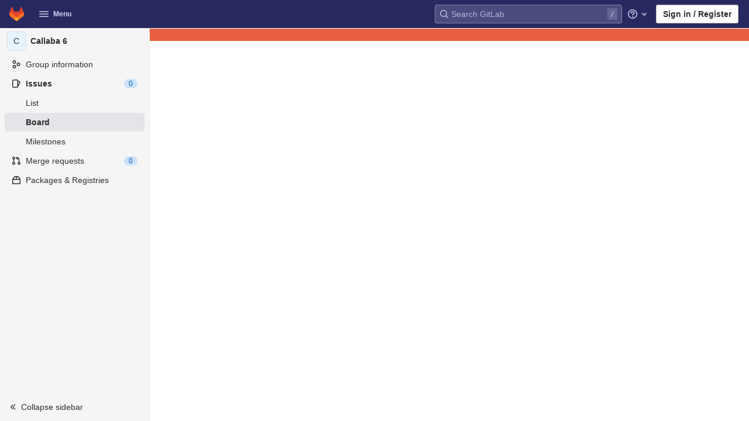

--- FILE ---
content_type: text/css; charset=utf-8
request_url: https://gitlab.callabacloud.com/assets/application_utilities-39f172dce42547024b826d13a4bb23456c20d01f96b705bda475fd084a797267.css
body_size: 15658
content:
@keyframes blinking-dot{0%{opacity:1}25%{opacity:0.4}75%{opacity:0.4}100%{opacity:1}}@keyframes blinking-scroll-button{0%{opacity:0.2}50%{opacity:1}100%{opacity:0.2}}@keyframes gl-spinner-rotate{0%{transform:rotate(0)}100%{transform:rotate(360deg)}}.bg-primary-50{background-color:#e9f3fc}.text-primary-50{color:#e9f3fc}.bg-primary-100{background-color:#cbe2f9}.text-primary-100{color:#cbe2f9}.bg-primary-200{background-color:#9dc7f1}.text-primary-200{color:#9dc7f1}.bg-primary-300{background-color:#63a6e9}.text-primary-300{color:#63a6e9}.bg-primary-400{background-color:#428fdc}.text-primary-400{color:#428fdc}.bg-primary-500{background-color:#1f75cb}.text-primary-500{color:#1f75cb}.bg-primary-600{background-color:#1068bf}.text-primary-600{color:#1068bf}.bg-primary-700{background-color:#0b5cad}.text-primary-700{color:#0b5cad}.bg-primary-800{background-color:#064787}.text-primary-800{color:#064787}.bg-primary-900{background-color:#033464}.text-primary-900{color:#033464}.bg-primary-950{background-color:#002850}.text-primary-950{color:#002850}.bg-secondary-10{background-color:#f5f5f5}.text-secondary-10{color:#f5f5f5}.bg-secondary-50{background-color:#f0f0f0}.text-secondary-50{color:#f0f0f0}.bg-secondary-100{background-color:#dbdbdb}.text-secondary-100{color:#dbdbdb}.bg-secondary-200{background-color:#bfbfbf}.text-secondary-200{color:#bfbfbf}.bg-secondary-300{background-color:#999}.text-secondary-300{color:#999}.bg-secondary-400{background-color:#868686}.text-secondary-400{color:#868686}.bg-secondary-500{background-color:#666}.text-secondary-500{color:#666}.bg-secondary-600{background-color:#5e5e5e}.text-secondary-600{color:#5e5e5e}.bg-secondary-700{background-color:#525252}.text-secondary-700{color:#525252}.bg-secondary-800{background-color:#404040}.text-secondary-800{color:#404040}.bg-secondary-900{background-color:#303030}.text-secondary-900{color:#303030}.bg-secondary-950{background-color:#1f1f1f}.text-secondary-950{color:#1f1f1f}.bg-success-50{background-color:#ecf4ee}.text-success-50{color:#ecf4ee}.bg-success-100{background-color:#c3e6cd}.text-success-100{color:#c3e6cd}.bg-success-200{background-color:#91d4a8}.text-success-200{color:#91d4a8}.bg-success-300{background-color:#52b87a}.text-success-300{color:#52b87a}.bg-success-400{background-color:#2da160}.text-success-400{color:#2da160}.bg-success-500{background-color:#108548}.text-success-500{color:#108548}.bg-success-600{background-color:#217645}.text-success-600{color:#217645}.bg-success-700{background-color:#24663b}.text-success-700{color:#24663b}.bg-success-800{background-color:#0d532a}.text-success-800{color:#0d532a}.bg-success-900{background-color:#0a4020}.text-success-900{color:#0a4020}.bg-success-950{background-color:#072b15}.text-success-950{color:#072b15}.bg-warning-50{background-color:#fdf1dd}.text-warning-50{color:#fdf1dd}.bg-warning-100{background-color:#f5d9a8}.text-warning-100{color:#f5d9a8}.bg-warning-200{background-color:#e9be74}.text-warning-200{color:#e9be74}.bg-warning-300{background-color:#d99530}.text-warning-300{color:#d99530}.bg-warning-400{background-color:#c17d10}.text-warning-400{color:#c17d10}.bg-warning-500{background-color:#ab6100}.text-warning-500{color:#ab6100}.bg-warning-600{background-color:#9e5400}.text-warning-600{color:#9e5400}.bg-warning-700{background-color:#8f4700}.text-warning-700{color:#8f4700}.bg-warning-800{background-color:#703800}.text-warning-800{color:#703800}.bg-warning-900{background-color:#5c2900}.text-warning-900{color:#5c2900}.bg-warning-950{background-color:#421f00}.text-warning-950{color:#421f00}.bg-danger-50{background-color:#fcf1ef}.text-danger-50{color:#fcf1ef}.bg-danger-100{background-color:#fdd4cd}.text-danger-100{color:#fdd4cd}.bg-danger-200{background-color:#fcb5aa}.text-danger-200{color:#fcb5aa}.bg-danger-300{background-color:#f57f6c}.text-danger-300{color:#f57f6c}.bg-danger-400{background-color:#ec5941}.text-danger-400{color:#ec5941}.bg-danger-500{background-color:#dd2b0e}.text-danger-500{color:#dd2b0e}.bg-danger-600{background-color:#c91c00}.text-danger-600{color:#c91c00}.bg-danger-700{background-color:#ae1800}.text-danger-700{color:#ae1800}.bg-danger-800{background-color:#8d1300}.text-danger-800{color:#8d1300}.bg-danger-900{background-color:#660e00}.text-danger-900{color:#660e00}.bg-danger-950{background-color:#4d0a00}.text-danger-950{color:#4d0a00}.text-1{font-size:12px}.text-2{font-size:14px}.text-3{font-size:16px}.text-4{font-size:20px}.text-5{font-size:28px}.text-6{font-size:42px}.mw-xs{max-width:80px}.mw-s{max-width:160px}.mw-m{max-width:240px}.mw-l{max-width:320px}.mw-xl{max-width:560px}.lh-1{line-height:12px}.lh-2{line-height:14px}.lh-3{line-height:16px}.lh-4{line-height:20px}.lh-5{line-height:28px}.lh-6{line-height:42px}.tab-width-1{-moz-tab-size:1;tab-size:1}.tab-width-2{-moz-tab-size:2;tab-size:2}.tab-width-3{-moz-tab-size:3;tab-size:3}.tab-width-4{-moz-tab-size:4;tab-size:4}.tab-width-5{-moz-tab-size:5;tab-size:5}.tab-width-6{-moz-tab-size:6;tab-size:6}.tab-width-7{-moz-tab-size:7;tab-size:7}.tab-width-8{-moz-tab-size:8;tab-size:8}.tab-width-9{-moz-tab-size:9;tab-size:9}.tab-width-10{-moz-tab-size:10;tab-size:10}.tab-width-11{-moz-tab-size:11;tab-size:11}.tab-width-12{-moz-tab-size:12;tab-size:12}.border-width-1px{border-width:1px}.border-style-dashed{border-style:dashed}.border-style-solid{border-style:solid}.border-color-blue-300{border-color:#63a6e9}.border-color-default{border-color:#dbdbdb}.border-radius-default{border-radius:4px}.border-radius-small{border-radius:2px}.box-shadow-default{box-shadow:0 2px 4px 0 rgba(0,0,0,0.3)}@media (min-width: 576px){.gl-children-ml-sm-3>*{margin-left:0.5rem}}@media (min-width: 576px){.gl-first-child-ml-sm-0>a:first-child,.gl-first-child-ml-sm-0>button:first-child{margin-left:0}}.mh-50vh{max-height:50vh}.min-width-0{min-width:0}.gl-font-size-inherit,.font-size-inherit{font-size:inherit}.gl-w-8{width:0.5rem}.gl-w-16{width:1rem}.gl-w-64{width:4rem}.gl-h-8{height:0.5rem}.gl-h-32{height:2rem}.gl-h-64{height:4rem}.gl-h-200\!{height:12.5rem !important}.gl-bg-purple-light{background-color:#ede8fb}.gl-py-8{padding-top:2.5rem;padding-bottom:2.5rem}.gl-transition-property-stroke-opacity{transition-property:stroke-opacity}.gl-transition-property-stroke{transition-property:stroke}.gl-top-66vh{top:66vh}.gl-shadow-x0-y0-b3-s1-blue-500{box-shadow:inset 0 0 3px 1px #1f75cb}.gl-z-dropdown-menu\!{z-index:300 !important}.gl-flex-basis-quarter{flex-basis:25%}@media (min-width: 768px){.gl-md-ml-3{margin-left:0.5rem}}@media (min-width: 768px){.gl-md-mt-11\!{margin-top:4rem !important}}@media (min-width: 768px){.gl-md-pt-11\!{padding-top:4rem !important}}.gl-force-block-formatting-context::after{content:'';display:flex}@media (min-width: 768px){.gl-md-flex-direction-column{flex-direction:column}}@media (min-width: 768px){.gl-md-flex-direction-column\!{flex-direction:column !important}}@media (max-width: 576px){.gl-xs-mb-4{margin-bottom:0.75rem}}@media (max-width: 576px){.gl-xs-mb-4\!{margin-bottom:0.75rem !important}}@media (min-width: 576px){.gl-sm-pr-3{padding-right:0.5rem}}@media (min-width: 576px){.gl-sm-w-half{width:50%}}@media (min-width: 576px){.gl-sm-mr-3{margin-right:0.5rem}}@media (min-width: 992px){.gl-xl-ml-3{margin-left:0.5rem}}.gl-mb-n3{margin-bottom:-0.5rem}.gl-mr-n2{margin-right:-0.25rem}.gl-line-height-42{line-height:2.625rem}.gl-w-grid-size-30{width:15rem}.gl-w-grid-size-40{width:20rem}.gl-max-w-none\!{max-width:none !important}.gl-max-h-none\!{max-height:none !important}.gl-max-w-62{max-width:31rem}.gl-max-w-26{max-width:13rem}.gl-max-w-50p{max-width:50%}.gl-webkit-scrollbar-display-none::-webkit-scrollbar{display:none}.gl-text-transparent{color:transparent}.gl-focus-ring-border-1-gray-900\!{box-shadow:inset 0 0 0 1px #303030, 0 0 0 1px #fff, 0 0 0 3px #428fdc !important;outline:none !important}.gl-pr-10{padding-right:3.5rem}@media (min-width: 576px){.gl-sm-grid-template-columns-2{grid-template-columns:1fr 1fr}}@media (min-width: 768px){.gl-md-grid-template-columns-2{grid-template-columns:1fr 1fr}}@media (min-width: 768px){.gl-md-grid-template-columns-3{grid-template-columns:repeat(3, 1fr)}}@media (min-width: 992px){.gl-lg-grid-template-columns-4{grid-template-columns:repeat(4, 1fr)}}.gl-gap-6{gap:1.5rem}.gl-max-w-48{max-width:384px}.gl-max-w-75{max-width:600px}@media (min-width: 768px){.gl-md-pt-11{padding-top:4rem !important}}@media (min-width: 768px){.gl-md-mb-6{margin-bottom:1.5rem !important}}@media (min-width: 768px){.gl-md-mb-12{margin-bottom:5rem !important}}.gl-max-w-34{max-width:17rem}.gl-max-w-80{max-width:40rem}.gl-filter-blur-1{backdrop-filter:blur(2px);-webkit-backdrop-filter:blur(2px)}@media (min-width: 992px){.gl-lg-mx-12{margin-left:5rem;margin-right:5rem}}@media (min-width: 992px){.gl-lg-ml-12{margin-left:5rem}}@media (min-width: 992px){.gl-lg-mr-12{margin-right:5rem}}@media (min-width: 992px){.gl-lg-ml-10{margin-left:3.5rem}}@media (min-width: 992px){.gl-lg-mr-10{margin-right:3.5rem}}@media (min-width: 992px){.gl-lg-w-30p{width:30%}}@media (min-width: 992px){.gl-lg-w-40p{width:40%}}.gl-sr-only{border:0;clip:rect(0, 0, 0, 0);height:1px;margin:-1px;overflow:hidden;padding:0;position:absolute;white-space:nowrap;width:1px}.gl-sr-only\!{border:0 !important;clip:rect(0, 0, 0, 0) !important;height:1px !important;margin:-1px !important;overflow:hidden !important;padding:0 !important;position:absolute !important;white-space:nowrap !important;width:1px !important}.gl-sr-only-focusable:not(:focus){border:0;clip:rect(0, 0, 0, 0);height:1px;margin:-1px;overflow:hidden;padding:0;position:absolute;white-space:nowrap;width:1px}.gl-sr-only-focusable\!:not(:focus){border:0 !important;clip:rect(0, 0, 0, 0) !important;height:1px !important;margin:-1px !important;overflow:hidden !important;padding:0 !important;position:absolute !important;white-space:nowrap !important;width:1px !important}@keyframes gl-spinner-rotate{0%{transform:rotate(0)}100%{transform:rotate(360deg)}}.gl-spin{animation:gl-spinner-rotate 2s infinite linear}.gl-spin\!{animation:gl-spinner-rotate 2s infinite linear !important}.gl-appearance-none{appearance:none;-moz-appearance:none;-webkit-appearance:none}.gl-appearance-none\!{appearance:none !important;-moz-appearance:none !important;-webkit-appearance:none !important}.gl-number-as-text-input{-moz-appearance:textfield}.gl-number-as-text-input::-webkit-outer-spin-button,.gl-number-as-text-input::-webkit-inner-spin-button{-webkit-appearance:none;margin:0}.gl-number-as-text-input\!{-moz-appearance:textfield !important}.gl-number-as-text-input\!::-webkit-outer-spin-button,.gl-number-as-text-input\!::-webkit-inner-spin-button{-webkit-appearance:none !important;margin:0 !important}.gl-bg-transparent{background-color:transparent}.gl-hover-bg-transparent:hover{background-color:transparent}.gl-bg-transparent\!{background-color:transparent !important}.gl-hover-bg-transparent\!:hover{background-color:transparent !important}.gl-bg-current-color{background-color:currentColor}.gl-bg-current-color\!{background-color:currentColor !important}.gl-bg-white{background-color:#fff}.gl-bg-white\!{background-color:#fff !important}.gl-bg-black{background-color:#000}.gl-bg-black\!{background-color:#000 !important}.gl-reset-bg{background-color:inherit}.gl-reset-bg\!{background-color:inherit !important}.gl-bg-gray-10{background-color:#f5f5f5}.gl-bg-gray-10\!{background-color:#f5f5f5 !important}.gl-bg-gray-50{background-color:#f0f0f0}.gl-active-bg-gray-50:active{background-color:#f0f0f0}.gl-focus-bg-gray-50:focus{background-color:#f0f0f0}.gl-hover-bg-gray-50:hover{background-color:#f0f0f0}.gl-bg-gray-50\!{background-color:#f0f0f0 !important}.gl-active-bg-gray-50\!:active{background-color:#f0f0f0 !important}.gl-focus-bg-gray-50\!:focus{background-color:#f0f0f0 !important}.gl-hover-bg-gray-50\!:hover{background-color:#f0f0f0 !important}.gl-bg-gray-100{background-color:#dbdbdb}.gl-bg-gray-100\!{background-color:#dbdbdb !important}.gl-bg-gray-200{background-color:#bfbfbf}.gl-bg-gray-200\!{background-color:#bfbfbf !important}.gl-bg-gray-300{background-color:#999}.gl-bg-gray-300\!{background-color:#999 !important}.gl-bg-gray-400{background-color:#868686}.gl-bg-gray-400\!{background-color:#868686 !important}.gl-bg-gray-500{background-color:#5e5e5e}.gl-bg-gray-500\!{background-color:#5e5e5e !important}.gl-bg-gray-600{background-color:#5e5e5e}.gl-bg-gray-600\!{background-color:#5e5e5e !important}.gl-bg-gray-700{background-color:#525252}.gl-bg-gray-700\!{background-color:#525252 !important}.gl-bg-gray-900{background-color:#303030}.gl-bg-gray-900\!{background-color:#303030 !important}.gl-bg-blue-50{background-color:#e9f3fc}.gl-hover-bg-blue-50:hover{background-color:#e9f3fc}.gl-bg-blue-50\!{background-color:#e9f3fc !important}.gl-hover-bg-blue-50\!:hover{background-color:#e9f3fc !important}.gl-bg-blue-100{background-color:#cbe2f9}.gl-bg-blue-100\!{background-color:#cbe2f9 !important}.gl-bg-blue-200{background-color:#9dc7f1}.gl-bg-blue-200\!{background-color:#9dc7f1 !important}.gl-bg-blue-500{background-color:#1f75cb}.gl-bg-blue-500\!{background-color:#1f75cb !important}.gl-bg-blue-600{background-color:#1068bf}.gl-bg-blue-600\!{background-color:#1068bf !important}.gl-bg-blue-700{background-color:#0b5cad}.gl-bg-blue-700\!{background-color:#0b5cad !important}.gl-bg-green-50{background-color:#ecf4ee}.gl-bg-green-50\!{background-color:#ecf4ee !important}.gl-bg-green-100{background-color:#c3e6cd}.gl-bg-green-100\!{background-color:#c3e6cd !important}.gl-bg-green-200{background-color:#91d4a8}.gl-bg-green-200\!{background-color:#91d4a8 !important}.gl-bg-green-500{background-color:#108548}.gl-bg-green-500\!{background-color:#108548 !important}.gl-bg-green-600{background-color:#217645}.gl-bg-green-600\!{background-color:#217645 !important}.gl-bg-green-700{background-color:#24663b}.gl-bg-green-700\!{background-color:#24663b !important}.gl-bg-theme-green-100{background-color:#e4f3ea}.gl-bg-theme-green-100\!{background-color:#e4f3ea !important}.gl-bg-orange-50{background-color:#fdf1dd}.gl-bg-orange-50\!{background-color:#fdf1dd !important}.gl-bg-orange-100{background-color:#f5d9a8}.gl-bg-orange-100\!{background-color:#f5d9a8 !important}.gl-bg-orange-200{background-color:#e9be74}.gl-bg-orange-200\!{background-color:#e9be74 !important}.gl-bg-orange-500{background-color:#ab6100}.gl-bg-orange-500\!{background-color:#ab6100 !important}.gl-bg-orange-600{background-color:#9e5400}.gl-bg-orange-600\!{background-color:#9e5400 !important}.gl-bg-orange-700{background-color:#8f4700}.gl-bg-orange-700\!{background-color:#8f4700 !important}.gl-bg-purple-50{background-color:#f4f0ff}.gl-bg-purple-50\!{background-color:#f4f0ff !important}.gl-bg-purple-800{background-color:#453894}.gl-bg-purple-800\!{background-color:#453894 !important}.gl-bg-red-50{background-color:#fcf1ef}.gl-bg-red-50\!{background-color:#fcf1ef !important}.gl-bg-red-100{background-color:#fdd4cd}.gl-bg-red-100\!{background-color:#fdd4cd !important}.gl-bg-red-200{background-color:#fcb5aa}.gl-bg-red-200\!{background-color:#fcb5aa !important}.gl-bg-red-500{background-color:#dd2b0e}.gl-bg-red-500\!{background-color:#dd2b0e !important}.gl-bg-red-600{background-color:#c91c00}.gl-bg-red-600\!{background-color:#c91c00 !important}.gl-bg-red-700{background-color:#ae1800}.gl-bg-red-700\!{background-color:#ae1800 !important}.gl-bg-theme-indigo-50{background-color:#f1f1ff}.gl-bg-theme-indigo-50\!{background-color:#f1f1ff !important}.gl-bg-theme-indigo-500{background-color:#6666c4}.gl-bg-theme-indigo-500\!{background-color:#6666c4 !important}.gl-bg-theme-indigo-700{background-color:#41419f}.gl-bg-theme-indigo-700\!{background-color:#41419f !important}.gl-bg-theme-indigo-900{background-color:#222261}.gl-bg-theme-indigo-900\!{background-color:#222261 !important}.gl-bg-theme-blue-500{background-color:#4a79a8}.gl-bg-theme-blue-500\!{background-color:#4a79a8 !important}.gl-bg-theme-blue-700{background-color:#305c88}.gl-bg-theme-blue-700\!{background-color:#305c88 !important}.gl-bg-theme-blue-900{background-color:#1a3652}.gl-bg-theme-blue-900\!{background-color:#1a3652 !important}.gl-bg-theme-green-500{background-color:#35935c}.gl-bg-theme-green-500\!{background-color:#35935c !important}.gl-bg-theme-green-700{background-color:#1c7441}.gl-bg-theme-green-700\!{background-color:#1c7441 !important}.gl-bg-theme-green-900{background-color:#0d4524}.gl-bg-theme-green-900\!{background-color:#0d4524 !important}.gl-bg-theme-red-500{background-color:#ad4a3b}.gl-bg-theme-red-500\!{background-color:#ad4a3b !important}.gl-bg-theme-red-700{background-color:#912f20}.gl-bg-theme-red-700\!{background-color:#912f20 !important}.gl-bg-theme-red-900{background-color:#691a16}.gl-bg-theme-red-900\!{background-color:#691a16 !important}.gl-bg-data-viz-blue-500{background-color:#5772ff}.gl-bg-data-viz-blue-500\!{background-color:#5772ff !important}.gl-bg-data-viz-blue-600{background-color:#445cf2}.gl-bg-data-viz-blue-600\!{background-color:#445cf2 !important}.gl-bg-data-viz-blue-700{background-color:#3547de}.gl-bg-data-viz-blue-700\!{background-color:#3547de !important}.gl-bg-data-viz-blue-800{background-color:#232fcf}.gl-bg-data-viz-blue-800\!{background-color:#232fcf !important}.gl-bg-data-viz-blue-900{background-color:#1e23a8}.gl-bg-data-viz-blue-900\!{background-color:#1e23a8 !important}.gl-bg-data-viz-blue-950{background-color:#11118a}.gl-bg-data-viz-blue-950\!{background-color:#11118a !important}.gl-bg-data-viz-orange-500{background-color:#d14e00}.gl-bg-data-viz-orange-500\!{background-color:#d14e00 !important}.gl-bg-data-viz-orange-600{background-color:#b24800}.gl-bg-data-viz-orange-600\!{background-color:#b24800 !important}.gl-bg-data-viz-orange-700{background-color:#944100}.gl-bg-data-viz-orange-700\!{background-color:#944100 !important}.gl-bg-data-viz-orange-800{background-color:#6f3500}.gl-bg-data-viz-orange-800\!{background-color:#6f3500 !important}.gl-bg-data-viz-orange-900{background-color:#5c2b00}.gl-bg-data-viz-orange-900\!{background-color:#5c2b00 !important}.gl-bg-data-viz-orange-950{background-color:#421e00}.gl-bg-data-viz-orange-950\!{background-color:#421e00 !important}.gl-bg-data-viz-aqua-500{background-color:#0094b6}.gl-bg-data-viz-aqua-500\!{background-color:#0094b6 !important}.gl-bg-data-viz-aqua-600{background-color:#0080a1}.gl-bg-data-viz-aqua-600\!{background-color:#0080a1 !important}.gl-bg-data-viz-aqua-700{background-color:#006887}.gl-bg-data-viz-aqua-700\!{background-color:#006887 !important}.gl-bg-data-viz-aqua-800{background-color:#004d67}.gl-bg-data-viz-aqua-800\!{background-color:#004d67 !important}.gl-bg-data-viz-aqua-900{background-color:#003f57}.gl-bg-data-viz-aqua-900\!{background-color:#003f57 !important}.gl-bg-data-viz-aqua-950{background-color:#00293d}.gl-bg-data-viz-aqua-950\!{background-color:#00293d !important}.gl-bg-data-viz-green-500{background-color:#608b2f}.gl-bg-data-viz-green-500\!{background-color:#608b2f !important}.gl-bg-data-viz-green-600{background-color:#487900}.gl-bg-data-viz-green-600\!{background-color:#487900 !important}.gl-bg-data-viz-green-700{background-color:#366800}.gl-bg-data-viz-green-700\!{background-color:#366800 !important}.gl-bg-data-viz-green-800{background-color:#275600}.gl-bg-data-viz-green-800\!{background-color:#275600 !important}.gl-bg-data-viz-green-900{background-color:#1a4500}.gl-bg-data-viz-green-900\!{background-color:#1a4500 !important}.gl-bg-data-viz-green-950{background-color:#0f3300}.gl-bg-data-viz-green-950\!{background-color:#0f3300 !important}.gl-bg-data-viz-magenta-500{background-color:#d84280}.gl-bg-data-viz-magenta-500\!{background-color:#d84280 !important}.gl-bg-data-viz-magenta-600{background-color:#c52c6b}.gl-bg-data-viz-magenta-600\!{background-color:#c52c6b !important}.gl-bg-data-viz-magenta-700{background-color:#b31756}.gl-bg-data-viz-magenta-700\!{background-color:#b31756 !important}.gl-bg-data-viz-magenta-800{background-color:#950943}.gl-bg-data-viz-magenta-800\!{background-color:#950943 !important}.gl-bg-data-viz-magenta-900{background-color:#7a0033}.gl-bg-data-viz-magenta-900\!{background-color:#7a0033 !important}.gl-bg-data-viz-magenta-950{background-color:#570028}.gl-bg-data-viz-magenta-950\!{background-color:#570028 !important}.gl-bg-none{background:none}.gl-bg-none\!{background:none !important}.gl-bg-center{background-position:center}.gl-bg-center\!{background-position:center !important}.gl-bg-size-100p{background-size:100% 100%}.gl-bg-size-100p\!{background-size:100% 100% !important}.gl-bg-size-cover{background-size:cover}.gl-bg-size-cover\!{background-size:cover !important}.gl-bg-no-repeat{background-repeat:no-repeat}.gl-bg-no-repeat\!{background-repeat:no-repeat !important}.gl-bg-chevron-left{background-image:url('data:image/svg+xml;utf8,<svg viewBox="0 0 16 16" xmlns="http://www.w3.org/2000/svg" xmlns:xlink="http://www.w3.org/1999/xlink"><path fill-rule="evenodd" d="M5.293 7.293a1 1 0 0 0 0 1.414l3 3a1 1 0 0 0 1.414-1.414L7.414 8l2.293-2.293a1 1 0 0 0-1.414-1.414l-3 3z"/></svg>')}.gl-bg-chevron-left\!{background-image:url('data:image/svg+xml;utf8,<svg viewBox="0 0 16 16" xmlns="http://www.w3.org/2000/svg" xmlns:xlink="http://www.w3.org/1999/xlink"><path fill-rule="evenodd" d="M5.293 7.293a1 1 0 0 0 0 1.414l3 3a1 1 0 0 0 1.414-1.414L7.414 8l2.293-2.293a1 1 0 0 0-1.414-1.414l-3 3z"/></svg>') !important}.gl-bg-chevron-right{background-image:url('data:image/svg+xml;utf8,<svg viewBox="0 0 16 16" xmlns="http://www.w3.org/2000/svg" xmlns:xlink="http://www.w3.org/1999/xlink"><path fill-rule="evenodd" d="M10.707 7.293a1 1 0 0 1 0 1.414l-3 3a1 1 0 0 1-1.414-1.414L8.586 8 6.293 5.707a1 1 0 0 1 1.414-1.414l3 3z"/></svg>')}.gl-bg-chevron-right\!{background-image:url('data:image/svg+xml;utf8,<svg viewBox="0 0 16 16" xmlns="http://www.w3.org/2000/svg" xmlns:xlink="http://www.w3.org/1999/xlink"><path fill-rule="evenodd" d="M10.707 7.293a1 1 0 0 1 0 1.414l-3 3a1 1 0 0 1-1.414-1.414L8.586 8 6.293 5.707a1 1 0 0 1 1.414-1.414l3 3z"/></svg>') !important}.gl-bg-chevron-down{background-image:url('data:image/svg+xml;utf8,<svg viewBox="0 0 16 16" xmlns="http://www.w3.org/2000/svg" xmlns:xlink="http://www.w3.org/1999/xlink"><path fill-rule="evenodd" d="M7.293 10.707a1 1 0 0 0 1.414 0l3-3a1 1 0 0 0-1.414-1.414L8 8.586 5.707 6.293a1 1 0 0 0-1.414 1.414l3 3z"/></svg>')}.gl-bg-chevron-down\!{background-image:url('data:image/svg+xml;utf8,<svg viewBox="0 0 16 16" xmlns="http://www.w3.org/2000/svg" xmlns:xlink="http://www.w3.org/1999/xlink"><path fill-rule="evenodd" d="M7.293 10.707a1 1 0 0 0 1.414 0l3-3a1 1 0 0 0-1.414-1.414L8 8.586 5.707 6.293a1 1 0 0 0-1.414 1.414l3 3z"/></svg>') !important}.gl-backdrop-filter-blur-1{-webkit-backdrop-filter:blur(0.125rem);backdrop-filter:blur(0.125rem)}.gl-backdrop-filter-blur-1\!{-webkit-backdrop-filter:blur(0.125rem) !important;backdrop-filter:blur(0.125rem) !important}.gl-border{border:solid 1px #dbdbdb}.gl-border\!{border:solid 1px #dbdbdb !important}.gl-border-t{border-top:solid 1px #dbdbdb}.gl-border-t\!{border-top:solid 1px #dbdbdb !important}.gl-border-b{border-bottom:solid 1px #dbdbdb}.gl-border-b\!{border-bottom:solid 1px #dbdbdb !important}.gl-border-l{border-left:solid 1px #dbdbdb}.gl-border-l\!{border-left:solid 1px #dbdbdb !important}.gl-border-r{border-right:solid 1px #dbdbdb}.gl-border-r\!{border-right:solid 1px #dbdbdb !important}.gl-border-none{border-style:none}.gl-border-none\!{border-style:none !important}.gl-border-t-none{border-top-style:none}.gl-border-t-none\!{border-top-style:none !important}.gl-border-solid{border-style:solid}.gl-border-solid\!{border-style:solid !important}.gl-border-dashed{border-style:dashed}.gl-hover-border-dashed:hover{border-style:dashed}.gl-border-dashed\!{border-style:dashed !important}.gl-hover-border-dashed\!:hover{border-style:dashed !important}.gl-border-dotted{border-style:dotted}.gl-hover-border-dotted:hover{border-style:dotted}.gl-border-dotted\!{border-style:dotted !important}.gl-hover-border-dotted\!:hover{border-style:dotted !important}.gl-border-t-solid{border-top-style:solid}.gl-hover-border-t-solid:hover{border-top-style:solid}.gl-border-t-solid\!{border-top-style:solid !important}.gl-hover-border-t-solid\!:hover{border-top-style:solid !important}.gl-border-t-double{border-top-style:double}.gl-border-t-double\!{border-top-style:double !important}.gl-border-r-solid{border-right-style:solid}.gl-border-r-solid\!{border-right-style:solid !important}.gl-border-b-solid{border-bottom-style:solid}.gl-hover-border-b-solid:hover{border-bottom-style:solid}.gl-border-b-solid\!{border-bottom-style:solid !important}.gl-hover-border-b-solid\!:hover{border-bottom-style:solid !important}.gl-border-b-initial{border-bottom-style:initial}.gl-border-b-initial\!{border-bottom-style:initial !important}.gl-border-l-solid{border-left-style:solid}.gl-border-l-solid\!{border-left-style:solid !important}.gl-border-l-none{border-left-style:none}.gl-border-l-none\!{border-left-style:none !important}.gl-border-r-none{border-right-style:none}.gl-border-r-none\!{border-right-style:none !important}@media (min-width: 768px){.gl-md-border-l-solid{border-left-style:solid}}@media (min-width: 768px){.gl-md-border-l-solid\!{border-left-style:solid !important}}.gl-border-white{border-color:#fff}.gl-border-white\!{border-color:#fff !important}.gl-border-t-transparent{border-top-color:transparent}.gl-border-t-transparent\!{border-top-color:transparent !important}.gl-border-gray-50{border-color:#f0f0f0}.gl-border-gray-50\!{border-color:#f0f0f0 !important}.gl-border-gray-100{border-color:#dbdbdb}.gl-border-gray-100\!{border-color:#dbdbdb !important}.gl-border-gray-200{border-color:#bfbfbf}.gl-active-border-gray-200:active{border-color:#bfbfbf}.gl-focus-border-gray-200:focus{border-color:#bfbfbf}.gl-hover-border-gray-200:hover{border-color:#bfbfbf}.gl-border-gray-200\!{border-color:#bfbfbf !important}.gl-active-border-gray-200\!:active{border-color:#bfbfbf !important}.gl-focus-border-gray-200\!:focus{border-color:#bfbfbf !important}.gl-hover-border-gray-200\!:hover{border-color:#bfbfbf !important}.gl-border-gray-300{border-color:#999}.gl-border-gray-300\!{border-color:#999 !important}.gl-border-gray-400{border-color:#868686}.gl-border-gray-400\!{border-color:#868686 !important}.gl-border-gray-500{border-color:#666}.gl-border-gray-500\!{border-color:#666 !important}.gl-border-blue-200{border-color:#9dc7f1}.gl-hover-border-blue-200:hover{border-color:#9dc7f1}.gl-border-blue-200\!{border-color:#9dc7f1 !important}.gl-hover-border-blue-200\!:hover{border-color:#9dc7f1 !important}.gl-border-blue-300{border-color:#63a6e9}.gl-border-blue-300\!{border-color:#63a6e9 !important}.gl-border-blue-500{border-color:#1f75cb}.gl-border-blue-500\!{border-color:#1f75cb !important}.gl-border-blue-600{border-color:#1068bf}.gl-border-blue-600\!{border-color:#1068bf !important}.gl-border-blue-700{border-color:#0b5cad}.gl-border-blue-700\!{border-color:#0b5cad !important}.gl-border-purple-700{border-color:#5943b6}.gl-border-purple-700\!{border-color:#5943b6 !important}.gl-border-gray-a-08{border-color:rgba(0,0,0,0.08)}.gl-border-gray-a-08\!{border-color:rgba(0,0,0,0.08) !important}.gl-border-gray-a-24{border-color:rgba(0,0,0,0.24)}.gl-border-gray-a-24\!{border-color:rgba(0,0,0,0.24) !important}.gl-border-t-gray-100{border-top-color:#dbdbdb}.gl-border-t-gray-100\!{border-top-color:#dbdbdb !important}.gl-border-t-gray-200{border-top-color:#bfbfbf}.gl-border-t-gray-200\!{border-top-color:#bfbfbf !important}.gl-border-r-gray-100{border-right-color:#dbdbdb}.gl-border-r-gray-100\!{border-right-color:#dbdbdb !important}.gl-border-r-gray-200{border-right-color:#bfbfbf}.gl-border-r-gray-200\!{border-right-color:#bfbfbf !important}.gl-border-b-gray-10{border-bottom-color:#f5f5f5}.gl-border-b-gray-10\!{border-bottom-color:#f5f5f5 !important}.gl-border-b-gray-100{border-bottom-color:#dbdbdb}.gl-border-b-gray-100\!{border-bottom-color:#dbdbdb !important}.gl-border-b-gray-200{border-bottom-color:#bfbfbf}.gl-border-b-gray-200\!{border-bottom-color:#bfbfbf !important}.gl-border-l-gray-50{border-left-color:#f0f0f0}.gl-border-l-gray-50\!{border-left-color:#f0f0f0 !important}.gl-border-l-gray-100{border-left-color:#dbdbdb}.gl-border-l-gray-100\!{border-left-color:#dbdbdb !important}.gl-border-l-gray-200{border-left-color:#bfbfbf}.gl-border-l-gray-200\!{border-left-color:#bfbfbf !important}.gl-border-l-gray-500{border-left-color:#666}.gl-border-l-gray-500\!{border-left-color:#666 !important}.gl-border-t-blue-600{border-top-color:#1068bf}.gl-border-t-blue-600\!{border-top-color:#1068bf !important}.gl-border-r-blue-600{border-right-color:#1068bf}.gl-border-r-blue-600\!{border-right-color:#1068bf !important}.gl-border-b-blue-600{border-bottom-color:#1068bf}.gl-border-b-blue-600\!{border-bottom-color:#1068bf !important}.gl-border-l-blue-600{border-left-color:#1068bf}.gl-border-l-blue-600\!{border-left-color:#1068bf !important}.gl-border-0{border-width:0}.gl-border-0\!{border-width:0 !important}.gl-border-t-0{border-top-width:0}.gl-border-t-0\!{border-top-width:0 !important}.gl-border-b-0{border-bottom-width:0}.gl-border-b-0\!{border-bottom-width:0 !important}.gl-border-l-0{border-left-width:0}.gl-border-l-0\!{border-left-width:0 !important}.gl-border-r-0{border-right-width:0}.gl-border-r-0\!{border-right-width:0 !important}.gl-border-1{border-width:1px}.gl-border-1\!{border-width:1px !important}.gl-border-4{border-width:4px}.gl-border-4\!{border-width:4px !important}.gl-border-8{border-width:8px}.gl-border-8\!{border-width:8px !important}.gl-border-t-1{border-top-width:1px}.gl-border-t-1\!{border-top-width:1px !important}.gl-border-b-1{border-bottom-width:1px}.gl-border-b-1\!{border-bottom-width:1px !important}.gl-border-l-1{border-left-width:1px}.gl-border-l-1\!{border-left-width:1px !important}.gl-border-l-4{border-left-width:4px}.gl-border-l-4\!{border-left-width:4px !important}.gl-border-r-1{border-right-width:1px}.gl-border-r-1\!{border-right-width:1px !important}.gl-border-t-2{border-top-width:2px}.gl-border-t-2\!{border-top-width:2px !important}.gl-border-b-2{border-bottom-width:2px}.gl-border-b-2\!{border-bottom-width:2px !important}.gl-border-r-2{border-right-width:2px}.gl-border-r-2\!{border-right-width:2px !important}.gl-border-top-0{border-top:0}.gl-border-top-0\!{border-top:0 !important}.gl-border-right-0{border-right:0}.gl-border-right-0\!{border-right:0 !important}.gl-border-bottom-0{border-bottom:0}.gl-border-bottom-0\!{border-bottom:0 !important}.gl-border-left-0{border-left:0}.gl-border-left-0\!{border-left:0 !important}.gl-rounded-0{border-radius:0}.gl-rounded-0\!{border-radius:0 !important}.gl-rounded-6{border-radius:1.5rem}.gl-rounded-6\!{border-radius:1.5rem !important}.gl-rounded-7{border-radius:2rem}.gl-rounded-7\!{border-radius:2rem !important}.gl-rounded-base{border-radius:0.25rem}.gl-hover-rounded-base:hover{border-radius:0.25rem}.gl-rounded-base\!{border-radius:0.25rem !important}.gl-hover-rounded-base\!:hover{border-radius:0.25rem !important}.gl-rounded-full{border-radius:50%}.gl-rounded-full\!{border-radius:50% !important}.gl-rounded-small{border-radius:0.125rem}.gl-rounded-small\!{border-radius:0.125rem !important}.gl-rounded-lg{border-radius:0.5rem}.gl-rounded-lg\!{border-radius:0.5rem !important}.gl-rounded-pill{border-radius:0.75rem}.gl-rounded-pill\!{border-radius:0.75rem !important}.gl-rounded-top-left-base{border-top-left-radius:0.25rem}.gl-rounded-top-left-base\!{border-top-left-radius:0.25rem !important}.gl-rounded-top-left-none{border-top-left-radius:0}.gl-rounded-top-left-none\!{border-top-left-radius:0 !important}.gl-rounded-top-right-base{border-top-right-radius:0.25rem}.gl-rounded-top-right-base\!{border-top-right-radius:0.25rem !important}.gl-rounded-top-right-none{border-top-right-radius:0}.gl-rounded-top-right-none\!{border-top-right-radius:0 !important}.gl-rounded-top-base{border-top-left-radius:0.25rem;border-top-right-radius:0.25rem}.gl-rounded-top-base\!{border-top-left-radius:0.25rem !important;border-top-right-radius:0.25rem !important}.gl-rounded-bottom-left-base{border-bottom-left-radius:0.25rem}.gl-rounded-bottom-left-base\!{border-bottom-left-radius:0.25rem !important}.gl-rounded-bottom-left-none{border-bottom-left-radius:0}.gl-rounded-bottom-left-none\!{border-bottom-left-radius:0 !important}.gl-rounded-bottom-right-base{border-bottom-right-radius:0.25rem}.gl-rounded-bottom-right-base\!{border-bottom-right-radius:0.25rem !important}.gl-rounded-bottom-right-none{border-bottom-right-radius:0}.gl-rounded-bottom-right-none\!{border-bottom-right-radius:0 !important}.gl-rounded-top-left-small{border-top-left-radius:0.125rem}.gl-rounded-top-left-small\!{border-top-left-radius:0.125rem !important}.gl-rounded-top-right-small{border-top-right-radius:0.125rem}.gl-rounded-top-right-small\!{border-top-right-radius:0.125rem !important}.gl-rounded-bottom-left-small{border-bottom-left-radius:0.125rem}.gl-rounded-bottom-left-small\!{border-bottom-left-radius:0.125rem !important}.gl-rounded-bottom-right-small{border-bottom-right-radius:0.125rem}.gl-rounded-bottom-right-small\!{border-bottom-right-radius:0.125rem !important}.gl-rounded-bottom-left-6{border-bottom-left-radius:1.5rem}.gl-rounded-bottom-left-6\!{border-bottom-left-radius:1.5rem !important}.gl-rounded-bottom-right-6{border-bottom-right-radius:1.5rem}.gl-rounded-bottom-right-6\!{border-bottom-right-radius:1.5rem !important}.gl-rounded-top-left-6{border-top-left-radius:1.5rem}.gl-rounded-top-left-6\!{border-top-left-radius:1.5rem !important}.gl-rounded-top-right-6{border-top-right-radius:1.5rem}.gl-rounded-top-right-6\!{border-top-right-radius:1.5rem !important}.gl-inset-border-1-gray-100{box-shadow:inset 0 0 0 1px #dbdbdb}.gl-inset-border-1-gray-100\!{box-shadow:inset 0 0 0 1px #dbdbdb !important}.gl-inset-border-1-gray-200{box-shadow:inset 0 0 0 1px #bfbfbf}.gl-inset-border-1-gray-200\!{box-shadow:inset 0 0 0 1px #bfbfbf !important}.gl-inset-border-1-gray-400{box-shadow:inset 0 0 0 1px #868686}.gl-inset-border-1-gray-400\!{box-shadow:inset 0 0 0 1px #868686 !important}.gl-inset-border-1-gray-600{box-shadow:inset 0 0 0 1px #5e5e5e}.gl-inset-border-1-gray-600\!{box-shadow:inset 0 0 0 1px #5e5e5e !important}.gl-inset-border-2-gray-300{box-shadow:inset 0 0 0 2px #999}.gl-inset-border-2-gray-300\!{box-shadow:inset 0 0 0 2px #999 !important}.gl-inset-border-2-gray-400{box-shadow:inset 0 0 0 2px #868686}.gl-inset-border-2-gray-400\!{box-shadow:inset 0 0 0 2px #868686 !important}.gl-inset-border-y-1-gray-200{box-shadow:inset 0 1px 0 0 #bfbfbf, inset 0 -1px 0 0 #bfbfbf}.gl-inset-border-y-1-gray-200\!{box-shadow:inset 0 1px 0 0 #bfbfbf, inset 0 -1px 0 0 #bfbfbf !important}.gl-inset-border-y-1-gray-100{box-shadow:inset 0 1px 0 0 #dbdbdb, inset 0 -1px 0 0 #dbdbdb}.gl-inset-border-y-1-gray-100\!{box-shadow:inset 0 1px 0 0 #dbdbdb, inset 0 -1px 0 0 #dbdbdb !important}.gl-inset-border-b-1-gray-100{box-shadow:inset 0 -1px 0 0 #dbdbdb}.gl-inset-border-b-1-gray-100\!{box-shadow:inset 0 -1px 0 0 #dbdbdb !important}.gl-inset-border-b-2-gray-100{box-shadow:inset 0 -2px 0 0 #dbdbdb}.gl-inset-border-b-2-gray-100\!{box-shadow:inset 0 -2px 0 0 #dbdbdb !important}.gl-inset-border-l-4-gray-100{box-shadow:inset 4px 0 0 0 #dbdbdb}.gl-inset-border-l-4-gray-100\!{box-shadow:inset 4px 0 0 0 #dbdbdb !important}.gl-inset-border-b-1-gray-200{box-shadow:inset 0 -1px 0 0 #bfbfbf}.gl-inset-border-b-1-gray-200\!{box-shadow:inset 0 -1px 0 0 #bfbfbf !important}.gl-inset-border-b-2-gray-200{box-shadow:inset 0 -2px 0 0 #bfbfbf}.gl-inset-border-b-2-gray-200\!{box-shadow:inset 0 -2px 0 0 #bfbfbf !important}.gl-inset-border-b-1-gray-300{box-shadow:inset 0 -1px 0 0 #999}.gl-inset-border-b-1-gray-300\!{box-shadow:inset 0 -1px 0 0 #999 !important}.gl-inset-border-b-2-gray-300{box-shadow:inset 0 -2px 0 0 #999}.gl-inset-border-b-2-gray-300\!{box-shadow:inset 0 -2px 0 0 #999 !important}.gl-inset-border-b-2-gray-500{box-shadow:inset 0 -2px 0 0 #666}.gl-inset-border-b-2-gray-500\!{box-shadow:inset 0 -2px 0 0 #666 !important}.gl-inset-border-b-1-gray-900{box-shadow:inset 0 -1px 0 0 #303030}.gl-inset-border-b-1-gray-900\!{box-shadow:inset 0 -1px 0 0 #303030 !important}.gl-inset-border-1-blue-500{box-shadow:inset 0 0 0 1px #1f75cb}.gl-inset-border-1-blue-500\!{box-shadow:inset 0 0 0 1px #1f75cb !important}.gl-inset-border-1-blue-600{box-shadow:inset 0 0 0 1px #1068bf}.gl-inset-border-1-blue-600\!{box-shadow:inset 0 0 0 1px #1068bf !important}.gl-inset-border-1-green-500{box-shadow:inset 0 0 0 1px #108548}.gl-inset-border-1-green-500\!{box-shadow:inset 0 0 0 1px #108548 !important}.gl-inset-border-1-green-600{box-shadow:inset 0 0 0 1px #217645}.gl-inset-border-1-green-600\!{box-shadow:inset 0 0 0 1px #217645 !important}.gl-inset-border-2-green-400{box-shadow:inset 0 0 0 2px #2da160}.gl-inset-border-2-green-400\!{box-shadow:inset 0 0 0 2px #2da160 !important}.gl-inset-border-1-orange-500{box-shadow:inset 0 0 0 1px #ab6100}.gl-inset-border-1-orange-500\!{box-shadow:inset 0 0 0 1px #ab6100 !important}.gl-inset-border-1-orange-600{box-shadow:inset 0 0 0 1px #9e5400}.gl-inset-border-1-orange-600\!{box-shadow:inset 0 0 0 1px #9e5400 !important}.gl-inset-border-1-red-400{box-shadow:inset 0 0 0 1px #ec5941}.gl-inset-border-1-red-400\!{box-shadow:inset 0 0 0 1px #ec5941 !important}.gl-inset-border-1-red-500{box-shadow:inset 0 0 0 1px #dd2b0e}.gl-inset-border-1-red-500\!{box-shadow:inset 0 0 0 1px #dd2b0e !important}.gl-inset-border-1-red-600{box-shadow:inset 0 0 0 1px #c91c00}.gl-inset-border-1-red-600\!{box-shadow:inset 0 0 0 1px #c91c00 !important}.gl-inset-border-l-3-red-600{box-shadow:inset 3px 0 0 0 #c91c00}.gl-inset-border-l-3-red-600\!{box-shadow:inset 3px 0 0 0 #c91c00 !important}.gl-inset-border-b-2-theme-accent{box-shadow:inset 0 -2px 0 0 var(--gl-theme-accent, #6666c4)}.gl-inset-border-b-2-theme-accent\!{box-shadow:inset 0 -2px 0 0 var(--gl-theme-accent, #6666c4) !important}.gl-inset-border-b-2-theme-indigo-500{box-shadow:inset 0 -2px 0 0 #6666c4}.gl-inset-border-b-2-theme-indigo-500\!{box-shadow:inset 0 -2px 0 0 #6666c4 !important}.gl-inset-border-b-2-theme-indigo-300{box-shadow:inset 0 -2px 0 0 #a2a2e6}.gl-inset-border-b-2-theme-indigo-300\!{box-shadow:inset 0 -2px 0 0 #a2a2e6 !important}.gl-inset-border-b-2-theme-red-500{box-shadow:inset 0 -2px 0 0 #ad4a3b}.gl-inset-border-b-2-theme-red-500\!{box-shadow:inset 0 -2px 0 0 #ad4a3b !important}.gl-inset-border-b-2-theme-light-red-500{box-shadow:inset 0 -2px 0 0 #c24b38}.gl-inset-border-b-2-theme-light-red-500\!{box-shadow:inset 0 -2px 0 0 #c24b38 !important}.gl-inset-border-b-2-theme-blue-500{box-shadow:inset 0 -2px 0 0 #4a79a8}.gl-inset-border-b-2-theme-blue-500\!{box-shadow:inset 0 -2px 0 0 #4a79a8 !important}.gl-inset-border-b-2-theme-light-blue-500{box-shadow:inset 0 -2px 0 0 #367cc2}.gl-inset-border-b-2-theme-light-blue-500\!{box-shadow:inset 0 -2px 0 0 #367cc2 !important}.gl-inset-border-b-2-theme-green-300{box-shadow:inset 0 -2px 0 0 #8ac2a1}.gl-inset-border-b-2-theme-green-300\!{box-shadow:inset 0 -2px 0 0 #8ac2a1 !important}.gl-inset-border-b-2-theme-green-500{box-shadow:inset 0 -2px 0 0 #35935c}.gl-inset-border-b-2-theme-green-500\!{box-shadow:inset 0 -2px 0 0 #35935c !important}.gl-shadow-none{box-shadow:none}.gl-shadow-none\!{box-shadow:none !important}.gl-shadow{box-shadow:0 1px 4px 0 rgba(0,0,0,0.3)}.gl-shadow\!{box-shadow:0 1px 4px 0 rgba(0,0,0,0.3) !important}.gl-shadow-x0-y2-b4-s0{box-shadow:0 2px 4px 0 rgba(0,0,0,0.1)}.gl-shadow-x0-y2-b4-s0\!{box-shadow:0 2px 4px 0 rgba(0,0,0,0.1) !important}.gl-shadow-blue-200-x0-y0-b4-s2{box-shadow:0 0 4px 2px #9dc7f1}.gl-shadow-blue-200-x0-y0-b4-s2\!{box-shadow:0 0 4px 2px #9dc7f1 !important}.gl-shadow-drawer{box-shadow:-4px 0 8px #bfbfbf}.gl-shadow-drawer\!{box-shadow:-4px 0 8px #bfbfbf !important}.gl-clearfix::after{display:block;clear:both;content:''}.gl-clearfix\!::after{display:block !important;clear:both !important;content:'' !important}.gl-reset-color{color:inherit}.gl-reset-color\!{color:inherit !important}.gl-text-transparent{color:transparent}.gl-text-transparent\!{color:transparent !important}.gl-text-white{color:#fff}.gl-hover-text-white:hover{color:#fff}.gl-text-white\!{color:#fff !important}.gl-hover-text-white\!:hover{color:#fff !important}.gl-text-contrast-light{color:#fff}.gl-text-contrast-light\!{color:#fff !important}.gl-text-body{color:#303030}.gl-text-body\!{color:#303030 !important}.gl-text-secondary{color:#666}.gl-text-secondary\!{color:#666 !important}@media (min-width: 576px){.gl-sm-text-body{color:#303030}}@media (min-width: 576px){.gl-sm-text-body\!{color:#303030 !important}}.gl-text-black-normal{color:#333}.gl-text-black-normal\!{color:#333 !important}.gl-text-gray-200{color:#bfbfbf}.gl-text-gray-200\!{color:#bfbfbf !important}.gl-text-gray-300{color:#999}.gl-text-gray-300\!{color:#999 !important}.gl-text-gray-400{color:#868686}.gl-text-gray-400\!{color:#868686 !important}.gl-text-gray-500{color:#666}.gl-text-gray-500\!{color:#666 !important}.gl-text-gray-600{color:#5e5e5e}.gl-text-gray-600\!{color:#5e5e5e !important}.gl-text-gray-700{color:#525252}.gl-text-gray-700\!{color:#525252 !important}.gl-text-gray-800{color:#404040}.gl-text-gray-800\!{color:#404040 !important}.gl-text-gray-900{color:#303030}.gl-active-text-gray-900:active{color:#303030}.gl-focus-text-gray-900:focus{color:#303030}.gl-hover-text-gray-900:hover{color:#303030}.gl-text-gray-900\!{color:#303030 !important}.gl-active-text-gray-900\!:active{color:#303030 !important}.gl-focus-text-gray-900\!:focus{color:#303030 !important}.gl-hover-text-gray-900\!:hover{color:#303030 !important}.gl-text-gray-950{color:#1f1f1f}.gl-text-gray-950\!{color:#1f1f1f !important}.gl-text-blue-200{color:#9dc7f1}.gl-text-blue-200\!{color:#9dc7f1 !important}.gl-text-blue-300{color:#63a6e9}.gl-text-blue-300\!{color:#63a6e9 !important}.gl-text-blue-400{color:#428fdc}.gl-text-blue-400\!{color:#428fdc !important}.gl-text-blue-500{color:#1f75cb}.gl-text-blue-500\!{color:#1f75cb !important}.gl-text-blue-600{color:#1068bf}.gl-hover-text-blue-600:hover{color:#1068bf}.gl-text-blue-600\!{color:#1068bf !important}.gl-hover-text-blue-600\!:hover{color:#1068bf !important}.gl-text-blue-700{color:#0b5cad}.gl-text-blue-700\!{color:#0b5cad !important}.gl-text-blue-800{color:#064787}.gl-hover-text-blue-800:hover{color:#064787}.gl-text-blue-800\!{color:#064787 !important}.gl-hover-text-blue-800\!:hover{color:#064787 !important}.gl-text-blue-900{color:#033464}.gl-text-blue-900\!{color:#033464 !important}.gl-text-green-400{color:#2da160}.gl-text-green-400\!{color:#2da160 !important}.gl-text-green-500{color:#108548}.gl-text-green-500\!{color:#108548 !important}.gl-text-green-600{color:#217645}.gl-text-green-600\!{color:#217645 !important}.gl-text-green-700{color:#24663b}.gl-text-green-700\!{color:#24663b !important}.gl-text-green-800{color:#0d532a}.gl-text-green-800\!{color:#0d532a !important}.gl-text-green-900{color:#0a4020}.gl-text-green-900\!{color:#0a4020 !important}.gl-text-theme-green-800{color:#145d33}.gl-text-theme-green-800\!{color:#145d33 !important}.gl-text-orange-300{color:#d99530}.gl-text-orange-300\!{color:#d99530 !important}.gl-text-orange-400{color:#c17d10}.gl-text-orange-400\!{color:#c17d10 !important}.gl-text-orange-500{color:#ab6100}.gl-text-orange-500\!{color:#ab6100 !important}.gl-text-orange-600{color:#9e5400}.gl-text-orange-600\!{color:#9e5400 !important}.gl-text-orange-700{color:#8f4700}.gl-text-orange-700\!{color:#8f4700 !important}.gl-text-orange-800{color:#703800}.gl-text-orange-800\!{color:#703800 !important}.gl-text-orange-900{color:#5c2900}.gl-text-orange-900\!{color:#5c2900 !important}.gl-text-red-500{color:#dd2b0e}.gl-text-red-500\!{color:#dd2b0e !important}.gl-text-red-600{color:#c91c00}.gl-text-red-600\!{color:#c91c00 !important}.gl-text-red-700{color:#ae1800}.gl-text-red-700\!{color:#ae1800 !important}.gl-text-red-800{color:#8d1300}.gl-text-red-800\!{color:#8d1300 !important}.gl-text-red-900{color:#660e00}.gl-text-red-900\!{color:#660e00 !important}.gl-text-purple-600{color:#694cc0}.gl-text-purple-600\!{color:#694cc0 !important}.gl-text-purple-700{color:#5943b6}.gl-text-purple-700\!{color:#5943b6 !important}.gl-text-purple-800{color:#453894}.gl-text-purple-800\!{color:#453894 !important}.gl-text-theme-indigo-200{color:#c7c7f2}.gl-text-theme-indigo-200\!{color:#c7c7f2 !important}.gl-text-theme-indigo-300{color:#a2a2e6}.gl-text-theme-indigo-300\!{color:#a2a2e6 !important}.gl-text-theme-indigo-900{color:#222261}.gl-text-theme-indigo-900\!{color:#222261 !important}.gl-dark .gl-dark-invert-keep-hue{filter:invert(0.8) hue-rotate(180deg)}.gl-dark .gl-dark-invert-keep-hue\!{filter:invert(0.8) hue-rotate(180deg) !important}.gl--flex-center{display:flex;align-items:center;justify-content:center}.gl--flex-center\!{display:flex;align-items:center;justify-content:center}.gl-content-empty{content:''}.gl-content-empty\!{content:'' !important}.gl-cursor-default{cursor:default}.gl-cursor-default\!{cursor:default !important}.gl-cursor-pointer{cursor:pointer}.gl-hover-cursor-pointer:hover{cursor:pointer}.gl-cursor-pointer\!{cursor:pointer !important}.gl-hover-cursor-pointer\!:hover{cursor:pointer !important}.gl-cursor-grab{cursor:grab}.gl-cursor-grab\!{cursor:grab !important}.gl-cursor-grabbing{cursor:grabbing}.gl-cursor-grabbing\!{cursor:grabbing !important}.gl-cursor-not-allowed{cursor:not-allowed}.gl-cursor-not-allowed\!{cursor:not-allowed !important}.gl-cursor-text{cursor:text}.gl-cursor-text\!{cursor:text !important}.gl-cursor-crosshair{cursor:crosshair}.gl-hover-cursor-crosshair:hover{cursor:crosshair}.gl-cursor-crosshair\!{cursor:crosshair !important}.gl-hover-cursor-crosshair\!:hover{cursor:crosshair !important}.gl-cursor-help{cursor:help}.gl-cursor-help\!{cursor:help !important}.gl-display-none{display:none}.gl-display-none\!{display:none !important}@media (max-width: 575.98px){.gl-xs-display-none{display:none}}@media (max-width: 575.98px){.gl-xs-display-none\!{display:none !important}}@media (min-width: 576px){.gl-sm-display-none{display:none}}@media (min-width: 576px){.gl-sm-display-none\!{display:none !important}}@media (min-width: 768px){.gl-md-display-none{display:none}}@media (min-width: 768px){.gl-md-display-none\!{display:none !important}}@media (min-width: 992px){.gl-lg-display-none{display:none}}@media (min-width: 992px){.gl-lg-display-none\!{display:none !important}}.gl-display-flex{display:flex}.gl-display-flex\!{display:flex !important}@media (max-width: 575.98px){.gl-xs-display-flex{display:flex}}@media (max-width: 575.98px){.gl-xs-display-flex\!{display:flex !important}}@media (min-width: 576px){.gl-sm-display-flex{display:flex}}@media (min-width: 576px){.gl-sm-display-flex\!{display:flex !important}}@media (min-width: 768px){.gl-md-display-flex{display:flex}}@media (min-width: 768px){.gl-md-display-flex\!{display:flex !important}}@media (min-width: 992px){.gl-lg-display-flex{display:flex}}@media (min-width: 992px){.gl-lg-display-flex\!{display:flex !important}}.gl-display-inline-flex{display:inline-flex}.gl-display-inline-flex\!{display:inline-flex !important}@media (max-width: 575.98px){.gl-xs-display-inline-flex{display:inline-flex}}@media (max-width: 575.98px){.gl-xs-display-inline-flex\!{display:inline-flex !important}}@media (min-width: 576px){.gl-sm-display-inline-flex{display:inline-flex}}@media (min-width: 576px){.gl-sm-display-inline-flex\!{display:inline-flex !important}}@media (min-width: 768px){.gl-md-display-inline-flex{display:inline-flex}}@media (min-width: 768px){.gl-md-display-inline-flex\!{display:inline-flex !important}}@media (min-width: 992px){.gl-lg-display-inline-flex{display:inline-flex}}@media (min-width: 992px){.gl-lg-display-inline-flex\!{display:inline-flex !important}}.gl-display-block{display:block}.gl-display-block\!{display:block !important}@media (max-width: 575.98px){.gl-xs-display-block{display:block}}@media (max-width: 575.98px){.gl-xs-display-block\!{display:block !important}}@media (min-width: 576px){.gl-sm-display-block{display:block}}@media (min-width: 576px){.gl-sm-display-block\!{display:block !important}}@media (min-width: 768px){.gl-md-display-block{display:block}}@media (min-width: 768px){.gl-md-display-block\!{display:block !important}}@media (min-width: 992px){.gl-lg-display-block{display:block}}@media (min-width: 992px){.gl-lg-display-block\!{display:block !important}}.gl-display-inline{display:inline}.gl-display-inline\!{display:inline !important}@media (max-width: 575.98px){.gl-xs-display-inline{display:inline}}@media (max-width: 575.98px){.gl-xs-display-inline\!{display:inline !important}}@media (min-width: 576px){.gl-sm-display-inline{display:inline}}@media (min-width: 576px){.gl-sm-display-inline\!{display:inline !important}}@media (min-width: 768px){.gl-md-display-inline{display:inline}}@media (min-width: 768px){.gl-md-display-inline\!{display:inline !important}}@media (min-width: 992px){.gl-lg-display-inline{display:inline}}@media (min-width: 992px){.gl-lg-display-inline\!{display:inline !important}}.gl-display-inline-block{display:inline-block}.gl-display-inline-block\!{display:inline-block !important}@media (max-width: 575.98px){.gl-xs-display-inline-block{display:inline-block}}@media (max-width: 575.98px){.gl-xs-display-inline-block\!{display:inline-block !important}}@media (min-width: 576px){.gl-sm-display-inline-block{display:inline-block}}@media (min-width: 576px){.gl-sm-display-inline-block\!{display:inline-block !important}}@media (min-width: 768px){.gl-md-display-inline-block{display:inline-block}}@media (min-width: 768px){.gl-md-display-inline-block\!{display:inline-block !important}}@media (min-width: 992px){.gl-lg-display-inline-block{display:inline-block}}@media (min-width: 992px){.gl-lg-display-inline-block\!{display:inline-block !important}}.gl-display-table{display:table}.gl-display-table\!{display:table !important}.gl-display-table-row{display:table-row}.gl-display-table-row\!{display:table-row !important}.gl-display-table-cell{display:table-cell}.gl-display-table-cell\!{display:table-cell !important}.gl-display-grid{display:grid}.gl-display-grid\!{display:grid !important}@media (min-width: 576px){.gl-sm-display-table-cell{display:table-cell}}@media (min-width: 576px){.gl-sm-display-table-cell\!{display:table-cell !important}}@media (min-width: 768px){.gl-md-display-table-cell{display:table-cell}}@media (min-width: 768px){.gl-md-display-table-cell\!{display:table-cell !important}}@media (min-width: 992px){.gl-lg-display-table-cell{display:table-cell}}@media (min-width: 992px){.gl-lg-display-table-cell\!{display:table-cell !important}}.gl-align-items-baseline{align-items:baseline}.gl-align-items-baseline\!{align-items:baseline !important}.gl-align-items-center{align-items:center}.gl-align-items-center\!{align-items:center !important}.gl-align-items-flex-start{align-items:flex-start}.gl-align-items-flex-start\!{align-items:flex-start !important}.gl-align-items-flex-end{align-items:flex-end}.gl-align-items-flex-end\!{align-items:flex-end !important}.gl-align-items-stretch{align-items:stretch}.gl-align-items-stretch\!{align-items:stretch !important}@media (max-width: 575.98px){.gl-xs-align-items-baseline{align-items:baseline}}@media (max-width: 575.98px){.gl-xs-align-items-baseline\!{align-items:baseline !important}}@media (min-width: 992px){.gl-lg-align-items-baseline{align-items:baseline}}@media (min-width: 992px){.gl-lg-align-items-baseline\!{align-items:baseline !important}}@media (min-width: 768px){.gl-md-align-items-center{align-items:center}}@media (min-width: 768px){.gl-md-align-items-center\!{align-items:center !important}}@media (min-width: 992px){.gl-lg-align-items-center{align-items:center}}@media (min-width: 992px){.gl-lg-align-items-center\!{align-items:center !important}}@media (min-width: 576px){.gl-sm-align-items-flex-end{align-items:flex-end}}@media (min-width: 576px){.gl-sm-align-items-flex-end\!{align-items:flex-end !important}}@media (min-width: 992px){.gl-lg-align-items-flex-end{align-items:flex-end}}@media (min-width: 992px){.gl-lg-align-items-flex-end\!{align-items:flex-end !important}}.gl-flex-wrap{flex-wrap:wrap}.gl-flex-wrap\!{flex-wrap:wrap !important}@media (min-width: 992px){.gl-lg-flex-wrap{flex-wrap:wrap}}@media (min-width: 992px){.gl-lg-flex-wrap\!{flex-wrap:wrap !important}}@media (min-width: 1200px){.gl-xl-flex-wrap{flex-wrap:wrap}}@media (min-width: 1200px){.gl-xl-flex-wrap\!{flex-wrap:wrap !important}}@media (min-width: 576px){.gl-sm-flex-wrap{flex-wrap:wrap}}@media (min-width: 576px){.gl-sm-flex-wrap\!{flex-wrap:wrap !important}}.gl-flex-nowrap{flex-wrap:nowrap}.gl-flex-nowrap\!{flex-wrap:nowrap !important}@media (max-width: 767.98px){.gl-sm-flex-direction-column{flex-direction:column}}@media (max-width: 767.98px){.gl-sm-flex-direction-column\!{flex-direction:column}}@media (min-width: 768px){.gl-md-flex-direction-column{flex-direction:column}}@media (min-width: 768px){.gl-md-flex-direction-column\!{flex-direction:column}}@media (max-width: 575.98px){.gl-xs-flex-direction-column{flex-direction:column}}@media (max-width: 575.98px){.gl-xs-flex-direction-column\!{flex-direction:column !important}}.gl-flex-direction-column{flex-direction:column}.gl-flex-direction-column\!{flex-direction:column !important}.gl-flex-direction-column-reverse{flex-direction:column-reverse}.gl-flex-direction-column-reverse\!{flex-direction:column-reverse !important}.gl-flex-direction-row{flex-direction:row}.gl-flex-direction-row\!{flex-direction:row !important}@media (min-width: 576px){.gl-sm-flex-direction-row{flex-direction:row}}@media (min-width: 576px){.gl-sm-flex-direction-row\!{flex-direction:row !important}}@media (min-width: 768px){.gl-md-flex-direction-row{flex-direction:row}}@media (min-width: 768px){.gl-md-flex-direction-row\!{flex-direction:row !important}}@media (min-width: 992px){.gl-lg-flex-direction-row{flex-direction:row}}@media (min-width: 992px){.gl-lg-flex-direction-row\!{flex-direction:row !important}}@media (min-width: 1200px){.gl-xl-flex-direction-row{flex-direction:row}}@media (min-width: 1200px){.gl-xl-flex-direction-row\!{flex-direction:row !important}}.gl-flex-direction-row-reverse{flex-direction:row-reverse}.gl-flex-direction-row-reverse\!{flex-direction:row-reverse !important}.gl-flex-shrink-0{flex-shrink:0}.gl-flex-shrink-0\!{flex-shrink:0 !important}.gl-flex-grow-0{flex-grow:0}.gl-flex-grow-0\!{flex-grow:0 !important}.gl-flex-grow-1{flex-grow:1}.gl-flex-grow-1\!{flex-grow:1 !important}.gl-flex-grow-2{flex-grow:2}.gl-flex-grow-2\!{flex-grow:2 !important}@media (min-width: 768px){.gl-md-flex-grow-0{flex-grow:0}}@media (min-width: 768px){.gl-md-flex-grow-0\!{flex-grow:0 !important}}@media (min-width: 992px){.gl-md-flex-grow-1{flex-grow:1}}@media (min-width: 992px){.gl-md-flex-grow-1\!{flex-grow:1 !important}}@media (min-width: 992px){.gl-lg-flex-grow-1{flex-grow:1}}@media (min-width: 992px){.gl-lg-flex-grow-1\!{flex-grow:1 !important}}.gl-flex-basis-0{flex-basis:0}.gl-flex-basis-0\!{flex-basis:0 !important}.gl-flex-basis-half{flex-basis:50%}.gl-flex-basis-half\!{flex-basis:50% !important}.gl-justify-content-center{justify-content:center}.gl-justify-content-center\!{justify-content:center !important}.gl-justify-content-end{justify-content:flex-end}.gl-justify-content-end\!{justify-content:flex-end !important}@media (min-width: 576px){.gl-sm-justify-content-end{justify-content:flex-end}}@media (min-width: 576px){.gl-sm-justify-content-end\!{justify-content:flex-end !important}}@media (min-width: 768px){.gl-md-justify-content-end{justify-content:flex-end}}@media (min-width: 768px){.gl-md-justify-content-end\!{justify-content:flex-end !important}}@media (min-width: 992px){.gl-lg-justify-content-end{justify-content:flex-end}}@media (min-width: 992px){.gl-lg-justify-content-end\!{justify-content:flex-end !important}}.gl-justify-content-space-between{justify-content:space-between}.gl-justify-content-space-between\!{justify-content:space-between !important}.gl-justify-content-start{justify-content:flex-start}.gl-justify-content-start\!{justify-content:flex-start !important}@media (min-width: 768px){.gl-md-justify-content-start{justify-content:flex-start}}@media (min-width: 768px){.gl-md-justify-content-start\!{justify-content:flex-start !important}}@media (min-width: 992px){.gl-lg-justify-content-start{justify-content:flex-start}}@media (min-width: 992px){.gl-lg-justify-content-start\!{justify-content:flex-start !important}}.gl-align-self-start{align-self:flex-start}.gl-align-self-start\!{align-self:flex-start !important}.gl-align-self-end{align-self:flex-end}.gl-align-self-end\!{align-self:flex-end !important}.gl-align-self-center{align-self:center}.gl-align-self-center\!{align-self:center !important}@media (min-width: 576px){.gl-sm-align-self-center{align-self:center}}@media (min-width: 576px){.gl-sm-align-self-center\!{align-self:center !important}}@media (min-width: 768px){.gl-md-align-self-center{align-self:center}}@media (min-width: 768px){.gl-md-align-self-center\!{align-self:center !important}}.gl-order-n1{order:-1}.gl-order-n1\!{order:-1 !important}.gl-grid-tpl-rows-auto{grid-template-rows:auto}.gl-grid-tpl-rows-auto\!{grid-template-rows:auto !important}.gl-grid-col-start-1{grid-column-start:1}.gl-grid-col-start-1\!{grid-column-start:1 !important}.gl-grid-template-columns-2{grid-template-columns:1fr 1fr}.gl-grid-template-columns-2\!{grid-template-columns:1fr 1fr !important}@media (min-width: 576px){.gl-sm-grid-template-columns-2{grid-template-columns:1fr 1fr}}@media (min-width: 576px){.gl-sm-grid-template-columns-2\!{grid-template-columns:1fr 1fr !important}}@media (min-width: 768px){.gl-md-grid-template-columns-2{grid-template-columns:1fr 1fr}}@media (min-width: 768px){.gl-md-grid-template-columns-2\!{grid-template-columns:1fr 1fr !important}}.gl-grid-gap-6{gap:1.5rem}.gl-grid-gap-6\!{gap:1.5rem !important}.gl-list-style-none{list-style-type:none}.gl-list-style-none\!{list-style-type:none !important}.gl-list-style-position-inside{list-style-position:inside}.gl-list-style-position-inside\!{list-style-position:inside !important}.gl-mask-chevron-down{-webkit-mask-image:url('data:image/svg+xml;utf8,<svg viewBox="0 0 16 16" xmlns="http://www.w3.org/2000/svg" xmlns:xlink="http://www.w3.org/1999/xlink"><path fill-rule="evenodd" d="M7.293 10.707a1 1 0 0 0 1.414 0l3-3a1 1 0 0 0-1.414-1.414L8 8.586 5.707 6.293a1 1 0 0 0-1.414 1.414l3 3z"/></svg>');mask-image:url('data:image/svg+xml;utf8,<svg viewBox="0 0 16 16" xmlns="http://www.w3.org/2000/svg" xmlns:xlink="http://www.w3.org/1999/xlink"><path fill-rule="evenodd" d="M7.293 10.707a1 1 0 0 0 1.414 0l3-3a1 1 0 0 0-1.414-1.414L8 8.586 5.707 6.293a1 1 0 0 0-1.414 1.414l3 3z"/></svg>');-webkit-mask-repeat:no-repeat;mask-repeat:no-repeat;-webkit-mask-position:center;mask-position:center;-webkit-mask-size:cover;mask-size:cover}.gl-mask-chevron-down\!{-webkit-mask-image:url('data:image/svg+xml;utf8,<svg viewBox="0 0 16 16" xmlns="http://www.w3.org/2000/svg" xmlns:xlink="http://www.w3.org/1999/xlink"><path fill-rule="evenodd" d="M7.293 10.707a1 1 0 0 0 1.414 0l3-3a1 1 0 0 0-1.414-1.414L8 8.586 5.707 6.293a1 1 0 0 0-1.414 1.414l3 3z"/></svg>') !important;mask-image:url('data:image/svg+xml;utf8,<svg viewBox="0 0 16 16" xmlns="http://www.w3.org/2000/svg" xmlns:xlink="http://www.w3.org/1999/xlink"><path fill-rule="evenodd" d="M7.293 10.707a1 1 0 0 0 1.414 0l3-3a1 1 0 0 0-1.414-1.414L8 8.586 5.707 6.293a1 1 0 0 0-1.414 1.414l3 3z"/></svg>') !important;-webkit-mask-repeat:no-repeat !important;mask-repeat:no-repeat !important;-webkit-mask-position:center !important;mask-position:center !important;-webkit-mask-size:cover !important;mask-size:cover !important}.gl-mix-blend-mode-luminosity{mix-blend-mode:luminosity}.gl-mix-blend-mode-luminosity\!{mix-blend-mode:luminosity !important}.gl-opacity-0{opacity:0}.gl-opacity-0\!{opacity:0 !important}.gl-opacity-3{opacity:0.3}.gl-opacity-3\!{opacity:0.3 !important}.gl-opacity-4{opacity:0.4}.gl-opacity-4\!{opacity:0.4 !important}.gl-opacity-5{opacity:0.5}.gl-opacity-5\!{opacity:0.5 !important}.gl-opacity-6{opacity:0.6}.gl-opacity-6\!{opacity:0.6 !important}.gl-opacity-7{opacity:0.7}.gl-opacity-7\!{opacity:0.7 !important}.gl-opacity-10{opacity:1}.gl-opacity-10\!{opacity:1 !important}.gl-outline-0{outline:0}.gl-outline-0\!{outline:0 !important}.gl-outline-none{outline:none}.gl-outline-none\!{outline:none !important}.gl-overflow-hidden{overflow:hidden}.gl-overflow-hidden\!{overflow:hidden !important}.gl-overflow-x-auto{overflow-x:auto}.gl-overflow-x-auto\!{overflow-x:auto !important}.gl-overflow-y-auto{overflow-y:auto}.gl-overflow-y-auto\!{overflow-y:auto !important}.gl-overflow-x-hidden{overflow-x:hidden}.gl-overflow-x-hidden\!{overflow-x:hidden !important}.gl-overflow-wrap-break{overflow-wrap:break-word}.gl-overflow-wrap-break\!{overflow-wrap:break-word !important}.gl-overflow-wrap-anywhere{overflow-wrap:anywhere}.gl-overflow-wrap-anywhere\!{overflow-wrap:anywhere !important}.gl-overflow-scroll{overflow:scroll}.gl-overflow-scroll\!{overflow:scroll !important}.gl-overflow-auto{overflow:auto}.gl-overflow-auto\!{overflow:auto !important}.gl-overflow-visible{overflow:visible}.gl-overflow-visible\!{overflow:visible !important}.gl-pointer-events-none{pointer-events:none}.gl-pointer-events-none\!{pointer-events:none !important}.gl-pointer-events-auto{pointer-events:auto}.gl-pointer-events-auto\!{pointer-events:auto !important}.gl-relative{position:relative}.gl-relative\!{position:relative !important}.gl-absolute{position:absolute}.gl-absolute\!{position:absolute !important}.gl-static{position:static}.gl-static\!{position:static !important}.gl-fixed{position:fixed}.gl-fixed\!{position:fixed !important}.gl-sticky{position:sticky}.gl-sticky\!{position:sticky !important}.gl-top-auto{top:auto}.gl-top-auto\!{top:auto !important}.gl-top-0{top:0}.gl-top-0\!{top:0 !important}.gl-top-1{top:0.125rem}.gl-top-1\!{top:0.125rem !important}.gl-top-2{top:0.25rem}.gl-top-2\!{top:0.25rem !important}.gl-top-3{top:0.5rem}.gl-top-3\!{top:0.5rem !important}.gl-top-4{top:0.75rem}.gl-top-4\!{top:0.75rem !important}.gl-top-5{top:1rem}.gl-top-5\!{top:1rem !important}.gl-top-6{top:1.5rem}.gl-top-6\!{top:1.5rem !important}.gl-top-7{top:2rem}.gl-top-7\!{top:2rem !important}.gl-top-8{top:2.5rem}.gl-top-8\!{top:2.5rem !important}.gl-top-half{top:50%}.gl-top-half\!{top:50% !important}.gl-right-auto{right:auto}.gl-right-auto\!{right:auto !important}.gl-right-0{right:0}.gl-right-0\!{right:0 !important}.gl-right-1{right:0.125rem}.gl-right-1\!{right:0.125rem !important}.gl-right-2{right:0.25rem}.gl-right-2\!{right:0.25rem !important}.gl-right-3{right:0.5rem}.gl-right-3\!{right:0.5rem !important}.gl-right-4{right:0.75rem}.gl-right-4\!{right:0.75rem !important}.gl-right-5{right:1rem}.gl-right-5\!{right:1rem !important}.gl-right-6{right:1.5rem}.gl-right-6\!{right:1.5rem !important}.gl-right-7{right:2rem}.gl-right-7\!{right:2rem !important}.gl-bottom-0{bottom:0}.gl-bottom-0\!{bottom:0 !important}.gl-bottom-1{bottom:0.125rem}.gl-bottom-1\!{bottom:0.125rem !important}.gl-bottom-2{bottom:0.25rem}.gl-bottom-2\!{bottom:0.25rem !important}.gl-bottom-3{bottom:0.5rem}.gl-bottom-3\!{bottom:0.5rem !important}.gl-bottom-4{bottom:0.75rem}.gl-bottom-4\!{bottom:0.75rem !important}.gl-bottom-5{bottom:1rem}.gl-bottom-5\!{bottom:1rem !important}.gl-bottom-6{bottom:1.5rem}.gl-bottom-6\!{bottom:1.5rem !important}.gl-bottom-7{bottom:2rem}.gl-bottom-7\!{bottom:2rem !important}.gl-left-auto{left:auto}.gl-left-auto\!{left:auto !important}.gl-left-0{left:0}.gl-left-0\!{left:0 !important}.gl-left-1{left:0.125rem}.gl-left-1\!{left:0.125rem !important}.gl-left-2{left:0.25rem}.gl-left-2\!{left:0.25rem !important}.gl-left-3{left:0.5rem}.gl-left-3\!{left:0.5rem !important}.gl-left-4{left:0.75rem}.gl-left-4\!{left:0.75rem !important}.gl-left-5{left:1rem}.gl-left-5\!{left:1rem !important}.gl-left-6{left:1.5rem}.gl-left-6\!{left:1.5rem !important}.gl-left-7{left:2rem}.gl-left-7\!{left:2rem !important}.gl-left-50p{left:50%}.gl-left-50p\!{left:50% !important}.gl-top-n5{top:-1rem}.gl-top-n5\!{top:-1rem !important}.gl-float-left{float:left}.gl-float-left\!{float:left !important}.gl-float-right{float:right}.gl-float-right\!{float:right !important}.gl-w-auto{width:auto}.gl-w-auto\!{width:auto !important}.gl-w-2{width:0.25rem}.gl-w-2\!{width:0.25rem !important}.gl-w-3{width:0.5rem}.gl-w-3\!{width:0.5rem !important}.gl-w-4{width:0.75rem}.gl-w-4\!{width:0.75rem !important}.gl-w-5{width:1rem}.gl-w-5\!{width:1rem !important}.gl-w-6{width:1.5rem}.gl-w-6\!{width:1.5rem !important}.gl-w-7{width:2rem}.gl-w-7\!{width:2rem !important}.gl-w-8{width:2.5rem}.gl-w-8\!{width:2.5rem !important}.gl-w-9{width:3rem}.gl-w-9\!{width:3rem !important}.gl-w-10{width:3.5rem}.gl-w-10\!{width:3.5rem !important}.gl-w-11{width:4rem}.gl-w-11\!{width:4rem !important}.gl-w-12{width:5rem}.gl-w-12\!{width:5rem !important}.gl-w-13{width:6rem}.gl-w-13\!{width:6rem !important}.gl-w-15{width:7.5rem}.gl-w-15\!{width:7.5rem !important}.gl-w-20{width:10rem}.gl-w-20\!{width:10rem !important}.gl-w-28{width:14rem}.gl-w-28\!{width:14rem !important}.gl-w-eighth{width:12.5%}.gl-w-eighth\!{width:12.5% !important}.gl-w-5p{width:5%}.gl-w-5p\!{width:5% !important}.gl-w-10p{width:10%}.gl-w-10p\!{width:10% !important}.gl-w-15p{width:15%}.gl-w-15p\!{width:15% !important}.gl-w-20p{width:20%}.gl-w-20p\!{width:20% !important}.gl-w-30p{width:30%}.gl-w-30p\!{width:30% !important}.gl-w-40p{width:40%}.gl-w-40p\!{width:40% !important}.gl-w-quarter{width:25%}.gl-w-quarter\!{width:25% !important}.gl-w-half{width:50%}.gl-w-half\!{width:50% !important}.gl-w-70p{width:70%}.gl-w-70p\!{width:70% !important}.gl-w-85p{width:85%}.gl-w-85p\!{width:85% !important}.gl-w-90p{width:90%}.gl-w-90p\!{width:90% !important}.gl-w-full{width:100%}.gl-w-full\!{width:100% !important}@media (max-width: 575.98px){.gl-xs-w-full{width:100%}}@media (max-width: 575.98px){.gl-xs-w-full\!{width:100% !important}}@media (min-width: 576px){.gl-sm-w-full{width:100%}}@media (min-width: 576px){.gl-sm-w-full\!{width:100% !important}}@media (min-width: 768px){.gl-md-w-full{width:100%}}@media (min-width: 768px){.gl-md-w-full\!{width:100% !important}}@media (min-width: 992px){.gl-lg-w-full{width:100%}}@media (min-width: 992px){.gl-lg-w-full\!{width:100% !important}}.gl-w-max-content{width:max-content}.gl-w-max-content\!{width:max-content !important}.gl-layout-w-limited{max-width:990px}.gl-layout-w-limited\!{max-width:990px !important}.gl-h-auto{height:auto}.gl-h-auto\!{height:auto !important}.gl-h-0{height:0}.gl-h-0\!{height:0 !important}.gl-h-2{height:0.25rem}.gl-h-2\!{height:0.25rem !important}.gl-h-3{height:0.5rem}.gl-h-3\!{height:0.5rem !important}.gl-h-4{height:0.75rem}.gl-h-4\!{height:0.75rem !important}.gl-h-5{height:1rem}.gl-h-5\!{height:1rem !important}.gl-h-6{height:1.5rem}.gl-h-6\!{height:1.5rem !important}.gl-h-7{height:2rem}.gl-h-7\!{height:2rem !important}.gl-h-8{height:2.5rem}.gl-h-8\!{height:2.5rem !important}.gl-h-9{height:3rem}.gl-h-9\!{height:3rem !important}.gl-h-11{height:4rem}.gl-h-11\!{height:4rem !important}.gl-h-11-5{height:4.5rem}.gl-h-11-5\!{height:4.5rem !important}.gl-h-13{height:6rem}.gl-h-13\!{height:6rem !important}.gl-h-full{height:100%}.gl-h-full\!{height:100% !important}.gl-h-100vh{height:100vh}.gl-h-100vh\!{height:100vh !important}@media (min-width: 576px){.gl-sm-w-auto{width:auto}}@media (min-width: 576px){.gl-sm-w-auto\!{width:auto !important}}@media (min-width: 576px){.gl-sm-w-half{width:50%}}@media (min-width: 576px){.gl-sm-w-half\!{width:50% !important}}@media (min-width: 768px){.gl-md-w-half{width:50%}}@media (min-width: 768px){.gl-md-w-half\!{width:50% !important}}@media (min-width: 992px){.gl-lg-w-half{width:50%}}@media (min-width: 992px){.gl-lg-w-half\!{width:50% !important}}@media (min-width: 768px){.gl-md-w-auto{width:auto}}@media (min-width: 768px){.gl-md-w-auto\!{width:auto !important}}@media (min-width: 768px){.gl-md-w-50p{width:50%}}@media (min-width: 768px){.gl-md-w-50p\!{width:50% !important}}@media (min-width: 992px){.gl-lg-w-1px{width:1px}}@media (min-width: 992px){.gl-lg-w-1px\!{width:1px !important}}@media (min-width: 992px){.gl-lg-w-auto{width:auto}}@media (min-width: 992px){.gl-lg-w-auto\!{width:auto !important}}@media (min-width: 992px){.gl-lg-w-25p{width:25%}}@media (min-width: 992px){.gl-lg-w-25p\!{width:25% !important}}@media (min-width: 992px){.gl-lg-w-50p{width:50%}}@media (min-width: 992px){.gl-lg-w-50p\!{width:50% !important}}.gl-min-w-0{min-width:0}.gl-min-w-0\!{min-width:0 !important}.gl-min-w-7{min-width:2rem}.gl-min-w-7\!{min-width:2rem !important}.gl-min-w-8{min-width:2.5rem}.gl-min-w-8\!{min-width:2.5rem !important}.gl-min-w-9{min-width:3rem}.gl-min-w-9\!{min-width:3rem !important}.gl-min-w-10{min-width:3.5rem}.gl-min-w-10\!{min-width:3.5rem !important}.gl-min-w-20{min-width:10rem}.gl-min-w-20\!{min-width:10rem !important}.gl-min-w-full{min-width:100%}.gl-min-w-full\!{min-width:100% !important}.gl-min-w-fit-content{min-width:-moz-fit-content;min-width:fit-content}.gl-min-w-fit-content\!{min-width:-moz-fit-content !important;min-width:fit-content !important}.gl-min-h-6{min-height:1.5rem}.gl-min-h-6\!{min-height:1.5rem !important}.gl-min-h-7{min-height:2rem}.gl-min-h-7\!{min-height:2rem !important}.gl-min-h-8{min-height:2.5rem}.gl-min-h-8\!{min-height:2.5rem !important}.gl-max-w-15{max-width:7.5rem}.gl-max-w-15\!{max-width:7.5rem !important}.gl-max-w-26{max-width:13rem}.gl-max-w-26\!{max-width:13rem !important}.gl-max-w-34{max-width:17rem}.gl-max-w-34\!{max-width:17rem !important}.gl-max-w-62{max-width:31rem}.gl-max-w-62\!{max-width:31rem !important}.gl-max-w-80{max-width:40rem}.gl-max-w-80\!{max-width:40rem !important}.gl-max-w-none{max-width:none}.gl-max-w-none\!{max-width:none !important}.gl-max-h-none{max-height:none}.gl-max-h-none\!{max-height:none !important}.gl-max-w-full{max-width:100%}.gl-max-w-full\!{max-width:100% !important}.gl-max-w-max-content{max-width:max-content}.gl-max-w-max-content\!{max-width:max-content !important}.gl-max-h-full{max-height:100%}.gl-max-h-full\!{max-height:100% !important}.gl-max-w-100vw{max-width:100vw}.gl-max-w-100vw\!{max-width:100vw !important}@media (min-width: 768px){.gl-md-max-w-26{max-width:13rem}}@media (min-width: 768px){.gl-md-max-w-26\!{max-width:13rem !important}}@media (min-width: 768px){.gl-md-max-w-15p{max-width:15%}}@media (min-width: 768px){.gl-md-max-w-15p\!{max-width:15% !important}}@media (min-width: 768px){.gl-md-max-w-30p{max-width:30%}}@media (min-width: 768px){.gl-md-max-w-30p\!{max-width:30% !important}}@media (min-width: 768px){.gl-md-max-w-50p{max-width:50%}}@media (min-width: 768px){.gl-md-max-w-50p\!{max-width:50% !important}}@media (min-width: 768px){.gl-md-max-w-70p{max-width:70%}}@media (min-width: 768px){.gl-md-max-w-70p\!{max-width:70% !important}}@media (min-width: 992px){.gl-lg-max-w-80p{max-width:80%}}@media (min-width: 992px){.gl-lg-max-w-80p\!{max-width:80% !important}}.gl-p-0{padding:0}.gl-p-0\!{padding:0 !important}.gl-p-1{padding:0.125rem}.gl-p-1\!{padding:0.125rem !important}.gl-p-2{padding:0.25rem}.gl-p-2\!{padding:0.25rem !important}.gl-p-3{padding:0.5rem}.gl-p-3\!{padding:0.5rem !important}.gl-p-4{padding:0.75rem}.gl-p-4\!{padding:0.75rem !important}.gl-p-5{padding:1rem}.gl-p-5\!{padding:1rem !important}.gl-p-6{padding:1.5rem}.gl-p-6\!{padding:1.5rem !important}.gl-p-7{padding:2rem}.gl-p-7\!{padding:2rem !important}.gl-px-0{padding-left:0;padding-right:0}.gl-px-0\!{padding-left:0 !important;padding-right:0 !important}.gl-px-1{padding-left:0.125rem;padding-right:0.125rem}.gl-px-1\!{padding-left:0.125rem !important;padding-right:0.125rem !important}.gl-px-2{padding-left:0.25rem;padding-right:0.25rem}.gl-px-2\!{padding-left:0.25rem !important;padding-right:0.25rem !important}.gl-px-3{padding-left:0.5rem;padding-right:0.5rem}.gl-px-3\!{padding-left:0.5rem !important;padding-right:0.5rem !important}.gl-px-4{padding-left:0.75rem;padding-right:0.75rem}.gl-px-4\!{padding-left:0.75rem !important;padding-right:0.75rem !important}.gl-px-5{padding-left:1rem;padding-right:1rem}.gl-px-5\!{padding-left:1rem !important;padding-right:1rem !important}.gl-px-6{padding-left:1.5rem;padding-right:1.5rem}.gl-px-6\!{padding-left:1.5rem !important;padding-right:1.5rem !important}.gl-px-7{padding-left:2rem;padding-right:2rem}.gl-px-7\!{padding-left:2rem !important;padding-right:2rem !important}@media (min-width: 992px){.gl-lg-px-7{padding-left:2rem;padding-right:2rem}}@media (min-width: 992px){.gl-lg-px-7\!{padding-left:2rem !important;padding-right:2rem !important}}.gl-px-8{padding-left:2.5rem;padding-right:2.5rem}.gl-px-8\!{padding-left:2.5rem !important;padding-right:2.5rem !important}.gl-px-9{padding-left:3rem;padding-right:3rem}.gl-px-9\!{padding-left:3rem !important;padding-right:3rem !important}.gl-pr-0{padding-right:0}.gl-pr-0\!{padding-right:0 !important}.gl-pr-1{padding-right:0.125rem}.gl-pr-1\!{padding-right:0.125rem !important}.gl-pr-2{padding-right:0.25rem}.gl-pr-2\!{padding-right:0.25rem !important}.gl-pr-3{padding-right:0.5rem}.gl-pr-3\!{padding-right:0.5rem !important}.gl-pr-4{padding-right:0.75rem}.gl-pr-4\!{padding-right:0.75rem !important}.gl-pr-5{padding-right:1rem}.gl-pr-5\!{padding-right:1rem !important}.gl-pr-6{padding-right:1.5rem}.gl-pr-6\!{padding-right:1.5rem !important}.gl-pr-7{padding-right:2rem}.gl-pr-7\!{padding-right:2rem !important}.gl-pr-8{padding-right:2.5rem}.gl-pr-8\!{padding-right:2.5rem !important}.gl-pr-9{padding-right:3rem}.gl-pr-9\!{padding-right:3rem !important}.gl-pr-10{padding-right:3.5rem}.gl-pr-10\!{padding-right:3.5rem !important}.gl-pl-0{padding-left:0}.gl-pl-0\!{padding-left:0 !important}.gl-pl-1{padding-left:0.125rem}.gl-pl-1\!{padding-left:0.125rem !important}.gl-pl-2{padding-left:0.25rem}.gl-pl-2\!{padding-left:0.25rem !important}.gl-pl-3{padding-left:0.5rem}.gl-pl-3\!{padding-left:0.5rem !important}.gl-pl-4{padding-left:0.75rem}.gl-pl-4\!{padding-left:0.75rem !important}.gl-pl-5{padding-left:1rem}.gl-pl-5\!{padding-left:1rem !important}.gl-pl-6{padding-left:1.5rem}.gl-pl-6\!{padding-left:1.5rem !important}.gl-pl-7{padding-left:2rem}.gl-pl-7\!{padding-left:2rem !important}.gl-pl-8{padding-left:2.5rem}.gl-pl-8\!{padding-left:2.5rem !important}.gl-pl-9{padding-left:3rem}.gl-pl-9\!{padding-left:3rem !important}.gl-pl-10{padding-left:3.5rem}.gl-pl-10\!{padding-left:3.5rem !important}.gl-pl-11{padding-left:4rem}.gl-pl-11\!{padding-left:4rem !important}.gl-pl-11-5{padding-left:4.5rem}.gl-pl-11-5\!{padding-left:4.5rem !important}.gl-pt-0{padding-top:0}.gl-pt-0\!{padding-top:0 !important}.gl-pt-1{padding-top:0.125rem}.gl-pt-1\!{padding-top:0.125rem !important}.gl-pt-2{padding-top:0.25rem}.gl-pt-2\!{padding-top:0.25rem !important}.gl-pt-3{padding-top:0.5rem}.gl-pt-3\!{padding-top:0.5rem !important}.gl-pt-4{padding-top:0.75rem}.gl-pt-4\!{padding-top:0.75rem !important}.gl-pt-5{padding-top:1rem}.gl-pt-5\!{padding-top:1rem !important}.gl-pt-6{padding-top:1.5rem}.gl-pt-6\!{padding-top:1.5rem !important}.gl-pt-7{padding-top:2rem}.gl-pt-7\!{padding-top:2rem !important}.gl-pt-8{padding-top:2.5rem}.gl-pt-8\!{padding-top:2.5rem !important}.gl-pt-9{padding-top:3rem}.gl-pt-9\!{padding-top:3rem !important}.gl-pt-11{padding-top:4rem}.gl-pt-11\!{padding-top:4rem !important}.gl-pt-12{padding-top:5rem}.gl-pt-12\!{padding-top:5rem !important}@media (min-width: 768px){.gl-md-pt-12{padding-top:5rem}}@media (min-width: 768px){.gl-md-pt-12\!{padding-top:5rem !important}}.gl-pb-0{padding-bottom:0}.gl-pb-0\!{padding-bottom:0 !important}.gl-pb-1{padding-bottom:0.125rem}.gl-pb-1\!{padding-bottom:0.125rem !important}.gl-pb-2{padding-bottom:0.25rem}.gl-pb-2\!{padding-bottom:0.25rem !important}.gl-pb-3{padding-bottom:0.5rem}.gl-pb-3\!{padding-bottom:0.5rem !important}.gl-pb-4{padding-bottom:0.75rem}.gl-pb-4\!{padding-bottom:0.75rem !important}.gl-pb-5{padding-bottom:1rem}.gl-pb-5\!{padding-bottom:1rem !important}.gl-pb-6{padding-bottom:1.5rem}.gl-pb-6\!{padding-bottom:1.5rem !important}.gl-pb-7{padding-bottom:2rem}.gl-pb-7\!{padding-bottom:2rem !important}.gl-pb-8{padding-bottom:2.5rem}.gl-pb-8\!{padding-bottom:2.5rem !important}.gl-pb-11{padding-bottom:4rem}.gl-pb-11\!{padding-bottom:4rem !important}.gl-py-0{padding-top:0;padding-bottom:0}.gl-py-0\!{padding-top:0 !important;padding-bottom:0 !important}.gl-py-1{padding-top:0.125rem;padding-bottom:0.125rem}.gl-py-1\!{padding-top:0.125rem !important;padding-bottom:0.125rem !important}.gl-py-2{padding-top:0.25rem;padding-bottom:0.25rem}.gl-py-2\!{padding-top:0.25rem !important;padding-bottom:0.25rem !important}.gl-py-3{padding-top:0.5rem;padding-bottom:0.5rem}.gl-py-3\!{padding-top:0.5rem !important;padding-bottom:0.5rem !important}.gl-py-4{padding-top:0.75rem;padding-bottom:0.75rem}.gl-py-4\!{padding-top:0.75rem !important;padding-bottom:0.75rem !important}.gl-py-5{padding-top:1rem;padding-bottom:1rem}.gl-py-5\!{padding-top:1rem !important;padding-bottom:1rem !important}.gl-py-6{padding-top:1.5rem;padding-bottom:1.5rem}.gl-py-6\!{padding-top:1.5rem !important;padding-bottom:1.5rem !important}.gl-py-7{padding-top:2rem;padding-bottom:2rem}.gl-py-7\!{padding-top:2rem !important;padding-bottom:2rem !important}.gl-py-13{padding-top:6rem;padding-bottom:6rem}.gl-py-13\!{padding-top:6rem !important;padding-bottom:6rem !important}.gl-m-0{margin:0}.gl-m-0\!{margin:0 !important}.gl-m-2{margin:0.25rem}.gl-m-2\!{margin:0.25rem !important}.gl-m-3{margin:0.5rem}.gl-m-3\!{margin:0.5rem !important}.gl-m-4{margin:0.75rem}.gl-m-4\!{margin:0.75rem !important}.gl-m-5{margin:1rem}.gl-m-5\!{margin:1rem !important}.gl-m-7{margin:2rem}.gl-m-7\!{margin:2rem !important}.gl-m-auto{margin:auto}.gl-m-auto\!{margin:auto !important}.gl-mt-auto{margin-top:auto}.gl-mt-auto\!{margin-top:auto !important}.gl-mt-0{margin-top:0}.gl-mt-0\!{margin-top:0 !important}.gl-mt-1{margin-top:0.125rem}.gl-mt-1\!{margin-top:0.125rem !important}.gl-mt-n1{margin-top:-0.125rem}.gl-mt-n1\!{margin-top:-0.125rem !important}@media (min-width: 768px){.gl-md-mt-n2{margin-top:-0.25rem}}@media (min-width: 768px){.gl-md-mt-n2\!{margin-top:-0.25rem !important}}.gl-mt-2{margin-top:0.25rem}.gl-mt-2\!{margin-top:0.25rem !important}.gl-mt-n2{margin-top:-0.25rem}.gl-mt-n2\!{margin-top:-0.25rem !important}.gl-mt-3{margin-top:0.5rem}.gl-mt-3\!{margin-top:0.5rem !important}.gl-mt-n3{margin-top:-0.5rem}.gl-mt-n3\!{margin-top:-0.5rem !important}.gl-mt-4{margin-top:0.75rem}.gl-mt-4\!{margin-top:0.75rem !important}.gl-mt-5{margin-top:1rem}.gl-mt-5\!{margin-top:1rem !important}.gl-mt-6{margin-top:1.5rem}.gl-mt-6\!{margin-top:1.5rem !important}.gl-mt-7{margin-top:2rem}.gl-mt-7\!{margin-top:2rem !important}.gl-mt-11{margin-top:4rem}.gl-mt-11\!{margin-top:4rem !important}.gl-mr-auto{margin-right:auto}.gl-mr-auto\!{margin-right:auto !important}.gl-mr-0{margin-right:0}.gl-mr-0\!{margin-right:0 !important}.gl-mr-1{margin-right:0.125rem}.gl-mr-1\!{margin-right:0.125rem !important}.gl-mr-n1{margin-right:-0.125rem}.gl-mr-n1\!{margin-right:-0.125rem !important}.gl-mr-2{margin-right:0.25rem}.gl-mr-2\!{margin-right:0.25rem !important}.gl-mr-3{margin-right:0.5rem}.gl-mr-3\!{margin-right:0.5rem !important}.gl-mr-n3{margin-right:-0.5rem}.gl-mr-n3\!{margin-right:-0.5rem !important}.gl-mr-4{margin-right:0.75rem}.gl-mr-4\!{margin-right:0.75rem !important}.gl-mr-n4{margin-right:-0.75rem}.gl-mr-n4\!{margin-right:-0.75rem !important}.gl-mr-5{margin-right:1rem}.gl-mr-5\!{margin-right:1rem !important}.gl-mr-6{margin-right:1.5rem}.gl-mr-6\!{margin-right:1.5rem !important}.gl-mr-7{margin-right:2rem}.gl-mr-7\!{margin-right:2rem !important}.gl-mb-0{margin-bottom:0}.gl-mb-0\!{margin-bottom:0 !important}.gl-mb-1{margin-bottom:0.125rem}.gl-mb-1\!{margin-bottom:0.125rem !important}.gl-mb-n1{margin-bottom:-0.125rem}.gl-mb-n1\!{margin-bottom:-0.125rem !important}.gl-mb-2{margin-bottom:0.25rem}.gl-mb-2\!{margin-bottom:0.25rem !important}.gl-mb-n2{margin-bottom:-0.25rem}.gl-mb-n2\!{margin-bottom:-0.25rem !important}.gl-mb-3{margin-bottom:0.5rem}.gl-mb-3\!{margin-bottom:0.5rem !important}.gl-mb-n3{margin-bottom:-0.5rem}.gl-mb-n3\!{margin-bottom:-0.5rem !important}.gl-mb-4{margin-bottom:0.75rem}.gl-mb-4\!{margin-bottom:0.75rem !important}.gl-mb-5{margin-bottom:1rem}.gl-mb-5\!{margin-bottom:1rem !important}.gl-mb-6{margin-bottom:1.5rem}.gl-mb-6\!{margin-bottom:1.5rem !important}.gl-mb-7{margin-bottom:2rem}.gl-mb-7\!{margin-bottom:2rem !important}.gl-mb-8{margin-bottom:2.5rem}.gl-mb-8\!{margin-bottom:2.5rem !important}.gl-ml-auto{margin-left:auto}.gl-ml-auto\!{margin-left:auto !important}@media (min-width: 576px){.gl-sm-ml-auto{margin-left:auto}}@media (min-width: 576px){.gl-sm-ml-auto\!{margin-left:auto !important}}.gl-ml-0{margin-left:0}.gl-ml-0\!{margin-left:0 !important}.gl-ml-1{margin-left:0.125rem}.gl-ml-1\!{margin-left:0.125rem !important}.gl-ml-n1{margin-left:-0.125rem}.gl-ml-n1\!{margin-left:-0.125rem !important}.gl-ml-2{margin-left:0.25rem}.gl-ml-2\!{margin-left:0.25rem !important}.gl-ml-n2{margin-left:-0.25rem}.gl-ml-n2\!{margin-left:-0.25rem !important}.gl-ml-3{margin-left:0.5rem}.gl-ml-3\!{margin-left:0.5rem !important}.gl-ml-n3{margin-left:-0.5rem}.gl-ml-n3\!{margin-left:-0.5rem !important}.gl-ml-4{margin-left:0.75rem}.gl-ml-4\!{margin-left:0.75rem !important}.gl-ml-n4{margin-left:-0.75rem}.gl-ml-n4\!{margin-left:-0.75rem !important}.gl-ml-5{margin-left:1rem}.gl-ml-5\!{margin-left:1rem !important}.gl-ml-6{margin-left:1.5rem}.gl-ml-6\!{margin-left:1.5rem !important}.gl-ml-7{margin-left:2rem}.gl-ml-7\!{margin-left:2rem !important}.gl-ml-11{margin-left:4rem}.gl-ml-11\!{margin-left:4rem !important}.gl-my-auto{margin-top:auto;margin-bottom:auto}.gl-my-auto\!{margin-top:auto !important;margin-bottom:auto !important}.gl-my-0{margin-top:0;margin-bottom:0}.gl-my-0\!{margin-top:0 !important;margin-bottom:0 !important}.gl-my-1{margin-top:0.125rem;margin-bottom:0.125rem}.gl-my-1\!{margin-top:0.125rem !important;margin-bottom:0.125rem !important}.gl-my-2{margin-top:0.25rem;margin-bottom:0.25rem}.gl-my-2\!{margin-top:0.25rem !important;margin-bottom:0.25rem !important}.gl-my-3{margin-top:0.5rem;margin-bottom:0.5rem}.gl-my-3\!{margin-top:0.5rem !important;margin-bottom:0.5rem !important}.gl-my-4{margin-top:0.75rem;margin-bottom:0.75rem}.gl-my-4\!{margin-top:0.75rem !important;margin-bottom:0.75rem !important}.gl-my-5{margin-top:1rem;margin-bottom:1rem}.gl-my-5\!{margin-top:1rem !important;margin-bottom:1rem !important}.gl-my-6{margin-top:1.5rem;margin-bottom:1.5rem}.gl-my-6\!{margin-top:1.5rem !important;margin-bottom:1.5rem !important}.gl-my-7{margin-top:2rem;margin-bottom:2rem}.gl-my-7\!{margin-top:2rem !important;margin-bottom:2rem !important}.gl-my-8{margin-top:2.5rem;margin-bottom:2.5rem}.gl-my-8\!{margin-top:2.5rem !important;margin-bottom:2.5rem !important}.gl-my-9{margin-top:3rem;margin-bottom:3rem}.gl-my-9\!{margin-top:3rem !important;margin-bottom:3rem !important}.gl-my-11{margin-top:4rem;margin-bottom:4rem}.gl-my-11\!{margin-top:4rem !important;margin-bottom:4rem !important}.gl-my-12{margin-top:5rem;margin-bottom:5rem}.gl-my-12\!{margin-top:5rem !important;margin-bottom:5rem !important}.gl-mx-auto{margin-left:auto;margin-right:auto}.gl-mx-auto\!{margin-left:auto !important;margin-right:auto !important}.gl-mx-0{margin-left:0;margin-right:0}.gl-mx-0\!{margin-left:0 !important;margin-right:0 !important}.gl-mx-1{margin-left:0.125rem;margin-right:0.125rem}.gl-mx-1\!{margin-left:0.125rem !important;margin-right:0.125rem !important}.gl-mx-2{margin-left:0.25rem;margin-right:0.25rem}.gl-mx-2\!{margin-left:0.25rem !important;margin-right:0.25rem !important}.gl-mx-3{margin-left:0.5rem;margin-right:0.5rem}.gl-mx-3\!{margin-left:0.5rem !important;margin-right:0.5rem !important}.gl-mx-4{margin-left:0.75rem;margin-right:0.75rem}.gl-mx-4\!{margin-left:0.75rem !important;margin-right:0.75rem !important}.gl-mx-5{margin-left:1rem;margin-right:1rem}.gl-mx-5\!{margin-left:1rem !important;margin-right:1rem !important}.gl-mx-6{margin-left:1.5rem;margin-right:1.5rem}.gl-mx-6\!{margin-left:1.5rem !important;margin-right:1.5rem !important}.gl-mx-7{margin-left:2rem;margin-right:2rem}.gl-mx-7\!{margin-left:2rem !important;margin-right:2rem !important}.gl-mx-8{margin-left:2.5rem;margin-right:2.5rem}.gl-mx-8\!{margin-left:2.5rem !important;margin-right:2.5rem !important}.gl-my-n1{margin-top:-0.125rem;margin-bottom:-0.125rem}.gl-my-n1\!{margin-top:-0.125rem !important;margin-bottom:-0.125rem !important}.gl-mx-n1{margin-left:-0.125rem;margin-right:-0.125rem}.gl-mx-n1\!{margin-left:-0.125rem !important;margin-right:-0.125rem !important}.gl-my-n2{margin-top:-0.25rem;margin-bottom:-0.25rem}.gl-my-n2\!{margin-top:-0.25rem !important;margin-bottom:-0.25rem !important}.gl-mx-n2{margin-left:-0.25rem;margin-right:-0.25rem}.gl-mx-n2\!{margin-left:-0.25rem !important;margin-right:-0.25rem !important}.gl-my-n3{margin-top:-0.5rem;margin-bottom:-0.5rem}.gl-my-n3\!{margin-top:-0.5rem !important;margin-bottom:-0.5rem !important}.gl-mx-n3{margin-left:-0.5rem;margin-right:-0.5rem}.gl-mx-n3\!{margin-left:-0.5rem !important;margin-right:-0.5rem !important}.gl-my-n4{margin-top:-0.75rem;margin-bottom:-0.75rem}.gl-my-n4\!{margin-top:-0.75rem !important;margin-bottom:-0.75rem !important}.gl-mx-n4{margin-left:-0.75rem;margin-right:-0.75rem}.gl-mx-n4\!{margin-left:-0.75rem !important;margin-right:-0.75rem !important}.gl-mx-n5{margin-left:-1rem;margin-right:-1rem}.gl-mx-n5\!{margin-left:-1rem !important;margin-right:-1rem !important}.gl-mx-n6{margin-left:-1.5rem;margin-right:-1.5rem}.gl-mx-n6\!{margin-left:-1.5rem !important;margin-right:-1.5rem !important}.gl-gap-x-3>*+*{margin-left:0.5rem}.gl-gap-x-3\!>*+*{margin-left:0.5rem !important}.gl-gap-x-5>*+*{margin-left:1rem}.gl-gap-x-5\!>*+*{margin-left:1rem !important}@media (max-width: 575.98px){.gl-xs-mb-3{margin-bottom:0.5rem}}@media (max-width: 575.98px){.gl-xs-mb-3\!{margin-bottom:0.5rem !important}}@media (max-width: 575.98px){.gl-xs-mb-4{margin-bottom:0.75rem}}@media (max-width: 575.98px){.gl-xs-mb-4\!{margin-bottom:0.75rem !important}}@media (min-width: 576px){.gl-sm-ml-3{margin-left:0.5rem}}@media (min-width: 576px){.gl-sm-ml-3\!{margin-left:0.5rem !important}}@media (min-width: 576px){.gl-sm-ml-7{margin-left:2rem}}@media (min-width: 576px){.gl-sm-ml-7\!{margin-left:2rem !important}}@media (min-width: 576px){.gl-sm-mt-0{margin-top:0}}@media (min-width: 576px){.gl-sm-mt-0\!{margin-top:0 !important}}@media (min-width: 576px){.gl-sm-mt-5{margin-top:1rem}}@media (min-width: 576px){.gl-sm-mt-5\!{margin-top:1rem !important}}@media (min-width: 576px){.gl-sm-mb-7{margin-bottom:2rem}}@media (min-width: 576px){.gl-sm-mb-7\!{margin-bottom:2rem !important}}@media (min-width: 576px){.gl-sm-my-12{margin-top:5rem;margin-bottom:5rem}}@media (min-width: 576px){.gl-sm-my-12\!{margin-top:5rem !important;margin-bottom:5rem !important}}@media (min-width: 576px){.gl-sm-mx-0{margin-left:0;margin-right:0}}@media (min-width: 576px){.gl-sm-mx-0\!{margin-left:0 !important;margin-right:0 !important}}@media (min-width: 768px){.gl-md-mt-0{margin-top:0}}@media (min-width: 768px){.gl-md-mt-0\!{margin-top:0 !important}}@media (min-width: 768px){.gl-md-mb-0{margin-bottom:0}}@media (min-width: 768px){.gl-md-mb-0\!{margin-bottom:0 !important}}@media (min-width: 992px){.gl-lg-mb-0{margin-bottom:0}}@media (min-width: 992px){.gl-lg-mb-0\!{margin-bottom:0 !important}}@media (min-width: 992px){.gl-lg-mb-5{margin-bottom:1rem}}@media (min-width: 992px){.gl-lg-mb-5\!{margin-bottom:1rem !important}}@media (min-width: 768px){.gl-md-ml-3{margin-left:0.5rem}}@media (min-width: 768px){.gl-md-ml-3\!{margin-left:0.5rem !important}}@media (min-width: 768px){.gl-md-mr-3{margin-right:0.5rem}}@media (min-width: 768px){.gl-md-mr-3\!{margin-right:0.5rem !important}}@media (min-width: 768px){.gl-md-mr-5{margin-right:1rem}}@media (min-width: 768px){.gl-md-mr-5\!{margin-right:1rem !important}}@media (min-width: 992px){.gl-lg-mr-2{margin-right:0.25rem}}@media (min-width: 992px){.gl-lg-mr-2\!{margin-right:0.25rem !important}}@media (min-width: 992px){.gl-lg-mr-3{margin-right:0.5rem}}@media (min-width: 992px){.gl-lg-mr-3\!{margin-right:0.5rem !important}}@media (min-width: 992px){.gl-lg-ml-2{margin-left:0.25rem}}@media (min-width: 992px){.gl-lg-ml-2\!{margin-left:0.25rem !important}}@media (min-width: 992px){.gl-lg-ml-3{margin-left:0.5rem}}@media (min-width: 992px){.gl-lg-ml-3\!{margin-left:0.5rem !important}}@media (min-width: 992px){.gl-lg-mx-2{margin-left:0.25rem;margin-right:0.25rem}}@media (min-width: 992px){.gl-lg-mx-2\!{margin-left:0.25rem !important;margin-right:0.25rem !important}}@media (min-width: 992px){.gl-lg-mx-3{margin-left:0.5rem;margin-right:0.5rem}}@media (min-width: 992px){.gl-lg-mx-3\!{margin-left:0.5rem !important;margin-right:0.5rem !important}}@media (min-width: 992px){.gl-lg-my-5{margin-top:1rem;margin-bottom:1rem}}@media (min-width: 992px){.gl-lg-my-5\!{margin-top:1rem !important;margin-bottom:1rem !important}}@media (min-width: 992px){.gl-lg-mt-0{margin-top:0}}@media (min-width: 992px){.gl-lg-mt-0\!{margin-top:0 !important}}@media (min-width: 992px){.gl-lg-mt-5{margin-top:1rem}}@media (min-width: 992px){.gl-lg-mt-5\!{margin-top:1rem !important}}@media (max-width: 575.98px){.gl-sm-pt-0{padding-top:0}}@media (max-width: 575.98px){.gl-sm-pt-0\!{padding-top:0 !important}}@media (max-width: 575.98px){.gl-sm-pt-1{padding-top:0.125rem}}@media (max-width: 575.98px){.gl-sm-pt-1\!{padding-top:0.125rem !important}}@media (max-width: 575.98px){.gl-sm-pt-2{padding-top:0.25rem}}@media (max-width: 575.98px){.gl-sm-pt-2\!{padding-top:0.25rem !important}}@media (max-width: 575.98px){.gl-sm-pt-3{padding-top:0.5rem}}@media (max-width: 575.98px){.gl-sm-pt-3\!{padding-top:0.5rem !important}}@media (max-width: 575.98px){.gl-sm-pt-4{padding-top:0.75rem}}@media (max-width: 575.98px){.gl-sm-pt-4\!{padding-top:0.75rem !important}}@media (max-width: 575.98px){.gl-sm-pt-5{padding-top:1rem}}@media (max-width: 575.98px){.gl-sm-pt-5\!{padding-top:1rem !important}}@media (max-width: 575.98px){.gl-sm-pr-0{padding-right:0}}@media (max-width: 575.98px){.gl-sm-pr-0\!{padding-right:0 !important}}@media (max-width: 575.98px){.gl-sm-pr-1{padding-right:0.125rem}}@media (max-width: 575.98px){.gl-sm-pr-1\!{padding-right:0.125rem !important}}@media (max-width: 575.98px){.gl-sm-pr-2{padding-right:0.25rem}}@media (max-width: 575.98px){.gl-sm-pr-2\!{padding-right:0.25rem !important}}@media (max-width: 575.98px){.gl-sm-pr-3{padding-right:0.5rem}}@media (max-width: 575.98px){.gl-sm-pr-3\!{padding-right:0.5rem !important}}@media (max-width: 575.98px){.gl-sm-pr-4{padding-right:0.75rem}}@media (max-width: 575.98px){.gl-sm-pr-4\!{padding-right:0.75rem !important}}@media (max-width: 575.98px){.gl-sm-pr-5{padding-right:1rem}}@media (max-width: 575.98px){.gl-sm-pr-5\!{padding-right:1rem !important}}@media (max-width: 575.98px){.gl-sm-pb-0{padding-bottom:0}}@media (max-width: 575.98px){.gl-sm-pb-0\!{padding-bottom:0 !important}}@media (max-width: 575.98px){.gl-sm-pb-1{padding-bottom:0.125rem}}@media (max-width: 575.98px){.gl-sm-pb-1\!{padding-bottom:0.125rem !important}}@media (max-width: 575.98px){.gl-sm-pb-2{padding-bottom:0.25rem}}@media (max-width: 575.98px){.gl-sm-pb-2\!{padding-bottom:0.25rem !important}}@media (max-width: 575.98px){.gl-sm-pb-3{padding-bottom:0.5rem}}@media (max-width: 575.98px){.gl-sm-pb-3\!{padding-bottom:0.5rem !important}}@media (max-width: 575.98px){.gl-sm-pb-4{padding-bottom:0.75rem}}@media (max-width: 575.98px){.gl-sm-pb-4\!{padding-bottom:0.75rem !important}}@media (max-width: 575.98px){.gl-sm-pb-5{padding-bottom:1rem}}@media (max-width: 575.98px){.gl-sm-pb-5\!{padding-bottom:1rem !important}}@media (max-width: 575.98px){.gl-sm-pl-0{padding-left:0}}@media (max-width: 575.98px){.gl-sm-pl-0\!{padding-left:0 !important}}@media (max-width: 575.98px){.gl-sm-pl-1{padding-left:0.125rem}}@media (max-width: 575.98px){.gl-sm-pl-1\!{padding-left:0.125rem !important}}@media (max-width: 575.98px){.gl-sm-pl-2{padding-left:0.25rem}}@media (max-width: 575.98px){.gl-sm-pl-2\!{padding-left:0.25rem !important}}@media (max-width: 575.98px){.gl-sm-pl-3{padding-left:0.5rem}}@media (max-width: 575.98px){.gl-sm-pl-3\!{padding-left:0.5rem !important}}@media (max-width: 575.98px){.gl-sm-pl-4{padding-left:0.75rem}}@media (max-width: 575.98px){.gl-sm-pl-4\!{padding-left:0.75rem !important}}@media (max-width: 575.98px){.gl-sm-pl-5{padding-left:1rem}}@media (max-width: 575.98px){.gl-sm-pl-5\!{padding-left:1rem !important}}@media (min-width: 768px){.gl-md-pt-0{padding-top:0}}@media (min-width: 768px){.gl-md-pt-0\!{padding-top:0 !important}}@media (min-width: 768px){.gl-md-pt-1{padding-top:0.125rem}}@media (min-width: 768px){.gl-md-pt-1\!{padding-top:0.125rem !important}}@media (min-width: 768px){.gl-md-pt-2{padding-top:0.25rem}}@media (min-width: 768px){.gl-md-pt-2\!{padding-top:0.25rem !important}}@media (min-width: 768px){.gl-md-pt-3{padding-top:0.5rem}}@media (min-width: 768px){.gl-md-pt-3\!{padding-top:0.5rem !important}}@media (min-width: 768px){.gl-md-pt-4{padding-top:0.75rem}}@media (min-width: 768px){.gl-md-pt-4\!{padding-top:0.75rem !important}}@media (min-width: 768px){.gl-md-pt-5{padding-top:1rem}}@media (min-width: 768px){.gl-md-pt-5\!{padding-top:1rem !important}}@media (min-width: 768px){.gl-md-pr-0{padding-right:0}}@media (min-width: 768px){.gl-md-pr-0\!{padding-right:0 !important}}@media (min-width: 768px){.gl-md-pr-1{padding-right:0.125rem}}@media (min-width: 768px){.gl-md-pr-1\!{padding-right:0.125rem !important}}@media (min-width: 768px){.gl-md-pr-2{padding-right:0.25rem}}@media (min-width: 768px){.gl-md-pr-2\!{padding-right:0.25rem !important}}@media (min-width: 768px){.gl-md-pr-3{padding-right:0.5rem}}@media (min-width: 768px){.gl-md-pr-3\!{padding-right:0.5rem !important}}@media (min-width: 768px){.gl-md-pr-4{padding-right:0.75rem}}@media (min-width: 768px){.gl-md-pr-4\!{padding-right:0.75rem !important}}@media (min-width: 768px){.gl-md-pr-5{padding-right:1rem}}@media (min-width: 768px){.gl-md-pr-5\!{padding-right:1rem !important}}@media (min-width: 768px){.gl-md-pb-0{padding-bottom:0}}@media (min-width: 768px){.gl-md-pb-0\!{padding-bottom:0 !important}}@media (min-width: 768px){.gl-md-pb-1{padding-bottom:0.125rem}}@media (min-width: 768px){.gl-md-pb-1\!{padding-bottom:0.125rem !important}}@media (min-width: 768px){.gl-md-pb-2{padding-bottom:0.25rem}}@media (min-width: 768px){.gl-md-pb-2\!{padding-bottom:0.25rem !important}}@media (min-width: 768px){.gl-md-pb-3{padding-bottom:0.5rem}}@media (min-width: 768px){.gl-md-pb-3\!{padding-bottom:0.5rem !important}}@media (min-width: 768px){.gl-md-pb-4{padding-bottom:0.75rem}}@media (min-width: 768px){.gl-md-pb-4\!{padding-bottom:0.75rem !important}}@media (min-width: 768px){.gl-md-pb-5{padding-bottom:1rem}}@media (min-width: 768px){.gl-md-pb-5\!{padding-bottom:1rem !important}}@media (min-width: 768px){.gl-md-pl-0{padding-left:0}}@media (min-width: 768px){.gl-md-pl-0\!{padding-left:0 !important}}@media (min-width: 768px){.gl-md-pl-1{padding-left:0.125rem}}@media (min-width: 768px){.gl-md-pl-1\!{padding-left:0.125rem !important}}@media (min-width: 768px){.gl-md-pl-2{padding-left:0.25rem}}@media (min-width: 768px){.gl-md-pl-2\!{padding-left:0.25rem !important}}@media (min-width: 768px){.gl-md-pl-3{padding-left:0.5rem}}@media (min-width: 768px){.gl-md-pl-3\!{padding-left:0.5rem !important}}@media (min-width: 768px){.gl-md-pl-4{padding-left:0.75rem}}@media (min-width: 768px){.gl-md-pl-4\!{padding-left:0.75rem !important}}@media (min-width: 768px){.gl-md-pl-5{padding-left:1rem}}@media (min-width: 768px){.gl-md-pl-5\!{padding-left:1rem !important}}@media (min-width: 768px){.gl-md-pl-7{padding-left:2rem}}@media (min-width: 768px){.gl-md-pl-7\!{padding-left:2rem !important}}@media (min-width: 768px){.gl-md-px-7{padding-left:2rem;padding-right:2rem}}@media (min-width: 768px){.gl-md-px-7\!{padding-left:2rem !important;padding-right:2rem !important}}@media (min-width: 992px){.gl-lg-pt-0{padding-top:0}}@media (min-width: 992px){.gl-lg-pt-0\!{padding-top:0 !important}}@media (min-width: 992px){.gl-lg-pt-1{padding-top:0.125rem}}@media (min-width: 992px){.gl-lg-pt-1\!{padding-top:0.125rem !important}}@media (min-width: 992px){.gl-lg-pt-2{padding-top:0.25rem}}@media (min-width: 992px){.gl-lg-pt-2\!{padding-top:0.25rem !important}}@media (min-width: 992px){.gl-lg-pt-3{padding-top:0.5rem}}@media (min-width: 992px){.gl-lg-pt-3\!{padding-top:0.5rem !important}}@media (min-width: 992px){.gl-lg-pt-4{padding-top:0.75rem}}@media (min-width: 992px){.gl-lg-pt-4\!{padding-top:0.75rem !important}}@media (min-width: 992px){.gl-lg-pt-5{padding-top:1rem}}@media (min-width: 992px){.gl-lg-pt-5\!{padding-top:1rem !important}}@media (min-width: 992px){.gl-lg-pr-0{padding-right:0}}@media (min-width: 992px){.gl-lg-pr-0\!{padding-right:0 !important}}@media (min-width: 992px){.gl-lg-pr-1{padding-right:0.125rem}}@media (min-width: 992px){.gl-lg-pr-1\!{padding-right:0.125rem !important}}@media (min-width: 992px){.gl-lg-pr-2{padding-right:0.25rem}}@media (min-width: 992px){.gl-lg-pr-2\!{padding-right:0.25rem !important}}@media (min-width: 992px){.gl-lg-pr-3{padding-right:0.5rem}}@media (min-width: 992px){.gl-lg-pr-3\!{padding-right:0.5rem !important}}@media (min-width: 992px){.gl-lg-pr-4{padding-right:0.75rem}}@media (min-width: 992px){.gl-lg-pr-4\!{padding-right:0.75rem !important}}@media (min-width: 992px){.gl-lg-pr-5{padding-right:1rem}}@media (min-width: 992px){.gl-lg-pr-5\!{padding-right:1rem !important}}@media (min-width: 992px){.gl-lg-pb-0{padding-bottom:0}}@media (min-width: 992px){.gl-lg-pb-0\!{padding-bottom:0 !important}}@media (min-width: 992px){.gl-lg-pb-1{padding-bottom:0.125rem}}@media (min-width: 992px){.gl-lg-pb-1\!{padding-bottom:0.125rem !important}}@media (min-width: 992px){.gl-lg-pb-2{padding-bottom:0.25rem}}@media (min-width: 992px){.gl-lg-pb-2\!{padding-bottom:0.25rem !important}}@media (min-width: 992px){.gl-lg-pb-3{padding-bottom:0.5rem}}@media (min-width: 992px){.gl-lg-pb-3\!{padding-bottom:0.5rem !important}}@media (min-width: 992px){.gl-lg-pb-4{padding-bottom:0.75rem}}@media (min-width: 992px){.gl-lg-pb-4\!{padding-bottom:0.75rem !important}}@media (min-width: 992px){.gl-lg-pb-5{padding-bottom:1rem}}@media (min-width: 992px){.gl-lg-pb-5\!{padding-bottom:1rem !important}}@media (min-width: 992px){.gl-lg-pl-0{padding-left:0}}@media (min-width: 992px){.gl-lg-pl-0\!{padding-left:0 !important}}@media (min-width: 992px){.gl-lg-pl-1{padding-left:0.125rem}}@media (min-width: 992px){.gl-lg-pl-1\!{padding-left:0.125rem !important}}@media (min-width: 992px){.gl-lg-pl-2{padding-left:0.25rem}}@media (min-width: 992px){.gl-lg-pl-2\!{padding-left:0.25rem !important}}@media (min-width: 992px){.gl-lg-pl-3{padding-left:0.5rem}}@media (min-width: 992px){.gl-lg-pl-3\!{padding-left:0.5rem !important}}@media (min-width: 992px){.gl-lg-pl-4{padding-left:0.75rem}}@media (min-width: 992px){.gl-lg-pl-4\!{padding-left:0.75rem !important}}@media (min-width: 992px){.gl-lg-pl-5{padding-left:1rem}}@media (min-width: 992px){.gl-lg-pl-5\!{padding-left:1rem !important}}.gl-collapse-empty:empty{padding:0;margin:0}.gl-collapse-empty\!:empty{padding:0 !important;margin:0 !important}.gl-fill-current-color{fill:currentColor}.gl-fill-current-color\!{fill:currentColor !important}.gl-fill-blue-500{fill:#1f75cb}.gl-fill-blue-500\!{fill:#1f75cb !important}.gl-stop-color-gray-50{stop-color:#f0f0f0}.gl-stop-color-gray-50\!{stop-color:#f0f0f0 !important}.gl-stop-color-gray-100{stop-color:#dbdbdb}.gl-stop-color-gray-100\!{stop-color:#dbdbdb !important}.gl-stop-color-gray-200{stop-color:#bfbfbf}.gl-stop-color-gray-200\!{stop-color:#bfbfbf !important}.gl-stroke-white{stroke:#fff}.gl-stroke-white\!{stroke:#fff !important}.gl-stroke-gray-200{stroke:#bfbfbf}.gl-stroke-gray-200\!{stroke:#bfbfbf !important}.gl-stroke-blue-400{stroke:#428fdc}.gl-stroke-blue-400\!{stroke:#428fdc !important}.gl-stroke-trans{stroke:transparent}.gl-stroke-trans\!{stroke:transparent !important}.gl-fill-gray-400{fill:#868686}.gl-fill-gray-400\!{fill:#868686 !important}.gl-fill-gray-600{fill:#5e5e5e}.gl-fill-gray-600\!{fill:#5e5e5e !important}.gl-fill-gray-700{fill:#525252}.gl-fill-gray-700\!{fill:#525252 !important}.gl-fill-green-500{fill:#108548}.gl-fill-green-500\!{fill:#108548 !important}.gl-fill-green-700{fill:#24663b}.gl-fill-green-700\!{fill:#24663b !important}.gl-fill-transparent{fill:transparent}.gl-fill-transparent\!{fill:transparent !important}.gl-table-layout-fixed{table-layout:fixed}.gl-table-layout-fixed\!{table-layout:fixed !important}.gl-text-left{text-align:left}.gl-text-left\!{text-align:left !important}.gl-text-center{text-align:center}.gl-text-center\!{text-align:center !important}.gl-text-right{text-align:right}.gl-text-right\!{text-align:right !important}.gl-reset-text-align{text-align:inherit}.gl-reset-text-align\!{text-align:inherit !important}.gl-text-decoration-none{text-decoration:none}.gl-active-text-decoration-none:active{text-decoration:none}.gl-focus-text-decoration-none:focus{text-decoration:none}.gl-hover-text-decoration-none:hover{text-decoration:none}.gl-text-decoration-none\!{text-decoration:none !important}.gl-active-text-decoration-none\!:active{text-decoration:none !important}.gl-focus-text-decoration-none\!:focus{text-decoration:none !important}.gl-hover-text-decoration-none\!:hover{text-decoration:none !important}.gl-text-decoration-underline{text-decoration:underline}.gl-text-decoration-underline\!{text-decoration:underline !important}.gl-reset-text-decoration-color{text-decoration-color:inherit}.gl-reset-text-decoration-color\!{text-decoration-color:inherit !important}.gl-text-decoration-color-gray-500{text-decoration-color:#666}.gl-text-decoration-color-gray-500\!{text-decoration-color:#666 !important}.gl-text-decoration-color-gray-700{text-decoration-color:#525252}.gl-text-decoration-color-gray-700\!{text-decoration-color:#525252 !important}.gl-text-decoration-color-gray-900{text-decoration-color:#303030}.gl-text-decoration-color-gray-900\!{text-decoration-color:#303030 !important}.gl-text-transform-none{text-transform:none}.gl-text-transform-none\!{text-transform:none !important}.gl-text-overflow-ellipsis{text-overflow:ellipsis}.gl-text-overflow-ellipsis\!{text-overflow:ellipsis !important}.gl-text-indent-0{text-indent:0}.gl-text-indent-0\!{text-indent:0 !important}.gl-text-indent-hide{text-indent:-9999px}.gl-text-indent-hide\!{text-indent:-9999px !important}.gl-white-space-normal{white-space:normal}.gl-white-space-normal\!{white-space:normal !important}.gl-white-space-nowrap{white-space:nowrap}.gl-white-space-nowrap\!{white-space:nowrap !important}.gl-white-space-pre-wrap{white-space:pre-wrap}.gl-white-space-pre-wrap\!{white-space:pre-wrap !important}.gl-white-space-pre-line{white-space:pre-line}.gl-white-space-pre-line\!{white-space:pre-line !important}@media (min-width: 768px){.gl-md-white-space-nowrap{white-space:nowrap}}@media (min-width: 768px){.gl-md-white-space-nowrap\!{white-space:nowrap !important}}.gl-word-break-all{word-break:break-all}.gl-word-break-all\!{word-break:break-all !important}.gl-word-break-word{word-break:break-word}.gl-word-break-word\!{word-break:break-word !important}.gl-overflow-break-word{overflow-wrap:break-word;word-wrap:break-word;-webkit-hyphens:auto;hyphens:auto}.gl-overflow-break-word\!{overflow-wrap:break-word !important;word-wrap:break-word !important;-webkit-hyphens:auto !important;hyphens:auto !important}.gl-str-truncated{display:inline-block;overflow:hidden;text-overflow:ellipsis;vertical-align:top;white-space:nowrap;max-width:82%}.gl-str-truncated\!{display:inline-block;overflow:hidden;text-overflow:ellipsis;vertical-align:top;white-space:nowrap;max-width:82%}.gl-text-truncate{overflow:hidden;text-overflow:ellipsis;white-space:nowrap}.gl-text-truncate\!{overflow:hidden !important;text-overflow:ellipsis !important;white-space:nowrap !important}.gl-translate-x-0{transform:translateX(0)}.gl-translate-x-0\!{transform:translateX(0) !important}.gl-translate-x-100{transform:translateX(100%)}.gl-translate-x-100\!{transform:translateX(100%) !important}.gl-translate-x-n50{transform:translateX(-50%)}.gl-translate-x-n50\!{transform:translateX(-50%) !important}.gl-translate-y-0{transform:translateY(0)}.gl-translate-y-0\!{transform:translateY(0) !important}.gl-translate-y-100{transform:translateY(100%)}.gl-translate-y-100\!{transform:translateY(100%) !important}.gl-translate-y-n50{transform:translateY(-50%)}.gl-translate-y-n50\!{transform:translateY(-50%) !important}.gl-translate-y-n100{transform:translateY(-100%)}.gl-translate-y-n100\!{transform:translateY(-100%) !important}.gl-rotate-90{transform:rotate(90deg)}.gl-rotate-90\!{transform:rotate(90deg) !important}.gl-rotate-180{transform:rotate(180deg)}.gl-rotate-180\!{transform:rotate(180deg) !important}.gl-rotate-270{transform:rotate(270deg)}.gl-rotate-270\!{transform:rotate(270deg) !important}.gl-flip-horizontal{transform:scale(-1, 1)}.gl-flip-horizontal\!{transform:scale(-1, 1) !important}.gl-flip-vertical{transform:scale(1, -1)}.gl-flip-vertical\!{transform:scale(1, -1) !important}.gl-flip-both{transform:scale(-1, -1)}.gl-flip-both\!{transform:scale(-1, -1) !important}.gl-transition-property-border-color{transition-property:border-color}.gl-transition-property-border-color\!{transition-property:border-color !important}.gl-transition-property-width{transition-property:width}.gl-transition-property-width\!{transition-property:width !important}.gl-transition-duration-slow{transition-duration:0.4s}.gl-transition-duration-slow\!{transition-duration:0.4s !important}.gl-transition-duration-medium{transition-duration:0.2s}.gl-transition-duration-medium\!{transition-duration:0.2s !important}.gl-transition-timing-function-ease{transition-timing-function:ease}.gl-transition-timing-function-ease\!{transition-timing-function:ease !important}.gl-transition-slow{transition:all 0.4s ease}.gl-transition-slow\!{transition:all 0.4s ease !important}.gl-transition-medium{transition:all 0.2s ease}.gl-transition-medium\!{transition:all 0.2s ease !important}.gl-font-monospace{font-family:"Menlo", "DejaVu Sans Mono", "Liberation Mono", "Consolas", "Ubuntu Mono", "Courier New", "andale mono", "lucida console", monospace}.gl-font-monospace\!{font-family:"Menlo", "DejaVu Sans Mono", "Liberation Mono", "Consolas", "Ubuntu Mono", "Courier New", "andale mono", "lucida console", monospace !important}.gl-font-regular{font-family:-apple-system, BlinkMacSystemFont, "Segoe UI", Roboto, "Noto Sans", Ubuntu, Cantarell, "Helvetica Neue", sans-serif, "Apple Color Emoji", "Segoe UI Emoji", "Segoe UI Symbol", "Noto Color Emoji"}.gl-font-regular\!{font-family:-apple-system, BlinkMacSystemFont, "Segoe UI", Roboto, "Noto Sans", Ubuntu, Cantarell, "Helvetica Neue", sans-serif, "Apple Color Emoji", "Segoe UI Emoji", "Segoe UI Symbol", "Noto Color Emoji" !important}.gl-font-style-italic{font-style:italic}.gl-font-style-italic\!{font-style:italic !important}.gl-font-style-normal{font-style:normal}.gl-font-style-normal\!{font-style:normal !important}.gl-font-sm{font-size:0.75rem}.gl-font-sm\!{font-size:0.75rem !important}.gl-font-base{font-size:0.875rem}.gl-font-base\!{font-size:0.875rem !important}.gl-font-lg{font-size:1rem}.gl-font-lg\!{font-size:1rem !important}.gl-font-size-h-display{font-size:1.75rem}.gl-font-size-h-display\!{font-size:1.75rem !important}.gl-font-size-h1{font-size:1.4375rem}.gl-font-size-h1\!{font-size:1.4375rem !important}.gl-font-size-h2{font-size:1.1875rem}.gl-font-size-h2\!{font-size:1.1875rem !important}.gl-font-size-h-display-xl{font-size:2.8125rem}.gl-font-size-h-display-xl\!{font-size:2.8125rem !important}.gl-font-size-h1-xl{font-size:2rem}.gl-font-size-h1-xl\!{font-size:2rem !important}.gl-font-size-h2-xl{font-size:1.4375rem}.gl-font-size-h2-xl\!{font-size:1.4375rem !important}.gl-font-size-monospace{font-size:0.8125rem}.gl-font-size-monospace\!{font-size:0.8125rem !important}.gl-font-size-monospace-sm{font-size:0.6875rem}.gl-font-size-monospace-sm\!{font-size:0.6875rem !important}.gl-font-size-monospace-lg{font-size:0.9375rem}.gl-font-size-monospace-lg\!{font-size:0.9375rem !important}.gl-font-icon-size{font-size:1rem}.gl-font-icon-size\!{font-size:1rem !important}.gl-font-size-markdown-sm{font-size:0.875rem}.gl-font-size-markdown-sm\!{font-size:0.875rem !important}.gl-font-size-markdown{font-size:1rem}.gl-font-size-markdown\!{font-size:1rem !important}.gl-font-size-markdown-h1{font-size:1.75rem}.gl-font-size-markdown-h1\!{font-size:1.75rem !important}.gl-font-size-markdown-h2{font-size:1.4375rem}.gl-font-size-markdown-h2\!{font-size:1.4375rem !important}.gl-font-size-markdown-h3{font-size:1.1875rem}.gl-font-size-markdown-h3\!{font-size:1.1875rem !important}.gl-font-size-compact-markdown-h1{font-size:1.1875rem}.gl-font-size-compact-markdown-h1\!{font-size:1.1875rem !important}.gl-reset-font-size{font-size:inherit}.gl-reset-font-size\!{font-size:inherit !important}.gl-font-weight-100{font-weight:100}.gl-font-weight-100\!{font-weight:100 !important}.gl-font-weight-300{font-weight:300}.gl-font-weight-300\!{font-weight:300 !important}.gl-font-weight-normal{font-weight:400}.gl-font-weight-normal\!{font-weight:400 !important}.gl-font-weight-bold{font-weight:600}.gl-font-weight-bold\!{font-weight:600 !important}@media (min-width: 576px){.gl-sm-font-weight-bold{font-weight:600}}@media (min-width: 576px){.gl-sm-font-weight-bold\!{font-weight:600 !important}}.gl-line-height-0{line-height:0}.gl-line-height-0\!{line-height:0 !important}.gl-line-height-normal{line-height:1rem}.gl-line-height-normal\!{line-height:1rem !important}.gl-line-height-20{line-height:1.25rem}.gl-line-height-20\!{line-height:1.25rem !important}.gl-line-height-24{line-height:1.5rem}.gl-line-height-24\!{line-height:1.5rem !important}.gl-line-height-28{line-height:1.75rem}.gl-line-height-28\!{line-height:1.75rem !important}.gl-line-height-32{line-height:2rem}.gl-line-height-32\!{line-height:2rem !important}.gl-line-height-36{line-height:2.25rem}.gl-line-height-36\!{line-height:2.25rem !important}.gl-line-height-42{line-height:2.625rem}.gl-line-height-42\!{line-height:2.625rem !important}.gl-line-height-52{line-height:3.25rem}.gl-line-height-52\!{line-height:3.25rem !important}.gl-reset-line-height{line-height:inherit}.gl-reset-line-height\!{line-height:inherit !important}.gl-user-select-none{-webkit-user-select:none;user-select:none}.gl-user-select-none\!{-webkit-user-select:none !important;user-select:none !important}.gl-user-select-text{-webkit-user-select:text;user-select:text}.gl-user-select-text\!{-webkit-user-select:text !important;user-select:text !important}.gl-vertical-align-baseline{vertical-align:baseline}.gl-vertical-align-baseline\!{vertical-align:baseline !important}.gl-vertical-align-middle{vertical-align:middle}.gl-vertical-align-middle\!{vertical-align:middle !important}.gl-vertical-align-top{vertical-align:top}.gl-vertical-align-top\!{vertical-align:top !important}.gl-vertical-align-bottom{vertical-align:bottom}.gl-vertical-align-bottom\!{vertical-align:bottom !important}.gl-vertical-align-text-bottom{vertical-align:text-bottom}.gl-vertical-align-text-bottom\!{vertical-align:text-bottom !important}.gl-visibility-hidden{visibility:hidden}.gl-visibility-hidden\!{visibility:hidden !important}.gl-visibility-visible{visibility:visible}.gl-visibility-visible\!{visibility:visible !important}.gl-z-index-0{z-index:0}.gl-z-index-0\!{z-index:0 !important}.gl-z-index-1{z-index:1}.gl-z-index-1\!{z-index:1 !important}.gl-z-index-2{z-index:2}.gl-z-index-2\!{z-index:2 !important}.gl-z-index-3{z-index:3}.gl-z-index-3\!{z-index:3 !important}.gl-z-index-200{z-index:200}.gl-z-index-200\!{z-index:200 !important}.gl-z-index-9999{z-index:9999}.gl-z-index-9999\!{z-index:9999 !important}


--- FILE ---
content_type: text/css; charset=utf-8
request_url: https://gitlab.callabacloud.com/assets/page_bundles/boards-800f6bcc39174286d9835a9f1d39a8a9dbc21a5688527aa88a7e7f9378e08f8b.css
body_size: 1756
content:
@keyframes blinking-dot{0%{opacity:1}25%{opacity:0.4}75%{opacity:0.4}100%{opacity:1}}@keyframes blinking-scroll-button{0%{opacity:0.2}50%{opacity:1}100%{opacity:0.2}}@keyframes gl-spinner-rotate{0%{transform:rotate(0)}100%{transform:rotate(360deg)}}.is-ghost{opacity:0.3;pointer-events:none}.dropdown-projects .dropdown-content{max-height:200px}.issue-board-dropdown-content{margin:0;padding:4px 16px 16px;border-bottom:0;color:var(--gray-500, #666)}[data-page$='epic_boards:index'] .content-wrapper,[data-page$='epic_boards:show'] .content-wrapper,.issue-boards-page .content-wrapper{padding-bottom:0}[data-page$='epic_boards:index'] .filtered-search-wrapper,[data-page$='epic_boards:show'] .filtered-search-wrapper{display:none !important}@media (min-width: 576px){.boards-app{transition:width 0.3s;width:100%}.boards-app.is-compact{width:calc(100% - 290px)}}.boards-list,.board-swimlanes{height:calc(100vh - calc(var(--header-height, 48px) + 63px));overflow-x:scroll;min-height:200px;border-left:8px solid var(--gray-10, #fff)}@media (min-width: 576px) and (max-width: 767.98px){.boards-list,.board-swimlanes{height:calc(100vh - calc(var(--header-height, 48px) + 48px))}}@media (min-width: 768px){.boards-list,.board-swimlanes{height:calc(100vh - calc(calc(var(--header-height, 48px) + 48px) + 110px))}}@media (min-width: 992px){.boards-list,.board-swimlanes{height:calc(100vh - calc(calc(var(--header-height, 48px) + 48px) + 68px))}}.with-performance-bar .boards-list,.with-performance-bar .board-swimlanes{height:calc(100vh - calc(var(--header-height, 48px) + 63px) - 35px)}@media (min-width: 576px) and (max-width: 767.98px){.with-performance-bar .boards-list,.with-performance-bar .board-swimlanes{height:calc(100vh - calc(var(--header-height, 48px) + 48px) - 35px)}}@media (min-width: 768px){.with-performance-bar .boards-list,.with-performance-bar .board-swimlanes{height:calc(100vh - calc(calc(var(--header-height, 48px) + 48px) + 110px) - 35px)}}@media (min-width: 992px){.with-performance-bar .boards-list,.with-performance-bar .board-swimlanes{height:calc(100vh - calc(calc(var(--header-height, 48px) + 48px) + 68px) - 35px)}}.board{width:calc(85vw - 15px)}@media (min-width: 576px){.board{width:400px}}.board .board-title-caret{border-radius:4px;line-height:1rem}.board .board-title-caret.btn svg{top:0}.board .board-title-caret:hover{background-color:var(--gray-50, #f0f0f0);transition:background-color 0.1s linear}.board:not(.is-collapsed) .board-title-caret{margin-right:4px}.board.is-collapsed{width:50px}.board.is-collapsed .board-title-caret{margin-top:1px}.board.is-collapsed .board-title-text>span,.board.is-collapsed .issue-count-badge>span{height:16px;margin:calc(50% - 8px) 0;transform:rotate(90deg);transform-origin:center}.board-inner{font-size:14px;background:var(--gray-50, #f0f0f0)}.board-column-highlighted::after{box-shadow:0 0 0 1px #fff, 0 0 0 3px #428fdc;outline:none;content:'';position:absolute;top:-1px;bottom:-1px;left:-1px;right:-1px;pointer-events:none;opacity:0;border-radius:4px;animation-name:board-column-flash-border;animation-duration:1.2s;animation-fill-mode:forwards;animation-timing-function:ease-in-out}@keyframes board-column-flash-border{0%,100%{opacity:0}25%,75%{opacity:1}}.board-title{height:3rem}.board-title .max-issue-size::before{content:'/'}.board-list-component{min-height:0}.board-list{overflow-y:auto;overflow-x:hidden}.board-list-loading{margin-top:10px;font-size:1.8571428571em}.board-card{background:var(--gray-10, #fff);box-shadow:0 1px 2px rgba(var(--black, #000), 0.1);line-height:16px;list-style:none;position:relative}.board-card:not(:last-child){margin-bottom:8px}.board-card.is-active,.board-card.is-active .board-card-assignee:hover a{background-color:var(--blue-50, #e9f3fc)}.board-card.multi-select{border-color:var(--blue-200, #9dc7f1);background-color:var(--blue-50, #e9f3fc)}.board-card.sortable-chosen{box-shadow:0 2px 4px 0 rgba(0,0,0,0.16)}.board-card .gl-label{margin-top:4px;margin-right:4px}.board-card .confidential-icon,.board-card .hidden-icon{color:var(--orange-500, #ab6100);cursor:help}.board-card .issue-blocked-icon{color:var(--red-500, #dd2b0e)}@media (max-width: 991.98px){.board-card{padding:8px}}.board-card-title{overflow-wrap:break-word;word-wrap:break-word;word-break:break-word;max-width:100%;font-size:1em}.board-card-title a{color:var(--gray-900, #303030)}@media (max-width: 991.98px){.board-card-title{font-size:12px}}.board-card-assignee{margin-top:-4px;margin-bottom:-4px}.board-card-assignee .avatar-counter{vertical-align:middle;line-height:24px;min-width:24px;height:24px;border-radius:24px;background-color:var(--gray-400, #868686);font-size:11px;cursor:help;font-weight:600;margin-left:-4px;border:0;padding:0 4px}@media (max-width: 991.98px){.board-card-assignee .avatar-counter{min-width:auto;height:16px;border-radius:16px;line-height:16px}}.board-card-assignee img{vertical-align:top}.board-card-assignee .user-avatar-link:not(:only-child){margin-left:-4px}.board-card-assignee .user-avatar-link:not(:only-child):nth-of-type(1){z-index:2}.board-card-assignee .user-avatar-link:not(:only-child):nth-of-type(2){z-index:1}@media (max-width: 991.98px){.board-card-assignee .avatar{width:16px;height:16px}}@media (max-width: 991.98px){.board-card-assignee{margin-top:0;margin-bottom:0}}.board-card-number{font-size:11px;color:var(--gray-500, #666)}@media (min-width: 768px){.board-card-number{font-size:12px}}.board-list-count{padding:10px 0;color:var(--gray-500, #666);font-size:13px}.board-new-issue-form{z-index:4;margin:5px}.right-sidebar.boards-sidebar .gutter-toggle{bottom:15px;width:22px;padding-left:32px}.right-sidebar.boards-sidebar .gutter-toggle svg{position:absolute;top:50%;right:0;margin-top:-5.5px;height:12px;width:12px}.right-sidebar.boards-sidebar .issuable-header-text{overflow-wrap:break-word;word-wrap:break-word;word-break:break-word;max-width:100%;padding-right:35px}.right-sidebar.right-sidebar-expanded.boards-sidebar-slide-enter-active,.right-sidebar.right-sidebar-expanded.boards-sidebar-slide-leave-active{transition:width 0.3s, padding 0.3s}.right-sidebar.right-sidebar-expanded.boards-sidebar-slide-enter,.right-sidebar.right-sidebar-expanded.boards-sidebar-slide-leave-active{width:0;padding-left:0;padding-right:0}.board-card-info{color:var(--gray-500, #666);white-space:nowrap;margin-right:8px}.board-card-info:not(.board-card-weight){cursor:help}.board-card-info.board-card-weight{color:var(--gray-500, #666);cursor:pointer}.board-card-info.board-card-weight:hover{color:initial;text-decoration:underline}.board-card-info .board-card-info-icon{color:var(--gray-500, #666);margin-right:4px;vertical-align:text-top}@media (max-width: 991.98px){.board-card-info{font-size:12px}}.board-item-path.js-show-tooltip{cursor:help}.board-labels-toggle-wrapper,.board-swimlanes-toggle-wrapper{height:34px}.issue-boards-content:not(.breadcrumbs){isolation:isolate}.issue-boards-content.is-focused{position:fixed;width:100%;height:100%;top:0;left:0;background:var(--white, #fff);z-index:9000}@media (max-width: 767.98px){.issue-boards-content.is-focused{padding-top:10px}}.issue-boards-content.is-focused .boards-list{height:calc(100vh - 68px);overflow-x:scroll}.issue-boards-content.is-focused .boards-sidebar{height:100%;top:0}.boards-sidebar .sidebar-collapsed-icon{display:none}.boards-sidebar .gl-drawer-header{align-items:flex-start}.boards-sidebar .labels-select-wrapper.is-embedded .labels-select-wrapper.is-embedded{width:auto}.boards-sidebar .show.dropdown .dropdown-menu{width:100%}.board-header-collapsed-info-icon:hover{color:var(--gray-900, #303030)}.board-card-skeleton{height:110px;box-shadow:0 1px 2px rgba(0,0,0,0.1)}.board-card-skeleton .board-card-skeleton-inner{width:340px;height:100px}


--- FILE ---
content_type: text/javascript; charset=utf-8
request_url: https://gitlab.callabacloud.com/assets/webpack/commons-pages.admin.runners.index-pages.groups.boards-pages.groups.group_members-pages.groups.harbor-aa533db3.3e1ea65b.chunk.js
body_size: 12254
content:
(this.webpackJsonp=this.webpackJsonp||[]).push([[13],{"/5Us":function(t,e,n){t.exports=n("6ENS")},"/Zz6":function(t,e,n){var r=n("woyY"),i=n("5uIe"),o=n("ORdU"),s=o&&o.isMap,a=s?i(s):r;t.exports=a},"1RkG":function(t,e,n){var r=n("pK7r");t.exports=function(t,e){var n=e?r(t.buffer):t.buffer;return new t.constructor(n,t.byteOffset,t.length)}},"34cr":function(t,e,n){"use strict";var r=n("ly/8"),i=n("cuRJ"),o=n("6IRw"),s=n.n(o);const a={components:{GlButton:i.a},directives:{GlTooltip:r.a},props:{title:{type:String,required:!1,default:"Clear"},tooltipContainer:{required:!1,default:!1,validator:t=>!1===t||"string"==typeof t||t instanceof HTMLElement}}};const l=s()({render:function(){var t=this.$createElement;return(this._self._c||t)("gl-button",this._g({directives:[{name:"gl-tooltip",rawName:"v-gl-tooltip.hover",value:{container:this.tooltipContainer},expression:"{ container: tooltipContainer }",modifiers:{hover:!0}}],staticClass:"gl-clear-icon-button",attrs:{variant:"default",category:"tertiary",size:"small",name:"clear",icon:"clear",title:this.title,"aria-label":this.title}},this.$listeners))},staticRenderFns:[]},void 0,a,void 0,!1,void 0,!1,void 0,void 0,void 0);e.a=l},"6ENS":function(t,e){t.exports=function(t){return t&&t.length?t[0]:void 0}},"7Le0":function(t,e,n){var r=n("C5ZB"),i=n("cgqb"),o="[object Set]";t.exports=function(t){return i(t)&&r(t)==o}},"8RB9":function(t,e,n){var r=n("CR7L"),i=n("G/Sk");t.exports=function(t,e,n,o){var s=!n;n||(n={});for(var a=-1,l=e.length;++a<l;){var u=e[a],c=o?o(n[u],t[u],u,n,t):void 0;void 0===c&&(c=t[u]),s?i(n,u,c):r(n,u,c)}return n}},"9uTP":function(t,e,n){"use strict";var r=n("Z2pp"),i=n("DQ7i"),o=n("jyii"),s=n("/Zha"),a=n("gCUY"),l=n("Sq3g"),u=n("mYXc"),c=n("s4Bd");function d(t,e){var n=Object.keys(t);if(Object.getOwnPropertySymbols){var r=Object.getOwnPropertySymbols(t);e&&(r=r.filter((function(e){return Object.getOwnPropertyDescriptor(t,e).enumerable}))),n.push.apply(n,r)}return n}function p(t){for(var e=1;e<arguments.length;e++){var n=null!=arguments[e]?arguments[e]:{};e%2?d(Object(n),!0).forEach((function(e){h(t,e,n[e])})):Object.getOwnPropertyDescriptors?Object.defineProperties(t,Object.getOwnPropertyDescriptors(n)):d(Object(n)).forEach((function(e){Object.defineProperty(t,e,Object.getOwnPropertyDescriptor(n,e))}))}return t}function h(t,e,n){return e in t?Object.defineProperty(t,e,{value:n,enumerable:!0,configurable:!0,writable:!0}):t[e]=n,t}var f={id:{type:String,default:null},tag:{type:String,default:"div"},isText:{type:Boolean,default:!1}},v=r.a.extend({name:o.H,functional:!0,props:Object(a.c)(p(p({},f),{},{append:{type:Boolean,default:!1}}),o.H),render:function(t,e){var n=e.props,r=e.data,o=e.children;return t(n.tag,Object(i.a)(r,{class:{"input-group-append":n.append,"input-group-prepend":!n.append},attrs:{id:n.id}}),n.isText?[t(c.a,o)]:o)}});function g(t,e){var n=Object.keys(t);if(Object.getOwnPropertySymbols){var r=Object.getOwnPropertySymbols(t);e&&(r=r.filter((function(e){return Object.getOwnPropertyDescriptor(t,e).enumerable}))),n.push.apply(n,r)}return n}function m(t){for(var e=1;e<arguments.length;e++){var n=null!=arguments[e]?arguments[e]:{};e%2?g(Object(n),!0).forEach((function(e){y(t,e,n[e])})):Object.getOwnPropertyDescriptors?Object.defineProperties(t,Object.getOwnPropertyDescriptors(n)):g(Object(n)).forEach((function(e){Object.defineProperty(t,e,Object.getOwnPropertyDescriptor(n,e))}))}return t}function y(t,e,n){return e in t?Object.defineProperty(t,e,{value:n,enumerable:!0,configurable:!0,writable:!0}):t[e]=n,t}var b=r.a.extend({name:o.I,functional:!0,props:Object(a.c)(f,o.I),render:function(t,e){var n=e.props,r=e.data,o=e.children;return t(v,Object(i.a)(r,{props:m(m({},n),{},{append:!0})}),o)}});function k(t,e){var n=Object.keys(t);if(Object.getOwnPropertySymbols){var r=Object.getOwnPropertySymbols(t);e&&(r=r.filter((function(e){return Object.getOwnPropertyDescriptor(t,e).enumerable}))),n.push.apply(n,r)}return n}function x(t){for(var e=1;e<arguments.length;e++){var n=null!=arguments[e]?arguments[e]:{};e%2?k(Object(n),!0).forEach((function(e){O(t,e,n[e])})):Object.getOwnPropertyDescriptors?Object.defineProperties(t,Object.getOwnPropertyDescriptors(n)):k(Object(n)).forEach((function(e){Object.defineProperty(t,e,Object.getOwnPropertyDescriptor(n,e))}))}return t}function O(t,e,n){return e in t?Object.defineProperty(t,e,{value:n,enumerable:!0,configurable:!0,writable:!0}):t[e]=n,t}var S=r.a.extend({name:o.J,functional:!0,props:Object(a.c)(f,o.J),render:function(t,e){var n=e.props,r=e.data,o=e.children;return t(v,Object(i.a)(r,{props:x(x({},n),{},{append:!1})}),o)}});var I=Object(a.c)({id:{type:String},size:{type:String},prepend:{type:String},prependHtml:{type:String},append:{type:String},appendHtml:{type:String},tag:{type:String,default:"div"}},o.G),j=r.a.extend({name:o.G,functional:!0,props:I,render:function(t,e){var n=e.props,r=e.data,o=e.slots,a=e.scopedSlots,d=n.prepend,p=n.prependHtml,h=n.append,f=n.appendHtml,v=n.size,g=a||{},m=o(),y={},k=t(),x=Object(u.a)(s.g,g,m);(x||d||p)&&(k=t(S,[x?Object(u.b)(s.g,y,g,m):t(c.a,{domProps:Object(l.a)(p,d)})]));var O,I,j,T=t(),w=Object(u.a)(s.a,g,m);return(w||h||f)&&(T=t(b,[w?Object(u.b)(s.a,y,g,m):t(c.a,{domProps:Object(l.a)(f,h)})])),t(n.tag,Object(i.a)(r,{staticClass:"input-group",class:(O={},I="input-group-".concat(v),j=v,I in O?Object.defineProperty(O,I,{value:j,enumerable:!0,configurable:!0,writable:!0}):O[I]=j,O),attrs:{id:n.id||null,role:"group"}}),[k,Object(u.b)(s.c,y,g,m),T])}}),T=n("/Jty"),w=n("OkMp"),V=n("0X+3");const $={props:{value:{type:[String,Number],default:""}},data(){return{localValue:this.stringifyValue(this.value)}},watch:{value(t){t!==this.localValue&&(this.localValue=this.stringifyValue(t))},localValue(t){t!==this.value&&this.$emit("input",t)}},mounted(){const t=this.stringifyValue(this.value);if(this.activeOption){const t=this.predefinedOptions.find(t=>t.name===this.activeOption);this.localValue=t.value}else t!==this.localValue&&(this.localValue=t)},methods:{stringifyValue:t=>null==t?"":String(t)}};var _=n("6IRw"),A=n.n(_);const C={name:"GlFormInputGroup",components:{BInputGroup:j,BInputGroupPrepend:S,BInputGroupAppend:b,BFormInput:T.a,GlDropdown:w.a,GlDropdownItem:V.a},mixins:[$],props:{selectOnClick:{type:Boolean,required:!1,default:!1},predefinedOptions:{type:Array,required:!1,default:()=>[{value:"",name:""}],validator:t=>t.every(t=>Object.keys(t).includes("name","value"))},label:{type:String,required:!1,default:void 0},inputClass:{type:[String,Array,Object],required:!1,default:""}},data(){return{activeOption:this.predefinedOptions&&this.predefinedOptions[0].name}},methods:{handleClick(){this.selectOnClick&&this.$refs.input.$el.select()},updateValue(t){const{name:e,value:n}=t;this.activeOption=e,this.localValue=n}}};const P=A()({render:function(){var t=this,e=t.$createElement,n=t._self._c||e;return n("b-input-group",[t.activeOption||t.$scopedSlots.prepend?n("b-input-group-prepend",[t._t("prepend"),t._v(" "),t.activeOption?n("gl-dropdown",{attrs:{text:t.activeOption}},t._l(t.predefinedOptions,(function(e){return n("gl-dropdown-item",{key:e.value,attrs:{"is-check-item":"","is-checked":t.activeOption===e.name},on:{click:function(n){return t.updateValue(e)}}},[t._v("\n        "+t._s(e.name)+"\n      ")])})),1):t._e()],2):t._e(),t._v(" "),t._t("default",[n("b-form-input",t._g(t._b({ref:"input",class:["gl-form-input",t.inputClass],attrs:{"aria-label":t.label},on:{click:t.handleClick},model:{value:t.localValue,callback:function(e){t.localValue=e},expression:"localValue"}},"b-form-input",t.$attrs,!1),t.$listeners))]),t._v(" "),t.$scopedSlots.append?n("b-input-group-append",[t._t("append")],2):t._e()],2)},staticRenderFns:[]},void 0,C,void 0,!1,void 0,!1,void 0,void 0,void 0);e.a=P},"AVs/":function(t,e,n){"use strict";var r=n("AaGz"),i=n.n(r),o=n("VYQf"),s=n("Fcvx"),a=n("XEYR"),l=n("6IRw"),u=n.n(l);const c={name:"GlFilteredSearchSuggestionList",inject:["suggestionsListClass"],provide(){return{filteredSearchSuggestionListInstance:this}},props:{initialValue:{required:!1,validator:()=>!0,default:null}},data:()=>({activeIdx:-1,registeredItems:[]}),computed:{activeItem(){return this.activeIdx>-1&&this.activeIdx<this.registeredItems.length?this.registeredItems[this.activeIdx]:null},listClasses(){return[this.suggestionsListClass(),"dropdown-menu gl-filtered-search-suggestion-list"]}},watch:{initialValue(t){this.activeIdx=this.registeredItems.findIndex(e=>this.valuesMatch(e.value,t))}},methods:{valuesMatch:(t,e)=>!(!t||!e)&&("string"==typeof t?t.toLowerCase()===e.toLowerCase():t===e),register(t){this.registeredItems.push(t),this.valuesMatch(t.value,this.initialValue)&&(this.activeIdx=this.registeredItems.length-1)},unregister(t){const e=this.registeredItems.indexOf(t);-1!==e&&(this.registeredItems.splice(e,1),e===this.activeIdx&&(this.activeIdx=-1))},nextItem(){this.activeIdx<this.registeredItems.length?this.activeIdx+=1:this.activeIdx=0},prevItem(){this.activeIdx>=0?this.activeIdx-=1:this.activeIdx=this.registeredItems.length-1},getValue(){return this.activeItem?this.activeItem.value:null}}};var d=u()({render:function(){var t=this.$createElement;return(this._self._c||t)("ul",{class:this.listClasses},[this._t("default")],2)},staticRenderFns:[]},void 0,c,void 0,!1,void 0,!1,void 0,void 0,void 0),p=n("TXrO");const h={name:"GlFilteredSearchTokenSegment",components:{Portal:o.Portal,GlFilteredSearchSuggestionList:d,GlFilteredSearchSuggestion:a.a},inject:["portalName","alignSuggestions"],inheritAttrs:!1,props:{active:{type:Boolean,required:!1,default:!1},label:{type:String,required:!1,default:"Search"},multiSelect:{type:Boolean,required:!1,default:!1},options:{type:Array,required:!1,default:()=>null},optionTextField:{type:String,required:!1,default:"value"},customInputKeydownHandler:{type:Function,required:!1,default:()=>()=>!1},value:{required:!0,validator:()=>!0},searchInputAttributes:{type:Object,required:!1,default:()=>({})},isLastToken:{type:Boolean,required:!1,default:!1},currentValue:{type:Array,required:!1,default:()=>[]},cursorPosition:{type:String,required:!1,default:"end",validator:t=>["start","end"].includes(t)}},data(){return{fallbackValue:this.value}},computed:{matchingOption(){var t;return null===(t=this.options)||void 0===t?void 0:t.find(t=>t.value===this.value)},nonMultipleValue(){return this.multiSelect?i()(this.value.split(s.a)):this.value},inputValue:{get(){return this.matchingOption?this.matchingOption[this.optionTextField]:this.nonMultipleValue},set(t){var e,n;this.$emit("input",null!==(e=null===(n=this.getMatchingOptionForInputValue(t))||void 0===n?void 0:n.value)&&void 0!==e?e:t)}},hasOptionsOrSuggestions(){var t;return(null===(t=this.options)||void 0===t?void 0:t.length)||this.$slots.suggestions},defaultSuggestedValue(){var t;if(!this.options)return this.nonMultipleValue;if(this.value){const t=this.getMatchingOptionForInputValue(this.inputValue)||this.getMatchingOptionForInputValue(this.inputValue,{loose:!0});return null==t?void 0:t.value}const e=this.options.find(t=>t.default);return null===(t=null!=e?e:this.options[0])||void 0===t?void 0:t.value},containerAttributes(){return this.isLastToken&&!this.active&&this.currentValue.length>1&&this.searchInputAttributes}},watch:{active:{immediate:!0,handler(t){t?this.activate():this.deactivate()}},inputValue(t){var e,n;const r=t.split('"').length%2==0;if(-1===t.indexOf(" ")||r)return;const[i,...o]=Object(p.h)(t).filter((t,e,n)=>Boolean(t)||e===n.length-1);this.$emit("input",null!==(e=null===(n=this.getMatchingOptionForInputValue(i))||void 0===n?void 0:n.value)&&void 0!==e?e:i),o.length&&this.$emit("split",o)}},methods:{emitIfInactive(t){this.active||(this.$emit("activate"),t.preventDefault())},getMatchingOptionForInputValue(t){var e;let{loose:n}=arguments.length>1&&void 0!==arguments[1]?arguments[1]:{loose:!1};return null===(e=this.options)||void 0===e?void 0:e.find(e=>n?e[this.optionTextField].startsWith(t):[this.optionTextField]===t)},activate(){this.fallbackValue=this.value,this.$nextTick(()=>{const{input:t}=this.$refs;t&&(t.focus(),t.scrollIntoView({block:"nearest",inline:"end"}),this.alignSuggestions(t),"start"===this.cursorPosition&&(null==t||t.setSelectionRange(0,0)))})},deactivate(){var t;this.options&&(null===(t=this.matchingOption)||void 0===t?void 0:t.value)!==this.value&&this.$emit("input",this.fallbackValue)},applySuggestion(t){const e=Object(p.i)(t);this.$emit("select",e),this.multiSelect||(this.$emit("input",e),this.$emit("complete",e))},handleInputKeydown(t){const{key:e}=t,{suggestions:n,input:r}=this.$refs,i=null==n?void 0:n.getValue(),o={ArrowLeft:()=>{0===r.selectionStart&&(t.preventDefault(),this.$emit("previous"))},ArrowRight:()=>{r.selectionEnd===this.inputValue.length&&(t.preventDefault(),this.$emit("next"))},Backspace:()=>{""===this.inputValue&&(t.preventDefault(),this.$emit("backspace"))},Enter:()=>{t.preventDefault(),null!=i?this.applySuggestion(i):this.$emit("submit")},":":()=>{null!=i&&(t.preventDefault(),this.applySuggestion(i))},Escape:()=>{t.preventDefault(),this.$emit("complete")}},s={ArrowDown:()=>n.nextItem(),Down:()=>n.nextItem(),ArrowUp:()=>n.prevItem(),Up:()=>n.prevItem()};this.hasOptionsOrSuggestions&&Object.assign(o,s),Object.keys(o).includes(e)?o[e]():this.customInputKeydownHandler(t,{suggestedValue:i,inputValue:this.inputValue,applySuggestion:t=>this.applySuggestion(t)})},handleBlur(){this.multiSelect?this.$emit("complete"):this.active&&this.$emit("deactivate")}}};const f=u()({render:function(){var t=this,e=t.$createElement,n=t._self._c||e;return n("div",t._b({staticClass:"gl-filtered-search-token-segment",class:{"gl-filtered-search-token-segment-active":t.active},attrs:{"data-testid":"filtered-search-token-segment"},on:{mousedown:function(e){return!e.type.indexOf("key")&&t._k(e.keyCode,"left",37,e.key,["Left","ArrowLeft"])?null:"button"in e&&0!==e.button?null:t.emitIfInactive(e)}}},"div",t.containerAttributes,!1),[t.active?["checkbox"===t.searchInputAttributes.type?n("input",t._b({directives:[{name:"model",rawName:"v-model",value:t.inputValue,expression:"inputValue"}],ref:"input",staticClass:"gl-filtered-search-token-segment-input",attrs:{"aria-label":t.label,type:"checkbox"},domProps:{checked:Array.isArray(t.inputValue)?t._i(t.inputValue,null)>-1:t.inputValue},on:{keydown:t.handleInputKeydown,blur:t.handleBlur,change:function(e){var n=t.inputValue,r=e.target,i=!!r.checked;if(Array.isArray(n)){var o=t._i(n,null);r.checked?o<0&&(t.inputValue=n.concat([null])):o>-1&&(t.inputValue=n.slice(0,o).concat(n.slice(o+1)))}else t.inputValue=i}}},"input",t.searchInputAttributes,!1)):"radio"===t.searchInputAttributes.type?n("input",t._b({directives:[{name:"model",rawName:"v-model",value:t.inputValue,expression:"inputValue"}],ref:"input",staticClass:"gl-filtered-search-token-segment-input",attrs:{"aria-label":t.label,type:"radio"},domProps:{checked:t._q(t.inputValue,null)},on:{keydown:t.handleInputKeydown,blur:t.handleBlur,change:function(e){t.inputValue=null}}},"input",t.searchInputAttributes,!1)):n("input",t._b({directives:[{name:"model",rawName:"v-model",value:t.inputValue,expression:"inputValue"}],ref:"input",staticClass:"gl-filtered-search-token-segment-input",attrs:{"aria-label":t.label,type:t.searchInputAttributes.type},domProps:{value:t.inputValue},on:{keydown:t.handleInputKeydown,blur:t.handleBlur,input:function(e){e.target.composing||(t.inputValue=e.target.value)}}},"input",t.searchInputAttributes,!1)),t._v(" "),n("portal",{key:"operator-"+t._uid,attrs:{to:t.portalName}},[t.hasOptionsOrSuggestions?n("gl-filtered-search-suggestion-list",{key:"operator-"+t._uid,ref:"suggestions",attrs:{"initial-value":t.defaultSuggestedValue},on:{suggestion:t.applySuggestion}},[t.options?t._l(t.options,(function(e,r){return n("gl-filtered-search-suggestion",{key:e.value+"-"+r,attrs:{value:e.value,"icon-name":e.icon}},[t._t("option",[t._v(" "+t._s(e[t.optionTextField])+" ")],null,{option:e})],2)})):t._t("suggestions")],2):t._e()],1)]:t._t("view",[t._v(t._s(t.inputValue))],null,{inputValue:t.inputValue})],2)},staticRenderFns:[]},void 0,h,void 0,!1,void 0,!1,void 0,void 0,void 0);e.a=f},AaGz:function(t,e){t.exports=function(t){var e=null==t?0:t.length;return e?t[e-1]:void 0}},Dhtp:function(t,e,n){var r=n("8RB9"),i=n("LrAm");t.exports=function(t,e){return t&&r(e,i(e),t)}},EwIz:function(t,e,n){var r=n("yLny"),i=n("+Yzj"),o=n("tjir");t.exports=function(t){return"function"!=typeof t.constructor||o(t)?{}:r(i(t))}},GbPr:function(t,e){t.exports=function(t,e){for(var n=-1,r=null==t?0:t.length;++n<r&&!1!==e(t[n],n,t););return t}},LSGu:function(t,e,n){var r=n("8RB9"),i=n("x/yk");t.exports=function(t,e){return t&&r(e,i(e),t)}},OPBM:function(t,e){var n=/\w*$/;t.exports=function(t){var e=new t.constructor(t.source,n.exec(t));return e.lastIndex=t.lastIndex,e}},THZC:function(t,e){var n=Object.prototype.hasOwnProperty;t.exports=function(t){var e=t.length,r=new t.constructor(e);return e&&"string"==typeof t[0]&&n.call(t,"index")&&(r.index=t.index,r.input=t.input),r}},TSUS:function(t,e,n){"use strict";var r=n("ly/8"),i=n("34cr"),o=n("cuRJ"),s=n("OkMp"),a=n("OqKX"),l=n("0X+3"),u=n("Ox/j"),c=n("tSMP"),d=n("9uTP"),p=n("H8gz"),h=n("6IRw"),f=n.n(h);const v={components:{GlClearIconButton:i.a,GlIcon:p.a,GlButton:o.a,GlFormInput:c.a,GlDropdown:s.a,GlDropdownText:u.a,GlDropdownItem:l.a,GlDropdownDivider:a.a,GlFormInputGroup:d.a},directives:{GlTooltip:r.a},props:{value:{required:!1,default:"",validator:()=>!0},historyItems:{type:Array,required:!1,default:null},placeholder:{type:String,required:!1,default:"Search"},clearable:{type:Boolean,required:!1,default:!0},disabled:{type:Boolean,required:!1,default:!1},recentSearchesHeader:{type:String,required:!1,default:"Recent searches"},clearButtonTitle:{type:String,required:!1,default:"Clear"},closeButtonTitle:{type:String,required:!1,default:"Close"},clearRecentSearchesText:{type:String,required:!1,default:"Clear recent searches"},noRecentSearchesText:{type:String,required:!1,default:"You don't have any recent searches"},tooltipContainer:{required:!1,default:!1,validator:t=>!1===t||"string"==typeof t||t instanceof HTMLElement},searchButtonAttributes:{type:Object,required:!1,default:()=>({})}},data:()=>({currentValue:null,isFocused:!1}),computed:{inputAttributes(){const t={type:"search",placeholder:this.placeholder,...this.$attrs};return t["aria-label"]||(t["aria-label"]=t.placeholder),t},hasValue(){return Boolean(this.currentValue)}},watch:{value:{handler(t){this.currentValue=t},immediate:!0},currentValue(t){t!==this.value&&this.$emit("input",t)}},methods:{closeHistoryDropdown(){this.$refs.historyDropdown.hide()},search(t){this.$emit("submit",t)},selectHistoryItem(t){this.currentValue=t,this.$emit("history-item-selected",t),setTimeout(()=>{document.activeElement.blur()})},clearInput(){this.currentValue="",this.$emit("clear"),this.$refs.input&&this.$refs.input.$el.focus()},emitClearHistory(){this.$emit("clear-history")}}};const g=f()({render:function(){var t=this,e=t.$createElement,n=t._self._c||e;return n("gl-form-input-group",{staticClass:"gl-search-box-by-click",scopedSlots:t._u([t.historyItems?{key:"prepend",fn:function(){return[n("gl-dropdown",{ref:"historyDropdown",staticClass:"gl-search-box-by-click-history",attrs:{"menu-class":"gl-search-box-by-click-menu",category:"secondary",disabled:t.disabled},scopedSlots:t._u([{key:"button-content",fn:function(){return[n("gl-icon",{staticClass:"gl-search-box-by-click-history-icon",attrs:{name:"history"}}),t._v(" "),n("gl-icon",{staticClass:"gl-search-box-by-click-history-icon-chevron",attrs:{name:"chevron-down"}}),t._v(" "),n("span",{staticClass:"gl-sr-only"},[t._v("Toggle history")])]},proxy:!0}],null,!1,2220989388)},[t._v(" "),n("gl-dropdown-text",{staticClass:"gl-search-box-by-click-history-header"},[t._v("\n        "+t._s(t.recentSearchesHeader)+"\n        "),n("gl-button",{directives:[{name:"gl-tooltip",rawName:"v-gl-tooltip.hover",value:{container:t.tooltipContainer},expression:"{ container: tooltipContainer }",modifiers:{hover:!0}}],ref:"closeHistory",staticClass:"gl-search-box-by-click-close-history-button",attrs:{title:t.closeButtonTitle,"aria-label":t.closeButtonTitle,category:"tertiary",name:"close",icon:"close"},on:{click:t.closeHistoryDropdown}})],1),t._v(" "),n("gl-dropdown-divider"),t._v(" "),t.historyItems.length?[t._l(t.historyItems,(function(e,r){return n("gl-dropdown-item",{key:r,staticClass:"gl-search-box-by-click-history-item",on:{click:function(n){return t.selectHistoryItem(e)}}},[t._t("history-item",[t._v(t._s(e))],{historyItem:e})],2)})),t._v(" "),n("gl-dropdown-divider"),t._v(" "),n("gl-dropdown-item",{ref:"clearHistory",on:{click:t.emitClearHistory}},[t._v(t._s(t.clearRecentSearchesText))])]:n("gl-dropdown-text",{staticClass:"gl-search-box-by-click-history-no-searches"},[t._v(t._s(t.noRecentSearchesText))])],2)]},proxy:!0}:null,{key:"append",fn:function(){return[n("gl-button",t._b({ref:"searchButton",staticClass:"gl-search-box-by-click-search-button",attrs:{icon:"search",disabled:t.disabled,"aria-label":"Search","data-testid":"search-button"},on:{click:function(e){return t.search(t.currentValue)}}},"gl-button",t.searchButtonAttributes,!1))]},proxy:!0}],null,!0)},[t._v(" "),t._t("input",[n("gl-form-input",t._b({ref:"input",staticClass:"gl-search-box-by-click-input",attrs:{disabled:t.disabled},on:{focus:function(e){t.isFocused=!0},blur:function(e){t.isFocused=!1},keydown:function(e){return!e.type.indexOf("key")&&t._k(e.keyCode,"enter",13,e.key,"Enter")?null:t.search(t.currentValue)}},model:{value:t.currentValue,callback:function(e){t.currentValue=e},expression:"currentValue"}},"gl-form-input",t.inputAttributes,!1))]),t._v(" "),t.clearable&&t.hasValue&&!t.disabled?n("gl-clear-icon-button",{staticClass:"gl-search-box-by-click-icon-button gl-search-box-by-click-clear-button gl-clear-icon-button",attrs:{title:t.clearButtonTitle,"tooltip-container":t.tooltipContainer,"data-testid":"filtered-search-clear-button"},on:{click:t.clearInput}}):t._e()],2)},staticRenderFns:[]},void 0,v,void 0,!1,void 0,!1,void 0,void 0,void 0);e.a=g},TXrO:function(t,e,n){"use strict";n.d(e,"a",(function(){return c})),n.d(e,"b",(function(){return y})),n.d(e,"c",(function(){return b})),n.d(e,"d",(function(){return m})),n.d(e,"e",(function(){return d})),n.d(e,"f",(function(){return f})),n.d(e,"g",(function(){return p})),n.d(e,"h",(function(){return k})),n.d(e,"i",(function(){return x}));var r=n("SEpv"),i=n.n(r),o=n("AaGz"),s=n.n(o),a=n("/5Us"),l=n.n(a);const u="filtered-search-term",c="intent-activate-previous";function d(t){return t.type===u&&""===t.value.data.trim()}function p(t){const e=[];return t.forEach(t=>{d(t)||(t.type!==u?e.push({...t}):e.length>0&&"string"==typeof e[e.length-1]?e[e.length-1]+=` ${t.value.data}`:e.push(t.value.data))}),e}function h(t){Array.isArray(t),0}function f(t){return"string"==typeof t||(h(t),t.some(t=>"string"==typeof t||!t.id))}let v=0;const g=()=>{const t=`token-${v}`;return v+=1,t};function m(t){return t.id?t:{...t,id:g()}}function y(){let t=arguments.length>0&&void 0!==arguments[0]?arguments[0]:"";return{id:g(),type:u,value:{data:t}}}function b(t){h(t);const e=Array.isArray(t)?t:[t],n=[];return e.forEach(t=>{if("string"==typeof t){t.split(" ").filter(Boolean).forEach(t=>n.push(y(t)))}else n.push(m(t))}),n}function k(t){if("'"===l()(t)&&"'"===s()(t))return[t];if('"'===l()(t)&&'"'===s()(t))return[t];const e=t.split(" "),n=[];let r=!1,i="";for(;e.length;){const t=e.shift();if(-1===t.indexOf('"'))r?i+=` ${t}`:n.push(t);else{const[o,s]=t.split('"',2);r?(r=!1,i+=` ${o}"`,n.push(i),i="",s.length&&e.unshift(s)):(r=!0,o.length&&n.push(o),i=`"${s}`)}}return n}function x(t){if(!i()(t))return t;if(!t.includes(" "))return t;return["'",'"'].some(e=>l()(t)===e&&s()(t)===e)?t:`"${t}"`}},VYQf:function(t,e,n){"use strict";
/*! 
  * portal-vue © Thorsten Lünborg, 2019 
  * 
  * Version: 2.1.7
  * 
  * LICENCE: MIT 
  * 
  * https://github.com/linusborg/portal-vue
  * 
 */Object.defineProperty(e,"__esModule",{value:!0});var r,i=(r=n("q+nE"))&&"object"==typeof r&&"default"in r?r.default:r;function o(t){return(o="function"==typeof Symbol&&"symbol"==typeof Symbol.iterator?function(t){return typeof t}:function(t){return t&&"function"==typeof Symbol&&t.constructor===Symbol&&t!==Symbol.prototype?"symbol":typeof t})(t)}function s(t){return function(t){if(Array.isArray(t)){for(var e=0,n=new Array(t.length);e<t.length;e++)n[e]=t[e];return n}}(t)||function(t){if(Symbol.iterator in Object(t)||"[object Arguments]"===Object.prototype.toString.call(t))return Array.from(t)}(t)||function(){throw new TypeError("Invalid attempt to spread non-iterable instance")}()}var a="undefined"!=typeof window;function l(t,e){return e.reduce((function(e,n){return t.hasOwnProperty(n)&&(e[n]=t[n]),e}),{})}var u={},c={},d={},p=new(i.extend({data:function(){return{transports:u,targets:c,sources:d,trackInstances:a}},methods:{open:function(t){if(a){var e=t.to,n=t.from,r=t.passengers,s=t.order,l=void 0===s?1/0:s;if(e&&n&&r){var u,c={to:e,from:n,passengers:(u=r,Array.isArray(u)||"object"===o(u)?Object.freeze(u):u),order:l};-1===Object.keys(this.transports).indexOf(e)&&i.set(this.transports,e,[]);var d,p=this.$_getTransportIndex(c),h=this.transports[e].slice(0);-1===p?h.push(c):h[p]=c,this.transports[e]=(d=function(t,e){return t.order-e.order},h.map((function(t,e){return[e,t]})).sort((function(t,e){return d(t[1],e[1])||t[0]-e[0]})).map((function(t){return t[1]})))}}},close:function(t){var e=arguments.length>1&&void 0!==arguments[1]&&arguments[1],n=t.to,r=t.from;if(n&&(r||!1!==e)&&this.transports[n])if(e)this.transports[n]=[];else{var i=this.$_getTransportIndex(t);if(i>=0){var o=this.transports[n].slice(0);o.splice(i,1),this.transports[n]=o}}},registerTarget:function(t,e,n){a&&(this.trackInstances&&!n&&this.targets[t]&&console.warn("[portal-vue]: Target ".concat(t," already exists")),this.$set(this.targets,t,Object.freeze([e])))},unregisterTarget:function(t){this.$delete(this.targets,t)},registerSource:function(t,e,n){a&&(this.trackInstances&&!n&&this.sources[t]&&console.warn("[portal-vue]: source ".concat(t," already exists")),this.$set(this.sources,t,Object.freeze([e])))},unregisterSource:function(t){this.$delete(this.sources,t)},hasTarget:function(t){return!(!this.targets[t]||!this.targets[t][0])},hasSource:function(t){return!(!this.sources[t]||!this.sources[t][0])},hasContentFor:function(t){return!!this.transports[t]&&!!this.transports[t].length},$_getTransportIndex:function(t){var e=t.to,n=t.from;for(var r in this.transports[e])if(this.transports[e][r].from===n)return+r;return-1}}}))(u),h=1,f=i.extend({name:"portal",props:{disabled:{type:Boolean},name:{type:String,default:function(){return String(h++)}},order:{type:Number,default:0},slim:{type:Boolean},slotProps:{type:Object,default:function(){return{}}},tag:{type:String,default:"DIV"},to:{type:String,default:function(){return String(Math.round(1e7*Math.random()))}}},created:function(){var t=this;this.$nextTick((function(){p.registerSource(t.name,t)}))},mounted:function(){this.disabled||this.sendUpdate()},updated:function(){this.disabled?this.clear():this.sendUpdate()},beforeDestroy:function(){p.unregisterSource(this.name),this.clear()},watch:{to:function(t,e){e&&e!==t&&this.clear(e),this.sendUpdate()}},methods:{clear:function(t){var e={from:this.name,to:t||this.to};p.close(e)},normalizeSlots:function(){return this.$scopedSlots.default?[this.$scopedSlots.default]:this.$slots.default},normalizeOwnChildren:function(t){return"function"==typeof t?t(this.slotProps):t},sendUpdate:function(){var t=this.normalizeSlots();if(t){var e={from:this.name,to:this.to,passengers:s(t),order:this.order};p.open(e)}else this.clear()}},render:function(t){var e=this.$slots.default||this.$scopedSlots.default||[],n=this.tag;return e&&this.disabled?e.length<=1&&this.slim?this.normalizeOwnChildren(e)[0]:t(n,[this.normalizeOwnChildren(e)]):this.slim?t():t(n,{class:{"v-portal":!0},style:{display:"none"},key:"v-portal-placeholder"})}}),v=i.extend({name:"portalTarget",props:{multiple:{type:Boolean,default:!1},name:{type:String,required:!0},slim:{type:Boolean,default:!1},slotProps:{type:Object,default:function(){return{}}},tag:{type:String,default:"div"},transition:{type:[String,Object,Function]}},data:function(){return{transports:p.transports,firstRender:!0}},created:function(){var t=this;this.$nextTick((function(){p.registerTarget(t.name,t)}))},watch:{ownTransports:function(){this.$emit("change",this.children().length>0)},name:function(t,e){p.unregisterTarget(e),p.registerTarget(t,this)}},mounted:function(){var t=this;this.transition&&this.$nextTick((function(){t.firstRender=!1}))},beforeDestroy:function(){p.unregisterTarget(this.name)},computed:{ownTransports:function(){var t=this.transports[this.name]||[];return this.multiple?t:0===t.length?[]:[t[t.length-1]]},passengers:function(){return function(t){var e=arguments.length>1&&void 0!==arguments[1]?arguments[1]:{};return t.reduce((function(t,n){var r=n.passengers[0],i="function"==typeof r?r(e):n.passengers;return t.concat(i)}),[])}(this.ownTransports,this.slotProps)}},methods:{children:function(){return 0!==this.passengers.length?this.passengers:this.$scopedSlots.default?this.$scopedSlots.default(this.slotProps):this.$slots.default||[]},noWrapper:function(){var t=this.slim&&!this.transition;return t&&this.children().length>1&&console.warn("[portal-vue]: PortalTarget with `slim` option received more than one child element."),t}},render:function(t){var e=this.noWrapper(),n=this.children(),r=this.transition||this.tag;return e?n[0]:this.slim&&!r?t():t(r,{props:{tag:this.transition&&this.tag?this.tag:void 0},class:{"vue-portal-target":!0}},n)}}),g=0,m=["disabled","name","order","slim","slotProps","tag","to"],y=["multiple","transition"],b=i.extend({name:"MountingPortal",inheritAttrs:!1,props:{append:{type:[Boolean,String]},bail:{type:Boolean},mountTo:{type:String,required:!0},disabled:{type:Boolean},name:{type:String,default:function(){return"mounted_"+String(g++)}},order:{type:Number,default:0},slim:{type:Boolean},slotProps:{type:Object,default:function(){return{}}},tag:{type:String,default:"DIV"},to:{type:String,default:function(){return String(Math.round(1e7*Math.random()))}},multiple:{type:Boolean,default:!1},targetSlim:{type:Boolean},targetSlotProps:{type:Object,default:function(){return{}}},targetTag:{type:String,default:"div"},transition:{type:[String,Object,Function]}},created:function(){if("undefined"!=typeof document){var t=document.querySelector(this.mountTo);if(t){var e=this.$props;if(p.targets[e.name])e.bail?console.warn("[portal-vue]: Target ".concat(e.name," is already mounted.\n        Aborting because 'bail: true' is set")):this.portalTarget=p.targets[e.name];else{var n=e.append;if(n){var r="string"==typeof n?n:"DIV",i=document.createElement(r);t.appendChild(i),t=i}var o=l(this.$props,y);o.slim=this.targetSlim,o.tag=this.targetTag,o.slotProps=this.targetSlotProps,o.name=this.to,this.portalTarget=new v({el:t,parent:this.$parent||this,propsData:o})}}else console.error("[portal-vue]: Mount Point '".concat(this.mountTo,"' not found in document"))}},beforeDestroy:function(){var t=this.portalTarget;if(this.append){var e=t.$el;e.parentNode.removeChild(e)}t.$destroy()},render:function(t){if(!this.portalTarget)return console.warn("[portal-vue] Target wasn't mounted"),t();if(!this.$scopedSlots.manual){var e=l(this.$props,m);return t(f,{props:e,attrs:this.$attrs,on:this.$listeners,scopedSlots:this.$scopedSlots},this.$slots.default)}var n=this.$scopedSlots.manual({to:this.to});return Array.isArray(n)&&(n=n[0]),n||t()}});var k={install:function(t){var e=arguments.length>1&&void 0!==arguments[1]?arguments[1]:{};t.component(e.portalName||"Portal",f),t.component(e.portalTargetName||"PortalTarget",v),t.component(e.MountingPortalName||"MountingPortal",b)}};e.default=k,e.Portal=f,e.PortalTarget=v,e.MountingPortal=b,e.Wormhole=p},VbmZ:function(t,e,n){var r=n("c6tM"),i=r?r.prototype:void 0,o=i?i.valueOf:void 0;t.exports=function(t){return o?Object(o.call(t)):{}}},WVWx:function(t,e,n){var r=n("8RB9"),i=n("ODEz");t.exports=function(t,e){return r(t,i(t),e)}},XEYR:function(t,e,n){"use strict";var r=n("0X+3"),i=n("6IRw"),o=n.n(i);const s={name:"GlFilteredSearchSuggestion",components:{GlDropdownItem:r.a},inject:["filteredSearchSuggestionListInstance"],inheritAttrs:!1,props:{value:{required:!0,validator:()=>!0}},computed:{isActive(){return this.filteredSearchSuggestionListInstance.activeItem===this}},watch:{isActive(t){t&&window.requestAnimationFrame(()=>{this.$refs.item.$el.scrollIntoView({block:"nearest",inline:"end"})})}},created(){this.filteredSearchSuggestionListInstance.register(this)},beforeDestroy(){this.filteredSearchSuggestionListInstance.unregister(this)},methods:{emitValue(){this.filteredSearchSuggestionListInstance.$emit("suggestion",this.value)}}};const a=o()({render:function(){var t=this,e=t.$createElement;return(t._self._c||e)("gl-dropdown-item",t._b({ref:"item",staticClass:"gl-filtered-search-suggestion",class:{"gl-filtered-search-suggestion-active":t.isActive},attrs:{"data-testid":"filtered-search-suggestion",href:"#"},nativeOn:{mousedown:function(e){return e.preventDefault(),t.emitValue(e)}}},"gl-dropdown-item",t.$attrs,!1),[t._t("default")],2)},staticRenderFns:[]},void 0,s,void 0,!1,void 0,!1,void 0,void 0,void 0);e.a=a},Y8Fe:function(t,e,n){var r=n("pK7r");t.exports=function(t,e){var n=e?r(t.buffer):t.buffer;return new t.constructor(n,t.byteOffset,t.byteLength)}},cRO8:function(t,e,n){var r=n("7Le0"),i=n("5uIe"),o=n("ORdU"),s=o&&o.isSet,a=s?i(s):r;t.exports=a},"nR+D":function(t,e,n){"use strict";var r=n("pY+i"),i=n.n(r),o=n("s1va"),s=n.n(o),a=n("VYQf"),l=n.n(a),u=n("q+nE"),c=n("ly/8"),d=n("H8gz"),p=n("TSUS"),h=n("XEYR"),f=n("AVs/"),v=n("TXrO"),g=n("6IRw"),m=n.n(g);const y={name:"GlFilteredSearchTerm",components:{GlFilteredSearchTokenSegment:f.a,GlFilteredSearchSuggestion:h.a},inheritAttrs:!1,props:{availableTokens:{type:Array,required:!0},active:{type:Boolean,required:!1,default:!1},value:{type:Object,required:!1,default:()=>({data:""})},placeholder:{type:String,required:!1,default:""},searchInputAttributes:{type:Object,required:!1,default:()=>({})},isLastToken:{type:Boolean,required:!1,default:!1},currentValue:{type:Array,required:!1,default:()=>[]},cursorPosition:{type:String,required:!1,default:"end",validator:t=>["start","end"].includes(t)}},computed:{suggestedTokens(){return this.availableTokens.filter(t=>t.title.toLowerCase().includes(this.value.data.toLowerCase()))},internalValue:{get(){return this.value.data},set(t){this.$emit("input",{data:t})}}},methods:{onBackspace(){this.$emit("destroy",{intent:v.a})}}};var b=m()({render:function(){var t=this,e=t.$createElement,n=t._self._c||e;return n("div",{staticClass:"gl-h-auto gl-filtered-search-term",attrs:{"data-testid":"filtered-search-term"}},[n("gl-filtered-search-token-segment",{ref:"segment",staticClass:"gl-filtered-search-term-token",class:{"gl-w-full":t.placeholder},attrs:{active:t.active,"cursor-position":t.cursorPosition,"search-input-attributes":t.searchInputAttributes,"is-last-token":t.isLastToken,"current-value":t.currentValue},on:{activate:function(e){return t.$emit("activate")},deactivate:function(e){return t.$emit("deactivate")},complete:function(e){return t.$emit("replace",{type:e})},backspace:t.onBackspace,submit:function(e){return t.$emit("submit")},split:function(e){return t.$emit("split",e)},previous:function(e){return t.$emit("previous")},next:function(e){return t.$emit("next")}},scopedSlots:t._u([{key:"suggestions",fn:function(){return t._l(t.suggestedTokens,(function(e,r){return n("gl-filtered-search-suggestion",{key:r,attrs:{value:e.type,"icon-name":e.icon}},[t._v("\n        "+t._s(e.title)+"\n      ")])}))},proxy:!0},{key:"view",fn:function(){return[t.placeholder?n("input",t._b({staticClass:"gl-filtered-search-term-input",attrs:{placeholder:t.placeholder,"aria-label":t.placeholder,"data-testid":"filtered-search-term-input"}},"input",t.searchInputAttributes,!1)):[t._v(t._s(t.value.data))]]},proxy:!0}]),model:{value:t.internalValue,callback:function(e){t.internalValue=e},expression:"internalValue"}})],1)},staticRenderFns:[]},void 0,y,void 0,!1,void 0,!1,void 0,void 0,void 0);u.default.use(l.a);let k=0;const x={name:"GlFilteredSearch",components:{GlSearchBoxByClick:p.a,GlIcon:d.a},directives:{GlTooltip:c.a},provide(){return k+=1,this.portalName=`filters_portal_${k}`,{portalName:this.portalName,alignSuggestions:t=>this.alignSuggestions(t),suggestionsListClass:()=>this.suggestionsListClass}},inheritAttrs:!1,props:{value:{required:!1,type:Array,default:()=>[]},availableTokens:{type:Array,required:!1,default:()=>[]},placeholder:{type:String,required:!1,default:"Search"},clearButtonTitle:{type:String,required:!1,default:"Clear"},historyItems:{type:Array,required:!1,default:null},suggestionsListClass:{type:[String,Array,Object],required:!1,default:null},showFriendlyText:{type:Boolean,required:!1,default:!1},searchButtonAttributes:{type:Object,required:!1,default:()=>({})},searchInputAttributes:{type:Object,required:!1,default:()=>({})}},data:()=>({tokens:[Object(v.b)()],activeTokenIdx:null,suggestionsStyle:{},intendedCursorPosition:"end"}),computed:{activeToken(){return this.tokens[this.activeTokenIdx]},lastTokenIdx(){return this.tokens.length-1},isLastTokenActive(){return this.activeTokenIdx===this.lastTokenIdx},hasValue(){return this.tokens.length>1||""!==this.tokens[0].value.data},termPlaceholder(){return this.hasValue?null:this.placeholder},currentAvailableTokens(){return this.availableTokens.filter(t=>!t.disabled&&(!t.unique||!this.tokens.find(e=>e.type===t.type)))}},watch:{tokens:{handler(){0!==this.tokens.length&&this.isLastTokenEmpty()||this.tokens.push(Object(v.b)()),this.$emit("input",this.tokens)},deep:!0,immediate:!0},value:{handler(t,e){t.length&&!i()(t,e)&&this.applyNewValue(s()(t))},deep:!0,immediate:!0}},methods:{applyNewValue(t){this.tokens=Object(v.f)(t)?Object(v.c)(t):t},isLastToken(t){return!this.activeTokenIdx&&t===this.lastTokenIdx},isLastTokenEmpty(){return Object(v.e)(this.tokens[this.lastTokenIdx])},getTokenEntry(t){return this.availableTokens.find(e=>e.type===t)},getTokenComponent(t){var e;return(null===(e=this.getTokenEntry(t))||void 0===e?void 0:e.token)||b},activate(t){this.activeTokenIdx=t},activatePreviousToken(){this.activeTokenIdx>0&&(this.activeTokenIdx-=1,this.intendedCursorPosition="end")},activateNextToken(){this.activeTokenIdx<this.value.length&&(this.activeTokenIdx+=1,this.intendedCursorPosition="start")},alignSuggestions(t){const e=t.getBoundingClientRect().left,n=this.$el.getBoundingClientRect().left,r=`translateX(${Math.floor(e-n)}px)`;this.suggestionsStyle={transform:r}},deactivate(t){this.intendedCursorPosition="end";const e=this.tokens.indexOf(t);-1!==e&&this.activeTokenIdx===e&&(this.isLastTokenEmpty()||this.tokens.push(Object(v.b)()),!this.isLastTokenActive&&Object(v.e)(this.activeToken)&&this.tokens.splice(e,1),this.activeTokenIdx=null)},destroyToken(t){let{intent:e}=arguments.length>1&&void 0!==arguments[1]?arguments[1]:{};1!==this.tokens.length&&(this.tokens.splice(t,1),e===v.a?this.activeTokenIdx=Math.max(t-1,0):t<this.activeTokenIdx?this.activeTokenIdx-=1:t===this.activeTokenIdx&&(this.activeTokenIdx=null))},replaceToken(t,e){this.$set(this.tokens,t,Object(v.d)({...e,value:{data:"",...e.value}})),this.activeTokenIdx=t},createTokens(t){let e=arguments.length>1&&void 0!==arguments[1]?arguments[1]:[""];if(this.activeTokenIdx!==this.lastTokenIdx&&1===e.length&&""===e[0])return void(this.activeTokenIdx=this.lastTokenIdx);const n=e.map(t=>Object(v.b)(t));this.tokens.splice(t+1,0,...n),this.activeTokenIdx=t+e.length},completeToken(){this.activeTokenIdx===this.lastTokenIdx-1?this.activeTokenIdx=this.lastTokenIdx:this.activeTokenIdx=null},submit(){this.$emit("submit",Object(v.g)(s()(this.tokens)))}}};const O=m()({render:function(){var t=this,e=t.$createElement,n=t._self._c||e;return n("gl-search-box-by-click",t._b({attrs:{value:t.tokens,"history-items":t.historyItems,clearable:t.hasValue,"search-button-attributes":t.searchButtonAttributes,"data-testid":"filtered-search-input"},on:{submit:t.submit,input:t.applyNewValue,"history-item-selected":function(e){return t.$emit("history-item-selected",e)},clear:function(e){return t.$emit("clear")},"clear-history":function(e){return t.$emit("clear-history")}},scopedSlots:t._u([{key:"history-item",fn:function(e){return[t._t("history-item",null,null,e)]}},{key:"input",fn:function(){return[n("div",{staticClass:"gl-filtered-search-scrollable"},[t._l(t.tokens,(function(e,r){return[n(t.getTokenComponent(e.type),{key:e.id,ref:"tokens",refInFor:!0,tag:"component",staticClass:"gl-filtered-search-item",class:{"gl-filtered-search-last-item":t.isLastToken(r)},attrs:{config:t.getTokenEntry(e.type),active:t.activeTokenIdx===r,"cursor-position":t.intendedCursorPosition,"available-tokens":t.currentAvailableTokens,"current-value":t.tokens,index:r,placeholder:t.termPlaceholder,"show-friendly-text":t.showFriendlyText,"search-input-attributes":t.searchInputAttributes,"is-last-token":t.isLastToken(r)},on:{activate:function(e){return t.activate(r)},deactivate:function(n){return t.deactivate(e)},destroy:function(e){return t.destroyToken(r,e)},replace:function(e){return t.replaceToken(r,e)},complete:t.completeToken,submit:t.submit,split:function(e){return t.createTokens(r,e)},previous:t.activatePreviousToken,next:t.activateNextToken},model:{value:e.value,callback:function(n){t.$set(e,"value",n)},expression:"token.value"}})]}))],2),t._v(" "),n("portal-target",{key:t.activeTokenIdx,ref:"menu",style:t.suggestionsStyle,attrs:{name:t.portalName,slim:""}})]},proxy:!0}],null,!0)},"gl-search-box-by-click",t.$attrs,!1))},staticRenderFns:[]},void 0,x,void 0,!1,void 0,!1,void 0,void 0,void 0);e.a=O},ogBI:function(t,e,n){var r=n("Rsjk"),i=n("GbPr"),o=n("CR7L"),s=n("LSGu"),a=n("Dhtp"),l=n("y74X"),u=n("Wjbg"),c=n("WVWx"),d=n("vUvM"),p=n("82Wh"),h=n("M3ut"),f=n("C5ZB"),v=n("THZC"),g=n("tP6O"),m=n("EwIz"),y=n("mABg"),b=n("Iudf"),k=n("/Zz6"),x=n("kMtG"),O=n("cRO8"),S=n("x/yk"),I=n("LrAm"),j=1,T=2,w=4,V="[object Arguments]",$="[object Function]",_="[object GeneratorFunction]",A="[object Object]",C={};C[V]=C["[object Array]"]=C["[object ArrayBuffer]"]=C["[object DataView]"]=C["[object Boolean]"]=C["[object Date]"]=C["[object Float32Array]"]=C["[object Float64Array]"]=C["[object Int8Array]"]=C["[object Int16Array]"]=C["[object Int32Array]"]=C["[object Map]"]=C["[object Number]"]=C[A]=C["[object RegExp]"]=C["[object Set]"]=C["[object String]"]=C["[object Symbol]"]=C["[object Uint8Array]"]=C["[object Uint8ClampedArray]"]=C["[object Uint16Array]"]=C["[object Uint32Array]"]=!0,C["[object Error]"]=C[$]=C["[object WeakMap]"]=!1,t.exports=function t(e,n,P,B,q,D){var F,E=n&j,G=n&T,R=n&w;if(P&&(F=q?P(e,B,q,D):P(e)),void 0!==F)return F;if(!x(e))return e;var L=y(e);if(L){if(F=v(e),!E)return u(e,F)}else{var M=f(e),N=M==$||M==_;if(b(e))return l(e,E);if(M==A||M==V||N&&!q){if(F=G||N?{}:m(e),!E)return G?d(e,a(F,e)):c(e,s(F,e))}else{if(!C[M])return q?e:{};F=g(e,M,E)}}D||(D=new r);var U=D.get(e);if(U)return U;D.set(e,F),O(e)?e.forEach((function(r){F.add(t(r,n,P,r,e,D))})):k(e)&&e.forEach((function(r,i){F.set(i,t(r,n,P,i,e,D))}));var H=L?void 0:(R?G?h:p:G?I:S)(e);return i(H||e,(function(r,i){H&&(r=e[i=r]),o(F,i,t(r,n,P,i,e,D))})),F}},pK7r:function(t,e,n){var r=n("Ne/Z");t.exports=function(t){var e=new t.constructor(t.byteLength);return new r(e).set(new r(t)),e}},s1va:function(t,e,n){var r=n("ogBI"),i=1,o=4;t.exports=function(t){return r(t,i|o)}},s4Bd:function(t,e,n){"use strict";n.d(e,"a",(function(){return l}));var r=n("Z2pp"),i=n("DQ7i"),o=n("jyii"),s=n("gCUY"),a=Object(s.c)({tag:{type:String,default:"div"}},o.K),l=r.a.extend({name:o.K,functional:!0,props:a,render:function(t,e){var n=e.props,r=e.data,o=e.children;return t(n.tag,Object(i.a)(r,{staticClass:"input-group-text"}),o)}})},tP6O:function(t,e,n){var r=n("pK7r"),i=n("Y8Fe"),o=n("OPBM"),s=n("VbmZ"),a=n("1RkG"),l="[object Boolean]",u="[object Date]",c="[object Map]",d="[object Number]",p="[object RegExp]",h="[object Set]",f="[object String]",v="[object Symbol]",g="[object ArrayBuffer]",m="[object DataView]",y="[object Float32Array]",b="[object Float64Array]",k="[object Int8Array]",x="[object Int16Array]",O="[object Int32Array]",S="[object Uint8Array]",I="[object Uint8ClampedArray]",j="[object Uint16Array]",T="[object Uint32Array]";t.exports=function(t,e,n){var w=t.constructor;switch(e){case g:return r(t);case l:case u:return new w(+t);case m:return i(t,n);case y:case b:case k:case x:case O:case S:case I:case j:case T:return a(t,n);case c:return new w;case d:case f:return new w(t);case p:return o(t);case h:return new w;case v:return s(t)}}},vUvM:function(t,e,n){var r=n("8RB9"),i=n("w/SE");t.exports=function(t,e){return r(t,i(t),e)}},woyY:function(t,e,n){var r=n("C5ZB"),i=n("cgqb"),o="[object Map]";t.exports=function(t){return i(t)&&r(t)==o}},y74X:function(t,e,n){(function(t){var r=n("l5RB"),i=e&&!e.nodeType&&e,o=i&&"object"==typeof t&&t&&!t.nodeType&&t,s=o&&o.exports===i?r.Buffer:void 0,a=s?s.allocUnsafe:void 0;t.exports=function(t,e){if(e)return t.slice();var n=t.length,r=a?a(n):new t.constructor(n);return t.copy(r),r}}).call(this,n("Y4xB")(t))},yLny:function(t,e,n){var r=n("kMtG"),i=Object.create,o=function(){function t(){}return function(e){if(!r(e))return{};if(i)return i(e);t.prototype=e;var n=new t;return t.prototype=void 0,n}}();t.exports=o}}]);
//# sourceMappingURL=commons-pages.admin.runners.index-pages.groups.boards-pages.groups.group_members-pages.groups.harbor-aa533db3.3e1ea65b.chunk.js.map

--- FILE ---
content_type: text/javascript; charset=utf-8
request_url: https://gitlab.callabacloud.com/assets/webpack/commons-pages.admin.runners.index-pages.groups.boards-pages.groups.group_members-pages.groups.issues-1ba875bc.5e952930.chunk.js
body_size: 7030
content:
(this.webpackJsonp=this.webpackJsonp||[]).push([[25],{"/e4I":function(e,t,n){var r=n("NZhY"),i=n("ZzVf"),o=n("ri+z"),s=n("lj6f"),a=n("n2Ck"),c=n("8H0A"),u=200;e.exports=function(e,t,n){var l=-1,d=i,p=e.length,h=!0,f=[],v=f;if(n)h=!1,d=o;else if(p>=u){var g=t?null:a(e);if(g)return c(g);h=!1,d=s,v=new r}else v=t?[]:f;e:for(;++l<p;){var S=e[l],m=t?t(S):S;if(S=n||0!==S?S:0,h&&m==m){for(var y=v.length;y--;)if(v[y]===m)continue e;t&&v.push(m),f.push(S)}else d(v,m,n)||(v!==f&&v.push(m),f.push(S))}return f}},"8wXV":function(e,t,n){var r=n("g2Ma"),i=n("sUWt"),o=n("Wfaq");e.exports=function(e,t,n){return t==t?o(e,t,n):r(e,i,n)}},M50o:function(e,t,n){"use strict";var r=n("xqp2"),i=(n("g+EE"),n("t9l/"));var o=class extends Error{constructor(e){super(e||Object(i.a)("Recent Searches Service is unavailable")),this.name="RecentSearchesServiceError"}};class s{constructor(){let e=arguments.length>0&&void 0!==arguments[0]?arguments[0]:"issuable-recent-searches";this.localStorageKey=e}fetch(){if(!s.isAvailable()){const e=new o;return Promise.reject(e)}const e=window.localStorage.getItem(this.localStorageKey);let t=[];if(e&&e.length>0)try{t=JSON.parse(e)}catch(e){return Promise.reject(e)}return Promise.resolve(t)}save(){let e=arguments.length>0&&void 0!==arguments[0]?arguments[0]:[];s.isAvailable()&&window.localStorage.setItem(this.localStorageKey,JSON.stringify(e))}static isAvailable(){return r.a.canUseLocalStorage()}}t.a=s},QdQS:function(e,t,n){"use strict";t.a={issues:"issue-recent-searches",merge_requests:"merge-request-recent-searches",group_members:"group-members-recent-searches",group_invited_members:"group-invited-members-recent-searches",project_members:"project-members-recent-searches",project_group_links:"project-group-links-recent-searches"}},SDYw:function(e,t,n){"use strict";var r=n("s1va"),i=n.n(r),o=n("Fcvx"),s=n("W+tr"),a=n("AVs/"),c=n("TXrO"),u=n("6IRw"),l=n.n(u);const d=[{value:"=",description:"is",default:"true"},{value:"!=",description:"is not"}];const p={name:"GlFilteredSearchToken",components:{GlToken:s.a,GlFilteredSearchTokenSegment:a.a},inheritAttrs:!1,props:{availableTokens:{type:Array,required:!1,default:()=>[]},config:{type:Object,required:!1,default:()=>({})},active:{type:Boolean,required:!1,default:!1},multiSelectValues:{type:Array,required:!1,default:()=>[]},value:{type:Object,required:!1,default:()=>({operator:"",data:""})},showFriendlyText:{type:Boolean,required:!1,default:!1},cursorPosition:{type:String,required:!1,default:"end",validator:e=>["start","end"].includes(e)}},data(){return{activeSegment:null,tokenValue:i()(this.value),intendedCursorPosition:this.cursorPosition}},computed:{operators(){return this.config.operators||d},hasDataOrDataSegmentIsCurrentlyActive(){return""!==this.tokenValue.data||this.isSegmentActive("DATA")},availableTokensWithSelf(){return[this.config,...this.availableTokens.filter(e=>e!==this.config)].map(e=>({...e,value:e.title}))},operatorDescription(){const e=this.operators.find(e=>e.value===this.tokenValue.operator);return this.showFriendlyText?null==e?void 0:e.description:null==e?void 0:e.value}},segments:{SEGMENT_TITLE:"TYPE",SEGMENT_DATA:"DATA",SEGMENT_OPERATOR:"OPERATOR"},watch:{tokenValue:{deep:!0,handler(e){this.$emit("input",e)}},value:{handler(e,t){(null==e?void 0:e.data)===(null==t?void 0:t.data)&&(null==e?void 0:e.operator)===(null==t?void 0:t.operator)||(this.tokenValue=i()(e))}},active:{immediate:!0,handler(e){e?(this.intendedCursorPosition=this.cursorPosition,this.activeSegment||this.activateSegment(""!==this.tokenValue.data?"DATA":"OPERATOR")):""===this.tokenValue.data&&(this.activeSegment=null,this.$emit("destroy"))}}},created(){if(!("operator"in this.tokenValue))if(1===this.operators.length){const e=this.operators[0].value;this.$emit("input",{...this.tokenValue,operator:e}),this.activeSegment="DATA"}else this.$emit("input",{...this.tokenValue,operator:""})},methods:{activateSegment(e){this.activeSegment=e,this.active||this.$emit("activate")},getAdditionalSegmentClasses(e){return{"gl-cursor-pointer":!this.isSegmentActive(e)}},isSegmentActive(e){return this.active&&this.activeSegment===e},replaceWithTermIfEmpty(){""===this.tokenValue.operator&&""===this.tokenValue.data&&this.$emit("replace",Object(c.b)(this.config.title))},replaceToken(e){const t=this.availableTokens.find(t=>t.title===e);if(t!==this.config){if(t){const e=this.config.dataType&&this.config.dataType===t.dataType;this.$emit("replace",{type:t.type,value:e?this.tokenValue:{data:""}})}}else this.$nextTick(()=>{this.$emit("deactivate")})},handleOperatorKeydown(e,t){let{inputValue:n,suggestedValue:r,applySuggestion:i}=t;const{key:o}=e;if(" "===o||"Spacebar"===o)return void i(r);const s=`${n}${o}`;1!==o.length||this.operators.find(e=>{let{value:t}=e;return t.startsWith(s)})||(""===this.tokenValue.data?i(r):e.preventDefault())},activateDataSegment(){this.config.multiSelect&&this.$emit("input",{...this.tokenValue,data:""}),this.activateSegment(this.$options.segments.SEGMENT_DATA)},activatePreviousOperatorSegment(){this.activateSegment(this.$options.segments.SEGMENT_OPERATOR),this.intendedCursorPosition="end"},activatePreviousTitleSegment(){this.activateSegment(this.$options.segments.SEGMENT_TITLE),this.intendedCursorPosition="end"},activateNextDataSegment(){this.activateDataSegment(),this.intendedCursorPosition="start"},activateNextOperatorSegment(){this.activateSegment(this.$options.segments.SEGMENT_OPERATOR),this.intendedCursorPosition="start"},handleComplete(){this.config.multiSelect&&this.$emit("input",{...this.tokenValue,data:this.multiSelectValues.join(o.a)}),this.$emit("complete")},destroyByClose(e){e.target.closest(".gl-token-close")&&(e.preventDefault(),e.stopPropagation(),this.$emit("destroy"))}}};const h=l()({render:function(){var e=this,t=e.$createElement,n=e._self._c||t;return n("div",{staticClass:"gl-filtered-search-token",class:{"gl-filtered-search-token-active":e.active},attrs:{"data-testid":"filtered-search-token"}},[n("gl-filtered-search-token-segment",{key:"title-segment",attrs:{value:e.config.title,active:e.isSegmentActive(e.$options.segments.SEGMENT_TITLE),"cursor-position":e.intendedCursorPosition,options:e.availableTokensWithSelf},on:{activate:function(t){return e.activateSegment(e.$options.segments.SEGMENT_TITLE)},deactivate:function(t){return e.$emit("deactivate")},complete:e.replaceToken,backspace:function(t){return e.$emit("destroy")},submit:function(t){return e.$emit("submit")},previous:function(t){return e.$emit("previous")},next:e.activateNextOperatorSegment},scopedSlots:e._u([{key:"view",fn:function(t){var r=t.inputValue;return[n("gl-token",{staticClass:"gl-filtered-search-token-type",class:e.getAdditionalSegmentClasses(e.$options.segments.SEGMENT_TITLE),attrs:{"view-only":""}},[e._v("\n        "+e._s(r)+"\n      ")])]}}])}),e._v(" "),n("gl-filtered-search-token-segment",{key:"operator-segment",attrs:{active:e.isSegmentActive(e.$options.segments.SEGMENT_OPERATOR),"cursor-position":e.intendedCursorPosition,options:e.operators,"custom-input-keydown-handler":e.handleOperatorKeydown,"view-only":""},on:{activate:function(t){return e.activateSegment(e.$options.segments.SEGMENT_OPERATOR)},backspace:e.replaceWithTermIfEmpty,complete:function(t){return e.activateSegment(e.$options.segments.SEGMENT_DATA)},deactivate:function(t){return e.$emit("deactivate")},previous:e.activatePreviousTitleSegment,next:e.activateNextDataSegment},scopedSlots:e._u([{key:"view",fn:function(){return[n("gl-token",{staticClass:"gl-filtered-search-token-operator",class:e.getAdditionalSegmentClasses(e.$options.segments.SEGMENT_OPERATOR),attrs:{variant:"search-value","view-only":""}},[e._v("\n        "+e._s(e.operatorDescription)+"\n      ")])]},proxy:!0},{key:"option",fn:function(t){var r=t.option;return[n("div",{staticClass:"gl-display-flex"},[e._v("\n        "+e._s(r.value)+"\n        "),r.description?n("span",{staticClass:"gl-filtered-search-token-operator-description"},[e._v("\n          "+e._s(r.description)+"\n        ")]):e._e()])]}}]),model:{value:e.tokenValue.operator,callback:function(t){e.$set(e.tokenValue,"operator",t)},expression:"tokenValue.operator"}}),e._v(" "),e.hasDataOrDataSegmentIsCurrentlyActive?n("gl-filtered-search-token-segment",{key:"data-segment",attrs:{active:e.isSegmentActive(e.$options.segments.SEGMENT_DATA),"cursor-position":e.intendedCursorPosition,"multi-select":e.config.multiSelect,options:e.config.options,"option-text-field":"title"},on:{activate:e.activateDataSegment,backspace:function(t){return e.activateSegment(e.$options.segments.SEGMENT_OPERATOR)},complete:e.handleComplete,select:function(t){return e.$emit("select",t)},submit:function(t){return e.$emit("submit")},deactivate:function(t){return e.$emit("deactivate")},split:function(t){return e.$emit("split",t)},previous:e.activatePreviousOperatorSegment,next:function(t){return e.$emit("next")}},scopedSlots:e._u([{key:"suggestions",fn:function(){return[e._t("suggestions")]},proxy:!0},{key:"view",fn:function(t){var r=t.inputValue;return[e._t("view-token",[n("gl-token",{staticClass:"gl-filtered-search-token-data",class:e.getAdditionalSegmentClasses(e.$options.segments.SEGMENT_DATA),attrs:{variant:"search-value"},on:{mousedown:e.destroyByClose}},[n("span",{staticClass:"gl-filtered-search-token-data-content"},[e._t("view",[e._v(e._s(r))],null,{inputValue:r})],2)])],null,{inputValue:r,listeners:{mousedown:e.destroyByClose},cssClasses:Object.assign({},{"gl-filtered-search-token-data":!0},e.getAdditionalSegmentClasses(e.$options.segments.SEGMENT_DATA))})]}}],null,!0),model:{value:e.tokenValue.data,callback:function(t){e.$set(e.tokenValue,"data",t)},expression:"tokenValue.data"}}):e._e()],1)},staticRenderFns:[]},void 0,p,void 0,!1,void 0,!1,void 0,void 0,void 0);t.a=h},UZ9U:function(e,t){e.exports=function(){}},UosV:function(e,t,n){"use strict";n.d(t,"a",(function(){return i})),n.d(t,"k",(function(){return o})),n.d(t,"g",(function(){return s})),n.d(t,"e",(function(){return a})),n.d(t,"f",(function(){return c})),n.d(t,"j",(function(){return u})),n.d(t,"i",(function(){return l})),n.d(t,"h",(function(){return d})),n.d(t,"l",(function(){return p})),n.d(t,"n",(function(){return f})),n.d(t,"o",(function(){return g})),n.d(t,"m",(function(){return m})),n.d(t,"c",(function(){return y})),n.d(t,"b",(function(){return O})),n.d(t,"p",(function(){return A})),n.d(t,"d",(function(){return T})),n.d(t,"q",(function(){return _})),n.d(t,"r",(function(){return E})),n.d(t,"s",(function(){return j})),n.d(t,"t",(function(){return C})),n.d(t,"u",(function(){return $})),n.d(t,"v",(function(){return w})),n.d(t,"w",(function(){return R})),n.d(t,"x",(function(){return V})),n.d(t,"y",(function(){return D})),n.d(t,"z",(function(){return x}));var r=n("t9l/");const i=500,o=3,s="None",a="Any",c="Current",u="Upcoming",l="Started",d=[s,a],p="=",h=Object(r.a)("is"),f="!=",v=Object(r.a)("is not"),g=[{value:p,description:h}],S=[{value:f,description:v}],m=[...g,...S],y=[{value:s,text:Object(r.a)("None"),title:Object(r.a)("None")},{value:a,text:Object(r.a)("Any"),title:Object(r.a)("Any")}],b={value:u,text:Object(r.a)("Upcoming"),title:Object(r.a)("Upcoming")},k={value:l,text:Object(r.a)("Started"),title:Object(r.a)("Started")},O=y.concat([b,k]),A={descending:"descending",ascending:"ascending"},T="filtered-search-term",_=Object(r.a)("Assignee"),E=Object(r.a)("Author"),j=Object(r.a)("Confidential"),C=Object(r.f)("Crm|Contact"),$=Object(r.a)("Label"),w=Object(r.a)("Milestone"),R=Object(r.a)("My-Reaction"),V=Object(r.f)("Crm|Organization"),D=Object(r.a)("Release"),x=Object(r.a)("Type")},Wfaq:function(e,t){e.exports=function(e,t,n){for(var r=n-1,i=e.length;++r<i;)if(e[r]===t)return r;return-1}},ZplN:function(e,t,n){"use strict";var r=n("Z2pp"),i=n("DQ7i"),o=n("jyii"),s=n("gCUY"),a=n("9Q7u"),c=n("R+nN");function u(e,t){var n=Object.keys(e);if(Object.getOwnPropertySymbols){var r=Object.getOwnPropertySymbols(e);t&&(r=r.filter((function(t){return Object.getOwnPropertyDescriptor(e,t).enumerable}))),n.push.apply(n,r)}return n}function l(e,t,n){return t in e?Object.defineProperty(e,t,{value:n,enumerable:!0,configurable:!0,writable:!0}):e[t]=n,e}var d=Object(s.c)(function(e){for(var t=1;t<arguments.length;t++){var n=null!=arguments[t]?arguments[t]:{};t%2?u(Object(n),!0).forEach((function(t){l(e,t,n[t])})):Object.getOwnPropertyDescriptors?Object.defineProperties(e,Object.getOwnPropertyDescriptors(n)):u(Object(n)).forEach((function(t){Object.defineProperty(e,t,Object.getOwnPropertyDescriptor(n,t))}))}return e}({vertical:{type:Boolean,default:!1},size:{type:String},tag:{type:String,default:"div"},ariaRole:{type:String,default:"group"}},Object(a.k)(c.b,["size"])),o.g),p=r.a.extend({name:o.g,functional:!0,props:d,render:function(e,t){var n=t.props,r=t.data,o=t.children;return e(n.tag,Object(i.a)(r,{class:l({"btn-group":!n.vertical,"btn-group-vertical":n.vertical},"btn-group-".concat(n.size),n.size),attrs:{role:n.ariaRole}}),o)}}),h=n("6IRw");const f={components:{BButtonGroup:p}};const v=n.n(h)()({render:function(){var e=this.$createElement;return(this._self._c||e)("b-button-group",this._g(this._b({},"b-button-group",this.$attrs,!1),this.$listeners),[this._t("default")],2)},staticRenderFns:[]},void 0,f,void 0,!1,void 0,!1,void 0,void 0,void 0);t.a=v},ZzVf:function(e,t,n){var r=n("8wXV");e.exports=function(e,t){return!!(null==e?0:e.length)&&r(e,t,0)>-1}},dCr9:function(e,t,n){"use strict";n.d(t,"g",(function(){return p})),n.d(t,"h",(function(){return h})),n.d(t,"d",(function(){return v})),n.d(t,"e",(function(){return g})),n.d(t,"b",(function(){return m})),n.d(t,"i",(function(){return b})),n.d(t,"c",(function(){return k})),n.d(t,"f",(function(){return O})),n.d(t,"a",(function(){return A}));var r=n("pY+i"),i=n.n(r),o=n("r4PS"),s=n.n(o),a=n("vKRd"),c=n.n(a),u=(n("AfGZ"),n("0no1"),n("3R5X"),n("gdbl"),n("h8Et"),n("uHfJ"),n("R0RX"),n("ujLG"),n("HaUQ"),n("xqp2")),l=n("yYHy"),d=n("UosV");const p=function(e){return e.replace(/^('|")(.*)('|")$/,"$2")},h=function(e){const t=[];return e.reduce((function(e,n){if("object"==typeof n&&n.type!==d.d){const r=`${n.type}${n.value.operator}${n.value.data}`;t.includes(r)||(e.push(n),t.push(r))}else e.push(n);return e}),[])};function f(e,t){return{type:e,value:{data:t.value,operator:t.operator}}}function v(){let e=arguments.length>0&&void 0!==arguments[0]?arguments[0]:{};return Object.keys(e).reduce((function(t,n){const r=e[n];return r?Array.isArray(r)?[...t,...r.map((function(e){return f(n,e)}))]:[...t,f(n,r)]:t}),[])}function g(e){return e.reduce((function(e,t){const{type:n,value:r}=t,{operator:i}=r,o=r.data;return e[n]||(e[n]=[]),e[n].push({value:o,operator:i}),e}),{})}function S(e){return e.map((function(e){let{value:t}=e;return t})).join(" ").trim()}function m(){let e=arguments.length>0&&void 0!==arguments[0]?arguments[0]:{},t=arguments.length>1&&void 0!==arguments[1]?arguments[1]:{};const{filteredSearchTermKey:n}=t;return Object.keys(e).reduce((function(t,r){const i=e[r];if("string"==typeof n&&r===d.d)return{...t,[n]:S(i)};let o,s;return Array.isArray(i)?(o=i.filter((function(e){return"="===e.operator})).map((function(e){return e.value})),s=i.filter((function(e){return"!="===e.operator})).map((function(e){return e.value}))):(o="="===(null==i?void 0:i.operator)?i.value:null,s="!="===(null==i?void 0:i.operator)?i.value:null),c()(o)&&(o=null),c()(s)&&(s=null),{...t,[r]:o,[`not[${r}]`]:s}}),{})}function y(e){return(Array.isArray(e)?e:[e]).filter((function(e){return e})).join(" ").split(" ").map((function(e){return{value:e}}))}function b(){let e=arguments.length>0&&void 0!==arguments[0]?arguments[0]:"",{filteredSearchTermKey:t,filterNamesAllowList:n}=arguments.length>1&&void 0!==arguments[1]?arguments[1]:{};const r=Object(l.B)(e,{gatherArrays:!0});return Object.keys(r).reduce((function(e,i){const o=r[i];if(!o)return e;if(i===t)return{...e,[d.d]:y(o)};const{filterName:s,operator:a}=function(e){return e.startsWith("not[")&&e.endsWith("]")?{filterName:e.slice(4,-1),operator:"!="}:{filterName:e,operator:"="}}(i);if(n&&!n.includes(s))return e;let c=[];if(Array.isArray(e[s])&&(c=e[s]),Array.isArray(o)){const t=o.filter(Boolean).map((function(e){return{value:e,operator:a}}));return{...e,[s]:[...c,...t]}}return{...e,[s]:{value:o,operator:a}}}),{})}function k(e){let t=[];return u.a.canUseLocalStorage()&&(t=JSON.parse(localStorage.getItem(e))||[]),t}function O(e,t){const n=k(e);n.splice(0,0,{...t}),u.a.canUseLocalStorage()&&localStorage.setItem(e,JSON.stringify(s()(n,i.a).slice(0,d.k)))}const A=function(){let e=arguments.length>0&&void 0!==arguments[0]?arguments[0]:[];return e.filter((function(e){return e.type===d.d&&e.value.data}))}},fefF:function(e,t,n){"use strict";var r=n("pY+i"),i=n.n(r),o=n("r4PS"),s=n.n(o),a=(n("uHfJ"),n("R0RX"),n("w7Q3"));t.a=class{constructor(){let e=arguments.length>0&&void 0!==arguments[0]?arguments[0]:{},t=arguments.length>1?arguments[1]:void 0;this.state={isLocalStorageAvailable:!0,recentSearches:[],allowedKeys:t,...e}}addRecentSearch(e){return this.setRecentSearches([e].concat(this.state.recentSearches)),this.state.recentSearches}setRecentSearches(){const e=(arguments.length>0&&void 0!==arguments[0]?arguments[0]:[]).map((function(e){return"string"==typeof e?e.trim():e}));return this.state.recentSearches=s()(e,i.a).slice(0,a.d),this.state.recentSearches}}},g2Ma:function(e,t){e.exports=function(e,t,n,r){for(var i=e.length,o=n+(r?1:-1);r?o--:++o<i;)if(t(e[o],o,e))return o;return-1}},gb01:function(e,t,n){"use strict";n("0no1"),n("3R5X"),n("gdbl"),n("h8Et"),n("uHfJ"),n("R0RX"),n("WmlO"),n("W9Nl");var r=n("nR+D"),i=n("ZplN"),o=n("cuRJ"),s=n("OkMp"),a=n("0X+3"),c=n("OkA1"),u=n("ly/8"),l=n("QdQS"),d=n("M50o"),p=n("fefF"),h=n("teVv"),f=n("t9l/"),v=n("UosV"),g=n("dCr9"),S={components:{GlFilteredSearch:r.a,GlButtonGroup:i.a,GlButton:o.a,GlDropdown:s.a,GlDropdownItem:a.a,GlFormCheckbox:c.a},directives:{GlTooltip:u.a},props:{namespace:{type:String,required:!0},recentSearchesStorageKey:{type:String,required:!1,default:""},tokens:{type:Array,required:!0},sortOptions:{type:Array,default:function(){return[]},required:!1},initialFilterValue:{type:Array,required:!1,default:function(){return[]}},initialSortBy:{type:String,required:!1,default:"",validator:function(e){return""===e||/(_desc)|(_asc)/gi.test(e)}},showCheckbox:{type:Boolean,required:!1,default:!1},checkboxChecked:{type:Boolean,required:!1,default:!1},searchInputPlaceholder:{type:String,required:!0},suggestionsListClass:{type:String,required:!1,default:""},searchButtonAttributes:{type:Object,required:!1,default:function(){return{}}},searchInputAttributes:{type:Object,required:!1,default:function(){return{}}},syncFilterAndSort:{type:Boolean,required:!1,default:!1}},data(){return{initialRender:!0,recentSearchesPromise:null,recentSearches:[],filterValue:this.initialFilterValue,selectedSortOption:this.sortOptions[0],selectedSortDirection:v.p.descending}},computed:{tokenSymbols(){return this.tokens.reduce((function(e,t){return{...e,[t.type]:t.symbol}}),{})},tokenTitles(){return this.tokens.reduce((function(e,t){return{...e,[t.type]:t.title}}),{})},sortDirectionIcon(){return this.selectedSortDirection===v.p.ascending?"sort-lowest":"sort-highest"},sortDirectionTooltip(){return this.selectedSortDirection===v.p.ascending?Object(f.a)("Sort direction: Ascending"):Object(f.a)("Sort direction: Descending")},filteredRecentSearches(){if(this.recentSearchesStorageKey){const e=[];return this.recentSearches.reduce((function(t,n){if("string"!=typeof n){const r=Object(g.h)(n),i=JSON.stringify(r);e.includes(i)||(t.push(r),e.push(i))}return t}),[])}}},watch:{initialFilterValue(e){this.syncFilterAndSort&&(this.filterValue=e)},initialSortBy(e){this.syncFilterAndSort&&this.updateSelectedSortValues(e)}},created(){this.updateSelectedSortValues(this.initialSortBy),this.recentSearchesStorageKey&&this.setupRecentSearch()},methods:{setupRecentSearch(){var e=this;this.recentSearchesService=new d.a(`${this.namespace}-${l.a[this.recentSearchesStorageKey]}`),this.recentSearchesStore=new p.a({isLocalStorageAvailable:d.a.isAvailable(),allowedKeys:this.tokens.map((function(e){return e.type}))}),this.recentSearchesPromise=this.recentSearchesService.fetch().catch((function(e){if("RecentSearchesServiceError"!==e.name)return Object(h.default)({message:Object(f.a)("An error occurred while parsing recent searches")}),[]})).then((function(t){if(!t)return;let n=e.recentSearchesStore.setRecentSearches(e.recentSearchesStore.state.recentSearches.concat(t));Object(g.a)(e.filterValue).length&&(n=e.recentSearchesStore.addRecentSearch(e.filterValue)),e.recentSearchesService.save(n),e.recentSearches=n}))},blurSearchInput(){const e=this.$refs.filteredSearchInput.$el.querySelector(".gl-filtered-search-token-segment-input");e&&e.blur()},removeQuotesEnclosure(){return(arguments.length>0&&void 0!==arguments[0]?arguments[0]:[]).map((function(e){if("object"==typeof e){const t=e.value.data;return{...e,value:{data:"string"==typeof t?Object(g.g)(t):t,operator:e.value.operator}}}return e}))},handleSortOptionClick(e){this.selectedSortOption=e,this.$emit("onSort",e.sortDirection[this.selectedSortDirection])},handleSortDirectionClick(){this.selectedSortDirection=this.selectedSortDirection===v.p.ascending?v.p.descending:v.p.ascending,this.$emit("onSort",this.selectedSortOption.sortDirection[this.selectedSortDirection])},handleHistoryItemSelected(e){this.$emit("onFilter",this.removeQuotesEnclosure(e))},handleClearHistory(){const e=this.recentSearchesStore.setRecentSearches([]);this.recentSearchesService.save(e),this.recentSearches=[]},handleFilterSubmit(){var e=this;const t=Object(g.h)(this.filterValue);this.filterValue=t,this.recentSearchesStorageKey&&this.recentSearchesPromise.then((function(){if(t.length){const n=e.recentSearchesStore.addRecentSearch(t);e.recentSearchesService.save(n),e.recentSearches=n}})).catch((function(){})),this.blurSearchInput(),this.$emit("onFilter",this.removeQuotesEnclosure(t))},historyTokenOptionTitle(e){var t,n;const r=null===(t=this.tokens.find((function(t){return t.type===e.type})))||void 0===t?void 0:null===(n=t.options)||void 0===n?void 0:n.find((function(t){return t.value===e.value.data}));return null!=r&&r.title?r.title:e.value.data},onClear(){this.$emit("onFilter",[],!0)},updateSelectedSortValues(e){var t=this;e&&(this.selectedSortOption=this.sortOptions.find((function(t){return t.sortDirection.ascending===e||t.sortDirection.descending===e})),this.selectedSortDirection=Object.keys(this.selectedSortOption.sortDirection).find((function(n){return t.selectedSortOption.sortDirection[n]===e})))}}},m=n("bPvS"),y=Object(m.a)(S,(function(){var e=this,t=e.$createElement,n=e._self._c||t;return n("div",{staticClass:"vue-filtered-search-bar-container gl-md-display-flex"},[e.showCheckbox?n("gl-form-checkbox",{staticClass:"gl-align-self-center",attrs:{checked:e.checkboxChecked},on:{change:function(t){return e.$emit("checked-input",t)}}},[n("span",{staticClass:"gl-sr-only"},[e._v(e._s(e.__("Select all")))])]):e._e(),e._v(" "),n("gl-filtered-search",{ref:"filteredSearchInput",staticClass:"flex-grow-1",attrs:{placeholder:e.searchInputPlaceholder,"available-tokens":e.tokens,"history-items":e.filteredRecentSearches,"suggestions-list-class":e.suggestionsListClass,"search-button-attributes":e.searchButtonAttributes,"search-input-attributes":e.searchInputAttributes},on:{"history-item-selected":e.handleHistoryItemSelected,clear:e.onClear,"clear-history":e.handleClearHistory,submit:e.handleFilterSubmit},scopedSlots:e._u([{key:"history-item",fn:function(t){var r=t.historyItem;return[e._l(r,(function(t,r){return["string"==typeof t?n("span",{key:r,staticClass:"gl-px-1"},[e._v('"'+e._s(t)+'"')]):n("span",{key:r+"-"+t.type+"-"+t.value.data,staticClass:"gl-px-1"},[e.tokenTitles[t.type]?n("span",[e._v(e._s(e.tokenTitles[t.type])+" :"+e._s(t.value.operator))]):e._e(),e._v(" "),n("strong",[e._v(e._s(e.tokenSymbols[t.type])+e._s(e.historyTokenOptionTitle(t)))])])]}))]}}]),model:{value:e.filterValue,callback:function(t){e.filterValue=t},expression:"filterValue"}}),e._v(" "),e.selectedSortOption?n("gl-button-group",{staticClass:"sort-dropdown-container d-flex"},[n("gl-dropdown",{staticClass:"w-100",attrs:{text:e.selectedSortOption.title,right:!0}},e._l(e.sortOptions,(function(t){return n("gl-dropdown-item",{key:t.id,attrs:{"is-check-item":!0,"is-checked":t.id===e.selectedSortOption.id},on:{click:function(n){return e.handleSortOptionClick(t)}}},[e._v(e._s(t.title))])})),1),e._v(" "),n("gl-button",{directives:[{name:"gl-tooltip",rawName:"v-gl-tooltip"}],staticClass:"flex-shrink-1",attrs:{title:e.sortDirectionTooltip,"aria-label":e.sortDirectionTooltip,icon:e.sortDirectionIcon},on:{click:e.handleSortDirectionClick}})],1):e._e()],1)}),[],!1,null,null,null);t.a=y.exports},n2Ck:function(e,t,n){var r=n("Vkjb"),i=n("UZ9U"),o=n("8H0A"),s=r&&1/o(new r([,-0]))[1]==1/0?function(e){return new r(e)}:i;e.exports=s},r4PS:function(e,t,n){var r=n("/e4I");e.exports=function(e,t){return t="function"==typeof t?t:void 0,e&&e.length?r(e,void 0,t):[]}},"ri+z":function(e,t){e.exports=function(e,t,n){for(var r=-1,i=null==e?0:e.length;++r<i;)if(n(t,e[r]))return!0;return!1}},sUWt:function(e,t){e.exports=function(e){return e!=e}},w7Q3:function(e,t,n){"use strict";n.d(t,"e",(function(){return r})),n.d(t,"a",(function(){return i})),n.d(t,"c",(function(){return o})),n.d(t,"d",(function(){return s})),n.d(t,"b",(function(){return a}));const r=["author","assignee","approved-by","reviewer","attention"],i={hint:"hint",operator:"operator"},o={none:"none",any:"any"},s=5,a={MERGE_REQUESTS:"merge_requests",ISSUES:"issues"}}}]);
//# sourceMappingURL=commons-pages.admin.runners.index-pages.groups.boards-pages.groups.group_members-pages.groups.issues-1ba875bc.5e952930.chunk.js.map

--- FILE ---
content_type: text/javascript; charset=utf-8
request_url: https://gitlab.callabacloud.com/assets/webpack/commons-jira_connect_app-pages.admin.application_settings.general-pages.admin.clusters.show-pages.gr-1e828420.404a8e40.chunk.js
body_size: 3306
content:
(this.webpackJsonp=this.webpackJsonp||[]).push([[10],{"+siV":function(t,e,i){"use strict";i.d(e,"b",(function(){return p}));var n=i("3XSL"),r=i("gCUY"),s=i("qx9o"),o=i("ummR"),a=i("fRhx"),c=i("GpHn");function u(t,e){var i=Object.keys(t);if(Object.getOwnPropertySymbols){var n=Object.getOwnPropertySymbols(t);e&&(n=n.filter((function(e){return Object.getOwnPropertyDescriptor(t,e).enumerable}))),i.push.apply(i,n)}return i}function l(t){for(var e=1;e<arguments.length;e++){var i=null!=arguments[e]?arguments[e]:{};e%2?u(Object(i),!0).forEach((function(e){h(t,e,i[e])})):Object.getOwnPropertyDescriptors?Object.defineProperties(t,Object.getOwnPropertyDescriptors(i)):u(Object(i)).forEach((function(e){Object.defineProperty(t,e,Object.getOwnPropertyDescriptor(i,e))}))}return t}function h(t,e,i){return e in t?Object.defineProperty(t,e,{value:i,enumerable:!0,configurable:!0,writable:!0}):t[e]=i,t}var p=Object(r.c)(l(l({},a.b),{},{value:{},checked:{},inline:{type:Boolean,default:!1},button:{type:Boolean,default:!1},buttonVariant:{type:String},ariaLabel:{type:String},ariaLabelledby:{type:String}}),"formRadioCheckControls");e.a={mixins:[o.a,a.a,c.a],inheritAttrs:!1,model:{prop:"checked",event:"input"},props:p,data:function(){return{localChecked:this.isGroup?this.bvGroup.checked:this.checked,hasFocus:!1}},computed:{computedLocalChecked:{get:function(){return this.isGroup?this.bvGroup.localChecked:this.localChecked},set:function(t){this.isGroup?this.bvGroup.localChecked=t:this.localChecked=t}},isGroup:function(){return Boolean(this.bvGroup)},isBtnMode:function(){return this.isGroup?this.bvGroup.buttons:this.button},isPlain:function(){return!this.isBtnMode&&(this.isGroup?this.bvGroup.plain:this.plain)},isCustom:function(){return!this.isBtnMode&&!this.isPlain},isSwitch:function(){return!(this.isBtnMode||this.isRadio||this.isPlain)&&(this.isGroup?this.bvGroup.switches:this.switch)},isInline:function(){return this.isGroup?this.bvGroup.inline:this.inline},isDisabled:function(){return this.isGroup&&this.bvGroup.disabled||this.disabled},isRequired:function(){return this.getName&&(this.isGroup?this.bvGroup.required:this.required)},getName:function(){return(this.isGroup?this.bvGroup.groupName:this.name)||null},getForm:function(){return(this.isGroup?this.bvGroup.form:this.form)||null},getSize:function(){return(this.isGroup?this.bvGroup.size:this.size)||""},getState:function(){return this.isGroup?this.bvGroup.computedState:this.computedState},getButtonVariant:function(){return this.buttonVariant?this.buttonVariant:this.isGroup&&this.bvGroup.buttonVariant?this.bvGroup.buttonVariant:"secondary"},buttonClasses:function(){var t;return["btn","btn-".concat(this.getButtonVariant),(t={},h(t,"btn-".concat(this.getSize),this.getSize),h(t,"disabled",this.isDisabled),h(t,"active",this.isChecked),h(t,"focus",this.hasFocus),t)]},computedAttrs:function(){return l(l({},this.bvAttrs),{},{id:this.safeId(),type:this.isRadio?"radio":"checkbox",name:this.getName,form:this.getForm,disabled:this.isDisabled,required:this.isRequired,"aria-required":this.isRequired||null,"aria-label":this.ariaLabel||null,"aria-labelledby":this.ariaLabelledby||null})}},watch:{checked:function(t){Object(n.a)(t,this.computedLocalChecked)||(this.computedLocalChecked=t)}},methods:{handleFocus:function(t){t.target&&("focus"===t.type?this.hasFocus=!0:"blur"===t.type&&(this.hasFocus=!1))},focus:function(){this.isDisabled||Object(s.d)(this.$refs.input)},blur:function(){this.isDisabled||Object(s.c)(this.$refs.input)}},render:function(t){var e=this.normalizeSlot(),i={change:this.handleChange};this.isBtnMode&&(i.focus=i.blur=this.handleFocus);var n=t("input",{ref:"input",key:"input",on:i,class:{"form-check-input":this.isPlain,"custom-control-input":this.isCustom,"is-valid":!0===this.getState&&!this.isBtnMode,"is-invalid":!1===this.getState&&!this.isBtnMode,"position-static":this.isPlain&&!e},directives:[{name:"model",rawName:"v-model",value:this.computedLocalChecked,expression:"computedLocalChecked"}],attrs:this.computedAttrs,domProps:{value:this.value,checked:this.isChecked}});if(this.isBtnMode){var r=t("label",{class:this.buttonClasses},[n,e]);return this.isGroup||(r=t("div",{class:["btn-group-toggle","d-inline-block"]},[r])),r}var s=t();return this.isPlain&&!e||(s=t("label",{class:{"form-check-label":this.isPlain,"custom-control-label":this.isCustom},attrs:{for:this.safeId()}},e)),t("div",{class:h({"form-check":this.isPlain,"form-check-inline":this.isPlain&&this.isInline,"custom-control":this.isCustom,"custom-control-inline":this.isCustom&&this.isInline,"custom-checkbox":this.isCustom&&this.isCheck&&!this.isSwitch,"custom-switch":this.isSwitch,"custom-radio":this.isCustom&&this.isRadio},"b-custom-control-".concat(this.getSize),Boolean(this.getSize&&!this.isBtnMode))},[n,s])}}},"5vSo":function(t,e,i){"use strict";i.d(e,"b",(function(){return g}));var n=i("/Zha"),r=i("3XSL"),s=i("gCUY"),o=i("Sq3g"),a=i("SaQl"),c=i("fBm9"),u=i("KpC0"),l=i("fRhx"),h=i("EhLH"),p=i("YxAH"),d=i("p+a6"),b=i("1pIC"),f=i("GpHn");function m(t,e){var i=Object.keys(t);if(Object.getOwnPropertySymbols){var n=Object.getOwnPropertySymbols(t);e&&(n=n.filter((function(e){return Object.getOwnPropertyDescriptor(t,e).enumerable}))),i.push.apply(i,n)}return i}function v(t){for(var e=1;e<arguments.length;e++){var i=null!=arguments[e]?arguments[e]:{};e%2?m(Object(i),!0).forEach((function(e){O(t,e,i[e])})):Object.getOwnPropertyDescriptors?Object.defineProperties(t,Object.getOwnPropertyDescriptors(i)):m(Object(i)).forEach((function(e){Object.defineProperty(t,e,Object.getOwnPropertyDescriptor(i,e))}))}return t}function O(t,e,i){return e in t?Object.defineProperty(t,e,{value:i,enumerable:!0,configurable:!0,writable:!0}):t[e]=i,t}var g=Object(s.c)(v(v(v(v(v(v({},u.b),h.b),p.b),d.b),l.b),{},{checked:{default:null},validated:{type:Boolean,default:!1},ariaInvalid:{type:[Boolean,String],default:!1},stacked:{type:Boolean,default:!1},buttons:{type:Boolean,default:!1},buttonVariant:{type:String}}),"formRadioCheckGroups");e.a={mixins:[b.a,f.a,u.a,h.a,p.a,d.a,l.a],model:{prop:"checked",event:"input"},props:g,data:function(){return{localChecked:this.checked}},computed:{inline:function(){return!this.stacked},groupName:function(){return this.name||this.safeId()},groupClasses:function(){var t=this.inline,e=this.size,i={"was-validated":this.validated};return this.buttons&&(i=[i,"btn-group-toggle",O({"btn-group":t,"btn-group-vertical":!t},"btn-group-".concat(e),!!e)]),i}},watch:{checked:function(t){Object(r.a)(t,this.localChecked)||(this.localChecked=t)},localChecked:function(t,e){Object(r.a)(t,e)||this.$emit("input",t)}},render:function(t){var e=this,i=this.isRadioGroup,r=i?c.a:a.a,s=this.formOptions.map((function(i,n){var s="BV_option_".concat(n);return t(r,{props:{id:e.safeId(s),value:i.value,disabled:i.disabled||!1},key:s},[t("span",{domProps:Object(o.a)(i.html,i.text)})])}));return t("div",{class:[this.groupClasses,"bv-no-focus-ring"],attrs:{id:this.safeId(),role:i?"radiogroup":"group",tabindex:"-1","aria-required":this.required?"true":null,"aria-invalid":this.computedAriaInvalid}},[this.normalizeSlot(n.e),s,this.normalizeSlot()])}}},EhLH:function(t,e,i){"use strict";i.d(e,"b",(function(){return u}));var n=i("7DqY"),r=i("gCUY"),s=i("Sq3g"),o=i("G55H"),a=i("9Q7u"),c=i("iryQ"),u=Object(r.c)({options:{type:[Array,Object],default:function(){return[]}},valueField:{type:String,default:"value"},textField:{type:String,default:"text"},htmlField:{type:String,default:"html"},disabledField:{type:String,default:"disabled"}},"formOptionControls");e.a={props:u,computed:{formOptions:function(){return this.normalizeOptions(this.options)}},methods:{normalizeOption:function(t){var e=arguments.length>1&&void 0!==arguments[1]?arguments[1]:null;if(Object(o.j)(t)){var i=Object(n.a)(t,this.valueField),r=Object(n.a)(t,this.textField);return{value:Object(o.n)(i)?e||r:i,text:Object(s.b)(String(Object(o.n)(r)?e:r)),html:Object(n.a)(t,this.htmlField),disabled:Boolean(Object(n.a)(t,this.disabledField))}}return{value:e||t,text:Object(s.b)(String(t)),disabled:!1}},normalizeOptions:function(t){var e=this;return Object(o.a)(t)?t.map((function(t){return e.normalizeOption(t)})):Object(o.j)(t)?(Object(c.a)('Setting prop "options" to an object is deprecated. Use the array format instead.',this.$options.name),Object(a.h)(t).map((function(i){return e.normalizeOption(t[i]||{},i)}))):[]}}}},SaQl:function(t,e,i){"use strict";i.d(e,"a",(function(){return v}));var n=i("Z2pp"),r=i("jyii"),s=i("gCUY"),o=i("3XSL"),a=function(t,e){for(var i=0;i<t.length;i++)if(Object(o.a)(t[i],e))return i;return-1},c=i("G55H"),u=i("KpC0"),l=i("+siV"),h=i("YxAH"),p=i("p+a6"),d=i("1pIC");function b(t,e){var i=Object.keys(t);if(Object.getOwnPropertySymbols){var n=Object.getOwnPropertySymbols(t);e&&(n=n.filter((function(e){return Object.getOwnPropertyDescriptor(t,e).enumerable}))),i.push.apply(i,n)}return i}function f(t){for(var e=1;e<arguments.length;e++){var i=null!=arguments[e]?arguments[e]:{};e%2?b(Object(i),!0).forEach((function(e){m(t,e,i[e])})):Object.getOwnPropertyDescriptors?Object.defineProperties(t,Object.getOwnPropertyDescriptors(i)):b(Object(i)).forEach((function(e){Object.defineProperty(t,e,Object.getOwnPropertyDescriptor(i,e))}))}return t}function m(t,e,i){return e in t?Object.defineProperty(t,e,{value:i,enumerable:!0,configurable:!0,writable:!0}):t[e]=i,t}var v=n.a.extend({name:r.s,mixins:[l.a,d.a,u.a,h.a,p.a],inject:{bvGroup:{from:"bvCheckGroup",default:!1}},props:Object(s.c)(f(f(f(f(f({},u.b),l.b),h.b),p.b),{},{value:{default:!0},uncheckedValue:{default:!1},indeterminate:{type:Boolean,default:!1},switch:{type:Boolean,default:!1},checked:{default:null}}),r.s),computed:{isChecked:function(){var t=this.value,e=this.computedLocalChecked;return Object(c.a)(e)?a(e,t)>-1:Object(o.a)(e,t)},isRadio:function(){return!1},isCheck:function(){return!0}},watch:{computedLocalChecked:function(t,e){if(!Object(o.a)(t,e)){this.$emit("input",t);var i=this.$refs.input;i&&this.$emit("update:indeterminate",i.indeterminate)}},indeterminate:function(t){this.setIndeterminate(t)}},mounted:function(){this.setIndeterminate(this.indeterminate)},methods:{handleChange:function(t){var e=this,i=t.target,n=i.checked,r=i.indeterminate,s=this.value,o=this.uncheckedValue,u=this.computedLocalChecked;if(Object(c.a)(u)){var l=a(u,s);n&&l<0?u=u.concat(s):!n&&l>-1&&(u=u.slice(0,l).concat(u.slice(l+1)))}else u=n?s:o;this.computedLocalChecked=u,this.$nextTick((function(){e.$emit("change",u),e.isGroup&&e.bvGroup.$emit("change",u),e.$emit("update:indeterminate",r)}))},setIndeterminate:function(t){Object(c.a)(this.computedLocalChecked)&&(t=!1);var e=this.$refs.input;e&&(e.indeterminate=t,this.$emit("update:indeterminate",t))}}})},fBm9:function(t,e,i){"use strict";i.d(e,"a",(function(){return f}));var n=i("Z2pp"),r=i("jyii"),s=i("3XSL"),o=i("gCUY"),a=i("KpC0"),c=i("+siV"),u=i("YxAH"),l=i("p+a6"),h=i("1pIC");function p(t,e){var i=Object.keys(t);if(Object.getOwnPropertySymbols){var n=Object.getOwnPropertySymbols(t);e&&(n=n.filter((function(e){return Object.getOwnPropertyDescriptor(t,e).enumerable}))),i.push.apply(i,n)}return i}function d(t){for(var e=1;e<arguments.length;e++){var i=null!=arguments[e]?arguments[e]:{};e%2?p(Object(i),!0).forEach((function(e){b(t,e,i[e])})):Object.getOwnPropertyDescriptors?Object.defineProperties(t,Object.getOwnPropertyDescriptors(i)):p(Object(i)).forEach((function(e){Object.defineProperty(t,e,Object.getOwnPropertyDescriptor(i,e))}))}return t}function b(t,e,i){return e in t?Object.defineProperty(t,e,{value:i,enumerable:!0,configurable:!0,writable:!0}):t[e]=i,t}var f=n.a.extend({name:r.x,mixins:[h.a,c.a,a.a,u.a,l.a],inject:{bvGroup:{from:"bvRadioGroup",default:!1}},props:Object(o.c)(d(d(d(d(d({},a.b),c.b),u.b),l.b),{},{checked:{default:null}}),r.x),computed:{isChecked:function(){return Object(s.a)(this.value,this.computedLocalChecked)},isRadio:function(){return!0},isCheck:function(){return!1}},watch:{computedLocalChecked:function(t,e){Object(s.a)(t,e)||this.$emit("input",t)}},methods:{handleChange:function(t){var e=this,i=t.target.checked,n=this.value,r=i?n:null;this.computedLocalChecked=n,this.$nextTick((function(){e.$emit("change",r),e.isGroup&&e.bvGroup.$emit("change",r)}))}}})},fRhx:function(t,e,i){"use strict";i.d(e,"b",(function(){return r}));var n=i("gCUY"),r=Object(n.c)({plain:{type:Boolean,default:!1}},"formControls");e.a={props:r,computed:{custom:function(){return!this.plain}}}},tSMP:function(t,e,i){"use strict";var n=i("kMtG"),r=i.n(n),s=i("/Jty"),o=i("Fcvx"),a=i("6IRw"),c=i.n(a);const u={components:{BFormInput:s.a},inheritAttrs:!1,model:{prop:"value",event:"input"},props:{size:{type:[String,Object],required:!1,default:null,validator:t=>{return(r()(t)?Object.values(t):[t]).every(t=>Object.values(o.t).includes(t))}}},computed:{cssClasses(){if(null===this.size)return[];if(r()(this.size)){const{default:t,...e}=this.size;return[...t?[`gl-form-input-${t}`]:[],...Object.entries(e).map(t=>{let[e,i]=t;return`gl-${e}-form-input-${i}`})]}return[`gl-form-input-${this.size}`]},listeners(){var t=this;return{...this.$listeners,input:function(){for(var e=arguments.length,i=new Array(e),n=0;n<e;n++)i[n]=arguments[n];t.$emit("update",...i)},update:function(){for(var e=arguments.length,i=new Array(e),n=0;n<e;n++)i[n]=arguments[n];t.$emit("input",...i)}}}}};const l=c()({render:function(){var t=this.$createElement;return(this._self._c||t)("b-form-input",this._g(this._b({staticClass:"gl-form-input",class:this.cssClasses},"b-form-input",this.$attrs,!1),this.listeners))},staticRenderFns:[]},void 0,u,void 0,!1,void 0,!1,void 0,void 0,void 0);e.a=l}}]);
//# sourceMappingURL=commons-jira_connect_app-pages.admin.application_settings.general-pages.admin.clusters.show-pages.gr-1e828420.404a8e40.chunk.js.map

--- FILE ---
content_type: text/javascript; charset=utf-8
request_url: https://gitlab.callabacloud.com/assets/webpack/runtime.e346e004.bundle.js
body_size: 6119
content:
!function(e){function a(a){for(var c,r,b=a[0],h=a[1],t=a[2],o=0,i=[];o<b.length;o++)r=b[o],Object.prototype.hasOwnProperty.call(d,r)&&d[r]&&i.push(d[r][0]),d[r]=0;for(c in h)Object.prototype.hasOwnProperty.call(h,c)&&(e[c]=h[c]);for(n&&n(a);i.length;)i.shift()();return f.push.apply(f,t||[]),l()}function l(){for(var e,a=0;a<f.length;a++){for(var l=f[a],c=!0,b=1;b<l.length;b++){var h=l[b];0!==d[h]&&(c=!1)}c&&(f.splice(a--,1),e=r(r.s=l[0]))}return e}var c={},d={1:0},f=[];function r(a){if(c[a])return c[a].exports;var l=c[a]={i:a,l:!1,exports:{}};return e[a].call(l.exports,l,l.exports,r),l.l=!0,l.exports}r.e=function(e){var a=[],l=d[e];if(0!==l)if(l)a.push(l[2]);else{var c=new Promise((function(a,c){l=d[e]=[a,c]}));a.push(l[2]=c);var f,b=document.createElement("script");b.charset="utf-8",b.timeout=120,r.nc&&b.setAttribute("nonce",r.nc),b.src=function(e){return r.p+""+({2:"graphql",23:"echarts",26:"monaco",144:"prosemirror",145:"treeList",146:"vendors-globalSearch-top_nav",147:"vendors-ide_runtime-shortcutsBundle",148:"vendors-katex-notebook_viewer",161:"IssuablePopoverBundle",162:"SourceEditor",163:"activitiesList",164:"blobBundle",165:"commitBoxPipelineMiniGraph",166:"container_registry_components",167:"content_editor",168:"csv_viewer",170:"design_management",171:"feature_highlight",172:"gfm_copy_extra",173:"gfm_metrics",174:"globalSearch",175:"harbor_registry_components",176:"hello",177:"hl-abnf",178:"hl-accesslog",179:"hl-actionscript",180:"hl-ada",181:"hl-angelscript",182:"hl-apache",183:"hl-applescript",184:"hl-arcade",185:"hl-arduino",186:"hl-armasm",187:"hl-asciidoc",188:"hl-aspectj",189:"hl-autohotkey",190:"hl-autoit",191:"hl-avrasm",192:"hl-awk",193:"hl-axapta",194:"hl-bash",195:"hl-basic",196:"hl-bnf",197:"hl-brainfuck",198:"hl-c",199:"hl-cal",200:"hl-capnproto",201:"hl-ceylon",202:"hl-clean",203:"hl-clojure",204:"hl-clojure-repl",205:"hl-cmake",206:"hl-coffeescript",207:"hl-coq",208:"hl-cos",209:"hl-cpp",210:"hl-crmsh",211:"hl-crystal",212:"hl-csharp",213:"hl-csp",214:"hl-css",215:"hl-d",216:"hl-dart",217:"hl-delphi",218:"hl-diff",219:"hl-django",220:"hl-dns",221:"hl-dockerfile",222:"hl-dos",223:"hl-dsconfig",224:"hl-dts",225:"hl-dust",226:"hl-ebnf",227:"hl-elixir",228:"hl-elm",229:"hl-erb",230:"hl-erlang",231:"hl-erlang-repl",232:"hl-excel",233:"hl-fix",234:"hl-flix",235:"hl-fortran",236:"hl-fsharp",237:"hl-gams",238:"hl-gauss",239:"hl-gcode",240:"hl-gherkin",241:"hl-glsl",242:"hl-go",243:"hl-golo",244:"hl-gradle",245:"hl-groovy",246:"hl-haml",247:"hl-handlebars",248:"hl-haskell",249:"hl-haxe",250:"hl-hsp",251:"hl-http",252:"hl-hy",253:"hl-inform7",254:"hl-ini",255:"hl-irpf90",256:"hl-java",257:"hl-javascript",258:"hl-jboss-cli",259:"hl-json",260:"hl-julia",261:"hl-julia-repl",262:"hl-kotlin",263:"hl-lasso",264:"hl-latex",265:"hl-ldif",266:"hl-leaf",267:"hl-less",268:"hl-lisp",269:"hl-livecodeserver",270:"hl-livescript",271:"hl-llvm",272:"hl-lsl",273:"hl-lua",274:"hl-makefile",275:"hl-markdown",276:"hl-matlab",277:"hl-mel",278:"hl-mercury",279:"hl-mipsasm",280:"hl-mizar",281:"hl-mojolicious",282:"hl-monkey",283:"hl-moonscript",284:"hl-n1ql",285:"hl-nestedtext",286:"hl-nginx",287:"hl-nim",288:"hl-nix",289:"hl-node-repl",290:"hl-nsis",291:"hl-objectivec",292:"hl-ocaml",293:"hl-openscad",294:"hl-oxygene",295:"hl-parser3",296:"hl-perl",297:"hl-pf",298:"hl-pgsql",299:"hl-php",300:"hl-php-template",301:"hl-plaintext",302:"hl-pony",303:"hl-powershell",304:"hl-processing",305:"hl-profile",306:"hl-prolog",307:"hl-properties",308:"hl-protobuf",309:"hl-puppet",310:"hl-purebasic",311:"hl-python",312:"hl-python-repl",313:"hl-q",314:"hl-qml",315:"hl-r",316:"hl-reasonml",317:"hl-rib",318:"hl-roboconf",319:"hl-routeros",320:"hl-rsl",321:"hl-ruby",322:"hl-ruleslanguage",323:"hl-rust",324:"hl-sas",325:"hl-scala",326:"hl-scheme",327:"hl-scilab",328:"hl-scss",329:"hl-shell",330:"hl-smali",331:"hl-smalltalk",332:"hl-sml",333:"hl-sql",334:"hl-stan",335:"hl-stata",336:"hl-step21",337:"hl-stylus",338:"hl-subunit",339:"hl-swift",340:"hl-taggerscript",341:"hl-tap",342:"hl-tcl",343:"hl-thrift",344:"hl-tp",345:"hl-twig",346:"hl-typescript",347:"hl-vala",348:"hl-vbnet",349:"hl-vbscript",350:"hl-vbscript-html",351:"hl-verilog",352:"hl-vhdl",353:"hl-vim",354:"hl-wasm",355:"hl-wren",356:"hl-x86asm",357:"hl-xl",358:"hl-xml",359:"hl-xquery",360:"hl-yaml",361:"hl-zephir",362:"ide_runtime",363:"ide_terminal",364:"initGFMInput",365:"initInviteMembersModal",366:"initInviteMembersTrigger",367:"integrationSectionConfiguration",368:"integrationSectionConnection",369:"integrationSectionJiraIssues",370:"integrationSectionJiraTrigger",371:"integrationSectionTrigger",373:"katex",374:"notebook_viewer",375:"openapi_viewer",646:"pdf_viewer",650:"search_settings",652:"shortcutsBundle",653:"sketch_viewer",654:"statusModalBundle",655:"stl_viewer",656:"top_nav",657:"userCallOut",658:"vendors-SourceEditor",659:"vendors-blobBundle",660:"vendors-content_editor",661:"vendors-design_management",662:"vendors-hl-1c",663:"vendors-hl-gml",664:"vendors-hl-isbl",665:"vendors-hl-mathematica",666:"vendors-hl-maxima",667:"vendors-hl-sqf",668:"vendors-ide_runtime",669:"vendors-ide_terminal",670:"vendors-notebook_viewer",671:"vendors-openapi",672:"vendors-openapi_viewer",673:"vendors-pdfjsWorker",674:"vendors-search_settings",675:"vendors-select2",676:"vendors-stl_viewer",677:"vendors-top_nav",678:"versionCheck",679:"whatsNewApp",680:"wiki_edit"}[e]||e)+"."+{2:"1be99db4",3:"d5977966",5:"f5899f1e",9:"3a6b666c",15:"764a49a6",22:"2340c9f3",23:"7700c8a5",24:"3112a976",26:"178b341a",40:"39e7805d",59:"682396f1",68:"89002020",69:"600496bb",70:"cf66bb29",85:"e70262d8",101:"041de679",102:"e2ecb8c4",103:"08acba21",104:"695531b3",144:"2f9dd043",145:"4c285cab",146:"8ca9a3a3",147:"84e77d83",148:"aad2c6f4",149:"3d44dc9a",150:"5b716f8c",151:"8ebf000d",152:"fe6053e2",153:"46cc698f",154:"1ccf19e6",155:"634f98ba",156:"8dffc073",157:"fd2bf6b3",158:"051771da",159:"df53b8d9",160:"9e468f44",161:"dc117988",162:"3b72e8dd",163:"5e08829c",164:"efa36322",165:"5f01ad6d",166:"329998f0",167:"781b6ecf",168:"63f93c50",170:"d647a8f3",171:"c1e8407f",172:"59bcb1a8",173:"2be313a4",174:"7479b5e3",175:"cf71ed1b",176:"dfc38818",177:"71921359",178:"b5d84115",179:"5f751da1",180:"925bc1c1",181:"7e892434",182:"c292d30f",183:"9299695b",184:"89b8cb1e",185:"8c16082e",186:"2909771b",187:"adce8ee8",188:"f79c72f3",189:"d7e4591a",190:"585e5bca",191:"83600eae",192:"e407e370",193:"9e278199",194:"21915a1b",195:"90f1f2e9",196:"bcef77d1",197:"857ea873",198:"18f455aa",199:"23918374",200:"0bdf5df9",201:"a2a6ca1c",202:"9adab8ef",203:"fd3eaf61",204:"e4ffe51c",205:"3b016537",206:"022af1fc",207:"7f93cc63",208:"1991ae99",209:"3d2da4c1",210:"160391a0",211:"e6574ad7",212:"ab38b10a",213:"1d744fc3",214:"a5788509",215:"b661fc23",216:"cdc05495",217:"149b393c",218:"b4f95b98",219:"f6aa944c",220:"616958dd",221:"d7ae8b06",222:"36026507",223:"65d0b1a2",224:"49cac7a9",225:"5788f531",226:"fe9cf957",227:"3a1b578b",228:"cb1e21cb",229:"28234cf9",230:"c53c5576",231:"e1c231a3",232:"afe9c480",233:"211b9828",234:"b1fdb202",235:"b2f60d9c",236:"d54fff70",237:"8ee52bf4",238:"7be84459",239:"140880ca",240:"5934f000",241:"a87acc09",242:"acd87b54",243:"d5e67e5a",244:"1cbd2d9e",245:"8539be1f",246:"e931deef",247:"c01b7ad8",248:"d1d92aac",249:"43e3276a",250:"2dbf2cc8",251:"9da26472",252:"60e45388",253:"a133b5c8",254:"b58a2241",255:"57c65d8f",256:"8394ce11",257:"7d0674dc",258:"728fc68c",259:"80fa48da",260:"00092b83",261:"0ab62dcc",262:"8094ffbc",263:"f682c2c8",264:"ffe76ee5",265:"281277e3",266:"c380812d",267:"fdd415a0",268:"c054dbaa",269:"0c37b2d0",270:"c12db826",271:"ff93711b",272:"c53193fd",273:"dbb177cc",274:"bea903ff",275:"39b2a90c",276:"bfc51a9a",277:"fbcec3c6",278:"bcd80199",279:"601fdbc5",280:"26a19557",281:"c759f271",282:"0ba5dd5c",283:"c2c01fb1",284:"04df3da4",285:"64be9efc",286:"d1308f48",287:"ecebf2bf",288:"3feb6ab9",289:"02cf7811",290:"86b76dfa",291:"942c33ce",292:"7e666da3",293:"ea335cf2",294:"e9f00d8a",295:"dfafe5d3",296:"d4bfa4a8",297:"26a22f74",298:"ee866691",299:"d4a87d23",300:"f2dbba31",301:"16002a16",302:"4dcb5b25",303:"10fc3dbd",304:"486edd3b",305:"acd0e0c9",306:"8cd617d1",307:"ed74ca93",308:"317d988a",309:"e111b8e2",310:"582a433a",311:"ede3b786",312:"85f07702",313:"75563234",314:"8e3a7dbe",315:"274307c1",316:"645bf1aa",317:"b28d8d6c",318:"b5bbf92a",319:"5e012f82",320:"5d792ab2",321:"22f4343b",322:"2dbc7414",323:"26a984c5",324:"d71421b6",325:"7d132da7",326:"5449d035",327:"d537b09f",328:"40769a0b",329:"c130b253",330:"869f0243",331:"4b5f9b3f",332:"5d1d14b2",333:"6bfc3d39",334:"bf5efcf9",335:"3c3b3ac5",336:"4ba4f13d",337:"af7bede8",338:"5b2b475c",339:"a57c8276",340:"b6acfdbf",341:"caa19191",342:"dd1afe08",343:"9fbc793b",344:"f2b2a2ee",345:"523b3777",346:"0393f110",347:"2d647c2c",348:"a0c64491",349:"4e8bc2e4",350:"28b8d813",351:"497358b9",352:"53ce1d30",353:"fda49c00",354:"7e61a550",355:"0ee7412a",356:"126e08a9",357:"5ef2ea6f",358:"4d7bad6a",359:"61d89e82",360:"73631511",361:"01c2229e",362:"db5dfb71",363:"f4861a8f",364:"6fcaf14a",365:"123bdfe8",366:"1d0965dd",367:"64579981",368:"6b87c989",369:"6e5ddc86",370:"c71aecd0",371:"787e3d63",373:"7b8d7dca",374:"5bb5aa83",375:"c30c8d61",646:"26229536",650:"788171a6",652:"ea2af2a9",653:"a086b3e5",654:"203a2ee9",655:"b50a7aa4",656:"8e2fc96c",657:"f86ed5c9",658:"c64affbf",659:"db57ab2f",660:"aac4b660",661:"877d9a4c",662:"e2738697",663:"bbedd271",664:"c28f7a81",665:"c9d9d042",666:"18d83f53",667:"554e488d",668:"1ad0e43a",669:"16918f1f",670:"b8f68ac9",671:"3e9b4eec",672:"4017e6ce",673:"7429a677",674:"bb17abe4",675:"034f5fb9",676:"18851d99",677:"0287afd4",678:"16135de7",679:"8351f192",680:"a71df8e2",681:"ad642a7c",682:"a544f8f1",683:"22881961",684:"16c68ed9",685:"61dd41b1",686:"aa279ffd",687:"63ff50ed",688:"02e9de8a",689:"a6247e41",690:"ebf8717f",691:"262c7aa0",692:"0dc5005d",693:"6c38a4ea",694:"85027f31",695:"e81e8f30",696:"0218c852",697:"75c679c0",698:"a41eebfd",699:"2a2e3ce8",700:"ea4940a6",701:"e8b49dab",702:"46a7ca65",703:"8f82cadd",704:"cb540584",705:"1c963858",706:"9e275471",707:"bbb1959c",708:"1a1dd7cd",709:"91b99b58",710:"ce755cb9",711:"1210682c",712:"766f112a",713:"796087ea",714:"1c98d6d6",715:"e933281e",716:"077da04e",717:"6e78f800",718:"0efb242e",719:"b2573f83",720:"2afe3714",721:"2006d130",722:"905d86d6",723:"89daf375",724:"97b12932",725:"685d6061",726:"45e7a613",727:"92901964",728:"f7db5f6c",729:"29dd306b",730:"32eaaad3",731:"bf927b9e",732:"5f03ca35",733:"bff9eecc",734:"9c5cbd8d",735:"516bed68",736:"1b764f7e",737:"e6b856e6",738:"1dbeeea7",739:"21da6ae5",740:"e3a47349",741:"0fa89edb",742:"a910dc7b",743:"3cb4995f",744:"db862472",745:"6efa23af",746:"f436a01f",747:"e83ce785",748:"7d4aebd5",749:"badfd1eb",750:"20d8f113",751:"1ae486a4",752:"f2f62f89",753:"d723bccd",754:"e4069aa9",755:"9a4ef85c",756:"7445acde",757:"e521b764",758:"25c4f76d",759:"cb975ec1",760:"1f688131",761:"b2eb173d",762:"bb419b02",763:"8d20279d",764:"8daf4e0b",765:"be2c980e",766:"a177b0bb",767:"f2357846",768:"561e9781",769:"bf0e3362",770:"81741f31",771:"510fc667",772:"e5e08d3a",773:"424cef66",774:"9f21b319",775:"c719f2f3",776:"6d7cf837",777:"08878c48",778:"fdb58a0d",779:"39d3515e",780:"24a93059",781:"dc2ea66d",782:"52ce6fe0",783:"eebff847",784:"8a85b6d9",785:"8e1eb130",786:"d894ae10",787:"c5bb1196",788:"3e40e4f1",789:"93258c0e",790:"c978b858",791:"1be92294",792:"46fb0167",793:"04d5a73a",794:"4b508506",795:"41ec5257",796:"f87b4aeb",797:"5a8d3f11",798:"8542b1fa",799:"93b83d32",800:"c9f4274b",801:"e14b9410",802:"0f8918c9",803:"a7b4ebe1",804:"e605431c",805:"1c3b8f9f",806:"a06d411f",807:"8d6b49ca",808:"f41fc7b5",809:"3627eb2a",810:"e9431916",811:"6b03c610",812:"39a99632"}[e]+".chunk.js"}(e);var h=new Error;f=function(a){b.onerror=b.onload=null,clearTimeout(t);var l=d[e];if(0!==l){if(l){var c=a&&("load"===a.type?"missing":a.type),f=a&&a.target&&a.target.src;h.message="Loading chunk "+e+" failed.\n("+c+": "+f+")",h.name="ChunkLoadError",h.type=c,h.request=f,l[1](h)}d[e]=void 0}};var t=setTimeout((function(){f({type:"timeout",target:b})}),12e4);b.onerror=b.onload=f,document.head.appendChild(b)}return Promise.all(a)},r.m=e,r.c=c,r.d=function(e,a,l){r.o(e,a)||Object.defineProperty(e,a,{enumerable:!0,get:l})},r.r=function(e){"undefined"!=typeof Symbol&&Symbol.toStringTag&&Object.defineProperty(e,Symbol.toStringTag,{value:"Module"}),Object.defineProperty(e,"__esModule",{value:!0})},r.t=function(e,a){if(1&a&&(e=r(e)),8&a)return e;if(4&a&&"object"==typeof e&&e&&e.__esModule)return e;var l=Object.create(null);if(r.r(l),Object.defineProperty(l,"default",{enumerable:!0,value:e}),2&a&&"string"!=typeof e)for(var c in e)r.d(l,c,function(a){return e[a]}.bind(null,c));return l},r.n=function(e){var a=e&&e.__esModule?function(){return e.default}:function(){return e};return r.d(a,"a",a),a},r.o=function(e,a){return Object.prototype.hasOwnProperty.call(e,a)},r.p="/assets/webpack/",r.oe=function(e){throw console.error(e),e};var b=this.webpackJsonp=this.webpackJsonp||[],h=b.push.bind(b);b.push=a,b=b.slice();for(var t=0;t<b.length;t++)a(b[t]);var n=h;l()}([]);
//# sourceMappingURL=runtime.e346e004.bundle.js.map

--- FILE ---
content_type: text/javascript; charset=utf-8
request_url: https://gitlab.callabacloud.com/assets/webpack/commons-pages.dashboard.milestones.show-pages.groups.boards-pages.groups.milestones.edit-pages.group-6b4a6fad.aab28431.chunk.js
body_size: 10483
content:
(this.webpackJsonp=this.webpackJsonp||[]).push([[14,22],{"358B":function(e,t){var i={kind:"Document",definitions:[{kind:"OperationDefinition",operation:"mutation",name:{kind:"Name",value:"boardEpicSetSubscription"},variableDefinitions:[{kind:"VariableDefinition",variable:{kind:"Variable",name:{kind:"Name",value:"fullPath"}},type:{kind:"NonNullType",type:{kind:"NamedType",name:{kind:"Name",value:"ID"}}},directives:[]},{kind:"VariableDefinition",variable:{kind:"Variable",name:{kind:"Name",value:"iid"}},type:{kind:"NonNullType",type:{kind:"NamedType",name:{kind:"Name",value:"ID"}}},directives:[]},{kind:"VariableDefinition",variable:{kind:"Variable",name:{kind:"Name",value:"subscribedState"}},type:{kind:"NonNullType",type:{kind:"NamedType",name:{kind:"Name",value:"Boolean"}}},directives:[]}],directives:[],selectionSet:{kind:"SelectionSet",selections:[{kind:"Field",alias:{kind:"Name",value:"updateIssuableSubscription"},name:{kind:"Name",value:"epicSetSubscription"},arguments:[{kind:"Argument",name:{kind:"Name",value:"input"},value:{kind:"ObjectValue",fields:[{kind:"ObjectField",name:{kind:"Name",value:"groupPath"},value:{kind:"Variable",name:{kind:"Name",value:"fullPath"}}},{kind:"ObjectField",name:{kind:"Name",value:"iid"},value:{kind:"Variable",name:{kind:"Name",value:"iid"}}},{kind:"ObjectField",name:{kind:"Name",value:"subscribedState"},value:{kind:"Variable",name:{kind:"Name",value:"subscribedState"}}}]}}],directives:[],selectionSet:{kind:"SelectionSet",selections:[{kind:"Field",alias:{kind:"Name",value:"issuable"},name:{kind:"Name",value:"epic"},arguments:[],directives:[],selectionSet:{kind:"SelectionSet",selections:[{kind:"Field",name:{kind:"Name",value:"id"},arguments:[],directives:[]},{kind:"Field",name:{kind:"Name",value:"subscribed"},arguments:[],directives:[]}]}},{kind:"Field",name:{kind:"Name",value:"errors"},arguments:[],directives:[]}]}}]}}],loc:{start:0,end:300}};i.loc.source={body:"mutation boardEpicSetSubscription($fullPath: ID!, $iid: ID!, $subscribedState: Boolean!) {\n  updateIssuableSubscription: epicSetSubscription(\n    input: { groupPath: $fullPath, iid: $iid, subscribedState: $subscribedState }\n  ) {\n    issuable: epic {\n      id\n      subscribed\n    }\n    errors\n  }\n}\n",name:"GraphQL request",locationOffset:{line:1,column:1}};var n={};function o(e,t){for(var i=0;i<e.definitions.length;i++){var n=e.definitions[i];if(n.name&&n.name.value==t)return n}}i.definitions.forEach((function(e){if(e.name){var t=new Set;!function e(t,i){if("FragmentSpread"===t.kind)i.add(t.name.value);else if("VariableDefinition"===t.kind){var n=t.type;"NamedType"===n.kind&&i.add(n.name.value)}t.selectionSet&&t.selectionSet.selections.forEach((function(t){e(t,i)})),t.variableDefinitions&&t.variableDefinitions.forEach((function(t){e(t,i)})),t.definitions&&t.definitions.forEach((function(t){e(t,i)}))}(e,t),n[e.name.value]=t}})),e.exports=i,e.exports.boardEpicSetSubscription=function(e,t){var i={kind:e.kind,definitions:[o(e,t)]};e.hasOwnProperty("loc")&&(i.loc=e.loc);var a=n[t]||new Set,r=new Set,s=new Set;for(a.forEach((function(e){s.add(e)}));s.size>0;){var l=s;s=new Set,l.forEach((function(e){r.has(e)||(r.add(e),(n[e]||new Set).forEach((function(e){s.add(e)})))}))}return r.forEach((function(t){var n=o(e,t);n&&i.definitions.push(n)})),i}(i,"boardEpicSetSubscription")},MZHJ:function(e,t,i){"use strict";i.d(t,"a",(function(){return h}));var n=i("Z2pp"),o=i("DQ7i"),a=i("jyii"),r=i("/Zha"),s=i("gCUY"),l=i("BhOj"),d=i("G55H"),c=i("mYXc");var u=Object(s.c)({content:{type:String,default:"&times;"},disabled:{type:Boolean,default:!1},ariaLabel:{type:String,default:"Close"},textVariant:{type:String}},a.f),h=n.a.extend({name:a.f,functional:!0,props:u,render:function(e,t){var i,n,a,s=t.props,u=t.data,h=t.slots,f=t.scopedSlots,b=h(),m=f||{},p={staticClass:"close",class:(i={},n="text-".concat(s.textVariant),a=s.textVariant,n in i?Object.defineProperty(i,n,{value:a,enumerable:!0,configurable:!0,writable:!0}):i[n]=a,i),attrs:{type:"button",disabled:s.disabled,"aria-label":s.ariaLabel?String(s.ariaLabel):null},on:{click:function(e){s.disabled&&Object(d.d)(e)&&Object(l.d)(e)}}};return Object(c.a)(r.c,m,b)||(p.domProps={innerHTML:s.content}),e("button",Object(o.a)(u,p),Object(c.b)(r.c,{},m,b))}})},NwwH:function(e,t){var i={kind:"Document",definitions:[{kind:"FragmentDefinition",name:{kind:"Name",value:"Label"},typeCondition:{kind:"NamedType",name:{kind:"Name",value:"Label"}},directives:[],selectionSet:{kind:"SelectionSet",selections:[{kind:"Field",name:{kind:"Name",value:"id"},arguments:[],directives:[]},{kind:"Field",name:{kind:"Name",value:"title"},arguments:[],directives:[]},{kind:"Field",name:{kind:"Name",value:"description"},arguments:[],directives:[]},{kind:"Field",name:{kind:"Name",value:"color"},arguments:[],directives:[]},{kind:"Field",name:{kind:"Name",value:"textColor"},arguments:[],directives:[]}]}}],loc:{start:0,end:75}};i.loc.source={body:"fragment Label on Label {\n  id\n  title\n  description\n  color\n  textColor\n}\n",name:"GraphQL request",locationOffset:{line:1,column:1}};var n={};function o(e,t){for(var i=0;i<e.definitions.length;i++){var n=e.definitions[i];if(n.name&&n.name.value==t)return n}}i.definitions.forEach((function(e){if(e.name){var t=new Set;!function e(t,i){if("FragmentSpread"===t.kind)i.add(t.name.value);else if("VariableDefinition"===t.kind){var n=t.type;"NamedType"===n.kind&&i.add(n.name.value)}t.selectionSet&&t.selectionSet.selections.forEach((function(t){e(t,i)})),t.variableDefinitions&&t.variableDefinitions.forEach((function(t){e(t,i)})),t.definitions&&t.definitions.forEach((function(t){e(t,i)}))}(e,t),n[e.name.value]=t}})),e.exports=i,e.exports.Label=function(e,t){var i={kind:e.kind,definitions:[o(e,t)]};e.hasOwnProperty("loc")&&(i.loc=e.loc);var a=n[t]||new Set,r=new Set,s=new Set;for(a.forEach((function(e){s.add(e)}));s.size>0;){var l=s;s=new Set,l.forEach((function(e){r.has(e)||(r.add(e),(n[e]||new Set).forEach((function(e){s.add(e)})))}))}return r.forEach((function(t){var n=o(e,t);n&&i.definitions.push(n)})),i}(i,"Label")},SYh6:function(e,t,i){"use strict";i("N8nX"),i("c5nz"),i("OZcL"),i("x5O4"),i("lxnW"),i("5sVn"),i("4xRc"),i("LM9r"),i("51O6"),i("une/"),i("Kypc"),i("yt6R"),i("6v3E"),i("RsOv"),i("ujLG"),i("3R5X"),i("HaUQ"),i("JHu5"),i("XUYm");class n{constructor(){this.$_all=new Map}dispose(){this.$_all.clear()}$on(e,t){const i=this.$_all.get(e);i&&i.push(t)||this.$_all.set(e,[t])}$off(e,t){const i=this.$_all.get(e)||[],n=t?i.filter((function(e){return e!==t})):[];n.length?this.$_all.set(e,n):this.$_all.delete(e)}$once(e,t){var i=this;const n=function(){i.$off(e,n),t(...arguments)};this.$on(e,n)}$emit(e){for(var t=arguments.length,i=new Array(t>1?t-1:0),n=1;n<t;n++)i[n-1]=arguments[n];(this.$_all.get(e)||[]).forEach((function(e){e(...i)}))}}t.a=function(){return new n}},cBN0:function(e,t,i){"use strict";var n=i("SYh6");const o=Object(n.a)();window.emitSidebarEvent=function(){return o.$emit(...arguments)},t.a=o},g34G:function(e,t,i){"use strict";var n=i("qx9o"),o=i("iryQ");function a(e,t){var i=Object.keys(e);if(Object.getOwnPropertySymbols){var n=Object.getOwnPropertySymbols(e);t&&(n=n.filter((function(t){return Object.getOwnPropertyDescriptor(e,t).enumerable}))),i.push.apply(i,n)}return i}function r(e,t,i){return t in e?Object.defineProperty(e,t,{value:i,enumerable:!0,configurable:!0,writable:!0}):e[t]=i,e}t.a=function(e,t,i){if(e=e?e.$el||e:null,!Object(n.s)(e))return null;if(Object(o.b)("observeDom"))return null;var s=new n.a((function(e){for(var i=!1,n=0;n<e.length&&!i;n++){var o=e[n],a=o.type,r=o.target;"characterData"===a&&r.nodeType===Node.TEXT_NODE?i=!0:"attributes"===a?i=!0:"childList"===a&&(o.addedNodes.length>0||o.removedNodes.length>0)&&(i=!0)}i&&t()}));return s.observe(e,function(e){for(var t=1;t<arguments.length;t++){var i=null!=arguments[t]?arguments[t]:{};t%2?a(Object(i),!0).forEach((function(t){r(e,t,i[t])})):Object.getOwnPropertyDescriptors?Object.defineProperties(e,Object.getOwnPropertyDescriptors(i)):a(Object(i)).forEach((function(t){Object.defineProperty(e,t,Object.getOwnPropertyDescriptor(i,t))}))}return e}({childList:!0,subtree:!0},i)),s}},lT7T:function(e,t,i){"use strict";var n=i("Z2pp"),o=i("jyii"),a=i("UVyR"),r=i("ryFn"),s=i("/Zha"),l=i("Sy48"),d=i("ZVxY"),c=i("g34G"),u=i("9CRu"),h=i("gCUY"),f=i("qx9o"),b=i("x/db"),m=i("BhOj"),p=i("Sq3g"),g=i("G55H"),v=i("gHjZ"),y=i("GpHn"),O=n.a.extend({abstract:!0,name:o.pb,props:{nodes:{type:[Array,Function]}},data:function(e){return{updatedNodes:e.nodes}},destroyed:function(){Object(f.z)(this.$el)},render:function(e){var t=Object(g.e)(this.updatedNodes)?this.updatedNodes({}):this.updatedNodes;return(t=Object(u.b)(t).filter(Boolean))&&t.length>0&&!t[0].text?t[0]:e()}}),k=n.a.extend({name:o.ob,mixins:[y.a],props:{disabled:{type:Boolean,default:!1},container:{type:[String,v.b],default:"body"},tag:{type:String,default:"div"}},watch:{disabled:{immediate:!0,handler:function(e){e?this.unmountTarget():this.$nextTick(this.mountTarget)}}},created:function(){this.$_defaultFn=null,this.$_target=null},beforeMount:function(){this.mountTarget()},updated:function(){this.updateTarget()},beforeDestroy:function(){this.unmountTarget(),this.$_defaultFn=null},methods:{getContainer:function(){if(b.g){var e=this.container;return Object(g.m)(e)?Object(f.C)(e):e}return null},mountTarget:function(){if(!this.$_target){var e=this.getContainer();if(e){var t=document.createElement("div");e.appendChild(t),this.$_target=new O({el:t,parent:this,propsData:{nodes:Object(u.b)(this.normalizeSlot())}})}}},updateTarget:function(){if(b.g&&this.$_target){var e=this.$scopedSlots.default;this.disabled||(e&&this.$_defaultFn!==e?this.$_target.updatedNodes=e:e||(this.$_target.updatedNodes=this.$slots.default)),this.$_defaultFn=e}},unmountTarget:function(){this.$_target&&this.$_target.$destroy(),this.$_target=null}},render:function(e){if(this.disabled){var t=Object(u.b)(this.normalizeSlot()).filter(d.a);if(t.length>0&&!t[0].text)return t[0]}return e()}}),j=i("ummR"),S=i("1pIC"),w=i("9Q7u"),_="$_bv_documentHandlers_",C={created:function(){var e=this;b.g&&(this[_]={},this.$once("hook:beforeDestroy",(function(){var t=e[_]||{};delete e[_],Object(w.h)(t).forEach((function(e){(t[e]||[]).forEach((function(t){return Object(m.a)(document,e,t,a.a)}))}))})))},methods:{listenDocument:function(e,t,i){e?this.listenOnDocument(t,i):this.listenOffDocument(t,i)},listenOnDocument:function(e,t){this[_]&&Object(g.m)(e)&&Object(g.e)(t)&&(this[_][e]=this[_][e]||[],Object(u.a)(this[_][e],t)||(this[_][e].push(t),Object(m.b)(document,e,t,a.a)))},listenOffDocument:function(e,t){this[_]&&Object(g.m)(e)&&Object(g.e)(t)&&(Object(m.a)(document,e,t,a.a),this[_][e]=(this[_][e]||[]).filter((function(e){return e!==t})))}}},$=i("qDIy"),B={beforeCreate:function(){this.$_bv_windowHandlers_={}},beforeDestroy:function(){if(b.g){var e=this.$_bv_windowHandlers_;delete this.$_bv_windowHandlers_,Object(w.h)(e).forEach((function(t){(e[t]||[]).forEach((function(e){return Object(m.a)(window,t,e,a.a)}))}))}},methods:{listenWindow:function(e,t,i){e?this.listenOnWindow(t,i):this.listenOffWindow(t,i)},listenOnWindow:function(e,t){b.g&&this.$_bv_windowHandlers_&&Object(g.m)(e)&&Object(g.e)(t)&&(this.$_bv_windowHandlers_[e]=this.$_bv_windowHandlers_[e]||[],Object(u.a)(this.$_bv_windowHandlers_[e],t)||(this.$_bv_windowHandlers_[e].push(t),Object(m.b)(window,e,t,a.a)))},listenOffWindow:function(e,t){b.g&&this.$_bv_windowHandlers_&&Object(g.m)(e)&&Object(g.e)(t)&&(Object(m.a)(window,e,t,a.a),this.$_bv_windowHandlers_[e]=(this.$_bv_windowHandlers_[e]||[]).filter((function(e){return e!==t})))}}},E=i("Lj6T"),x=i("R+nN"),T=i("MZHJ"),F=i("8Vyw"),V=".fixed-top, .fixed-bottom, .is-fixed, .sticky-top",N=".sticky-top",D=".navbar-toggler",I=new(n.a.extend({data:function(){return{modals:[],baseZIndex:null,scrollbarWidth:null,isBodyOverflowing:!1}},computed:{modalCount:function(){return this.modals.length},modalsAreOpen:function(){return this.modalCount>0}},watch:{modalCount:function(e,t){b.g&&(this.getScrollbarWidth(),e>0&&0===t?(this.checkScrollbar(),this.setScrollbar(),Object(f.b)(document.body,"modal-open")):0===e&&t>0&&(this.resetScrollbar(),Object(f.y)(document.body,"modal-open")),Object(f.E)(document.body,"data-modal-open-count",String(e)))},modals:function(e){var t=this;this.checkScrollbar(),Object(f.B)((function(){t.updateModals(e||[])}))}},methods:{registerModal:function(e){var t=this;e&&-1===this.modals.indexOf(e)&&(this.modals.push(e),e.$once("hook:beforeDestroy",(function(){t.unregisterModal(e)})))},unregisterModal:function(e){var t=this.modals.indexOf(e);t>-1&&(this.modals.splice(t,1),e._isBeingDestroyed||e._isDestroyed||this.resetModal(e))},getBaseZIndex:function(){if(Object(g.f)(this.baseZIndex)&&b.g){var e=document.createElement("div");Object(f.b)(e,"modal-backdrop"),Object(f.b)(e,"d-none"),Object(f.F)(e,"display","none"),document.body.appendChild(e),this.baseZIndex=Object(F.c)(Object(f.k)(e).zIndex,1040),document.body.removeChild(e)}return this.baseZIndex||1040},getScrollbarWidth:function(){if(Object(g.f)(this.scrollbarWidth)&&b.g){var e=document.createElement("div");Object(f.b)(e,"modal-scrollbar-measure"),document.body.appendChild(e),this.scrollbarWidth=Object(f.i)(e).width-e.clientWidth,document.body.removeChild(e)}return this.scrollbarWidth||0},updateModals:function(e){var t=this,i=this.getBaseZIndex(),n=this.getScrollbarWidth();e.forEach((function(e,o){e.zIndex=i+o,e.scrollbarWidth=n,e.isTop=o===t.modals.length-1,e.isBodyOverflowing=t.isBodyOverflowing}))},resetModal:function(e){e&&(e.zIndex=this.getBaseZIndex(),e.isTop=!0,e.isBodyOverflowing=!1)},checkScrollbar:function(){var e=Object(f.i)(document.body),t=e.left,i=e.right;this.isBodyOverflowing=t+i<window.innerWidth},setScrollbar:function(){var e=document.body;if(e._paddingChangedForModal=e._paddingChangedForModal||[],e._marginChangedForModal=e._marginChangedForModal||[],this.isBodyOverflowing){var t=this.scrollbarWidth;Object(f.D)(V).forEach((function(i){var n=Object(f.m)(i,"paddingRight")||"";Object(f.E)(i,"data-padding-right",n),Object(f.F)(i,"paddingRight","".concat(Object(F.b)(Object(f.k)(i).paddingRight,0)+t,"px")),e._paddingChangedForModal.push(i)})),Object(f.D)(N).forEach((function(i){var n=Object(f.m)(i,"marginRight")||"";Object(f.E)(i,"data-margin-right",n),Object(f.F)(i,"marginRight","".concat(Object(F.b)(Object(f.k)(i).marginRight,0)-t,"px")),e._marginChangedForModal.push(i)})),Object(f.D)(D).forEach((function(i){var n=Object(f.m)(i,"marginRight")||"";Object(f.E)(i,"data-margin-right",n),Object(f.F)(i,"marginRight","".concat(Object(F.b)(Object(f.k)(i).marginRight,0)+t,"px")),e._marginChangedForModal.push(i)}));var i=Object(f.m)(e,"paddingRight")||"";Object(f.E)(e,"data-padding-right",i),Object(f.F)(e,"paddingRight","".concat(Object(F.b)(Object(f.k)(e).paddingRight,0)+t,"px"))}},resetScrollbar:function(){var e=document.body;e._paddingChangedForModal&&e._paddingChangedForModal.forEach((function(e){Object(f.o)(e,"data-padding-right")&&(Object(f.F)(e,"paddingRight",Object(f.h)(e,"data-padding-right")||""),Object(f.x)(e,"data-padding-right"))})),e._marginChangedForModal&&e._marginChangedForModal.forEach((function(e){Object(f.o)(e,"data-margin-right")&&(Object(f.F)(e,"marginRight",Object(f.h)(e,"data-margin-right")||""),Object(f.x)(e,"data-margin-right"))})),e._paddingChangedForModal=null,e._marginChangedForModal=null,Object(f.o)(e,"data-padding-right")&&(Object(f.F)(e,"paddingRight",Object(f.h)(e,"data-padding-right")||""),Object(f.x)(e,"data-padding-right"))}}}));function M(e){return(M="function"==typeof Symbol&&"symbol"==typeof Symbol.iterator?function(e){return typeof e}:function(e){return e&&"function"==typeof Symbol&&e.constructor===Symbol&&e!==Symbol.prototype?"symbol":typeof e})(e)}function P(e,t){var i=Object.keys(e);if(Object.getOwnPropertySymbols){var n=Object.getOwnPropertySymbols(e);t&&(n=n.filter((function(t){return Object.getOwnPropertyDescriptor(e,t).enumerable}))),i.push.apply(i,n)}return i}function R(e){for(var t=1;t<arguments.length;t++){var i=null!=arguments[t]?arguments[t]:{};t%2?P(Object(i),!0).forEach((function(t){H(e,t,i[t])})):Object.getOwnPropertyDescriptors?Object.defineProperties(e,Object.getOwnPropertyDescriptors(i)):P(Object(i)).forEach((function(t){Object.defineProperty(e,t,Object.getOwnPropertyDescriptor(i,t))}))}return e}function H(e,t,i){return t in e?Object.defineProperty(e,t,{value:i,enumerable:!0,configurable:!0,writable:!0}):e[t]=i,e}function z(e,t){for(var i=0;i<t.length;i++){var n=t[i];n.enumerable=n.enumerable||!1,n.configurable=!0,"value"in n&&(n.writable=!0),Object.defineProperty(e,n.key,n)}}function L(e,t,i){return(L="undefined"!=typeof Reflect&&Reflect.get?Reflect.get:function(e,t,i){var n=function(e,t){for(;!Object.prototype.hasOwnProperty.call(e,t)&&null!==(e=Z(e)););return e}(e,t);if(n){var o=Object.getOwnPropertyDescriptor(n,t);return o.get?o.get.call(i):o.value}})(e,t,i||e)}function A(e,t){return(A=Object.setPrototypeOf||function(e,t){return e.__proto__=t,e})(e,t)}function q(e){var t=function(){if("undefined"==typeof Reflect||!Reflect.construct)return!1;if(Reflect.construct.sham)return!1;if("function"==typeof Proxy)return!0;try{return Date.prototype.toString.call(Reflect.construct(Date,[],(function(){}))),!0}catch(e){return!1}}();return function(){var i,n=Z(e);if(t){var o=Z(this).constructor;i=Reflect.construct(n,arguments,o)}else i=n.apply(this,arguments);return W(this,i)}}function W(e,t){return!t||"object"!==M(t)&&"function"!=typeof t?U(e):t}function U(e){if(void 0===e)throw new ReferenceError("this hasn't been initialised - super() hasn't been called");return e}function Z(e){return(Z=Object.setPrototypeOf?Object.getPrototypeOf:function(e){return e.__proto__||Object.getPrototypeOf(e)})(e)}var G=function(e){!function(e,t){if("function"!=typeof t&&null!==t)throw new TypeError("Super expression must either be null or a function");e.prototype=Object.create(t&&t.prototype,{constructor:{value:e,writable:!0,configurable:!0}}),t&&A(e,t)}(a,e);var t,i,n,o=q(a);function a(e){var t,i=arguments.length>1&&void 0!==arguments[1]?arguments[1]:{};return function(e,t){if(!(e instanceof t))throw new TypeError("Cannot call a class as a function")}(this,a),t=o.call(this,e,i),Object(w.d)(U(t),{trigger:Object(w.l)()}),t}return t=a,n=[{key:"Defaults",get:function(){return R(R({},L(Z(a),"Defaults",this)),{},{trigger:null})}}],(i=null)&&z(t.prototype,i),n&&z(t,n),a}(i("ioEp").a);function Q(e,t){var i=Object.keys(e);if(Object.getOwnPropertySymbols){var n=Object.getOwnPropertySymbols(e);t&&(n=n.filter((function(t){return Object.getOwnPropertyDescriptor(e,t).enumerable}))),i.push.apply(i,n)}return i}function J(e){for(var t=1;t<arguments.length;t++){var i=null!=arguments[t]?arguments[t]:{};t%2?Q(Object(i),!0).forEach((function(t){Y(e,t,i[t])})):Object.getOwnPropertyDescriptors?Object.defineProperties(e,Object.getOwnPropertyDescriptors(i)):Q(Object(i)).forEach((function(t){Object.defineProperty(e,t,Object.getOwnPropertyDescriptor(i,t))}))}return e}function Y(e,t,i){return t in e?Object.defineProperty(e,t,{value:i,enumerable:!0,configurable:!0,writable:!0}):e[t]=i,e}var X={subtree:!0,childList:!0,characterData:!0,attributes:!0,attributeFilter:["style","class"]},K=Object(h.c)({size:{type:String,default:"md"},centered:{type:Boolean,default:!1},scrollable:{type:Boolean,default:!1},buttonSize:{type:String},noStacking:{type:Boolean,default:!1},noFade:{type:Boolean,default:!1},noCloseOnBackdrop:{type:Boolean,default:!1},noCloseOnEsc:{type:Boolean,default:!1},noEnforceFocus:{type:Boolean,default:!1},ignoreEnforceFocusSelector:{type:[Array,String],default:""},title:{type:String,default:""},titleHtml:{type:String},titleTag:{type:String,default:"h5"},titleClass:{type:[String,Array,Object]},titleSrOnly:{type:Boolean,default:!1},ariaLabel:{type:String},headerBgVariant:{type:String},headerBorderVariant:{type:String},headerTextVariant:{type:String},headerCloseVariant:{type:String},headerClass:{type:[String,Array,Object]},bodyBgVariant:{type:String},bodyTextVariant:{type:String},modalClass:{type:[String,Array,Object]},dialogClass:{type:[String,Array,Object]},contentClass:{type:[String,Array,Object]},bodyClass:{type:[String,Array,Object]},footerBgVariant:{type:String},footerBorderVariant:{type:String},footerTextVariant:{type:String},footerClass:{type:[String,Array,Object]},hideHeader:{type:Boolean,default:!1},hideFooter:{type:Boolean,default:!1},hideHeaderClose:{type:Boolean,default:!1},hideBackdrop:{type:Boolean,default:!1},okOnly:{type:Boolean,default:!1},okDisabled:{type:Boolean,default:!1},cancelDisabled:{type:Boolean,default:!1},visible:{type:Boolean,default:!1},returnFocus:{type:[v.b,String,Object],default:null},headerCloseContent:{type:String,default:"&times;"},headerCloseLabel:{type:String,default:"Close"},cancelTitle:{type:String,default:"Cancel"},cancelTitleHtml:{type:String},okTitle:{type:String,default:"OK"},okTitleHtml:{type:String},cancelVariant:{type:String,default:"secondary"},okVariant:{type:String,default:"primary"},lazy:{type:Boolean,default:!1},busy:{type:Boolean,default:!1},static:{type:Boolean,default:!1},autoFocusButton:{type:String,default:null,validator:function(e){return Object(g.o)(e)||Object(u.a)(["ok","cancel","close"],e)}}},o.M),ee=n.a.extend({name:o.M,mixins:[j.a,S.a,C,$.a,B,y.a,E.a],inheritAttrs:!1,model:{prop:"visible",event:"change"},props:K,data:function(){return{isHidden:!0,isVisible:!1,isTransitioning:!1,isShow:!1,isBlock:!1,isOpening:!1,isClosing:!1,ignoreBackdropClick:!1,isModalOverflowing:!1,return_focus:this.returnFocus||null,scrollbarWidth:0,zIndex:I.getBaseZIndex(),isTop:!0,isBodyOverflowing:!1}},computed:{modalId:function(){return this.safeId()},modalOuterId:function(){return this.safeId("__BV_modal_outer_")},modalHeaderId:function(){return this.safeId("__BV_modal_header_")},modalBodyId:function(){return this.safeId("__BV_modal_body_")},modalTitleId:function(){return this.safeId("__BV_modal_title_")},modalContentId:function(){return this.safeId("__BV_modal_content_")},modalFooterId:function(){return this.safeId("__BV_modal_footer_")},modalBackdropId:function(){return this.safeId("__BV_modal_backdrop_")},modalClasses:function(){return[{fade:!this.noFade,show:this.isShow},this.modalClass]},modalStyles:function(){var e="".concat(this.scrollbarWidth,"px");return{paddingLeft:!this.isBodyOverflowing&&this.isModalOverflowing?e:"",paddingRight:this.isBodyOverflowing&&!this.isModalOverflowing?e:"",display:this.isBlock?"block":"none"}},dialogClasses:function(){var e;return[(e={},Y(e,"modal-".concat(this.size),this.size),Y(e,"modal-dialog-centered",this.centered),Y(e,"modal-dialog-scrollable",this.scrollable),e),this.dialogClass]},headerClasses:function(){var e;return[(e={},Y(e,"bg-".concat(this.headerBgVariant),this.headerBgVariant),Y(e,"text-".concat(this.headerTextVariant),this.headerTextVariant),Y(e,"border-".concat(this.headerBorderVariant),this.headerBorderVariant),e),this.headerClass]},titleClasses:function(){return[{"sr-only":this.titleSrOnly},this.titleClass]},bodyClasses:function(){var e;return[(e={},Y(e,"bg-".concat(this.bodyBgVariant),this.bodyBgVariant),Y(e,"text-".concat(this.bodyTextVariant),this.bodyTextVariant),e),this.bodyClass]},footerClasses:function(){var e;return[(e={},Y(e,"bg-".concat(this.footerBgVariant),this.footerBgVariant),Y(e,"text-".concat(this.footerTextVariant),this.footerTextVariant),Y(e,"border-".concat(this.footerBorderVariant),this.footerBorderVariant),e),this.footerClass]},modalOuterStyle:function(){return{position:"absolute",zIndex:this.zIndex}},slotScope:function(){return{ok:this.onOk,cancel:this.onCancel,close:this.onClose,hide:this.hide,visible:this.isVisible}},computeIgnoreEnforceFocusSelector:function(){return Object(u.b)(this.ignoreEnforceFocusSelector).filter(d.a).join(",").trim()},computedAttrs:function(){return J(J(J({},this.static?{}:this.scopedStyleAttrs),this.bvAttrs),{},{id:this.modalOuterId})},computedModalAttrs:function(){var e=this.isVisible,t=this.ariaLabel;return{id:this.modalId,role:"dialog","aria-hidden":e?null:"true","aria-modal":e?"true":null,"aria-label":t,"aria-labelledby":this.hideHeader||t||!(this.hasNormalizedSlot("modal-title")||this.titleHtml||this.title)?null:this.modalTitleId,"aria-describedby":this.modalBodyId}}},watch:{visible:function(e,t){e!==t&&this[e?"show":"hide"]()}},created:function(){this.$_observer=null},mounted:function(){this.zIndex=I.getBaseZIndex(),this.listenOnRoot("bv::show::modal",this.showHandler),this.listenOnRoot("bv::hide::modal",this.hideHandler),this.listenOnRoot("bv::toggle::modal",this.toggleHandler),this.listenOnRoot("bv::modal::show",this.modalListener),!0===this.visible&&this.$nextTick(this.show)},beforeDestroy:function(){this.setObserver(!1),this.isVisible&&(this.isVisible=!1,this.isShow=!1,this.isTransitioning=!1)},methods:{setObserver:function(){var e=arguments.length>0&&void 0!==arguments[0]&&arguments[0];this.$_observer&&this.$_observer.disconnect(),this.$_observer=null,e&&(this.$_observer=Object(c.a)(this.$refs.content,this.checkModalOverflow.bind(this),X))},updateModel:function(e){e!==this.visible&&this.$emit("change",e)},buildEvent:function(e){var t=arguments.length>1&&void 0!==arguments[1]?arguments[1]:{};return new G(e,J(J({cancelable:!1,target:this.$refs.modal||this.$el||null,relatedTarget:null,trigger:null},t),{},{vueTarget:this,componentId:this.modalId}))},show:function(){if(!this.isVisible&&!this.isOpening)if(this.isClosing)this.$once("hidden",this.show);else{this.isOpening=!0,this.return_focus=this.return_focus||this.getActiveElement();var e=this.buildEvent("show",{cancelable:!0});if(this.emitEvent(e),e.defaultPrevented||this.isVisible)return this.isOpening=!1,void this.updateModel(!1);this.doShow()}},hide:function(){var e=arguments.length>0&&void 0!==arguments[0]?arguments[0]:"";if(this.isVisible&&!this.isClosing){this.isClosing=!0;var t=this.buildEvent("hide",{cancelable:"FORCE"!==e,trigger:e||null});if("ok"===e?this.$emit("ok",t):"cancel"===e?this.$emit("cancel",t):"headerclose"===e&&this.$emit("close",t),this.emitEvent(t),t.defaultPrevented||!this.isVisible)return this.isClosing=!1,void this.updateModel(!0);this.setObserver(!1),this.isVisible=!1,this.updateModel(!1)}},toggle:function(e){e&&(this.return_focus=e),this.isVisible?this.hide("toggle"):this.show()},getActiveElement:function(){var e=Object(f.g)(b.g?[document.body]:[]);return e&&e.focus?e:null},doShow:function(){var e=this;I.modalsAreOpen&&this.noStacking?this.listenOnRootOnce("bv::modal::hidden",this.doShow):(I.registerModal(this),this.isHidden=!1,this.$nextTick((function(){e.isVisible=!0,e.isOpening=!1,e.updateModel(!0),e.$nextTick((function(){e.setObserver(!0)}))})))},onBeforeEnter:function(){this.isTransitioning=!0,this.setResizeEvent(!0)},onEnter:function(){var e=this;this.isBlock=!0,Object(f.B)((function(){Object(f.B)((function(){e.isShow=!0}))}))},onAfterEnter:function(){var e=this;this.checkModalOverflow(),this.isTransitioning=!1,Object(f.B)((function(){e.emitEvent(e.buildEvent("shown")),e.setEnforceFocus(!0),e.$nextTick((function(){e.focusFirst()}))}))},onBeforeLeave:function(){this.isTransitioning=!0,this.setResizeEvent(!1),this.setEnforceFocus(!1)},onLeave:function(){this.isShow=!1},onAfterLeave:function(){var e=this;this.isBlock=!1,this.isTransitioning=!1,this.isModalOverflowing=!1,this.isHidden=!0,this.$nextTick((function(){e.isClosing=!1,I.unregisterModal(e),e.returnFocusTo(),e.emitEvent(e.buildEvent("hidden"))}))},emitEvent:function(e){var t=e.type;this.emitOnRoot("bv::modal::".concat(t),e,e.componentId),this.$emit(t,e)},onDialogMousedown:function(){var e=this,t=this.$refs.modal;Object(m.b)(t,"mouseup",(function i(n){Object(m.a)(t,"mouseup",i,a.a),n.target===t&&(e.ignoreBackdropClick=!0)}),a.a)},onClickOut:function(e){this.ignoreBackdropClick?this.ignoreBackdropClick=!1:this.isVisible&&!this.noCloseOnBackdrop&&Object(f.f)(document.body,e.target)&&(Object(f.f)(this.$refs.content,e.target)||this.hide("backdrop"))},onOk:function(){this.hide("ok")},onCancel:function(){this.hide("cancel")},onClose:function(){this.hide("headerclose")},onEsc:function(e){e.keyCode===r.d&&this.isVisible&&!this.noCloseOnEsc&&this.hide("esc")},focusHandler:function(e){var t=this.$refs.content,i=e.target;if(!(this.noEnforceFocus||!this.isTop||!this.isVisible||!t||document===i||Object(f.f)(t,i)||this.computeIgnoreEnforceFocusSelector&&Object(f.e)(this.computeIgnoreEnforceFocusSelector,i,!0))){var n=Object(f.n)(this.$refs.content),o=this.$refs,a=o.bottomTrap,r=o.topTrap;if(a&&i===a){if(Object(f.d)(n[0]))return}else if(r&&i===r&&Object(f.d)(n[n.length-1]))return;Object(f.d)(t,{preventScroll:!0})}},setEnforceFocus:function(e){this.listenDocument(e,"focusin",this.focusHandler)},setResizeEvent:function(e){this.listenWindow(e,"resize",this.checkModalOverflow),this.listenWindow(e,"orientationchange",this.checkModalOverflow)},showHandler:function(e,t){e===this.modalId&&(this.return_focus=t||this.getActiveElement(),this.show())},hideHandler:function(e){e===this.modalId&&this.hide("event")},toggleHandler:function(e,t){e===this.modalId&&this.toggle(t)},modalListener:function(e){this.noStacking&&e.vueTarget!==this&&this.hide()},focusFirst:function(){var e=this;b.g&&Object(f.B)((function(){var t=e.$refs.modal,i=e.$refs.content,n=e.getActiveElement();if(t&&i&&(!n||!Object(f.f)(i,n))){var o=e.$refs["ok-button"],a=e.$refs["cancel-button"],r=e.$refs["close-button"],s=e.autoFocusButton,l="ok"===s&&o?o.$el||o:"cancel"===s&&a?a.$el||a:"close"===s&&r?r.$el||r:i;Object(f.d)(l),l===i&&e.$nextTick((function(){t.scrollTop=0}))}}))},returnFocusTo:function(){var e=this.returnFocus||this.return_focus||null;this.return_focus=null,this.$nextTick((function(){(e=Object(g.m)(e)?Object(f.C)(e):e)&&(e=e.$el||e,Object(f.d)(e))}))},checkModalOverflow:function(){if(this.isVisible){var e=this.$refs.modal;this.isModalOverflowing=e.scrollHeight>document.documentElement.clientHeight}},makeModal:function(e){var t=e();if(!this.hideHeader){var i=this.normalizeSlot("modal-header",this.slotScope);if(!i){var n=e();this.hideHeaderClose||(n=e(T.a,{props:{content:this.headerCloseContent,disabled:this.isTransitioning,ariaLabel:this.headerCloseLabel,textVariant:this.headerCloseVariant||this.headerTextVariant},on:{click:this.onClose},ref:"close-button"},[this.normalizeSlot("modal-header-close")])),i=[e(this.titleTag,{staticClass:"modal-title",class:this.titleClasses,attrs:{id:this.modalTitleId},domProps:this.hasNormalizedSlot("modal-title")?{}:Object(p.a)(this.titleHtml,this.title)},this.normalizeSlot("modal-title",this.slotScope)),n]}t=e("header",{staticClass:"modal-header",class:this.headerClasses,attrs:{id:this.modalHeaderId},ref:"header"},[i])}var o=e("div",{staticClass:"modal-body",class:this.bodyClasses,attrs:{id:this.modalBodyId},ref:"body"},this.normalizeSlot(s.c,this.slotScope)),a=e();if(!this.hideFooter){var r=this.normalizeSlot("modal-footer",this.slotScope);if(!r){var d=e();this.okOnly||(d=e(x.a,{props:{variant:this.cancelVariant,size:this.buttonSize,disabled:this.cancelDisabled||this.busy||this.isTransitioning},domProps:this.hasNormalizedSlot("modal-cancel")?{}:Object(p.a)(this.cancelTitleHtml,this.cancelTitle),on:{click:this.onCancel},ref:"cancel-button"},this.normalizeSlot("modal-cancel"))),r=[d,e(x.a,{props:{variant:this.okVariant,size:this.buttonSize,disabled:this.okDisabled||this.busy||this.isTransitioning},domProps:this.hasNormalizedSlot("modal-ok")?{}:Object(p.a)(this.okTitleHtml,this.okTitle),on:{click:this.onOk},ref:"ok-button"},this.normalizeSlot("modal-ok"))]}a=e("footer",{staticClass:"modal-footer",class:this.footerClasses,attrs:{id:this.modalFooterId},ref:"footer"},[r])}var c=e("div",{staticClass:"modal-content",class:this.contentClass,attrs:{id:this.modalContentId,tabindex:"-1"},ref:"content"},[t,o,a]),u=e(),h=e();this.isVisible&&!this.noEnforceFocus&&(u=e("span",{ref:"topTrap",attrs:{tabindex:"0"}}),h=e("span",{ref:"bottomTrap",attrs:{tabindex:"0"}}));var f=e("div",{staticClass:"modal-dialog",class:this.dialogClasses,on:{mousedown:this.onDialogMousedown},ref:"dialog"},[u,c,h]),b=e("div",{staticClass:"modal",class:this.modalClasses,style:this.modalStyles,attrs:this.computedModalAttrs,on:{keydown:this.onEsc,click:this.onClickOut},directives:[{name:"show",value:this.isVisible}],ref:"modal"},[f]);b=e("transition",{props:{enterClass:"",enterToClass:"",enterActiveClass:"",leaveClass:"",leaveActiveClass:"",leaveToClass:""},on:{beforeEnter:this.onBeforeEnter,enter:this.onEnter,afterEnter:this.onAfterEnter,beforeLeave:this.onBeforeLeave,leave:this.onLeave,afterLeave:this.onAfterLeave}},[b]);var m=e();return!this.hideBackdrop&&this.isVisible&&(m=e("div",{staticClass:"modal-backdrop",attrs:{id:this.modalBackdropId}},this.normalizeSlot("modal-backdrop"))),m=e(l.b,{props:{noFade:this.noFade}},[m]),e("div",{style:this.modalOuterStyle,attrs:this.computedAttrs,key:"modal-outer-".concat(this._uid)},[b,m])}},render:function(e){return this.static?this.lazy&&this.isHidden?e():this.makeModal(e):this.isHidden?e():e(k,[this.makeModal(e)])}}),te=i("Fcvx"),ie=i("gzws"),ne=i("Uklg"),oe=i("cuRJ"),ae=i("6IRw"),re=i.n(ae);function se(e){return Object.keys(e).every(e=>"text"===e||"attributes"===e)}const le={components:{BModal:ee,GlButton:oe.a,CloseButton:ne.a},inheritAttrs:!1,model:{prop:"visible",event:"change"},props:{modalId:{type:String,required:!0},titleTag:{type:String,required:!1,default:"h4"},title:{type:String,required:!1,default:null},modalClass:{type:String,required:!1,default:""},actionPrimary:{type:Object,required:!1,default:null,validator:e=>se(e)},actionSecondary:{type:Object,required:!1,default:null,validator:e=>se(e)},actionCancel:{type:Object,required:!1,default:null,validator:e=>se(e)},size:{type:String,required:!1,default:te.z.md,validator:e=>Object.keys(te.z).includes(e)},dismissLabel:{type:String,required:!1,default:"Close"},visible:{type:Boolean,required:!1,default:!1},ariaLabel:{type:String,required:!1,default:""}},computed:{shouldRenderModalOk(){return Boolean(this.$slots["modal-ok"])},shouldRenderModalCancel(){return Boolean(this.$slots["modal-cancel"])},shouldRenderModalFooter(){return Boolean(this.actionCancel||this.actionSecondary||this.actionPrimary||this.$slots["modal-footer"])}},mounted(){this.ariaLabel||this.title||Object(ie.f)("[gl-modal]: Accessible name for modal missing. Please add title prop or aria-label.")},methods:{show(){this.$refs.modal.show()},hide(){this.$refs.modal.hide()},toggle(){this.$refs.modal.toggle()},ok(){this.$refs.modal.onOk()},cancel(){this.$refs.modal.onCancel()},close(){this.$refs.modal.onClose()},primary(e){this.$emit("primary",e)},canceled(e){this.$emit("canceled",e)},secondary(e){this.$emit("secondary",e),null!=e&&e.defaultPrevented||this.close()},buttonBinding:(e,t)=>e.attributes?e.attributes:te.y[t],setFocus(){const e=[...this.$refs.modal.$refs.modal.querySelectorAll("button")],t=[...this.$refs.modal.$refs.body.querySelectorAll(te.s.join(te.a))],i=e.findIndex(e=>{var t;return e===(null===(t=this.$refs["close-button"])||void 0===t?void 0:t.$el)});i>-1&&e.push(...e.splice(i,1)),Object(ie.c)([...t,...e])}}};const de=re()({render:function(){var e=this,t=e.$createElement,i=e._self._c||t;return i("b-modal",e._g(e._b({ref:"modal",attrs:{id:e.modalId,"title-tag":e.titleTag,size:e.size,visible:e.visible,"aria-label":e.ariaLabel||e.title,lazy:"","modal-class":["gl-modal",e.modalClass]},on:{shown:e.setFocus,ok:e.primary,cancel:e.canceled,change:function(t){return e.$emit("change",t)}},scopedSlots:e._u([{key:"default",fn:function(){return[e._t("default")]},proxy:!0},{key:"modal-header",fn:function(){return[e._t("modal-header",[i("h4",{staticClass:"modal-title"},[e._t("modal-title",[e._v(e._s(e.title))])],2)]),e._v(" "),i("close-button",{ref:"close-button",attrs:{label:e.dismissLabel},on:{click:e.close}})]},proxy:!0},e.shouldRenderModalOk?{key:"modal-ok",fn:function(){return[e._t("modal-ok")]},proxy:!0}:null,e.shouldRenderModalCancel?{key:"modal-cancel",fn:function(){return[e._t("modal-cancel")]},proxy:!0}:null,e.shouldRenderModalFooter?{key:"modal-footer",fn:function(){return[e._t("modal-footer",[e.actionCancel?i("gl-button",e._b({staticClass:"js-modal-action-cancel",on:{click:e.cancel}},"gl-button",e.buttonBinding(e.actionCancel,"actionCancel"),!1),[e._v("\n         "+e._s(e.actionCancel.text)+"\n       ")]):e._e(),e._v(" "),e.actionSecondary?i("gl-button",e._b({staticClass:"js-modal-action-secondary",on:{click:e.secondary}},"gl-button",e.buttonBinding(e.actionSecondary,"actionSecondary"),!1),[e._v("\n         "+e._s(e.actionSecondary.text)+"\n       ")]):e._e(),e._v(" "),e.actionPrimary?i("gl-button",e._b({staticClass:"js-modal-action-primary",on:{click:e.ok}},"gl-button",e.buttonBinding(e.actionPrimary,"actionPrimary"),!1),[e._v("\n         "+e._s(e.actionPrimary.text)+"\n       ")]):e._e()])]},proxy:!0}:null],null,!0)},"b-modal",e.$attrs,!1),e.$listeners))},staticRenderFns:[]},void 0,le,void 0,!1,void 0,!1,void 0,void 0,void 0);t.a=de},qDIy:function(e,t,i){"use strict";t.a={methods:{listenOnRoot:function(e,t){var i=this;this.$root.$on(e,t),this.$on("hook:beforeDestroy",(function(){i.$root.$off(e,t)}))},listenOnRootOnce:function(e,t){var i=this;this.$root.$once(e,t),this.$on("hook:beforeDestroy",(function(){i.$root.$off(e,t)}))},emitOnRoot:function(e){for(var t,i=arguments.length,n=new Array(i>1?i-1:0),o=1;o<i;o++)n[o-1]=arguments[o];(t=this.$root).$emit.apply(t,[e].concat(n))}}}},qINL:function(e,t,i){"use strict";i.d(t,"a",(function(){return m}));var n=i("UVyR"),o=i("ryFn"),a=i("qx9o"),r=i("BhOj"),s=i("G55H"),l=i("9Q7u"),d="__bv_modal_directive__",c=function(e){var t=e.modifiers,i=void 0===t?{}:t,n=e.arg,o=e.value;return Object(s.m)(o)?o:Object(s.m)(n)?n:Object(l.h)(i).reverse()[0]},u=function(e){return e&&Object(a.v)(e,".dropdown-menu > li, li.nav-item")&&Object(a.C)("a, button",e)||e},h=function(e){e&&"BUTTON"!==e.tagName&&(Object(a.o)(e,"role")||Object(a.E)(e,"role","button"),"A"===e.tagName||Object(a.o)(e,"tabindex")||Object(a.E)(e,"tabindex","0"))},f=function(e){var t=e[d]||{},i=t.trigger,o=t.handler;i&&o&&(Object(r.a)(i,"click",o,n.b),Object(r.a)(i,"keydown",o,n.b),Object(r.a)(e,"click",o,n.b),Object(r.a)(e,"keydown",o,n.b)),delete e[d]},b=function(e,t,i){var s=e[d]||{},l=c(t),b=u(e);l===s.target&&b===s.trigger||(f(e),function(e,t,i){var s=c(t),l=u(e);if(s&&l){var f=function(e){var t=e.currentTarget;if(!Object(a.r)(t)){var n=e.type,r=e.keyCode;"click"!==n&&("keydown"!==n||r!==o.c&&r!==o.h)||i.context.$root.$emit("bv::show::modal",s,t)}};e[d]={handler:f,target:s,trigger:l},h(l),Object(r.b)(l,"click",f,n.b),"BUTTON"!==l.tagName&&"button"===Object(a.h)(l,"role")&&Object(r.b)(l,"keydown",f,n.b)}}(e,t,i)),h(b)},m={inserted:b,updated:function(){},componentUpdated:b,unbind:f}},"yXJ/":function(e,t){var i={kind:"Document",definitions:[{kind:"FragmentDefinition",name:{kind:"Name",value:"User"},typeCondition:{kind:"NamedType",name:{kind:"Name",value:"User"}},directives:[],selectionSet:{kind:"SelectionSet",selections:[{kind:"Field",name:{kind:"Name",value:"id"},arguments:[],directives:[]},{kind:"Field",name:{kind:"Name",value:"avatarUrl"},arguments:[],directives:[]},{kind:"Field",name:{kind:"Name",value:"name"},arguments:[],directives:[]},{kind:"Field",name:{kind:"Name",value:"username"},arguments:[],directives:[]},{kind:"Field",name:{kind:"Name",value:"webUrl"},arguments:[],directives:[]}]}}],loc:{start:0,end:70}};i.loc.source={body:"fragment User on User {\n  id\n  avatarUrl\n  name\n  username\n  webUrl\n}\n",name:"GraphQL request",locationOffset:{line:1,column:1}};var n={};function o(e,t){for(var i=0;i<e.definitions.length;i++){var n=e.definitions[i];if(n.name&&n.name.value==t)return n}}i.definitions.forEach((function(e){if(e.name){var t=new Set;!function e(t,i){if("FragmentSpread"===t.kind)i.add(t.name.value);else if("VariableDefinition"===t.kind){var n=t.type;"NamedType"===n.kind&&i.add(n.name.value)}t.selectionSet&&t.selectionSet.selections.forEach((function(t){e(t,i)})),t.variableDefinitions&&t.variableDefinitions.forEach((function(t){e(t,i)})),t.definitions&&t.definitions.forEach((function(t){e(t,i)}))}(e,t),n[e.name.value]=t}})),e.exports=i,e.exports.User=function(e,t){var i={kind:e.kind,definitions:[o(e,t)]};e.hasOwnProperty("loc")&&(i.loc=e.loc);var a=n[t]||new Set,r=new Set,s=new Set;for(a.forEach((function(e){s.add(e)}));s.size>0;){var l=s;s=new Set,l.forEach((function(e){r.has(e)||(r.add(e),(n[e]||new Set).forEach((function(e){s.add(e)})))}))}return r.forEach((function(t){var n=o(e,t);n&&i.definitions.push(n)})),i}(i,"User")}}]);
//# sourceMappingURL=commons-pages.dashboard.milestones.show-pages.groups.boards-pages.groups.milestones.edit-pages.group-6b4a6fad.aab28431.chunk.js.map

--- FILE ---
content_type: text/javascript; charset=utf-8
request_url: https://gitlab.callabacloud.com/assets/webpack/main.a109df97.chunk.js
body_size: 229056
content:
(this.webpackJsonp=this.webpackJsonp||[]).push([[0,150],{"+/ob":function(t,e,n){var r=n("7n/G");t.exports=function(t){return r(this,t).get(t)}},"+2G1":function(t,e,n){var r=n("Epg1");t.exports=function(t){return r(this.__data__,t)>-1}},"+9Bz":function(t,e){t.exports=function(t){return t.split("")}},"+GNr":function(t,e,n){var r=n("70vG"),o=n("rQkY"),i=n("mABg"),a=n("Iudf"),u=n("oUQE"),s=n("LtDP"),c=Object.prototype.hasOwnProperty;t.exports=function(t,e){var n=i(t),l=!n&&o(t),f=!n&&!l&&a(t),d=!n&&!l&&!f&&s(t),p=n||l||f||d,h=p?r(t.length,String):[],g=h.length;for(var m in t)!e&&!c.call(t,m)||p&&("length"==m||f&&("offset"==m||"parent"==m)||d&&("buffer"==m||"byteLength"==m||"byteOffset"==m)||u(m,g))||h.push(m);return h}},"+TMR":function(t,e,n){(function(e){var n=function(t){return t&&t.Math==Math&&t};t.exports=n("object"==typeof globalThis&&globalThis)||n("object"==typeof window&&window)||n("object"==typeof self&&self)||n("object"==typeof e&&e)||function(){return this}()||Function("return this")()}).call(this,n("uE4I"))},"+Yzj":function(t,e,n){var r=n("qdkP")(Object.getPrototypeOf,Object);t.exports=r},"+cM2":function(t,e,n){var r=n("mABg"),o=n("TrLt"),i=/\.|\[(?:[^[\]]*|(["'])(?:(?!\1)[^\\]|\\.)*?\1)\]/,a=/^\w*$/;t.exports=function(t,e){if(r(t))return!1;var n=typeof t;return!("number"!=n&&"symbol"!=n&&"boolean"!=n&&null!=t&&!o(t))||(a.test(t)||!i.test(t)||null!=e&&t in Object(e))}},"/13n":function(t,e,n){var r=n("Qf98"),o=n("KZxO"),i=n("txvx");t.exports=function(){this.size=0,this.__data__={hash:new r,map:new(i||o),string:new r}}},"/2GS":function(t,e,n){var r=n("Ak55"),o=n("YAe3"),i=r("keys");t.exports=function(t){return i[t]||(i[t]=o(t))}},"/DL4":function(t,e,n){"use strict";(function(t){n.d(e,"e",(function(){return i})),n.d(e,"i",(function(){return a})),n.d(e,"h",(function(){return u})),n.d(e,"d",(function(){return s})),n.d(e,"c",(function(){return c})),n.d(e,"b",(function(){return l})),n.d(e,"a",(function(){return f})),n.d(e,"f",(function(){return d})),n.d(e,"g",(function(){return h}));var r=n("aIT7"),o=(n("ArhZ"),{});function i(){return Object(r.b)()?t:"undefined"!=typeof window?window:"undefined"!=typeof self?self:o}function a(){var t=i(),e=t.crypto||t.msCrypto;if(void 0!==e&&e.getRandomValues){var n=new Uint16Array(8);e.getRandomValues(n),n[3]=4095&n[3]|16384,n[4]=16383&n[4]|32768;var r=function(t){for(var e=t.toString(16);e.length<4;)e="0"+e;return e};return r(n[0])+r(n[1])+r(n[2])+r(n[3])+r(n[4])+r(n[5])+r(n[6])+r(n[7])}return"xxxxxxxxxxxx4xxxyxxxxxxxxxxxxxxx".replace(/[xy]/g,(function(t){var e=16*Math.random()|0;return("x"===t?e:3&e|8).toString(16)}))}function u(t){if(!t)return{};var e=t.match(/^(([^:/?#]+):)?(\/\/([^/?#]*))?([^?#]*)(\?([^#]*))?(#(.*))?$/);if(!e)return{};var n=e[6]||"",r=e[8]||"";return{host:e[4],path:e[5],protocol:e[2],relative:e[5]+n+r}}function s(t){if(t.message)return t.message;if(t.exception&&t.exception.values&&t.exception.values[0]){var e=t.exception.values[0];return e.type&&e.value?e.type+": "+e.value:e.type||e.value||t.event_id||"<unknown>"}return t.event_id||"<unknown>"}function c(t){var e=i();if(!("console"in e))return t();var n=e.console,r={};["debug","info","warn","error","log","assert"].forEach((function(t){t in e.console&&n[t].__sentry_original__&&(r[t]=n[t],n[t]=n[t].__sentry_original__)}));var o=t();return Object.keys(r).forEach((function(t){n[t]=r[t]})),o}function l(t,e,n){t.exception=t.exception||{},t.exception.values=t.exception.values||[],t.exception.values[0]=t.exception.values[0]||{},t.exception.values[0].value=t.exception.values[0].value||e||"",t.exception.values[0].type=t.exception.values[0].type||n||"Error"}function f(t,e){void 0===e&&(e={});try{t.exception.values[0].mechanism=t.exception.values[0].mechanism||{},Object.keys(e).forEach((function(n){t.exception.values[0].mechanism[n]=e[n]}))}catch(t){}}function d(){try{return document.location.href}catch(t){return""}}var p=6e4;function h(t,e){if(!e)return p;var n=parseInt(""+e,10);if(!isNaN(n))return 1e3*n;var r=Date.parse(""+e);return isNaN(r)?p:r-t}}).call(this,n("uE4I"))},"/Dvd":function(t,e,n){"use strict";var r;n.d(e,"a",(function(){return r})),function(t){t.Ok="ok",t.Exited="exited",t.Crashed="crashed",t.Abnormal="abnormal"}(r||(r={}))},"/LsX":function(t,e,n){"use strict";n.d(e,"f",(function(){return r})),n.d(e,"h",(function(){return o})),n.d(e,"j",(function(){return i})),n.d(e,"k",(function(){return a})),n.d(e,"m",(function(){return u})),n.d(e,"l",(function(){return s})),n.d(e,"g",(function(){return c})),n.d(e,"e",(function(){return l})),n.d(e,"c",(function(){return f})),n.d(e,"d",(function(){return d})),n.d(e,"b",(function(){return p})),n.d(e,"a",(function(){return h})),n.d(e,"i",(function(){return g}));const r=1024,o=250,i="hidden",a=1e3,u=80,s=12,c={fixed:"fixed",anchored:"anchored",rolling:"rolling",open:"open",invalid:"invalid"},l="bv::show::modal",f="bv::hide::modal",d="bv::hide::tooltip",p="bv::dropdown::show",h="bv::dropdown::hide",g="gl-bg-transparent! gl-border-b-solid! gl-border-b-gray-100! gl-p-5! gl-border-b-1!"},"/Zha":function(t,e,n){"use strict";n.d(e,"a",(function(){return r})),n.d(e,"b",(function(){return o})),n.d(e,"c",(function(){return i})),n.d(e,"d",(function(){return a})),n.d(e,"e",(function(){return u})),n.d(e,"f",(function(){return s})),n.d(e,"g",(function(){return c})),n.d(e,"h",(function(){return l})),n.d(e,"i",(function(){return f}));var r="append",o="button-content",i="default",a="description",u="first",s="label",c="prepend",l="text",f="title"},"/fXH":function(t,e,n){"use strict";t.exports=function(t,e,n,r,o){return t.config=e,n&&(t.code=n),t.request=r,t.response=o,t.isAxiosError=!0,t.toJSON=function(){return{message:this.message,name:this.name,description:this.description,number:this.number,fileName:this.fileName,lineNumber:this.lineNumber,columnNumber:this.columnNumber,stack:this.stack,config:this.config,code:this.code,status:this.response&&this.response.status?this.response.status:null}},t}},"/nOE":function(t,e,n){"use strict";var r=n("6oy4"),o=n.n(r),i=(n("JHu5"),n("3R5X"),n("XUYm"),n("XtuB")),a=n("qJQI");Object(a.a)((function(){const t=document.querySelectorAll(".js-autosize");Object(i.a)(t),i.a.update(t),t.forEach((function(t){return t.classList.add("js-autosize-initialized")}))}));n("Skdl"),n("h8Et");var u=n("49qB"),s=n("qzRy"),c=n("8GQU");n("ylB9"),n("XexO");const l=127462,f=127487;const d=127987,p=127752;const h=127995,g=127999;function m(t){return t.length>2&&Array.from(t).some((function(t){const e=t.codePointAt(0);return e>=h&&e<=g}))}const v=127943;const b=8205,y=128102,D=128105;function _(t,e){const n=function(t){const e=t.codePointAt(0);return 4===t.length&&e>=l&&e<=f}(e),r=function(t){const e=Array.from(t);return 4===t.length&&e[0].codePointAt(0)===d&&e[1].codePointAt(0)===p}(e);return t.flag&&n||t.rainbowFlag&&r||!n&&!r}function w(t,e){const n=function(t){const e=Array.from(t)[0];return e&&e.codePointAt(0)===v&&m(t)}(e);return t.horseRacing&&n||!n}function C(t,e){const n=function(t){let e=!1,n=!1;return Array.from(t).forEach((function(t){const r=t.codePointAt(0);r===b?n=!0:r>=y&&r<=D&&(e=!0)})),e&&n}(e);return t.personZwj&&n||!n}function E(){let t=arguments.length>0&&void 0!==arguments[0]?arguments[0]:{},e=arguments.length>1?arguments[1]:void 0,n=arguments.length>2?arguments[2]:void 0;const r=t.meta&&t.meta.isChrome&&t.meta.chromeVersion<57;return t[n]&&!(r&&function(t){return 3===t.length&&"⃣"===t[2]}(e))&&_(t,e)&&function(t,e){const n=m(e);return t.skinToneModifier&&n||!n}(t,e)&&w(t,e)&&C(t,e)}n("0no1"),n("gdbl");var x=n("xqp2");const j="0.2.0",O={personZwj:"👨‍👩‍👧‍👦",horseRacing:"🏇🏿",flag:"🇺🇸",rainbowFlag:"🏳🌈",skinToneModifier:["🕵🏿","⛹🏿","👼🏿"],"9.0":"🤣","8.0":"🤘","7.0":"🕵",6.1:"😑","6.0":"👺",5.2:"⛵",5.1:"🀄",4.1:"⚙","4.0":"⚡",3.2:"♻","3.0":"ℹ",1.1:"❤"};function A(t,e){const n=4*t,r=e[n+0]||e[n+1]||e[n+2],o=e[n+3];return!(!r||!o)}const S=navigator.userAgent.match(/Chrom(?:e|ium)\/([0-9]+)\./),F=S&&S.length>0,k=S&&S[1]&&parseInt(S[1],10),T=16;function P(){const t=x.a.canUseLocalStorage();let e,n,r;t&&(e=window.localStorage.getItem("gl-emoji-version"),n=window.localStorage.getItem("gl-emoji-user-agent"));try{r=JSON.parse(window.localStorage.getItem("gl-emoji-unicode-support-map"))}catch(t){}return r&&e===j&&n===navigator.userAgent||(r=function(t){const e=Object.keys(t),n=e.reduce((function(e,n){return e.concat(t[n])}),[]).length,r=document.createElement("canvas");(window.gl||window).testEmojiUnicodeSupportMapCanvas=r;const o=r.getContext("2d");r.width=2*T,r.height=n*T,o.fillStyle="#000000",o.textBaseline="middle",o.font=`${T}px "Apple Color Emoji", "Segoe UI Emoji", "Segoe UI Symbol", "Noto Color Emoji"`;let i=0;e.forEach((function(e){const n=t[e];[].concat(n).forEach((function(t){o.fillText(t,0,i*T+T/2),i+=1}))}));const a={};let u=0;return e.forEach((function(e){const n=t[e],r=[].concat(n).reduce((function(t){const e=o.getImageData(0,u*T+T/2,2*T,1).data;let n=!1;for(let t=0;t<64;t+=1){const r=t>=T+T/2;if(t<T&&A(t,e))n=!0;else if(r&&A(t,e)){n=!1;break}}return u+=1,t&&n}),!0);a[e]=r})),a.meta={isChrome:F,chromeVersion:k},a}(O),t&&(window.localStorage.setItem("gl-emoji-version",j),window.localStorage.setItem("gl-emoji-user-agent",navigator.userAgent),window.localStorage.setItem("gl-emoji-unicode-support-map",JSON.stringify(r)))),r}let B;class R extends HTMLElement{connectedCallback(){this.initialize()}initialize(){var t=this;let e=this.textContent.trim();const{fallbackSpriteClass:n,fallbackSrc:r}=this.dataset;let{name:o,unicodeVersion:i}=this.dataset;return Object(c.initEmojiMap)().then((function(){if(!i){const n=Object(c.getEmojiInfo)(o);n&&(o!==n.name&&(({name:o}=n),t.dataset.name=n.name),i=n.u,t.dataset.unicodeVersion=i,e=n.e,t.textContent=n.e,t.title=n.d)}const a=t.childNodes&&Array.prototype.every.call(t.childNodes,(function(t){return 3===t.nodeType})),u=(null==r?void 0:r.length)>0,s=(null==n?void 0:n.length)>0;if(e&&a&&function(t,e){return navigator.userAgent.indexOf("HeadlessChrome")>-1||navigator.userAgent.indexOf("Lighthouse")>-1||navigator.userAgent.indexOf("Speedindex")>-1||E(B=B||P(),t,e)}(e,i));else if(s){if(!gon.emoji_sprites_css_added&&gon.emoji_sprites_css_path){const t=document.createElement("link");t.setAttribute("rel","stylesheet"),t.setAttribute("href",gon.emoji_sprites_css_path),document.head.appendChild(t),gon.emoji_sprites_css_added=!0}t.classList.add("emoji-icon"),t.classList.add(n)}else if(u)t.innerHTML="",t.appendChild(Object(c.emojiImageTag)(o,r));else{const e=Object(c.emojiFallbackImageSrc)(o);t.innerHTML="",t.appendChild(Object(c.emojiImageTag)(o,e))}}))}}var I=n("drCS"),L=(n("WmlO"),n("W9Nl"),n("bTQi"),n("t9l/")),N=n("16BQ"),$=n("oj/M");function U(t,e){return!(t.originalEvent&&t.originalEvent.repeat||t.repeat)&&t.keyCode===e}o()(document).on("keydown.quick_submit",".js-quick-submit",(function(t){if(!U(t,13))return;const e=t.metaKey&&!t.altKey&&!t.ctrlKey&&!t.shiftKey,n=t.ctrlKey&&!t.altKey&&!t.metaKey&&!t.shiftKey;if(!e&&!n)return;t.preventDefault();const r=o()(t.target).closest("form").find("input[type=submit], button[type=submit]").first();r.prop("disabled")||(r.trigger("click",[t]),Object($.w)()||r.disable())})),o()(document).on("keyup.quick_submit",".js-quick-submit input[type=submit], .js-quick-submit button[type=submit]",(function(t){if(!U(t,9))return;const e=o()(this),n=navigator.userAgent.match(/Macintosh/)?Object(L.a)("You can also press ⌘-Enter"):Object(L.a)("You can also press Ctrl-Enter");Object(N.a)(e,{triggers:"manual",show:!0,title:n}),e.one("blur click",(function(){return Object(N.d)(e)})),Object(N.g)(e)}));var M=n("vKRd"),q=n.n(M);n("uHfJ"),n("R0RX");o.a.fn.requiresInput=function(){const t=o()(this),e=o()("button[type=submit], input[type=submit]",t),n="input[required=required], select[required=required], textarea[required=required]";function r(){const r=Array.from(o()(n,t)).map((function(t){return t.value}));r.length&&r.some(q.a)?e.disable():e.enable()}r(),t.on("change input",n,r)},o()((function(){o()("form.js-requires-input").each((function(t,e){o()(e).requiresInput()}))}));var H=n("e+le");var z=n("yYHy");o()((function(){function t(t,e){const n=o()(t),r=n.data("is-expanded"),i=n.find(".js-sidebar-collapse"),a=n.find(".js-sidebar-expand");r&&!e?(n.data("is-expanded",!1),i.addClass("hidden"),a.removeClass("hidden")):(n.data("is-expanded",!0),a.addClass("hidden"),i.removeClass("hidden")),n.find(".js-toggle-content").toggle(e)}o()("body").on("click",".js-toggle-button",(function(e){e.currentTarget.classList.toggle(e.currentTarget.dataset.toggleOpenClass||"selected"),t(o()(this).closest(".js-toggle-container"));const n=e.currentTarget.tagName.toLowerCase();"a"!==n&&"button"!==n||e.preventDefault()}));const e=Object(z.k)(),n=e&&document.getElementById(e),r=n&&o()(n).closest(".js-toggle-container");r&&(t(r,!0),n.scrollIntoView())}));n("QQrm");window.addEventListener("load",(function(){document.querySelectorAll("link[media=print]").forEach((function(t){return t.dispatchEvent(new Event("load"))}))}),{once:!0}),customElements.get("gl-emoji")||customElements.define("gl-emoji",R),Object(I.b)(),Object(s.e)(),function(){const{page:t}=document.body.dataset;t&&!["projects:activity","projects:artifacts:browse","projects:artifacts:file","projects:blame:show","projects:blob:show","projects:commit:show","projects:commits:show","projects:find_file:show","projects:issues:edit","projects:issues:index","projects:issues:new","projects:issues:show","projects:merge_requests:creations:diffs","projects:merge_requests:creations:new","projects:merge_requests:edit","projects:merge_requests:index","projects:merge_requests:show","projects:network:show","projects:show","projects:tree:show","groups:show"].includes(t)&&Promise.all([n.e(147),n.e(652)]).then(n.bind(null,"79X9")).then((function(t){let{default:e}=t;return new e})).catch((function(){}))}(),function(){let t=u.b.getBreakpointSize();o()(window).on("resize.app",(function(){const e=t;if((t=u.b.getBreakpointSize())!==e){if(["md","sm","xs"].includes(t)){const t=o()(".js-sidebar-toggle-container").data("is-expanded"),e=o()(".js-sidebar-expand");if(t){e.closest(".js-sidebar-toggle").trigger("click")}const n=document.querySelector(".js-sidebar-vue-toggle");n&&!n.classList.contains("js-sidebar-collapsed")&&n&&n.click()}}}))}(),function(){const t=o()("select.select2");t.length&&n.e(675).then(n.t.bind(null,"adUV",7)).then((function(){Object(H.b)(gon.select2_css_path).then((function(){t.select2({width:"resolve",minimumResultsForSearch:10,dropdownAutoWidth:!0}),o()(".js-select2").on("select2-close",(function(){requestAnimationFrame((function(){o()(".select2-container-active").removeClass("select2-container-active"),o()(":focus").blur()}))}))})).catch((function(){}))})).catch((function(){}))}(),window.requestIdleCallback((function(){const t=o()(".js-gfm-input:not(.js-gfm-input-initialized)");t.length&&Promise.all([n.e(2),n.e(69),n.e(101),n.e(103),n.e(364)]).then(n.bind(null,"/pam")).then((function(e){let{default:n}=e;n(t)})).catch((function(){}))}),{timeout:500})},"0BYr":function(t,e,n){"use strict";n.d(e,"a",(function(){return a}));const r=function(){return Promise.all([n.e(59),n.e(146),n.e(677),n.e(656)]).then(n.bind(null,"OWFf"))},o=async function(){const t=document.getElementById("js-top-nav");if(!t)return;const{mountTopNav:e}=await r();e(t)},i=async function(){const t=document.getElementById("js-top-nav-responsive");if(!t)return;const{mountTopNavResponsive:e}=await r();e(t)},a=async function(){return Promise.all([o(),i()])}},"0L33":function(t,e,n){"use strict";n.d(e,"a",(function(){return s}));var r=n("q+nE");const o=(t,e)=>"_blank"===t&&e!==window.location.hostname,i=t=>{const e=t?t.trim().split(" "):[];return e.includes("noopener")||e.push("noopener"),e.includes("noreferrer")||e.push("noreferrer"),e.join(" ")},a=t=>{try{const e=new URL(t,(()=>{const{protocol:t,host:e}=window.location;return`${t}//${e}`})());return["http:","https:","mailto:","ftp:"].includes(e.protocol)}catch(t){return!1}},u=function(t){let{arg:{skipSanitization:e=!1}={}}=arguments.length>1&&void 0!==arguments[1]?arguments[1]:{};if(e)return;const{href:n,target:r,rel:u,hostname:s}=t;a(n)||(t.href="about:blank"),o(r,s)&&(t.rel=i(u))},s={directives:{SafeLink:{inserted:u,update:function(){for(var t=arguments.length,e=new Array(t),n=0;n<t;n++)e[n]=arguments[n];r.default.nextTick(()=>{u(...e)})}}},props:{isUnsafeLink:{type:Boolean,required:!1,default:!1},target:{type:String,required:!1,default:null}},computed:{safeLinkConfig(){return{skipSanitization:this.isUnsafeLink}}}}},"0fyf":function(t,e,n){var r=n("qGI4");t.exports=function(t,e){return r(e,(function(e){return t[e]}))}},"0g1t":function(t,e,n){"use strict";var r=n("J3mc"),o=n("z8pz"),i=n("Ms/e"),a=n("kPEn"),u=n("8xqQ"),s=n("Ldjl"),c=n("0oIw"),l=n("31r2"),f=n("YUN0"),d=n("z5PD");t.exports=function(t){return new Promise((function(e,n){var p,h=t.data,g=t.headers,m=t.responseType;function v(){t.cancelToken&&t.cancelToken.unsubscribe(p),t.signal&&t.signal.removeEventListener("abort",p)}r.isFormData(h)&&delete g["Content-Type"];var b=new XMLHttpRequest;if(t.auth){var y=t.auth.username||"",D=t.auth.password?unescape(encodeURIComponent(t.auth.password)):"";g.Authorization="Basic "+btoa(y+":"+D)}var _=u(t.baseURL,t.url);function w(){if(b){var r="getAllResponseHeaders"in b?s(b.getAllResponseHeaders()):null,i={data:m&&"text"!==m&&"json"!==m?b.response:b.responseText,status:b.status,statusText:b.statusText,headers:r,config:t,request:b};o((function(t){e(t),v()}),(function(t){n(t),v()}),i),b=null}}if(b.open(t.method.toUpperCase(),a(_,t.params,t.paramsSerializer),!0),b.timeout=t.timeout,"onloadend"in b?b.onloadend=w:b.onreadystatechange=function(){b&&4===b.readyState&&(0!==b.status||b.responseURL&&0===b.responseURL.indexOf("file:"))&&setTimeout(w)},b.onabort=function(){b&&(n(l("Request aborted",t,"ECONNABORTED",b)),b=null)},b.onerror=function(){n(l("Network Error",t,null,b)),b=null},b.ontimeout=function(){var e=t.timeout?"timeout of "+t.timeout+"ms exceeded":"timeout exceeded",r=t.transitional||f.transitional;t.timeoutErrorMessage&&(e=t.timeoutErrorMessage),n(l(e,t,r.clarifyTimeoutError?"ETIMEDOUT":"ECONNABORTED",b)),b=null},r.isStandardBrowserEnv()){var C=(t.withCredentials||c(_))&&t.xsrfCookieName?i.read(t.xsrfCookieName):void 0;C&&(g[t.xsrfHeaderName]=C)}"setRequestHeader"in b&&r.forEach(g,(function(t,e){void 0===h&&"content-type"===e.toLowerCase()?delete g[e]:b.setRequestHeader(e,t)})),r.isUndefined(t.withCredentials)||(b.withCredentials=!!t.withCredentials),m&&"json"!==m&&(b.responseType=t.responseType),"function"==typeof t.onDownloadProgress&&b.addEventListener("progress",t.onDownloadProgress),"function"==typeof t.onUploadProgress&&b.upload&&b.upload.addEventListener("progress",t.onUploadProgress),(t.cancelToken||t.signal)&&(p=function(t){b&&(n(!t||t&&t.type?new d("canceled"):t),b.abort(),b=null)},t.cancelToken&&t.cancelToken.subscribe(p),t.signal&&(t.signal.aborted?p():t.signal.addEventListener("abort",p))),h||(h=null),b.send(h)}))}},"0ksd":function(t,e,n){"use strict";var r=n("Fcvx");e.a=t=>({mounted(){r.F.forEach(e=>this.$on(e,()=>this.$refs[t].$emit(e)))},beforeDestroy(){r.F.forEach(t=>this.$off(t))}})},"0no1":function(t,e,n){"use strict";var r=n("2UYt"),o=n("Xl2X"),i=n("VJBC"),a=n("sL7a"),u=n("o0Q1")("Promise"),s=TypeError;r({target:"AsyncIterator",proto:!0,real:!0,forced:!0},{reduce:function(t){var e=a(this),n=i(e.next),r=arguments.length<2,c=r?void 0:arguments[1];return i(t),new u((function(i,l){var f=function(){try{u.resolve(a(o(n,e))).then((function(e){try{if(a(e).done)r?l(s("Reduce of empty iterator with no initial value")):i(c);else{var n=e.value;r?(r=!1,c=n,f()):u.resolve(t(c,n)).then((function(t){c=t,f()}),l)}}catch(t){l(t)}}),l)}catch(t){l(t)}};f()}))}})},"0nrL":function(t,e,n){"use strict";n.d(e,"a",(function(){return o})),n.d(e,"b",(function(){return i}));var r=n("q+nE");function o(t){let{primaryBtnVariant:e,primaryBtnText:o,secondaryBtnVariant:i,secondaryBtnText:a,cancelBtnVariant:u,cancelBtnText:s,modalHtmlMessage:c,title:l,hideCancel:f}=arguments.length>1&&void 0!==arguments[1]?arguments[1]:{};return new Promise((function(d){let p=!1;const h=new r.default({components:{ConfirmModal:function(){return Promise.all([n.e(22),n.e(703)]).then(n.bind(null,"khpA"))}},render:n=>n("confirm-modal",{props:{secondaryText:a,secondaryVariant:i,primaryVariant:e,primaryText:o,cancelVariant:u,cancelText:s,title:l,modalHtmlMessage:c,hideCancel:f},on:{confirmed(){p=!0},closed(){h.$destroy(),d(p)}}},[t])}).$mount()}))}function i(t,e){var n,r;const i={},{confirmBtnVariant:a}=e.dataset;a&&(i.primaryBtnVariant=a);const u=(null===(n=e.querySelector(".gl-sr-only"))||void 0===n?void 0:n.textContent)||(null===(r=e.querySelector(".sr-only"))||void 0===r?void 0:r.textContent)||e.getAttribute("aria-label");return u&&(i.primaryBtnText=u),o(t,i)}},"0oIw":function(t,e,n){"use strict";var r=n("J3mc");t.exports=r.isStandardBrowserEnv()?function(){var t,e=/(msie|trident)/i.test(navigator.userAgent),n=document.createElement("a");function o(t){var r=t;return e&&(n.setAttribute("href",r),r=n.href),n.setAttribute("href",r),{href:n.href,protocol:n.protocol?n.protocol.replace(/:$/,""):"",host:n.host,search:n.search?n.search.replace(/^\?/,""):"",hash:n.hash?n.hash.replace(/^#/,""):"",hostname:n.hostname,port:n.port,pathname:"/"===n.pathname.charAt(0)?n.pathname:"/"+n.pathname}}return t=o(window.location.href),function(e){var n=r.isString(e)?o(e):e;return n.protocol===t.protocol&&n.host===t.host}}():function(){return!0}},"1+lY":function(t,e){t.exports=function(){this.__data__=[],this.size=0}},"16BQ":function(t,e,n){"use strict";n.d(e,"e",(function(){return C})),n.d(e,"a",(function(){return E})),n.d(e,"b",(function(){return x})),n.d(e,"c",(function(){return j})),n.d(e,"d",(function(){return O})),n.d(e,"g",(function(){return A})),n.d(e,"f",(function(){return S}));var r=n("6dED"),o=n.n(r),i=n("mFgS"),a=n.n(i),u=(n("JHu5"),n("3R5X"),n("XUYm"),n("uHfJ"),n("R0RX"),n("q+nE")),s=n("RlQ7"),c=n.n(s),l=(n("ujLG"),n("HaUQ"),n("WmlO"),n("W9Nl"),n("5DNK")),f=n("9LGn");const d=function(t){return t.getAttribute("title")||t.dataset.title};var p={components:{GlTooltip:l.a},directives:{SafeHtml:f.a},data:()=>({tooltips:[]}),created(){var t=this;this.observer=new MutationObserver((function(e){e.forEach((function(e){e.removedNodes.forEach(t.dispose)}))}))},beforeDestroy(){this.observer.disconnect()},methods:{addTooltips(t,e){var n=this;const r=t.filter((function(t){return!n.tooltipExists(t)})).map((function(t){return function(t){let e=arguments.length>1&&void 0!==arguments[1]?arguments[1]:{};const{placement:n,container:r,boundary:o,html:i,triggers:a}=t.dataset,u=d(t);return{id:c()("gl-tooltip"),target:t,title:u,html:i,placement:n,container:r,boundary:o,triggers:a,disabled:!u,...e}}(t,e)})).filter((function(t){return t.title}));r.forEach((function(t){return n.observe(t)})),this.tooltips.push(...r)},observe(t){this.observer.observe(t.target.parentElement,{childList:!0})},dispose(t){if(t){const e=this.tooltips.indexOf(this.findTooltipByTarget(t));e>-1&&this.tooltips.splice(e,1)}else this.tooltips=[]},fixTitle(t){const e=this.findTooltipByTarget(t);e&&(e.title=t.getAttribute("title"))},triggerEvent(t,e){const n=this.findTooltipByTarget(t),r=this.$refs[null==n?void 0:n.id];r&&r[0].$emit(e)},tooltipExists(t){return Boolean(this.findTooltipByTarget(t))},findTooltipByTarget(t){return this.tooltips.find((function(e){return e.target===t}))}},safeHtmlConfig:{ADD_TAGS:["gl-emoji"]}},h=n("bPvS"),g=Object(h.a)(p,(function(){var t=this,e=t.$createElement,n=t._self._c||e;return n("div",t._l(t.tooltips,(function(e,r){return n("gl-tooltip",{key:r,ref:e.id,refInFor:!0,attrs:{id:e.id,target:e.target,triggers:e.triggers,placement:e.placement,container:e.container,boundary:e.boundary,disabled:e.disabled,show:e.show},on:{hidden:function(n){return t.$emit("hidden",e)}}},[e.html?n("span",{directives:[{name:"safe-html",rawName:"v-safe-html:[$options.safeHtmlConfig]",value:e.title,expression:"tooltip.title",arg:t.$options.safeHtmlConfig}]}):n("span",[t._v(t._s(e.title))])])})),1)}),[],!1,null,null,null).exports;let m;const v={hover:"mouseenter",click:"click",focus:"focus"},b=function(){if(!m){const t=document.createElement("div");t.setAttribute("id","gl-tooltips-app"),document.body.appendChild(t),m=new u.default({name:"TooltipsRoot",render(t){return t(g,{props:{elements:this.elements},ref:"tooltips"})}}).$mount(t)}return m.$refs.tooltips},y=function(t,e){return t.matches&&t.matches(e)},D=function(t,e){b().addTooltips(a()(t),e)},_=function(t,e,n){let r=arguments.length>3&&void 0!==arguments[3]?arguments[3]:{};for(let{target:o}=e;o&&o!==t;o=o.parentNode)if(y(o,n)){D([o],r);break}},w=function(t){return function(e){!function(t,e){const n=o()(t)?[t]:a()(t);a()(n).forEach(e)}(e,t)}},C=function(){let t=arguments.length>0&&void 0!==arguments[0]?arguments[0]:{};const e=(null==t?void 0:t.triggers)||"hover focus",n=e.split(" ").map((function(t){return v[t]}));return n.forEach((function(e){document.addEventListener(e,(function(e){return _(document,e,t.selector,t)}),!0)})),b()},E=function(t){let e=arguments.length>1&&void 0!==arguments[1]?arguments[1]:{};return D(t,e)},x=w((function(t){return b().dispose(t)})),j=w((function(t){return b().fixTitle(t)})),O=(w((function(t){return b().triggerEvent(t,"enable")})),w((function(t){return b().triggerEvent(t,"disable")})),w((function(t){return b().triggerEvent(t,"close")}))),A=w((function(t){return b().triggerEvent(t,"open")})),S=function(t,e){return b().$once(t,e)}},"1pNZ":function(t,e,n){"use strict";n.d(e,"b",(function(){return u}));var r=n("ZS44"),o=n.n(r);n.d(e,"a",(function(){return o.a}));var i=n("0nrL"),a=n("XELT");!function(){const t=Object(a.a)(i.b);o.a.confirm=function e(n,r){return t(n,r).then((function(t){t&&(o.a.confirm=function(){return!0},r.click(),o.a.confirm=e)})).catch((function(){})),!1}}();const u=function(){window._rails_loaded||(o.a.start(),window.pendingRailsUJSRequests=0,document.body.addEventListener("ajax:complete",(function(){window.pendingRailsUJSRequests-=1})),document.body.addEventListener("ajax:beforeSend",(function(){window.pendingRailsUJSRequests+=1})))}},2095:function(t,e,n){t.exports=n("v2Fr")},"2AcJ":function(t,e,n){var r=n("NYR+"),o=n("wJCR"),i=n("Iwy8"),a=n("YVzd"),u=n("mABg");t.exports=function(t,e,n){var s=u(t)?r:a,c=arguments.length<3;return s(t,i(e,4),n,c,o)}},"2UYt":function(t,e,n){var r=n("+TMR"),o=n("lmJD").f,i=n("JFaE"),a=n("N1Ar"),u=n("7YWU"),s=n("946+"),c=n("3y41");t.exports=function(t,e){var n,l,f,d,p,h=t.target,g=t.global,m=t.stat;if(n=g?r:m?r[h]||u(h,{}):(r[h]||{}).prototype)for(l in e){if(d=e[l],f=t.dontCallGetSet?(p=o(n,l))&&p.value:n[l],!c(g?l:h+(m?".":"#")+l,t.forced)&&void 0!==f){if(typeof d==typeof f)continue;s(d,f)}(t.sham||f&&f.sham)&&i(d,"sham",!0),a(n,l,d,t)}}},"2tm3":function(t,e,n){"use strict";n.d(e,"c",(function(){return r})),n.d(e,"b",(function(){return o})),n.d(e,"a",(function(){return i}));const r="iglu:com.gitlab/gitlab_experiment/jsonschema/1-0-0",o="control",i="candidate"},"2xxD":function(t,e){},"31r2":function(t,e,n){"use strict";var r=n("/fXH");t.exports=function(t,e,n,o,i){var a=new Error(t);return r(a,e,n,o,i)}},"34EN":function(t,e,n){"use strict";t.exports=function(t){return"object"==typeof t&&!0===t.isAxiosError}},"34Hy":function(t,e){var n=Object.prototype.hasOwnProperty;t.exports=function(t,e){return null!=t&&n.call(t,e)}},"34hQ":function(t,e,n){var r=n("xKZP"),o=n("kGhg");t.exports=r&&o((function(){return 42!=Object.defineProperty((function(){}),"prototype",{value:42,writable:!1}).prototype}))},"39U7":function(t,e,n){"use strict";n("ujLG"),n("3R5X"),n("HaUQ"),n("uHfJ"),n("R0RX"),n("JHu5"),n("XUYm");var r=n("6oy4"),o=n.n(r);e.a=function(){const t=document.querySelector(".js-breadcrumbs-list");if(t){const e=[...t.children].filter((function(t){return!t.classList.contains("dropdown")})).map((function(t){return t.querySelector("a")})).filter((function(t){return t})),n=o()(".js-breadcrumbs-collapsed-expander");e.forEach((function(t){return function(t){const e=t.querySelector(".js-breadcrumb-item-text");e&&e.scrollWidth>e.offsetWidth&&(t.setAttribute("title",t.textContent),t.dataset.container="body",t.classList.add("has-tooltip"))}(t)})),n.on("click",(function(){const t=o()(".breadcrumbs-detail-item");o.a.each(t,(function(t,e){o()(e).toggleClass("gl-display-none!")})),o()("li.expander").remove(),o()(".breadcrumb-item-text").first().focus()}))}}},"3R5X":function(t,e,n){"use strict";var r=n("2UYt"),o=n("+TMR"),i=n("wD3U"),a=n("VCaL"),u=n("JFaE"),s=n("kGhg"),c=n("y5MW"),l=n("bd5P"),f=n("OrZ8").IteratorPrototype,d=n("sOtr"),p=l("toStringTag"),h=o.Iterator,g=d||!a(h)||h.prototype!==f||!s((function(){h({})})),m=function(){i(this,f)};c(f,p)||u(f,p,"Iterator"),!g&&c(f,"constructor")&&f.constructor!==Object||u(f,"constructor",m),m.prototype=f,r({global:!0,constructor:!0,forced:g},{Iterator:m})},"3XSL":function(t,e,n){"use strict";var r=n("9Q7u"),o=n("G55H"),i=function(t,e){if(t.length!==e.length)return!1;for(var n=!0,r=0;n&&r<t.length;r++)n=a(t[r],e[r]);return n},a=function t(e,n){if(e===n)return!0;var a=Object(o.c)(e),u=Object(o.c)(n);if(a||u)return!(!a||!u)&&e.getTime()===n.getTime();if(a=Object(o.a)(e),u=Object(o.a)(n),a||u)return!(!a||!u)&&i(e,n);if(a=Object(o.i)(e),u=Object(o.i)(n),a||u){if(!a||!u)return!1;if(Object(r.h)(e).length!==Object(r.h)(n).length)return!1;for(var s in e){var c=Object(r.g)(e,s),l=Object(r.g)(n,s);if(c&&!l||!c&&l||!t(e[s],n[s]))return!1}}return String(e)===String(n)};e.a=a},"3aAr":function(t,e,n){var r=n("c6tM"),o=Object.prototype,i=o.hasOwnProperty,a=o.toString,u=r?r.toStringTag:void 0;t.exports=function(t){var e=i.call(t,u),n=t[u];try{t[u]=void 0;var r=!0}catch(t){}var o=a.call(t);return r&&(e?t[u]=n:delete t[u]),o}},"3bPX":function(t,e,n){"use strict";n.d(e,"a",(function(){return r})),n.d(e,"b",(function(){return i}));var r=function(){return(r=Object.assign||function(t){for(var e,n=1,r=arguments.length;n<r;n++)for(var o in e=arguments[n])Object.prototype.hasOwnProperty.call(e,o)&&(t[o]=e[o]);return t}).apply(this,arguments)};function o(t,e){var n="function"==typeof Symbol&&t[Symbol.iterator];if(!n)return t;var r,o,i=n.call(t),a=[];try{for(;(void 0===e||e-- >0)&&!(r=i.next()).done;)a.push(r.value)}catch(t){o={error:t}}finally{try{r&&!r.done&&(n=i.return)&&n.call(i)}finally{if(o)throw o.error}}return a}function i(){for(var t=[],e=0;e<arguments.length;e++)t=t.concat(o(arguments[e]));return t}},"3eXY":function(t,e,n){var r=n("Sn25"),o=n("uIVu");t.exports=function(t,e){return r(t,e,(function(e,n){return o(t,n)}))}},"3go3":function(t,e,n){var r=n("Fcw5")({"&amp;":"&","&lt;":"<","&gt;":">","&quot;":'"',"&#39;":"'"});t.exports=r},"3mMT":function(t,e,n){var r=n("qGI4"),o=n("Iwy8"),i=n("Sn25"),a=n("M3ut");t.exports=function(t,e){if(null==t)return{};var n=r(a(t),(function(t){return[t]}));return e=o(e),i(t,n,(function(t,n){return e(t,n[0])}))}},"3p1R":function(t,e,n){var r=n("kGhg");t.exports=!r((function(){var t=function(){}.bind();return"function"!=typeof t||t.hasOwnProperty("prototype")}))},"3u6L":function(t,e,n){var r,o,i,a=n("Bmib"),u=n("+TMR"),s=n("NSg/"),c=n("eut4"),l=n("JFaE"),f=n("y5MW"),d=n("ruTy"),p=n("/2GS"),h=n("FPPh"),g=u.TypeError,m=u.WeakMap;if(a||d.state){var v=d.state||(d.state=new m),b=s(v.get),y=s(v.has),D=s(v.set);r=function(t,e){if(y(v,t))throw new g("Object already initialized");return e.facade=t,D(v,t,e),e},o=function(t){return b(v,t)||{}},i=function(t){return y(v,t)}}else{var _=p("state");h[_]=!0,r=function(t,e){if(f(t,_))throw new g("Object already initialized");return e.facade=t,l(t,_,e),e},o=function(t){return f(t,_)?t[_]:{}},i=function(t){return f(t,_)}}t.exports={set:r,get:o,has:i,enforce:function(t){return i(t)?o(t):r(t,{})},getterFor:function(t){return function(e){var n;if(!c(e)||(n=o(e)).type!==t)throw g("Incompatible receiver, "+t+" required");return n}}}},"3y41":function(t,e,n){var r=n("kGhg"),o=n("VCaL"),i=/#|\.prototype\./,a=function(t,e){var n=s[u(t)];return n==l||n!=c&&(o(e)?r(e):!!e)},u=a.normalize=function(t){return String(t).replace(i,".").toLowerCase()},s=a.data={},c=a.NATIVE="N",l=a.POLYFILL="P";t.exports=a},"4+ig":function(t,e,n){"use strict";n("2UYt")({target:"WeakMap",proto:!0,real:!0,forced:!0},{deleteAll:n("y1UI")})},"448W":function(t,e,n){var r=n("FImR"),o=n("mABg");t.exports=function(t,e,n){var i=e(t);return o(t)?i:r(i,n(t))}},"49Aw":function(t,e,n){var r=n("JabZ"),o=n("kTp2"),i=n("CrE+");t.exports=function(t){return function(e,n,a){return a&&"number"!=typeof a&&o(e,n,a)&&(n=a=void 0),e=i(e),void 0===n?(n=e,e=0):n=i(n),a=void 0===a?e<n?1:-1:i(a),r(e,n,a,t)}}},"49qB":function(t,e,n){"use strict";n.d(e,"a",(function(){return r}));const r={xl:1200,lg:992,md:768,sm:576,xs:0},o={windowWidth:()=>window.innerWidth,getBreakpointSize(){const t=this.windowWidth();return Object.keys(r).find(e=>t>r[e])},isDesktop(){return["xl","lg"].includes(this.getBreakpointSize())}};e.b=o},"4KbX":function(t,e,n){var r=n("AyVy")(n("l5RB"),"WeakMap");t.exports=r},"4Z/w":function(t,e,n){
/*!
  * Bootstrap modal.js v4.5.3 (https://getbootstrap.com/)
  * Copyright 2011-2020 The Bootstrap Authors (https://github.com/twbs/bootstrap/graphs/contributors)
  * Licensed under MIT (https://github.com/twbs/bootstrap/blob/main/LICENSE)
  */
t.exports=function(t,e){"use strict";function n(t){return t&&"object"==typeof t&&"default"in t?t:{default:t}}var r=n(t),o=n(e);function i(){return(i=Object.assign||function(t){for(var e=1;e<arguments.length;e++){var n=arguments[e];for(var r in n)Object.prototype.hasOwnProperty.call(n,r)&&(t[r]=n[r])}return t}).apply(this,arguments)}function a(t,e){for(var n=0;n<e.length;n++){var r=e[n];r.enumerable=r.enumerable||!1,r.configurable=!0,"value"in r&&(r.writable=!0),Object.defineProperty(t,r.key,r)}}var u="modal",s=".bs.modal",c=r.default.fn.modal,l={backdrop:!0,keyboard:!0,focus:!0,show:!0},f={backdrop:"(boolean|string)",keyboard:"boolean",focus:"boolean",show:"boolean"},d=".modal-dialog",p=function(){function t(t,e){this._config=this._getConfig(e),this._element=t,this._dialog=t.querySelector(d),this._backdrop=null,this._isShown=!1,this._isBodyOverflowing=!1,this._ignoreBackdropClick=!1,this._isTransitioning=!1,this._scrollbarWidth=0}var e,n,c,p=t.prototype;return p.toggle=function(t){return this._isShown?this.hide():this.show(t)},p.show=function(t){var e=this;if(!this._isShown&&!this._isTransitioning){r.default(this._element).hasClass("fade")&&(this._isTransitioning=!0);var n=r.default.Event("show.bs.modal",{relatedTarget:t});r.default(this._element).trigger(n),this._isShown||n.isDefaultPrevented()||(this._isShown=!0,this._checkScrollbar(),this._setScrollbar(),this._adjustDialog(),this._setEscapeEvent(),this._setResizeEvent(),r.default(this._element).on("click.dismiss.bs.modal",'[data-dismiss="modal"]',(function(t){return e.hide(t)})),r.default(this._dialog).on("mousedown.dismiss.bs.modal",(function(){r.default(e._element).one("mouseup.dismiss.bs.modal",(function(t){r.default(t.target).is(e._element)&&(e._ignoreBackdropClick=!0)}))})),this._showBackdrop((function(){return e._showElement(t)})))}},p.hide=function(t){var e=this;if(t&&t.preventDefault(),this._isShown&&!this._isTransitioning){var n=r.default.Event("hide.bs.modal");if(r.default(this._element).trigger(n),this._isShown&&!n.isDefaultPrevented()){this._isShown=!1;var i=r.default(this._element).hasClass("fade");if(i&&(this._isTransitioning=!0),this._setEscapeEvent(),this._setResizeEvent(),r.default(document).off("focusin.bs.modal"),r.default(this._element).removeClass("show"),r.default(this._element).off("click.dismiss.bs.modal"),r.default(this._dialog).off("mousedown.dismiss.bs.modal"),i){var a=o.default.getTransitionDurationFromElement(this._element);r.default(this._element).one(o.default.TRANSITION_END,(function(t){return e._hideModal(t)})).emulateTransitionEnd(a)}else this._hideModal()}}},p.dispose=function(){[window,this._element,this._dialog].forEach((function(t){return r.default(t).off(s)})),r.default(document).off("focusin.bs.modal"),r.default.removeData(this._element,"bs.modal"),this._config=null,this._element=null,this._dialog=null,this._backdrop=null,this._isShown=null,this._isBodyOverflowing=null,this._ignoreBackdropClick=null,this._isTransitioning=null,this._scrollbarWidth=null},p.handleUpdate=function(){this._adjustDialog()},p._getConfig=function(t){return t=i({},l,t),o.default.typeCheckConfig(u,t,f),t},p._triggerBackdropTransition=function(){var t=this;if("static"===this._config.backdrop){var e=r.default.Event("hidePrevented.bs.modal");if(r.default(this._element).trigger(e),e.isDefaultPrevented())return;var n=this._element.scrollHeight>document.documentElement.clientHeight;n||(this._element.style.overflowY="hidden"),this._element.classList.add("modal-static");var i=o.default.getTransitionDurationFromElement(this._dialog);r.default(this._element).off(o.default.TRANSITION_END),r.default(this._element).one(o.default.TRANSITION_END,(function(){t._element.classList.remove("modal-static"),n||r.default(t._element).one(o.default.TRANSITION_END,(function(){t._element.style.overflowY=""})).emulateTransitionEnd(t._element,i)})).emulateTransitionEnd(i),this._element.focus()}else this.hide()},p._showElement=function(t){var e=this,n=r.default(this._element).hasClass("fade"),i=this._dialog?this._dialog.querySelector(".modal-body"):null;this._element.parentNode&&this._element.parentNode.nodeType===Node.ELEMENT_NODE||document.body.appendChild(this._element),this._element.style.display="block",this._element.removeAttribute("aria-hidden"),this._element.setAttribute("aria-modal",!0),this._element.setAttribute("role","dialog"),r.default(this._dialog).hasClass("modal-dialog-scrollable")&&i?i.scrollTop=0:this._element.scrollTop=0,n&&o.default.reflow(this._element),r.default(this._element).addClass("show"),this._config.focus&&this._enforceFocus();var a=r.default.Event("shown.bs.modal",{relatedTarget:t}),u=function(){e._config.focus&&e._element.focus(),e._isTransitioning=!1,r.default(e._element).trigger(a)};if(n){var s=o.default.getTransitionDurationFromElement(this._dialog);r.default(this._dialog).one(o.default.TRANSITION_END,u).emulateTransitionEnd(s)}else u()},p._enforceFocus=function(){var t=this;r.default(document).off("focusin.bs.modal").on("focusin.bs.modal",(function(e){document!==e.target&&t._element!==e.target&&0===r.default(t._element).has(e.target).length&&t._element.focus()}))},p._setEscapeEvent=function(){var t=this;this._isShown?r.default(this._element).on("keydown.dismiss.bs.modal",(function(e){t._config.keyboard&&27===e.which?(e.preventDefault(),t.hide()):t._config.keyboard||27!==e.which||t._triggerBackdropTransition()})):this._isShown||r.default(this._element).off("keydown.dismiss.bs.modal")},p._setResizeEvent=function(){var t=this;this._isShown?r.default(window).on("resize.bs.modal",(function(e){return t.handleUpdate(e)})):r.default(window).off("resize.bs.modal")},p._hideModal=function(){var t=this;this._element.style.display="none",this._element.setAttribute("aria-hidden",!0),this._element.removeAttribute("aria-modal"),this._element.removeAttribute("role"),this._isTransitioning=!1,this._showBackdrop((function(){r.default(document.body).removeClass("modal-open"),t._resetAdjustments(),t._resetScrollbar(),r.default(t._element).trigger("hidden.bs.modal")}))},p._removeBackdrop=function(){this._backdrop&&(r.default(this._backdrop).remove(),this._backdrop=null)},p._showBackdrop=function(t){var e=this,n=r.default(this._element).hasClass("fade")?"fade":"";if(this._isShown&&this._config.backdrop){if(this._backdrop=document.createElement("div"),this._backdrop.className="modal-backdrop",n&&this._backdrop.classList.add(n),r.default(this._backdrop).appendTo(document.body),r.default(this._element).on("click.dismiss.bs.modal",(function(t){e._ignoreBackdropClick?e._ignoreBackdropClick=!1:t.target===t.currentTarget&&e._triggerBackdropTransition()})),n&&o.default.reflow(this._backdrop),r.default(this._backdrop).addClass("show"),!t)return;if(!n)return void t();var i=o.default.getTransitionDurationFromElement(this._backdrop);r.default(this._backdrop).one(o.default.TRANSITION_END,t).emulateTransitionEnd(i)}else if(!this._isShown&&this._backdrop){r.default(this._backdrop).removeClass("show");var a=function(){e._removeBackdrop(),t&&t()};if(r.default(this._element).hasClass("fade")){var u=o.default.getTransitionDurationFromElement(this._backdrop);r.default(this._backdrop).one(o.default.TRANSITION_END,a).emulateTransitionEnd(u)}else a()}else t&&t()},p._adjustDialog=function(){var t=this._element.scrollHeight>document.documentElement.clientHeight;!this._isBodyOverflowing&&t&&(this._element.style.paddingLeft=this._scrollbarWidth+"px"),this._isBodyOverflowing&&!t&&(this._element.style.paddingRight=this._scrollbarWidth+"px")},p._resetAdjustments=function(){this._element.style.paddingLeft="",this._element.style.paddingRight=""},p._checkScrollbar=function(){var t=document.body.getBoundingClientRect();this._isBodyOverflowing=Math.round(t.left+t.right)<window.innerWidth,this._scrollbarWidth=this._getScrollbarWidth()},p._setScrollbar=function(){var t=this;if(this._isBodyOverflowing){var e=[].slice.call(document.querySelectorAll(".fixed-top, .fixed-bottom, .is-fixed, .sticky-top")),n=[].slice.call(document.querySelectorAll(".sticky-top"));r.default(e).each((function(e,n){var o=n.style.paddingRight,i=r.default(n).css("padding-right");r.default(n).data("padding-right",o).css("padding-right",parseFloat(i)+t._scrollbarWidth+"px")})),r.default(n).each((function(e,n){var o=n.style.marginRight,i=r.default(n).css("margin-right");r.default(n).data("margin-right",o).css("margin-right",parseFloat(i)-t._scrollbarWidth+"px")}));var o=document.body.style.paddingRight,i=r.default(document.body).css("padding-right");r.default(document.body).data("padding-right",o).css("padding-right",parseFloat(i)+this._scrollbarWidth+"px")}r.default(document.body).addClass("modal-open")},p._resetScrollbar=function(){var t=[].slice.call(document.querySelectorAll(".fixed-top, .fixed-bottom, .is-fixed, .sticky-top"));r.default(t).each((function(t,e){var n=r.default(e).data("padding-right");r.default(e).removeData("padding-right"),e.style.paddingRight=n||""}));var e=[].slice.call(document.querySelectorAll(".sticky-top"));r.default(e).each((function(t,e){var n=r.default(e).data("margin-right");void 0!==n&&r.default(e).css("margin-right",n).removeData("margin-right")}));var n=r.default(document.body).data("padding-right");r.default(document.body).removeData("padding-right"),document.body.style.paddingRight=n||""},p._getScrollbarWidth=function(){var t=document.createElement("div");t.className="modal-scrollbar-measure",document.body.appendChild(t);var e=t.getBoundingClientRect().width-t.clientWidth;return document.body.removeChild(t),e},t._jQueryInterface=function(e,n){return this.each((function(){var o=r.default(this).data("bs.modal"),a=i({},l,r.default(this).data(),"object"==typeof e&&e?e:{});if(o||(o=new t(this,a),r.default(this).data("bs.modal",o)),"string"==typeof e){if(void 0===o[e])throw new TypeError('No method named "'+e+'"');o[e](n)}else a.show&&o.show(n)}))},e=t,c=[{key:"VERSION",get:function(){return"4.5.3"}},{key:"Default",get:function(){return l}}],(n=null)&&a(e.prototype,n),c&&a(e,c),t}();return r.default(document).on("click.bs.modal.data-api",'[data-toggle="modal"]',(function(t){var e,n=this,a=o.default.getSelectorFromElement(this);a&&(e=document.querySelector(a));var u=r.default(e).data("bs.modal")?"toggle":i({},r.default(e).data(),r.default(this).data());"A"!==this.tagName&&"AREA"!==this.tagName||t.preventDefault();var s=r.default(e).one("show.bs.modal",(function(t){t.isDefaultPrevented()||s.one("hidden.bs.modal",(function(){r.default(n).is(":visible")&&n.focus()}))}));p._jQueryInterface.call(r.default(e),u,this)})),r.default.fn.modal=p._jQueryInterface,r.default.fn.modal.Constructor=p,r.default.fn.modal.noConflict=function(){return r.default.fn.modal=c,p._jQueryInterface},p}(n("6oy4"),n("xaZ8"))},"4pZC":function(t,e,n){var r=n("kMtG"),o=n("u9Fm"),i=n("KmKu"),a="Expected a function",u=Math.max,s=Math.min;t.exports=function(t,e,n){var c,l,f,d,p,h,g=0,m=!1,v=!1,b=!0;if("function"!=typeof t)throw new TypeError(a);function y(e){var n=c,r=l;return c=l=void 0,g=e,d=t.apply(r,n)}function D(t){var n=t-h;return void 0===h||n>=e||n<0||v&&t-g>=f}function _(){var t=o();if(D(t))return w(t);p=setTimeout(_,function(t){var n=e-(t-h);return v?s(n,f-(t-g)):n}(t))}function w(t){return p=void 0,b&&c?y(t):(c=l=void 0,d)}function C(){var t=o(),n=D(t);if(c=arguments,l=this,h=t,n){if(void 0===p)return function(t){return g=t,p=setTimeout(_,e),m?y(t):d}(h);if(v)return clearTimeout(p),p=setTimeout(_,e),y(h)}return void 0===p&&(p=setTimeout(_,e)),d}return e=i(e)||0,r(n)&&(m=!!n.leading,f=(v="maxWait"in n)?u(i(n.maxWait)||0,e):f,b="trailing"in n?!!n.trailing:b),C.cancel=function(){void 0!==p&&clearTimeout(p),g=0,c=h=l=p=void 0},C.flush=function(){return void 0===p?d:w(o())},C}},"4xRc":function(t,e,n){"use strict";var r=n("2UYt"),o=n("sL7a"),i=n("ntMl"),a=n("Jzjx"),u=n("LYzT");r({target:"Map",proto:!0,real:!0,forced:!0},{includes:function(t){return u(i(o(this)),(function(e,n,r){if(a(n,t))return r()}),{AS_ENTRIES:!0,IS_ITERATOR:!0,INTERRUPTED:!0}).stopped}})},"4zBw":function(t,e,n){"use strict";n.d(e,"f",(function(){return a})),n.d(e,"a",(function(){return u})),n.d(e,"h",(function(){return s})),n.d(e,"c",(function(){return c})),n.d(e,"b",(function(){return l})),n.d(e,"k",(function(){return f})),n.d(e,"i",(function(){return d})),n.d(e,"g",(function(){return p})),n.d(e,"e",(function(){return h})),n.d(e,"d",(function(){return g})),n.d(e,"j",(function(){return m}));var r=n("c0r3"),o=n.n(r),i=(n("uHfJ"),n("R0RX"),n("0no1"),n("3R5X"),n("gdbl"),n("JHu5"),n("XUYm"),n("oj/M"));const a=function(t){return Boolean(t&&t.scrollWidth>t.offsetWidth)},u=function(t,e){t&&t.classList.add(e)},s=function(){return Object(i.w)()||Object(i.u)()||Object(i.x)()},c=function(t){let{scrollTop:e}=t,n=arguments.length>1&&void 0!==arguments[1]?arguments[1]:0;return e>n},l=function(t){let{scrollTop:e,offsetHeight:n,scrollHeight:r}=t,o=arguments.length>1&&void 0!==arguments[1]?arguments[1]:0;return e+n<r-o},f=function(t,e){t&&Object.entries(e).map((function(e){let[n,r]=e;r?t.classList.add(n):t.classList.remove(n)}))},d=function(t,e){let{dataset:n}=t;return e.reduce((function(t,e){return t[e]=o()(n,e),t}),{})},p=function(t){return Boolean(t.offsetWidth||t.offsetHeight||t.getClientRects().length)},h=function(t){const e=[];let n=t.parentNode;do{e.push(n),n=n.parentNode}while(n);return e},g=function(t,e){let n=t.parentNode;do{var r;if((null===(r=n.nodeName)||void 0===r?void 0:r.toLowerCase())===(null==e?void 0:e.toLowerCase()))return n;n=n.parentElement}while(n)},m=function(t,e){Object.keys(e).forEach((function(n){t.setAttribute(n,e[n])}))}},"4zI0":function(t,e,n){"use strict";n.d(e,"b",(function(){return o})),n.d(e,"a",(function(){return i})),n.d(e,"d",(function(){return a})),n.d(e,"c",(function(){return u}));
/*! *****************************************************************************
Copyright (c) Microsoft Corporation.

Permission to use, copy, modify, and/or distribute this software for any
purpose with or without fee is hereby granted.

THE SOFTWARE IS PROVIDED "AS IS" AND THE AUTHOR DISCLAIMS ALL WARRANTIES WITH
REGARD TO THIS SOFTWARE INCLUDING ALL IMPLIED WARRANTIES OF MERCHANTABILITY
AND FITNESS. IN NO EVENT SHALL THE AUTHOR BE LIABLE FOR ANY SPECIAL, DIRECT,
INDIRECT, OR CONSEQUENTIAL DAMAGES OR ANY DAMAGES WHATSOEVER RESULTING FROM
LOSS OF USE, DATA OR PROFITS, WHETHER IN AN ACTION OF CONTRACT, NEGLIGENCE OR
OTHER TORTIOUS ACTION, ARISING OUT OF OR IN CONNECTION WITH THE USE OR
PERFORMANCE OF THIS SOFTWARE.
***************************************************************************** */
var r=function(t,e){return(r=Object.setPrototypeOf||{__proto__:[]}instanceof Array&&function(t,e){t.__proto__=e}||function(t,e){for(var n in e)e.hasOwnProperty(n)&&(t[n]=e[n])})(t,e)};function o(t,e){function n(){this.constructor=t}r(t,e),t.prototype=null===e?Object.create(e):(n.prototype=e.prototype,new n)}var i=function(){return(i=Object.assign||function(t){for(var e,n=1,r=arguments.length;n<r;n++)for(var o in e=arguments[n])Object.prototype.hasOwnProperty.call(e,o)&&(t[o]=e[o]);return t}).apply(this,arguments)};function a(t){var e="function"==typeof Symbol&&Symbol.iterator,n=e&&t[e],r=0;if(n)return n.call(t);if(t&&"number"==typeof t.length)return{next:function(){return t&&r>=t.length&&(t=void 0),{value:t&&t[r++],done:!t}}};throw new TypeError(e?"Object is not iterable.":"Symbol.iterator is not defined.")}function u(t,e){var n="function"==typeof Symbol&&t[Symbol.iterator];if(!n)return t;var r,o,i=n.call(t),a=[];try{for(;(void 0===e||e-- >0)&&!(r=i.next()).done;)a.push(r.value)}catch(t){o={error:t}}finally{try{r&&!r.done&&(n=i.return)&&n.call(i)}finally{if(o)throw o.error}}return a}},"51O6":function(t,e,n){"use strict";var r=n("2UYt"),o=n("o0Q1"),i=n("nzuM"),a=n("Xl2X"),u=n("VJBC"),s=n("sL7a"),c=n("E71V"),l=n("ntMl"),f=n("LYzT");r({target:"Map",proto:!0,real:!0,forced:!0},{mapKeys:function(t){var e=s(this),n=l(e),r=i(t,arguments.length>1?arguments[1]:void 0),d=new(c(e,o("Map"))),p=u(d.set);return f(n,(function(t,n){a(p,d,r(n,t,e),n)}),{AS_ENTRIES:!0,IS_ITERATOR:!0}),d}})},"51S9":function(t,e,n){var r=n("CR7L"),o=n("M3gS"),i=n("oUQE"),a=n("kMtG"),u=n("XmE+");t.exports=function(t,e,n,s){if(!a(t))return t;for(var c=-1,l=(e=o(e,t)).length,f=l-1,d=t;null!=d&&++c<l;){var p=u(e[c]),h=n;if("__proto__"===p||"constructor"===p||"prototype"===p)return t;if(c!=f){var g=d[p];void 0===(h=s?s(g,p,d):void 0)&&(h=a(g)?g:i(e[c+1])?[]:{})}r(d,p,h),d=d[p]}return t}},"5Apu":function(t,e,n){"use strict";var r=n("2UYt"),o=n("7C7X");r({target:"RegExp",proto:!0,forced:/./.exec!==o},{exec:o})},"5DNK":function(t,e,n){"use strict";var r=n("q44I"),o=n("Fcvx"),i=n("0ksd"),a=n("6IRw"),u=n.n(a);const s={tooltipDelay:o.G,components:{BTooltip:r.a},mixins:[Object(i.a)("bvTooltip")],inheritAttrs:!1,tooltipRefName:"bvTooltip"};const c=u()({render:function(){var t=this.$createElement;return(this._self._c||t)("b-tooltip",this._g(this._b({ref:this.$options.tooltipRefName,attrs:{delay:this.$options.tooltipDelay}},"b-tooltip",this.$attrs,!1),this.$listeners),[this._t("default")],2)},staticRenderFns:[]},void 0,s,void 0,!1,void 0,!1,void 0,void 0,void 0);e.a=c},"5dJh":function(t,e,n){var r=n("NSg/"),o=n("wPPk"),i=n("TCnH"),a=n("V8Uk"),u=r("".charAt),s=r("".charCodeAt),c=r("".slice),l=function(t){return function(e,n){var r,l,f=i(a(e)),d=o(n),p=f.length;return d<0||d>=p?t?"":void 0:(r=s(f,d))<55296||r>56319||d+1===p||(l=s(f,d+1))<56320||l>57343?t?u(f,d):r:t?c(f,d,d+2):l-56320+(r-55296<<10)+65536}};t.exports={codeAt:l(!1),charAt:l(!0)}},"5duF":function(t,e,n){"use strict";n.d(e,"a",(function(){return r}));const r=async function(){const{logHello:t}=await n.e(176).then(n.bind(null,"Hzfv"));t()}},"5sVn":function(t,e,n){"use strict";var r=n("2UYt"),o=n("sL7a"),i=n("nzuM"),a=n("ntMl"),u=n("LYzT");r({target:"Map",proto:!0,real:!0,forced:!0},{findKey:function(t){var e=o(this),n=a(e),r=i(t,arguments.length>1?arguments[1]:void 0);return u(n,(function(t,n,o){if(r(n,t,e))return o(t)}),{AS_ENTRIES:!0,IS_ITERATOR:!0,INTERRUPTED:!0}).result}})},"5uIe":function(t,e){t.exports=function(t){return function(e){return t(e)}}},"6A8M":function(t,e,n){"use strict";n.d(e,"a",(function(){return r}));n("JHu5"),n("3R5X"),n("XUYm");function r(t){const e=gon&&gon.current_user_id;e&&t.forEach((function(t){parseInt(t.dataset.user,10)===e&&t.classList.add("current-user")}))}},"6IRw":function(t,e,n){"use strict";t.exports=function(t,e,n,r,o,i,a,u,s,c){"boolean"!=typeof a&&(s=u,u=a,a=!1);var l,f="function"==typeof n?n.options:n;if(t&&t.render&&(f.render=t.render,f.staticRenderFns=t.staticRenderFns,f._compiled=!0,o&&(f.functional=!0)),r&&(f._scopeId=r),i?(l=function(t){(t=t||this.$vnode&&this.$vnode.ssrContext||this.parent&&this.parent.$vnode&&this.parent.$vnode.ssrContext)||"undefined"==typeof __VUE_SSR_CONTEXT__||(t=__VUE_SSR_CONTEXT__),e&&e.call(this,s(t)),t&&t._registeredComponents&&t._registeredComponents.add(i)},f._ssrRegister=l):e&&(l=a?function(t){e.call(this,c(t,this.$root.$options.shadowRoot))}:function(t){e.call(this,u(t))}),l)if(f.functional){var d=f.render;f.render=function(t,e){return l.call(e),d(t,e)}}else{var p=f.beforeCreate;f.beforeCreate=p?[].concat(p,l):[l]}return n}},"6P8l":function(t,e,n){var r=n("TCnH");t.exports=function(t,e){return void 0===t?arguments.length<2?"":e:r(t)}},"6dED":function(t,e,n){var r=n("cgqb"),o=n("Zqnx");t.exports=function(t){return r(t)&&1===t.nodeType&&!o(t)}},"6gNg":function(t,e,n){var r=n("DVqJ"),o=n("cgqb"),i="[object Date]";t.exports=function(t){return o(t)&&r(t)==i}},"6lNs":function(t,e,n){var r=n("egUP"),o=n("VCaL"),i=n("c06O"),a=n("bd5P")("toStringTag"),u=Object,s="Arguments"==i(function(){return arguments}());t.exports=r?i:function(t){var e,n,r;return void 0===t?"Undefined":null===t?"Null":"string"==typeof(n=function(t,e){try{return t[e]}catch(t){}}(e=u(t),a))?n:s?i(e):"Object"==(r=i(e))&&o(e.callee)?"Arguments":r}},"6oy4":function(t,e,n){var r;
/*!
 * jQuery JavaScript Library v3.6.0 -ajax,-ajax/jsonp,-ajax/load,-ajax/script,-ajax/var/location,-ajax/var/nonce,-ajax/var/rquery,-ajax/xhr,-manipulation/_evalUrl,-deprecated/ajax-event-alias,-effects,-effects/Tween,-effects/animatedSelector
 * https://jquery.com/
 *
 * Includes Sizzle.js
 * https://sizzlejs.com/
 *
 * Copyright OpenJS Foundation and other contributors
 * Released under the MIT license
 * https://jquery.org/license
 *
 * Date: 2021-03-02T17:08Z
 */!function(e,n){"use strict";"object"==typeof t.exports?t.exports=e.document?n(e,!0):function(t){if(!t.document)throw new Error("jQuery requires a window with a document");return n(t)}:n(e)}("undefined"!=typeof window?window:this,(function(n,o){"use strict";var i=[],a=Object.getPrototypeOf,u=i.slice,s=i.flat?function(t){return i.flat.call(t)}:function(t){return i.concat.apply([],t)},c=i.push,l=i.indexOf,f={},d=f.toString,p=f.hasOwnProperty,h=p.toString,g=h.call(Object),m={},v=function(t){return"function"==typeof t&&"number"!=typeof t.nodeType&&"function"!=typeof t.item},b=function(t){return null!=t&&t===t.window},y=n.document,D={type:!0,src:!0,nonce:!0,noModule:!0};function _(t,e,n){var r,o,i=(n=n||y).createElement("script");if(i.text=t,e)for(r in D)(o=e[r]||e.getAttribute&&e.getAttribute(r))&&i.setAttribute(r,o);n.head.appendChild(i).parentNode.removeChild(i)}function w(t){return null==t?t+"":"object"==typeof t||"function"==typeof t?f[d.call(t)]||"object":typeof t}var C="3.6.0 -ajax,-ajax/jsonp,-ajax/load,-ajax/script,-ajax/var/location,-ajax/var/nonce,-ajax/var/rquery,-ajax/xhr,-manipulation/_evalUrl,-deprecated/ajax-event-alias,-effects,-effects/Tween,-effects/animatedSelector",E=function(t,e){return new E.fn.init(t,e)};function x(t){var e=!!t&&"length"in t&&t.length,n=w(t);return!v(t)&&!b(t)&&("array"===n||0===e||"number"==typeof e&&e>0&&e-1 in t)}E.fn=E.prototype={jquery:C,constructor:E,length:0,toArray:function(){return u.call(this)},get:function(t){return null==t?u.call(this):t<0?this[t+this.length]:this[t]},pushStack:function(t){var e=E.merge(this.constructor(),t);return e.prevObject=this,e},each:function(t){return E.each(this,t)},map:function(t){return this.pushStack(E.map(this,(function(e,n){return t.call(e,n,e)})))},slice:function(){return this.pushStack(u.apply(this,arguments))},first:function(){return this.eq(0)},last:function(){return this.eq(-1)},even:function(){return this.pushStack(E.grep(this,(function(t,e){return(e+1)%2})))},odd:function(){return this.pushStack(E.grep(this,(function(t,e){return e%2})))},eq:function(t){var e=this.length,n=+t+(t<0?e:0);return this.pushStack(n>=0&&n<e?[this[n]]:[])},end:function(){return this.prevObject||this.constructor()},push:c,sort:i.sort,splice:i.splice},E.extend=E.fn.extend=function(){var t,e,n,r,o,i,a=arguments[0]||{},u=1,s=arguments.length,c=!1;for("boolean"==typeof a&&(c=a,a=arguments[u]||{},u++),"object"==typeof a||v(a)||(a={}),u===s&&(a=this,u--);u<s;u++)if(null!=(t=arguments[u]))for(e in t)r=t[e],"__proto__"!==e&&a!==r&&(c&&r&&(E.isPlainObject(r)||(o=Array.isArray(r)))?(n=a[e],i=o&&!Array.isArray(n)?[]:o||E.isPlainObject(n)?n:{},o=!1,a[e]=E.extend(c,i,r)):void 0!==r&&(a[e]=r));return a},E.extend({expando:"jQuery"+(C+Math.random()).replace(/\D/g,""),isReady:!0,error:function(t){throw new Error(t)},noop:function(){},isPlainObject:function(t){var e,n;return!(!t||"[object Object]"!==d.call(t))&&(!(e=a(t))||"function"==typeof(n=p.call(e,"constructor")&&e.constructor)&&h.call(n)===g)},isEmptyObject:function(t){var e;for(e in t)return!1;return!0},globalEval:function(t,e,n){_(t,{nonce:e&&e.nonce},n)},each:function(t,e){var n,r=0;if(x(t))for(n=t.length;r<n&&!1!==e.call(t[r],r,t[r]);r++);else for(r in t)if(!1===e.call(t[r],r,t[r]))break;return t},makeArray:function(t,e){var n=e||[];return null!=t&&(x(Object(t))?E.merge(n,"string"==typeof t?[t]:t):c.call(n,t)),n},inArray:function(t,e,n){return null==e?-1:l.call(e,t,n)},merge:function(t,e){for(var n=+e.length,r=0,o=t.length;r<n;r++)t[o++]=e[r];return t.length=o,t},grep:function(t,e,n){for(var r=[],o=0,i=t.length,a=!n;o<i;o++)!e(t[o],o)!==a&&r.push(t[o]);return r},map:function(t,e,n){var r,o,i=0,a=[];if(x(t))for(r=t.length;i<r;i++)null!=(o=e(t[i],i,n))&&a.push(o);else for(i in t)null!=(o=e(t[i],i,n))&&a.push(o);return s(a)},guid:1,support:m}),"function"==typeof Symbol&&(E.fn[Symbol.iterator]=i[Symbol.iterator]),E.each("Boolean Number String Function Array Date RegExp Object Error Symbol".split(" "),(function(t,e){f["[object "+e+"]"]=e.toLowerCase()}));var j=
/*!
 * Sizzle CSS Selector Engine v2.3.6
 * https://sizzlejs.com/
 *
 * Copyright JS Foundation and other contributors
 * Released under the MIT license
 * https://js.foundation/
 *
 * Date: 2021-02-16
 */
function(t){var e,n,r,o,i,a,u,s,c,l,f,d,p,h,g,m,v,b,y,D="sizzle"+1*new Date,_=t.document,w=0,C=0,E=st(),x=st(),j=st(),O=st(),A=function(t,e){return t===e&&(f=!0),0},S={}.hasOwnProperty,F=[],k=F.pop,T=F.push,P=F.push,B=F.slice,R=function(t,e){for(var n=0,r=t.length;n<r;n++)if(t[n]===e)return n;return-1},I="checked|selected|async|autofocus|autoplay|controls|defer|disabled|hidden|ismap|loop|multiple|open|readonly|required|scoped",L="[\\x20\\t\\r\\n\\f]",N="(?:\\\\[\\da-fA-F]{1,6}"+L+"?|\\\\[^\\r\\n\\f]|[\\w-]|[^\0-\\x7f])+",$="\\["+L+"*("+N+")(?:"+L+"*([*^$|!~]?=)"+L+"*(?:'((?:\\\\.|[^\\\\'])*)'|\"((?:\\\\.|[^\\\\\"])*)\"|("+N+"))|)"+L+"*\\]",U=":("+N+")(?:\\((('((?:\\\\.|[^\\\\'])*)'|\"((?:\\\\.|[^\\\\\"])*)\")|((?:\\\\.|[^\\\\()[\\]]|"+$+")*)|.*)\\)|)",M=new RegExp(L+"+","g"),q=new RegExp("^"+L+"+|((?:^|[^\\\\])(?:\\\\.)*)"+L+"+$","g"),H=new RegExp("^"+L+"*,"+L+"*"),z=new RegExp("^"+L+"*([>+~]|"+L+")"+L+"*"),G=new RegExp(L+"|>"),W=new RegExp(U),V=new RegExp("^"+N+"$"),Y={ID:new RegExp("^#("+N+")"),CLASS:new RegExp("^\\.("+N+")"),TAG:new RegExp("^("+N+"|[*])"),ATTR:new RegExp("^"+$),PSEUDO:new RegExp("^"+U),CHILD:new RegExp("^:(only|first|last|nth|nth-last)-(child|of-type)(?:\\("+L+"*(even|odd|(([+-]|)(\\d*)n|)"+L+"*(?:([+-]|)"+L+"*(\\d+)|))"+L+"*\\)|)","i"),bool:new RegExp("^(?:"+I+")$","i"),needsContext:new RegExp("^"+L+"*[>+~]|:(even|odd|eq|gt|lt|nth|first|last)(?:\\("+L+"*((?:-\\d)?\\d*)"+L+"*\\)|)(?=[^-]|$)","i")},X=/HTML$/i,J=/^(?:input|select|textarea|button)$/i,Z=/^h\d$/i,Q=/^[^{]+\{\s*\[native \w/,K=/^(?:#([\w-]+)|(\w+)|\.([\w-]+))$/,tt=/[+~]/,et=new RegExp("\\\\[\\da-fA-F]{1,6}"+L+"?|\\\\([^\\r\\n\\f])","g"),nt=function(t,e){var n="0x"+t.slice(1)-65536;return e||(n<0?String.fromCharCode(n+65536):String.fromCharCode(n>>10|55296,1023&n|56320))},rt=/([\0-\x1f\x7f]|^-?\d)|^-$|[^\0-\x1f\x7f-\uFFFF\w-]/g,ot=function(t,e){return e?"\0"===t?"�":t.slice(0,-1)+"\\"+t.charCodeAt(t.length-1).toString(16)+" ":"\\"+t},it=function(){d()},at=Dt((function(t){return!0===t.disabled&&"fieldset"===t.nodeName.toLowerCase()}),{dir:"parentNode",next:"legend"});try{P.apply(F=B.call(_.childNodes),_.childNodes),F[_.childNodes.length].nodeType}catch(t){P={apply:F.length?function(t,e){T.apply(t,B.call(e))}:function(t,e){for(var n=t.length,r=0;t[n++]=e[r++];);t.length=n-1}}}function ut(t,e,r,o){var i,u,c,l,f,h,v,b=e&&e.ownerDocument,_=e?e.nodeType:9;if(r=r||[],"string"!=typeof t||!t||1!==_&&9!==_&&11!==_)return r;if(!o&&(d(e),e=e||p,g)){if(11!==_&&(f=K.exec(t)))if(i=f[1]){if(9===_){if(!(c=e.getElementById(i)))return r;if(c.id===i)return r.push(c),r}else if(b&&(c=b.getElementById(i))&&y(e,c)&&c.id===i)return r.push(c),r}else{if(f[2])return P.apply(r,e.getElementsByTagName(t)),r;if((i=f[3])&&n.getElementsByClassName&&e.getElementsByClassName)return P.apply(r,e.getElementsByClassName(i)),r}if(n.qsa&&!O[t+" "]&&(!m||!m.test(t))&&(1!==_||"object"!==e.nodeName.toLowerCase())){if(v=t,b=e,1===_&&(G.test(t)||z.test(t))){for((b=tt.test(t)&&vt(e.parentNode)||e)===e&&n.scope||((l=e.getAttribute("id"))?l=l.replace(rt,ot):e.setAttribute("id",l=D)),u=(h=a(t)).length;u--;)h[u]=(l?"#"+l:":scope")+" "+yt(h[u]);v=h.join(",")}try{return P.apply(r,b.querySelectorAll(v)),r}catch(e){O(t,!0)}finally{l===D&&e.removeAttribute("id")}}}return s(t.replace(q,"$1"),e,r,o)}function st(){var t=[];return function e(n,o){return t.push(n+" ")>r.cacheLength&&delete e[t.shift()],e[n+" "]=o}}function ct(t){return t[D]=!0,t}function lt(t){var e=p.createElement("fieldset");try{return!!t(e)}catch(t){return!1}finally{e.parentNode&&e.parentNode.removeChild(e),e=null}}function ft(t,e){for(var n=t.split("|"),o=n.length;o--;)r.attrHandle[n[o]]=e}function dt(t,e){var n=e&&t,r=n&&1===t.nodeType&&1===e.nodeType&&t.sourceIndex-e.sourceIndex;if(r)return r;if(n)for(;n=n.nextSibling;)if(n===e)return-1;return t?1:-1}function pt(t){return function(e){return"input"===e.nodeName.toLowerCase()&&e.type===t}}function ht(t){return function(e){var n=e.nodeName.toLowerCase();return("input"===n||"button"===n)&&e.type===t}}function gt(t){return function(e){return"form"in e?e.parentNode&&!1===e.disabled?"label"in e?"label"in e.parentNode?e.parentNode.disabled===t:e.disabled===t:e.isDisabled===t||e.isDisabled!==!t&&at(e)===t:e.disabled===t:"label"in e&&e.disabled===t}}function mt(t){return ct((function(e){return e=+e,ct((function(n,r){for(var o,i=t([],n.length,e),a=i.length;a--;)n[o=i[a]]&&(n[o]=!(r[o]=n[o]))}))}))}function vt(t){return t&&void 0!==t.getElementsByTagName&&t}for(e in n=ut.support={},i=ut.isXML=function(t){var e=t&&t.namespaceURI,n=t&&(t.ownerDocument||t).documentElement;return!X.test(e||n&&n.nodeName||"HTML")},d=ut.setDocument=function(t){var e,o,a=t?t.ownerDocument||t:_;return a!=p&&9===a.nodeType&&a.documentElement?(h=(p=a).documentElement,g=!i(p),_!=p&&(o=p.defaultView)&&o.top!==o&&(o.addEventListener?o.addEventListener("unload",it,!1):o.attachEvent&&o.attachEvent("onunload",it)),n.scope=lt((function(t){return h.appendChild(t).appendChild(p.createElement("div")),void 0!==t.querySelectorAll&&!t.querySelectorAll(":scope fieldset div").length})),n.attributes=lt((function(t){return t.className="i",!t.getAttribute("className")})),n.getElementsByTagName=lt((function(t){return t.appendChild(p.createComment("")),!t.getElementsByTagName("*").length})),n.getElementsByClassName=Q.test(p.getElementsByClassName),n.getById=lt((function(t){return h.appendChild(t).id=D,!p.getElementsByName||!p.getElementsByName(D).length})),n.getById?(r.filter.ID=function(t){var e=t.replace(et,nt);return function(t){return t.getAttribute("id")===e}},r.find.ID=function(t,e){if(void 0!==e.getElementById&&g){var n=e.getElementById(t);return n?[n]:[]}}):(r.filter.ID=function(t){var e=t.replace(et,nt);return function(t){var n=void 0!==t.getAttributeNode&&t.getAttributeNode("id");return n&&n.value===e}},r.find.ID=function(t,e){if(void 0!==e.getElementById&&g){var n,r,o,i=e.getElementById(t);if(i){if((n=i.getAttributeNode("id"))&&n.value===t)return[i];for(o=e.getElementsByName(t),r=0;i=o[r++];)if((n=i.getAttributeNode("id"))&&n.value===t)return[i]}return[]}}),r.find.TAG=n.getElementsByTagName?function(t,e){return void 0!==e.getElementsByTagName?e.getElementsByTagName(t):n.qsa?e.querySelectorAll(t):void 0}:function(t,e){var n,r=[],o=0,i=e.getElementsByTagName(t);if("*"===t){for(;n=i[o++];)1===n.nodeType&&r.push(n);return r}return i},r.find.CLASS=n.getElementsByClassName&&function(t,e){if(void 0!==e.getElementsByClassName&&g)return e.getElementsByClassName(t)},v=[],m=[],(n.qsa=Q.test(p.querySelectorAll))&&(lt((function(t){var e;h.appendChild(t).innerHTML="<a id='"+D+"'></a><select id='"+D+"-\r\\' msallowcapture=''><option selected=''></option></select>",t.querySelectorAll("[msallowcapture^='']").length&&m.push("[*^$]="+L+"*(?:''|\"\")"),t.querySelectorAll("[selected]").length||m.push("\\["+L+"*(?:value|"+I+")"),t.querySelectorAll("[id~="+D+"-]").length||m.push("~="),(e=p.createElement("input")).setAttribute("name",""),t.appendChild(e),t.querySelectorAll("[name='']").length||m.push("\\["+L+"*name"+L+"*="+L+"*(?:''|\"\")"),t.querySelectorAll(":checked").length||m.push(":checked"),t.querySelectorAll("a#"+D+"+*").length||m.push(".#.+[+~]"),t.querySelectorAll("\\\f"),m.push("[\\r\\n\\f]")})),lt((function(t){t.innerHTML="<a href='' disabled='disabled'></a><select disabled='disabled'><option/></select>";var e=p.createElement("input");e.setAttribute("type","hidden"),t.appendChild(e).setAttribute("name","D"),t.querySelectorAll("[name=d]").length&&m.push("name"+L+"*[*^$|!~]?="),2!==t.querySelectorAll(":enabled").length&&m.push(":enabled",":disabled"),h.appendChild(t).disabled=!0,2!==t.querySelectorAll(":disabled").length&&m.push(":enabled",":disabled"),t.querySelectorAll("*,:x"),m.push(",.*:")}))),(n.matchesSelector=Q.test(b=h.matches||h.webkitMatchesSelector||h.mozMatchesSelector||h.oMatchesSelector||h.msMatchesSelector))&&lt((function(t){n.disconnectedMatch=b.call(t,"*"),b.call(t,"[s!='']:x"),v.push("!=",U)})),m=m.length&&new RegExp(m.join("|")),v=v.length&&new RegExp(v.join("|")),e=Q.test(h.compareDocumentPosition),y=e||Q.test(h.contains)?function(t,e){var n=9===t.nodeType?t.documentElement:t,r=e&&e.parentNode;return t===r||!(!r||1!==r.nodeType||!(n.contains?n.contains(r):t.compareDocumentPosition&&16&t.compareDocumentPosition(r)))}:function(t,e){if(e)for(;e=e.parentNode;)if(e===t)return!0;return!1},A=e?function(t,e){if(t===e)return f=!0,0;var r=!t.compareDocumentPosition-!e.compareDocumentPosition;return r||(1&(r=(t.ownerDocument||t)==(e.ownerDocument||e)?t.compareDocumentPosition(e):1)||!n.sortDetached&&e.compareDocumentPosition(t)===r?t==p||t.ownerDocument==_&&y(_,t)?-1:e==p||e.ownerDocument==_&&y(_,e)?1:l?R(l,t)-R(l,e):0:4&r?-1:1)}:function(t,e){if(t===e)return f=!0,0;var n,r=0,o=t.parentNode,i=e.parentNode,a=[t],u=[e];if(!o||!i)return t==p?-1:e==p?1:o?-1:i?1:l?R(l,t)-R(l,e):0;if(o===i)return dt(t,e);for(n=t;n=n.parentNode;)a.unshift(n);for(n=e;n=n.parentNode;)u.unshift(n);for(;a[r]===u[r];)r++;return r?dt(a[r],u[r]):a[r]==_?-1:u[r]==_?1:0},p):p},ut.matches=function(t,e){return ut(t,null,null,e)},ut.matchesSelector=function(t,e){if(d(t),n.matchesSelector&&g&&!O[e+" "]&&(!v||!v.test(e))&&(!m||!m.test(e)))try{var r=b.call(t,e);if(r||n.disconnectedMatch||t.document&&11!==t.document.nodeType)return r}catch(t){O(e,!0)}return ut(e,p,null,[t]).length>0},ut.contains=function(t,e){return(t.ownerDocument||t)!=p&&d(t),y(t,e)},ut.attr=function(t,e){(t.ownerDocument||t)!=p&&d(t);var o=r.attrHandle[e.toLowerCase()],i=o&&S.call(r.attrHandle,e.toLowerCase())?o(t,e,!g):void 0;return void 0!==i?i:n.attributes||!g?t.getAttribute(e):(i=t.getAttributeNode(e))&&i.specified?i.value:null},ut.escape=function(t){return(t+"").replace(rt,ot)},ut.error=function(t){throw new Error("Syntax error, unrecognized expression: "+t)},ut.uniqueSort=function(t){var e,r=[],o=0,i=0;if(f=!n.detectDuplicates,l=!n.sortStable&&t.slice(0),t.sort(A),f){for(;e=t[i++];)e===t[i]&&(o=r.push(i));for(;o--;)t.splice(r[o],1)}return l=null,t},o=ut.getText=function(t){var e,n="",r=0,i=t.nodeType;if(i){if(1===i||9===i||11===i){if("string"==typeof t.textContent)return t.textContent;for(t=t.firstChild;t;t=t.nextSibling)n+=o(t)}else if(3===i||4===i)return t.nodeValue}else for(;e=t[r++];)n+=o(e);return n},(r=ut.selectors={cacheLength:50,createPseudo:ct,match:Y,attrHandle:{},find:{},relative:{">":{dir:"parentNode",first:!0}," ":{dir:"parentNode"},"+":{dir:"previousSibling",first:!0},"~":{dir:"previousSibling"}},preFilter:{ATTR:function(t){return t[1]=t[1].replace(et,nt),t[3]=(t[3]||t[4]||t[5]||"").replace(et,nt),"~="===t[2]&&(t[3]=" "+t[3]+" "),t.slice(0,4)},CHILD:function(t){return t[1]=t[1].toLowerCase(),"nth"===t[1].slice(0,3)?(t[3]||ut.error(t[0]),t[4]=+(t[4]?t[5]+(t[6]||1):2*("even"===t[3]||"odd"===t[3])),t[5]=+(t[7]+t[8]||"odd"===t[3])):t[3]&&ut.error(t[0]),t},PSEUDO:function(t){var e,n=!t[6]&&t[2];return Y.CHILD.test(t[0])?null:(t[3]?t[2]=t[4]||t[5]||"":n&&W.test(n)&&(e=a(n,!0))&&(e=n.indexOf(")",n.length-e)-n.length)&&(t[0]=t[0].slice(0,e),t[2]=n.slice(0,e)),t.slice(0,3))}},filter:{TAG:function(t){var e=t.replace(et,nt).toLowerCase();return"*"===t?function(){return!0}:function(t){return t.nodeName&&t.nodeName.toLowerCase()===e}},CLASS:function(t){var e=E[t+" "];return e||(e=new RegExp("(^|"+L+")"+t+"("+L+"|$)"))&&E(t,(function(t){return e.test("string"==typeof t.className&&t.className||void 0!==t.getAttribute&&t.getAttribute("class")||"")}))},ATTR:function(t,e,n){return function(r){var o=ut.attr(r,t);return null==o?"!="===e:!e||(o+="","="===e?o===n:"!="===e?o!==n:"^="===e?n&&0===o.indexOf(n):"*="===e?n&&o.indexOf(n)>-1:"$="===e?n&&o.slice(-n.length)===n:"~="===e?(" "+o.replace(M," ")+" ").indexOf(n)>-1:"|="===e&&(o===n||o.slice(0,n.length+1)===n+"-"))}},CHILD:function(t,e,n,r,o){var i="nth"!==t.slice(0,3),a="last"!==t.slice(-4),u="of-type"===e;return 1===r&&0===o?function(t){return!!t.parentNode}:function(e,n,s){var c,l,f,d,p,h,g=i!==a?"nextSibling":"previousSibling",m=e.parentNode,v=u&&e.nodeName.toLowerCase(),b=!s&&!u,y=!1;if(m){if(i){for(;g;){for(d=e;d=d[g];)if(u?d.nodeName.toLowerCase()===v:1===d.nodeType)return!1;h=g="only"===t&&!h&&"nextSibling"}return!0}if(h=[a?m.firstChild:m.lastChild],a&&b){for(y=(p=(c=(l=(f=(d=m)[D]||(d[D]={}))[d.uniqueID]||(f[d.uniqueID]={}))[t]||[])[0]===w&&c[1])&&c[2],d=p&&m.childNodes[p];d=++p&&d&&d[g]||(y=p=0)||h.pop();)if(1===d.nodeType&&++y&&d===e){l[t]=[w,p,y];break}}else if(b&&(y=p=(c=(l=(f=(d=e)[D]||(d[D]={}))[d.uniqueID]||(f[d.uniqueID]={}))[t]||[])[0]===w&&c[1]),!1===y)for(;(d=++p&&d&&d[g]||(y=p=0)||h.pop())&&((u?d.nodeName.toLowerCase()!==v:1!==d.nodeType)||!++y||(b&&((l=(f=d[D]||(d[D]={}))[d.uniqueID]||(f[d.uniqueID]={}))[t]=[w,y]),d!==e)););return(y-=o)===r||y%r==0&&y/r>=0}}},PSEUDO:function(t,e){var n,o=r.pseudos[t]||r.setFilters[t.toLowerCase()]||ut.error("unsupported pseudo: "+t);return o[D]?o(e):o.length>1?(n=[t,t,"",e],r.setFilters.hasOwnProperty(t.toLowerCase())?ct((function(t,n){for(var r,i=o(t,e),a=i.length;a--;)t[r=R(t,i[a])]=!(n[r]=i[a])})):function(t){return o(t,0,n)}):o}},pseudos:{not:ct((function(t){var e=[],n=[],r=u(t.replace(q,"$1"));return r[D]?ct((function(t,e,n,o){for(var i,a=r(t,null,o,[]),u=t.length;u--;)(i=a[u])&&(t[u]=!(e[u]=i))})):function(t,o,i){return e[0]=t,r(e,null,i,n),e[0]=null,!n.pop()}})),has:ct((function(t){return function(e){return ut(t,e).length>0}})),contains:ct((function(t){return t=t.replace(et,nt),function(e){return(e.textContent||o(e)).indexOf(t)>-1}})),lang:ct((function(t){return V.test(t||"")||ut.error("unsupported lang: "+t),t=t.replace(et,nt).toLowerCase(),function(e){var n;do{if(n=g?e.lang:e.getAttribute("xml:lang")||e.getAttribute("lang"))return(n=n.toLowerCase())===t||0===n.indexOf(t+"-")}while((e=e.parentNode)&&1===e.nodeType);return!1}})),target:function(e){var n=t.location&&t.location.hash;return n&&n.slice(1)===e.id},root:function(t){return t===h},focus:function(t){return t===p.activeElement&&(!p.hasFocus||p.hasFocus())&&!!(t.type||t.href||~t.tabIndex)},enabled:gt(!1),disabled:gt(!0),checked:function(t){var e=t.nodeName.toLowerCase();return"input"===e&&!!t.checked||"option"===e&&!!t.selected},selected:function(t){return t.parentNode&&t.parentNode.selectedIndex,!0===t.selected},empty:function(t){for(t=t.firstChild;t;t=t.nextSibling)if(t.nodeType<6)return!1;return!0},parent:function(t){return!r.pseudos.empty(t)},header:function(t){return Z.test(t.nodeName)},input:function(t){return J.test(t.nodeName)},button:function(t){var e=t.nodeName.toLowerCase();return"input"===e&&"button"===t.type||"button"===e},text:function(t){var e;return"input"===t.nodeName.toLowerCase()&&"text"===t.type&&(null==(e=t.getAttribute("type"))||"text"===e.toLowerCase())},first:mt((function(){return[0]})),last:mt((function(t,e){return[e-1]})),eq:mt((function(t,e,n){return[n<0?n+e:n]})),even:mt((function(t,e){for(var n=0;n<e;n+=2)t.push(n);return t})),odd:mt((function(t,e){for(var n=1;n<e;n+=2)t.push(n);return t})),lt:mt((function(t,e,n){for(var r=n<0?n+e:n>e?e:n;--r>=0;)t.push(r);return t})),gt:mt((function(t,e,n){for(var r=n<0?n+e:n;++r<e;)t.push(r);return t}))}}).pseudos.nth=r.pseudos.eq,{radio:!0,checkbox:!0,file:!0,password:!0,image:!0})r.pseudos[e]=pt(e);for(e in{submit:!0,reset:!0})r.pseudos[e]=ht(e);function bt(){}function yt(t){for(var e=0,n=t.length,r="";e<n;e++)r+=t[e].value;return r}function Dt(t,e,n){var r=e.dir,o=e.next,i=o||r,a=n&&"parentNode"===i,u=C++;return e.first?function(e,n,o){for(;e=e[r];)if(1===e.nodeType||a)return t(e,n,o);return!1}:function(e,n,s){var c,l,f,d=[w,u];if(s){for(;e=e[r];)if((1===e.nodeType||a)&&t(e,n,s))return!0}else for(;e=e[r];)if(1===e.nodeType||a)if(l=(f=e[D]||(e[D]={}))[e.uniqueID]||(f[e.uniqueID]={}),o&&o===e.nodeName.toLowerCase())e=e[r]||e;else{if((c=l[i])&&c[0]===w&&c[1]===u)return d[2]=c[2];if(l[i]=d,d[2]=t(e,n,s))return!0}return!1}}function _t(t){return t.length>1?function(e,n,r){for(var o=t.length;o--;)if(!t[o](e,n,r))return!1;return!0}:t[0]}function wt(t,e,n,r,o){for(var i,a=[],u=0,s=t.length,c=null!=e;u<s;u++)(i=t[u])&&(n&&!n(i,r,o)||(a.push(i),c&&e.push(u)));return a}function Ct(t,e,n,r,o,i){return r&&!r[D]&&(r=Ct(r)),o&&!o[D]&&(o=Ct(o,i)),ct((function(i,a,u,s){var c,l,f,d=[],p=[],h=a.length,g=i||function(t,e,n){for(var r=0,o=e.length;r<o;r++)ut(t,e[r],n);return n}(e||"*",u.nodeType?[u]:u,[]),m=!t||!i&&e?g:wt(g,d,t,u,s),v=n?o||(i?t:h||r)?[]:a:m;if(n&&n(m,v,u,s),r)for(c=wt(v,p),r(c,[],u,s),l=c.length;l--;)(f=c[l])&&(v[p[l]]=!(m[p[l]]=f));if(i){if(o||t){if(o){for(c=[],l=v.length;l--;)(f=v[l])&&c.push(m[l]=f);o(null,v=[],c,s)}for(l=v.length;l--;)(f=v[l])&&(c=o?R(i,f):d[l])>-1&&(i[c]=!(a[c]=f))}}else v=wt(v===a?v.splice(h,v.length):v),o?o(null,a,v,s):P.apply(a,v)}))}function Et(t){for(var e,n,o,i=t.length,a=r.relative[t[0].type],u=a||r.relative[" "],s=a?1:0,l=Dt((function(t){return t===e}),u,!0),f=Dt((function(t){return R(e,t)>-1}),u,!0),d=[function(t,n,r){var o=!a&&(r||n!==c)||((e=n).nodeType?l(t,n,r):f(t,n,r));return e=null,o}];s<i;s++)if(n=r.relative[t[s].type])d=[Dt(_t(d),n)];else{if((n=r.filter[t[s].type].apply(null,t[s].matches))[D]){for(o=++s;o<i&&!r.relative[t[o].type];o++);return Ct(s>1&&_t(d),s>1&&yt(t.slice(0,s-1).concat({value:" "===t[s-2].type?"*":""})).replace(q,"$1"),n,s<o&&Et(t.slice(s,o)),o<i&&Et(t=t.slice(o)),o<i&&yt(t))}d.push(n)}return _t(d)}return bt.prototype=r.filters=r.pseudos,r.setFilters=new bt,a=ut.tokenize=function(t,e){var n,o,i,a,u,s,c,l=x[t+" "];if(l)return e?0:l.slice(0);for(u=t,s=[],c=r.preFilter;u;){for(a in n&&!(o=H.exec(u))||(o&&(u=u.slice(o[0].length)||u),s.push(i=[])),n=!1,(o=z.exec(u))&&(n=o.shift(),i.push({value:n,type:o[0].replace(q," ")}),u=u.slice(n.length)),r.filter)!(o=Y[a].exec(u))||c[a]&&!(o=c[a](o))||(n=o.shift(),i.push({value:n,type:a,matches:o}),u=u.slice(n.length));if(!n)break}return e?u.length:u?ut.error(t):x(t,s).slice(0)},u=ut.compile=function(t,e){var n,o=[],i=[],u=j[t+" "];if(!u){for(e||(e=a(t)),n=e.length;n--;)(u=Et(e[n]))[D]?o.push(u):i.push(u);(u=j(t,function(t,e){var n=e.length>0,o=t.length>0,i=function(i,a,u,s,l){var f,h,m,v=0,b="0",y=i&&[],D=[],_=c,C=i||o&&r.find.TAG("*",l),E=w+=null==_?1:Math.random()||.1,x=C.length;for(l&&(c=a==p||a||l);b!==x&&null!=(f=C[b]);b++){if(o&&f){for(h=0,a||f.ownerDocument==p||(d(f),u=!g);m=t[h++];)if(m(f,a||p,u)){s.push(f);break}l&&(w=E)}n&&((f=!m&&f)&&v--,i&&y.push(f))}if(v+=b,n&&b!==v){for(h=0;m=e[h++];)m(y,D,a,u);if(i){if(v>0)for(;b--;)y[b]||D[b]||(D[b]=k.call(s));D=wt(D)}P.apply(s,D),l&&!i&&D.length>0&&v+e.length>1&&ut.uniqueSort(s)}return l&&(w=E,c=_),y};return n?ct(i):i}(i,o))).selector=t}return u},s=ut.select=function(t,e,n,o){var i,s,c,l,f,d="function"==typeof t&&t,p=!o&&a(t=d.selector||t);if(n=n||[],1===p.length){if((s=p[0]=p[0].slice(0)).length>2&&"ID"===(c=s[0]).type&&9===e.nodeType&&g&&r.relative[s[1].type]){if(!(e=(r.find.ID(c.matches[0].replace(et,nt),e)||[])[0]))return n;d&&(e=e.parentNode),t=t.slice(s.shift().value.length)}for(i=Y.needsContext.test(t)?0:s.length;i--&&(c=s[i],!r.relative[l=c.type]);)if((f=r.find[l])&&(o=f(c.matches[0].replace(et,nt),tt.test(s[0].type)&&vt(e.parentNode)||e))){if(s.splice(i,1),!(t=o.length&&yt(s)))return P.apply(n,o),n;break}}return(d||u(t,p))(o,e,!g,n,!e||tt.test(t)&&vt(e.parentNode)||e),n},n.sortStable=D.split("").sort(A).join("")===D,n.detectDuplicates=!!f,d(),n.sortDetached=lt((function(t){return 1&t.compareDocumentPosition(p.createElement("fieldset"))})),lt((function(t){return t.innerHTML="<a href='#'></a>","#"===t.firstChild.getAttribute("href")}))||ft("type|href|height|width",(function(t,e,n){if(!n)return t.getAttribute(e,"type"===e.toLowerCase()?1:2)})),n.attributes&&lt((function(t){return t.innerHTML="<input/>",t.firstChild.setAttribute("value",""),""===t.firstChild.getAttribute("value")}))||ft("value",(function(t,e,n){if(!n&&"input"===t.nodeName.toLowerCase())return t.defaultValue})),lt((function(t){return null==t.getAttribute("disabled")}))||ft(I,(function(t,e,n){var r;if(!n)return!0===t[e]?e.toLowerCase():(r=t.getAttributeNode(e))&&r.specified?r.value:null})),ut}(n);E.find=j,E.expr=j.selectors,E.expr[":"]=E.expr.pseudos,E.uniqueSort=E.unique=j.uniqueSort,E.text=j.getText,E.isXMLDoc=j.isXML,E.contains=j.contains,E.escapeSelector=j.escape;var O=function(t,e,n){for(var r=[],o=void 0!==n;(t=t[e])&&9!==t.nodeType;)if(1===t.nodeType){if(o&&E(t).is(n))break;r.push(t)}return r},A=function(t,e){for(var n=[];t;t=t.nextSibling)1===t.nodeType&&t!==e&&n.push(t);return n},S=E.expr.match.needsContext;function F(t,e){return t.nodeName&&t.nodeName.toLowerCase()===e.toLowerCase()}var k=/^<([a-z][^\/\0>:\x20\t\r\n\f]*)[\x20\t\r\n\f]*\/?>(?:<\/\1>|)$/i;function T(t,e,n){return v(e)?E.grep(t,(function(t,r){return!!e.call(t,r,t)!==n})):e.nodeType?E.grep(t,(function(t){return t===e!==n})):"string"!=typeof e?E.grep(t,(function(t){return l.call(e,t)>-1!==n})):E.filter(e,t,n)}E.filter=function(t,e,n){var r=e[0];return n&&(t=":not("+t+")"),1===e.length&&1===r.nodeType?E.find.matchesSelector(r,t)?[r]:[]:E.find.matches(t,E.grep(e,(function(t){return 1===t.nodeType})))},E.fn.extend({find:function(t){var e,n,r=this.length,o=this;if("string"!=typeof t)return this.pushStack(E(t).filter((function(){for(e=0;e<r;e++)if(E.contains(o[e],this))return!0})));for(n=this.pushStack([]),e=0;e<r;e++)E.find(t,o[e],n);return r>1?E.uniqueSort(n):n},filter:function(t){return this.pushStack(T(this,t||[],!1))},not:function(t){return this.pushStack(T(this,t||[],!0))},is:function(t){return!!T(this,"string"==typeof t&&S.test(t)?E(t):t||[],!1).length}});var P,B=/^(?:\s*(<[\w\W]+>)[^>]*|#([\w-]+))$/;(E.fn.init=function(t,e,n){var r,o;if(!t)return this;if(n=n||P,"string"==typeof t){if(!(r="<"===t[0]&&">"===t[t.length-1]&&t.length>=3?[null,t,null]:B.exec(t))||!r[1]&&e)return!e||e.jquery?(e||n).find(t):this.constructor(e).find(t);if(r[1]){if(e=e instanceof E?e[0]:e,E.merge(this,E.parseHTML(r[1],e&&e.nodeType?e.ownerDocument||e:y,!0)),k.test(r[1])&&E.isPlainObject(e))for(r in e)v(this[r])?this[r](e[r]):this.attr(r,e[r]);return this}return(o=y.getElementById(r[2]))&&(this[0]=o,this.length=1),this}return t.nodeType?(this[0]=t,this.length=1,this):v(t)?void 0!==n.ready?n.ready(t):t(E):E.makeArray(t,this)}).prototype=E.fn,P=E(y);var R=/^(?:parents|prev(?:Until|All))/,I={children:!0,contents:!0,next:!0,prev:!0};function L(t,e){for(;(t=t[e])&&1!==t.nodeType;);return t}E.fn.extend({has:function(t){var e=E(t,this),n=e.length;return this.filter((function(){for(var t=0;t<n;t++)if(E.contains(this,e[t]))return!0}))},closest:function(t,e){var n,r=0,o=this.length,i=[],a="string"!=typeof t&&E(t);if(!S.test(t))for(;r<o;r++)for(n=this[r];n&&n!==e;n=n.parentNode)if(n.nodeType<11&&(a?a.index(n)>-1:1===n.nodeType&&E.find.matchesSelector(n,t))){i.push(n);break}return this.pushStack(i.length>1?E.uniqueSort(i):i)},index:function(t){return t?"string"==typeof t?l.call(E(t),this[0]):l.call(this,t.jquery?t[0]:t):this[0]&&this[0].parentNode?this.first().prevAll().length:-1},add:function(t,e){return this.pushStack(E.uniqueSort(E.merge(this.get(),E(t,e))))},addBack:function(t){return this.add(null==t?this.prevObject:this.prevObject.filter(t))}}),E.each({parent:function(t){var e=t.parentNode;return e&&11!==e.nodeType?e:null},parents:function(t){return O(t,"parentNode")},parentsUntil:function(t,e,n){return O(t,"parentNode",n)},next:function(t){return L(t,"nextSibling")},prev:function(t){return L(t,"previousSibling")},nextAll:function(t){return O(t,"nextSibling")},prevAll:function(t){return O(t,"previousSibling")},nextUntil:function(t,e,n){return O(t,"nextSibling",n)},prevUntil:function(t,e,n){return O(t,"previousSibling",n)},siblings:function(t){return A((t.parentNode||{}).firstChild,t)},children:function(t){return A(t.firstChild)},contents:function(t){return null!=t.contentDocument&&a(t.contentDocument)?t.contentDocument:(F(t,"template")&&(t=t.content||t),E.merge([],t.childNodes))}},(function(t,e){E.fn[t]=function(n,r){var o=E.map(this,e,n);return"Until"!==t.slice(-5)&&(r=n),r&&"string"==typeof r&&(o=E.filter(r,o)),this.length>1&&(I[t]||E.uniqueSort(o),R.test(t)&&o.reverse()),this.pushStack(o)}}));var N=/[^\x20\t\r\n\f]+/g;function $(t){return t}function U(t){throw t}function M(t,e,n,r){var o;try{t&&v(o=t.promise)?o.call(t).done(e).fail(n):t&&v(o=t.then)?o.call(t,e,n):e.apply(void 0,[t].slice(r))}catch(t){n.apply(void 0,[t])}}E.Callbacks=function(t){t="string"==typeof t?function(t){var e={};return E.each(t.match(N)||[],(function(t,n){e[n]=!0})),e}(t):E.extend({},t);var e,n,r,o,i=[],a=[],u=-1,s=function(){for(o=o||t.once,r=e=!0;a.length;u=-1)for(n=a.shift();++u<i.length;)!1===i[u].apply(n[0],n[1])&&t.stopOnFalse&&(u=i.length,n=!1);t.memory||(n=!1),e=!1,o&&(i=n?[]:"")},c={add:function(){return i&&(n&&!e&&(u=i.length-1,a.push(n)),function e(n){E.each(n,(function(n,r){v(r)?t.unique&&c.has(r)||i.push(r):r&&r.length&&"string"!==w(r)&&e(r)}))}(arguments),n&&!e&&s()),this},remove:function(){return E.each(arguments,(function(t,e){for(var n;(n=E.inArray(e,i,n))>-1;)i.splice(n,1),n<=u&&u--})),this},has:function(t){return t?E.inArray(t,i)>-1:i.length>0},empty:function(){return i&&(i=[]),this},disable:function(){return o=a=[],i=n="",this},disabled:function(){return!i},lock:function(){return o=a=[],n||e||(i=n=""),this},locked:function(){return!!o},fireWith:function(t,n){return o||(n=[t,(n=n||[]).slice?n.slice():n],a.push(n),e||s()),this},fire:function(){return c.fireWith(this,arguments),this},fired:function(){return!!r}};return c},E.extend({Deferred:function(t){var e=[["notify","progress",E.Callbacks("memory"),E.Callbacks("memory"),2],["resolve","done",E.Callbacks("once memory"),E.Callbacks("once memory"),0,"resolved"],["reject","fail",E.Callbacks("once memory"),E.Callbacks("once memory"),1,"rejected"]],r="pending",o={state:function(){return r},always:function(){return i.done(arguments).fail(arguments),this},catch:function(t){return o.then(null,t)},pipe:function(){var t=arguments;return E.Deferred((function(n){E.each(e,(function(e,r){var o=v(t[r[4]])&&t[r[4]];i[r[1]]((function(){var t=o&&o.apply(this,arguments);t&&v(t.promise)?t.promise().progress(n.notify).done(n.resolve).fail(n.reject):n[r[0]+"With"](this,o?[t]:arguments)}))})),t=null})).promise()},then:function(t,r,o){var i=0;function a(t,e,r,o){return function(){var u=this,s=arguments,c=function(){var n,c;if(!(t<i)){if((n=r.apply(u,s))===e.promise())throw new TypeError("Thenable self-resolution");c=n&&("object"==typeof n||"function"==typeof n)&&n.then,v(c)?o?c.call(n,a(i,e,$,o),a(i,e,U,o)):(i++,c.call(n,a(i,e,$,o),a(i,e,U,o),a(i,e,$,e.notifyWith))):(r!==$&&(u=void 0,s=[n]),(o||e.resolveWith)(u,s))}},l=o?c:function(){try{c()}catch(n){E.Deferred.exceptionHook&&E.Deferred.exceptionHook(n,l.stackTrace),t+1>=i&&(r!==U&&(u=void 0,s=[n]),e.rejectWith(u,s))}};t?l():(E.Deferred.getStackHook&&(l.stackTrace=E.Deferred.getStackHook()),n.setTimeout(l))}}return E.Deferred((function(n){e[0][3].add(a(0,n,v(o)?o:$,n.notifyWith)),e[1][3].add(a(0,n,v(t)?t:$)),e[2][3].add(a(0,n,v(r)?r:U))})).promise()},promise:function(t){return null!=t?E.extend(t,o):o}},i={};return E.each(e,(function(t,n){var a=n[2],u=n[5];o[n[1]]=a.add,u&&a.add((function(){r=u}),e[3-t][2].disable,e[3-t][3].disable,e[0][2].lock,e[0][3].lock),a.add(n[3].fire),i[n[0]]=function(){return i[n[0]+"With"](this===i?void 0:this,arguments),this},i[n[0]+"With"]=a.fireWith})),o.promise(i),t&&t.call(i,i),i},when:function(t){var e=arguments.length,n=e,r=Array(n),o=u.call(arguments),i=E.Deferred(),a=function(t){return function(n){r[t]=this,o[t]=arguments.length>1?u.call(arguments):n,--e||i.resolveWith(r,o)}};if(e<=1&&(M(t,i.done(a(n)).resolve,i.reject,!e),"pending"===i.state()||v(o[n]&&o[n].then)))return i.then();for(;n--;)M(o[n],a(n),i.reject);return i.promise()}});var q=/^(Eval|Internal|Range|Reference|Syntax|Type|URI)Error$/;E.Deferred.exceptionHook=function(t,e){n.console&&n.console.warn&&t&&q.test(t.name)&&n.console.warn("jQuery.Deferred exception: "+t.message,t.stack,e)},E.readyException=function(t){n.setTimeout((function(){throw t}))};var H=E.Deferred();function z(){y.removeEventListener("DOMContentLoaded",z),n.removeEventListener("load",z),E.ready()}E.fn.ready=function(t){return H.then(t).catch((function(t){E.readyException(t)})),this},E.extend({isReady:!1,readyWait:1,ready:function(t){(!0===t?--E.readyWait:E.isReady)||(E.isReady=!0,!0!==t&&--E.readyWait>0||H.resolveWith(y,[E]))}}),E.ready.then=H.then,"complete"===y.readyState||"loading"!==y.readyState&&!y.documentElement.doScroll?n.setTimeout(E.ready):(y.addEventListener("DOMContentLoaded",z),n.addEventListener("load",z));var G=function(t,e,n,r,o,i,a){var u=0,s=t.length,c=null==n;if("object"===w(n))for(u in o=!0,n)G(t,e,u,n[u],!0,i,a);else if(void 0!==r&&(o=!0,v(r)||(a=!0),c&&(a?(e.call(t,r),e=null):(c=e,e=function(t,e,n){return c.call(E(t),n)})),e))for(;u<s;u++)e(t[u],n,a?r:r.call(t[u],u,e(t[u],n)));return o?t:c?e.call(t):s?e(t[0],n):i},W=/^-ms-/,V=/-([a-z])/g;function Y(t,e){return e.toUpperCase()}function X(t){return t.replace(W,"ms-").replace(V,Y)}var J=function(t){return 1===t.nodeType||9===t.nodeType||!+t.nodeType};function Z(){this.expando=E.expando+Z.uid++}Z.uid=1,Z.prototype={cache:function(t){var e=t[this.expando];return e||(e={},J(t)&&(t.nodeType?t[this.expando]=e:Object.defineProperty(t,this.expando,{value:e,configurable:!0}))),e},set:function(t,e,n){var r,o=this.cache(t);if("string"==typeof e)o[X(e)]=n;else for(r in e)o[X(r)]=e[r];return o},get:function(t,e){return void 0===e?this.cache(t):t[this.expando]&&t[this.expando][X(e)]},access:function(t,e,n){return void 0===e||e&&"string"==typeof e&&void 0===n?this.get(t,e):(this.set(t,e,n),void 0!==n?n:e)},remove:function(t,e){var n,r=t[this.expando];if(void 0!==r){if(void 0!==e){n=(e=Array.isArray(e)?e.map(X):(e=X(e))in r?[e]:e.match(N)||[]).length;for(;n--;)delete r[e[n]]}(void 0===e||E.isEmptyObject(r))&&(t.nodeType?t[this.expando]=void 0:delete t[this.expando])}},hasData:function(t){var e=t[this.expando];return void 0!==e&&!E.isEmptyObject(e)}};var Q=new Z,K=new Z,tt=/^(?:\{[\w\W]*\}|\[[\w\W]*\])$/,et=/[A-Z]/g;function nt(t,e,n){var r;if(void 0===n&&1===t.nodeType)if(r="data-"+e.replace(et,"-$&").toLowerCase(),"string"==typeof(n=t.getAttribute(r))){try{n=function(t){return"true"===t||"false"!==t&&("null"===t?null:t===+t+""?+t:tt.test(t)?JSON.parse(t):t)}(n)}catch(t){}K.set(t,e,n)}else n=void 0;return n}E.extend({hasData:function(t){return K.hasData(t)||Q.hasData(t)},data:function(t,e,n){return K.access(t,e,n)},removeData:function(t,e){K.remove(t,e)},_data:function(t,e,n){return Q.access(t,e,n)},_removeData:function(t,e){Q.remove(t,e)}}),E.fn.extend({data:function(t,e){var n,r,o,i=this[0],a=i&&i.attributes;if(void 0===t){if(this.length&&(o=K.get(i),1===i.nodeType&&!Q.get(i,"hasDataAttrs"))){for(n=a.length;n--;)a[n]&&0===(r=a[n].name).indexOf("data-")&&(r=X(r.slice(5)),nt(i,r,o[r]));Q.set(i,"hasDataAttrs",!0)}return o}return"object"==typeof t?this.each((function(){K.set(this,t)})):G(this,(function(e){var n;if(i&&void 0===e)return void 0!==(n=K.get(i,t))?n:void 0!==(n=nt(i,t))?n:void 0;this.each((function(){K.set(this,t,e)}))}),null,e,arguments.length>1,null,!0)},removeData:function(t){return this.each((function(){K.remove(this,t)}))}}),E.extend({queue:function(t,e,n){var r;if(t)return e=(e||"fx")+"queue",r=Q.get(t,e),n&&(!r||Array.isArray(n)?r=Q.access(t,e,E.makeArray(n)):r.push(n)),r||[]},dequeue:function(t,e){e=e||"fx";var n=E.queue(t,e),r=n.length,o=n.shift(),i=E._queueHooks(t,e);"inprogress"===o&&(o=n.shift(),r--),o&&("fx"===e&&n.unshift("inprogress"),delete i.stop,o.call(t,(function(){E.dequeue(t,e)}),i)),!r&&i&&i.empty.fire()},_queueHooks:function(t,e){var n=e+"queueHooks";return Q.get(t,n)||Q.access(t,n,{empty:E.Callbacks("once memory").add((function(){Q.remove(t,[e+"queue",n])}))})}}),E.fn.extend({queue:function(t,e){var n=2;return"string"!=typeof t&&(e=t,t="fx",n--),arguments.length<n?E.queue(this[0],t):void 0===e?this:this.each((function(){var n=E.queue(this,t,e);E._queueHooks(this,t),"fx"===t&&"inprogress"!==n[0]&&E.dequeue(this,t)}))},dequeue:function(t){return this.each((function(){E.dequeue(this,t)}))},clearQueue:function(t){return this.queue(t||"fx",[])},promise:function(t,e){var n,r=1,o=E.Deferred(),i=this,a=this.length,u=function(){--r||o.resolveWith(i,[i])};for("string"!=typeof t&&(e=t,t=void 0),t=t||"fx";a--;)(n=Q.get(i[a],t+"queueHooks"))&&n.empty&&(r++,n.empty.add(u));return u(),o.promise(e)}});var rt=/[+-]?(?:\d*\.|)\d+(?:[eE][+-]?\d+|)/.source,ot=new RegExp("^(?:([+-])=|)("+rt+")([a-z%]*)$","i"),it=["Top","Right","Bottom","Left"],at=y.documentElement,ut=function(t){return E.contains(t.ownerDocument,t)},st={composed:!0};at.getRootNode&&(ut=function(t){return E.contains(t.ownerDocument,t)||t.getRootNode(st)===t.ownerDocument});var ct=function(t,e){return"none"===(t=e||t).style.display||""===t.style.display&&ut(t)&&"none"===E.css(t,"display")};var lt={};function ft(t){var e,n=t.ownerDocument,r=t.nodeName,o=lt[r];return o||(e=n.body.appendChild(n.createElement(r)),o=E.css(e,"display"),e.parentNode.removeChild(e),"none"===o&&(o="block"),lt[r]=o,o)}function dt(t,e){for(var n,r,o=[],i=0,a=t.length;i<a;i++)(r=t[i]).style&&(n=r.style.display,e?("none"===n&&(o[i]=Q.get(r,"display")||null,o[i]||(r.style.display="")),""===r.style.display&&ct(r)&&(o[i]=ft(r))):"none"!==n&&(o[i]="none",Q.set(r,"display",n)));for(i=0;i<a;i++)null!=o[i]&&(t[i].style.display=o[i]);return t}E.fn.extend({show:function(){return dt(this,!0)},hide:function(){return dt(this)},toggle:function(t){return"boolean"==typeof t?t?this.show():this.hide():this.each((function(){ct(this)?E(this).show():E(this).hide()}))}});var pt,ht,gt=/^(?:checkbox|radio)$/i,mt=/<([a-z][^\/\0>\x20\t\r\n\f]*)/i,vt=/^$|^module$|\/(?:java|ecma)script/i;pt=y.createDocumentFragment().appendChild(y.createElement("div")),(ht=y.createElement("input")).setAttribute("type","radio"),ht.setAttribute("checked","checked"),ht.setAttribute("name","t"),pt.appendChild(ht),m.checkClone=pt.cloneNode(!0).cloneNode(!0).lastChild.checked,pt.innerHTML="<textarea>x</textarea>",m.noCloneChecked=!!pt.cloneNode(!0).lastChild.defaultValue,pt.innerHTML="<option></option>",m.option=!!pt.lastChild;var bt={thead:[1,"<table>","</table>"],col:[2,"<table><colgroup>","</colgroup></table>"],tr:[2,"<table><tbody>","</tbody></table>"],td:[3,"<table><tbody><tr>","</tr></tbody></table>"],_default:[0,"",""]};function yt(t,e){var n;return n=void 0!==t.getElementsByTagName?t.getElementsByTagName(e||"*"):void 0!==t.querySelectorAll?t.querySelectorAll(e||"*"):[],void 0===e||e&&F(t,e)?E.merge([t],n):n}function Dt(t,e){for(var n=0,r=t.length;n<r;n++)Q.set(t[n],"globalEval",!e||Q.get(e[n],"globalEval"))}bt.tbody=bt.tfoot=bt.colgroup=bt.caption=bt.thead,bt.th=bt.td,m.option||(bt.optgroup=bt.option=[1,"<select multiple='multiple'>","</select>"]);var _t=/<|&#?\w+;/;function wt(t,e,n,r,o){for(var i,a,u,s,c,l,f=e.createDocumentFragment(),d=[],p=0,h=t.length;p<h;p++)if((i=t[p])||0===i)if("object"===w(i))E.merge(d,i.nodeType?[i]:i);else if(_t.test(i)){for(a=a||f.appendChild(e.createElement("div")),u=(mt.exec(i)||["",""])[1].toLowerCase(),s=bt[u]||bt._default,a.innerHTML=s[1]+E.htmlPrefilter(i)+s[2],l=s[0];l--;)a=a.lastChild;E.merge(d,a.childNodes),(a=f.firstChild).textContent=""}else d.push(e.createTextNode(i));for(f.textContent="",p=0;i=d[p++];)if(r&&E.inArray(i,r)>-1)o&&o.push(i);else if(c=ut(i),a=yt(f.appendChild(i),"script"),c&&Dt(a),n)for(l=0;i=a[l++];)vt.test(i.type||"")&&n.push(i);return f}var Ct=/^([^.]*)(?:\.(.+)|)/;function Et(){return!0}function xt(){return!1}function jt(t,e){return t===function(){try{return y.activeElement}catch(t){}}()==("focus"===e)}function Ot(t,e,n,r,o,i){var a,u;if("object"==typeof e){for(u in"string"!=typeof n&&(r=r||n,n=void 0),e)Ot(t,u,n,r,e[u],i);return t}if(null==r&&null==o?(o=n,r=n=void 0):null==o&&("string"==typeof n?(o=r,r=void 0):(o=r,r=n,n=void 0)),!1===o)o=xt;else if(!o)return t;return 1===i&&(a=o,(o=function(t){return E().off(t),a.apply(this,arguments)}).guid=a.guid||(a.guid=E.guid++)),t.each((function(){E.event.add(this,e,o,r,n)}))}function At(t,e,n){n?(Q.set(t,e,!1),E.event.add(t,e,{namespace:!1,handler:function(t){var r,o,i=Q.get(this,e);if(1&t.isTrigger&&this[e]){if(i.length)(E.event.special[e]||{}).delegateType&&t.stopPropagation();else if(i=u.call(arguments),Q.set(this,e,i),r=n(this,e),this[e](),i!==(o=Q.get(this,e))||r?Q.set(this,e,!1):o={},i!==o)return t.stopImmediatePropagation(),t.preventDefault(),o&&o.value}else i.length&&(Q.set(this,e,{value:E.event.trigger(E.extend(i[0],E.Event.prototype),i.slice(1),this)}),t.stopImmediatePropagation())}})):void 0===Q.get(t,e)&&E.event.add(t,e,Et)}E.event={global:{},add:function(t,e,n,r,o){var i,a,u,s,c,l,f,d,p,h,g,m=Q.get(t);if(J(t))for(n.handler&&(n=(i=n).handler,o=i.selector),o&&E.find.matchesSelector(at,o),n.guid||(n.guid=E.guid++),(s=m.events)||(s=m.events=Object.create(null)),(a=m.handle)||(a=m.handle=function(e){return void 0!==E&&E.event.triggered!==e.type?E.event.dispatch.apply(t,arguments):void 0}),c=(e=(e||"").match(N)||[""]).length;c--;)p=g=(u=Ct.exec(e[c])||[])[1],h=(u[2]||"").split(".").sort(),p&&(f=E.event.special[p]||{},p=(o?f.delegateType:f.bindType)||p,f=E.event.special[p]||{},l=E.extend({type:p,origType:g,data:r,handler:n,guid:n.guid,selector:o,needsContext:o&&E.expr.match.needsContext.test(o),namespace:h.join(".")},i),(d=s[p])||((d=s[p]=[]).delegateCount=0,f.setup&&!1!==f.setup.call(t,r,h,a)||t.addEventListener&&t.addEventListener(p,a)),f.add&&(f.add.call(t,l),l.handler.guid||(l.handler.guid=n.guid)),o?d.splice(d.delegateCount++,0,l):d.push(l),E.event.global[p]=!0)},remove:function(t,e,n,r,o){var i,a,u,s,c,l,f,d,p,h,g,m=Q.hasData(t)&&Q.get(t);if(m&&(s=m.events)){for(c=(e=(e||"").match(N)||[""]).length;c--;)if(p=g=(u=Ct.exec(e[c])||[])[1],h=(u[2]||"").split(".").sort(),p){for(f=E.event.special[p]||{},d=s[p=(r?f.delegateType:f.bindType)||p]||[],u=u[2]&&new RegExp("(^|\\.)"+h.join("\\.(?:.*\\.|)")+"(\\.|$)"),a=i=d.length;i--;)l=d[i],!o&&g!==l.origType||n&&n.guid!==l.guid||u&&!u.test(l.namespace)||r&&r!==l.selector&&("**"!==r||!l.selector)||(d.splice(i,1),l.selector&&d.delegateCount--,f.remove&&f.remove.call(t,l));a&&!d.length&&(f.teardown&&!1!==f.teardown.call(t,h,m.handle)||E.removeEvent(t,p,m.handle),delete s[p])}else for(p in s)E.event.remove(t,p+e[c],n,r,!0);E.isEmptyObject(s)&&Q.remove(t,"handle events")}},dispatch:function(t){var e,n,r,o,i,a,u=new Array(arguments.length),s=E.event.fix(t),c=(Q.get(this,"events")||Object.create(null))[s.type]||[],l=E.event.special[s.type]||{};for(u[0]=s,e=1;e<arguments.length;e++)u[e]=arguments[e];if(s.delegateTarget=this,!l.preDispatch||!1!==l.preDispatch.call(this,s)){for(a=E.event.handlers.call(this,s,c),e=0;(o=a[e++])&&!s.isPropagationStopped();)for(s.currentTarget=o.elem,n=0;(i=o.handlers[n++])&&!s.isImmediatePropagationStopped();)s.rnamespace&&!1!==i.namespace&&!s.rnamespace.test(i.namespace)||(s.handleObj=i,s.data=i.data,void 0!==(r=((E.event.special[i.origType]||{}).handle||i.handler).apply(o.elem,u))&&!1===(s.result=r)&&(s.preventDefault(),s.stopPropagation()));return l.postDispatch&&l.postDispatch.call(this,s),s.result}},handlers:function(t,e){var n,r,o,i,a,u=[],s=e.delegateCount,c=t.target;if(s&&c.nodeType&&!("click"===t.type&&t.button>=1))for(;c!==this;c=c.parentNode||this)if(1===c.nodeType&&("click"!==t.type||!0!==c.disabled)){for(i=[],a={},n=0;n<s;n++)void 0===a[o=(r=e[n]).selector+" "]&&(a[o]=r.needsContext?E(o,this).index(c)>-1:E.find(o,this,null,[c]).length),a[o]&&i.push(r);i.length&&u.push({elem:c,handlers:i})}return c=this,s<e.length&&u.push({elem:c,handlers:e.slice(s)}),u},addProp:function(t,e){Object.defineProperty(E.Event.prototype,t,{enumerable:!0,configurable:!0,get:v(e)?function(){if(this.originalEvent)return e(this.originalEvent)}:function(){if(this.originalEvent)return this.originalEvent[t]},set:function(e){Object.defineProperty(this,t,{enumerable:!0,configurable:!0,writable:!0,value:e})}})},fix:function(t){return t[E.expando]?t:new E.Event(t)},special:{load:{noBubble:!0},click:{setup:function(t){var e=this||t;return gt.test(e.type)&&e.click&&F(e,"input")&&At(e,"click",Et),!1},trigger:function(t){var e=this||t;return gt.test(e.type)&&e.click&&F(e,"input")&&At(e,"click"),!0},_default:function(t){var e=t.target;return gt.test(e.type)&&e.click&&F(e,"input")&&Q.get(e,"click")||F(e,"a")}},beforeunload:{postDispatch:function(t){void 0!==t.result&&t.originalEvent&&(t.originalEvent.returnValue=t.result)}}}},E.removeEvent=function(t,e,n){t.removeEventListener&&t.removeEventListener(e,n)},E.Event=function(t,e){if(!(this instanceof E.Event))return new E.Event(t,e);t&&t.type?(this.originalEvent=t,this.type=t.type,this.isDefaultPrevented=t.defaultPrevented||void 0===t.defaultPrevented&&!1===t.returnValue?Et:xt,this.target=t.target&&3===t.target.nodeType?t.target.parentNode:t.target,this.currentTarget=t.currentTarget,this.relatedTarget=t.relatedTarget):this.type=t,e&&E.extend(this,e),this.timeStamp=t&&t.timeStamp||Date.now(),this[E.expando]=!0},E.Event.prototype={constructor:E.Event,isDefaultPrevented:xt,isPropagationStopped:xt,isImmediatePropagationStopped:xt,isSimulated:!1,preventDefault:function(){var t=this.originalEvent;this.isDefaultPrevented=Et,t&&!this.isSimulated&&t.preventDefault()},stopPropagation:function(){var t=this.originalEvent;this.isPropagationStopped=Et,t&&!this.isSimulated&&t.stopPropagation()},stopImmediatePropagation:function(){var t=this.originalEvent;this.isImmediatePropagationStopped=Et,t&&!this.isSimulated&&t.stopImmediatePropagation(),this.stopPropagation()}},E.each({altKey:!0,bubbles:!0,cancelable:!0,changedTouches:!0,ctrlKey:!0,detail:!0,eventPhase:!0,metaKey:!0,pageX:!0,pageY:!0,shiftKey:!0,view:!0,char:!0,code:!0,charCode:!0,key:!0,keyCode:!0,button:!0,buttons:!0,clientX:!0,clientY:!0,offsetX:!0,offsetY:!0,pointerId:!0,pointerType:!0,screenX:!0,screenY:!0,targetTouches:!0,toElement:!0,touches:!0,which:!0},E.event.addProp),E.each({focus:"focusin",blur:"focusout"},(function(t,e){E.event.special[t]={setup:function(){return At(this,t,jt),!1},trigger:function(){return At(this,t),!0},_default:function(){return!0},delegateType:e}})),E.each({mouseenter:"mouseover",mouseleave:"mouseout",pointerenter:"pointerover",pointerleave:"pointerout"},(function(t,e){E.event.special[t]={delegateType:e,bindType:e,handle:function(t){var n,r=this,o=t.relatedTarget,i=t.handleObj;return o&&(o===r||E.contains(r,o))||(t.type=i.origType,n=i.handler.apply(this,arguments),t.type=e),n}}})),E.fn.extend({on:function(t,e,n,r){return Ot(this,t,e,n,r)},one:function(t,e,n,r){return Ot(this,t,e,n,r,1)},off:function(t,e,n){var r,o;if(t&&t.preventDefault&&t.handleObj)return r=t.handleObj,E(t.delegateTarget).off(r.namespace?r.origType+"."+r.namespace:r.origType,r.selector,r.handler),this;if("object"==typeof t){for(o in t)this.off(o,e,t[o]);return this}return!1!==e&&"function"!=typeof e||(n=e,e=void 0),!1===n&&(n=xt),this.each((function(){E.event.remove(this,t,n,e)}))}});var St=/<script|<style|<link/i,Ft=/checked\s*(?:[^=]|=\s*.checked.)/i,kt=/^\s*<!(?:\[CDATA\[|--)|(?:\]\]|--)>\s*$/g;function Tt(t,e){return F(t,"table")&&F(11!==e.nodeType?e:e.firstChild,"tr")&&E(t).children("tbody")[0]||t}function Pt(t){return t.type=(null!==t.getAttribute("type"))+"/"+t.type,t}function Bt(t){return"true/"===(t.type||"").slice(0,5)?t.type=t.type.slice(5):t.removeAttribute("type"),t}function Rt(t,e){var n,r,o,i,a,u;if(1===e.nodeType){if(Q.hasData(t)&&(u=Q.get(t).events))for(o in Q.remove(e,"handle events"),u)for(n=0,r=u[o].length;n<r;n++)E.event.add(e,o,u[o][n]);K.hasData(t)&&(i=K.access(t),a=E.extend({},i),K.set(e,a))}}function It(t,e){var n=e.nodeName.toLowerCase();"input"===n&&gt.test(t.type)?e.checked=t.checked:"input"!==n&&"textarea"!==n||(e.defaultValue=t.defaultValue)}function Lt(t,e,n,r){e=s(e);var o,i,a,u,c,l,f=0,d=t.length,p=d-1,h=e[0],g=v(h);if(g||d>1&&"string"==typeof h&&!m.checkClone&&Ft.test(h))return t.each((function(o){var i=t.eq(o);g&&(e[0]=h.call(this,o,i.html())),Lt(i,e,n,r)}));if(d&&(i=(o=wt(e,t[0].ownerDocument,!1,t,r)).firstChild,1===o.childNodes.length&&(o=i),i||r)){for(u=(a=E.map(yt(o,"script"),Pt)).length;f<d;f++)c=o,f!==p&&(c=E.clone(c,!0,!0),u&&E.merge(a,yt(c,"script"))),n.call(t[f],c,f);if(u)for(l=a[a.length-1].ownerDocument,E.map(a,Bt),f=0;f<u;f++)c=a[f],vt.test(c.type||"")&&!Q.access(c,"globalEval")&&E.contains(l,c)&&(c.src&&"module"!==(c.type||"").toLowerCase()?E._evalUrl&&!c.noModule&&E._evalUrl(c.src,{nonce:c.nonce||c.getAttribute("nonce")},l):_(c.textContent.replace(kt,""),c,l))}return t}function Nt(t,e,n){for(var r,o=e?E.filter(e,t):t,i=0;null!=(r=o[i]);i++)n||1!==r.nodeType||E.cleanData(yt(r)),r.parentNode&&(n&&ut(r)&&Dt(yt(r,"script")),r.parentNode.removeChild(r));return t}E.extend({htmlPrefilter:function(t){return t},clone:function(t,e,n){var r,o,i,a,u=t.cloneNode(!0),s=ut(t);if(!(m.noCloneChecked||1!==t.nodeType&&11!==t.nodeType||E.isXMLDoc(t)))for(a=yt(u),r=0,o=(i=yt(t)).length;r<o;r++)It(i[r],a[r]);if(e)if(n)for(i=i||yt(t),a=a||yt(u),r=0,o=i.length;r<o;r++)Rt(i[r],a[r]);else Rt(t,u);return(a=yt(u,"script")).length>0&&Dt(a,!s&&yt(t,"script")),u},cleanData:function(t){for(var e,n,r,o=E.event.special,i=0;void 0!==(n=t[i]);i++)if(J(n)){if(e=n[Q.expando]){if(e.events)for(r in e.events)o[r]?E.event.remove(n,r):E.removeEvent(n,r,e.handle);n[Q.expando]=void 0}n[K.expando]&&(n[K.expando]=void 0)}}}),E.fn.extend({detach:function(t){return Nt(this,t,!0)},remove:function(t){return Nt(this,t)},text:function(t){return G(this,(function(t){return void 0===t?E.text(this):this.empty().each((function(){1!==this.nodeType&&11!==this.nodeType&&9!==this.nodeType||(this.textContent=t)}))}),null,t,arguments.length)},append:function(){return Lt(this,arguments,(function(t){1!==this.nodeType&&11!==this.nodeType&&9!==this.nodeType||Tt(this,t).appendChild(t)}))},prepend:function(){return Lt(this,arguments,(function(t){if(1===this.nodeType||11===this.nodeType||9===this.nodeType){var e=Tt(this,t);e.insertBefore(t,e.firstChild)}}))},before:function(){return Lt(this,arguments,(function(t){this.parentNode&&this.parentNode.insertBefore(t,this)}))},after:function(){return Lt(this,arguments,(function(t){this.parentNode&&this.parentNode.insertBefore(t,this.nextSibling)}))},empty:function(){for(var t,e=0;null!=(t=this[e]);e++)1===t.nodeType&&(E.cleanData(yt(t,!1)),t.textContent="");return this},clone:function(t,e){return t=null!=t&&t,e=null==e?t:e,this.map((function(){return E.clone(this,t,e)}))},html:function(t){return G(this,(function(t){var e=this[0]||{},n=0,r=this.length;if(void 0===t&&1===e.nodeType)return e.innerHTML;if("string"==typeof t&&!St.test(t)&&!bt[(mt.exec(t)||["",""])[1].toLowerCase()]){t=E.htmlPrefilter(t);try{for(;n<r;n++)1===(e=this[n]||{}).nodeType&&(E.cleanData(yt(e,!1)),e.innerHTML=t);e=0}catch(t){}}e&&this.empty().append(t)}),null,t,arguments.length)},replaceWith:function(){var t=[];return Lt(this,arguments,(function(e){var n=this.parentNode;E.inArray(this,t)<0&&(E.cleanData(yt(this)),n&&n.replaceChild(e,this))}),t)}}),E.each({appendTo:"append",prependTo:"prepend",insertBefore:"before",insertAfter:"after",replaceAll:"replaceWith"},(function(t,e){E.fn[t]=function(t){for(var n,r=[],o=E(t),i=o.length-1,a=0;a<=i;a++)n=a===i?this:this.clone(!0),E(o[a])[e](n),c.apply(r,n.get());return this.pushStack(r)}}));var $t=new RegExp("^("+rt+")(?!px)[a-z%]+$","i"),Ut=function(t){var e=t.ownerDocument.defaultView;return e&&e.opener||(e=n),e.getComputedStyle(t)},Mt=function(t,e,n){var r,o,i={};for(o in e)i[o]=t.style[o],t.style[o]=e[o];for(o in r=n.call(t),e)t.style[o]=i[o];return r},qt=new RegExp(it.join("|"),"i");function Ht(t,e,n){var r,o,i,a,u=t.style;return(n=n||Ut(t))&&(""!==(a=n.getPropertyValue(e)||n[e])||ut(t)||(a=E.style(t,e)),!m.pixelBoxStyles()&&$t.test(a)&&qt.test(e)&&(r=u.width,o=u.minWidth,i=u.maxWidth,u.minWidth=u.maxWidth=u.width=a,a=n.width,u.width=r,u.minWidth=o,u.maxWidth=i)),void 0!==a?a+"":a}function zt(t,e){return{get:function(){if(!t())return(this.get=e).apply(this,arguments);delete this.get}}}!function(){function t(){if(l){c.style.cssText="position:absolute;left:-11111px;width:60px;margin-top:1px;padding:0;border:0",l.style.cssText="position:relative;display:block;box-sizing:border-box;overflow:scroll;margin:auto;border:1px;padding:1px;width:60%;top:1%",at.appendChild(c).appendChild(l);var t=n.getComputedStyle(l);r="1%"!==t.top,s=12===e(t.marginLeft),l.style.right="60%",a=36===e(t.right),o=36===e(t.width),l.style.position="absolute",i=12===e(l.offsetWidth/3),at.removeChild(c),l=null}}function e(t){return Math.round(parseFloat(t))}var r,o,i,a,u,s,c=y.createElement("div"),l=y.createElement("div");l.style&&(l.style.backgroundClip="content-box",l.cloneNode(!0).style.backgroundClip="",m.clearCloneStyle="content-box"===l.style.backgroundClip,E.extend(m,{boxSizingReliable:function(){return t(),o},pixelBoxStyles:function(){return t(),a},pixelPosition:function(){return t(),r},reliableMarginLeft:function(){return t(),s},scrollboxSize:function(){return t(),i},reliableTrDimensions:function(){var t,e,r,o;return null==u&&(t=y.createElement("table"),e=y.createElement("tr"),r=y.createElement("div"),t.style.cssText="position:absolute;left:-11111px;border-collapse:separate",e.style.cssText="border:1px solid",e.style.height="1px",r.style.height="9px",r.style.display="block",at.appendChild(t).appendChild(e).appendChild(r),o=n.getComputedStyle(e),u=parseInt(o.height,10)+parseInt(o.borderTopWidth,10)+parseInt(o.borderBottomWidth,10)===e.offsetHeight,at.removeChild(t)),u}}))}();var Gt=["Webkit","Moz","ms"],Wt=y.createElement("div").style,Vt={};function Yt(t){var e=E.cssProps[t]||Vt[t];return e||(t in Wt?t:Vt[t]=function(t){for(var e=t[0].toUpperCase()+t.slice(1),n=Gt.length;n--;)if((t=Gt[n]+e)in Wt)return t}(t)||t)}var Xt=/^(none|table(?!-c[ea]).+)/,Jt=/^--/,Zt={position:"absolute",visibility:"hidden",display:"block"},Qt={letterSpacing:"0",fontWeight:"400"};function Kt(t,e,n){var r=ot.exec(e);return r?Math.max(0,r[2]-(n||0))+(r[3]||"px"):e}function te(t,e,n,r,o,i){var a="width"===e?1:0,u=0,s=0;if(n===(r?"border":"content"))return 0;for(;a<4;a+=2)"margin"===n&&(s+=E.css(t,n+it[a],!0,o)),r?("content"===n&&(s-=E.css(t,"padding"+it[a],!0,o)),"margin"!==n&&(s-=E.css(t,"border"+it[a]+"Width",!0,o))):(s+=E.css(t,"padding"+it[a],!0,o),"padding"!==n?s+=E.css(t,"border"+it[a]+"Width",!0,o):u+=E.css(t,"border"+it[a]+"Width",!0,o));return!r&&i>=0&&(s+=Math.max(0,Math.ceil(t["offset"+e[0].toUpperCase()+e.slice(1)]-i-s-u-.5))||0),s}function ee(t,e,n){var r=Ut(t),o=(!m.boxSizingReliable()||n)&&"border-box"===E.css(t,"boxSizing",!1,r),i=o,a=Ht(t,e,r),u="offset"+e[0].toUpperCase()+e.slice(1);if($t.test(a)){if(!n)return a;a="auto"}return(!m.boxSizingReliable()&&o||!m.reliableTrDimensions()&&F(t,"tr")||"auto"===a||!parseFloat(a)&&"inline"===E.css(t,"display",!1,r))&&t.getClientRects().length&&(o="border-box"===E.css(t,"boxSizing",!1,r),(i=u in t)&&(a=t[u])),(a=parseFloat(a)||0)+te(t,e,n||(o?"border":"content"),i,r,a)+"px"}E.extend({cssHooks:{opacity:{get:function(t,e){if(e){var n=Ht(t,"opacity");return""===n?"1":n}}}},cssNumber:{animationIterationCount:!0,columnCount:!0,fillOpacity:!0,flexGrow:!0,flexShrink:!0,fontWeight:!0,gridArea:!0,gridColumn:!0,gridColumnEnd:!0,gridColumnStart:!0,gridRow:!0,gridRowEnd:!0,gridRowStart:!0,lineHeight:!0,opacity:!0,order:!0,orphans:!0,widows:!0,zIndex:!0,zoom:!0},cssProps:{},style:function(t,e,n,r){if(t&&3!==t.nodeType&&8!==t.nodeType&&t.style){var o,i,a,u=X(e),s=Jt.test(e),c=t.style;if(s||(e=Yt(u)),a=E.cssHooks[e]||E.cssHooks[u],void 0===n)return a&&"get"in a&&void 0!==(o=a.get(t,!1,r))?o:c[e];"string"===(i=typeof n)&&(o=ot.exec(n))&&o[1]&&(n=function(t,e,n,r){var o,i,a=20,u=r?function(){return r.cur()}:function(){return E.css(t,e,"")},s=u(),c=n&&n[3]||(E.cssNumber[e]?"":"px"),l=t.nodeType&&(E.cssNumber[e]||"px"!==c&&+s)&&ot.exec(E.css(t,e));if(l&&l[3]!==c){for(s/=2,c=c||l[3],l=+s||1;a--;)E.style(t,e,l+c),(1-i)*(1-(i=u()/s||.5))<=0&&(a=0),l/=i;l*=2,E.style(t,e,l+c),n=n||[]}return n&&(l=+l||+s||0,o=n[1]?l+(n[1]+1)*n[2]:+n[2],r&&(r.unit=c,r.start=l,r.end=o)),o}(t,e,o),i="number"),null!=n&&n==n&&("number"!==i||s||(n+=o&&o[3]||(E.cssNumber[u]?"":"px")),m.clearCloneStyle||""!==n||0!==e.indexOf("background")||(c[e]="inherit"),a&&"set"in a&&void 0===(n=a.set(t,n,r))||(s?c.setProperty(e,n):c[e]=n))}},css:function(t,e,n,r){var o,i,a,u=X(e);return Jt.test(e)||(e=Yt(u)),(a=E.cssHooks[e]||E.cssHooks[u])&&"get"in a&&(o=a.get(t,!0,n)),void 0===o&&(o=Ht(t,e,r)),"normal"===o&&e in Qt&&(o=Qt[e]),""===n||n?(i=parseFloat(o),!0===n||isFinite(i)?i||0:o):o}}),E.each(["height","width"],(function(t,e){E.cssHooks[e]={get:function(t,n,r){if(n)return!Xt.test(E.css(t,"display"))||t.getClientRects().length&&t.getBoundingClientRect().width?ee(t,e,r):Mt(t,Zt,(function(){return ee(t,e,r)}))},set:function(t,n,r){var o,i=Ut(t),a=!m.scrollboxSize()&&"absolute"===i.position,u=(a||r)&&"border-box"===E.css(t,"boxSizing",!1,i),s=r?te(t,e,r,u,i):0;return u&&a&&(s-=Math.ceil(t["offset"+e[0].toUpperCase()+e.slice(1)]-parseFloat(i[e])-te(t,e,"border",!1,i)-.5)),s&&(o=ot.exec(n))&&"px"!==(o[3]||"px")&&(t.style[e]=n,n=E.css(t,e)),Kt(0,n,s)}}})),E.cssHooks.marginLeft=zt(m.reliableMarginLeft,(function(t,e){if(e)return(parseFloat(Ht(t,"marginLeft"))||t.getBoundingClientRect().left-Mt(t,{marginLeft:0},(function(){return t.getBoundingClientRect().left})))+"px"})),E.each({margin:"",padding:"",border:"Width"},(function(t,e){E.cssHooks[t+e]={expand:function(n){for(var r=0,o={},i="string"==typeof n?n.split(" "):[n];r<4;r++)o[t+it[r]+e]=i[r]||i[r-2]||i[0];return o}},"margin"!==t&&(E.cssHooks[t+e].set=Kt)})),E.fn.extend({css:function(t,e){return G(this,(function(t,e,n){var r,o,i={},a=0;if(Array.isArray(e)){for(r=Ut(t),o=e.length;a<o;a++)i[e[a]]=E.css(t,e[a],!1,r);return i}return void 0!==n?E.style(t,e,n):E.css(t,e)}),t,e,arguments.length>1)}}),E.fn.delay=function(t,e){return t=E.fx&&E.fx.speeds[t]||t,e=e||"fx",this.queue(e,(function(e,r){var o=n.setTimeout(e,t);r.stop=function(){n.clearTimeout(o)}}))},function(){var t=y.createElement("input"),e=y.createElement("select").appendChild(y.createElement("option"));t.type="checkbox",m.checkOn=""!==t.value,m.optSelected=e.selected,(t=y.createElement("input")).value="t",t.type="radio",m.radioValue="t"===t.value}();var ne,re=E.expr.attrHandle;E.fn.extend({attr:function(t,e){return G(this,E.attr,t,e,arguments.length>1)},removeAttr:function(t){return this.each((function(){E.removeAttr(this,t)}))}}),E.extend({attr:function(t,e,n){var r,o,i=t.nodeType;if(3!==i&&8!==i&&2!==i)return void 0===t.getAttribute?E.prop(t,e,n):(1===i&&E.isXMLDoc(t)||(o=E.attrHooks[e.toLowerCase()]||(E.expr.match.bool.test(e)?ne:void 0)),void 0!==n?null===n?void E.removeAttr(t,e):o&&"set"in o&&void 0!==(r=o.set(t,n,e))?r:(t.setAttribute(e,n+""),n):o&&"get"in o&&null!==(r=o.get(t,e))?r:null==(r=E.find.attr(t,e))?void 0:r)},attrHooks:{type:{set:function(t,e){if(!m.radioValue&&"radio"===e&&F(t,"input")){var n=t.value;return t.setAttribute("type",e),n&&(t.value=n),e}}}},removeAttr:function(t,e){var n,r=0,o=e&&e.match(N);if(o&&1===t.nodeType)for(;n=o[r++];)t.removeAttribute(n)}}),ne={set:function(t,e,n){return!1===e?E.removeAttr(t,n):t.setAttribute(n,n),n}},E.each(E.expr.match.bool.source.match(/\w+/g),(function(t,e){var n=re[e]||E.find.attr;re[e]=function(t,e,r){var o,i,a=e.toLowerCase();return r||(i=re[a],re[a]=o,o=null!=n(t,e,r)?a:null,re[a]=i),o}}));var oe=/^(?:input|select|textarea|button)$/i,ie=/^(?:a|area)$/i;function ae(t){return(t.match(N)||[]).join(" ")}function ue(t){return t.getAttribute&&t.getAttribute("class")||""}function se(t){return Array.isArray(t)?t:"string"==typeof t&&t.match(N)||[]}E.fn.extend({prop:function(t,e){return G(this,E.prop,t,e,arguments.length>1)},removeProp:function(t){return this.each((function(){delete this[E.propFix[t]||t]}))}}),E.extend({prop:function(t,e,n){var r,o,i=t.nodeType;if(3!==i&&8!==i&&2!==i)return 1===i&&E.isXMLDoc(t)||(e=E.propFix[e]||e,o=E.propHooks[e]),void 0!==n?o&&"set"in o&&void 0!==(r=o.set(t,n,e))?r:t[e]=n:o&&"get"in o&&null!==(r=o.get(t,e))?r:t[e]},propHooks:{tabIndex:{get:function(t){var e=E.find.attr(t,"tabindex");return e?parseInt(e,10):oe.test(t.nodeName)||ie.test(t.nodeName)&&t.href?0:-1}}},propFix:{for:"htmlFor",class:"className"}}),m.optSelected||(E.propHooks.selected={get:function(t){var e=t.parentNode;return e&&e.parentNode&&e.parentNode.selectedIndex,null},set:function(t){var e=t.parentNode;e&&(e.selectedIndex,e.parentNode&&e.parentNode.selectedIndex)}}),E.each(["tabIndex","readOnly","maxLength","cellSpacing","cellPadding","rowSpan","colSpan","useMap","frameBorder","contentEditable"],(function(){E.propFix[this.toLowerCase()]=this})),E.fn.extend({addClass:function(t){var e,n,r,o,i,a,u,s=0;if(v(t))return this.each((function(e){E(this).addClass(t.call(this,e,ue(this)))}));if((e=se(t)).length)for(;n=this[s++];)if(o=ue(n),r=1===n.nodeType&&" "+ae(o)+" "){for(a=0;i=e[a++];)r.indexOf(" "+i+" ")<0&&(r+=i+" ");o!==(u=ae(r))&&n.setAttribute("class",u)}return this},removeClass:function(t){var e,n,r,o,i,a,u,s=0;if(v(t))return this.each((function(e){E(this).removeClass(t.call(this,e,ue(this)))}));if(!arguments.length)return this.attr("class","");if((e=se(t)).length)for(;n=this[s++];)if(o=ue(n),r=1===n.nodeType&&" "+ae(o)+" "){for(a=0;i=e[a++];)for(;r.indexOf(" "+i+" ")>-1;)r=r.replace(" "+i+" "," ");o!==(u=ae(r))&&n.setAttribute("class",u)}return this},toggleClass:function(t,e){var n=typeof t,r="string"===n||Array.isArray(t);return"boolean"==typeof e&&r?e?this.addClass(t):this.removeClass(t):v(t)?this.each((function(n){E(this).toggleClass(t.call(this,n,ue(this),e),e)})):this.each((function(){var e,o,i,a;if(r)for(o=0,i=E(this),a=se(t);e=a[o++];)i.hasClass(e)?i.removeClass(e):i.addClass(e);else void 0!==t&&"boolean"!==n||((e=ue(this))&&Q.set(this,"__className__",e),this.setAttribute&&this.setAttribute("class",e||!1===t?"":Q.get(this,"__className__")||""))}))},hasClass:function(t){var e,n,r=0;for(e=" "+t+" ";n=this[r++];)if(1===n.nodeType&&(" "+ae(ue(n))+" ").indexOf(e)>-1)return!0;return!1}});var ce=/\r/g;E.fn.extend({val:function(t){var e,n,r,o=this[0];return arguments.length?(r=v(t),this.each((function(n){var o;1===this.nodeType&&(null==(o=r?t.call(this,n,E(this).val()):t)?o="":"number"==typeof o?o+="":Array.isArray(o)&&(o=E.map(o,(function(t){return null==t?"":t+""}))),(e=E.valHooks[this.type]||E.valHooks[this.nodeName.toLowerCase()])&&"set"in e&&void 0!==e.set(this,o,"value")||(this.value=o))}))):o?(e=E.valHooks[o.type]||E.valHooks[o.nodeName.toLowerCase()])&&"get"in e&&void 0!==(n=e.get(o,"value"))?n:"string"==typeof(n=o.value)?n.replace(ce,""):null==n?"":n:void 0}}),E.extend({valHooks:{option:{get:function(t){var e=E.find.attr(t,"value");return null!=e?e:ae(E.text(t))}},select:{get:function(t){var e,n,r,o=t.options,i=t.selectedIndex,a="select-one"===t.type,u=a?null:[],s=a?i+1:o.length;for(r=i<0?s:a?i:0;r<s;r++)if(((n=o[r]).selected||r===i)&&!n.disabled&&(!n.parentNode.disabled||!F(n.parentNode,"optgroup"))){if(e=E(n).val(),a)return e;u.push(e)}return u},set:function(t,e){for(var n,r,o=t.options,i=E.makeArray(e),a=o.length;a--;)((r=o[a]).selected=E.inArray(E.valHooks.option.get(r),i)>-1)&&(n=!0);return n||(t.selectedIndex=-1),i}}}}),E.each(["radio","checkbox"],(function(){E.valHooks[this]={set:function(t,e){if(Array.isArray(e))return t.checked=E.inArray(E(t).val(),e)>-1}},m.checkOn||(E.valHooks[this].get=function(t){return null===t.getAttribute("value")?"on":t.value})})),m.focusin="onfocusin"in n;var le=/^(?:focusinfocus|focusoutblur)$/,fe=function(t){t.stopPropagation()};E.extend(E.event,{trigger:function(t,e,r,o){var i,a,u,s,c,l,f,d,h=[r||y],g=p.call(t,"type")?t.type:t,m=p.call(t,"namespace")?t.namespace.split("."):[];if(a=d=u=r=r||y,3!==r.nodeType&&8!==r.nodeType&&!le.test(g+E.event.triggered)&&(g.indexOf(".")>-1&&(m=g.split("."),g=m.shift(),m.sort()),c=g.indexOf(":")<0&&"on"+g,(t=t[E.expando]?t:new E.Event(g,"object"==typeof t&&t)).isTrigger=o?2:3,t.namespace=m.join("."),t.rnamespace=t.namespace?new RegExp("(^|\\.)"+m.join("\\.(?:.*\\.|)")+"(\\.|$)"):null,t.result=void 0,t.target||(t.target=r),e=null==e?[t]:E.makeArray(e,[t]),f=E.event.special[g]||{},o||!f.trigger||!1!==f.trigger.apply(r,e))){if(!o&&!f.noBubble&&!b(r)){for(s=f.delegateType||g,le.test(s+g)||(a=a.parentNode);a;a=a.parentNode)h.push(a),u=a;u===(r.ownerDocument||y)&&h.push(u.defaultView||u.parentWindow||n)}for(i=0;(a=h[i++])&&!t.isPropagationStopped();)d=a,t.type=i>1?s:f.bindType||g,(l=(Q.get(a,"events")||Object.create(null))[t.type]&&Q.get(a,"handle"))&&l.apply(a,e),(l=c&&a[c])&&l.apply&&J(a)&&(t.result=l.apply(a,e),!1===t.result&&t.preventDefault());return t.type=g,o||t.isDefaultPrevented()||f._default&&!1!==f._default.apply(h.pop(),e)||!J(r)||c&&v(r[g])&&!b(r)&&((u=r[c])&&(r[c]=null),E.event.triggered=g,t.isPropagationStopped()&&d.addEventListener(g,fe),r[g](),t.isPropagationStopped()&&d.removeEventListener(g,fe),E.event.triggered=void 0,u&&(r[c]=u)),t.result}},simulate:function(t,e,n){var r=E.extend(new E.Event,n,{type:t,isSimulated:!0});E.event.trigger(r,null,e)}}),E.fn.extend({trigger:function(t,e){return this.each((function(){E.event.trigger(t,e,this)}))},triggerHandler:function(t,e){var n=this[0];if(n)return E.event.trigger(t,e,n,!0)}}),m.focusin||E.each({focus:"focusin",blur:"focusout"},(function(t,e){var n=function(t){E.event.simulate(e,t.target,E.event.fix(t))};E.event.special[e]={setup:function(){var r=this.ownerDocument||this.document||this,o=Q.access(r,e);o||r.addEventListener(t,n,!0),Q.access(r,e,(o||0)+1)},teardown:function(){var r=this.ownerDocument||this.document||this,o=Q.access(r,e)-1;o?Q.access(r,e,o):(r.removeEventListener(t,n,!0),Q.remove(r,e))}}})),E.parseXML=function(t){var e,r;if(!t||"string"!=typeof t)return null;try{e=(new n.DOMParser).parseFromString(t,"text/xml")}catch(t){}return r=e&&e.getElementsByTagName("parsererror")[0],e&&!r||E.error("Invalid XML: "+(r?E.map(r.childNodes,(function(t){return t.textContent})).join("\n"):t)),e};var de,pe=/\[\]$/,he=/\r?\n/g,ge=/^(?:submit|button|image|reset|file)$/i,me=/^(?:input|select|textarea|keygen)/i;function ve(t,e,n,r){var o;if(Array.isArray(e))E.each(e,(function(e,o){n||pe.test(t)?r(t,o):ve(t+"["+("object"==typeof o&&null!=o?e:"")+"]",o,n,r)}));else if(n||"object"!==w(e))r(t,e);else for(o in e)ve(t+"["+o+"]",e[o],n,r)}E.param=function(t,e){var n,r=[],o=function(t,e){var n=v(e)?e():e;r[r.length]=encodeURIComponent(t)+"="+encodeURIComponent(null==n?"":n)};if(null==t)return"";if(Array.isArray(t)||t.jquery&&!E.isPlainObject(t))E.each(t,(function(){o(this.name,this.value)}));else for(n in t)ve(n,t[n],e,o);return r.join("&")},E.fn.extend({serialize:function(){return E.param(this.serializeArray())},serializeArray:function(){return this.map((function(){var t=E.prop(this,"elements");return t?E.makeArray(t):this})).filter((function(){var t=this.type;return this.name&&!E(this).is(":disabled")&&me.test(this.nodeName)&&!ge.test(t)&&(this.checked||!gt.test(t))})).map((function(t,e){var n=E(this).val();return null==n?null:Array.isArray(n)?E.map(n,(function(t){return{name:e.name,value:t.replace(he,"\r\n")}})):{name:e.name,value:n.replace(he,"\r\n")}})).get()}}),E.fn.extend({wrapAll:function(t){var e;return this[0]&&(v(t)&&(t=t.call(this[0])),e=E(t,this[0].ownerDocument).eq(0).clone(!0),this[0].parentNode&&e.insertBefore(this[0]),e.map((function(){for(var t=this;t.firstElementChild;)t=t.firstElementChild;return t})).append(this)),this},wrapInner:function(t){return v(t)?this.each((function(e){E(this).wrapInner(t.call(this,e))})):this.each((function(){var e=E(this),n=e.contents();n.length?n.wrapAll(t):e.append(t)}))},wrap:function(t){var e=v(t);return this.each((function(n){E(this).wrapAll(e?t.call(this,n):t)}))},unwrap:function(t){return this.parent(t).not("body").each((function(){E(this).replaceWith(this.childNodes)})),this}}),E.expr.pseudos.hidden=function(t){return!E.expr.pseudos.visible(t)},E.expr.pseudos.visible=function(t){return!!(t.offsetWidth||t.offsetHeight||t.getClientRects().length)},m.createHTMLDocument=((de=y.implementation.createHTMLDocument("").body).innerHTML="<form></form><form></form>",2===de.childNodes.length),E.parseHTML=function(t,e,n){return"string"!=typeof t?[]:("boolean"==typeof e&&(n=e,e=!1),e||(m.createHTMLDocument?((r=(e=y.implementation.createHTMLDocument("")).createElement("base")).href=y.location.href,e.head.appendChild(r)):e=y),i=!n&&[],(o=k.exec(t))?[e.createElement(o[1])]:(o=wt([t],e,i),i&&i.length&&E(i).remove(),E.merge([],o.childNodes)));var r,o,i},E.offset={setOffset:function(t,e,n){var r,o,i,a,u,s,c=E.css(t,"position"),l=E(t),f={};"static"===c&&(t.style.position="relative"),u=l.offset(),i=E.css(t,"top"),s=E.css(t,"left"),("absolute"===c||"fixed"===c)&&(i+s).indexOf("auto")>-1?(a=(r=l.position()).top,o=r.left):(a=parseFloat(i)||0,o=parseFloat(s)||0),v(e)&&(e=e.call(t,n,E.extend({},u))),null!=e.top&&(f.top=e.top-u.top+a),null!=e.left&&(f.left=e.left-u.left+o),"using"in e?e.using.call(t,f):l.css(f)}},E.fn.extend({offset:function(t){if(arguments.length)return void 0===t?this:this.each((function(e){E.offset.setOffset(this,t,e)}));var e,n,r=this[0];return r?r.getClientRects().length?(e=r.getBoundingClientRect(),n=r.ownerDocument.defaultView,{top:e.top+n.pageYOffset,left:e.left+n.pageXOffset}):{top:0,left:0}:void 0},position:function(){if(this[0]){var t,e,n,r=this[0],o={top:0,left:0};if("fixed"===E.css(r,"position"))e=r.getBoundingClientRect();else{for(e=this.offset(),n=r.ownerDocument,t=r.offsetParent||n.documentElement;t&&(t===n.body||t===n.documentElement)&&"static"===E.css(t,"position");)t=t.parentNode;t&&t!==r&&1===t.nodeType&&((o=E(t).offset()).top+=E.css(t,"borderTopWidth",!0),o.left+=E.css(t,"borderLeftWidth",!0))}return{top:e.top-o.top-E.css(r,"marginTop",!0),left:e.left-o.left-E.css(r,"marginLeft",!0)}}},offsetParent:function(){return this.map((function(){for(var t=this.offsetParent;t&&"static"===E.css(t,"position");)t=t.offsetParent;return t||at}))}}),E.each({scrollLeft:"pageXOffset",scrollTop:"pageYOffset"},(function(t,e){var n="pageYOffset"===e;E.fn[t]=function(r){return G(this,(function(t,r,o){var i;if(b(t)?i=t:9===t.nodeType&&(i=t.defaultView),void 0===o)return i?i[e]:t[r];i?i.scrollTo(n?i.pageXOffset:o,n?o:i.pageYOffset):t[r]=o}),t,r,arguments.length)}})),E.each(["top","left"],(function(t,e){E.cssHooks[e]=zt(m.pixelPosition,(function(t,n){if(n)return n=Ht(t,e),$t.test(n)?E(t).position()[e]+"px":n}))})),E.each({Height:"height",Width:"width"},(function(t,e){E.each({padding:"inner"+t,content:e,"":"outer"+t},(function(n,r){E.fn[r]=function(o,i){var a=arguments.length&&(n||"boolean"!=typeof o),u=n||(!0===o||!0===i?"margin":"border");return G(this,(function(e,n,o){var i;return b(e)?0===r.indexOf("outer")?e["inner"+t]:e.document.documentElement["client"+t]:9===e.nodeType?(i=e.documentElement,Math.max(e.body["scroll"+t],i["scroll"+t],e.body["offset"+t],i["offset"+t],i["client"+t])):void 0===o?E.css(e,n,u):E.style(e,n,o,u)}),e,a?o:void 0,a)}}))})),E.fn.extend({bind:function(t,e,n){return this.on(t,null,e,n)},unbind:function(t,e){return this.off(t,null,e)},delegate:function(t,e,n,r){return this.on(e,t,n,r)},undelegate:function(t,e,n){return 1===arguments.length?this.off(t,"**"):this.off(e,t||"**",n)},hover:function(t,e){return this.mouseenter(t).mouseleave(e||t)}}),E.each("blur focus focusin focusout resize scroll click dblclick mousedown mouseup mousemove mouseover mouseout mouseenter mouseleave change select submit keydown keypress keyup contextmenu".split(" "),(function(t,e){E.fn[e]=function(t,n){return arguments.length>0?this.on(e,null,t,n):this.trigger(e)}}));var be=/^[\s\uFEFF\xA0]+|[\s\uFEFF\xA0]+$/g;E.proxy=function(t,e){var n,r,o;if("string"==typeof e&&(n=t[e],e=t,t=n),v(t))return r=u.call(arguments,2),(o=function(){return t.apply(e||this,r.concat(u.call(arguments)))}).guid=t.guid=t.guid||E.guid++,o},E.holdReady=function(t){t?E.readyWait++:E.ready(!0)},E.isArray=Array.isArray,E.parseJSON=JSON.parse,E.nodeName=F,E.isFunction=v,E.isWindow=b,E.camelCase=X,E.type=w,E.now=Date.now,E.isNumeric=function(t){var e=E.type(t);return("number"===e||"string"===e)&&!isNaN(t-parseFloat(t))},E.trim=function(t){return null==t?"":(t+"").replace(be,"")},void 0===(r=function(){return E}.apply(e,[]))||(t.exports=r);var ye=n.jQuery,De=n.$;return E.noConflict=function(t){return n.$===E&&(n.$=De),t&&n.jQuery===E&&(n.jQuery=ye),E},void 0===o&&(n.jQuery=n.$=E),E}))},"6qB+":function(t,e,n){var r=n("k7kA"),o=n("T5M9")((function(t,e){return r(t,1,e)}));t.exports=o},"6qsg":function(t,e,n){var r=n("Epg1");t.exports=function(t){var e=this.__data__,n=r(e,t);return n<0?void 0:e[n][1]}},"6upI":function(t,e,n){"use strict";var r=n("Xl2X"),o=n("VJBC"),i=n("sL7a");t.exports=function(t,e){var n=i(this),a=o(n.get),u=o(n.has),s=o(n.set),c=r(u,n,t)&&"update"in e?e.update(r(a,n,t),t,n):e.insert(t,n);return r(s,n,t,c),c}},"6v3E":function(t,e,n){"use strict";var r=n("2UYt"),o=n("sL7a"),i=n("nzuM"),a=n("ntMl"),u=n("LYzT");r({target:"Map",proto:!0,real:!0,forced:!0},{some:function(t){var e=o(this),n=a(e),r=i(t,arguments.length>1?arguments[1]:void 0);return u(n,(function(t,n,o){if(r(n,t,e))return o()}),{AS_ENTRIES:!0,IS_ITERATOR:!0,INTERRUPTED:!0}).stopped}})},"70vG":function(t,e){t.exports=function(t,e){for(var n=-1,r=Array(t);++n<t;)r[n]=e(n);return r}},"74LE":function(t,e,n){"use strict";n.d(e,"a",(function(){return m}));var r=n("3bPX"),o=n("/DL4"),i=n("cEqH"),a=n("psQv"),u=n("aIT7"),s=n("RnF9"),c=n("/Dvd"),l=n("s4Tp"),f=function(){function t(t){this.errors=0,this.sid=Object(o.i)(),this.timestamp=Date.now(),this.started=Date.now(),this.duration=0,this.status=c.a.Ok,t&&this.update(t)}return t.prototype.update=function(t){void 0===t&&(t={}),t.user&&(t.user.ip_address&&(this.ipAddress=t.user.ip_address),t.did||(this.did=t.user.id||t.user.email||t.user.username)),this.timestamp=t.timestamp||Date.now(),t.sid&&(this.sid=32===t.sid.length?t.sid:Object(o.i)()),t.did&&(this.did=""+t.did),"number"==typeof t.started&&(this.started=t.started),"number"==typeof t.duration?this.duration=t.duration:this.duration=this.timestamp-this.started,t.release&&(this.release=t.release),t.environment&&(this.environment=t.environment),t.ipAddress&&(this.ipAddress=t.ipAddress),t.userAgent&&(this.userAgent=t.userAgent),"number"==typeof t.errors&&(this.errors=t.errors),t.status&&(this.status=t.status)},t.prototype.close=function(t){t?this.update({status:t}):this.status===c.a.Ok?this.update({status:c.a.Exited}):this.update()},t.prototype.toJSON=function(){return Object(l.a)({sid:""+this.sid,init:!0,started:new Date(this.started).toISOString(),timestamp:new Date(this.timestamp).toISOString(),status:this.status,errors:this.errors,did:"number"==typeof this.did||"string"==typeof this.did?""+this.did:void 0,duration:this.duration,attrs:Object(l.a)({release:this.release,environment:this.environment,ip_address:this.ipAddress,user_agent:this.userAgent})})},t}(),d=3,p=function(){function t(t,e,n){void 0===e&&(e=new s.a),void 0===n&&(n=d),this._version=n,this._stack=[{}],this.getStackTop().scope=e,this.bindClient(t)}return t.prototype.isOlderThan=function(t){return this._version<t},t.prototype.bindClient=function(t){this.getStackTop().client=t,t&&t.setupIntegrations&&t.setupIntegrations()},t.prototype.pushScope=function(){var t=s.a.clone(this.getScope());return this.getStack().push({client:this.getClient(),scope:t}),t},t.prototype.popScope=function(){return!(this.getStack().length<=1)&&!!this.getStack().pop()},t.prototype.withScope=function(t){var e=this.pushScope();try{t(e)}finally{this.popScope()}},t.prototype.getClient=function(){return this.getStackTop().client},t.prototype.getScope=function(){return this.getStackTop().scope},t.prototype.getStack=function(){return this._stack},t.prototype.getStackTop=function(){return this._stack[this._stack.length-1]},t.prototype.captureException=function(t,e){var n=this._lastEventId=Object(o.i)(),i=e;if(!e){var a=void 0;try{throw new Error("Sentry syntheticException")}catch(t){a=t}i={originalException:t,syntheticException:a}}return this._invokeClient("captureException",t,Object(r.a)(Object(r.a)({},i),{event_id:n})),n},t.prototype.captureMessage=function(t,e,n){var i=this._lastEventId=Object(o.i)(),a=n;if(!n){var u=void 0;try{throw new Error(t)}catch(t){u=t}a={originalException:t,syntheticException:u}}return this._invokeClient("captureMessage",t,e,Object(r.a)(Object(r.a)({},a),{event_id:i})),i},t.prototype.captureEvent=function(t,e){var n=this._lastEventId=Object(o.i)();return this._invokeClient("captureEvent",t,Object(r.a)(Object(r.a)({},e),{event_id:n})),n},t.prototype.lastEventId=function(){return this._lastEventId},t.prototype.addBreadcrumb=function(t,e){var n=this.getStackTop(),a=n.scope,u=n.client;if(a&&u){var s=u.getOptions&&u.getOptions()||{},c=s.beforeBreadcrumb,l=void 0===c?null:c,f=s.maxBreadcrumbs,d=void 0===f?100:f;if(!(d<=0)){var p=Object(i.a)(),h=Object(r.a)({timestamp:p},t),g=l?Object(o.c)((function(){return l(h,e)})):h;null!==g&&a.addBreadcrumb(g,Math.min(d,100))}}},t.prototype.setUser=function(t){var e=this.getScope();e&&e.setUser(t)},t.prototype.setTags=function(t){var e=this.getScope();e&&e.setTags(t)},t.prototype.setExtras=function(t){var e=this.getScope();e&&e.setExtras(t)},t.prototype.setTag=function(t,e){var n=this.getScope();n&&n.setTag(t,e)},t.prototype.setExtra=function(t,e){var n=this.getScope();n&&n.setExtra(t,e)},t.prototype.setContext=function(t,e){var n=this.getScope();n&&n.setContext(t,e)},t.prototype.configureScope=function(t){var e=this.getStackTop(),n=e.scope,r=e.client;n&&r&&t(n)},t.prototype.run=function(t){var e=g(this);try{t(this)}finally{g(e)}},t.prototype.getIntegration=function(t){var e=this.getClient();if(!e)return null;try{return e.getIntegration(t)}catch(e){return a.a.warn("Cannot retrieve integration "+t.id+" from the current Hub"),null}},t.prototype.startSpan=function(t){return this._callExtensionMethod("startSpan",t)},t.prototype.startTransaction=function(t,e){return this._callExtensionMethod("startTransaction",t,e)},t.prototype.traceHeaders=function(){return this._callExtensionMethod("traceHeaders")},t.prototype.startSession=function(t){this.endSession();var e=this.getStackTop(),n=e.scope,o=e.client,i=o&&o.getOptions()||{},a=i.release,u=i.environment,s=new f(Object(r.a)(Object(r.a)({release:a,environment:u},n&&{user:n.getUser()}),t));return n&&n.setSession(s),s},t.prototype.endSession=function(){var t=this.getStackTop(),e=t.scope,n=t.client;if(e){var r=e.getSession&&e.getSession();r&&(r.close(),n&&n.captureSession&&n.captureSession(r),e.setSession())}},t.prototype._invokeClient=function(t){for(var e,n=[],o=1;o<arguments.length;o++)n[o-1]=arguments[o];var i=this.getStackTop(),a=i.scope,u=i.client;u&&u[t]&&(e=u)[t].apply(e,Object(r.b)(n,[a]))},t.prototype._callExtensionMethod=function(t){for(var e=[],n=1;n<arguments.length;n++)e[n-1]=arguments[n];var r=h(),o=r.__SENTRY__;if(o&&o.extensions&&"function"==typeof o.extensions[t])return o.extensions[t].apply(this,e);a.a.warn("Extension method "+t+" couldn't be found, doing nothing.")},t}();function h(){var t=Object(o.e)();return t.__SENTRY__=t.__SENTRY__||{extensions:{},hub:void 0},t}function g(t){var e=h(),n=b(e);return y(e,t),n}function m(){var t=h();return v(t)&&!b(t).isOlderThan(d)||y(t,new p),Object(u.b)()?function(t){try{var e=(r=h().__SENTRY__)&&r.extensions&&r.extensions.domain&&r.extensions.domain.active;if(!e)return b(t);if(!v(e)||b(e).isOlderThan(d)){var n=b(t).getStackTop();y(e,new p(n.client,s.a.clone(n.scope)))}return b(e)}catch(e){return b(t)}var r}(t):b(t)}function v(t){return!!(t&&t.__SENTRY__&&t.__SENTRY__.hub)}function b(t){return t&&t.__SENTRY__&&t.__SENTRY__.hub?t.__SENTRY__.hub:(t.__SENTRY__=t.__SENTRY__||{},t.__SENTRY__.hub=new p,t.__SENTRY__.hub)}function y(t,e){return!!t&&(t.__SENTRY__=t.__SENTRY__||{},t.__SENTRY__.hub=e,!0)}},"79w4":function(t,e){t.exports=function(t,e){return t===e||t!=t&&e!=e}},"7C7X":function(t,e,n){"use strict";var r,o,i=n("Xl2X"),a=n("NSg/"),u=n("TCnH"),s=n("ZMqr"),c=n("vGa2"),l=n("Ak55"),f=n("9xZZ"),d=n("3u6L").get,p=n("ntNX"),h=n("Ta+K"),g=l("native-string-replace",String.prototype.replace),m=RegExp.prototype.exec,v=m,b=a("".charAt),y=a("".indexOf),D=a("".replace),_=a("".slice),w=(o=/b*/g,i(m,r=/a/,"a"),i(m,o,"a"),0!==r.lastIndex||0!==o.lastIndex),C=c.BROKEN_CARET,E=void 0!==/()??/.exec("")[1];(w||E||C||p||h)&&(v=function(t){var e,n,r,o,a,c,l,p=this,h=d(p),x=u(t),j=h.raw;if(j)return j.lastIndex=p.lastIndex,e=i(v,j,x),p.lastIndex=j.lastIndex,e;var O=h.groups,A=C&&p.sticky,S=i(s,p),F=p.source,k=0,T=x;if(A&&(S=D(S,"y",""),-1===y(S,"g")&&(S+="g"),T=_(x,p.lastIndex),p.lastIndex>0&&(!p.multiline||p.multiline&&"\n"!==b(x,p.lastIndex-1))&&(F="(?: "+F+")",T=" "+T,k++),n=new RegExp("^(?:"+F+")",S)),E&&(n=new RegExp("^"+F+"$(?!\\s)",S)),w&&(r=p.lastIndex),o=i(m,A?n:p,T),A?o?(o.input=_(o.input,k),o[0]=_(o[0],k),o.index=p.lastIndex,p.lastIndex+=o[0].length):p.lastIndex=0:w&&o&&(p.lastIndex=p.global?o.index+o[0].length:r),E&&o&&o.length>1&&i(g,o[0],n,(function(){for(a=1;a<arguments.length-2;a++)void 0===arguments[a]&&(o[a]=void 0)})),o&&O)for(o.groups=c=f(null),a=0;a<O.length;a++)c[(l=O[a])[0]]=o[l[1]];return o}),t.exports=v},"7DqY":function(t,e,n){"use strict";n.d(e,"b",(function(){return a}));var r=n("pkvD"),o=n("ZVxY"),i=n("G55H"),a=function(t,e){var n=arguments.length>2&&void 0!==arguments[2]?arguments[2]:void 0;if(!(e=Object(i.a)(e)?e.join("."):e)||!Object(i.i)(t))return n;if(e in t)return t[e];var a=(e=String(e).replace(r.a,".$1")).split(".").filter(o.a);return 0===a.length?n:a.every((function(e){return Object(i.i)(t)&&e in t&&!Object(i.o)(t=t[e])}))?t:Object(i.f)(t)?null:n};e.a=function(t,e){var n=arguments.length>2&&void 0!==arguments[2]?arguments[2]:null,r=a(t,e);return Object(i.o)(r)?n:r}},"7HeA":function(t,e,n){var r=n("6gNg"),o=n("5uIe"),i=n("ORdU"),a=i&&i.isDate,u=a?o(a):r;t.exports=u},"7S0r":function(t,e,n){"use strict";n.d(e,"a",(function(){return r}));const r={START:"start",MIDDLE:"middle",END:"end"}},"7YWU":function(t,e,n){var r=n("+TMR"),o=Object.defineProperty;t.exports=function(t,e){try{o(r,t,{value:e,configurable:!0,writable:!0})}catch(n){r[t]=e}return e}},"7bF5":function(t,e){t.exports=function(t){return function(e,n,r){for(var o=-1,i=Object(e),a=r(e),u=a.length;u--;){var s=a[t?u:++o];if(!1===n(i[s],s,i))break}return e}}},"7dTA":function(t,e,n){"use strict";n.d(e,"a",(function(){return r}));n("JHu5"),n("3R5X"),n("XUYm");function r(){let t=arguments.length>0&&void 0!==arguments[0]?arguments[0]:null;if(!t)return;const e=t.get?t.get():t,n=function(t){if(t.classList.contains("js-syntax-highlight"))return t.classList.add(gon.user_color_scheme);const e=t.querySelectorAll(".js-syntax-highlight");return e.length?r(e):void 0};"function"==typeof e[Symbol.iterator]?e.forEach((function(t){return n(t)})):n(e)}},"7jdR":function(t,e,n){"use strict";var r=n("Xl2X"),o=n("VJBC"),i=n("sL7a"),a=n("9xZZ"),u=n("JFaE"),s=n("a6Oa"),c=n("bd5P"),l=n("3u6L"),f=n("o0Q1"),d=n("ZPmh"),p=n("NEZI"),h=f("Promise"),g=l.set,m=l.getterFor("AsyncIteratorProxy"),v=c("toStringTag");t.exports=function(t,e){var n=function(t){t.type="AsyncIteratorProxy",t.next=o(t.iterator.next),t.done=!1,t.ignoreArgument=!e,g(this,t)};return n.prototype=s(a(p),{next:function(n){var o=this,a=!!arguments.length;return new h((function(u){var s=m(o),c=a?[s.ignoreArgument?void 0:n]:e?[]:[void 0];s.ignoreArgument=!1,u(s.done?{done:!0,value:void 0}:i(r(t,s,h,c)))}))},return:function(t){var e=this;return new h((function(n,o){var a=m(e),u=a.iterator;a.done=!0;var s=d(u,"return");if(void 0===s)return n({done:!0,value:t});h.resolve(r(s,u,t)).then((function(e){i(e),n({done:!0,value:t})}),o)}))},throw:function(t){var e=this;return new h((function(n,o){var i=m(e),a=i.iterator;i.done=!0;var u=d(a,"throw");if(void 0===u)return o(t);n(r(u,a,t))}))}}),e||u(n.prototype,v,"Generator"),n}},"7n/G":function(t,e,n){var r=n("IBp+");t.exports=function(t,e){var n=t.__data__;return r(e)?n["string"==typeof e?"string":"hash"]:n.map}},"7pkS":function(t,e,n){"use strict";n.d(e,"a",(function(){return r}));const r={"Content-Type":"multipart/form-data"}},"82Wh":function(t,e,n){var r=n("448W"),o=n("ODEz"),i=n("x/yk");t.exports=function(t){return r(t,i,o)}},"874Z":function(t,e,n){var r=n("Fcw5")({"&":"&amp;","<":"&lt;",">":"&gt;",'"':"&quot;","'":"&#39;"});t.exports=r},"89Po":function(t,e){t.exports=function(t){return t}},"8GQU":function(t,e,n){"use strict";n.r(e),n.d(e,"FALLBACK_EMOJI_KEY",(function(){return v})),n.d(e,"EMOJI_VERSION",(function(){return b})),n.d(e,"initEmojiMap",(function(){return _})),n.d(e,"normalizeEmojiName",(function(){return w})),n.d(e,"getValidEmojiNames",(function(){return C})),n.d(e,"isEmojiNameValid",(function(){return E})),n.d(e,"getAllEmoji",(function(){return x})),n.d(e,"sortEmoji",(function(){return F})),n.d(e,"searchEmoji",(function(){return k})),n.d(e,"CATEGORY_NAMES",(function(){return T})),n.d(e,"getEmojiCategoryMap",(function(){return B})),n.d(e,"getEmojiInfo",(function(){return R})),n.d(e,"emojiFallbackImageSrc",(function(){return I})),n.d(e,"emojiImageTag",(function(){return L})),n.d(e,"glEmojiTag",(function(){return N}));var r=n("m8Lz"),o=n.n(r),i=n("A1CF"),a=n.n(i),u=(n("0no1"),n("3R5X"),n("gdbl"),n("g+EE"),n("ujLG"),n("HaUQ"),n("h8Et"),n("N8nX"),n("c5nz"),n("OZcL"),n("x5O4"),n("lxnW"),n("5sVn"),n("4xRc"),n("LM9r"),n("51O6"),n("une/"),n("Kypc"),n("yt6R"),n("6v3E"),n("RsOv"),n("uHfJ"),n("R0RX"),n("JHu5"),n("XUYm"),n("Mv/n")),s=n.n(u),c=n("bpi0"),l=n("4zBw"),f=n("wJB+"),d=n("xqp2"),p=n("mphk"),h=n("mJX+");let g=null,m=null;const v="grey_question",b="2",y=d.a.canUseLocalStorage();async function D(){const t=s()();return Object.entries(await async function(){if(y&&window.localStorage.getItem(h.b)===b&&window.localStorage.getItem(h.a)){const t=JSON.parse(window.localStorage.getItem(h.a));return t.gay_pride_flag&&(t.gay_pride_flag.e="🏳️‍🌈"),t}const{data:t}=await p.a.get(`${gon.relative_url_root||""}/-/emojis/${b}/emojis.json`);return window.localStorage.setItem(h.b,b),window.localStorage.setItem(h.a,JSON.stringify(t)),t}()).reduce((function(e,n){var r;let[o,i]=n;return(null===(r=i.e.match(t))||void 0===r?void 0:r[0])===i.e&&(e[o]={...i,name:o}),e}),{})}function _(){return _.promise=_.promise||async function(){g=await D(),m=[...Object.keys(g),...Object.keys(c)]}(),_.promise}function w(t){return Object.prototype.hasOwnProperty.call(c,t)?c[t]:t}function C(){return m}function E(t){if(!g)throw new Error("The emoji map is uninitialized or initialization has not completed");return t in g||t in c}function x(){return g}function j(t,e){return t.e===e?{score:0,field:"e",fieldValue:t.name,emoji:t}:null}function O(t,e){return t.d.includes(e)?{score:t.d.indexOf(e),field:"d",fieldValue:t.d,emoji:t}:null}function A(t,e){if(e.has(t.name)){const{score:n,alias:r}=e.get(t.name);return{score:n,field:"alias",fieldValue:r,emoji:t}}return null}function S(t,e){return t.name.includes(e)?{score:t.name.indexOf(e),field:"name",fieldValue:t.name,emoji:t}:null}function F(t,e){return t.score-e.score||t.fieldValue.localeCompare(e.fieldValue)}function k(t){const e=t?`${t}`.toLowerCase():"",n=function(t){return Object.keys(c).filter((function(e){return e.includes(t)})).reduce((function(e,n){const r=c[n],o=n.indexOf(t),i=e.get(r);return(!i||i.score>o||i.score===o&&i.alias.localeCompare(n)>0)&&e.set(r,{score:o,alias:n}),e}),new Map)}(e);return Object.values(g).map((function(r){const i=[j(r,t),O(r,e),A(r,n),S(r,e)].filter(Boolean).map((function(t){return{...t,score:Object(f.a)(t.emoji.name,t.score)}}));return o()(i,(function(t){return t.score}))})).filter(Boolean).sort(F)}const T=Object.keys(h.c);let P;function B(){return P||(P=T.reduce((function(t,e){return e===h.h?t:{...t,[e]:[]}}),{}),Object.keys(g).forEach((function(t){const e=g[t];P[e.c]&&P[e.c].push(t)}))),P}function R(t){let e=!(arguments.length>1&&void 0!==arguments[1])||arguments[1];if(!g)throw new Error("The emoji map is uninitialized or initialization has not completed");const n=w(t?`${t}`.toLowerCase():"");return n in g?g[n]:e?g[v]:null}function I(t){const{name:e}=R(t);return`${gon.asset_host||""}${gon.relative_url_root||""}/-/emojis/${b}/${e}.png`}function L(t,e){const n=document.createElement("img");return n.className="emoji",Object(l.j)(n,{title:`:${t}:`,alt:`:${t}:`,src:e,width:"20",height:"20",align:"absmiddle"}),n}function N(t,e){const n={sprite:!1,...e},r=w(t),o=`emoji-${r}`,i=n.sprite?`data-fallback-sprite-class="${a()(o)}" `:"",u=n.url;return`<gl-emoji ${u?`data-fallback-src="${u}" data-unicode-version="custom"`:""}${i}data-name="${a()(r)}"></gl-emoji>`}},"8H0A":function(t,e){t.exports=function(t){var e=-1,n=Array(t.size);return t.forEach((function(t){n[++e]=t})),n}},"8TKQ":function(t,e,n){var r=n("WuKq");t.exports=function(t){return function(e){return r(e,t)}}},"8Vyw":function(t,e,n){"use strict";n.d(e,"c",(function(){return r})),n.d(e,"b",(function(){return o})),n.d(e,"a",(function(){return i}));var r=function(t){var e=arguments.length>1&&void 0!==arguments[1]?arguments[1]:NaN,n=parseInt(t,10);return isNaN(n)?e:n},o=function(t){var e=arguments.length>1&&void 0!==arguments[1]?arguments[1]:NaN,n=parseFloat(t);return isNaN(n)?e:n},i=function(t,e){return o(t).toFixed(r(e,0))}},"8WyR":function(t,e,n){n("h8Et"),n("ujLG"),n("3R5X"),n("HaUQ");const r=/\s*[\r\n]+\s*/;t.exports=function(t){return t.includes("\n")||t.includes("\r")?t.split(r).filter((function(t){return""!==t})).join(" "):t}},"8atG":function(t,e,n){"use strict";var r=n("J3mc"),o=n("Jqcp"),i=n("NaIK"),a=n("YUN0"),u=n("z5PD");function s(t){if(t.cancelToken&&t.cancelToken.throwIfRequested(),t.signal&&t.signal.aborted)throw new u("canceled")}t.exports=function(t){return s(t),t.headers=t.headers||{},t.data=o.call(t,t.data,t.headers,t.transformRequest),t.headers=r.merge(t.headers.common||{},t.headers[t.method]||{},t.headers),r.forEach(["delete","get","head","post","put","patch","common"],(function(e){delete t.headers[e]})),(t.adapter||a.adapter)(t).then((function(e){return s(t),e.data=o.call(t,e.data,e.headers,t.transformResponse),e}),(function(e){return i(e)||(s(t),e&&e.response&&(e.response.data=o.call(t,e.response.data,e.response.headers,t.transformResponse))),Promise.reject(e)}))}},"8xqQ":function(t,e,n){"use strict";var r=n("R8Vc"),o=n("NEuj");t.exports=function(t,e){return t&&!r(e)?o(t,e):e}},"946+":function(t,e,n){var r=n("y5MW"),o=n("kPpE"),i=n("lmJD"),a=n("PXHo");t.exports=function(t,e,n){for(var u=o(e),s=a.f,c=i.f,l=0;l<u.length;l++){var f=u[l];r(t,f)||n&&r(n,f)||s(t,f,c(e,f))}}},"98z7":function(t,e,n){var r=n("AyVy")(n("l5RB"),"DataView");t.exports=r},"9Bui":function(t,e,n){"use strict";n.d(e,"a",(function(){return s})),n.d(e,"b",(function(){return c}));n("AfGZ");var r=n("htOw"),o=n("mphk"),i=n("Dzqx");const a="/api/:version/projects.json",u="/api/:version/projects/:id/import_project_members/:project_id";function s(t,e){let n=arguments.length>2&&void 0!==arguments[2]?arguments[2]:function(){};const u=Object(i.a)(a),s={search:t,per_page:r.a,simple:!0};return gon.current_user_id&&(s.membership=!0),o.a.get(u,{params:Object.assign(s,e)}).then((function(t){let{data:e,headers:r}=t;return n(e),{data:e,headers:r}}))}function c(t,e){const n=Object(i.a)(u).replace(":id",t).replace(":project_id",e);return o.a.post(n)}},"9CRu":function(t,e,n){"use strict";n.d(e,"c",(function(){return r})),n.d(e,"a",(function(){return o})),n.d(e,"b",(function(){return i}));var r=function(){return Array.from.apply(Array,arguments)},o=function(t,e){return-1!==t.indexOf(e)},i=function(){for(var t=arguments.length,e=new Array(t),n=0;n<t;n++)e[n]=arguments[n];return Array.prototype.concat.apply([],e)}},"9LGn":function(t,e,n){"use strict";n.d(e,"a",(function(){return a}));var r=n("ILp1");const o={RETURN_DOM_FRAGMENT:!0,FORBID_ATTR:["data-remote","data-url","data-type","data-method"]},i=(t,e)=>{if(e.oldValue!==e.value){var n;const i={...o,...null!==(n=e.arg)&&void 0!==n?n:{}};t.textContent="",t.appendChild(Object(r.sanitize)(e.value,i))}},a={bind:i,update:i}},"9NnP":function(t,e,n){"use strict";e.a=gon&&gon.sprite_icons},"9Q7u":function(t,e,n){"use strict";n.d(e,"a",(function(){return u})),n.d(e,"c",(function(){return s})),n.d(e,"d",(function(){return c})),n.d(e,"e",(function(){return l})),n.d(e,"f",(function(){return f})),n.d(e,"h",(function(){return d})),n.d(e,"g",(function(){return p})),n.d(e,"b",(function(){return h})),n.d(e,"k",(function(){return g})),n.d(e,"j",(function(){return m})),n.d(e,"i",(function(){return v})),n.d(e,"l",(function(){return b}));var r=n("G55H");function o(t,e){var n=Object.keys(t);if(Object.getOwnPropertySymbols){var r=Object.getOwnPropertySymbols(t);e&&(r=r.filter((function(e){return Object.getOwnPropertyDescriptor(t,e).enumerable}))),n.push.apply(n,r)}return n}function i(t){for(var e=1;e<arguments.length;e++){var n=null!=arguments[e]?arguments[e]:{};e%2?o(Object(n),!0).forEach((function(e){a(t,e,n[e])})):Object.getOwnPropertyDescriptors?Object.defineProperties(t,Object.getOwnPropertyDescriptors(n)):o(Object(n)).forEach((function(e){Object.defineProperty(t,e,Object.getOwnPropertyDescriptor(n,e))}))}return t}function a(t,e,n){return e in t?Object.defineProperty(t,e,{value:n,enumerable:!0,configurable:!0,writable:!0}):t[e]=n,t}var u=function(){return Object.assign.apply(Object,arguments)},s=function(t,e){return Object.create(t,e)},c=function(t,e){return Object.defineProperties(t,e)},l=function(t,e,n){return Object.defineProperty(t,e,n)},f=function(t){return Object.getOwnPropertyNames(t)},d=function(t){return Object.keys(t)},p=function(t,e){return Object.prototype.hasOwnProperty.call(t,e)},h=function(t){return i({},t)},g=function(t,e){return d(t).filter((function(t){return-1!==e.indexOf(t)})).reduce((function(e,n){return i(i({},e),{},a({},n,t[n]))}),{})},m=function(t,e){return d(t).filter((function(t){return-1===e.indexOf(t)})).reduce((function(e,n){return i(i({},e),{},a({},n,t[n]))}),{})},v=function t(e,n){return Object(r.i)(e)&&Object(r.i)(n)&&d(n).forEach((function(o){Object(r.i)(n[o])?(e[o]&&Object(r.i)(e[o])||(e[o]=n[o]),t(e[o],n[o])):u(e,a({},o,n[o]))})),e},b=function(){return{enumerable:!0,configurable:!1,writable:!1}}},"9TOQ":function(t,e,n){var r=n("EobM"),o=n("kGhg");t.exports=!!Object.getOwnPropertySymbols&&!o((function(){var t=Symbol();return!String(t)||!(Object(t)instanceof Symbol)||!Symbol.sham&&r&&r<41}))},"9l04":function(t,e,n){"use strict";var r=n("t2gO"),o=n("t9l/"),i=n("Zxcm"),a=(n("h8Et"),n("5DNK")),u=n("cmjF"),s=n("a4ol"),c={name:"UserAvatarImageNew",components:{GlTooltip:a.a,GlAvatar:u.a},props:{lazy:{type:Boolean,required:!1,default:!1},imgSrc:{type:String,required:!1,default:r.a},cssClasses:{type:String,required:!1,default:""},imgAlt:{type:String,required:!1,default:Object(o.a)("user avatar")},size:{type:Number,required:!1,default:20},tooltipText:{type:String,required:!1,default:""},tooltipPlacement:{type:String,required:!1,default:"top"}},computed:{sanitizedSource(){let t=""===this.imgSrc||null===this.imgSrc?r.a:this.imgSrc;return 0===t.indexOf("data:")||t.includes("?")||(t+=`?width=${this.size}`),t},resultantSrcAttribute(){return this.lazy?s.b:this.sanitizedSource}}},l=n("bPvS"),f=Object(l.a)(c,(function(){var t,e=this,n=e.$createElement,r=e._self._c||n;return r("span",[r("gl-avatar",{ref:"userAvatar",class:(t={lazy:e.lazy},t[e.cssClasses]=!0,t),attrs:{src:e.resultantSrcAttribute,"data-src":e.sanitizedSource,size:e.size,alt:e.imgAlt}}),e._v(" "),e.tooltipText||e.$slots.default?r("gl-tooltip",{attrs:{target:function(){return e.$refs.userAvatar.$el},placement:e.tooltipPlacement,boundary:"window"}},[e._t("default",[e._v(e._s(e.tooltipText))])],2):e._e()],1)}),[],!1,null,null,null).exports,d={name:"UserAvatarImageOld",components:{GlTooltip:a.a},props:{lazy:{type:Boolean,required:!1,default:!1},imgSrc:{type:String,required:!1,default:r.a},cssClasses:{type:String,required:!1,default:""},imgAlt:{type:String,required:!1,default:Object(o.a)("user avatar")},size:{type:Number,required:!1,default:20},tooltipText:{type:String,required:!1,default:""},tooltipPlacement:{type:String,required:!1,default:"top"}},computed:{sanitizedSource(){let t=""===this.imgSrc||null===this.imgSrc?r.a:this.imgSrc;return 0===t.indexOf("data:")||t.includes("?")||(t+=`?width=${this.size}`),t},resultantSrcAttribute(){return this.lazy?s.b:this.sanitizedSource},avatarSizeClass(){return`s${this.size}`}}},p={name:"UserAvatarImage",components:{UserAvatarImageNew:f,UserAvatarImageOld:Object(l.a)(d,(function(){var t,e=this,n=e.$createElement,r=e._self._c||n;return r("span",[r("img",{ref:"userAvatarImage",staticClass:"avatar",class:(t={lazy:e.lazy},t[e.avatarSizeClass]=!0,t[e.cssClasses]=!0,t),attrs:{src:e.resultantSrcAttribute,width:e.size,height:e.size,alt:e.imgAlt,"data-src":e.sanitizedSource}}),e._v(" "),e.tooltipText||e.$slots.default?r("gl-tooltip",{attrs:{target:function(){return e.$refs.userAvatarImage},placement:e.tooltipPlacement,boundary:"window"}},[e._t("default",[e._v(e._s(e.tooltipText))])],2):e._e()],1)}),[],!1,null,null,null).exports},mixins:[Object(i.a)()],props:{lazy:{type:Boolean,required:!1,default:!1},imgSrc:{type:String,required:!1,default:r.a},cssClasses:{type:String,required:!1,default:""},imgAlt:{type:String,required:!1,default:Object(o.a)("user avatar")},size:{type:Number,required:!1,default:20},tooltipText:{type:String,required:!1,default:""},tooltipPlacement:{type:String,required:!1,default:"top"}}},h=Object(l.a)(p,(function(){var t=this.$createElement,e=this._self._c||t;return this.glFeatures.glAvatarForAllUserAvatars?e("user-avatar-image-new",this._b({},"user-avatar-image-new",this.$props,!1),[this._t("default")],2):e("user-avatar-image-old",this._b({},"user-avatar-image-old",this.$props,!1),[this._t("default")],2)}),[],!1,null,null,null);e.a=h.exports},"9xZZ":function(t,e,n){var r,o=n("sL7a"),i=n("SufX"),a=n("JAnH"),u=n("FPPh"),s=n("XSoR"),c=n("GqjW"),l=n("/2GS"),f=l("IE_PROTO"),d=function(){},p=function(t){return"<script>"+t+"<\/script>"},h=function(t){t.write(p("")),t.close();var e=t.parentWindow.Object;return t=null,e},g=function(){try{r=new ActiveXObject("htmlfile")}catch(t){}var t,e;g="undefined"!=typeof document?document.domain&&r?h(r):((e=c("iframe")).style.display="none",s.appendChild(e),e.src=String("javascript:"),(t=e.contentWindow.document).open(),t.write(p("document.F=Object")),t.close(),t.F):h(r);for(var n=a.length;n--;)delete g.prototype[a[n]];return g()};u[f]=!0,t.exports=Object.create||function(t,e){var n;return null!==t?(d.prototype=o(t),n=new d,d.prototype=null,n[f]=t):n=g(),void 0===e?n:i.f(n,e)}},A1CF:function(t,e,n){var r=n("874Z"),o=n("MfoV"),i=/[&<>"']/g,a=RegExp(i.source);t.exports=function(t){return(t=o(t))&&a.test(t)?t.replace(i,r):t}},"A3+N":function(t,e,n){"use strict";var r=n("5dJh").charAt,o=n("TCnH"),i=n("3u6L"),a=n("TAb0"),u=i.set,s=i.getterFor("String Iterator");a(String,"String",(function(t){u(this,{type:"String Iterator",string:o(t),index:0})}),(function(){var t,e=s(this),n=e.string,o=e.index;return o>=n.length?{value:void 0,done:!0}:(t=r(n,o),e.index+=t.length,{value:t,done:!1})}))},AENM:function(t,e,n){"use strict";var r=n("uCQG"),o=n("PgmO"),i=n("sAtY"),a=n("3u6L"),u=n("PXHo").f,s=n("TAb0"),c=n("sOtr"),l=n("xKZP"),f=a.set,d=a.getterFor("Array Iterator");t.exports=s(Array,"Array",(function(t,e){f(this,{type:"Array Iterator",target:r(t),index:0,kind:e})}),(function(){var t=d(this),e=t.target,n=t.kind,r=t.index++;return!e||r>=e.length?(t.target=void 0,{value:void 0,done:!0}):"keys"==n?{value:r,done:!1}:"values"==n?{value:e[r],done:!1}:{value:[r,e[r]],done:!1}}),"values");var p=i.Arguments=i.Array;if(o("keys"),o("values"),o("entries"),!c&&l&&"values"!==p.name)try{u(p,"name",{value:"values"})}catch(t){}},AFSh:function(t,e,n){"use strict";const r={init(){const t=document.querySelector("meta[name=csrf-token]");this.csrfToken=null!==t?t.getAttribute("content"):null},get token(){return this.csrfToken},get headerKey(){return"X-CSRF-Token"},get headers(){return null!==this.csrfToken?{[this.headerKey]:this.token}:{}}};r.init(),e.a=r},AWUr:function(t,e,n){"use strict";var r=n("gSr0");const o=[".js-recovery-settings-callout",".js-users-over-license-callout",".js-admin-licensed-user-count-threshold",".js-buy-pipeline-minutes-notification-callout",".js-token-expiry-callout",".js-registration-enabled-callout",".js-new-user-signups-cap-reached",".js-eoa-bronze-plan-banner",".js-security-newsletter-callout",".js-approaching-seat-count-threshold",".js-storage-enforcement-banner",".js-user-over-limit-free-plan-alert",".js-minute-limit-banner",".js-submit-license-usage-data-banner",".js-project-usage-limitations-callout"];e.a=function(){o.forEach((function(t){return r.a.factory(document.querySelector(t))}))}},AZK4:function(t,e,n){"use strict";n.d(e,"a",(function(){return o}));let r=!1;window.addEventListener("beforeunload",(function(){r=!0}));const o=function(){return r}},AaYZ:function(t,e){t.exports=function(t){return function(){return t}}},Ad8m:function(t,e,n){"use strict";var r=n("nPFI"),o=n("Daar"),i={name:"UserNameWithStatus",components:{GlSprintf:r.a},props:{name:{type:String,required:!0},containerClasses:{type:String,required:!1,default:""},availability:{type:String,required:!1,default:""},pronouns:{type:String,required:!1,default:""}},computed:{hasPronouns(){return null!==this.pronouns&&""!==this.pronouns.trim()},isBusy(){return Object(o.a)(this.availability)}}},a=n("bPvS"),u=Object(a.a)(i,(function(){var t=this,e=t.$createElement,n=t._self._c||e;return n("span",{class:t.containerClasses},[n("gl-sprintf",{attrs:{message:t.s__("UserAvailability|%{author} %{spanStart}(Busy)%{spanEnd}")},scopedSlots:t._u([{key:"author",fn:function(){return[t._v(t._s(t.name)+"\n      "),t.hasPronouns?n("span",{staticClass:"gl-text-gray-500 gl-font-sm gl-font-weight-normal"},[t._v("("+t._s(t.pronouns)+")")]):t._e()]},proxy:!0},{key:"span",fn:function(e){var r=e.content;return[t.isBusy?n("span",{staticClass:"gl-text-gray-500 gl-font-sm gl-font-weight-normal"},[t._v(t._s(r))]):t._e()]}}])})],1)}),[],!1,null,null,null);e.a=u.exports},AeKC:function(t,e,n){"use strict";n.d(e,"a",(function(){return o}));var r=n("d57b");function o(t){try{for(var e=t,n=[],r=0,o=0,a=" > ".length,u=void 0;e&&r++<5&&!("html"===(u=i(e))||r>1&&o+n.length*a+u.length>=80);)n.push(u),o+=u.length,e=e.parentNode;return n.reverse().join(" > ")}catch(t){return"<unknown>"}}function i(t){var e,n,o,i,a,u=t,s=[];if(!u||!u.tagName)return"";if(s.push(u.tagName.toLowerCase()),u.id&&s.push("#"+u.id),(e=u.className)&&Object(r.k)(e))for(n=e.split(/\s+/),a=0;a<n.length;a++)s.push("."+n[a]);var c=["type","name","title","alt"];for(a=0;a<c.length;a++)o=c[a],(i=u.getAttribute(o))&&s.push("["+o+'="'+i+'"]');return s.join("")}},AfGZ:function(t,e,n){"use strict";var r=n("IUfe"),o=n("Xl2X"),i=n("NSg/"),a=n("cZyG"),u=n("kGhg"),s=n("sL7a"),c=n("VCaL"),l=n("wPPk"),f=n("hj8X"),d=n("TCnH"),p=n("V8Uk"),h=n("g4bx"),g=n("ZPmh"),m=n("Mb66"),v=n("q09B"),b=n("bd5P")("replace"),y=Math.max,D=Math.min,_=i([].concat),w=i([].push),C=i("".indexOf),E=i("".slice),x="$0"==="a".replace(/./,"$0"),j=!!/./[b]&&""===/./[b]("a","$0");a("replace",(function(t,e,n){var i=j?"$":"$0";return[function(t,n){var r=p(this),i=null==t?void 0:g(t,b);return i?o(i,t,r,n):o(e,d(r),t,n)},function(t,o){var a=s(this),u=d(t);if("string"==typeof o&&-1===C(o,i)&&-1===C(o,"$<")){var p=n(e,a,u,o);if(p.done)return p.value}var g=c(o);g||(o=d(o));var b=a.global;if(b){var x=a.unicode;a.lastIndex=0}for(var j=[];;){var O=v(a,u);if(null===O)break;if(w(j,O),!b)break;""===d(O[0])&&(a.lastIndex=h(u,f(a.lastIndex),x))}for(var A,S="",F=0,k=0;k<j.length;k++){for(var T=d((O=j[k])[0]),P=y(D(l(O.index),u.length),0),B=[],R=1;R<O.length;R++)w(B,void 0===(A=O[R])?A:String(A));var I=O.groups;if(g){var L=_([T],B,P,u);void 0!==I&&w(L,I);var N=d(r(o,void 0,L))}else N=m(T,u,P,B,I,o);P>=F&&(S+=E(u,F,P)+N,F=P+T.length)}return S+E(u,F)}]}),!!u((function(){var t=/./;return t.exec=function(){var t=[];return t.groups={a:"7"},t},"7"!=="".replace(t,"$<a>")}))||!x||j)},Ak55:function(t,e,n){var r=n("sOtr"),o=n("ruTy");(t.exports=function(t,e){return o[t]||(o[t]=void 0!==e?e:{})})("versions",[]).push({version:"3.23.1",mode:r?"pure":"global",copyright:"© 2014-2022 Denis Pushkarev (zloirock.ru)",license:"https://github.com/zloirock/core-js/blob/v3.23.1/LICENSE",source:"https://github.com/zloirock/core-js"})},ArhZ:function(t,e,n){"use strict";n.d(e,"d",(function(){return o})),n.d(e,"c",(function(){return i})),n.d(e,"b",(function(){return a})),n.d(e,"a",(function(){return u}));var r=n("d57b");function o(t,e){return void 0===e&&(e=0),"string"!=typeof t||0===e?t:t.length<=e?t:t.substr(0,e)+"..."}function i(t,e){var n=t,r=n.length;if(r<=150)return n;e>r&&(e=r);var o=Math.max(e-60,0);o<5&&(o=0);var i=Math.min(o+140,r);return i>r-5&&(i=r),i===r&&(o=Math.max(i-140,0)),n=n.slice(o,i),o>0&&(n="'{snip} "+n),i<r&&(n+=" {snip}"),n}function a(t,e){if(!Array.isArray(t))return"";for(var n=[],r=0;r<t.length;r++){var o=t[r];try{n.push(String(o))}catch(t){n.push("[value cannot be serialized]")}}return n.join(e)}function u(t,e){return!!Object(r.k)(t)&&(Object(r.j)(e)?e.test(t):"string"==typeof e&&-1!==t.indexOf(e))}},Ay0h:function(t,e){t.exports=function(t,e){return function(n){return null!=n&&(n[t]===e&&(void 0!==e||t in Object(n)))}}},AyVy:function(t,e,n){var r=n("GWg/"),o=n("t9r/");t.exports=function(t,e){var n=o(t,e);return r(n)?n:void 0}},BOJt:function(t,e,n){"use strict";n("JHu5"),n("3R5X"),n("XUYm");var r=n("oj/M");const o=function(t){let{currentTarget:e}=t;e.removeEventListener("click",o);const{dataset:{id:n,expireDate:i}}=e;Object(r.L)(`hide_broadcast_message_${n}`,!0,{expires:new Date(i)});const a=document.querySelector(`.js-broadcast-notification-${n}`);a.parentNode.removeChild(a)};e.a=function(){document.querySelectorAll(".js-dismiss-current-broadcast-notification").forEach((function(t){return t.addEventListener("click",o)}))}},BYh8:function(t,e,n){"use strict";n.d(e,"a",(function(){return s}));n("uHfJ"),n("R0RX"),n("ujLG"),n("3R5X"),n("HaUQ"),n("ylB9"),n("XexO");var r=n("ILp1"),o=n("yYHy");const i={ADD_TAGS:["use","gl-emoji","copy-code"],FORBID_ATTR:["data-remote","data-url","data-type","data-method"],FORBID_TAGS:["style","mstyle"]},a=function(t){return function(){let t=arguments.length>0&&void 0!==arguments[0]?arguments[0]:window.gon;return[t.sprite_file_icons,t.sprite_icons].filter(Boolean).map((function(t){return Object(o.E)(t,Object(o.i)())}))}().some((function(e){return Object(o.l)(t).startsWith(e)}))},u=function(t,e){var n;t.hasAttribute(e)&&((n=t.getAttribute(e)).match(/^#/)||a(n)||t.removeAttribute(e))};Object(r.addHook)("afterSanitizeAttributes",(function(t){"use"===t.tagName.toLowerCase()&&function(t){u(t,"href"),u(t,"xlink:href")}(t)}));const s=function(t,e){return Object(r.sanitize)(t,{...i,...e})}},BeO2:function(t,e,n){"use strict";var r=n("G55H"),o=n("9Q7u");function i(t,e){var n=Object.keys(t);if(Object.getOwnPropertySymbols){var r=Object.getOwnPropertySymbols(t);e&&(r=r.filter((function(e){return Object.getOwnPropertyDescriptor(t,e).enumerable}))),n.push.apply(n,r)}return n}function a(t){for(var e=1;e<arguments.length;e++){var n=null!=arguments[e]?arguments[e]:{};e%2?i(Object(n),!0).forEach((function(e){u(t,e,n[e])})):Object.getOwnPropertyDescriptors?Object.defineProperties(t,Object.getOwnPropertyDescriptors(n)):i(Object(n)).forEach((function(e){Object.defineProperty(t,e,Object.getOwnPropertyDescriptor(n,e))}))}return t}function u(t,e,n){return e in t?Object.defineProperty(t,e,{value:n,enumerable:!0,configurable:!0,writable:!0}):t[e]=n,t}function s(t){return function(t){if(Array.isArray(t))return c(t)}(t)||function(t){if("undefined"!=typeof Symbol&&Symbol.iterator in Object(t))return Array.from(t)}(t)||function(t,e){if(!t)return;if("string"==typeof t)return c(t,e);var n=Object.prototype.toString.call(t).slice(8,-1);"Object"===n&&t.constructor&&(n=t.constructor.name);if("Map"===n||"Set"===n)return Array.from(t);if("Arguments"===n||/^(?:Ui|I)nt(?:8|16|32)(?:Clamped)?Array$/.test(n))return c(t,e)}(t)||function(){throw new TypeError("Invalid attempt to spread non-iterable instance.\nIn order to be iterable, non-array objects must have a [Symbol.iterator]() method.")}()}function c(t,e){(null==e||e>t.length)&&(e=t.length);for(var n=0,r=new Array(e);n<e;n++)r[n]=t[n];return r}e.a=function t(e){var n=arguments.length>1&&void 0!==arguments[1]?arguments[1]:e;return Object(r.a)(e)?e.reduce((function(e,n){return[].concat(s(e),[t(n,n)])}),[]):Object(r.j)(e)?Object(o.h)(e).reduce((function(n,r){return a(a({},n),{},u({},r,t(e[r],e[r])))}),{}):n}},Bfjs:function(t,e,n){var r=n("49Aw")();t.exports=r},BhOj:function(t,e,n){"use strict";n.d(e,"b",(function(){return a})),n.d(e,"a",(function(){return u})),n.d(e,"c",(function(){return s})),n.d(e,"d",(function(){return c}));var r=n("x/db"),o=n("G55H"),i=function(t){return r.d?Object(o.i)(t)?t:{capture:!!t||!1}:!!(Object(o.i)(t)?t.capture:t)},a=function(t,e,n,r){t&&t.addEventListener&&t.addEventListener(e,n,i(r))},u=function(t,e,n,r){t&&t.removeEventListener&&t.removeEventListener(e,n,i(r))},s=function(t){for(var e=t?a:u,n=arguments.length,r=new Array(n>1?n-1:0),o=1;o<n;o++)r[o-1]=arguments[o];e.apply(void 0,r)},c=function(t){var e=arguments.length>1&&void 0!==arguments[1]?arguments[1]:{},n=e.preventDefault,r=void 0===n||n,o=e.propagation,i=void 0===o||o,a=e.immediatePropagation,u=void 0!==a&&a;r&&t.preventDefault(),i&&t.stopPropagation(),u&&t.stopImmediatePropagation()}},Bmib:function(t,e,n){var r=n("+TMR"),o=n("VCaL"),i=n("R8ef"),a=r.WeakMap;t.exports=o(a)&&/native code/.test(i(a))},"BzP/":function(t,e){t.exports=function(t){return void 0===t}},C5ZB:function(t,e,n){var r=n("98z7"),o=n("txvx"),i=n("llRB"),a=n("Vkjb"),u=n("4KbX"),s=n("DVqJ"),c=n("dPpT"),l=c(r),f=c(o),d=c(i),p=c(a),h=c(u),g=s;(r&&"[object DataView]"!=g(new r(new ArrayBuffer(1)))||o&&"[object Map]"!=g(new o)||i&&"[object Promise]"!=g(i.resolve())||a&&"[object Set]"!=g(new a)||u&&"[object WeakMap]"!=g(new u))&&(g=function(t){var e=s(t),n="[object Object]"==e?t.constructor:void 0,r=n?c(n):"";if(r)switch(r){case l:return"[object DataView]";case f:return"[object Map]";case d:return"[object Promise]";case p:return"[object Set]";case h:return"[object WeakMap]"}return e}),t.exports=g},C7AQ:function(t,e,n){"use strict";var r=n("2UYt"),o=n("t98o").toArray;r({target:"AsyncIterator",proto:!0,real:!0,forced:!0},{toArray:function(){return o(this,void 0,[])}})},CO5z:function(t,e,n){var r=n("tjir"),o=n("NpR7"),i=Object.prototype.hasOwnProperty;t.exports=function(t){if(!r(t))return o(t);var e=[];for(var n in Object(t))i.call(t,n)&&"constructor"!=n&&e.push(n);return e}},CR7L:function(t,e,n){var r=n("G/Sk"),o=n("79w4"),i=Object.prototype.hasOwnProperty;t.exports=function(t,e,n){var a=t[e];i.call(t,e)&&o(a,n)&&(void 0!==n||e in t)||r(t,e,n)}},CS9Y:function(t,e,n){"use strict";var r=n("z5PD");function o(t){if("function"!=typeof t)throw new TypeError("executor must be a function.");var e;this.promise=new Promise((function(t){e=t}));var n=this;this.promise.then((function(t){if(n._listeners){var e,r=n._listeners.length;for(e=0;e<r;e++)n._listeners[e](t);n._listeners=null}})),this.promise.then=function(t){var e,r=new Promise((function(t){n.subscribe(t),e=t})).then(t);return r.cancel=function(){n.unsubscribe(e)},r},t((function(t){n.reason||(n.reason=new r(t),e(n.reason))}))}o.prototype.throwIfRequested=function(){if(this.reason)throw this.reason},o.prototype.subscribe=function(t){this.reason?t(this.reason):this._listeners?this._listeners.push(t):this._listeners=[t]},o.prototype.unsubscribe=function(t){if(this._listeners){var e=this._listeners.indexOf(t);-1!==e&&this._listeners.splice(e,1)}},o.source=function(){var t;return{token:new o((function(e){t=e})),cancel:t}},t.exports=o},CaEC:function(t,e){t.exports=function(t){return function(e){return null==e?void 0:e[t]}}},ChU1:function(t,e,n){"use strict";var r=n("2UYt"),o=n("wD3U"),i=n("JFaE"),a=n("y5MW"),u=n("bd5P"),s=n("NEZI"),c=n("sOtr"),l=u("toStringTag"),f=function(){o(this,s)};f.prototype=s,a(s,l)||i(s,l,"AsyncIterator"),!c&&a(s,"constructor")&&s.constructor!==Object||i(s,"constructor",f),r({global:!0,constructor:!0,forced:c},{AsyncIterator:f})},CkNe:function(t,e,n){"use strict";(function(t){n.d(e,"a",(function(){return E})),n.d(e,"c",(function(){return C})),n.d(e,"d",(function(){return w})),n.d(e,"e",(function(){return _})),n.d(e,"f",(function(){return D}));var r=("undefined"!=typeof window?window:void 0!==t?t:{}).__VUE_DEVTOOLS_GLOBAL_HOOK__;function o(t,e){if(void 0===e&&(e=[]),null===t||"object"!=typeof t)return t;var n,r=(n=function(e){return e.original===t},e.filter(n)[0]);if(r)return r.copy;var i=Array.isArray(t)?[]:{};return e.push({original:t,copy:i}),Object.keys(t).forEach((function(n){i[n]=o(t[n],e)})),i}function i(t,e){Object.keys(t).forEach((function(n){return e(t[n],n)}))}function a(t){return null!==t&&"object"==typeof t}var u=function(t,e){this.runtime=e,this._children=Object.create(null),this._rawModule=t;var n=t.state;this.state=("function"==typeof n?n():n)||{}},s={namespaced:{configurable:!0}};s.namespaced.get=function(){return!!this._rawModule.namespaced},u.prototype.addChild=function(t,e){this._children[t]=e},u.prototype.removeChild=function(t){delete this._children[t]},u.prototype.getChild=function(t){return this._children[t]},u.prototype.hasChild=function(t){return t in this._children},u.prototype.update=function(t){this._rawModule.namespaced=t.namespaced,t.actions&&(this._rawModule.actions=t.actions),t.mutations&&(this._rawModule.mutations=t.mutations),t.getters&&(this._rawModule.getters=t.getters)},u.prototype.forEachChild=function(t){i(this._children,t)},u.prototype.forEachGetter=function(t){this._rawModule.getters&&i(this._rawModule.getters,t)},u.prototype.forEachAction=function(t){this._rawModule.actions&&i(this._rawModule.actions,t)},u.prototype.forEachMutation=function(t){this._rawModule.mutations&&i(this._rawModule.mutations,t)},Object.defineProperties(u.prototype,s);var c=function(t){this.register([],t,!1)};c.prototype.get=function(t){return t.reduce((function(t,e){return t.getChild(e)}),this.root)},c.prototype.getNamespace=function(t){var e=this.root;return t.reduce((function(t,n){return t+((e=e.getChild(n)).namespaced?n+"/":"")}),"")},c.prototype.update=function(t){!function t(e,n,r){0;n.update(r);if(r.modules)for(var o in r.modules){if(!n.getChild(o))return void 0;t(e.concat(o),n.getChild(o),r.modules[o])}}([],this.root,t)},c.prototype.register=function(t,e,n){var r=this;void 0===n&&(n=!0);var o=new u(e,n);0===t.length?this.root=o:this.get(t.slice(0,-1)).addChild(t[t.length-1],o);e.modules&&i(e.modules,(function(e,o){r.register(t.concat(o),e,n)}))},c.prototype.unregister=function(t){var e=this.get(t.slice(0,-1)),n=t[t.length-1],r=e.getChild(n);r&&r.runtime&&e.removeChild(n)},c.prototype.isRegistered=function(t){var e=this.get(t.slice(0,-1)),n=t[t.length-1];return!!e&&e.hasChild(n)};var l;var f=function(t){var e=this;void 0===t&&(t={}),!l&&"undefined"!=typeof window&&window.Vue&&y(window.Vue);var n=t.plugins;void 0===n&&(n=[]);var o=t.strict;void 0===o&&(o=!1),this._committing=!1,this._actions=Object.create(null),this._actionSubscribers=[],this._mutations=Object.create(null),this._wrappedGetters=Object.create(null),this._modules=new c(t),this._modulesNamespaceMap=Object.create(null),this._subscribers=[],this._watcherVM=new l,this._makeLocalGettersCache=Object.create(null);var i=this,a=this.dispatch,u=this.commit;this.dispatch=function(t,e){return a.call(i,t,e)},this.commit=function(t,e,n){return u.call(i,t,e,n)},this.strict=o;var s=this._modules.root.state;m(this,s,[],this._modules.root),g(this,s),n.forEach((function(t){return t(e)})),(void 0!==t.devtools?t.devtools:l.config.devtools)&&function(t){r&&(t._devtoolHook=r,r.emit("vuex:init",t),r.on("vuex:travel-to-state",(function(e){t.replaceState(e)})),t.subscribe((function(t,e){r.emit("vuex:mutation",t,e)}),{prepend:!0}),t.subscribeAction((function(t,e){r.emit("vuex:action",t,e)}),{prepend:!0}))}(this)},d={state:{configurable:!0}};function p(t,e,n){return e.indexOf(t)<0&&(n&&n.prepend?e.unshift(t):e.push(t)),function(){var n=e.indexOf(t);n>-1&&e.splice(n,1)}}function h(t,e){t._actions=Object.create(null),t._mutations=Object.create(null),t._wrappedGetters=Object.create(null),t._modulesNamespaceMap=Object.create(null);var n=t.state;m(t,n,[],t._modules.root,!0),g(t,n,e)}function g(t,e,n){var r=t._vm;t.getters={},t._makeLocalGettersCache=Object.create(null);var o=t._wrappedGetters,a={};i(o,(function(e,n){a[n]=function(t,e){return function(){return t(e)}}(e,t),Object.defineProperty(t.getters,n,{get:function(){return t._vm[n]},enumerable:!0})}));var u=l.config.silent;l.config.silent=!0,t._vm=new l({data:{$$state:e},computed:a}),l.config.silent=u,t.strict&&function(t){t._vm.$watch((function(){return this._data.$$state}),(function(){0}),{deep:!0,sync:!0})}(t),r&&(n&&t._withCommit((function(){r._data.$$state=null})),l.nextTick((function(){return r.$destroy()})))}function m(t,e,n,r,o){var i=!n.length,a=t._modules.getNamespace(n);if(r.namespaced&&(t._modulesNamespaceMap[a],t._modulesNamespaceMap[a]=r),!i&&!o){var u=v(e,n.slice(0,-1)),s=n[n.length-1];t._withCommit((function(){l.set(u,s,r.state)}))}var c=r.context=function(t,e,n){var r=""===e,o={dispatch:r?t.dispatch:function(n,r,o){var i=b(n,r,o),a=i.payload,u=i.options,s=i.type;return u&&u.root||(s=e+s),t.dispatch(s,a)},commit:r?t.commit:function(n,r,o){var i=b(n,r,o),a=i.payload,u=i.options,s=i.type;u&&u.root||(s=e+s),t.commit(s,a,u)}};return Object.defineProperties(o,{getters:{get:r?function(){return t.getters}:function(){return function(t,e){if(!t._makeLocalGettersCache[e]){var n={},r=e.length;Object.keys(t.getters).forEach((function(o){if(o.slice(0,r)===e){var i=o.slice(r);Object.defineProperty(n,i,{get:function(){return t.getters[o]},enumerable:!0})}})),t._makeLocalGettersCache[e]=n}return t._makeLocalGettersCache[e]}(t,e)}},state:{get:function(){return v(t.state,n)}}}),o}(t,a,n);r.forEachMutation((function(e,n){!function(t,e,n,r){(t._mutations[e]||(t._mutations[e]=[])).push((function(e){n.call(t,r.state,e)}))}(t,a+n,e,c)})),r.forEachAction((function(e,n){var r=e.root?n:a+n,o=e.handler||e;!function(t,e,n,r){(t._actions[e]||(t._actions[e]=[])).push((function(e){var o,i=n.call(t,{dispatch:r.dispatch,commit:r.commit,getters:r.getters,state:r.state,rootGetters:t.getters,rootState:t.state},e);return(o=i)&&"function"==typeof o.then||(i=Promise.resolve(i)),t._devtoolHook?i.catch((function(e){throw t._devtoolHook.emit("vuex:error",e),e})):i}))}(t,r,o,c)})),r.forEachGetter((function(e,n){!function(t,e,n,r){if(t._wrappedGetters[e])return void 0;t._wrappedGetters[e]=function(t){return n(r.state,r.getters,t.state,t.getters)}}(t,a+n,e,c)})),r.forEachChild((function(r,i){m(t,e,n.concat(i),r,o)}))}function v(t,e){return e.reduce((function(t,e){return t[e]}),t)}function b(t,e,n){return a(t)&&t.type&&(n=e,e=t,t=t.type),{type:t,payload:e,options:n}}function y(t){l&&t===l||
/*!
 * vuex v3.6.0
 * (c) 2020 Evan You
 * @license MIT
 */
function(t){if(Number(t.version.split(".")[0])>=2)t.mixin({beforeCreate:n});else{var e=t.prototype._init;t.prototype._init=function(t){void 0===t&&(t={}),t.init=t.init?[n].concat(t.init):n,e.call(this,t)}}function n(){var t=this.$options;t.store?this.$store="function"==typeof t.store?t.store():t.store:t.parent&&t.parent.$store&&(this.$store=t.parent.$store)}}(l=t)}d.state.get=function(){return this._vm._data.$$state},d.state.set=function(t){0},f.prototype.commit=function(t,e,n){var r=this,o=b(t,e,n),i=o.type,a=o.payload,u=(o.options,{type:i,payload:a}),s=this._mutations[i];s&&(this._withCommit((function(){s.forEach((function(t){t(a)}))})),this._subscribers.slice().forEach((function(t){return t(u,r.state)})))},f.prototype.dispatch=function(t,e){var n=this,r=b(t,e),o=r.type,i=r.payload,a={type:o,payload:i},u=this._actions[o];if(u){try{this._actionSubscribers.slice().filter((function(t){return t.before})).forEach((function(t){return t.before(a,n.state)}))}catch(t){0}var s=u.length>1?Promise.all(u.map((function(t){return t(i)}))):u[0](i);return new Promise((function(t,e){s.then((function(e){try{n._actionSubscribers.filter((function(t){return t.after})).forEach((function(t){return t.after(a,n.state)}))}catch(t){0}t(e)}),(function(t){try{n._actionSubscribers.filter((function(t){return t.error})).forEach((function(e){return e.error(a,n.state,t)}))}catch(t){0}e(t)}))}))}},f.prototype.subscribe=function(t,e){return p(t,this._subscribers,e)},f.prototype.subscribeAction=function(t,e){return p("function"==typeof t?{before:t}:t,this._actionSubscribers,e)},f.prototype.watch=function(t,e,n){var r=this;return this._watcherVM.$watch((function(){return t(r.state,r.getters)}),e,n)},f.prototype.replaceState=function(t){var e=this;this._withCommit((function(){e._vm._data.$$state=t}))},f.prototype.registerModule=function(t,e,n){void 0===n&&(n={}),"string"==typeof t&&(t=[t]),this._modules.register(t,e),m(this,this.state,t,this._modules.get(t),n.preserveState),g(this,this.state)},f.prototype.unregisterModule=function(t){var e=this;"string"==typeof t&&(t=[t]),this._modules.unregister(t),this._withCommit((function(){var n=v(e.state,t.slice(0,-1));l.delete(n,t[t.length-1])})),h(this)},f.prototype.hasModule=function(t){return"string"==typeof t&&(t=[t]),this._modules.isRegistered(t)},f.prototype.hotUpdate=function(t){this._modules.update(t),h(this,!0)},f.prototype._withCommit=function(t){var e=this._committing;this._committing=!0,t(),this._committing=e},Object.defineProperties(f.prototype,d);var D=j((function(t,e){var n={};return x(e).forEach((function(e){var r=e.key,o=e.val;n[r]=function(){var e=this.$store.state,n=this.$store.getters;if(t){var r=O(this.$store,"mapState",t);if(!r)return;e=r.context.state,n=r.context.getters}return"function"==typeof o?o.call(this,e,n):e[o]},n[r].vuex=!0})),n})),_=j((function(t,e){var n={};return x(e).forEach((function(e){var r=e.key,o=e.val;n[r]=function(){for(var e=[],n=arguments.length;n--;)e[n]=arguments[n];var r=this.$store.commit;if(t){var i=O(this.$store,"mapMutations",t);if(!i)return;r=i.context.commit}return"function"==typeof o?o.apply(this,[r].concat(e)):r.apply(this.$store,[o].concat(e))}})),n})),w=j((function(t,e){var n={};return x(e).forEach((function(e){var r=e.key,o=e.val;o=t+o,n[r]=function(){if(!t||O(this.$store,"mapGetters",t))return this.$store.getters[o]},n[r].vuex=!0})),n})),C=j((function(t,e){var n={};return x(e).forEach((function(e){var r=e.key,o=e.val;n[r]=function(){for(var e=[],n=arguments.length;n--;)e[n]=arguments[n];var r=this.$store.dispatch;if(t){var i=O(this.$store,"mapActions",t);if(!i)return;r=i.context.dispatch}return"function"==typeof o?o.apply(this,[r].concat(e)):r.apply(this.$store,[o].concat(e))}})),n})),E=function(t){return{mapState:D.bind(null,t),mapGetters:w.bind(null,t),mapMutations:_.bind(null,t),mapActions:C.bind(null,t)}};function x(t){return function(t){return Array.isArray(t)||a(t)}(t)?Array.isArray(t)?t.map((function(t){return{key:t,val:t}})):Object.keys(t).map((function(e){return{key:e,val:t[e]}})):[]}function j(t){return function(e,n){return"string"!=typeof e?(n=e,e=""):"/"!==e.charAt(e.length-1)&&(e+="/"),t(e,n)}}function O(t,e,n){return t._modulesNamespaceMap[n]}function A(t,e,n){var r=n?t.groupCollapsed:t.group;try{r.call(t,e)}catch(n){t.log(e)}}function S(t){try{t.groupEnd()}catch(e){t.log("—— log end ——")}}function F(){var t=new Date;return" @ "+k(t.getHours(),2)+":"+k(t.getMinutes(),2)+":"+k(t.getSeconds(),2)+"."+k(t.getMilliseconds(),3)}function k(t,e){return n="0",r=e-t.toString().length,new Array(r+1).join(n)+t;var n,r}var T={Store:f,install:y,version:"3.6.0",mapState:D,mapMutations:_,mapGetters:w,mapActions:C,createNamespacedHelpers:E,createLogger:function(t){void 0===t&&(t={});var e=t.collapsed;void 0===e&&(e=!0);var n=t.filter;void 0===n&&(n=function(t,e,n){return!0});var r=t.transformer;void 0===r&&(r=function(t){return t});var i=t.mutationTransformer;void 0===i&&(i=function(t){return t});var a=t.actionFilter;void 0===a&&(a=function(t,e){return!0});var u=t.actionTransformer;void 0===u&&(u=function(t){return t});var s=t.logMutations;void 0===s&&(s=!0);var c=t.logActions;void 0===c&&(c=!0);var l=t.logger;return void 0===l&&(l=console),function(t){var f=o(t.state);void 0!==l&&(s&&t.subscribe((function(t,a){var u=o(a);if(n(t,f,u)){var s=F(),c=i(t),d="mutation "+t.type+s;A(l,d,e),l.log("%c prev state","color: #9E9E9E; font-weight: bold",r(f)),l.log("%c mutation","color: #03A9F4; font-weight: bold",c),l.log("%c next state","color: #4CAF50; font-weight: bold",r(u)),S(l)}f=u})),c&&t.subscribeAction((function(t,n){if(a(t,n)){var r=F(),o=u(t),i="action "+t.type+r;A(l,i,e),l.log("%c action","color: #03A9F4; font-weight: bold",o),S(l)}})))}}};e.b=T}).call(this,n("uE4I"))},"CrE+":function(t,e,n){var r=n("KmKu"),o=1/0,i=17976931348623157e292;t.exports=function(t){return t?(t=r(t))===o||t===-o?(t<0?-1:1)*i:t==t?t:0:0===t?t:0}},Cxqz:function(t,e,n){var r=n("MfoV"),o=n("3go3"),i=/&(?:amp|lt|gt|quot|#39);/g,a=RegExp(i.source);t.exports=function(t){return(t=r(t))&&a.test(t)?t.replace(i,o):t}},D0Kj:function(t,e,n){var r=n("l5RB")["__core-js_shared__"];t.exports=r},D4ok:function(t,e,n){var r=n("s2Ra"),o=Math.max;t.exports=function(t,e,n){return e=o(void 0===e?t.length-1:e,0),function(){for(var i=arguments,a=-1,u=o(i.length-e,0),s=Array(u);++a<u;)s[a]=i[e+a];a=-1;for(var c=Array(e+1);++a<e;)c[a]=i[a];return c[e]=n(s),r(t,this,c)}}},DCaL:function(t,e,n){var r=n("vgC7"),o=n("x/yk");t.exports=function(t){for(var e=o(t),n=e.length;n--;){var i=e[n],a=t[i];e[n]=[i,a,r(a)]}return e}},DQ7i:function(t,e,n){"use strict";n.d(e,"a",(function(){return u}));var r=function(){return(r=Object.assign||function(t){for(var e,n=1,r=arguments.length;n<r;n++)for(var o in e=arguments[n])Object.prototype.hasOwnProperty.call(e,o)&&(t[o]=e[o]);return t}).apply(this,arguments)},o={kebab:/-(\w)/g,styleProp:/:(.*)/,styleList:/;(?![^(]*\))/g};function i(t,e){return e?e.toUpperCase():""}function a(t){for(var e,n={},r=0,a=t.split(o.styleList);r<a.length;r++){var u=a[r].split(o.styleProp),s=u[0],c=u[1];(s=s.trim())&&("string"==typeof c&&(c=c.trim()),n[(e=s,e.replace(o.kebab,i))]=c)}return n}function u(){for(var t,e,n={},o=arguments.length;o--;)for(var i=0,u=Object.keys(arguments[o]);i<u.length;i++)switch(t=u[i]){case"class":case"style":case"directives":if(Array.isArray(n[t])||(n[t]=[]),"style"===t){var s=void 0;s=Array.isArray(arguments[o].style)?arguments[o].style:[arguments[o].style];for(var c=0;c<s.length;c++){var l=s[c];"string"==typeof l&&(s[c]=a(l))}arguments[o].style=s}n[t]=n[t].concat(arguments[o][t]);break;case"staticClass":if(!arguments[o][t])break;void 0===n[t]&&(n[t]=""),n[t]&&(n[t]+=" "),n[t]+=arguments[o][t].trim();break;case"on":case"nativeOn":n[t]||(n[t]={});for(var f=0,d=Object.keys(arguments[o][t]||{});f<d.length;f++)e=d[f],n[t][e]?n[t][e]=[].concat(n[t][e],arguments[o][t][e]):n[t][e]=arguments[o][t][e];break;case"attrs":case"props":case"domProps":case"scopedSlots":case"staticStyle":case"hook":case"transition":n[t]||(n[t]={}),n[t]=r({},arguments[o][t],n[t]);break;case"slot":case"key":case"ref":case"tag":case"show":case"keepAlive":default:n[t]||(n[t]=arguments[o][t])}return n}},DUfE:function(t,e,n){var r=n("kMtG"),o=n("tjir"),i=n("YcQQ"),a=Object.prototype.hasOwnProperty;t.exports=function(t){if(!r(t))return i(t);var e=o(t),n=[];for(var u in t)("constructor"!=u||!e&&a.call(t,u))&&n.push(u);return n}},DVqJ:function(t,e,n){var r=n("c6tM"),o=n("3aAr"),i=n("Lb8L"),a="[object Null]",u="[object Undefined]",s=r?r.toStringTag:void 0;t.exports=function(t){return null==t?void 0===t?u:a:s&&s in Object(t)?o(t):i(t)}},Daar:function(t,e,n){"use strict";n.d(e,"a",(function(){return o}));const r="busy",o=function(){let t=arguments.length>0&&void 0!==arguments[0]?arguments[0]:"";return Boolean(t.length&&t.toLowerCase().trim()===r)}},DbTM:function(t,e,n){var r=n("huwV");t.exports=function(t){return r(2,t)}},Dloj:function(t,e,n){"use strict";var r=n("J3mc");t.exports=function(t,e){e=e||{};var n={};function o(t,e){return r.isPlainObject(t)&&r.isPlainObject(e)?r.merge(t,e):r.isPlainObject(e)?r.merge({},e):r.isArray(e)?e.slice():e}function i(n){return r.isUndefined(e[n])?r.isUndefined(t[n])?void 0:o(void 0,t[n]):o(t[n],e[n])}function a(t){if(!r.isUndefined(e[t]))return o(void 0,e[t])}function u(n){return r.isUndefined(e[n])?r.isUndefined(t[n])?void 0:o(void 0,t[n]):o(void 0,e[n])}function s(n){return n in e?o(t[n],e[n]):n in t?o(void 0,t[n]):void 0}var c={url:a,method:a,data:a,baseURL:u,transformRequest:u,transformResponse:u,paramsSerializer:u,timeout:u,timeoutMessage:u,withCredentials:u,adapter:u,responseType:u,xsrfCookieName:u,xsrfHeaderName:u,onUploadProgress:u,onDownloadProgress:u,decompress:u,maxContentLength:u,maxBodyLength:u,transport:u,httpAgent:u,httpsAgent:u,cancelToken:u,socketPath:u,responseEncoding:u,validateStatus:s};return r.forEach(Object.keys(t).concat(Object.keys(e)),(function(t){var e=c[t]||i,o=e(t);r.isUndefined(o)&&e!==s||(n[t]=o)})),n}},DwzX:function(t,e,n){"use strict";n.d(e,"b",(function(){return u})),n.d(e,"a",(function(){return s}));var r=n("ZVxY"),o=n("G55H"),i=n("9Q7u"),a=n("ySPH"),u=function(t,e){return e+(t?Object(a.g)(t):"")},s=function(t,e){var n=arguments.length>2&&void 0!==arguments[2]?arguments[2]:r.a;return(Object(o.a)(t)?t.slice():Object(i.h)(t)).reduce((function(t,r){return t[n(r)]=e[r],t}),{})}},Dzqx:function(t,e,n){"use strict";n.d(e,"a",(function(){return o}));n("AfGZ");var r=n("yYHy");function o(t){return Object(r.x)("/",gon.relative_url_root||"",t.replace(":version",gon.api_version))}},E71V:function(t,e,n){var r=n("sL7a"),o=n("sz0a"),i=n("bd5P")("species");t.exports=function(t,e){var n,a=r(t).constructor;return void 0===a||null==(n=r(a)[i])?e:o(n)}},ELSb:function(t,e,n){"use strict";n.d(e,"d",(function(){return f})),n.d(e,"e",(function(){return d})),n.d(e,"c",(function(){return p})),n.d(e,"b",(function(){return h})),n.d(e,"a",(function(){return g}));var r=n("pkvD"),o=n("qx9o"),i=n("G55H"),a=n("9Q7u"),u=n("ySPH"),s=function(t){return"%"+t.charCodeAt(0).toString(16)},c=function(t){return encodeURIComponent(Object(u.e)(t)).replace(r.e,s).replace(r.d,",")},l=(decodeURIComponent,function(t){if(!Object(i.j)(t))return"";var e=Object(a.h)(t).map((function(e){var n=t[e];return Object(i.n)(n)?"":Object(i.f)(n)?c(e):Object(i.a)(n)?n.reduce((function(t,n){return Object(i.f)(n)?t.push(c(e)):Object(i.n)(n)||t.push(c(e)+"="+c(n)),t}),[]).join("&"):c(e)+"="+c(n)})).filter((function(t){return t.length>0})).join("&");return e?"?".concat(e):""}),f=function(t){return!(!t.href&&!t.to)},d=function(t){return!(!t||Object(o.t)(t,"a"))},p=function(t,e){var n=t.to,r=t.disabled,o=t.routerComponentName,i=!!e.$router;return!i||i&&(r||!n)?"a":o||(e.$nuxt?"nuxt-link":"router-link")},h=function(){var t=arguments.length>0&&void 0!==arguments[0]?arguments[0]:{},e=t.target,n=t.rel;return"_blank"===e&&Object(i.f)(n)?"noopener":n||null},g=function(){var t=arguments.length>0&&void 0!==arguments[0]?arguments[0]:{},e=t.href,n=t.to,r=arguments.length>1&&void 0!==arguments[1]?arguments[1]:"a",o=arguments.length>2&&void 0!==arguments[2]?arguments[2]:"#",a=arguments.length>3&&void 0!==arguments[3]?arguments[3]:"/";if(e)return e;if(d(r))return null;if(Object(i.m)(n))return n||a;if(Object(i.j)(n)&&(n.path||n.query||n.hash)){var s=Object(u.e)(n.path),c=l(n.query),f=Object(u.e)(n.hash);return f=f&&"#"!==f.charAt(0)?"#".concat(f):f,"".concat(s).concat(c).concat(f)||a}return o}},Ehiv:function(t,e,n){"use strict";n.d(e,"b",(function(){return a})),n.d(e,"a",(function(){return u}));n("AfGZ");var r=n("LCHN");let o;function i(t){const e=document.querySelector(".js-merge-requests-count");e.textContent=t.toLocaleString(),e.classList.toggle("gl-display-none",0===Number(t))}function a(){return Object(r.l)().then((function(t){var e,n;let{data:r}=t;const a=null===(e=window.gon)||void 0===e?void 0:null===(n=e.features)||void 0===n?void 0:n.mrAttentionRequests,u=r.assigned_merge_requests,s=r.review_requested_merge_requests,c=r.attention_requests,l=a?c:u+s;var f;f=u,document.querySelector(".js-assigned-mr-count").textContent=f.toLocaleString(),function(t){document.querySelector(".js-reviewer-mr-count").textContent=t.toLocaleString()}(s),i(l),function(t){o&&o.postMessage(t)}(l),a&&function(t){const e=document.querySelector(".js-attention-count");e.textContent=t.toLocaleString(),0===Number(t)?e.classList.replace("badge-warning","badge-neutral"):e.classList.replace("badge-neutral","badge-warning")}(c)})).catch((function(t){console.error(t)}))}function u(){if(o&&(o.close(),o=null),window.BroadcastChannel){const t="undefined"!=typeof gon&&gon&&gon.current_user_id;t&&((o=new BroadcastChannel(`mr_count_channel_${t}`)).onmessage=function(t){i(t.data)})}}},EinY:function(t,e){t.exports=function(t,e,n,r){for(var o=-1,i=null==t?0:t.length;++o<i;){var a=t[o];e(r,a,n(a),t)}return r}},EobM:function(t,e,n){var r,o,i=n("+TMR"),a=n("Yvnj"),u=i.process,s=i.Deno,c=u&&u.versions||s&&s.version,l=c&&c.v8;l&&(o=(r=l.split("."))[0]>0&&r[0]<4?1:+(r[0]+r[1])),!o&&a&&(!(r=a.match(/Edge\/(\d+)/))||r[1]>=74)&&(r=a.match(/Chrome\/(\d+)/))&&(o=+r[1]),t.exports=o},Epg1:function(t,e,n){var r=n("79w4");t.exports=function(t,e){for(var n=t.length;n--;)if(r(t[n][0],e))return n;return-1}},FImR:function(t,e){t.exports=function(t,e){for(var n=-1,r=e.length,o=t.length;++n<r;)t[o+n]=e[n];return t}},FPPh:function(t,e){t.exports={}},FVp7:function(t,e,n){var r=n("kGhg"),o=n("VCaL"),i=n("y5MW"),a=n("xKZP"),u=n("K/wz").CONFIGURABLE,s=n("R8ef"),c=n("3u6L"),l=c.enforce,f=c.get,d=Object.defineProperty,p=a&&!r((function(){return 8!==d((function(){}),"length",{value:8}).length})),h=String(String).split("String"),g=t.exports=function(t,e,n){"Symbol("===String(e).slice(0,7)&&(e="["+String(e).replace(/^Symbol\(([^)]*)\)/,"$1")+"]"),n&&n.getter&&(e="get "+e),n&&n.setter&&(e="set "+e),(!i(t,"name")||u&&t.name!==e)&&d(t,"name",{value:e,configurable:!0}),p&&n&&i(n,"arity")&&t.length!==n.arity&&d(t,"length",{value:n.arity});try{n&&i(n,"constructor")&&n.constructor?a&&d(t,"prototype",{writable:!1}):t.prototype&&(t.prototype=void 0)}catch(t){}var r=l(t);return i(r,"source")||(r.source=h.join("string"==typeof e?e:"")),t};Function.prototype.toString=g((function(){return o(this)&&f(this).source||s(this)}),"toString")},Fcvx:function(t,e,n){"use strict";n.d(e,"a",(function(){return i})),n.d(e,"b",(function(){return x})),n.d(e,"c",(function(){return E})),n.d(e,"d",(function(){return C})),n.d(e,"e",(function(){return p})),n.d(e,"f",(function(){return f})),n.d(e,"g",(function(){return d})),n.d(e,"h",(function(){return u})),n.d(e,"i",(function(){return s})),n.d(e,"j",(function(){return k})),n.d(e,"k",(function(){return h})),n.d(e,"l",(function(){return v})),n.d(e,"m",(function(){return b})),n.d(e,"n",(function(){return g})),n.d(e,"o",(function(){return w})),n.d(e,"p",(function(){return F})),n.d(e,"q",(function(){return N})),n.d(e,"r",(function(){return m})),n.d(e,"s",(function(){return B})),n.d(e,"t",(function(){return R})),n.d(e,"u",(function(){return a})),n.d(e,"v",(function(){return y})),n.d(e,"w",(function(){return l})),n.d(e,"x",(function(){return T})),n.d(e,"y",(function(){return j})),n.d(e,"z",(function(){return P})),n.d(e,"A",(function(){return _})),n.d(e,"B",(function(){return S})),n.d(e,"C",(function(){return O})),n.d(e,"D",(function(){return I})),n.d(e,"E",(function(){return A})),n.d(e,"F",(function(){return L})),n.d(e,"G",(function(){return D})),n.d(e,"H",(function(){return c}));var r=n("7S0r");function o(t){return{...t,default:""}}const i=",",a="indigo ,  blue ,  light-blue ,  green ,  red ,  light-red".split(i).map(t=>t.trim()),u={sm:"sm",md:"md",lg:"lg"},s={muted:"muted",neutral:"neutral",info:"info",success:"success",warning:"warning",danger:"danger",tier:"tier"},c={muted:"gl-text-gray-500",neutral:"gl-text-blue-100",info:"gl-text-blue-500",success:"gl-text-green-500",warning:"gl-text-orange-500",danger:"gl-text-red-500"},l={dark:"dark",light:"light"},f=[96,64,48,32,24,16],d=[32,24],p={circle:"circle",rect:"rect"},h={primary:"primary",secondary:"secondary",tertiary:"tertiary"},g={default:"default",confirm:"confirm",info:"info (deprecated)",success:"success (deprecated)",warning:"warning (deprecated)",danger:"danger",dashed:"dashed",link:"link",reset:"gl-reset"},m=(g.default,s.neutral,g.confirm,s.info,g.danger,s.danger,{default:"default",confirm:"confirm",info:"info (deprecated)",success:"success (deprecated)",warning:"warning (deprecated)",danger:"danger",link:"link"}),v={small:"small",medium:"medium"},b={small:"sm",medium:"md"},y="8 12 14 16 24 32 48 72".split(" ").map(Number),D={show:500,hide:0},_={top:"top",right:"right",bottom:"bottom",left:"left"},w={stacked:"stacked",tiled:"tiled"},C={left:"left",center:"center",right:"right",fill:"fill"},E={success:"success",warning:"warning",danger:"danger",info:"info",tip:"tip"},x={success:"check-circle",warning:"warning",danger:"error",info:"information-o",tip:"bulb"},j={actionPrimary:{variant:"confirm",category:"primary"},actionSecondary:{variant:"confirm",category:"secondary"},actionCancel:{variant:"default"}},O={actionPrimary:{variant:"success",category:"primary"},actionSecondary:{variant:"default",category:"secondary"},actionTertiary:{variant:"default"}},A=["default","search-type","search-value"],S=200,F=(o({primary:"primary",secondary:"secondary",success:"success",warning:"warning",danger:"danger",info:"info",light:"light",dark:"dark"}),o({default:null,sm:"sm",lg:"lg"}),"YYYY-MM-DD"),k=["promotion","introduction"],T=10,P={sm:"sm",md:"md",lg:"lg"},B=["INPUT","TEXTAREA","A","BUTTON","SELECT"],R=(r.a,{xs:"xs",sm:"sm",md:"md",lg:"lg",xl:"xl","(unset or null)":null}),I={hidden:"hidden",left:"left",top:"top"},L=["open","close","enable","disable"],N={default:"default",sidebar:"sidebar"}},Fcw5:function(t,e){t.exports=function(t){return function(e){return null==t?void 0:t[e]}}},Ffpi:function(t,e,n){"use strict";var r=n("e+QE");const o=n.n(r).a.withAttributes({path:gon.relative_url_root||"/"});e.a=o},Fj12:function(t,e,n){"use strict";var r=n("Bfjs"),o=n.n(r),i=n("gzws"),a=n("6IRw");const u=[65,100,85];const s={name:"GlSkeletonLoader",functional:!0,props:{width:{type:Number,default:null,required:!1},height:{type:Number,default:null,required:!1},preserveAspectRatio:{type:String,default:"xMidYMid meet",required:!1},baseUrl:{type:String,default:"",required:!1},uniqueKey:{type:String,default:()=>Object(i.h)(),required:!1},lines:{type:Number,default:3,required:!1},equalWidthLines:{type:Boolean,default:!1,required:!1}},render(t,e){let{props:n,slots:r}=e;const i=()=>r().default,a=(t,e)=>null!==n[t]?n[t]:e,s=()=>i()?a("width",400):a("width",235),c=()=>i()?a("height",130):a("height",10*n.lines+4*(n.lines-1)),l=t=>n.equalWidthLines?"100%":`${u[t%u.length]}%`,f=t("svg",{class:{"gl-skeleton-loader":!0,"gl-w-full gl-h-full":!i()},attrs:{viewBox:`0 0 ${s()} ${c()}`,version:"1.1",preserveAspectRatio:n.preserveAspectRatio}},[t("title",{},["Loading"]),t("rect",{style:{fill:`url(${n.baseUrl}#${n.uniqueKey}-idGradient)`},attrs:{"clip-path":`url(${n.baseUrl}#${n.uniqueKey}-idClip)`,x:0,y:0,width:s(),height:c()}}),t("defs",{},[t("clipPath",{attrs:{id:`${n.uniqueKey}-idClip`}},i()?r().default:o()(n.lines).map(e=>t("rect",{key:e,attrs:{y:10*e+4*e,width:l(e),height:10,rx:4}}))),t("linearGradient",{attrs:{id:`${n.uniqueKey}-idGradient`}},[t("stop",{class:"primary-stop",attrs:{offset:"0%"}},[t("animate",{attrs:{attributeName:"offset",values:"-2; 1",dur:"1s",repeatCount:"indefinite"}})]),t("stop",{class:"secondary-stop",attrs:{offset:"50%"}},[t("animate",{attrs:{attributeName:"offset",values:"-1.5; 1.5",dur:"1s",repeatCount:"indefinite"}})]),t("stop",{class:"primary-stop",attrs:{offset:"100%"}},[t("animate",{attrs:{attributeName:"offset",values:"-1; 2",dur:"1s",repeatCount:"indefinite"}})])])])]);return i()?f:t("div",{class:"gl-skeleton-loader-default-container gl-max-w-full",style:{width:null!==n.width?`${n.width}px`:null,height:null!==n.height?`${n.height}px`:null}},[f])}},c=n.n(a)()({},void 0,s,void 0,void 0,void 0,!1,void 0,void 0,void 0);e.a=c},Fsg3:function(t,e){var n=TypeError;t.exports=function(t){if(t>9007199254740991)throw n("Maximum allowed index exceeded");return t}},"G/Sk":function(t,e,n){var r=n("izsp");t.exports=function(t,e,n){"__proto__"==e&&r?r(t,e,{configurable:!0,enumerable:!0,value:n,writable:!0}):t[e]=n}},G55H:function(t,e,n){"use strict";n.d(e,"n",(function(){return a})),n.d(e,"f",(function(){return u})),n.d(e,"o",(function(){return s})),n.d(e,"e",(function(){return c})),n.d(e,"b",(function(){return l})),n.d(e,"m",(function(){return f})),n.d(e,"g",(function(){return d})),n.d(e,"h",(function(){return p})),n.d(e,"a",(function(){return h})),n.d(e,"i",(function(){return g})),n.d(e,"j",(function(){return m})),n.d(e,"c",(function(){return v})),n.d(e,"d",(function(){return b})),n.d(e,"l",(function(){return y})),n.d(e,"k",(function(){return D}));n("gHjZ");function r(t){return(r="function"==typeof Symbol&&"symbol"==typeof Symbol.iterator?function(t){return typeof t}:function(t){return t&&"function"==typeof Symbol&&t.constructor===Symbol&&t!==Symbol.prototype?"symbol":typeof t})(t)}var o=function(t){return r(t)},i=function(t){return Object.prototype.toString.call(t).slice(8,-1)},a=function(t){return void 0===t},u=function(t){return null===t},s=function(t){return a(t)||u(t)},c=function(t){return"function"===o(t)},l=function(t){return"boolean"===o(t)},f=function(t){return"string"===o(t)},d=function(t){return"number"===o(t)},p=function(t){return!isNaN(parseInt(t,10))},h=function(t){return Array.isArray(t)},g=function(t){return null!==t&&"object"===r(t)},m=function(t){return"[object Object]"===Object.prototype.toString.call(t)},v=function(t){return t instanceof Date},b=function(t){return t instanceof Event},y=function(t){return"RegExp"===i(t)},D=function(t){return!s(t)&&c(t.then)&&c(t.catch)}},"GWg/":function(t,e,n){var r=n("vZRN"),o=n("yDPZ"),i=n("kMtG"),a=n("dPpT"),u=/^\[object .+?Constructor\]$/,s=Function.prototype,c=Object.prototype,l=s.toString,f=c.hasOwnProperty,d=RegExp("^"+l.call(f).replace(/[\\^$.*+?()[\]{}|]/g,"\\$&").replace(/hasOwnProperty|(function).*?(?=\\\()| for .+?(?=\\\])/g,"$1.*?")+"$");t.exports=function(t){return!(!i(t)||o(t))&&(r(t)?d:u).test(a(t))}},Govv:function(t,e,n){var r=n("kGhg");t.exports=!r((function(){function t(){}return t.prototype.constructor=null,Object.getPrototypeOf(new t)!==t.prototype}))},GpHn:function(t,e,n){"use strict";var r=n("/Zha"),o=n("mYXc"),i=n("9CRu");e.a={methods:{hasNormalizedSlot:function(){var t=arguments.length>0&&void 0!==arguments[0]?arguments[0]:r.c;return Object(o.a)(t,this.$scopedSlots,this.$slots)},normalizeSlot:function(){var t=arguments.length>0&&void 0!==arguments[0]?arguments[0]:r.c,e=arguments.length>1&&void 0!==arguments[1]?arguments[1]:{},n=Object(o.b)(t,e,this.$scopedSlots,this.$slots);return n?Object(i.b)(n):n}}}},GqjW:function(t,e,n){var r=n("+TMR"),o=n("eut4"),i=r.document,a=o(i)&&o(i.createElement);t.exports=function(t){return a?i.createElement(t):{}}},GtEG:function(t,e,n){"use strict";n.d(e,"b",(function(){return r})),n.d(e,"c",(function(){return o})),n.d(e,"a",(function(){return i}));var r="BvConfig",o="$bvConfig",i=["xs","sm","md","lg","xl"]},H7V5:function(t,e,n){var r=n("Rsjk"),o=n("r/KU"),i=1,a=2;t.exports=function(t,e,n,u){var s=n.length,c=s,l=!u;if(null==t)return!c;for(t=Object(t);s--;){var f=n[s];if(l&&f[2]?f[1]!==t[f[0]]:!(f[0]in t))return!1}for(;++s<c;){var d=(f=n[s])[0],p=t[d],h=f[1];if(l&&f[2]){if(void 0===p&&!(d in t))return!1}else{var g=new r;if(u)var m=u(p,h,d,t,e,g);if(!(void 0===m?o(h,p,i|a,u,g):m))return!1}}return!0}},H8gz:function(t,e,n){"use strict";var r=n("9NnP"),o=n("Fcvx"),i=n("6IRw");const a={props:{ariaLabel:{type:String,required:!1,default:void 0},name:{type:String,required:!0,validator:()=>!0},size:{type:Number,required:!1,default:16,validator:t=>o.v.includes(t)}},computed:{spriteHref(){return`${r.a}#${this.name}`},iconSizeClass(){return this.size?`s${this.size}`:""}}};const u=n.n(i)()({render:function(){var t=this,e=t.$createElement,n=t._self._c||e;return n("svg",t._g({key:t.spriteHref,class:["gl-icon",t.iconSizeClass],attrs:{"data-testid":t.name+"-icon",role:"img","aria-hidden":!t.ariaLabel,"aria-label":t.ariaLabel}},t.$listeners),[n("use",{attrs:{href:t.spriteHref}})])},staticRenderFns:[]},void 0,a,void 0,!1,void 0,!1,void 0,void 0,void 0);e.a=u},HBn3:function(t,e,n){var r=n("Epg1");t.exports=function(t,e){var n=this.__data__,o=r(n,t);return o<0?(++this.size,n.push([t,e])):n[o][1]=e,this}},HYX2:function(t,e,n){"use strict";n.d(e,"b",(function(){return h})),n.d(e,"a",(function(){return g}));var r=n("mFgS"),o=n.n(r),i=(n("JHu5"),n("3R5X"),n("XUYm"),n("q+nE")),a=(n("0no1"),n("gdbl"),n("ylB9"),n("XexO"),n("KFH7")),u=n("9LGn");var s={components:{GlPopover:a.a},directives:{SafeHtml:u.a},data:()=>({popovers:[]}),created(){var t=this;this.observer=new MutationObserver((function(e){e.forEach((function(e){e.removedNodes.forEach(t.dispose)}))}))},beforeDestroy(){this.observer.disconnect()},methods:{addPopovers(t){var e=this;const n=t.reduce((function(t,n){if(e.popoverExists(n))return t;const r=function(t){const{content:e,html:n,placement:r,title:o,triggers:i="focus"}=t.dataset;return{target:t,content:e,html:n,placement:r,title:o,triggers:i}}(n);return e.observe(r),[...t,r]}),[]);this.popovers.push(...n)},observe(t){this.observer.observe(t.target.parentElement,{childList:!0})},dispose(t){if(t){const e=this.popovers.findIndex((function(e){return e.target===t}));e>-1&&this.popovers.splice(e,1)}else this.popovers=[]},popoverExists(t){return this.popovers.some((function(e){return e.target===t}))}},safeHtmlConfig:{ADD_TAGS:["use"]}},c=n("bPvS"),l=Object(c.a)(s,(function(){var t=this,e=t.$createElement,n=t._self._c||e;return n("div",t._l(t.popovers,(function(e,r){return n("gl-popover",t._b({key:r,scopedSlots:t._u([{key:"title",fn:function(){return[e.html?n("span",{directives:[{name:"safe-html",rawName:"v-safe-html:[$options.safeHtmlConfig]",value:e.title,expression:"popover.title",arg:t.$options.safeHtmlConfig}]}):n("span",[t._v(t._s(e.title))])]},proxy:!0}],null,!0)},"gl-popover",e,!1),[t._v(" "),e.html?n("span",{directives:[{name:"safe-html",rawName:"v-safe-html:[$options.safeHtmlConfig]",value:e.content,expression:"popover.content",arg:t.$options.safeHtmlConfig}]}):n("span",[t._v(t._s(e.content))])])})),1)}),[],!1,null,null,null).exports;let f;const d=function(){if(!f){const t=document.createElement("div");t.setAttribute("id","gl-popovers-app"),document.body.appendChild(t);const e=i.default.extend(l);(f=new e({name:"PopoversRoot"})).$mount("#gl-popovers-app")}return f},p=function(t,e){return t.matches&&t.matches(e)},h=function(){return["mouseenter","focus","click"].forEach((function(t){document.addEventListener(t,(function(t){return function(t,e,n){for(let{target:r}=e;r&&r!==t;r=r.parentNode)if(p(r,n)){d().addPopovers([r]);break}}(document,t,'[data-toggle="popover"]')}),!0)})),d()},g=function(t){return o()(t).forEach(d().dispose)}},HaUQ:function(t,e,n){"use strict";var r=n("2UYt"),o=n("IUfe"),i=n("VJBC"),a=n("sL7a"),u=n("zRMf"),s=n("JfWr"),c=u((function(t){for(var e,n,r=this.iterator,i=this.filterer,u=this.next;;){if(e=a(o(u,r,t)),this.done=!!e.done)return;if(n=e.value,s(r,i,n))return n}}));r({target:"Iterator",proto:!0,real:!0,forced:!0},{filter:function(t){return new c({iterator:a(this),filterer:i(t)})}})},HiWH:function(t,e,n){"use strict";n.d(e,"a",(function(){return i}));var r,o=n("d57b");!function(t){t.PENDING="PENDING",t.RESOLVED="RESOLVED",t.REJECTED="REJECTED"}(r||(r={}));var i=function(){function t(t){var e=this;this._state=r.PENDING,this._handlers=[],this._resolve=function(t){e._setResult(r.RESOLVED,t)},this._reject=function(t){e._setResult(r.REJECTED,t)},this._setResult=function(t,n){e._state===r.PENDING&&(Object(o.m)(n)?n.then(e._resolve,e._reject):(e._state=t,e._value=n,e._executeHandlers()))},this._attachHandler=function(t){e._handlers=e._handlers.concat(t),e._executeHandlers()},this._executeHandlers=function(){if(e._state!==r.PENDING){var t=e._handlers.slice();e._handlers=[],t.forEach((function(t){t.done||(e._state===r.RESOLVED&&t.onfulfilled&&t.onfulfilled(e._value),e._state===r.REJECTED&&t.onrejected&&t.onrejected(e._value),t.done=!0)}))}};try{t(this._resolve,this._reject)}catch(t){this._reject(t)}}return t.resolve=function(e){return new t((function(t){t(e)}))},t.reject=function(e){return new t((function(t,n){n(e)}))},t.all=function(e){return new t((function(n,r){if(Array.isArray(e))if(0!==e.length){var o=e.length,i=[];e.forEach((function(e,a){t.resolve(e).then((function(t){i[a]=t,0===(o-=1)&&n(i)})).then(null,r)}))}else n([]);else r(new TypeError("Promise.all requires an array as input."))}))},t.prototype.then=function(e,n){var r=this;return new t((function(t,o){r._attachHandler({done:!1,onfulfilled:function(n){if(e)try{return void t(e(n))}catch(t){return void o(t)}else t(n)},onrejected:function(e){if(n)try{return void t(n(e))}catch(t){return void o(t)}else o(e)}})}))},t.prototype.catch=function(t){return this.then((function(t){return t}),t)},t.prototype.finally=function(e){var n=this;return new t((function(t,r){var o,i;return n.then((function(t){i=!1,o=t,e&&e()}),(function(t){i=!0,o=t,e&&e()})).then((function(){i?r(o):t(o)}))}))},t.prototype.toString=function(){return"[object SyncPromise]"},t}()},HlMV:function(t,e,n){var r=n("TrLt");t.exports=function(t,e,n){for(var o=-1,i=t.length;++o<i;){var a=t[o],u=e(a);if(null!=u&&(void 0===s?u==u&&!r(u):n(u,s)))var s=u,c=a}return c}},I3xB:function(t,e,n){var r=n("OHPo"),o=Math.floor,i=function(t,e){var n=t.length,s=o(n/2);return n<8?a(t,e):u(t,i(r(t,0,s),e),i(r(t,s),e),e)},a=function(t,e){for(var n,r,o=t.length,i=1;i<o;){for(r=i,n=t[i];r&&e(t[r-1],n)>0;)t[r]=t[--r];r!==i++&&(t[r]=n)}return t},u=function(t,e,n,r){for(var o=e.length,i=n.length,a=0,u=0;a<o||u<i;)t[a+u]=a<o&&u<i?r(e[a],n[u])<=0?e[a++]:n[u++]:a<o?e[a++]:n[u++];return t};t.exports=i},"IBp+":function(t,e){t.exports=function(t){var e=typeof t;return"string"==e||"number"==e||"symbol"==e||"boolean"==e?"__proto__"!==t:null===t}},IEXr:function(t,e,n){var r=n("/13n"),o=n("M5q4"),i=n("+/ob"),a=n("lO/j"),u=n("wzgZ");function s(t){var e=-1,n=null==t?0:t.length;for(this.clear();++e<n;){var r=t[e];this.set(r[0],r[1])}}s.prototype.clear=r,s.prototype.delete=o,s.prototype.get=i,s.prototype.has=a,s.prototype.set=u,t.exports=s},IJ49:function(t,e){t.exports=function(t){for(var e,n=[];!(e=t.next()).done;)n.push(e.value);return n}},IJPO:function(t,e){var n=800,r=16,o=Date.now;t.exports=function(t){var e=0,i=0;return function(){var a=o(),u=r-(a-i);if(i=a,u>0){if(++e>=n)return arguments[0]}else e=0;return t.apply(void 0,arguments)}}},ILp1:function(t,e,n){
/*! @license DOMPurify 2.3.8 | (c) Cure53 and other contributors | Released under the Apache license 2.0 and Mozilla Public License 2.0 | github.com/cure53/DOMPurify/blob/2.3.8/LICENSE */
t.exports=function(){"use strict";function t(e){return(t="function"==typeof Symbol&&"symbol"==typeof Symbol.iterator?function(t){return typeof t}:function(t){return t&&"function"==typeof Symbol&&t.constructor===Symbol&&t!==Symbol.prototype?"symbol":typeof t})(e)}function e(t,n){return(e=Object.setPrototypeOf||function(t,e){return t.__proto__=e,t})(t,n)}function n(t,r,o){return(n=function(){if("undefined"==typeof Reflect||!Reflect.construct)return!1;if(Reflect.construct.sham)return!1;if("function"==typeof Proxy)return!0;try{return Boolean.prototype.valueOf.call(Reflect.construct(Boolean,[],(function(){}))),!0}catch(t){return!1}}()?Reflect.construct:function(t,n,r){var o=[null];o.push.apply(o,n);var i=new(Function.bind.apply(t,o));return r&&e(i,r.prototype),i}).apply(null,arguments)}function r(t){return function(t){if(Array.isArray(t))return o(t)}(t)||function(t){if("undefined"!=typeof Symbol&&null!=t[Symbol.iterator]||null!=t["@@iterator"])return Array.from(t)}(t)||function(t,e){if(t){if("string"==typeof t)return o(t,e);var n=Object.prototype.toString.call(t).slice(8,-1);return"Object"===n&&t.constructor&&(n=t.constructor.name),"Map"===n||"Set"===n?Array.from(t):"Arguments"===n||/^(?:Ui|I)nt(?:8|16|32)(?:Clamped)?Array$/.test(n)?o(t,e):void 0}}(t)||function(){throw new TypeError("Invalid attempt to spread non-iterable instance.\nIn order to be iterable, non-array objects must have a [Symbol.iterator]() method.")}()}function o(t,e){(null==e||e>t.length)&&(e=t.length);for(var n=0,r=new Array(e);n<e;n++)r[n]=t[n];return r}var i=Object.hasOwnProperty,a=Object.setPrototypeOf,u=Object.isFrozen,s=Object.getPrototypeOf,c=Object.getOwnPropertyDescriptor,l=Object.freeze,f=Object.seal,d=Object.create,p="undefined"!=typeof Reflect&&Reflect,h=p.apply,g=p.construct;h||(h=function(t,e,n){return t.apply(e,n)}),l||(l=function(t){return t}),f||(f=function(t){return t}),g||(g=function(t,e){return n(t,r(e))});var m,v=O(Array.prototype.forEach),b=O(Array.prototype.pop),y=O(Array.prototype.push),D=O(String.prototype.toLowerCase),_=O(String.prototype.match),w=O(String.prototype.replace),C=O(String.prototype.indexOf),E=O(String.prototype.trim),x=O(RegExp.prototype.test),j=(m=TypeError,function(){for(var t=arguments.length,e=new Array(t),n=0;n<t;n++)e[n]=arguments[n];return g(m,e)});function O(t){return function(e){for(var n=arguments.length,r=new Array(n>1?n-1:0),o=1;o<n;o++)r[o-1]=arguments[o];return h(t,e,r)}}function A(t,e){a&&a(t,null);for(var n=e.length;n--;){var r=e[n];if("string"==typeof r){var o=D(r);o!==r&&(u(e)||(e[n]=o),r=o)}t[r]=!0}return t}function S(t){var e,n=d(null);for(e in t)h(i,t,[e])&&(n[e]=t[e]);return n}function F(t,e){for(;null!==t;){var n=c(t,e);if(n){if(n.get)return O(n.get);if("function"==typeof n.value)return O(n.value)}t=s(t)}return function(t){return console.warn("fallback value for",t),null}}var k=l(["a","abbr","acronym","address","area","article","aside","audio","b","bdi","bdo","big","blink","blockquote","body","br","button","canvas","caption","center","cite","code","col","colgroup","content","data","datalist","dd","decorator","del","details","dfn","dialog","dir","div","dl","dt","element","em","fieldset","figcaption","figure","font","footer","form","h1","h2","h3","h4","h5","h6","head","header","hgroup","hr","html","i","img","input","ins","kbd","label","legend","li","main","map","mark","marquee","menu","menuitem","meter","nav","nobr","ol","optgroup","option","output","p","picture","pre","progress","q","rp","rt","ruby","s","samp","section","select","shadow","small","source","spacer","span","strike","strong","style","sub","summary","sup","table","tbody","td","template","textarea","tfoot","th","thead","time","tr","track","tt","u","ul","var","video","wbr"]),T=l(["svg","a","altglyph","altglyphdef","altglyphitem","animatecolor","animatemotion","animatetransform","circle","clippath","defs","desc","ellipse","filter","font","g","glyph","glyphref","hkern","image","line","lineargradient","marker","mask","metadata","mpath","path","pattern","polygon","polyline","radialgradient","rect","stop","style","switch","symbol","text","textpath","title","tref","tspan","view","vkern"]),P=l(["feBlend","feColorMatrix","feComponentTransfer","feComposite","feConvolveMatrix","feDiffuseLighting","feDisplacementMap","feDistantLight","feFlood","feFuncA","feFuncB","feFuncG","feFuncR","feGaussianBlur","feImage","feMerge","feMergeNode","feMorphology","feOffset","fePointLight","feSpecularLighting","feSpotLight","feTile","feTurbulence"]),B=l(["animate","color-profile","cursor","discard","fedropshadow","font-face","font-face-format","font-face-name","font-face-src","font-face-uri","foreignobject","hatch","hatchpath","mesh","meshgradient","meshpatch","meshrow","missing-glyph","script","set","solidcolor","unknown","use"]),R=l(["math","menclose","merror","mfenced","mfrac","mglyph","mi","mlabeledtr","mmultiscripts","mn","mo","mover","mpadded","mphantom","mroot","mrow","ms","mspace","msqrt","mstyle","msub","msup","msubsup","mtable","mtd","mtext","mtr","munder","munderover"]),I=l(["maction","maligngroup","malignmark","mlongdiv","mscarries","mscarry","msgroup","mstack","msline","msrow","semantics","annotation","annotation-xml","mprescripts","none"]),L=l(["#text"]),N=l(["accept","action","align","alt","autocapitalize","autocomplete","autopictureinpicture","autoplay","background","bgcolor","border","capture","cellpadding","cellspacing","checked","cite","class","clear","color","cols","colspan","controls","controlslist","coords","crossorigin","datetime","decoding","default","dir","disabled","disablepictureinpicture","disableremoteplayback","download","draggable","enctype","enterkeyhint","face","for","headers","height","hidden","high","href","hreflang","id","inputmode","integrity","ismap","kind","label","lang","list","loading","loop","low","max","maxlength","media","method","min","minlength","multiple","muted","name","nonce","noshade","novalidate","nowrap","open","optimum","pattern","placeholder","playsinline","poster","preload","pubdate","radiogroup","readonly","rel","required","rev","reversed","role","rows","rowspan","spellcheck","scope","selected","shape","size","sizes","span","srclang","start","src","srcset","step","style","summary","tabindex","title","translate","type","usemap","valign","value","width","xmlns","slot"]),$=l(["accent-height","accumulate","additive","alignment-baseline","ascent","attributename","attributetype","azimuth","basefrequency","baseline-shift","begin","bias","by","class","clip","clippathunits","clip-path","clip-rule","color","color-interpolation","color-interpolation-filters","color-profile","color-rendering","cx","cy","d","dx","dy","diffuseconstant","direction","display","divisor","dur","edgemode","elevation","end","fill","fill-opacity","fill-rule","filter","filterunits","flood-color","flood-opacity","font-family","font-size","font-size-adjust","font-stretch","font-style","font-variant","font-weight","fx","fy","g1","g2","glyph-name","glyphref","gradientunits","gradienttransform","height","href","id","image-rendering","in","in2","k","k1","k2","k3","k4","kerning","keypoints","keysplines","keytimes","lang","lengthadjust","letter-spacing","kernelmatrix","kernelunitlength","lighting-color","local","marker-end","marker-mid","marker-start","markerheight","markerunits","markerwidth","maskcontentunits","maskunits","max","mask","media","method","mode","min","name","numoctaves","offset","operator","opacity","order","orient","orientation","origin","overflow","paint-order","path","pathlength","patterncontentunits","patterntransform","patternunits","points","preservealpha","preserveaspectratio","primitiveunits","r","rx","ry","radius","refx","refy","repeatcount","repeatdur","restart","result","rotate","scale","seed","shape-rendering","specularconstant","specularexponent","spreadmethod","startoffset","stddeviation","stitchtiles","stop-color","stop-opacity","stroke-dasharray","stroke-dashoffset","stroke-linecap","stroke-linejoin","stroke-miterlimit","stroke-opacity","stroke","stroke-width","style","surfacescale","systemlanguage","tabindex","targetx","targety","transform","transform-origin","text-anchor","text-decoration","text-rendering","textlength","type","u1","u2","unicode","values","viewbox","visibility","version","vert-adv-y","vert-origin-x","vert-origin-y","width","word-spacing","wrap","writing-mode","xchannelselector","ychannelselector","x","x1","x2","xmlns","y","y1","y2","z","zoomandpan"]),U=l(["accent","accentunder","align","bevelled","close","columnsalign","columnlines","columnspan","denomalign","depth","dir","display","displaystyle","encoding","fence","frame","height","href","id","largeop","length","linethickness","lspace","lquote","mathbackground","mathcolor","mathsize","mathvariant","maxsize","minsize","movablelimits","notation","numalign","open","rowalign","rowlines","rowspacing","rowspan","rspace","rquote","scriptlevel","scriptminsize","scriptsizemultiplier","selection","separator","separators","stretchy","subscriptshift","supscriptshift","symmetric","voffset","width","xmlns"]),M=l(["xlink:href","xml:id","xlink:title","xml:space","xmlns:xlink"]),q=f(/\{\{[\w\W]*|[\w\W]*\}\}/gm),H=f(/<%[\w\W]*|[\w\W]*%>/gm),z=f(/^data-[\-\w.\u00B7-\uFFFF]/),G=f(/^aria-[\-\w]+$/),W=f(/^(?:(?:(?:f|ht)tps?|mailto|tel|callto|cid|xmpp):|[^a-z]|[a-z+.\-]+(?:[^a-z+.\-:]|$))/i),V=f(/^(?:\w+script|data):/i),Y=f(/[\u0000-\u0020\u00A0\u1680\u180E\u2000-\u2029\u205F\u3000]/g),X=f(/^html$/i),J=function(){return"undefined"==typeof window?null:window},Z=function(e,n){if("object"!==t(e)||"function"!=typeof e.createPolicy)return null;var r=null;n.currentScript&&n.currentScript.hasAttribute("data-tt-policy-suffix")&&(r=n.currentScript.getAttribute("data-tt-policy-suffix"));var o="dompurify"+(r?"#"+r:"");try{return e.createPolicy(o,{createHTML:function(t){return t}})}catch(t){return console.warn("TrustedTypes policy "+o+" could not be created."),null}};return function e(){var n=arguments.length>0&&void 0!==arguments[0]?arguments[0]:J(),o=function(t){return e(t)};if(o.version="2.3.8",o.removed=[],!n||!n.document||9!==n.document.nodeType)return o.isSupported=!1,o;var i=n.document,a=n.document,u=n.DocumentFragment,s=n.HTMLTemplateElement,c=n.Node,f=n.Element,d=n.NodeFilter,p=n.NamedNodeMap,h=void 0===p?n.NamedNodeMap||n.MozNamedAttrMap:p,g=n.HTMLFormElement,m=n.DOMParser,O=n.trustedTypes,Q=f.prototype,K=F(Q,"cloneNode"),tt=F(Q,"nextSibling"),et=F(Q,"childNodes"),nt=F(Q,"parentNode");if("function"==typeof s){var rt=a.createElement("template");rt.content&&rt.content.ownerDocument&&(a=rt.content.ownerDocument)}var ot=Z(O,i),it=ot?ot.createHTML(""):"",at=a,ut=at.implementation,st=at.createNodeIterator,ct=at.createDocumentFragment,lt=at.getElementsByTagName,ft=i.importNode,dt={};try{dt=S(a).documentMode?a.documentMode:{}}catch(t){}var pt={};o.isSupported="function"==typeof nt&&ut&&void 0!==ut.createHTMLDocument&&9!==dt;var ht,gt,mt=q,vt=H,bt=z,yt=G,Dt=V,_t=Y,wt=W,Ct=null,Et=A({},[].concat(r(k),r(T),r(P),r(R),r(L))),xt=null,jt=A({},[].concat(r(N),r($),r(U),r(M))),Ot=Object.seal(Object.create(null,{tagNameCheck:{writable:!0,configurable:!1,enumerable:!0,value:null},attributeNameCheck:{writable:!0,configurable:!1,enumerable:!0,value:null},allowCustomizedBuiltInElements:{writable:!0,configurable:!1,enumerable:!0,value:!1}})),At=null,St=null,Ft=!0,kt=!0,Tt=!1,Pt=!1,Bt=!1,Rt=!1,It=!1,Lt=!1,Nt=!1,$t=!1,Ut=!0,Mt=!0,qt=!1,Ht={},zt=null,Gt=A({},["annotation-xml","audio","colgroup","desc","foreignobject","head","iframe","math","mi","mn","mo","ms","mtext","noembed","noframes","noscript","plaintext","script","style","svg","template","thead","title","video","xmp"]),Wt=null,Vt=A({},["audio","video","img","source","image","track"]),Yt=null,Xt=A({},["alt","class","for","id","label","name","pattern","placeholder","role","summary","title","value","style","xmlns"]),Jt="http://www.w3.org/1998/Math/MathML",Zt="http://www.w3.org/2000/svg",Qt="http://www.w3.org/1999/xhtml",Kt=Qt,te=!1,ee=["application/xhtml+xml","text/html"],ne=null,re=a.createElement("form"),oe=function(t){return t instanceof RegExp||t instanceof Function},ie=function(e){ne&&ne===e||(e&&"object"===t(e)||(e={}),e=S(e),Ct="ALLOWED_TAGS"in e?A({},e.ALLOWED_TAGS):Et,xt="ALLOWED_ATTR"in e?A({},e.ALLOWED_ATTR):jt,Yt="ADD_URI_SAFE_ATTR"in e?A(S(Xt),e.ADD_URI_SAFE_ATTR):Xt,Wt="ADD_DATA_URI_TAGS"in e?A(S(Vt),e.ADD_DATA_URI_TAGS):Vt,zt="FORBID_CONTENTS"in e?A({},e.FORBID_CONTENTS):Gt,At="FORBID_TAGS"in e?A({},e.FORBID_TAGS):{},St="FORBID_ATTR"in e?A({},e.FORBID_ATTR):{},Ht="USE_PROFILES"in e&&e.USE_PROFILES,Ft=!1!==e.ALLOW_ARIA_ATTR,kt=!1!==e.ALLOW_DATA_ATTR,Tt=e.ALLOW_UNKNOWN_PROTOCOLS||!1,Pt=e.SAFE_FOR_TEMPLATES||!1,Bt=e.WHOLE_DOCUMENT||!1,Lt=e.RETURN_DOM||!1,Nt=e.RETURN_DOM_FRAGMENT||!1,$t=e.RETURN_TRUSTED_TYPE||!1,It=e.FORCE_BODY||!1,Ut=!1!==e.SANITIZE_DOM,Mt=!1!==e.KEEP_CONTENT,qt=e.IN_PLACE||!1,wt=e.ALLOWED_URI_REGEXP||wt,Kt=e.NAMESPACE||Qt,e.CUSTOM_ELEMENT_HANDLING&&oe(e.CUSTOM_ELEMENT_HANDLING.tagNameCheck)&&(Ot.tagNameCheck=e.CUSTOM_ELEMENT_HANDLING.tagNameCheck),e.CUSTOM_ELEMENT_HANDLING&&oe(e.CUSTOM_ELEMENT_HANDLING.attributeNameCheck)&&(Ot.attributeNameCheck=e.CUSTOM_ELEMENT_HANDLING.attributeNameCheck),e.CUSTOM_ELEMENT_HANDLING&&"boolean"==typeof e.CUSTOM_ELEMENT_HANDLING.allowCustomizedBuiltInElements&&(Ot.allowCustomizedBuiltInElements=e.CUSTOM_ELEMENT_HANDLING.allowCustomizedBuiltInElements),ht=ht=-1===ee.indexOf(e.PARSER_MEDIA_TYPE)?"text/html":e.PARSER_MEDIA_TYPE,gt="application/xhtml+xml"===ht?function(t){return t}:D,Pt&&(kt=!1),Nt&&(Lt=!0),Ht&&(Ct=A({},r(L)),xt=[],!0===Ht.html&&(A(Ct,k),A(xt,N)),!0===Ht.svg&&(A(Ct,T),A(xt,$),A(xt,M)),!0===Ht.svgFilters&&(A(Ct,P),A(xt,$),A(xt,M)),!0===Ht.mathMl&&(A(Ct,R),A(xt,U),A(xt,M))),e.ADD_TAGS&&(Ct===Et&&(Ct=S(Ct)),A(Ct,e.ADD_TAGS)),e.ADD_ATTR&&(xt===jt&&(xt=S(xt)),A(xt,e.ADD_ATTR)),e.ADD_URI_SAFE_ATTR&&A(Yt,e.ADD_URI_SAFE_ATTR),e.FORBID_CONTENTS&&(zt===Gt&&(zt=S(zt)),A(zt,e.FORBID_CONTENTS)),Mt&&(Ct["#text"]=!0),Bt&&A(Ct,["html","head","body"]),Ct.table&&(A(Ct,["tbody"]),delete At.tbody),l&&l(e),ne=e)},ae=A({},["mi","mo","mn","ms","mtext"]),ue=A({},["foreignobject","desc","title","annotation-xml"]),se=A({},["title","style","font","a","script"]),ce=A({},T);A(ce,P),A(ce,B);var le=A({},R);A(le,I);var fe=function(t){y(o.removed,{element:t});try{t.parentNode.removeChild(t)}catch(e){try{t.outerHTML=it}catch(e){t.remove()}}},de=function(t,e){try{y(o.removed,{attribute:e.getAttributeNode(t),from:e})}catch(t){y(o.removed,{attribute:null,from:e})}if(e.removeAttribute(t),"is"===t&&!xt[t])if(Lt||Nt)try{fe(e)}catch(t){}else try{e.setAttribute(t,"")}catch(t){}},pe=function(t){var e,n;if(It)t="<remove></remove>"+t;else{var r=_(t,/^[\r\n\t ]+/);n=r&&r[0]}"application/xhtml+xml"===ht&&(t='<html xmlns="http://www.w3.org/1999/xhtml"><head></head><body>'+t+"</body></html>");var o=ot?ot.createHTML(t):t;if(Kt===Qt)try{e=(new m).parseFromString(o,ht)}catch(t){}if(!e||!e.documentElement){e=ut.createDocument(Kt,"template",null);try{e.documentElement.innerHTML=te?"":o}catch(t){}}var i=e.body||e.documentElement;return t&&n&&i.insertBefore(a.createTextNode(n),i.childNodes[0]||null),Kt===Qt?lt.call(e,Bt?"html":"body")[0]:Bt?e.documentElement:i},he=function(t){return st.call(t.ownerDocument||t,t,d.SHOW_ELEMENT|d.SHOW_COMMENT|d.SHOW_TEXT,null,!1)},ge=function(e){return"object"===t(c)?e instanceof c:e&&"object"===t(e)&&"number"==typeof e.nodeType&&"string"==typeof e.nodeName},me=function(t,e,n){pt[t]&&v(pt[t],(function(t){t.call(o,e,n,ne)}))},ve=function(t){var e,n;if(me("beforeSanitizeElements",t,null),(n=t)instanceof g&&("string"!=typeof n.nodeName||"string"!=typeof n.textContent||"function"!=typeof n.removeChild||!(n.attributes instanceof h)||"function"!=typeof n.removeAttribute||"function"!=typeof n.setAttribute||"string"!=typeof n.namespaceURI||"function"!=typeof n.insertBefore))return fe(t),!0;if(x(/[\u0080-\uFFFF]/,t.nodeName))return fe(t),!0;var r=gt(t.nodeName);if(me("uponSanitizeElement",t,{tagName:r,allowedTags:Ct}),t.hasChildNodes()&&!ge(t.firstElementChild)&&(!ge(t.content)||!ge(t.content.firstElementChild))&&x(/<[/\w]/g,t.innerHTML)&&x(/<[/\w]/g,t.textContent))return fe(t),!0;if("select"===r&&x(/<template/i,t.innerHTML))return fe(t),!0;if(!Ct[r]||At[r]){if(!At[r]&&ye(r)){if(Ot.tagNameCheck instanceof RegExp&&x(Ot.tagNameCheck,r))return!1;if(Ot.tagNameCheck instanceof Function&&Ot.tagNameCheck(r))return!1}if(Mt&&!zt[r]){var i=nt(t)||t.parentNode,a=et(t)||t.childNodes;if(a&&i)for(var u=a.length-1;u>=0;--u)i.insertBefore(K(a[u],!0),tt(t))}return fe(t),!0}return t instanceof f&&!function(t){var e=nt(t);e&&e.tagName||(e={namespaceURI:Qt,tagName:"template"});var n=D(t.tagName),r=D(e.tagName);return t.namespaceURI===Zt?e.namespaceURI===Qt?"svg"===n:e.namespaceURI===Jt?"svg"===n&&("annotation-xml"===r||ae[r]):Boolean(ce[n]):t.namespaceURI===Jt?e.namespaceURI===Qt?"math"===n:e.namespaceURI===Zt?"math"===n&&ue[r]:Boolean(le[n]):t.namespaceURI===Qt&&!(e.namespaceURI===Zt&&!ue[r])&&!(e.namespaceURI===Jt&&!ae[r])&&!le[n]&&(se[n]||!ce[n])}(t)?(fe(t),!0):"noscript"!==r&&"noembed"!==r||!x(/<\/no(script|embed)/i,t.innerHTML)?(Pt&&3===t.nodeType&&(e=t.textContent,e=w(e,mt," "),e=w(e,vt," "),t.textContent!==e&&(y(o.removed,{element:t.cloneNode()}),t.textContent=e)),me("afterSanitizeElements",t,null),!1):(fe(t),!0)},be=function(t,e,n){if(Ut&&("id"===e||"name"===e)&&(n in a||n in re))return!1;if(kt&&!St[e]&&x(bt,e));else if(Ft&&x(yt,e));else if(!xt[e]||St[e]){if(!(ye(t)&&(Ot.tagNameCheck instanceof RegExp&&x(Ot.tagNameCheck,t)||Ot.tagNameCheck instanceof Function&&Ot.tagNameCheck(t))&&(Ot.attributeNameCheck instanceof RegExp&&x(Ot.attributeNameCheck,e)||Ot.attributeNameCheck instanceof Function&&Ot.attributeNameCheck(e))||"is"===e&&Ot.allowCustomizedBuiltInElements&&(Ot.tagNameCheck instanceof RegExp&&x(Ot.tagNameCheck,n)||Ot.tagNameCheck instanceof Function&&Ot.tagNameCheck(n))))return!1}else if(Yt[e]);else if(x(wt,w(n,_t,"")));else if("src"!==e&&"xlink:href"!==e&&"href"!==e||"script"===t||0!==C(n,"data:")||!Wt[t])if(Tt&&!x(Dt,w(n,_t,"")));else if(n)return!1;return!0},ye=function(t){return t.indexOf("-")>0},De=function(t){var e,n,r,i;me("beforeSanitizeAttributes",t,null);var a=t.attributes;if(a){var u={attrName:"",attrValue:"",keepAttr:!0,allowedAttributes:xt};for(i=a.length;i--;){var s=e=a[i],c=s.name,l=s.namespaceURI;if(n="value"===c?e.value:E(e.value),r=gt(c),u.attrName=r,u.attrValue=n,u.keepAttr=!0,u.forceKeepAttr=void 0,me("uponSanitizeAttribute",t,u),n=u.attrValue,!u.forceKeepAttr&&(de(c,t),u.keepAttr))if(x(/\/>/i,n))de(c,t);else{Pt&&(n=w(n,mt," "),n=w(n,vt," "));var f=gt(t.nodeName);if(be(f,r,n))try{l?t.setAttributeNS(l,c,n):t.setAttribute(c,n),b(o.removed)}catch(t){}}}me("afterSanitizeAttributes",t,null)}},_e=function t(e){var n,r=he(e);for(me("beforeSanitizeShadowDOM",e,null);n=r.nextNode();)me("uponSanitizeShadowNode",n,null),ve(n)||(n.content instanceof u&&t(n.content),De(n));me("afterSanitizeShadowDOM",e,null)};return o.sanitize=function(e,r){var a,s,l,f,d;if((te=!e)&&(e="\x3c!--\x3e"),"string"!=typeof e&&!ge(e)){if("function"!=typeof e.toString)throw j("toString is not a function");if("string"!=typeof(e=e.toString()))throw j("dirty is not a string, aborting")}if(!o.isSupported){if("object"===t(n.toStaticHTML)||"function"==typeof n.toStaticHTML){if("string"==typeof e)return n.toStaticHTML(e);if(ge(e))return n.toStaticHTML(e.outerHTML)}return e}if(Rt||ie(r),o.removed=[],"string"==typeof e&&(qt=!1),qt){if(e.nodeName){var p=gt(e.nodeName);if(!Ct[p]||At[p])throw j("root node is forbidden and cannot be sanitized in-place")}}else if(e instanceof c)1===(s=(a=pe("\x3c!----\x3e")).ownerDocument.importNode(e,!0)).nodeType&&"BODY"===s.nodeName?a=s:"HTML"===s.nodeName?a=s:a.appendChild(s);else{if(!Lt&&!Pt&&!Bt&&-1===e.indexOf("<"))return ot&&$t?ot.createHTML(e):e;if(!(a=pe(e)))return Lt?null:$t?it:""}a&&It&&fe(a.firstChild);for(var h=he(qt?e:a);l=h.nextNode();)3===l.nodeType&&l===f||ve(l)||(l.content instanceof u&&_e(l.content),De(l),f=l);if(f=null,qt)return e;if(Lt){if(Nt)for(d=ct.call(a.ownerDocument);a.firstChild;)d.appendChild(a.firstChild);else d=a;return xt.shadowroot&&(d=ft.call(i,d,!0)),d}var g=Bt?a.outerHTML:a.innerHTML;return Bt&&Ct["!doctype"]&&a.ownerDocument&&a.ownerDocument.doctype&&a.ownerDocument.doctype.name&&x(X,a.ownerDocument.doctype.name)&&(g="<!DOCTYPE "+a.ownerDocument.doctype.name+">\n"+g),Pt&&(g=w(g,mt," "),g=w(g,vt," ")),ot&&$t?ot.createHTML(g):g},o.setConfig=function(t){ie(t),Rt=!0},o.clearConfig=function(){ne=null,Rt=!1},o.isValidAttribute=function(t,e,n){ne||ie({});var r=gt(t),o=gt(e);return be(r,o,n)},o.addHook=function(t,e){"function"==typeof e&&(pt[t]=pt[t]||[],y(pt[t],e))},o.removeHook=function(t){if(pt[t])return b(pt[t])},o.removeHooks=function(t){pt[t]&&(pt[t]=[])},o.removeAllHooks=function(){pt={}},o}()}()},IM85:function(t,e){e.f=Object.getOwnPropertySymbols},IR21:function(t,e,n){
/*!
  * Bootstrap alert.js v4.5.3 (https://getbootstrap.com/)
  * Copyright 2011-2020 The Bootstrap Authors (https://github.com/twbs/bootstrap/graphs/contributors)
  * Licensed under MIT (https://github.com/twbs/bootstrap/blob/main/LICENSE)
  */
t.exports=function(t,e){"use strict";function n(t){return t&&"object"==typeof t&&"default"in t?t:{default:t}}var r=n(t),o=n(e);function i(t,e){for(var n=0;n<e.length;n++){var r=e[n];r.enumerable=r.enumerable||!1,r.configurable=!0,"value"in r&&(r.writable=!0),Object.defineProperty(t,r.key,r)}}var a=r.default.fn.alert,u=function(){function t(t){this._element=t}var e,n,a,u=t.prototype;return u.close=function(t){var e=this._element;t&&(e=this._getRootElement(t)),this._triggerCloseEvent(e).isDefaultPrevented()||this._removeElement(e)},u.dispose=function(){r.default.removeData(this._element,"bs.alert"),this._element=null},u._getRootElement=function(t){var e=o.default.getSelectorFromElement(t),n=!1;return e&&(n=document.querySelector(e)),n||(n=r.default(t).closest(".alert")[0]),n},u._triggerCloseEvent=function(t){var e=r.default.Event("close.bs.alert");return r.default(t).trigger(e),e},u._removeElement=function(t){var e=this;if(r.default(t).removeClass("show"),r.default(t).hasClass("fade")){var n=o.default.getTransitionDurationFromElement(t);r.default(t).one(o.default.TRANSITION_END,(function(n){return e._destroyElement(t,n)})).emulateTransitionEnd(n)}else this._destroyElement(t)},u._destroyElement=function(t){r.default(t).detach().trigger("closed.bs.alert").remove()},t._jQueryInterface=function(e){return this.each((function(){var n=r.default(this),o=n.data("bs.alert");o||(o=new t(this),n.data("bs.alert",o)),"close"===e&&o[e](this)}))},t._handleDismiss=function(t){return function(e){e&&e.preventDefault(),t.close(this)}},e=t,a=[{key:"VERSION",get:function(){return"4.5.3"}}],(n=null)&&i(e.prototype,n),a&&i(e,a),t}();return r.default(document).on("click.bs.alert.data-api",'[data-dismiss="alert"]',u._handleDismiss(new u)),r.default.fn.alert=u._jQueryInterface,r.default.fn.alert.Constructor=u,r.default.fn.alert.noConflict=function(){return r.default.fn.alert=a,u._jQueryInterface},u}(n("6oy4"),n("xaZ8"))},IUFe:function(t,e,n){var r=n("EinY"),o=n("xQjo"),i=n("Iwy8"),a=n("mABg");t.exports=function(t,e){return function(n,u){var s=a(n)?r:o,c=e?e():{};return s(n,t,i(u,2),c)}}},IUfe:function(t,e,n){var r=n("3p1R"),o=Function.prototype,i=o.apply,a=o.call;t.exports="object"==typeof Reflect&&Reflect.apply||(r?a.bind(i):function(){return a.apply(i,arguments)})},IaRw:function(t,e,n){n("TCbN")},IhuM:function(t,e,n){(function(e){var n="object"==typeof e&&e&&e.Object===Object&&e;t.exports=n}).call(this,n("uE4I"))},Iqaz:function(t,e,n){var r=n("DVqJ"),o=n("cgqb"),i="[object Arguments]";t.exports=function(t){return o(t)&&r(t)==i}},Iudf:function(t,e,n){(function(t){var r=n("l5RB"),o=n("wPzZ"),i=e&&!e.nodeType&&e,a=i&&"object"==typeof t&&t&&!t.nodeType&&t,u=a&&a.exports===i?r.Buffer:void 0,s=(u?u.isBuffer:void 0)||o;t.exports=s}).call(this,n("Y4xB")(t))},Iwy8:function(t,e,n){var r=n("THGH"),o=n("uJZz"),i=n("89Po"),a=n("mABg"),u=n("SjdM");t.exports=function(t){return"function"==typeof t?t:null==t?i:"object"==typeof t?a(t)?o(t[0],t[1]):r(t):u(t)}},"J/2E":function(t,e){t.exports=function(t){var e=this.has(t)&&delete this.__data__[t];return this.size-=e?1:0,e}},J3mc:function(t,e,n){"use strict";var r=n("fTvZ"),o=Object.prototype.toString;function i(t){return"[object Array]"===o.call(t)}function a(t){return void 0===t}function u(t){return null!==t&&"object"==typeof t}function s(t){if("[object Object]"!==o.call(t))return!1;var e=Object.getPrototypeOf(t);return null===e||e===Object.prototype}function c(t){return"[object Function]"===o.call(t)}function l(t,e){if(null!=t)if("object"!=typeof t&&(t=[t]),i(t))for(var n=0,r=t.length;n<r;n++)e.call(null,t[n],n,t);else for(var o in t)Object.prototype.hasOwnProperty.call(t,o)&&e.call(null,t[o],o,t)}t.exports={isArray:i,isArrayBuffer:function(t){return"[object ArrayBuffer]"===o.call(t)},isBuffer:function(t){return null!==t&&!a(t)&&null!==t.constructor&&!a(t.constructor)&&"function"==typeof t.constructor.isBuffer&&t.constructor.isBuffer(t)},isFormData:function(t){return"undefined"!=typeof FormData&&t instanceof FormData},isArrayBufferView:function(t){return"undefined"!=typeof ArrayBuffer&&ArrayBuffer.isView?ArrayBuffer.isView(t):t&&t.buffer&&t.buffer instanceof ArrayBuffer},isString:function(t){return"string"==typeof t},isNumber:function(t){return"number"==typeof t},isObject:u,isPlainObject:s,isUndefined:a,isDate:function(t){return"[object Date]"===o.call(t)},isFile:function(t){return"[object File]"===o.call(t)},isBlob:function(t){return"[object Blob]"===o.call(t)},isFunction:c,isStream:function(t){return u(t)&&c(t.pipe)},isURLSearchParams:function(t){return"undefined"!=typeof URLSearchParams&&t instanceof URLSearchParams},isStandardBrowserEnv:function(){return("undefined"==typeof navigator||"ReactNative"!==navigator.product&&"NativeScript"!==navigator.product&&"NS"!==navigator.product)&&("undefined"!=typeof window&&"undefined"!=typeof document)},forEach:l,merge:function t(){var e={};function n(n,r){s(e[r])&&s(n)?e[r]=t(e[r],n):s(n)?e[r]=t({},n):i(n)?e[r]=n.slice():e[r]=n}for(var r=0,o=arguments.length;r<o;r++)l(arguments[r],n);return e},extend:function(t,e,n){return l(e,(function(e,o){t[o]=n&&"function"==typeof e?r(e,n):e})),t},trim:function(t){return t.trim?t.trim():t.replace(/^\s+|\s+$/g,"")},stripBOM:function(t){return 65279===t.charCodeAt(0)&&(t=t.slice(1)),t}}},JAnH:function(t,e){t.exports=["constructor","hasOwnProperty","isPrototypeOf","propertyIsEnumerable","toLocaleString","toString","valueOf"]},JFaE:function(t,e,n){var r=n("xKZP"),o=n("PXHo"),i=n("knAW");t.exports=r?function(t,e,n){return o.f(t,e,i(1,n))}:function(t,e,n){return t[e]=n,t}},JHu5:function(t,e,n){"use strict";var r=n("2UYt"),o=n("t98o").forEach;r({target:"AsyncIterator",proto:!0,real:!0,forced:!0},{forEach:function(t){return o(this,t)}})},Ja79:function(t,e,n){"use strict";n.d(e,"a",(function(){return r})),n.d(e,"b",(function(){return o}));const r=51,o=["groups:wikis:show","groups:wikis:edit","groups:wikis:create","projects:wikis:show","projects:wikis:edit","projects:wikis:create","projects:show","projects:blob:show"]},JabZ:function(t,e){var n=Math.ceil,r=Math.max;t.exports=function(t,e,o,i){for(var a=-1,u=r(n((e-t)/(o||1)),0),s=Array(u);u--;)s[i?u:++a]=t,t+=o;return s}},JfWr:function(t,e,n){var r=n("sL7a"),o=n("ylEF");t.exports=function(t,e,n,i){try{return i?e(r(n)[0],n[1]):e(n)}catch(e){o(t,"throw",e)}}},JnhF:function(t,e,n){var r=n("Xl2X"),o=n("VCaL"),i=n("eut4"),a=TypeError;t.exports=function(t,e){var n,u;if("string"===e&&o(n=t.toString)&&!i(u=r(n,t)))return u;if(o(n=t.valueOf)&&!i(u=r(n,t)))return u;if("string"!==e&&o(n=t.toString)&&!i(u=r(n,t)))return u;throw a("Can't convert object to primitive value")}},Jqcp:function(t,e,n){"use strict";var r=n("J3mc"),o=n("YUN0");t.exports=function(t,e,n){var i=this||o;return r.forEach(n,(function(n){t=n.call(i,t,e)})),t}},Jzjx:function(t,e){t.exports=function(t,e){return t===e||t!=t&&e!=e}},"K/OF":function(t,e,n){"use strict";n.d(e,"a",(function(){return r}));const r=/'/g;e.b={unicodeLetters:"\\u0041-\\u005A\\u0061-\\u007A\\u00AA\\u00B5\\u00BA\\u00C0-\\u00D6\\u00D8-\\u00F6\\u00F8-\\u02C1\\u02C6-\\u02D1\\u02E0-\\u02E4\\u02EC\\u02EE\\u0370-\\u0374\\u0376\\u0377\\u037A-\\u037D\\u0386\\u0388-\\u038A\\u038C\\u038E-\\u03A1\\u03A3-\\u03F5\\u03F7-\\u0481\\u048A-\\u0527\\u0531-\\u0556\\u0559\\u0561-\\u0587\\u05D0-\\u05EA\\u05F0-\\u05F2\\u0620-\\u064A\\u066E\\u066F\\u0671-\\u06D3\\u06D5\\u06E5\\u06E6\\u06EE\\u06EF\\u06FA-\\u06FC\\u06FF\\u0710\\u0712-\\u072F\\u074D-\\u07A5\\u07B1\\u07CA-\\u07EA\\u07F4\\u07F5\\u07FA\\u0800-\\u0815\\u081A\\u0824\\u0828\\u0840-\\u0858\\u08A0\\u08A2-\\u08AC\\u0904-\\u0939\\u093D\\u0950\\u0958-\\u0961\\u0971-\\u0977\\u0979-\\u097F\\u0985-\\u098C\\u098F\\u0990\\u0993-\\u09A8\\u09AA-\\u09B0\\u09B2\\u09B6-\\u09B9\\u09BD\\u09CE\\u09DC\\u09DD\\u09DF-\\u09E1\\u09F0\\u09F1\\u0A05-\\u0A0A\\u0A0F\\u0A10\\u0A13-\\u0A28\\u0A2A-\\u0A30\\u0A32\\u0A33\\u0A35\\u0A36\\u0A38\\u0A39\\u0A59-\\u0A5C\\u0A5E\\u0A72-\\u0A74\\u0A85-\\u0A8D\\u0A8F-\\u0A91\\u0A93-\\u0AA8\\u0AAA-\\u0AB0\\u0AB2\\u0AB3\\u0AB5-\\u0AB9\\u0ABD\\u0AD0\\u0AE0\\u0AE1\\u0B05-\\u0B0C\\u0B0F\\u0B10\\u0B13-\\u0B28\\u0B2A-\\u0B30\\u0B32\\u0B33\\u0B35-\\u0B39\\u0B3D\\u0B5C\\u0B5D\\u0B5F-\\u0B61\\u0B71\\u0B83\\u0B85-\\u0B8A\\u0B8E-\\u0B90\\u0B92-\\u0B95\\u0B99\\u0B9A\\u0B9C\\u0B9E\\u0B9F\\u0BA3\\u0BA4\\u0BA8-\\u0BAA\\u0BAE-\\u0BB9\\u0BD0\\u0C05-\\u0C0C\\u0C0E-\\u0C10\\u0C12-\\u0C28\\u0C2A-\\u0C33\\u0C35-\\u0C39\\u0C3D\\u0C58\\u0C59\\u0C60\\u0C61\\u0C85-\\u0C8C\\u0C8E-\\u0C90\\u0C92-\\u0CA8\\u0CAA-\\u0CB3\\u0CB5-\\u0CB9\\u0CBD\\u0CDE\\u0CE0\\u0CE1\\u0CF1\\u0CF2\\u0D05-\\u0D0C\\u0D0E-\\u0D10\\u0D12-\\u0D3A\\u0D3D\\u0D4E\\u0D60\\u0D61\\u0D7A-\\u0D7F\\u0D85-\\u0D96\\u0D9A-\\u0DB1\\u0DB3-\\u0DBB\\u0DBD\\u0DC0-\\u0DC6\\u0E01-\\u0E30\\u0E32\\u0E33\\u0E40-\\u0E46\\u0E81\\u0E82\\u0E84\\u0E87\\u0E88\\u0E8A\\u0E8D\\u0E94-\\u0E97\\u0E99-\\u0E9F\\u0EA1-\\u0EA3\\u0EA5\\u0EA7\\u0EAA\\u0EAB\\u0EAD-\\u0EB0\\u0EB2\\u0EB3\\u0EBD\\u0EC0-\\u0EC4\\u0EC6\\u0EDC-\\u0EDF\\u0F00\\u0F40-\\u0F47\\u0F49-\\u0F6C\\u0F88-\\u0F8C\\u1000-\\u102A\\u103F\\u1050-\\u1055\\u105A-\\u105D\\u1061\\u1065\\u1066\\u106E-\\u1070\\u1075-\\u1081\\u108E\\u10A0-\\u10C5\\u10C7\\u10CD\\u10D0-\\u10FA\\u10FC-\\u1248\\u124A-\\u124D\\u1250-\\u1256\\u1258\\u125A-\\u125D\\u1260-\\u1288\\u128A-\\u128D\\u1290-\\u12B0\\u12B2-\\u12B5\\u12B8-\\u12BE\\u12C0\\u12C2-\\u12C5\\u12C8-\\u12D6\\u12D8-\\u1310\\u1312-\\u1315\\u1318-\\u135A\\u1380-\\u138F\\u13A0-\\u13F4\\u1401-\\u166C\\u166F-\\u167F\\u1681-\\u169A\\u16A0-\\u16EA\\u16EE-\\u16F0\\u1700-\\u170C\\u170E-\\u1711\\u1720-\\u1731\\u1740-\\u1751\\u1760-\\u176C\\u176E-\\u1770\\u1780-\\u17B3\\u17D7\\u17DC\\u1820-\\u1877\\u1880-\\u18A8\\u18AA\\u18B0-\\u18F5\\u1900-\\u191C\\u1950-\\u196D\\u1970-\\u1974\\u1980-\\u19AB\\u19C1-\\u19C7\\u1A00-\\u1A16\\u1A20-\\u1A54\\u1AA7\\u1B05-\\u1B33\\u1B45-\\u1B4B\\u1B83-\\u1BA0\\u1BAE\\u1BAF\\u1BBA-\\u1BE5\\u1C00-\\u1C23\\u1C4D-\\u1C4F\\u1C5A-\\u1C7D\\u1CE9-\\u1CEC\\u1CEE-\\u1CF1\\u1CF5\\u1CF6\\u1D00-\\u1DBF\\u1E00-\\u1F15\\u1F18-\\u1F1D\\u1F20-\\u1F45\\u1F48-\\u1F4D\\u1F50-\\u1F57\\u1F59\\u1F5B\\u1F5D\\u1F5F-\\u1F7D\\u1F80-\\u1FB4\\u1FB6-\\u1FBC\\u1FBE\\u1FC2-\\u1FC4\\u1FC6-\\u1FCC\\u1FD0-\\u1FD3\\u1FD6-\\u1FDB\\u1FE0-\\u1FEC\\u1FF2-\\u1FF4\\u1FF6-\\u1FFC\\u2071\\u207F\\u2090-\\u209C\\u2102\\u2107\\u210A-\\u2113\\u2115\\u2119-\\u211D\\u2124\\u2126\\u2128\\u212A-\\u212D\\u212F-\\u2139\\u213C-\\u213F\\u2145-\\u2149\\u214E\\u2160-\\u2188\\u2C00-\\u2C2E\\u2C30-\\u2C5E\\u2C60-\\u2CE4\\u2CEB-\\u2CEE\\u2CF2\\u2CF3\\u2D00-\\u2D25\\u2D27\\u2D2D\\u2D30-\\u2D67\\u2D6F\\u2D80-\\u2D96\\u2DA0-\\u2DA6\\u2DA8-\\u2DAE\\u2DB0-\\u2DB6\\u2DB8-\\u2DBE\\u2DC0-\\u2DC6\\u2DC8-\\u2DCE\\u2DD0-\\u2DD6\\u2DD8-\\u2DDE\\u2E2F\\u3005-\\u3007\\u3021-\\u3029\\u3031-\\u3035\\u3038-\\u303C\\u3041-\\u3096\\u309D-\\u309F\\u30A1-\\u30FA\\u30FC-\\u30FF\\u3105-\\u312D\\u3131-\\u318E\\u31A0-\\u31BA\\u31F0-\\u31FF\\u3400-\\u4DB5\\u4E00-\\u9FCC\\uA000-\\uA48C\\uA4D0-\\uA4FD\\uA500-\\uA60C\\uA610-\\uA61F\\uA62A\\uA62B\\uA640-\\uA66E\\uA67F-\\uA697\\uA6A0-\\uA6EF\\uA717-\\uA71F\\uA722-\\uA788\\uA78B-\\uA78E\\uA790-\\uA793\\uA7A0-\\uA7AA\\uA7F8-\\uA801\\uA803-\\uA805\\uA807-\\uA80A\\uA80C-\\uA822\\uA840-\\uA873\\uA882-\\uA8B3\\uA8F2-\\uA8F7\\uA8FB\\uA90A-\\uA925\\uA930-\\uA946\\uA960-\\uA97C\\uA984-\\uA9B2\\uA9CF\\uAA00-\\uAA28\\uAA40-\\uAA42\\uAA44-\\uAA4B\\uAA60-\\uAA76\\uAA7A\\uAA80-\\uAAAF\\uAAB1\\uAAB5\\uAAB6\\uAAB9-\\uAABD\\uAAC0\\uAAC2\\uAADB-\\uAADD\\uAAE0-\\uAAEA\\uAAF2-\\uAAF4\\uAB01-\\uAB06\\uAB09-\\uAB0E\\uAB11-\\uAB16\\uAB20-\\uAB26\\uAB28-\\uAB2E\\uABC0-\\uABE2\\uAC00-\\uD7A3\\uD7B0-\\uD7C6\\uD7CB-\\uD7FB\\uF900-\\uFA6D\\uFA70-\\uFAD9\\uFB00-\\uFB06\\uFB13-\\uFB17\\uFB1D\\uFB1F-\\uFB28\\uFB2A-\\uFB36\\uFB38-\\uFB3C\\uFB3E\\uFB40\\uFB41\\uFB43\\uFB44\\uFB46-\\uFBB1\\uFBD3-\\uFD3D\\uFD50-\\uFD8F\\uFD92-\\uFDC7\\uFDF0-\\uFDFB\\uFE70-\\uFE74\\uFE76-\\uFEFC\\uFF21-\\uFF3A\\uFF41-\\uFF5A\\uFF66-\\uFFBE\\uFFC2-\\uFFC7\\uFFCA-\\uFFCF\\uFFD2-\\uFFD7\\uFFDA-\\uFFDC",allSingleQuotes:r}},"K/wz":function(t,e,n){var r=n("xKZP"),o=n("y5MW"),i=Function.prototype,a=r&&Object.getOwnPropertyDescriptor,u=o(i,"name"),s=u&&"something"===function(){}.name,c=u&&(!r||r&&a(i,"name").configurable);t.exports={EXISTS:u,PROPER:s,CONFIGURABLE:c}},K3FJ:function(t,e,n){"use strict";n.d(e,"a",(function(){return b})),n.d(e,"b",(function(){return y})),n.d(e,"d",(function(){return C})),n.d(e,"c",(function(){return O}));var r=n("pT2x"),o=n.n(r),i=n("DbTM"),a=n.n(i),u=(n("4+ig"),n("a7Ov"),n("AfGZ"),n("h8Et"),n("WmlO"),n("3R5X"),n("W9Nl"),n("ujLG"),n("HaUQ"),n("6oy4")),s=n.n(u),c=n("t9l/"),l=n("yYHy"),f=n("UtzX"),d=n("4zBw"),p=n("Ja79");const h="/-/sandbox/mermaid",g=2e3,m=50,v=30,b=10,y="allow-scripts allow-popups",D=new WeakMap;let _=0;function w(t){var e;return{source:null===(e=t.textContent)||void 0===e?void 0:e.replace(/<br\s*\/>/g,"<br>")}}function C(){const t=Object(l.x)(gon.relative_url_root||"",h);if(!Object(f.a)())return t;const e=Object(l.E)(t,Object(l.i)());return Object(l.I)({darkMode:Object(f.a)()},e)}function E(t,e){const n=document.createElement("iframe");Object(d.j)(n,{src:C(),sandbox:y,frameBorder:0,scrolling:"no",width:"100%"});const r=document.createElement("div");r.appendChild(n),t.closest("pre").classList.add("gl-sr-only"),t.closest("pre").parentNode.appendChild(r),n.addEventListener("load",(function(){n.contentWindow.postMessage(e,"*")})),window.addEventListener("message",(function(t){if("null"!==t.origin||t.source!==n.contentWindow)return;const{h:e}=t.data;n.height=`${e+b}px`}),!1)}function x(t){if(!t.length)return;const e=document.querySelector("body").dataset.page;if("search:show"===e)return;let n=0;t.each((function(t,r){if(D.has(r))return;const{source:i}=w(r);if(!p.b.includes(e)&&(i&&i.length>g||n>g||_>=m||function(t){return o()(t)["&"]>v}(i))){const t='\n          <div class="alert gl-alert gl-alert-warning alert-dismissible lazy-render-mermaid-container js-lazy-render-mermaid-container fade show" role="alert">\n            <div>\n              <div>\n                <div class="js-warning-text"></div>\n                <div class="gl-alert-actions">\n                  <button type="button" class="js-lazy-render-mermaid btn gl-alert-action btn-confirm btn-md gl-button">Display</button>\n                </div>\n              </div>\n              <button type="button" class="close" data-dismiss="alert" aria-label="Close">\n                <span aria-hidden="true">&times;</span>\n              </button>\n            </div>\n          </div>\n          ',e=s()(r).parent();return void(e.hasClass("lazy-alert-shown")||(e.after(t),e.siblings().find(".js-warning-text").text(Object(c.a)("Warning: Displaying this diagram might cause performance issues on this page.")),e.addClass("lazy-alert-shown")))}n+=i.length,_+=1;const a=window.requestIdleCallback((function(){E(r,i)}));D.set(r,a)}))}const j=a()((function(){s()(document.body).on("click",".js-lazy-render-mermaid",(function(){const t=s()(this).closest(".js-lazy-render-mermaid-container"),e=t.prev().find(".js-render-mermaid");t.remove();const n=e.get(0),{source:r}=w(n);E(n,r)}))}));function O(t){if(!t.length)return;x(t.filter((function(){return 0===s()(this).closest("details").length&&s()(this).is(":visible")}))),t.closest("details").one("toggle",(function(){this.open&&x(s()(this).find(".js-render-mermaid"))})),j()}},K9i8:function(t,e,n){var r=n("Xl2X"),o=n("VJBC"),i=n("sL7a"),a=n("tG5i"),u=n("w+5u"),s=TypeError;t.exports=function(t,e){var n=arguments.length<2?u(t):e;if(o(n))return i(r(n,t));throw s(a(t)+" is not iterable")}},KFH7:function(t,e,n){"use strict";var r=n("Z2pp"),o=n("jyii"),i=n("gCUY"),a=n("gHjZ"),u=n("q44I"),s=n("zNfq"),c=n("G55H"),l=n("eGFC"),f=r.a.extend({name:o.S,extends:l.a,computed:{templateType:function(){return"popover"}},methods:{renderTemplate:function(t){var e=Object(c.e)(this.title)?this.title({}):this.title,n=Object(c.e)(this.content)?this.content({}):this.content,r=this.html&&!Object(c.e)(this.title)?{innerHTML:this.title}:{},o=this.html&&!Object(c.e)(this.content)?{innerHTML:this.content}:{};return t("div",{staticClass:"popover b-popover",class:this.templateClasses,attrs:this.templateAttributes,on:this.templateListeners},[t("div",{ref:"arrow",staticClass:"arrow"}),Object(c.o)(e)||""===e?t():t("h3",{staticClass:"popover-header",domProps:r},[e]),Object(c.o)(n)||""===n?t():t("div",{staticClass:"popover-body",domProps:o},[n])])}}}),d=r.a.extend({name:o.R,extends:s.a,computed:{templateType:function(){return"popover"}},methods:{getTemplate:function(){return f}}}),p=r.a.extend({name:o.Q,extends:u.a,inheritAttrs:!1,props:Object(i.c)({title:{type:String},content:{type:String},triggers:{type:[String,Array],default:"click"},placement:{type:String,default:"right"},variant:{type:String,default:void 0},customClass:{type:String,default:void 0},delay:{type:[Number,Object,String],default:50},boundary:{type:[String,a.b,Object],default:"scrollParent"},boundaryPadding:{type:[Number,String],default:5}},o.Q),methods:{getComponent:function(){return d},updateContent:function(){this.setContent(this.$scopedSlots.default||this.content),this.setTitle(this.$scopedSlots.title||this.title)}}}),h=n("0ksd"),g=n("Uklg"),m=n("Fcvx"),v=n("6IRw"),b=n.n(v);const y={components:{BPopover:p,CloseButton:g.a},mixins:[Object(h.a)("bPopover")],inheritAttrs:!1,props:{cssClasses:{type:Array,required:!1,default:()=>[]},triggers:{type:String,required:!1,default:"hover focus"},title:{type:String,required:!1,default:""},showCloseButton:{type:Boolean,required:!1,default:!1},placement:{type:String,required:!1,default:m.A.top}},computed:{customClass(){return["gl-popover",...this.cssClasses].join(" ")},shouldShowTitle(){return this.$scopedSlots.title||this.title||this.showCloseButton}},methods:{close(t){this.$refs.bPopover.doClose(),this.$emit("close-button-clicked",t)}},popoverRefName:"bPopover"};const D=b()({render:function(){var t=this,e=t.$createElement,n=t._self._c||e;return n("b-popover",t._g(t._b({ref:t.$options.popoverRefName,attrs:{"custom-class":t.customClass,triggers:t.triggers,title:t.title,placement:t.placement},scopedSlots:t._u([t.shouldShowTitle?{key:"title",fn:function(){return[t._t("title",[t._v("\n      "+t._s(t.title)+"\n    ")]),t._v(" "),t.showCloseButton?n("close-button",{staticClass:"gl-float-right gl-mt-n2 gl-mr-n3",attrs:{"data-testid":"close-button"},on:{click:t.close}}):t._e()]},proxy:!0}:null],null,!0)},"b-popover",t.$attrs,!1),t.$listeners),[t._v(" "),t._t("default")],2)},staticRenderFns:[]},void 0,y,void 0,!1,void 0,!1,void 0,void 0,void 0);e.a=D},KOKt:function(t,e){t.exports=function(t,e){return null!=t&&e in Object(t)}},KZxO:function(t,e,n){var r=n("1+lY"),o=n("n7J8"),i=n("6qsg"),a=n("+2G1"),u=n("HBn3");function s(t){var e=-1,n=null==t?0:t.length;for(this.clear();++e<n;){var r=t[e];this.set(r[0],r[1])}}s.prototype.clear=r,s.prototype.delete=o,s.prototype.get=i,s.prototype.has=a,s.prototype.set=u,t.exports=s},Kjoa:function(t,e,n){"use strict";var r=n("6oy4"),o=n.n(r),i=n("teVv"),a=n("mphk"),u=n("oj/M"),s=n("t9l/");e.a=function(){o()("body").on("click",".js-service-ping-consent-action",(function(t){t.preventDefault(),t.stopImmediatePropagation();const{url:e,checkEnabled:n,servicePingEnabled:r}=t.target.dataset,o={application_setting:{version_check_enabled:Object(u.E)(n),service_ping_enabled:Object(u.E)(r)}},c=function(){return Object(i.hideFlash)(document.querySelector(".service-ping-consent-message"))};a.a.put(e,o).then((function(){c()})).catch((function(){c(),Object(i.default)({message:Object(s.a)("Something went wrong. Try again later.")})}))}))}},KmKu:function(t,e,n){var r=n("zRQD"),o=n("kMtG"),i=n("TrLt"),a=NaN,u=/^[-+]0x[0-9a-f]+$/i,s=/^0b[01]+$/i,c=/^0o[0-7]+$/i,l=parseInt;t.exports=function(t){if("number"==typeof t)return t;if(i(t))return a;if(o(t)){var e="function"==typeof t.valueOf?t.valueOf():t;t=o(e)?e+"":e}if("string"!=typeof t)return 0===t?t:+t;t=r(t);var n=s.test(t);return n||c.test(t)?l(t.slice(2),n?2:8):u.test(t)?a:+t}},Kypc:function(t,e,n){"use strict";var r=n("2UYt"),o=n("VJBC"),i=n("sL7a"),a=n("LYzT");r({target:"Map",proto:!0,real:!0,arity:1,forced:!0},{merge:function(t){for(var e=i(this),n=o(e.set),r=arguments.length,u=0;u<r;)a(arguments[u++],n,{that:e,AS_ENTRIES:!0});return e}})},L275:function(t,e,n){var r=n("0fyf"),o=n("x/yk");t.exports=function(t){return null==t?[]:r(t,o(t))}},L3LE:function(t,e){var n="Expected a function";t.exports=function(t){if("function"!=typeof t)throw new TypeError(n);return function(){var e=arguments;switch(e.length){case 0:return!t.call(this);case 1:return!t.call(this,e[0]);case 2:return!t.call(this,e[0],e[1]);case 3:return!t.call(this,e[0],e[1],e[2])}return!t.apply(this,e)}}},LCHN:function(t,e,n){"use strict";n.d(e,"h",(function(){return r.b})),n.d(e,"f",(function(){return r.a})),n.d(e,"i",(function(){return o.a})),n.d(e,"n",(function(){return m})),n.d(e,"k",(function(){return v})),n.d(e,"l",(function(){return b})),n.d(e,"m",(function(){return y})),n.d(e,"q",(function(){return D})),n.d(e,"c",(function(){return _})),n.d(e,"o",(function(){return w})),n.d(e,"e",(function(){return C})),n.d(e,"d",(function(){return E})),n.d(e,"g",(function(){return j})),n.d(e,"j",(function(){return A})),n.d(e,"b",(function(){return T})),n.d(e,"r",(function(){return P})),n.d(e,"p",(function(){return B})),n.d(e,"a",(function(){return R}));var r=n("NCYe"),o=n("9Bui"),i=(n("AfGZ"),n("htOw")),a=(n("teVv"),n("t9l/"),n("mphk")),u=n("Dzqx");const s="/api/:version/user_counts",c="/api/:version/users.json",l="/api/:version/users/:id",f="/api/:version/users/:id/status",d="/api/:version/user/status",p="/api/:version/users/:id/follow",h="/api/:version/users/:id/unfollow",g="/api/:version/user";function m(t,e){const n=Object(u.a)(c);return a.a.get(n,{params:{search:t,per_page:i.a,...e}})}function v(t,e){const n=Object(u.a)(l).replace(":id",encodeURIComponent(t));return a.a.get(n,{params:e})}function b(){const t=Object(u.a)(s);return a.a.get(t)}function y(t,e){const n=Object(u.a)(f).replace(":id",encodeURIComponent(t));return a.a.get(n,{params:e})}function D(t){let{emoji:e,message:n,availability:r,clearStatusAfter:o}=t;const i=Object(u.a)(d);return a.a.put(i,{emoji:e,message:n,availability:r,clear_status_after:o})}function _(t){const e=Object(u.a)(p).replace(":id",encodeURIComponent(t));return a.a.post(e)}function w(t){const e=Object(u.a)(h).replace(":id",encodeURIComponent(t));return a.a.post(e)}function C(t){const e=Object(u.a)(g);return a.a.get(e,{...t})}const E=function(t){return a.a.get(Object(u.a)("/api/:version/bulk_imports/entities"),{params:t})},x="/api/:version/namespaces/:id/exists";function j(t,e){let n=arguments.length>2&&void 0!==arguments[2]?arguments[2]:{};const r=Object(u.a)(x).replace(":id",encodeURIComponent(t));return a.a.get(r,{params:{parent_id:e,...n.params},...n})}const O="/api/:version/projects/:id/repository/tags/:tag_name";function A(t,e){const n=Object(u.a)(O).replace(":id",encodeURIComponent(t)).replace(":tag_name",encodeURIComponent(e));return a.a.get(n)}var S=n("7pkS");const F="/api/:version/projects/:id/alert_management_alerts/:alert_iid/metric_images",k="/api/:version/projects/:id/alert_management_alerts/:alert_iid/metric_images/:image_id";function T(t){let{alertIid:e,id:n}=t;const r=Object(u.a)(F).replace(":id",encodeURIComponent(n)).replace(":alert_iid",encodeURIComponent(e));return a.a.get(r)}function P(t){let{alertIid:e,id:n,file:r,url:o=null,urlText:i=null}=t;const s={headers:{...S.a}},c=Object(u.a)(F).replace(":id",encodeURIComponent(n)).replace(":alert_iid",encodeURIComponent(e)),l=new FormData;return l.append("file",r),o&&l.append("url",o),i&&l.append("url_text",i),a.a.post(c,l,s)}function B(t){let{alertIid:e,id:n,imageId:r,url:o=null,urlText:i=null}=t;const s=Object(u.a)(k).replace(":id",encodeURIComponent(n)).replace(":alert_iid",encodeURIComponent(e)).replace(":image_id",encodeURIComponent(r)),c=new FormData;return null!=o&&c.append("url",o),null!=i&&c.append("url_text",i),a.a.put(s,c)}function R(t){let{alertIid:e,id:n,imageId:r}=t;const o=Object(u.a)(k).replace(":id",encodeURIComponent(n)).replace(":alert_iid",encodeURIComponent(e)).replace(":image_id",encodeURIComponent(r));return a.a.delete(o)}},LM9r:function(t,e,n){"use strict";var r=n("2UYt"),o=n("sL7a"),i=n("ntMl"),a=n("LYzT");r({target:"Map",proto:!0,real:!0,forced:!0},{keyOf:function(t){return a(i(o(this)),(function(e,n,r){if(n===t)return r(e)}),{AS_ENTRIES:!0,IS_ITERATOR:!0,INTERRUPTED:!0}).result}})},LWkU:function(t,e,n){"use strict";n.d(e,"a",(function(){return a})),n.d(e,"b",(function(){return o}));var r=n("Mv/n");const o=(t,e)=>{const n=[];let r=0;if(0===e.length)return[e];for(let o=0;o<e.length;){let i=!1;for(let a=0;a<t.length;a+=1){const u=t[a];if(u&&(i=e.slice(o,o+u.length)===u)){const t=o+u.length,i=e.slice(r,t);n.push(i),o=r=t;break}}i||(o+=1)}const o=e.slice(r);return o&&n.push(o),n},i=`^(${n.n(r)()().source})`,a=t=>{if(t){const e=t.match(i);return e?e[0]:t.charAt(0).toUpperCase()}return""}},LYXZ:function(t,e,n){"use strict";var r=n("q+nE");e.a=async function(){const t=document.querySelector(".js-feature-highlight");if(!t)return null;const{autoDevopsHelpPath:e,highlight:o,dismissEndpoint:i}=t.dataset,{default:a}=await n.e(171).then(n.bind(null,"dM1I"));return new r.default({el:t,render:function(t){return t(a,{props:{autoDevopsHelpPath:e,highlightId:o,dismissEndpoint:i}})}})}},LYzT:function(t,e,n){var r=n("nzuM"),o=n("Xl2X"),i=n("sL7a"),a=n("tG5i"),u=n("hjkJ"),s=n("hO0A"),c=n("xMih"),l=n("K9i8"),f=n("w+5u"),d=n("ylEF"),p=TypeError,h=function(t,e){this.stopped=t,this.result=e},g=h.prototype;t.exports=function(t,e,n){var m,v,b,y,D,_,w,C=n&&n.that,E=!(!n||!n.AS_ENTRIES),x=!(!n||!n.IS_ITERATOR),j=!(!n||!n.INTERRUPTED),O=r(e,C),A=function(t){return m&&d(m,"normal",t),new h(!0,t)},S=function(t){return E?(i(t),j?O(t[0],t[1],A):O(t[0],t[1])):j?O(t,A):O(t)};if(x)m=t;else{if(!(v=f(t)))throw p(a(t)+" is not iterable");if(u(v)){for(b=0,y=s(t);y>b;b++)if((D=S(t[b]))&&c(g,D))return D;return new h(!1)}m=l(t,v)}for(_=m.next;!(w=o(_,m)).done;){try{D=S(w.value)}catch(t){d(m,"throw",t)}if("object"==typeof D&&D&&c(g,D))return D}return new h(!1)}},Lb8L:function(t,e){var n=Object.prototype.toString;t.exports=function(t){return n.call(t)}},Ldjl:function(t,e,n){"use strict";var r=n("J3mc"),o=["age","authorization","content-length","content-type","etag","expires","from","host","if-modified-since","if-unmodified-since","last-modified","location","max-forwards","proxy-authorization","referer","retry-after","user-agent"];t.exports=function(t){var e,n,i,a={};return t?(r.forEach(t.split("\n"),(function(t){if(i=t.indexOf(":"),e=r.trim(t.substr(0,i)).toLowerCase(),n=r.trim(t.substr(i+1)),e){if(a[e]&&o.indexOf(e)>=0)return;a[e]="set-cookie"===e?(a[e]?a[e]:[]).concat([n]):a[e]?a[e]+", "+n:n}})),a):a}},Lj6T:function(t,e,n){"use strict";var r=n("hRgn");e.a={computed:{scopedStyleAttrs:function(){var t,e,n,o=Object(r.a)(this.$parent);return o?(n="",(e=o)in(t={})?Object.defineProperty(t,e,{value:n,enumerable:!0,configurable:!0,writable:!0}):t[e]=n,t):{}}}}},LrAm:function(t,e,n){var r=n("+GNr"),o=n("DUfE"),i=n("miPr");t.exports=function(t){return i(t)?r(t,!0):o(t)}},LtDP:function(t,e,n){var r=n("mZb4"),o=n("5uIe"),i=n("ORdU"),a=i&&i.isTypedArray,u=a?o(a):r;t.exports=u},M3gS:function(t,e,n){var r=n("mABg"),o=n("+cM2"),i=n("lXVN"),a=n("MfoV");t.exports=function(t,e){return r(t)?t:o(t,e)?[t]:i(a(t))}},M3ut:function(t,e,n){var r=n("448W"),o=n("w/SE"),i=n("LrAm");t.exports=function(t){return r(t,i,o)}},M5q4:function(t,e,n){var r=n("7n/G");t.exports=function(t){var e=r(this,t).delete(t);return this.size-=e?1:0,e}},MG03:function(t,e,n){"use strict";n.d(e,"a",(function(){return r}));class r{constructor(){this.internalStorage={}}get(t){return this.internalStorage[t]}hasData(t){return Object.prototype.hasOwnProperty.call(this.internalStorage,t)}remove(t){delete this.internalStorage[t]}}},Mb66:function(t,e,n){var r=n("NSg/"),o=n("ncak"),i=Math.floor,a=r("".charAt),u=r("".replace),s=r("".slice),c=/\$([$&'`]|\d{1,2}|<[^>]*>)/g,l=/\$([$&'`]|\d{1,2})/g;t.exports=function(t,e,n,r,f,d){var p=n+t.length,h=r.length,g=l;return void 0!==f&&(f=o(f),g=c),u(d,g,(function(o,u){var c;switch(a(u,0)){case"$":return"$";case"&":return t;case"`":return s(e,0,n);case"'":return s(e,p);case"<":c=f[s(u,1,-1)];break;default:var l=+u;if(0===l)return o;if(l>h){var d=i(l/10);return 0===d?o:d<=h?void 0===r[d-1]?a(u,1):r[d-1]+a(u,1):o}c=r[l-1]}return void 0===c?"":c}))}},MfoV:function(t,e,n){var r=n("WSxa");t.exports=function(t){return null==t?"":r(t)}},"Ms/e":function(t,e,n){"use strict";var r=n("J3mc");t.exports=r.isStandardBrowserEnv()?{write:function(t,e,n,o,i,a){var u=[];u.push(t+"="+encodeURIComponent(e)),r.isNumber(n)&&u.push("expires="+new Date(n).toGMTString()),r.isString(o)&&u.push("path="+o),r.isString(i)&&u.push("domain="+i),!0===a&&u.push("secure"),document.cookie=u.join("; ")},read:function(t){var e=document.cookie.match(new RegExp("(^|;\\s*)("+t+")=([^;]*)"));return e?decodeURIComponent(e[3]):null},remove:function(t){this.write(t,"",Date.now()-864e5)}}:{write:function(){},read:function(){return null},remove:function(){}}},"Mv/n":function(t,e){t.exports=()=>/\uD83C\uDFF4\uDB40\uDC67\uDB40\uDC62(?:\uDB40\uDC77\uDB40\uDC6C\uDB40\uDC73|\uDB40\uDC73\uDB40\uDC63\uDB40\uDC74|\uDB40\uDC65\uDB40\uDC6E\uDB40\uDC67)\uDB40\uDC7F|(?:\uD83E\uDDD1\uD83C\uDFFF\u200D\u2764(?:\uFE0F\u200D(?:\uD83D\uDC8B\u200D)?|\u200D(?:\uD83D\uDC8B\u200D)?)\uD83E\uDDD1|\uD83D\uDC69\uD83C\uDFFF\u200D\uD83E\uDD1D\u200D(?:\uD83D[\uDC68\uDC69])|\uD83E\uDEF1\uD83C\uDFFF\u200D\uD83E\uDEF2)(?:\uD83C[\uDFFB-\uDFFE])|(?:\uD83E\uDDD1\uD83C\uDFFE\u200D\u2764(?:\uFE0F\u200D(?:\uD83D\uDC8B\u200D)?|\u200D(?:\uD83D\uDC8B\u200D)?)\uD83E\uDDD1|\uD83D\uDC69\uD83C\uDFFE\u200D\uD83E\uDD1D\u200D(?:\uD83D[\uDC68\uDC69])|\uD83E\uDEF1\uD83C\uDFFE\u200D\uD83E\uDEF2)(?:\uD83C[\uDFFB-\uDFFD\uDFFF])|(?:\uD83E\uDDD1\uD83C\uDFFD\u200D\u2764(?:\uFE0F\u200D(?:\uD83D\uDC8B\u200D)?|\u200D(?:\uD83D\uDC8B\u200D)?)\uD83E\uDDD1|\uD83D\uDC69\uD83C\uDFFD\u200D\uD83E\uDD1D\u200D(?:\uD83D[\uDC68\uDC69])|\uD83E\uDEF1\uD83C\uDFFD\u200D\uD83E\uDEF2)(?:\uD83C[\uDFFB\uDFFC\uDFFE\uDFFF])|(?:\uD83E\uDDD1\uD83C\uDFFC\u200D\u2764(?:\uFE0F\u200D(?:\uD83D\uDC8B\u200D)?|\u200D(?:\uD83D\uDC8B\u200D)?)\uD83E\uDDD1|\uD83D\uDC69\uD83C\uDFFC\u200D\uD83E\uDD1D\u200D(?:\uD83D[\uDC68\uDC69])|\uD83E\uDEF1\uD83C\uDFFC\u200D\uD83E\uDEF2)(?:\uD83C[\uDFFB\uDFFD-\uDFFF])|(?:\uD83E\uDDD1\uD83C\uDFFB\u200D\u2764(?:\uFE0F\u200D(?:\uD83D\uDC8B\u200D)?|\u200D(?:\uD83D\uDC8B\u200D)?)\uD83E\uDDD1|\uD83D\uDC69\uD83C\uDFFB\u200D\uD83E\uDD1D\u200D(?:\uD83D[\uDC68\uDC69])|\uD83E\uDEF1\uD83C\uDFFB\u200D\uD83E\uDEF2)(?:\uD83C[\uDFFC-\uDFFF])|\uD83D\uDC68(?:\uD83C\uDFFB(?:\u200D(?:\u2764(?:\uFE0F\u200D(?:\uD83D\uDC8B\u200D\uD83D\uDC68(?:\uD83C[\uDFFB-\uDFFF])|\uD83D\uDC68(?:\uD83C[\uDFFB-\uDFFF]))|\u200D(?:\uD83D\uDC8B\u200D\uD83D\uDC68(?:\uD83C[\uDFFB-\uDFFF])|\uD83D\uDC68(?:\uD83C[\uDFFB-\uDFFF])))|\uD83E\uDD1D\u200D\uD83D\uDC68(?:\uD83C[\uDFFC-\uDFFF])|[\u2695\u2696\u2708]\uFE0F|[\u2695\u2696\u2708]|\uD83C[\uDF3E\uDF73\uDF7C\uDF93\uDFA4\uDFA8\uDFEB\uDFED]|\uD83D[\uDCBB\uDCBC\uDD27\uDD2C\uDE80\uDE92]|\uD83E[\uDDAF-\uDDB3\uDDBC\uDDBD]))?|(?:\uD83C[\uDFFC-\uDFFF])\u200D\u2764(?:\uFE0F\u200D(?:\uD83D\uDC8B\u200D\uD83D\uDC68(?:\uD83C[\uDFFB-\uDFFF])|\uD83D\uDC68(?:\uD83C[\uDFFB-\uDFFF]))|\u200D(?:\uD83D\uDC8B\u200D\uD83D\uDC68(?:\uD83C[\uDFFB-\uDFFF])|\uD83D\uDC68(?:\uD83C[\uDFFB-\uDFFF])))|\u200D(?:\u2764(?:\uFE0F\u200D(?:\uD83D\uDC8B\u200D)?|\u200D(?:\uD83D\uDC8B\u200D)?)\uD83D\uDC68|(?:\uD83D[\uDC68\uDC69])\u200D(?:\uD83D\uDC66\u200D\uD83D\uDC66|\uD83D\uDC67\u200D(?:\uD83D[\uDC66\uDC67]))|\uD83D\uDC66\u200D\uD83D\uDC66|\uD83D\uDC67\u200D(?:\uD83D[\uDC66\uDC67])|\uD83C[\uDF3E\uDF73\uDF7C\uDF93\uDFA4\uDFA8\uDFEB\uDFED]|\uD83D[\uDCBB\uDCBC\uDD27\uDD2C\uDE80\uDE92]|\uD83E[\uDDAF-\uDDB3\uDDBC\uDDBD])|\uD83C\uDFFF\u200D(?:\uD83E\uDD1D\u200D\uD83D\uDC68(?:\uD83C[\uDFFB-\uDFFE])|\uD83C[\uDF3E\uDF73\uDF7C\uDF93\uDFA4\uDFA8\uDFEB\uDFED]|\uD83D[\uDCBB\uDCBC\uDD27\uDD2C\uDE80\uDE92]|\uD83E[\uDDAF-\uDDB3\uDDBC\uDDBD])|\uD83C\uDFFE\u200D(?:\uD83E\uDD1D\u200D\uD83D\uDC68(?:\uD83C[\uDFFB-\uDFFD\uDFFF])|\uD83C[\uDF3E\uDF73\uDF7C\uDF93\uDFA4\uDFA8\uDFEB\uDFED]|\uD83D[\uDCBB\uDCBC\uDD27\uDD2C\uDE80\uDE92]|\uD83E[\uDDAF-\uDDB3\uDDBC\uDDBD])|\uD83C\uDFFD\u200D(?:\uD83E\uDD1D\u200D\uD83D\uDC68(?:\uD83C[\uDFFB\uDFFC\uDFFE\uDFFF])|\uD83C[\uDF3E\uDF73\uDF7C\uDF93\uDFA4\uDFA8\uDFEB\uDFED]|\uD83D[\uDCBB\uDCBC\uDD27\uDD2C\uDE80\uDE92]|\uD83E[\uDDAF-\uDDB3\uDDBC\uDDBD])|\uD83C\uDFFC\u200D(?:\uD83E\uDD1D\u200D\uD83D\uDC68(?:\uD83C[\uDFFB\uDFFD-\uDFFF])|\uD83C[\uDF3E\uDF73\uDF7C\uDF93\uDFA4\uDFA8\uDFEB\uDFED]|\uD83D[\uDCBB\uDCBC\uDD27\uDD2C\uDE80\uDE92]|\uD83E[\uDDAF-\uDDB3\uDDBC\uDDBD])|(?:\uD83C\uDFFF\u200D[\u2695\u2696\u2708]|\uD83C\uDFFE\u200D[\u2695\u2696\u2708]|\uD83C\uDFFD\u200D[\u2695\u2696\u2708]|\uD83C\uDFFC\u200D[\u2695\u2696\u2708]|\u200D[\u2695\u2696\u2708])\uFE0F|\u200D(?:(?:\uD83D[\uDC68\uDC69])\u200D(?:\uD83D[\uDC66\uDC67])|\uD83D[\uDC66\uDC67])|\uD83C\uDFFF\u200D[\u2695\u2696\u2708]|\uD83C\uDFFE\u200D[\u2695\u2696\u2708]|\uD83C\uDFFD\u200D[\u2695\u2696\u2708]|\uD83C\uDFFC\u200D[\u2695\u2696\u2708]|\uD83C\uDFFF|\uD83C\uDFFE|\uD83C\uDFFD|\uD83C\uDFFC|\u200D[\u2695\u2696\u2708])?|(?:\uD83D\uDC69(?:\uD83C\uDFFB\u200D\u2764(?:\uFE0F\u200D(?:\uD83D\uDC8B\u200D(?:\uD83D[\uDC68\uDC69])|\uD83D[\uDC68\uDC69])|\u200D(?:\uD83D\uDC8B\u200D(?:\uD83D[\uDC68\uDC69])|\uD83D[\uDC68\uDC69]))|(?:\uD83C[\uDFFC-\uDFFF])\u200D\u2764(?:\uFE0F\u200D(?:\uD83D\uDC8B\u200D(?:\uD83D[\uDC68\uDC69])|\uD83D[\uDC68\uDC69])|\u200D(?:\uD83D\uDC8B\u200D(?:\uD83D[\uDC68\uDC69])|\uD83D[\uDC68\uDC69])))|\uD83E\uDDD1(?:\uD83C[\uDFFB-\uDFFF])\u200D\uD83E\uDD1D\u200D\uD83E\uDDD1)(?:\uD83C[\uDFFB-\uDFFF])|\uD83D\uDC69\u200D\uD83D\uDC69\u200D(?:\uD83D\uDC66\u200D\uD83D\uDC66|\uD83D\uDC67\u200D(?:\uD83D[\uDC66\uDC67]))|\uD83D\uDC69(?:\u200D(?:\u2764(?:\uFE0F\u200D(?:\uD83D\uDC8B\u200D(?:\uD83D[\uDC68\uDC69])|\uD83D[\uDC68\uDC69])|\u200D(?:\uD83D\uDC8B\u200D(?:\uD83D[\uDC68\uDC69])|\uD83D[\uDC68\uDC69]))|\uD83C[\uDF3E\uDF73\uDF7C\uDF93\uDFA4\uDFA8\uDFEB\uDFED]|\uD83D[\uDCBB\uDCBC\uDD27\uDD2C\uDE80\uDE92]|\uD83E[\uDDAF-\uDDB3\uDDBC\uDDBD])|\uD83C\uDFFF\u200D(?:\uD83C[\uDF3E\uDF73\uDF7C\uDF93\uDFA4\uDFA8\uDFEB\uDFED]|\uD83D[\uDCBB\uDCBC\uDD27\uDD2C\uDE80\uDE92]|\uD83E[\uDDAF-\uDDB3\uDDBC\uDDBD])|\uD83C\uDFFE\u200D(?:\uD83C[\uDF3E\uDF73\uDF7C\uDF93\uDFA4\uDFA8\uDFEB\uDFED]|\uD83D[\uDCBB\uDCBC\uDD27\uDD2C\uDE80\uDE92]|\uD83E[\uDDAF-\uDDB3\uDDBC\uDDBD])|\uD83C\uDFFD\u200D(?:\uD83C[\uDF3E\uDF73\uDF7C\uDF93\uDFA4\uDFA8\uDFEB\uDFED]|\uD83D[\uDCBB\uDCBC\uDD27\uDD2C\uDE80\uDE92]|\uD83E[\uDDAF-\uDDB3\uDDBC\uDDBD])|\uD83C\uDFFC\u200D(?:\uD83C[\uDF3E\uDF73\uDF7C\uDF93\uDFA4\uDFA8\uDFEB\uDFED]|\uD83D[\uDCBB\uDCBC\uDD27\uDD2C\uDE80\uDE92]|\uD83E[\uDDAF-\uDDB3\uDDBC\uDDBD])|\uD83C\uDFFB\u200D(?:\uD83C[\uDF3E\uDF73\uDF7C\uDF93\uDFA4\uDFA8\uDFEB\uDFED]|\uD83D[\uDCBB\uDCBC\uDD27\uDD2C\uDE80\uDE92]|\uD83E[\uDDAF-\uDDB3\uDDBC\uDDBD]))|\uD83E\uDDD1(?:\u200D(?:\uD83E\uDD1D\u200D\uD83E\uDDD1|\uD83C[\uDF3E\uDF73\uDF7C\uDF84\uDF93\uDFA4\uDFA8\uDFEB\uDFED]|\uD83D[\uDCBB\uDCBC\uDD27\uDD2C\uDE80\uDE92]|\uD83E[\uDDAF-\uDDB3\uDDBC\uDDBD])|\uD83C\uDFFF\u200D(?:\uD83C[\uDF3E\uDF73\uDF7C\uDF84\uDF93\uDFA4\uDFA8\uDFEB\uDFED]|\uD83D[\uDCBB\uDCBC\uDD27\uDD2C\uDE80\uDE92]|\uD83E[\uDDAF-\uDDB3\uDDBC\uDDBD])|\uD83C\uDFFE\u200D(?:\uD83C[\uDF3E\uDF73\uDF7C\uDF84\uDF93\uDFA4\uDFA8\uDFEB\uDFED]|\uD83D[\uDCBB\uDCBC\uDD27\uDD2C\uDE80\uDE92]|\uD83E[\uDDAF-\uDDB3\uDDBC\uDDBD])|\uD83C\uDFFD\u200D(?:\uD83C[\uDF3E\uDF73\uDF7C\uDF84\uDF93\uDFA4\uDFA8\uDFEB\uDFED]|\uD83D[\uDCBB\uDCBC\uDD27\uDD2C\uDE80\uDE92]|\uD83E[\uDDAF-\uDDB3\uDDBC\uDDBD])|\uD83C\uDFFC\u200D(?:\uD83C[\uDF3E\uDF73\uDF7C\uDF84\uDF93\uDFA4\uDFA8\uDFEB\uDFED]|\uD83D[\uDCBB\uDCBC\uDD27\uDD2C\uDE80\uDE92]|\uD83E[\uDDAF-\uDDB3\uDDBC\uDDBD])|\uD83C\uDFFB\u200D(?:\uD83C[\uDF3E\uDF73\uDF7C\uDF84\uDF93\uDFA4\uDFA8\uDFEB\uDFED]|\uD83D[\uDCBB\uDCBC\uDD27\uDD2C\uDE80\uDE92]|\uD83E[\uDDAF-\uDDB3\uDDBC\uDDBD]))|\uD83D\uDC69\u200D\uD83D\uDC66\u200D\uD83D\uDC66|\uD83D\uDC69\u200D\uD83D\uDC69\u200D(?:\uD83D[\uDC66\uDC67])|\uD83D\uDC69\u200D\uD83D\uDC67\u200D(?:\uD83D[\uDC66\uDC67])|(?:\uD83D\uDC41\uFE0F?\u200D\uD83D\uDDE8|\uD83E\uDDD1(?:\uD83C\uDFFF\u200D[\u2695\u2696\u2708]|\uD83C\uDFFE\u200D[\u2695\u2696\u2708]|\uD83C\uDFFD\u200D[\u2695\u2696\u2708]|\uD83C\uDFFC\u200D[\u2695\u2696\u2708]|\uD83C\uDFFB\u200D[\u2695\u2696\u2708]|\u200D[\u2695\u2696\u2708])|\uD83D\uDC69(?:\uD83C\uDFFF\u200D[\u2695\u2696\u2708]|\uD83C\uDFFE\u200D[\u2695\u2696\u2708]|\uD83C\uDFFD\u200D[\u2695\u2696\u2708]|\uD83C\uDFFC\u200D[\u2695\u2696\u2708]|\uD83C\uDFFB\u200D[\u2695\u2696\u2708]|\u200D[\u2695\u2696\u2708])|\uD83D\uDE36\u200D\uD83C\uDF2B|\uD83C\uDFF3\uFE0F?\u200D\u26A7|\uD83D\uDC3B\u200D\u2744|(?:(?:\uD83C[\uDFC3\uDFC4\uDFCA]|\uD83D[\uDC6E\uDC70\uDC71\uDC73\uDC77\uDC81\uDC82\uDC86\uDC87\uDE45-\uDE47\uDE4B\uDE4D\uDE4E\uDEA3\uDEB4-\uDEB6]|\uD83E[\uDD26\uDD35\uDD37-\uDD39\uDD3D\uDD3E\uDDB8\uDDB9\uDDCD-\uDDCF\uDDD4\uDDD6-\uDDDD])(?:\uD83C[\uDFFB-\uDFFF])|\uD83D\uDC6F|\uD83E[\uDDDE\uDDDF])\u200D[\u2640\u2642]|(?:\u26F9|\uD83C[\uDFCB\uDFCC]|\uD83D\uDD75)(?:(?:\uFE0F|\uD83C[\uDFFB-\uDFFF])\u200D[\u2640\u2642]|\u200D[\u2640\u2642])|\uD83C\uDFF4\u200D\u2620|(?:\uD83C[\uDFC3\uDFC4\uDFCA]|\uD83D[\uDC6E\uDC70\uDC71\uDC73\uDC77\uDC81\uDC82\uDC86\uDC87\uDE45-\uDE47\uDE4B\uDE4D\uDE4E\uDEA3\uDEB4-\uDEB6]|\uD83E[\uDD26\uDD35\uDD37-\uDD39\uDD3C-\uDD3E\uDDB8\uDDB9\uDDCD-\uDDCF\uDDD4\uDDD6-\uDDDD])\u200D[\u2640\u2642]|[\xA9\xAE\u203C\u2049\u2122\u2139\u2194-\u2199\u21A9\u21AA\u231A\u231B\u2328\u23CF\u23ED-\u23EF\u23F1\u23F2\u23F8-\u23FA\u24C2\u25AA\u25AB\u25B6\u25C0\u25FB\u25FC\u25FE\u2600-\u2604\u260E\u2611\u2614\u2615\u2618\u2620\u2622\u2623\u2626\u262A\u262E\u262F\u2638-\u263A\u2640\u2642\u2648-\u2653\u265F\u2660\u2663\u2665\u2666\u2668\u267B\u267E\u267F\u2692\u2694-\u2697\u2699\u269B\u269C\u26A0\u26A7\u26AA\u26B0\u26B1\u26BD\u26BE\u26C4\u26C8\u26CF\u26D1\u26D3\u26E9\u26F0-\u26F5\u26F7\u26F8\u26FA\u2702\u2708\u2709\u270F\u2712\u2714\u2716\u271D\u2721\u2733\u2734\u2744\u2747\u2763\u27A1\u2934\u2935\u2B05-\u2B07\u2B1B\u2B1C\u2B55\u3030\u303D\u3297\u3299]|\uD83C[\uDC04\uDD70\uDD71\uDD7E\uDD7F\uDE02\uDE37\uDF21\uDF24-\uDF2C\uDF36\uDF7D\uDF96\uDF97\uDF99-\uDF9B\uDF9E\uDF9F\uDFCD\uDFCE\uDFD4-\uDFDF\uDFF5\uDFF7]|\uD83D[\uDC3F\uDCFD\uDD49\uDD4A\uDD6F\uDD70\uDD73\uDD76-\uDD79\uDD87\uDD8A-\uDD8D\uDDA5\uDDA8\uDDB1\uDDB2\uDDBC\uDDC2-\uDDC4\uDDD1-\uDDD3\uDDDC-\uDDDE\uDDE1\uDDE3\uDDE8\uDDEF\uDDF3\uDDFA\uDECB\uDECD-\uDECF\uDEE0-\uDEE5\uDEE9\uDEF0\uDEF3])\uFE0F|\uD83D\uDC41\uFE0F?\u200D\uD83D\uDDE8|\uD83E\uDDD1(?:\uD83C\uDFFF\u200D[\u2695\u2696\u2708]|\uD83C\uDFFE\u200D[\u2695\u2696\u2708]|\uD83C\uDFFD\u200D[\u2695\u2696\u2708]|\uD83C\uDFFC\u200D[\u2695\u2696\u2708]|\uD83C\uDFFB\u200D[\u2695\u2696\u2708]|\u200D[\u2695\u2696\u2708])|\uD83D\uDC69(?:\uD83C\uDFFF\u200D[\u2695\u2696\u2708]|\uD83C\uDFFE\u200D[\u2695\u2696\u2708]|\uD83C\uDFFD\u200D[\u2695\u2696\u2708]|\uD83C\uDFFC\u200D[\u2695\u2696\u2708]|\uD83C\uDFFB\u200D[\u2695\u2696\u2708]|\u200D[\u2695\u2696\u2708])|\uD83C\uDFF3\uFE0F?\u200D\uD83C\uDF08|\uD83D\uDC69\u200D\uD83D\uDC67|\uD83D\uDC69\u200D\uD83D\uDC66|\uD83D\uDE36\u200D\uD83C\uDF2B|\uD83C\uDFF3\uFE0F?\u200D\u26A7|\uD83D\uDE35\u200D\uD83D\uDCAB|\uD83D\uDE2E\u200D\uD83D\uDCA8|\uD83D\uDC15\u200D\uD83E\uDDBA|\uD83E\uDEF1(?:\uD83C\uDFFF|\uD83C\uDFFE|\uD83C\uDFFD|\uD83C\uDFFC|\uD83C\uDFFB)?|\uD83E\uDDD1(?:\uD83C\uDFFF|\uD83C\uDFFE|\uD83C\uDFFD|\uD83C\uDFFC|\uD83C\uDFFB)?|\uD83D\uDC69(?:\uD83C\uDFFF|\uD83C\uDFFE|\uD83C\uDFFD|\uD83C\uDFFC|\uD83C\uDFFB)?|\uD83D\uDC3B\u200D\u2744|(?:(?:\uD83C[\uDFC3\uDFC4\uDFCA]|\uD83D[\uDC6E\uDC70\uDC71\uDC73\uDC77\uDC81\uDC82\uDC86\uDC87\uDE45-\uDE47\uDE4B\uDE4D\uDE4E\uDEA3\uDEB4-\uDEB6]|\uD83E[\uDD26\uDD35\uDD37-\uDD39\uDD3D\uDD3E\uDDB8\uDDB9\uDDCD-\uDDCF\uDDD4\uDDD6-\uDDDD])(?:\uD83C[\uDFFB-\uDFFF])|\uD83D\uDC6F|\uD83E[\uDDDE\uDDDF])\u200D[\u2640\u2642]|(?:\u26F9|\uD83C[\uDFCB\uDFCC]|\uD83D\uDD75)(?:(?:\uFE0F|\uD83C[\uDFFB-\uDFFF])\u200D[\u2640\u2642]|\u200D[\u2640\u2642])|\uD83C\uDFF4\u200D\u2620|\uD83C\uDDFD\uD83C\uDDF0|\uD83C\uDDF6\uD83C\uDDE6|\uD83C\uDDF4\uD83C\uDDF2|\uD83D\uDC08\u200D\u2B1B|\u2764(?:\uFE0F\u200D(?:\uD83D\uDD25|\uD83E\uDE79)|\u200D(?:\uD83D\uDD25|\uD83E\uDE79))|\uD83D\uDC41\uFE0F?|\uD83C\uDFF3\uFE0F?|(?:\uD83C[\uDFC3\uDFC4\uDFCA]|\uD83D[\uDC6E\uDC70\uDC71\uDC73\uDC77\uDC81\uDC82\uDC86\uDC87\uDE45-\uDE47\uDE4B\uDE4D\uDE4E\uDEA3\uDEB4-\uDEB6]|\uD83E[\uDD26\uDD35\uDD37-\uDD39\uDD3C-\uDD3E\uDDB8\uDDB9\uDDCD-\uDDCF\uDDD4\uDDD6-\uDDDD])\u200D[\u2640\u2642]|\uD83C\uDDFF(?:\uD83C[\uDDE6\uDDF2\uDDFC])|\uD83C\uDDFE(?:\uD83C[\uDDEA\uDDF9])|\uD83C\uDDFC(?:\uD83C[\uDDEB\uDDF8])|\uD83C\uDDFB(?:\uD83C[\uDDE6\uDDE8\uDDEA\uDDEC\uDDEE\uDDF3\uDDFA])|\uD83C\uDDFA(?:\uD83C[\uDDE6\uDDEC\uDDF2\uDDF3\uDDF8\uDDFE\uDDFF])|\uD83C\uDDF9(?:\uD83C[\uDDE6\uDDE8\uDDE9\uDDEB-\uDDED\uDDEF-\uDDF4\uDDF7\uDDF9\uDDFB\uDDFC\uDDFF])|\uD83C\uDDF8(?:\uD83C[\uDDE6-\uDDEA\uDDEC-\uDDF4\uDDF7-\uDDF9\uDDFB\uDDFD-\uDDFF])|\uD83C\uDDF7(?:\uD83C[\uDDEA\uDDF4\uDDF8\uDDFA\uDDFC])|\uD83C\uDDF5(?:\uD83C[\uDDE6\uDDEA-\uDDED\uDDF0-\uDDF3\uDDF7-\uDDF9\uDDFC\uDDFE])|\uD83C\uDDF3(?:\uD83C[\uDDE6\uDDE8\uDDEA-\uDDEC\uDDEE\uDDF1\uDDF4\uDDF5\uDDF7\uDDFA\uDDFF])|\uD83C\uDDF2(?:\uD83C[\uDDE6\uDDE8-\uDDED\uDDF0-\uDDFF])|\uD83C\uDDF1(?:\uD83C[\uDDE6-\uDDE8\uDDEE\uDDF0\uDDF7-\uDDFB\uDDFE])|\uD83C\uDDF0(?:\uD83C[\uDDEA\uDDEC-\uDDEE\uDDF2\uDDF3\uDDF5\uDDF7\uDDFC\uDDFE\uDDFF])|\uD83C\uDDEF(?:\uD83C[\uDDEA\uDDF2\uDDF4\uDDF5])|\uD83C\uDDEE(?:\uD83C[\uDDE8-\uDDEA\uDDF1-\uDDF4\uDDF6-\uDDF9])|\uD83C\uDDED(?:\uD83C[\uDDF0\uDDF2\uDDF3\uDDF7\uDDF9\uDDFA])|\uD83C\uDDEC(?:\uD83C[\uDDE6\uDDE7\uDDE9-\uDDEE\uDDF1-\uDDF3\uDDF5-\uDDFA\uDDFC\uDDFE])|\uD83C\uDDEB(?:\uD83C[\uDDEE-\uDDF0\uDDF2\uDDF4\uDDF7])|\uD83C\uDDEA(?:\uD83C[\uDDE6\uDDE8\uDDEA\uDDEC\uDDED\uDDF7-\uDDFA])|\uD83C\uDDE9(?:\uD83C[\uDDEA\uDDEC\uDDEF\uDDF0\uDDF2\uDDF4\uDDFF])|\uD83C\uDDE8(?:\uD83C[\uDDE6\uDDE8\uDDE9\uDDEB-\uDDEE\uDDF0-\uDDF5\uDDF7\uDDFA-\uDDFF])|\uD83C\uDDE7(?:\uD83C[\uDDE6\uDDE7\uDDE9-\uDDEF\uDDF1-\uDDF4\uDDF6-\uDDF9\uDDFB\uDDFC\uDDFE\uDDFF])|\uD83C\uDDE6(?:\uD83C[\uDDE8-\uDDEC\uDDEE\uDDF1\uDDF2\uDDF4\uDDF6-\uDDFA\uDDFC\uDDFD\uDDFF])|[#\*0-9]\uFE0F?\u20E3|\uD83E\uDD3C(?:\uD83C[\uDFFB-\uDFFF])|\u2764\uFE0F?|(?:\uD83C[\uDFC3\uDFC4\uDFCA]|\uD83D[\uDC6E\uDC70\uDC71\uDC73\uDC77\uDC81\uDC82\uDC86\uDC87\uDE45-\uDE47\uDE4B\uDE4D\uDE4E\uDEA3\uDEB4-\uDEB6]|\uD83E[\uDD26\uDD35\uDD37-\uDD39\uDD3D\uDD3E\uDDB8\uDDB9\uDDCD-\uDDCF\uDDD4\uDDD6-\uDDDD])(?:\uD83C[\uDFFB-\uDFFF])|(?:\u26F9|\uD83C[\uDFCB\uDFCC]|\uD83D\uDD75)(?:\uFE0F|\uD83C[\uDFFB-\uDFFF])?|\uD83C\uDFF4|(?:[\u270A\u270B]|\uD83C[\uDF85\uDFC2\uDFC7]|\uD83D[\uDC42\uDC43\uDC46-\uDC50\uDC66\uDC67\uDC6B-\uDC6D\uDC72\uDC74-\uDC76\uDC78\uDC7C\uDC83\uDC85\uDC8F\uDC91\uDCAA\uDD7A\uDD95\uDD96\uDE4C\uDE4F\uDEC0\uDECC]|\uD83E[\uDD0C\uDD0F\uDD18-\uDD1F\uDD30-\uDD34\uDD36\uDD77\uDDB5\uDDB6\uDDBB\uDDD2\uDDD3\uDDD5\uDEC3-\uDEC5\uDEF0\uDEF2-\uDEF6])(?:\uD83C[\uDFFB-\uDFFF])|(?:[\u261D\u270C\u270D]|\uD83D[\uDD74\uDD90])(?:\uFE0F|\uD83C[\uDFFB-\uDFFF])|[\u261D\u270A-\u270D]|\uD83C[\uDF85\uDFC2\uDFC7]|\uD83D[\uDC08\uDC15\uDC3B\uDC42\uDC43\uDC46-\uDC50\uDC66\uDC67\uDC6B-\uDC6D\uDC72\uDC74-\uDC76\uDC78\uDC7C\uDC83\uDC85\uDC8F\uDC91\uDCAA\uDD74\uDD7A\uDD90\uDD95\uDD96\uDE2E\uDE35\uDE36\uDE4C\uDE4F\uDEC0\uDECC]|\uD83E[\uDD0C\uDD0F\uDD18-\uDD1F\uDD30-\uDD34\uDD36\uDD3C\uDD77\uDDB5\uDDB6\uDDBB\uDDD2\uDDD3\uDDD5\uDEC3-\uDEC5\uDEF0\uDEF2-\uDEF6]|\uD83C[\uDFC3\uDFC4\uDFCA]|\uD83D[\uDC6E\uDC70\uDC71\uDC73\uDC77\uDC81\uDC82\uDC86\uDC87\uDE45-\uDE47\uDE4B\uDE4D\uDE4E\uDEA3\uDEB4-\uDEB6]|\uD83E[\uDD26\uDD35\uDD37-\uDD39\uDD3D\uDD3E\uDDB8\uDDB9\uDDCD-\uDDCF\uDDD4\uDDD6-\uDDDD]|\uD83D\uDC6F|\uD83E[\uDDDE\uDDDF]|[\xA9\xAE\u203C\u2049\u2122\u2139\u2194-\u2199\u21A9\u21AA\u231A\u231B\u2328\u23CF\u23ED-\u23EF\u23F1\u23F2\u23F8-\u23FA\u24C2\u25AA\u25AB\u25B6\u25C0\u25FB\u25FC\u25FE\u2600-\u2604\u260E\u2611\u2614\u2615\u2618\u2620\u2622\u2623\u2626\u262A\u262E\u262F\u2638-\u263A\u2640\u2642\u2648-\u2653\u265F\u2660\u2663\u2665\u2666\u2668\u267B\u267E\u267F\u2692\u2694-\u2697\u2699\u269B\u269C\u26A0\u26A7\u26AA\u26B0\u26B1\u26BD\u26BE\u26C4\u26C8\u26CF\u26D1\u26D3\u26E9\u26F0-\u26F5\u26F7\u26F8\u26FA\u2702\u2708\u2709\u270F\u2712\u2714\u2716\u271D\u2721\u2733\u2734\u2744\u2747\u2763\u27A1\u2934\u2935\u2B05-\u2B07\u2B1B\u2B1C\u2B55\u3030\u303D\u3297\u3299]|\uD83C[\uDC04\uDD70\uDD71\uDD7E\uDD7F\uDE02\uDE37\uDF21\uDF24-\uDF2C\uDF36\uDF7D\uDF96\uDF97\uDF99-\uDF9B\uDF9E\uDF9F\uDFCD\uDFCE\uDFD4-\uDFDF\uDFF5\uDFF7]|\uD83D[\uDC3F\uDCFD\uDD49\uDD4A\uDD6F\uDD70\uDD73\uDD76-\uDD79\uDD87\uDD8A-\uDD8D\uDDA5\uDDA8\uDDB1\uDDB2\uDDBC\uDDC2-\uDDC4\uDDD1-\uDDD3\uDDDC-\uDDDE\uDDE1\uDDE3\uDDE8\uDDEF\uDDF3\uDDFA\uDECB\uDECD-\uDECF\uDEE0-\uDEE5\uDEE9\uDEF0\uDEF3]|[\u23E9-\u23EC\u23F0\u23F3\u25FD\u2693\u26A1\u26AB\u26C5\u26CE\u26D4\u26EA\u26FD\u2705\u2728\u274C\u274E\u2753-\u2755\u2757\u2795-\u2797\u27B0\u27BF\u2B50]|\uD83C[\uDCCF\uDD8E\uDD91-\uDD9A\uDE01\uDE1A\uDE2F\uDE32-\uDE36\uDE38-\uDE3A\uDE50\uDE51\uDF00-\uDF20\uDF2D-\uDF35\uDF37-\uDF7C\uDF7E-\uDF84\uDF86-\uDF93\uDFA0-\uDFC1\uDFC5\uDFC6\uDFC8\uDFC9\uDFCF-\uDFD3\uDFE0-\uDFF0\uDFF8-\uDFFF]|\uD83D[\uDC00-\uDC07\uDC09-\uDC14\uDC16-\uDC3A\uDC3C-\uDC3E\uDC40\uDC44\uDC45\uDC51-\uDC65\uDC6A\uDC79-\uDC7B\uDC7D-\uDC80\uDC84\uDC88-\uDC8E\uDC90\uDC92-\uDCA9\uDCAB-\uDCFC\uDCFF-\uDD3D\uDD4B-\uDD4E\uDD50-\uDD67\uDDA4\uDDFB-\uDE2D\uDE2F-\uDE34\uDE37-\uDE44\uDE48-\uDE4A\uDE80-\uDEA2\uDEA4-\uDEB3\uDEB7-\uDEBF\uDEC1-\uDEC5\uDED0-\uDED2\uDED5-\uDED7\uDEDD-\uDEDF\uDEEB\uDEEC\uDEF4-\uDEFC\uDFE0-\uDFEB\uDFF0]|\uD83E[\uDD0D\uDD0E\uDD10-\uDD17\uDD20-\uDD25\uDD27-\uDD2F\uDD3A\uDD3F-\uDD45\uDD47-\uDD76\uDD78-\uDDB4\uDDB7\uDDBA\uDDBC-\uDDCC\uDDD0\uDDE0-\uDDFF\uDE70-\uDE74\uDE78-\uDE7C\uDE80-\uDE86\uDE90-\uDEAC\uDEB0-\uDEBA\uDEC0-\uDEC2\uDED0-\uDED9\uDEE0-\uDEE7]/g},N1Ar:function(t,e,n){var r=n("VCaL"),o=n("PXHo"),i=n("FVp7"),a=n("7YWU");t.exports=function(t,e,n,u){u||(u={});var s=u.enumerable,c=void 0!==u.name?u.name:e;return r(n)&&i(n,c,u),u.global?s?t[e]=n:a(e,n):(u.unsafe?t[e]&&(s=!0):delete t[e],s?t[e]=n:o.f(t,e,{value:n,enumerable:!1,configurable:!u.nonConfigurable,writable:!u.nonWritable})),t}},N8nX:function(t,e,n){"use strict";n("2UYt")({target:"Map",proto:!0,real:!0,forced:!0},{deleteAll:n("y1UI")})},NCYe:function(t,e,n){"use strict";n.d(e,"b",(function(){return c})),n.d(e,"a",(function(){return l}));n("AfGZ");var r=n("htOw"),o=n("mphk"),i=n("Dzqx");const a="/api/:version/groups.json",u="/api/:version/groups/:id/descendant_groups",s=function(t,e,n,i){return o.a.get(t,{params:{search:e,per_page:r.a,...n}}).then((function(t){let{data:e}=t;return i(e),e}))};function c(t,e){let n=arguments.length>2&&void 0!==arguments[2]?arguments[2]:function(){};const r=Object(i.a)(a);return s(r,t,e,n)}function l(t,e,n){let r=arguments.length>3&&void 0!==arguments[3]?arguments[3]:function(){};const o=Object(i.a)(u.replace(":id",t));return s(o,e,n,r)}},NEZI:function(t,e,n){var r,o,i=n("+TMR"),a=n("ruTy"),u=n("VCaL"),s=n("9xZZ"),c=n("gUgQ"),l=n("N1Ar"),f=n("bd5P"),d=n("sOtr"),p=f("asyncIterator"),h=i.AsyncIterator,g=a.AsyncIteratorPrototype;if(g)r=g;else if(u(h))r=h.prototype;else if(a.USE_FUNCTION_CONSTRUCTOR||i.USE_FUNCTION_CONSTRUCTOR)try{o=c(c(c(Function("return async function*(){}()")()))),c(o)===Object.prototype&&(r=o)}catch(t){}r?d&&(r=s(r)):r={},u(r[p])||l(r,p,(function(){return this})),t.exports=r},NEuj:function(t,e,n){"use strict";t.exports=function(t,e){return e?t.replace(/\/+$/,"")+"/"+e.replace(/^\/+/,""):t}},NH0A:function(t,e){t.exports=function(t){return this.__data__.has(t)}},NQir:function(t,e,n){"use strict";n.d(e,"a",(function(){return r}));var r=function(){function t(){this._hasWeakSet="function"==typeof WeakSet,this._inner=this._hasWeakSet?new WeakSet:[]}return t.prototype.memoize=function(t){if(this._hasWeakSet)return!!this._inner.has(t)||(this._inner.add(t),!1);for(var e=0;e<this._inner.length;e++){if(this._inner[e]===t)return!0}return this._inner.push(t),!1},t.prototype.unmemoize=function(t){if(this._hasWeakSet)this._inner.delete(t);else for(var e=0;e<this._inner.length;e++)if(this._inner[e]===t){this._inner.splice(e,1);break}},t}()},"NSg/":function(t,e,n){var r=n("3p1R"),o=Function.prototype,i=o.bind,a=o.call,u=r&&i.bind(a,a);t.exports=r?function(t){return t&&u(t)}:function(t){return t&&function(){return a.apply(t,arguments)}}},"NYR+":function(t,e){t.exports=function(t,e,n,r){var o=-1,i=null==t?0:t.length;for(r&&i&&(n=t[++o]);++o<i;)n=e(n,t[o],o,t);return n}},NZhY:function(t,e,n){var r=n("IEXr"),o=n("nFcF"),i=n("NH0A");function a(t){var e=-1,n=null==t?0:t.length;for(this.__data__=new r;++e<n;)this.add(t[e])}a.prototype.add=a.prototype.push=o,a.prototype.has=i,t.exports=a},NaIK:function(t,e,n){"use strict";t.exports=function(t){return!(!t||!t.__CANCEL__)}},"Ne/Z":function(t,e,n){var r=n("l5RB").Uint8Array;t.exports=r},NpR7:function(t,e,n){var r=n("qdkP")(Object.keys,Object);t.exports=r},ODEz:function(t,e,n){var r=n("sJi4"),o=n("qPiC"),i=Object.prototype.propertyIsEnumerable,a=Object.getOwnPropertySymbols,u=a?function(t){return null==t?[]:(t=Object(t),r(a(t),(function(e){return i.call(t,e)})))}:o;t.exports=u},OGt2:function(t,e,n){"use strict";var r={}.propertyIsEnumerable,o=Object.getOwnPropertyDescriptor,i=o&&!r.call({1:2},1);e.f=i?function(t){var e=o(this,t);return!!e&&e.enumerable}:r},OHPo:function(t,e,n){var r=n("gZ7k"),o=n("hO0A"),i=n("wkD6"),a=Array,u=Math.max;t.exports=function(t,e,n){for(var s=o(t),c=r(e,s),l=r(void 0===n?s:n,s),f=a(u(l-c,0)),d=0;c<l;c++,d++)i(f,d,t[c]);return f.length=d,f}},ORdU:function(t,e,n){(function(t){var r=n("IhuM"),o=e&&!e.nodeType&&e,i=o&&"object"==typeof t&&t&&!t.nodeType&&t,a=i&&i.exports===o&&r.process,u=function(){try{var t=i&&i.require&&i.require("util").types;return t||a&&a.binding&&a.binding("util")}catch(t){}}();t.exports=u}).call(this,n("Y4xB")(t))},OZcL:function(t,e,n){"use strict";var r=n("2UYt"),o=n("sL7a"),i=n("nzuM"),a=n("ntMl"),u=n("LYzT");r({target:"Map",proto:!0,real:!0,forced:!0},{every:function(t){var e=o(this),n=a(e),r=i(t,arguments.length>1?arguments[1]:void 0);return!u(n,(function(t,n,o){if(!r(n,t,e))return o()}),{AS_ENTRIES:!0,IS_ITERATOR:!0,INTERRUPTED:!0}).stopped}})},OrZ8:function(t,e,n){"use strict";var r,o,i,a=n("kGhg"),u=n("VCaL"),s=n("9xZZ"),c=n("gUgQ"),l=n("N1Ar"),f=n("bd5P"),d=n("sOtr"),p=f("iterator"),h=!1;[].keys&&("next"in(i=[].keys())?(o=c(c(i)))!==Object.prototype&&(r=o):h=!0),null==r||a((function(){var t={};return r[p].call(t)!==t}))?r={}:d&&(r=s(r)),u(r[p])||l(r,p,(function(){return this})),t.exports={IteratorPrototype:r,BUGGY_SAFARI_ITERATORS:h}},OwKD:function(t,e,n){"use strict";n.d(e,"d",(function(){return r})),n.d(e,"a",(function(){return o})),n.d(e,"b",(function(){return i})),n.d(e,"c",(function(){return a}));const r="::",o=200,i={Sidebar:"sidebar",Standalone:"standalone",Embedded:"embedded"},a={group:"group",project:"project"}},PXHo:function(t,e,n){var r=n("xKZP"),o=n("vkVf"),i=n("34hQ"),a=n("sL7a"),u=n("U2JN"),s=TypeError,c=Object.defineProperty,l=Object.getOwnPropertyDescriptor;e.f=r?i?function(t,e,n){if(a(t),e=u(e),a(n),"function"==typeof t&&"prototype"===e&&"value"in n&&"writable"in n&&!n.writable){var r=l(t,e);r&&r.writable&&(t[e]=n.value,n={configurable:"configurable"in n?n.configurable:r.configurable,enumerable:"enumerable"in n?n.enumerable:r.enumerable,writable:!1})}return c(t,e,n)}:c:function(t,e,n){if(a(t),e=u(e),a(n),o)try{return c(t,e,n)}catch(t){}if("get"in n||"set"in n)throw s("Accessors not supported");return"value"in n&&(t[e]=n.value),t}},PYCi:function(t,e,n){"use strict";n("A3+N");var r,o=n("2UYt"),i=n("xKZP"),a=n("fK9b"),u=n("+TMR"),s=n("nzuM"),c=n("NSg/"),l=n("N1Ar"),f=n("jmts"),d=n("wD3U"),p=n("y5MW"),h=n("rjMC"),g=n("XVwv"),m=n("OHPo"),v=n("5dJh").codeAt,b=n("lmfz"),y=n("TCnH"),D=n("lVeC"),_=n("XaUP"),w=n("TCbN"),C=n("3u6L"),E=C.set,x=C.getterFor("URL"),j=w.URLSearchParams,O=w.getState,A=u.URL,S=u.TypeError,F=u.parseInt,k=Math.floor,T=Math.pow,P=c("".charAt),B=c(/./.exec),R=c([].join),I=c(1..toString),L=c([].pop),N=c([].push),$=c("".replace),U=c([].shift),M=c("".split),q=c("".slice),H=c("".toLowerCase),z=c([].unshift),G=/[a-z]/i,W=/[\d+-.a-z]/i,V=/\d/,Y=/^0x/i,X=/^[0-7]+$/,J=/^\d+$/,Z=/^[\da-f]+$/i,Q=/[\0\t\n\r #%/:<>?@[\\\]^|]/,K=/[\0\t\n\r #/:<>?@[\\\]^|]/,tt=/^[\u0000-\u0020]+|[\u0000-\u0020]+$/g,et=/[\t\n\r]/g,nt=function(t){var e,n,r,o;if("number"==typeof t){for(e=[],n=0;n<4;n++)z(e,t%256),t=k(t/256);return R(e,".")}if("object"==typeof t){for(e="",r=function(t){for(var e=null,n=1,r=null,o=0,i=0;i<8;i++)0!==t[i]?(o>n&&(e=r,n=o),r=null,o=0):(null===r&&(r=i),++o);return o>n&&(e=r,n=o),e}(t),n=0;n<8;n++)o&&0===t[n]||(o&&(o=!1),r===n?(e+=n?":":"::",o=!0):(e+=I(t[n],16),n<7&&(e+=":")));return"["+e+"]"}return t},rt={},ot=h({},rt,{" ":1,'"':1,"<":1,">":1,"`":1}),it=h({},ot,{"#":1,"?":1,"{":1,"}":1}),at=h({},it,{"/":1,":":1,";":1,"=":1,"@":1,"[":1,"\\":1,"]":1,"^":1,"|":1}),ut=function(t,e){var n=v(t,0);return n>32&&n<127&&!p(e,t)?t:encodeURIComponent(t)},st={ftp:21,file:null,http:80,https:443,ws:80,wss:443},ct=function(t,e){var n;return 2==t.length&&B(G,P(t,0))&&(":"==(n=P(t,1))||!e&&"|"==n)},lt=function(t){var e;return t.length>1&&ct(q(t,0,2))&&(2==t.length||"/"===(e=P(t,2))||"\\"===e||"?"===e||"#"===e)},ft=function(t){return"."===t||"%2e"===H(t)},dt={},pt={},ht={},gt={},mt={},vt={},bt={},yt={},Dt={},_t={},wt={},Ct={},Et={},xt={},jt={},Ot={},At={},St={},Ft={},kt={},Tt={},Pt=function(t,e,n){var r,o,i,a=y(t);if(e){if(o=this.parse(a))throw S(o);this.searchParams=null}else{if(void 0!==n&&(r=new Pt(n,!0)),o=this.parse(a,null,r))throw S(o);(i=O(new j)).bindURL(this),this.searchParams=i}};Pt.prototype={type:"URL",parse:function(t,e,n){var o,i,a,u,s,c=this,l=e||dt,f=0,d="",h=!1,v=!1,b=!1;for(t=y(t),e||(c.scheme="",c.username="",c.password="",c.host=null,c.port=null,c.path=[],c.query=null,c.fragment=null,c.cannotBeABaseURL=!1,t=$(t,tt,"")),t=$(t,et,""),o=g(t);f<=o.length;){switch(i=o[f],l){case dt:if(!i||!B(G,i)){if(e)return"Invalid scheme";l=ht;continue}d+=H(i),l=pt;break;case pt:if(i&&(B(W,i)||"+"==i||"-"==i||"."==i))d+=H(i);else{if(":"!=i){if(e)return"Invalid scheme";d="",l=ht,f=0;continue}if(e&&(c.isSpecial()!=p(st,d)||"file"==d&&(c.includesCredentials()||null!==c.port)||"file"==c.scheme&&!c.host))return;if(c.scheme=d,e)return void(c.isSpecial()&&st[c.scheme]==c.port&&(c.port=null));d="","file"==c.scheme?l=xt:c.isSpecial()&&n&&n.scheme==c.scheme?l=gt:c.isSpecial()?l=yt:"/"==o[f+1]?(l=mt,f++):(c.cannotBeABaseURL=!0,N(c.path,""),l=Ft)}break;case ht:if(!n||n.cannotBeABaseURL&&"#"!=i)return"Invalid scheme";if(n.cannotBeABaseURL&&"#"==i){c.scheme=n.scheme,c.path=m(n.path),c.query=n.query,c.fragment="",c.cannotBeABaseURL=!0,l=Tt;break}l="file"==n.scheme?xt:vt;continue;case gt:if("/"!=i||"/"!=o[f+1]){l=vt;continue}l=Dt,f++;break;case mt:if("/"==i){l=_t;break}l=St;continue;case vt:if(c.scheme=n.scheme,i==r)c.username=n.username,c.password=n.password,c.host=n.host,c.port=n.port,c.path=m(n.path),c.query=n.query;else if("/"==i||"\\"==i&&c.isSpecial())l=bt;else if("?"==i)c.username=n.username,c.password=n.password,c.host=n.host,c.port=n.port,c.path=m(n.path),c.query="",l=kt;else{if("#"!=i){c.username=n.username,c.password=n.password,c.host=n.host,c.port=n.port,c.path=m(n.path),c.path.length--,l=St;continue}c.username=n.username,c.password=n.password,c.host=n.host,c.port=n.port,c.path=m(n.path),c.query=n.query,c.fragment="",l=Tt}break;case bt:if(!c.isSpecial()||"/"!=i&&"\\"!=i){if("/"!=i){c.username=n.username,c.password=n.password,c.host=n.host,c.port=n.port,l=St;continue}l=_t}else l=Dt;break;case yt:if(l=Dt,"/"!=i||"/"!=P(d,f+1))continue;f++;break;case Dt:if("/"!=i&&"\\"!=i){l=_t;continue}break;case _t:if("@"==i){h&&(d="%40"+d),h=!0,a=g(d);for(var D=0;D<a.length;D++){var _=a[D];if(":"!=_||b){var w=ut(_,at);b?c.password+=w:c.username+=w}else b=!0}d=""}else if(i==r||"/"==i||"?"==i||"#"==i||"\\"==i&&c.isSpecial()){if(h&&""==d)return"Invalid authority";f-=g(d).length+1,d="",l=wt}else d+=i;break;case wt:case Ct:if(e&&"file"==c.scheme){l=Ot;continue}if(":"!=i||v){if(i==r||"/"==i||"?"==i||"#"==i||"\\"==i&&c.isSpecial()){if(c.isSpecial()&&""==d)return"Invalid host";if(e&&""==d&&(c.includesCredentials()||null!==c.port))return;if(u=c.parseHost(d))return u;if(d="",l=At,e)return;continue}"["==i?v=!0:"]"==i&&(v=!1),d+=i}else{if(""==d)return"Invalid host";if(u=c.parseHost(d))return u;if(d="",l=Et,e==Ct)return}break;case Et:if(!B(V,i)){if(i==r||"/"==i||"?"==i||"#"==i||"\\"==i&&c.isSpecial()||e){if(""!=d){var C=F(d,10);if(C>65535)return"Invalid port";c.port=c.isSpecial()&&C===st[c.scheme]?null:C,d=""}if(e)return;l=At;continue}return"Invalid port"}d+=i;break;case xt:if(c.scheme="file","/"==i||"\\"==i)l=jt;else{if(!n||"file"!=n.scheme){l=St;continue}if(i==r)c.host=n.host,c.path=m(n.path),c.query=n.query;else if("?"==i)c.host=n.host,c.path=m(n.path),c.query="",l=kt;else{if("#"!=i){lt(R(m(o,f),""))||(c.host=n.host,c.path=m(n.path),c.shortenPath()),l=St;continue}c.host=n.host,c.path=m(n.path),c.query=n.query,c.fragment="",l=Tt}}break;case jt:if("/"==i||"\\"==i){l=Ot;break}n&&"file"==n.scheme&&!lt(R(m(o,f),""))&&(ct(n.path[0],!0)?N(c.path,n.path[0]):c.host=n.host),l=St;continue;case Ot:if(i==r||"/"==i||"\\"==i||"?"==i||"#"==i){if(!e&&ct(d))l=St;else if(""==d){if(c.host="",e)return;l=At}else{if(u=c.parseHost(d))return u;if("localhost"==c.host&&(c.host=""),e)return;d="",l=At}continue}d+=i;break;case At:if(c.isSpecial()){if(l=St,"/"!=i&&"\\"!=i)continue}else if(e||"?"!=i)if(e||"#"!=i){if(i!=r&&(l=St,"/"!=i))continue}else c.fragment="",l=Tt;else c.query="",l=kt;break;case St:if(i==r||"/"==i||"\\"==i&&c.isSpecial()||!e&&("?"==i||"#"==i)){if(".."===(s=H(s=d))||"%2e."===s||".%2e"===s||"%2e%2e"===s?(c.shortenPath(),"/"==i||"\\"==i&&c.isSpecial()||N(c.path,"")):ft(d)?"/"==i||"\\"==i&&c.isSpecial()||N(c.path,""):("file"==c.scheme&&!c.path.length&&ct(d)&&(c.host&&(c.host=""),d=P(d,0)+":"),N(c.path,d)),d="","file"==c.scheme&&(i==r||"?"==i||"#"==i))for(;c.path.length>1&&""===c.path[0];)U(c.path);"?"==i?(c.query="",l=kt):"#"==i&&(c.fragment="",l=Tt)}else d+=ut(i,it);break;case Ft:"?"==i?(c.query="",l=kt):"#"==i?(c.fragment="",l=Tt):i!=r&&(c.path[0]+=ut(i,rt));break;case kt:e||"#"!=i?i!=r&&("'"==i&&c.isSpecial()?c.query+="%27":c.query+="#"==i?"%23":ut(i,rt)):(c.fragment="",l=Tt);break;case Tt:i!=r&&(c.fragment+=ut(i,ot))}f++}},parseHost:function(t){var e,n,r;if("["==P(t,0)){if("]"!=P(t,t.length-1))return"Invalid host";if(!(e=function(t){var e,n,r,o,i,a,u,s=[0,0,0,0,0,0,0,0],c=0,l=null,f=0,d=function(){return P(t,f)};if(":"==d()){if(":"!=P(t,1))return;f+=2,l=++c}for(;d();){if(8==c)return;if(":"!=d()){for(e=n=0;n<4&&B(Z,d());)e=16*e+F(d(),16),f++,n++;if("."==d()){if(0==n)return;if(f-=n,c>6)return;for(r=0;d();){if(o=null,r>0){if(!("."==d()&&r<4))return;f++}if(!B(V,d()))return;for(;B(V,d());){if(i=F(d(),10),null===o)o=i;else{if(0==o)return;o=10*o+i}if(o>255)return;f++}s[c]=256*s[c]+o,2!=++r&&4!=r||c++}if(4!=r)return;break}if(":"==d()){if(f++,!d())return}else if(d())return;s[c++]=e}else{if(null!==l)return;f++,l=++c}}if(null!==l)for(a=c-l,c=7;0!=c&&a>0;)u=s[c],s[c--]=s[l+a-1],s[l+--a]=u;else if(8!=c)return;return s}(q(t,1,-1))))return"Invalid host";this.host=e}else if(this.isSpecial()){if(t=b(t),B(Q,t))return"Invalid host";if(null===(e=function(t){var e,n,r,o,i,a,u,s=M(t,".");if(s.length&&""==s[s.length-1]&&s.length--,(e=s.length)>4)return t;for(n=[],r=0;r<e;r++){if(""==(o=s[r]))return t;if(i=10,o.length>1&&"0"==P(o,0)&&(i=B(Y,o)?16:8,o=q(o,8==i?1:2)),""===o)a=0;else{if(!B(10==i?J:8==i?X:Z,o))return t;a=F(o,i)}N(n,a)}for(r=0;r<e;r++)if(a=n[r],r==e-1){if(a>=T(256,5-e))return null}else if(a>255)return null;for(u=L(n),r=0;r<n.length;r++)u+=n[r]*T(256,3-r);return u}(t)))return"Invalid host";this.host=e}else{if(B(K,t))return"Invalid host";for(e="",n=g(t),r=0;r<n.length;r++)e+=ut(n[r],rt);this.host=e}},cannotHaveUsernamePasswordPort:function(){return!this.host||this.cannotBeABaseURL||"file"==this.scheme},includesCredentials:function(){return""!=this.username||""!=this.password},isSpecial:function(){return p(st,this.scheme)},shortenPath:function(){var t=this.path,e=t.length;!e||"file"==this.scheme&&1==e&&ct(t[0],!0)||t.length--},serialize:function(){var t=this,e=t.scheme,n=t.username,r=t.password,o=t.host,i=t.port,a=t.path,u=t.query,s=t.fragment,c=e+":";return null!==o?(c+="//",t.includesCredentials()&&(c+=n+(r?":"+r:"")+"@"),c+=nt(o),null!==i&&(c+=":"+i)):"file"==e&&(c+="//"),c+=t.cannotBeABaseURL?a[0]:a.length?"/"+R(a,"/"):"",null!==u&&(c+="?"+u),null!==s&&(c+="#"+s),c},setHref:function(t){var e=this.parse(t);if(e)throw S(e);this.searchParams.update()},getOrigin:function(){var t=this.scheme,e=this.port;if("blob"==t)try{return new Bt(t.path[0]).origin}catch(t){return"null"}return"file"!=t&&this.isSpecial()?t+"://"+nt(this.host)+(null!==e?":"+e:""):"null"},getProtocol:function(){return this.scheme+":"},setProtocol:function(t){this.parse(y(t)+":",dt)},getUsername:function(){return this.username},setUsername:function(t){var e=g(y(t));if(!this.cannotHaveUsernamePasswordPort()){this.username="";for(var n=0;n<e.length;n++)this.username+=ut(e[n],at)}},getPassword:function(){return this.password},setPassword:function(t){var e=g(y(t));if(!this.cannotHaveUsernamePasswordPort()){this.password="";for(var n=0;n<e.length;n++)this.password+=ut(e[n],at)}},getHost:function(){var t=this.host,e=this.port;return null===t?"":null===e?nt(t):nt(t)+":"+e},setHost:function(t){this.cannotBeABaseURL||this.parse(t,wt)},getHostname:function(){var t=this.host;return null===t?"":nt(t)},setHostname:function(t){this.cannotBeABaseURL||this.parse(t,Ct)},getPort:function(){var t=this.port;return null===t?"":y(t)},setPort:function(t){this.cannotHaveUsernamePasswordPort()||(""==(t=y(t))?this.port=null:this.parse(t,Et))},getPathname:function(){var t=this.path;return this.cannotBeABaseURL?t[0]:t.length?"/"+R(t,"/"):""},setPathname:function(t){this.cannotBeABaseURL||(this.path=[],this.parse(t,At))},getSearch:function(){var t=this.query;return t?"?"+t:""},setSearch:function(t){""==(t=y(t))?this.query=null:("?"==P(t,0)&&(t=q(t,1)),this.query="",this.parse(t,kt)),this.searchParams.update()},getSearchParams:function(){return this.searchParams.facade},getHash:function(){var t=this.fragment;return t?"#"+t:""},setHash:function(t){""!=(t=y(t))?("#"==P(t,0)&&(t=q(t,1)),this.fragment="",this.parse(t,Tt)):this.fragment=null},update:function(){this.query=this.searchParams.serialize()||null}};var Bt=function(t){var e=d(this,Rt),n=_(arguments.length,1)>1?arguments[1]:void 0,r=E(e,new Pt(t,!1,n));i||(e.href=r.serialize(),e.origin=r.getOrigin(),e.protocol=r.getProtocol(),e.username=r.getUsername(),e.password=r.getPassword(),e.host=r.getHost(),e.hostname=r.getHostname(),e.port=r.getPort(),e.pathname=r.getPathname(),e.search=r.getSearch(),e.searchParams=r.getSearchParams(),e.hash=r.getHash())},Rt=Bt.prototype,It=function(t,e){return{get:function(){return x(this)[t]()},set:e&&function(t){return x(this)[e](t)},configurable:!0,enumerable:!0}};if(i&&(f(Rt,"href",It("serialize","setHref")),f(Rt,"origin",It("getOrigin")),f(Rt,"protocol",It("getProtocol","setProtocol")),f(Rt,"username",It("getUsername","setUsername")),f(Rt,"password",It("getPassword","setPassword")),f(Rt,"host",It("getHost","setHost")),f(Rt,"hostname",It("getHostname","setHostname")),f(Rt,"port",It("getPort","setPort")),f(Rt,"pathname",It("getPathname","setPathname")),f(Rt,"search",It("getSearch","setSearch")),f(Rt,"searchParams",It("getSearchParams")),f(Rt,"hash",It("getHash","setHash"))),l(Rt,"toJSON",(function(){return x(this).serialize()}),{enumerable:!0}),l(Rt,"toString",(function(){return x(this).serialize()}),{enumerable:!0}),A){var Lt=A.createObjectURL,Nt=A.revokeObjectURL;Lt&&l(Bt,"createObjectURL",s(Lt,A)),Nt&&l(Bt,"revokeObjectURL",s(Nt,A))}D(Bt,"URL"),o({global:!0,constructor:!0,forced:!a,sham:!i},{URL:Bt})},PgmO:function(t,e,n){var r=n("bd5P"),o=n("9xZZ"),i=n("PXHo").f,a=r("unscopables"),u=Array.prototype;null==u[a]&&i(u,a,{configurable:!0,value:o(null)}),t.exports=function(t){u[a][t]=!0}},PkoJ:function(t,e,n){"use strict";n.d(e,"a",(function(){return l}));var r=n("RlQ7"),o=n.n(r),i=(n("JHu5"),n("3R5X"),n("XUYm"),n("ujLG"),n("HaUQ"),n("t9l/")),a=n("oj/M"),u=n("4zBw");class s extends HTMLElement{connectedCallback(){this.for=o()("code-"),this.parentNode.querySelector("pre").setAttribute("id",this.for),this.appendChild(this.createButton())}createButton(){const t=document.createElement("button");return Object(u.j)(t,{type:"button",class:"btn btn-default btn-md gl-button btn-icon has-tooltip","data-title":Object(i.a)("Copy to clipboard"),"data-clipboard-target":`pre#${this.for}`}),t.innerHTML=Object(a.M)("copy-to-clipboard"),t}}function c(){[...document.querySelectorAll("pre.code.js-syntax-highlight:not(.content-editor-code-block)")].filter((function(t){return"mermaid"!==t.getAttribute("lang")})).filter((function(t){return!t.closest(".js-markdown-code")})).forEach((function(t){const e=document.createElement("copy-code");e.setAttribute("for",o()("code-"));const n=document.createElement("div");n.className="gl-relative markdown-code-block js-markdown-code",n.appendChild(t.cloneNode(!0)),n.appendChild(e),t.parentNode.insertBefore(n,t),t.remove()}))}const l=function(){let t=arguments.length>0&&void 0!==arguments[0]?arguments[0]:"#content-body";customElements.get("copy-code")||customElements.define("copy-code",s);const e=document.querySelector(t);if(!e)return function(){};const n=new MutationObserver((function(){return c()}));return n.observe(document.querySelector(t),{childList:!0,subtree:!0}),function(){return n.disconnect()}}},PrCM:function(t,e,n){"use strict";var r=n("X860");e.a=Object(r.a)("$listeners","bvListeners")},Q04j:function(t,e,n){"use strict";var r=n("Fcvx"),o=n("Uklg"),i=n("cuRJ"),a=n("H8gz"),u=n("6IRw"),s=n.n(u);const c={components:{GlIcon:a.a,CloseButton:o.a,GlButton:i.a},props:{title:{type:String,required:!1,default:""},dismissible:{type:Boolean,required:!1,default:!0},showIcon:{type:Boolean,required:!1,default:!0},dismissLabel:{type:String,required:!1,default:"Dismiss"},variant:{type:String,required:!1,default:r.c.info,validator:t=>Object.keys(r.c).includes(t)},primaryButtonLink:{type:String,required:!1,default:""},primaryButtonText:{type:String,required:!1,default:""},secondaryButtonLink:{type:String,required:!1,default:""},secondaryButtonText:{type:String,required:!1,default:""},sticky:{type:Boolean,required:!1,default:!1}},computed:{iconName(){return r.b[this.variant]},shouldRenderActions(){return Boolean(this.$slots.actions||this.actionButtons.length)},actionButtons(){return[{text:this.primaryButtonText,attrs:{href:this.primaryButtonLink,variant:"confirm",category:r.k.primary},listeners:{click:this.primaryButtonClicked}},{text:this.secondaryButtonText,attrs:{href:this.secondaryButtonLink,variant:"default",category:r.k.secondary},listeners:{click:this.secondaryButtonClicked}}].reduce((t,e)=>{if(!e.text)return t;const n={...e.attrs};return n.href||delete n.href,t.push({...e,attrs:n}),t},[])},variantClass(){return`gl-alert-${this.variant}`}},methods:{primaryButtonClicked(t){this.$emit("primaryAction",t)},secondaryButtonClicked(t){this.$emit("secondaryAction",t)},onDismiss(){this.$emit("dismiss")}}};const l=s()({render:function(){var t=this,e=t.$createElement,n=t._self._c||e;return n("div",{class:["gl-alert",{"gl-alert-sticky":t.sticky},{"gl-alert-not-dismissible":!t.dismissible},{"gl-alert-no-icon":!t.showIcon},t.variantClass]},[t.showIcon?n("gl-icon",{class:{"gl-alert-icon":!0,"gl-alert-icon-no-title":!t.title},attrs:{name:t.iconName}}):t._e(),t._v(" "),n("div",{staticClass:"gl-alert-content",attrs:{role:"alert"}},[t.title?n("h2",{staticClass:"gl-alert-title"},[t._v(t._s(t.title))]):t._e(),t._v(" "),n("div",{staticClass:"gl-alert-body"},[t._t("default")],2),t._v(" "),t.shouldRenderActions?n("div",{staticClass:"gl-alert-actions"},[t._t("actions",t._l(t.actionButtons,(function(e,r){return n("gl-button",t._g(t._b({key:r,staticClass:"gl-alert-action"},"gl-button",e.attrs,!1),e.listeners),[t._v("\n          "+t._s(e.text)+"\n        ")])})))],2):t._e()]),t._v(" "),t.dismissible?n("close-button",{ref:"dismiss",staticClass:"gl-dismiss-btn",attrs:{label:t.dismissLabel},on:{click:t.onDismiss}}):t._e()],1)},staticRenderFns:[]},void 0,c,void 0,!1,void 0,!1,void 0,void 0,void 0);e.a=l},QLZv:function(t,e,n){var r=n("82Wh"),o=1,i=Object.prototype.hasOwnProperty;t.exports=function(t,e,n,a,u,s){var c=n&o,l=r(t),f=l.length;if(f!=r(e).length&&!c)return!1;for(var d=f;d--;){var p=l[d];if(!(c?p in e:i.call(e,p)))return!1}var h=s.get(t),g=s.get(e);if(h&&g)return h==e&&g==t;var m=!0;s.set(t,e),s.set(e,t);for(var v=c;++d<f;){var b=t[p=l[d]],y=e[p];if(a)var D=c?a(y,b,p,e,t,s):a(b,y,p,t,e,s);if(!(void 0===D?b===y||u(b,y,n,a,s):D)){m=!1;break}v||(v="constructor"==p)}if(m&&!v){var _=t.constructor,w=e.constructor;_!=w&&"constructor"in t&&"constructor"in e&&!("function"==typeof _&&_ instanceof _&&"function"==typeof w&&w instanceof w)&&(m=!1)}return s.delete(t),s.delete(e),m}},QQrm:function(t,e,n){"use strict";n("WmlO"),n("3R5X"),n("W9Nl");var r=n("6oy4"),o=n.n(r),i=n("teVv"),a=n("mphk"),u=n("t9l/");let s,c;function l(){}l.prototype.referenceThreshold=10,l.prototype.emptyMessage=Object(u.a)("Nothing to preview."),l.prototype.ajaxCache={},l.prototype.showPreview=function(t){var e=this;const n=t.find(".js-md-preview"),r=n.data("url");if(n.hasClass("md-preview-loading"))return;const o=t.find("textarea.markdown-area").val();void 0!==o&&(0===o.trim().length?(n.text(this.emptyMessage),this.hideReferencedUsers(t)):(n.addClass("md-preview-loading").text(Object(u.a)("Loading...")),this.fetchMarkdownPreview(o,r,(function(r){let o;r.body.length>0?({body:o}=r):o=e.emptyMessage,n.removeClass("md-preview-loading").html(o),n.renderGFM(),e.renderReferencedUsers(r.references.users,t),r.references.commands&&e.renderReferencedCommands(r.references.commands,t)}))))},l.prototype.fetchMarkdownPreview=function(t,e,n){var r=this;e&&(t!==this.ajaxCache.text?a.a.post(e,{text:t}).then((function(e){let{data:o}=e;r.ajaxCache={text:t,response:o},n(o)})).catch((function(){return Object(i.default)({message:Object(u.a)("An error occurred while fetching Markdown preview")})})):n(this.ajaxCache.response))},l.prototype.hideReferencedUsers=function(t){t.find(".referenced-users").hide()},l.prototype.renderReferencedUsers=function(t,e){const n=e.find(".referenced-users");n.length&&(t.length>=this.referenceThreshold?(n.show(),n.find(".js-referenced-users-count").text(t.length)):n.hide())},l.prototype.hideReferencedCommands=function(t){t.find(".referenced-commands").hide()},l.prototype.renderReferencedCommands=function(t,e){const n=e.find(".referenced-commands");t.length>0?(n.html(t),n.show()):(n.html(""),n.hide())};const f=new l;c=null;const d=o()(".md-header-toolbar");o()(document).on("markdown-preview:show",(function(t,e){e&&(c=e.find("textarea.markdown-area"),s=c.height(),e.find(".js-md-write-button").parent().removeClass("active"),e.find(".js-md-preview-button").parent().addClass("active"),e.find(".md-write-holder").hide(),e.find(".md-preview-holder").show(),d.removeClass("active"),f.showPreview(e))})),o()(document).on("markdown-preview:hide",(function(t,e){e&&(c=null,s&&e.find("textarea.markdown-area").height(s),e.find(".js-md-write-button").parent().addClass("active"),e.find(".js-md-preview-button").parent().removeClass("active"),e.find(".md-write-holder").show(),e.find("textarea.markdown-area").focus(),e.find(".md-preview-holder").hide(),d.addClass("active"),f.hideReferencedCommands(e))})),o()(document).on("markdown-preview:toggle",(function(t,e){let n;(n=o()(e.target)).is("textarea.markdown-area")?(o()(document).triggerHandler("markdown-preview:show",[n.closest("form")]),e.preventDefault()):c&&(n=c,o()(document).triggerHandler("markdown-preview:hide",[n.closest("form")]),e.preventDefault())})),o()(document).on("click",".js-md-preview-button",(function(t){t.preventDefault();const e=o()(this).closest("form");o()(document).triggerHandler("markdown-preview:show",[e])})),o()(document).on("click",".js-md-write-button",(function(t){t.preventDefault();const e=o()(this).closest("form");o()(document).triggerHandler("markdown-preview:hide",[e])}))},Qf98:function(t,e,n){var r=n("nUls"),o=n("J/2E"),i=n("cs0N"),a=n("kZC4"),u=n("WuU7");function s(t){var e=-1,n=null==t?0:t.length;for(this.clear();++e<n;){var r=t[e];this.set(r[0],r[1])}}s.prototype.clear=r,s.prototype.delete=o,s.prototype.get=i,s.prototype.has=a,s.prototype.set=u,t.exports=s},QhAn:function(t,e,n){var r=n("7bF5")();t.exports=r},QunU:function(t,e,n){"use strict";n.d(e,"a",(function(){return S}));var r=n("4pZC"),o=n.n(r),i=n("q+nE"),a=n("STaY"),u=n("H8gz"),s=n("u1ru"),c=n("KFH7"),l=n("Fj12"),f=n("nPFI"),d=n("cuRJ"),p=n("9LGn"),h=n("t9l/"),g=n("Ad8m"),m=n("8GQU"),v=n("teVv"),b=n("LCHN"),y=n("9l04");var D={name:"UserPopover",maxSkeletonLines:4,USER_POPOVER_DELAY:200,components:{GlIcon:u.a,GlLink:s.a,GlPopover:c.a,GlSkeletonLoader:l.a,UserAvatarImage:y.a,UserNameWithStatus:g.a,GlSprintf:f.a,GlButton:d.a},directives:{SafeHtml:p.a},props:{target:{type:HTMLElement,required:!0},user:{type:Object,required:!0,default:null},placement:{type:String,required:!1,default:"top"},show:{type:Boolean,required:!1,default:!1}},data:()=>({toggleFollowLoading:!1}),computed:{statusHtml(){return this.user.status?this.user.status.emoji&&this.user.status.message_html?`${Object(m.glEmojiTag)(this.user.status.emoji)} ${this.user.status.message_html}`:this.user.status.message_html?this.user.status.message_html:"":""},userIsLoading(){var t;return!(null!==(t=this.user)&&void 0!==t&&t.loaded)},availabilityStatus(){var t,e;return(null===(t=this.user)||void 0===t?void 0:null===(e=t.status)||void 0===e?void 0:e.availability)||""},isNotCurrentUser(){return!this.userIsLoading&&this.user.username!==gon.current_username},shouldRenderToggleFollowButton(){var t;return this.isNotCurrentUser&&void 0!==(null===(t=this.user)||void 0===t?void 0:t.isFollowed)},toggleFollowButtonText(){var t;return this.toggleFollowLoading?null:null!==(t=this.user)&&void 0!==t&&t.isFollowed?Object(h.a)("Unfollow"):Object(h.a)("Follow")},toggleFollowButtonVariant(){var t;return null!==(t=this.user)&&void 0!==t&&t.isFollowed?"default":"confirm"}},methods:{async toggleFollow(){this.user.isFollowed?this.unfollow():this.follow()},async follow(){this.toggleFollowLoading=!0;try{await Object(b.c)(this.user.id),this.$emit("follow")}catch(t){Object(v.default)({message:Object(h.a)("An error occurred while trying to follow this user, please try again."),error:t,captureError:!0})}finally{this.toggleFollowLoading=!1}},async unfollow(){this.toggleFollowLoading=!0;try{await Object(b.o)(this.user.id),this.$emit("unfollow")}catch(t){Object(v.default)({message:Object(h.a)("An error occurred while trying to unfollow this user, please try again."),error:t,captureError:!0})}finally{this.toggleFollowLoading=!1}}},safeHtmlConfig:{ADD_TAGS:["gl-emoji"]}},_=n("bPvS"),w=Object(_.a)(D,(function(){var t=this,e=t.$createElement,n=t._self._c||e;return n("gl-popover",{attrs:{"css-classes":["gl-max-w-48"],show:t.show,target:t.target,delay:t.$options.USER_POPOVER_DELAY,placement:t.placement,boundary:"viewport",triggers:"hover focus manual"}},[n("div",{staticClass:"gl-py-3 gl-line-height-normal gl-display-flex",attrs:{"data-testid":"user-popover"}},[n("div",{staticClass:"gl-mr-4 gl-flex-shrink-0"},[n("user-avatar-image",{attrs:{"img-src":t.user.avatarUrl,size:64,"css-classes":"gl-m-0!"}})],1),t._v(" "),n("div",{staticClass:"gl-w-full gl-word-break-word gl-display-flex gl-align-items-center"},[t.userIsLoading?[n("gl-skeleton-loader",{attrs:{lines:t.$options.maxSkeletonLines,"preserve-aspect-ratio":"none","equal-width-lines":"",height:52}})]:[n("div",[n("h5",{staticClass:"gl-m-0"},[n("user-name-with-status",{attrs:{name:t.user.name,availability:t.availabilityStatus,pronouns:t.user.pronouns}})],1),t._v(" "),n("span",{staticClass:"gl-text-gray-500"},[t._v("@"+t._s(t.user.username))]),t._v(" "),t.shouldRenderToggleFollowButton?n("div",{staticClass:"gl-mt-3"},[n("gl-button",{attrs:{variant:t.toggleFollowButtonVariant,loading:t.toggleFollowLoading,size:"small","data-testid":"toggle-follow-button"},on:{click:t.toggleFollow}},[t._v(t._s(t.toggleFollowButtonText))])],1):t._e()])]],2)]),t._v(" "),n("div",{staticClass:"gl-mt-2 gl-w-full gl-word-break-word"},[t.userIsLoading?[n("gl-skeleton-loader",{attrs:{lines:t.$options.maxSkeletonLines,"preserve-aspect-ratio":"none","equal-width-lines":"",height:24}})]:[n("div",{staticClass:"gl-text-gray-500"},[t.user.bio?n("div",{staticClass:"gl-display-flex gl-mb-2"},[n("gl-icon",{staticClass:"gl-flex-shrink-0",attrs:{name:"profile"}}),t._v(" "),n("span",{ref:"bio",staticClass:"gl-ml-2"},[t._v(t._s(t.user.bio))])],1):t._e(),t._v(" "),t.user.workInformation?n("div",{staticClass:"gl-display-flex gl-mb-2"},[n("gl-icon",{staticClass:"gl-flex-shrink-0",attrs:{name:"work"}}),t._v(" "),n("span",{ref:"workInformation",staticClass:"gl-ml-2"},[t._v(t._s(t.user.workInformation))])],1):t._e(),t._v(" "),t.user.location?n("div",{staticClass:"gl-display-flex gl-mb-2"},[n("gl-icon",{staticClass:"gl-flex-shrink-0",attrs:{name:"location"}}),t._v(" "),n("span",{staticClass:"gl-ml-2"},[t._v(t._s(t.user.location))])],1):t._e(),t._v(" "),t.user.localTime&&!t.user.bot?n("div",{staticClass:"gl-display-flex gl-mb-2",attrs:{"data-testid":"user-popover-local-time"}},[n("gl-icon",{staticClass:"gl-flex-shrink-0",attrs:{name:"clock"}}),t._v(" "),n("span",{staticClass:"gl-ml-2"},[t._v(t._s(t.user.localTime))])],1):t._e()]),t._v(" "),t.statusHtml?n("div",{staticClass:"gl-mb-2",attrs:{"data-testid":"user-popover-status"}},[n("span",{directives:[{name:"safe-html",rawName:"v-safe-html:[$options.safeHtmlConfig]",value:t.statusHtml,expression:"statusHtml",arg:t.$options.safeHtmlConfig}]})]):t._e(),t._v(" "),t.user.bot&&t.user.websiteUrl?n("div",{staticClass:"gl-text-blue-500"},[n("gl-icon",{attrs:{name:"question"}}),t._v(" "),n("gl-link",{attrs:{"data-testid":"user-popover-bot-docs-link",href:t.user.websiteUrl}},[n("gl-sprintf",{attrs:{message:t.__("Learn more about %{username}")},scopedSlots:t._u([{key:"username",fn:function(){return[t._v(t._s(t.user.name))]},proxy:!0}],null,!1,2325789726)})],1)],1):t._e()]],2)])}),[],!1,null,null,null).exports;const C=function(t){t.dataset.originalTitle="",t.setAttribute("title","")},E=function(t){const e=t.user||t.userId,{username:n,name:r,avatarUrl:o}=t;return{userId:e,username:n,name:r,avatarUrl:o}},x=function(t){const{userId:e}=t;return Promise.all([a.a.retrieveById(e),a.a.retrieveStatusById(e)]).then((function(n){let[r,o]=n;return r&&Object.assign(t,{id:e,avatarUrl:r.avatar_url,bot:r.bot,username:r.username,name:r.name,location:r.location,bio:r.bio,workInformation:r.work_information,websiteUrl:r.website_url,pronouns:r.pronouns,localTime:r.local_time,isFollowed:r.is_followed,loaded:!0}),o&&Object.assign(t,{status:o}),t}))};function j(t,e){if(t.user)return;const n={location:null,bio:null,workInformation:null,status:null,isFollowed:!1,loaded:!1};t.user=n,t.addEventListener("mouseleave",(function(t){let{target:e}=t;e.removeAttribute("aria-describedby")}),{once:!0});const r=function(t,e){C(t);const n=E(t.dataset);return Object.assign(e,n),n.userId&&x(e),new(i.default.extend(w))({propsData:{target:t,user:e,show:!0,placement:t.dataset.placement||"top"}})}(t,n),{userId:o}=t.dataset;r.$on("follow",(function(){a.a.updateById(o,{is_followed:!0}),t.user.isFollowed=!0})),r.$on("unfollow",(function(){a.a.updateById(o,{is_followed:!1}),t.user.isFollowed=!1})),e(r)}const O=o()((function(t,e){const n=e.target.closest("a.js-user-link, a.gfm-project_member");n&&j(n,t)}),200);let A=!1;function S(){let t=arguments.length>0&&void 0!==arguments[0]?arguments[0]:function(t){return t.$mount()};A||(document.addEventListener("mouseover",(function(e){return O(t,e)})),A=!0)}},"R+nN":function(t,e,n){"use strict";n.d(e,"b",(function(){return y})),n.d(e,"a",(function(){return A}));var r=n("Z2pp"),o=n("DQ7i"),i=n("jyii"),a=n("ryFn"),u=n("9CRu"),s=n("gCUY"),c=n("qx9o"),l=n("BhOj"),f=n("G55H"),d=n("9Q7u"),p=n("DwzX"),h=n("ELSb"),g=n("lHYX");function m(t,e){var n=Object.keys(t);if(Object.getOwnPropertySymbols){var r=Object.getOwnPropertySymbols(t);e&&(r=r.filter((function(e){return Object.getOwnPropertyDescriptor(t,e).enumerable}))),n.push.apply(n,r)}return n}function v(t,e,n){return e in t?Object.defineProperty(t,e,{value:n,enumerable:!0,configurable:!0,writable:!0}):t[e]=n,t}var b=Object(d.j)(g.b,["event","routerTag"]);delete b.href.default,delete b.to.default;var y=Object(s.c)(function(t){for(var e=1;e<arguments.length;e++){var n=null!=arguments[e]?arguments[e]:{};e%2?m(Object(n),!0).forEach((function(e){v(t,e,n[e])})):Object.getOwnPropertyDescriptors?Object.defineProperties(t,Object.getOwnPropertyDescriptors(n)):m(Object(n)).forEach((function(e){Object.defineProperty(t,e,Object.getOwnPropertyDescriptor(n,e))}))}return t}({block:{type:Boolean,default:!1},disabled:{type:Boolean,default:!1},size:{type:String},variant:{type:String,default:"secondary"},type:{type:String,default:"button"},tag:{type:String,default:"button"},pill:{type:Boolean,default:!1},squared:{type:Boolean,default:!1},pressed:{type:Boolean,default:null}},b),i.e),D=function(t){"focusin"===t.type?Object(c.b)(t.target,"focus"):"focusout"===t.type&&Object(c.y)(t.target,"focus")},_=function(t){return Object(h.d)(t)||Object(c.t)(t.tag,"a")},w=function(t){return Object(f.b)(t.pressed)},C=function(t){return!(_(t)||t.tag&&!Object(c.t)(t.tag,"button"))},E=function(t){return!_(t)&&!C(t)},x=function(t){var e;return["btn-".concat(t.variant||"secondary"),(e={},v(e,"btn-".concat(t.size),t.size),v(e,"btn-block",t.block),v(e,"rounded-pill",t.pill),v(e,"rounded-0",t.squared&&!t.pill),v(e,"disabled",t.disabled),v(e,"active",t.pressed),e)]},j=function(t){return _(t)?Object(p.a)(b,t):{}},O=function(t,e){var n=C(t),r=_(t),o=w(t),i=E(t),a=r&&"#"===t.href,u=e.attrs&&e.attrs.role?e.attrs.role:null,s=e.attrs?e.attrs.tabindex:null;return(i||a)&&(s="0"),{type:n&&!r?t.type:null,disabled:n?t.disabled:null,role:i||a?"button":u,"aria-disabled":i?String(t.disabled):null,"aria-pressed":o?String(t.pressed):null,autocomplete:o?"off":null,tabindex:t.disabled&&!n?"-1":s}},A=r.a.extend({name:i.e,functional:!0,props:y,render:function(t,e){var n=e.props,r=e.data,i=e.listeners,s=e.children,c=w(n),d=_(n),p=E(n),h=d&&"#"===n.href,m={keydown:function(t){if(!n.disabled&&(p||h)){var e=t.keyCode;if(e===a.h||e===a.c&&p){var r=t.currentTarget||t.target;Object(l.d)(t,{propagation:!1}),r.click()}}},click:function(t){n.disabled&&Object(f.d)(t)?Object(l.d)(t):c&&i&&i["update:pressed"]&&Object(u.b)(i["update:pressed"]).forEach((function(t){Object(f.e)(t)&&t(!n.pressed)}))}};c&&(m.focusin=D,m.focusout=D);var v={staticClass:"btn",class:x(n),props:j(n),attrs:O(n,r),on:m};return t(d?g.a:n.tag,Object(o.a)(r,v),s)}})},R0RX:function(t,e,n){"use strict";var r=n("2UYt"),o=n("IUfe"),i=n("VJBC"),a=n("sL7a"),u=n("zRMf"),s=n("JfWr"),c=u((function(t){var e=this.iterator,n=a(o(this.next,e,t));if(!(this.done=!!n.done))return s(e,this.mapper,n.value)}));r({target:"Iterator",proto:!0,real:!0,forced:!0},{map:function(t){return new c({iterator:a(this),mapper:i(t)})}})},R8Vc:function(t,e,n){"use strict";t.exports=function(t){return/^([a-z][a-z\d\+\-\.]*:)?\/\//i.test(t)}},R8ef:function(t,e,n){var r=n("NSg/"),o=n("VCaL"),i=n("ruTy"),a=r(Function.toString);o(i.inspectSource)||(i.inspectSource=function(t){return a(t)}),t.exports=i.inspectSource},RSGW:function(t,e,n){var r=n("KZxO"),o=n("txvx"),i=n("IEXr"),a=200;t.exports=function(t,e){var n=this.__data__;if(n instanceof r){var u=n.__data__;if(!o||u.length<a-1)return u.push([t,e]),this.size=++n.size,this;n=this.__data__=new i(u)}return n.set(t,e),this.size=n.size,this}},"Rc/N":function(t,e){var n="[\\ud800-\\udfff]",r="[\\u0300-\\u036f\\ufe20-\\ufe2f\\u20d0-\\u20ff]",o="\\ud83c[\\udffb-\\udfff]",i="[^\\ud800-\\udfff]",a="(?:\\ud83c[\\udde6-\\uddff]){2}",u="[\\ud800-\\udbff][\\udc00-\\udfff]",s="(?:"+r+"|"+o+")"+"?",c="[\\ufe0e\\ufe0f]?"+s+("(?:\\u200d(?:"+[i,a,u].join("|")+")[\\ufe0e\\ufe0f]?"+s+")*"),l="(?:"+[i+r+"?",r,a,u,n].join("|")+")",f=RegExp(o+"(?="+o+")|"+l+c,"g");t.exports=function(t){return t.match(f)||[]}},RlQ7:function(t,e,n){var r=n("MfoV"),o=0;t.exports=function(t){var e=++o;return r(t)+e}},RnF9:function(t,e,n){"use strict";n.d(e,"a",(function(){return s})),n.d(e,"b",(function(){return l}));var r=n("3bPX"),o=n("d57b"),i=n("cEqH"),a=n("HiWH"),u=n("/DL4"),s=function(){function t(){this._notifyingListeners=!1,this._scopeListeners=[],this._eventProcessors=[],this._breadcrumbs=[],this._user={},this._tags={},this._extra={},this._contexts={}}return t.clone=function(e){var n=new t;return e&&(n._breadcrumbs=Object(r.b)(e._breadcrumbs),n._tags=Object(r.a)({},e._tags),n._extra=Object(r.a)({},e._extra),n._contexts=Object(r.a)({},e._contexts),n._user=e._user,n._level=e._level,n._span=e._span,n._session=e._session,n._transactionName=e._transactionName,n._fingerprint=e._fingerprint,n._eventProcessors=Object(r.b)(e._eventProcessors)),n},t.prototype.addScopeListener=function(t){this._scopeListeners.push(t)},t.prototype.addEventProcessor=function(t){return this._eventProcessors.push(t),this},t.prototype.setUser=function(t){return this._user=t||{},this._session&&this._session.update({user:t}),this._notifyScopeListeners(),this},t.prototype.getUser=function(){return this._user},t.prototype.setTags=function(t){return this._tags=Object(r.a)(Object(r.a)({},this._tags),t),this._notifyScopeListeners(),this},t.prototype.setTag=function(t,e){var n;return this._tags=Object(r.a)(Object(r.a)({},this._tags),((n={})[t]=e,n)),this._notifyScopeListeners(),this},t.prototype.setExtras=function(t){return this._extra=Object(r.a)(Object(r.a)({},this._extra),t),this._notifyScopeListeners(),this},t.prototype.setExtra=function(t,e){var n;return this._extra=Object(r.a)(Object(r.a)({},this._extra),((n={})[t]=e,n)),this._notifyScopeListeners(),this},t.prototype.setFingerprint=function(t){return this._fingerprint=t,this._notifyScopeListeners(),this},t.prototype.setLevel=function(t){return this._level=t,this._notifyScopeListeners(),this},t.prototype.setTransactionName=function(t){return this._transactionName=t,this._notifyScopeListeners(),this},t.prototype.setTransaction=function(t){return this.setTransactionName(t)},t.prototype.setContext=function(t,e){var n;return null===e?delete this._contexts[t]:this._contexts=Object(r.a)(Object(r.a)({},this._contexts),((n={})[t]=e,n)),this._notifyScopeListeners(),this},t.prototype.setSpan=function(t){return this._span=t,this._notifyScopeListeners(),this},t.prototype.getSpan=function(){return this._span},t.prototype.getTransaction=function(){var t,e,n,r,o=this.getSpan();return(null===(t=o)||void 0===t?void 0:t.transaction)?null===(e=o)||void 0===e?void 0:e.transaction:(null===(r=null===(n=o)||void 0===n?void 0:n.spanRecorder)||void 0===r?void 0:r.spans[0])?o.spanRecorder.spans[0]:void 0},t.prototype.setSession=function(t){return t?this._session=t:delete this._session,this._notifyScopeListeners(),this},t.prototype.getSession=function(){return this._session},t.prototype.update=function(e){if(!e)return this;if("function"==typeof e){var n=e(this);return n instanceof t?n:this}return e instanceof t?(this._tags=Object(r.a)(Object(r.a)({},this._tags),e._tags),this._extra=Object(r.a)(Object(r.a)({},this._extra),e._extra),this._contexts=Object(r.a)(Object(r.a)({},this._contexts),e._contexts),e._user&&Object.keys(e._user).length&&(this._user=e._user),e._level&&(this._level=e._level),e._fingerprint&&(this._fingerprint=e._fingerprint)):Object(o.h)(e)&&(e=e,this._tags=Object(r.a)(Object(r.a)({},this._tags),e.tags),this._extra=Object(r.a)(Object(r.a)({},this._extra),e.extra),this._contexts=Object(r.a)(Object(r.a)({},this._contexts),e.contexts),e.user&&(this._user=e.user),e.level&&(this._level=e.level),e.fingerprint&&(this._fingerprint=e.fingerprint)),this},t.prototype.clear=function(){return this._breadcrumbs=[],this._tags={},this._extra={},this._user={},this._contexts={},this._level=void 0,this._transactionName=void 0,this._fingerprint=void 0,this._span=void 0,this._session=void 0,this._notifyScopeListeners(),this},t.prototype.addBreadcrumb=function(t,e){var n=Object(r.a)({timestamp:Object(i.a)()},t);return this._breadcrumbs=void 0!==e&&e>=0?Object(r.b)(this._breadcrumbs,[n]).slice(-e):Object(r.b)(this._breadcrumbs,[n]),this._notifyScopeListeners(),this},t.prototype.clearBreadcrumbs=function(){return this._breadcrumbs=[],this._notifyScopeListeners(),this},t.prototype.applyToEvent=function(t,e){var n;if(this._extra&&Object.keys(this._extra).length&&(t.extra=Object(r.a)(Object(r.a)({},this._extra),t.extra)),this._tags&&Object.keys(this._tags).length&&(t.tags=Object(r.a)(Object(r.a)({},this._tags),t.tags)),this._user&&Object.keys(this._user).length&&(t.user=Object(r.a)(Object(r.a)({},this._user),t.user)),this._contexts&&Object.keys(this._contexts).length&&(t.contexts=Object(r.a)(Object(r.a)({},this._contexts),t.contexts)),this._level&&(t.level=this._level),this._transactionName&&(t.transaction=this._transactionName),this._span){t.contexts=Object(r.a)({trace:this._span.getTraceContext()},t.contexts);var o=null===(n=this._span.transaction)||void 0===n?void 0:n.name;o&&(t.tags=Object(r.a)({transaction:o},t.tags))}return this._applyFingerprint(t),t.breadcrumbs=Object(r.b)(t.breadcrumbs||[],this._breadcrumbs),t.breadcrumbs=t.breadcrumbs.length>0?t.breadcrumbs:void 0,this._notifyEventProcessors(Object(r.b)(c(),this._eventProcessors),t,e)},t.prototype._notifyEventProcessors=function(t,e,n,i){var u=this;return void 0===i&&(i=0),new a.a((function(a,s){var c=t[i];if(null===e||"function"!=typeof c)a(e);else{var l=c(Object(r.a)({},e),n);Object(o.m)(l)?l.then((function(e){return u._notifyEventProcessors(t,e,n,i+1).then(a)})).then(null,s):u._notifyEventProcessors(t,l,n,i+1).then(a).then(null,s)}}))},t.prototype._notifyScopeListeners=function(){var t=this;this._notifyingListeners||(this._notifyingListeners=!0,this._scopeListeners.forEach((function(e){e(t)})),this._notifyingListeners=!1)},t.prototype._applyFingerprint=function(t){t.fingerprint=t.fingerprint?Array.isArray(t.fingerprint)?t.fingerprint:[t.fingerprint]:[],this._fingerprint&&(t.fingerprint=t.fingerprint.concat(this._fingerprint)),t.fingerprint&&!t.fingerprint.length&&delete t.fingerprint},t}();function c(){var t=Object(u.e)();return t.__SENTRY__=t.__SENTRY__||{},t.__SENTRY__.globalEventProcessors=t.__SENTRY__.globalEventProcessors||[],t.__SENTRY__.globalEventProcessors}function l(t){c().push(t)}},RsOv:function(t,e,n){"use strict";var r=n("2UYt"),o=n("Xl2X"),i=n("sL7a"),a=n("VJBC"),u=TypeError;r({target:"Map",proto:!0,real:!0,forced:!0},{update:function(t,e){var n=i(this),r=a(n.get),s=a(n.has),c=a(n.set),l=arguments.length;a(e);var f=o(s,n,t);if(!f&&l<3)throw u("Updating absent value");var d=f?o(r,n,t):a(l>2?arguments[2]:void 0)(t,n);return o(c,n,t,e(d,t,n)),n}})},Rsjk:function(t,e,n){var r=n("KZxO"),o=n("dV7m"),i=n("j9Tc"),a=n("fpxi"),u=n("f6aw"),s=n("RSGW");function c(t){var e=this.__data__=new r(t);this.size=e.size}c.prototype.clear=o,c.prototype.delete=i,c.prototype.get=a,c.prototype.has=u,c.prototype.set=s,t.exports=c},RuJP:function(t,e,n){"use strict";n.d(e,"a",(function(){return r}));n("JHu5"),n("3R5X"),n("XUYm");function r(){[".gl-alert",".gl-banner"].forEach((function(t){document.querySelectorAll(t).forEach((function(t){const e=t.querySelector('[aria-label="Dismiss"]')||t.querySelector(".gl-alert-dismiss");e&&e.addEventListener("click",(function(){return t.remove()}))}))}))}},SCQo:function(t,e){window.requestIdleCallback=window.requestIdleCallback||function(t){const e=Date.now();return setTimeout((function(){t({didTimeout:!1,timeRemaining:function(){return Math.max(0,50-(Date.now()-e))}})}),1)},window.cancelIdleCallback=window.cancelIdleCallback||function(t){clearTimeout(t)}},SEpv:function(t,e,n){var r=n("DVqJ"),o=n("mABg"),i=n("cgqb"),a="[object String]";t.exports=function(t){return"string"==typeof t||!o(t)&&i(t)&&r(t)==a}},SJBi:function(t,e,n){"use strict";var r=n("t9l/");e.a=function(t){t.mixin({methods:{__:r.a,n__:r.e,s__:r.f,sprintf:r.g}})}},ST6S:function(t,e,n){"use strict";n.d(e,"c",(function(){return r})),n.d(e,"b",(function(){return o})),n.d(e,"a",(function(){return i})),n.d(e,"d",(function(){return a}));var r=Math.min,o=Math.max,i=(Math.abs,Math.ceil),a=(Math.floor,Math.pow);Math.round},STaY:function(t,e,n){"use strict";n("g+EE");var r=n("LCHN"),o=n("MG03");e.a=new class extends o.a{retrieve(t){var e=this;return this.hasData(t)?Promise.resolve(this.get(t)):Object(r.n)("",{username:t}).then((function(n){let{data:r}=n;if(!r.length)throw new Error(`User "${t}" could not be found!`);if(r.length>1)throw new Error(`Expected username "${t}" to be unique!`);const o=r[0];return e.internalStorage[t]=o,o}))}retrieveById(t){var e=this;return this.hasData(t)&&this.get(t).username?Promise.resolve(this.get(t)):Object(r.k)(t).then((function(n){let{data:r}=n;return e.internalStorage[t]={...e.get(t),...r},e.internalStorage[t]}))}updateById(t,e){this.hasData(t)&&(this.internalStorage[t]={...this.internalStorage[t],...e})}retrieveStatusById(t){var e=this;return this.hasData(t)&&this.get(t).status?Promise.resolve(this.get(t).status):Object(r.m)(t).then((function(n){let{data:r}=n;return e.hasData(t)||(e.internalStorage[t]={}),e.internalStorage[t].status=r,r}))}}},SjdM:function(t,e,n){var r=n("CaEC"),o=n("8TKQ"),i=n("+cM2"),a=n("XmE+");t.exports=function(t){return i(t)?r(a(t)):o(t)}},Skdl:function(t,e,n){"use strict";var r={};n.r(r),n.d(r,"addModule",(function(){return j}));var o={};n.r(o),n.d(o,"metricsWithData",(function(){return O}));n("WmlO"),n("3R5X"),n("W9Nl");var i=n("6oy4"),a=n.n(i),u=n("7dTA"),s=n("6A8M"),c=(n("h8Et"),n("JHu5"),n("XUYm"),n("q+nE")),l=n("Q04j"),f=n("t9l/"),d={i18n:{bodyText:Object(f.a)("Warning: Displaying this diagram might cause performance issues on this page."),buttonText:Object(f.a)("Display")},components:{GlAlert:l.a}},p=n("bPvS"),h=Object(p.a)(d,(function(){var t=this,e=t.$createElement;return(t._self._c||e)("gl-alert",{attrs:{"primary-button-text":t.$options.i18n.buttonText,variant:"warning"},on:{dismiss:function(e){return t.$emit("closeAlert")},primaryAction:function(e){return t.$emit("showImage")}}},[t._v("\n  "+t._s(t.$options.i18n.bodyText)+"\n")])}),[],!1,null,null,null).exports,g=n("Ja79");function m(t){const e=document.querySelector("body").dataset.page,n=g.b.includes(e);t.forEach((function(t){if(n)return void t.removeAttribute("hidden");const e=t.parentElement;Object.prototype.hasOwnProperty.call(e.dataset,"krokiProcessed")||(e.dataset.krokiProcessed="true",e.after(function(t){const e=new c.default({el:document.createElement("div"),name:"DiagramPerformanceWarningRoot",render:n=>n(h,{on:{closeAlert(){e.$destroy(),e.$el.remove()},showImage(){t.removeAttribute("hidden"),e.$destroy(),e.$el.remove()}}})});return e.$el}(t)))}))}var v=n("oj/M"),b=n("U1Ws");function y(t,e,n){return e in t?Object.defineProperty(t,e,{value:n,enumerable:!0,configurable:!0,writable:!0}):t[e]=n,t}const D=1e3,_=2e3,w=function(t){window.requestIdleCallback(t)};class C{constructor(t,e){y(this,"queue",[]),y(this,"totalMS",0),this.elements=t,this.katex=e,this.renderElement=this.renderElement.bind(this),this.render=this.render.bind(this),this.attachEvents=this.attachEvents.bind(this),this.pageName=document.querySelector("body").dataset.page}renderElement(t){var e=this;if(!this.queue.length&&!t)return;const n=t||this.queue.shift(),r=Boolean(t)||g.b.includes(this.pageName),o=n.textContent;if(n.removeAttribute("style"),!r&&(this.totalMS>=_||o.length>D)){const t=document.createElement("div"),e=document.createElement("pre");e.className="code",e.textContent=n.textContent;const{parentNode:r}=n;r.replaceChild(t,n);const o=`\n          <div class="alert gl-alert gl-alert-warning alert-dismissible lazy-render-math-container js-lazy-render-math-container fade show" role="alert">\n            ${Object(v.M)("warning","text-warning-600 s16 gl-alert-icon")}\n            <div class="display-flex gl-alert-content">\n              <div>${Object(f.f)("math|Displaying this math block may cause performance issues on this page")}</div>\n              <div class="gl-alert-actions">\n                <button class="js-lazy-render-math btn gl-alert-action btn-confirm btn-md gl-button">Display anyway</button>\n              </div>\n            </div>\n            <button type="button" class="close" data-dismiss="alert" aria-label="Close">\n              ${Object(v.M)("close","s16")}\n            </button>\n          </div>\n          `;t.classList.contains("lazy-alert-shown")||(t.innerHTML=o,t.append(e),t.classList.add("lazy-alert-shown")),this.renderElement()}else{this.startTime=Date.now();let t=n;"PRE"===n.tagName&&(t=n.parentElement);try{t.innerHTML=this.katex.renderToString(o,{displayMode:"display"===n.dataset.mathStyle,throwOnError:!0,maxSize:20,maxExpand:20,trust:function(t){return["\\url","\\href"].includes(t.command)&&["http","https","mailto","_relative"].includes(t.protocol)}})}catch(t){n.textContent=Object(f.f)("math|There was an error rendering this math block"),n.className="katex-error"}w((function(){const t=Object(b.e)(e.startTime);e.totalMS+=t,e.renderElement()}))}}render(){var t=this;this.elements.forEach((function(e){const n=document.createElement("span");n.style.display="none",n.dataset.mathStyle=e.dataset.mathStyle,n.textContent=e.textContent,e.parentNode.replaceChild(n,e),t.queue.push(n)})),setTimeout(this.renderElement,400)}attachEvents(){var t=this;document.body.addEventListener("click",(function(e){if(!e.target.classList.contains("js-lazy-render-math"))return;const n=e.target.closest(".js-lazy-render-math-container"),r=n.nextElementSibling;n.remove(),t.renderElement(r)}))}}var E=n("K3FJ"),x=n("CkNe");const j=function(t,e){let{commit:n}=t;return n("ADD_MODULE",e)};n("uHfJ"),n("R0RX");const O=function(t,e,n,r){return t.modules.map((function(t){return r[`${t}/metricsWithData`]().length}))};var A={ADD_MODULE(t,e){t.modules.push(e)}},S=function(){return{modules:[]}};c.default.use(x.b);const F=function(){return new x.b.Store({modules:{embedGroup:{namespaced:!0,actions:r,getters:o,mutations:A,state:S}}})};a.a.fn.renderGFM=function(){var t;Object(u.a)(this.find(".js-syntax-highlight").get()),m(this.find(".js-render-kroki[hidden]").get()),(t=this.find(".js-render-math")).length&&Promise.all([Promise.all([n.e(148),n.e(373)]).then(n.t.bind(null,"oKgn",7)),Promise.all([n.e(148),n.e(373)]).then(n.t.bind(null,"5Tv3",7))]).then((function(e){let[n]=e;const r=new C(t.get(),n);r.render(),r.attachEvents()})).catch((function(){})),Object(E.c)(this.find(".js-render-mermaid")),Object(s.a)(this.find(".gfm-project_member").get());const e=this.find(".gfm-issue, .gfm-merge_request").get();return e.length&&Promise.all([n.e(2),n.e(69),n.e(161)]).then(n.bind(null,"xGIG")).then((function(t){let{default:n}=t;n(e)})).catch((function(){})),function(t){if(!t.length)return Promise.resolve();const e=[];t.forEach((function(t){let n;const{previousElementSibling:r}=t;!(null!=r&&r.urls)?((n=document.createElement("div")).urls=[t.dataset.dashboardUrl],t.parentNode.insertBefore(n,t),e.push(n)):(n=r).urls.push(t.dataset.dashboardUrl),t.parentNode.removeChild(t)})),Promise.all([n.e(2),n.e(23),n.e(22),n.e(40),n.e(173)]).then(n.bind(null,"YPkM")).then((function(t){let{default:n}=t;const r=c.default.extend(n);e.forEach((function(t){new r({el:t,store:F(),propsData:{urls:t.urls}})}))}))}(this.find(".js-render-metrics").get()),this},a()((function(){window.requestIdleCallback((function(){a()("body").renderGFM()}),{timeout:500})}))},Sn25:function(t,e,n){var r=n("WuKq"),o=n("51S9"),i=n("M3gS");t.exports=function(t,e,n){for(var a=-1,u=e.length,s={};++a<u;){var c=e[a],l=r(t,c);n(l,c)&&o(s,i(c,t),l)}return s}},SufX:function(t,e,n){var r=n("xKZP"),o=n("34hQ"),i=n("PXHo"),a=n("sL7a"),u=n("uCQG"),s=n("yFg3");e.f=r&&!o?Object.defineProperties:function(t,e){a(t);for(var n,r=u(e),o=s(e),c=o.length,l=0;c>l;)i.f(t,n=o[l++],r[n]);return t}},Sy48:function(t,e,n){"use strict";n.d(e,"a",(function(){return d}));var r=n("Z2pp"),o=n("DQ7i"),i=n("jyii"),a=n("G55H");function u(t,e){var n=Object.keys(t);if(Object.getOwnPropertySymbols){var r=Object.getOwnPropertySymbols(t);e&&(r=r.filter((function(e){return Object.getOwnPropertyDescriptor(t,e).enumerable}))),n.push.apply(n,r)}return n}function s(t){for(var e=1;e<arguments.length;e++){var n=null!=arguments[e]?arguments[e]:{};e%2?u(Object(n),!0).forEach((function(e){c(t,e,n[e])})):Object.getOwnPropertyDescriptors?Object.defineProperties(t,Object.getOwnPropertyDescriptors(n)):u(Object(n)).forEach((function(e){Object.defineProperty(t,e,Object.getOwnPropertyDescriptor(n,e))}))}return t}function c(t,e,n){return e in t?Object.defineProperty(t,e,{value:n,enumerable:!0,configurable:!0,writable:!0}):t[e]=n,t}var l={name:"",enterClass:"",enterActiveClass:"",enterToClass:"show",leaveClass:"show",leaveActiveClass:"",leaveToClass:""},f=s(s({},l),{},{enterActiveClass:"fade",leaveActiveClass:"fade"}),d=r.a.extend({name:i.nb,functional:!0,props:{noFade:{type:Boolean,default:!1},appear:{type:Boolean,default:!1},mode:{type:String},transProps:{type:Object,default:null}},render:function(t,e){var n=e.children,r=e.data,i=e.props,u=i.transProps;return Object(a.j)(u)||(u=i.noFade?l:f,i.appear&&(u=s(s({},u),{},{appear:!0,appearClass:u.enterClass,appearActiveClass:u.enterActiveClass,appearToClass:u.enterToClass}))),u=s(s({mode:i.mode},u),{},{css:!0}),t("transition",Object(o.a)(r,{props:u}),n)}});e.b=d},T5M9:function(t,e,n){var r=n("89Po"),o=n("D4ok"),i=n("YyGB");t.exports=function(t,e){return i(o(t,e,r),t+"")}},T9xw:function(t,e,n){var r=n("DVqJ"),o=n("cgqb"),i="[object Number]";t.exports=function(t){return"number"==typeof t||o(t)&&r(t)==i}},TAb0:function(t,e,n){"use strict";var r=n("2UYt"),o=n("Xl2X"),i=n("sOtr"),a=n("K/wz"),u=n("VCaL"),s=n("wu6F"),c=n("gUgQ"),l=n("TwTU"),f=n("lVeC"),d=n("JFaE"),p=n("N1Ar"),h=n("bd5P"),g=n("sAtY"),m=n("OrZ8"),v=a.PROPER,b=a.CONFIGURABLE,y=m.IteratorPrototype,D=m.BUGGY_SAFARI_ITERATORS,_=h("iterator"),w=function(){return this};t.exports=function(t,e,n,a,h,m,C){s(n,e,a);var E,x,j,O=function(t){if(t===h&&T)return T;if(!D&&t in F)return F[t];switch(t){case"keys":case"values":case"entries":return function(){return new n(this,t)}}return function(){return new n(this)}},A=e+" Iterator",S=!1,F=t.prototype,k=F[_]||F["@@iterator"]||h&&F[h],T=!D&&k||O(h),P="Array"==e&&F.entries||k;if(P&&(E=c(P.call(new t)))!==Object.prototype&&E.next&&(i||c(E)===y||(l?l(E,y):u(E[_])||p(E,_,w)),f(E,A,!0,!0),i&&(g[A]=w)),v&&"values"==h&&k&&"values"!==k.name&&(!i&&b?d(F,"name","values"):(S=!0,T=function(){return o(k,this)})),h)if(x={values:O("values"),keys:m?T:O("keys"),entries:O("entries")},C)for(j in x)!D&&!S&&j in F||p(F,j,x[j]);else r({target:e,proto:!0,forced:D||S},x);return i&&!C||F[_]===T||p(F,_,T,{name:h}),g[e]=T,x}},TCbN:function(t,e,n){"use strict";n("AENM");var r=n("2UYt"),o=n("+TMR"),i=n("Xl2X"),a=n("NSg/"),u=n("xKZP"),s=n("fK9b"),c=n("N1Ar"),l=n("a6Oa"),f=n("lVeC"),d=n("wu6F"),p=n("3u6L"),h=n("wD3U"),g=n("VCaL"),m=n("y5MW"),v=n("nzuM"),b=n("6lNs"),y=n("sL7a"),D=n("eut4"),_=n("TCnH"),w=n("9xZZ"),C=n("knAW"),E=n("K9i8"),x=n("w+5u"),j=n("XaUP"),O=n("bd5P"),A=n("I3xB"),S=O("iterator"),F=p.set,k=p.getterFor("URLSearchParams"),T=p.getterFor("URLSearchParamsIterator"),P=Object.getOwnPropertyDescriptor,B=function(t){if(!u)return o[t];var e=P(o,t);return e&&e.value},R=B("fetch"),I=B("Request"),L=B("Headers"),N=I&&I.prototype,$=L&&L.prototype,U=o.RegExp,M=o.TypeError,q=o.decodeURIComponent,H=o.encodeURIComponent,z=a("".charAt),G=a([].join),W=a([].push),V=a("".replace),Y=a([].shift),X=a([].splice),J=a("".split),Z=a("".slice),Q=/\+/g,K=Array(4),tt=function(t){return K[t-1]||(K[t-1]=U("((?:%[\\da-f]{2}){"+t+"})","gi"))},et=function(t){try{return q(t)}catch(e){return t}},nt=function(t){var e=V(t,Q," "),n=4;try{return q(e)}catch(t){for(;n;)e=V(e,tt(n--),et);return e}},rt=/[!'()~]|%20/g,ot={"!":"%21","'":"%27","(":"%28",")":"%29","~":"%7E","%20":"+"},it=function(t){return ot[t]},at=function(t){return V(H(t),rt,it)},ut=d((function(t,e){F(this,{type:"URLSearchParamsIterator",iterator:E(k(t).entries),kind:e})}),"Iterator",(function(){var t=T(this),e=t.kind,n=t.iterator.next(),r=n.value;return n.done||(n.value="keys"===e?r.key:"values"===e?r.value:[r.key,r.value]),n}),!0),st=function(t){this.entries=[],this.url=null,void 0!==t&&(D(t)?this.parseObject(t):this.parseQuery("string"==typeof t?"?"===z(t,0)?Z(t,1):t:_(t)))};st.prototype={type:"URLSearchParams",bindURL:function(t){this.url=t,this.update()},parseObject:function(t){var e,n,r,o,a,u,s,c=x(t);if(c)for(n=(e=E(t,c)).next;!(r=i(n,e)).done;){if(a=(o=E(y(r.value))).next,(u=i(a,o)).done||(s=i(a,o)).done||!i(a,o).done)throw M("Expected sequence with length 2");W(this.entries,{key:_(u.value),value:_(s.value)})}else for(var l in t)m(t,l)&&W(this.entries,{key:l,value:_(t[l])})},parseQuery:function(t){if(t)for(var e,n,r=J(t,"&"),o=0;o<r.length;)(e=r[o++]).length&&(n=J(e,"="),W(this.entries,{key:nt(Y(n)),value:nt(G(n,"="))}))},serialize:function(){for(var t,e=this.entries,n=[],r=0;r<e.length;)t=e[r++],W(n,at(t.key)+"="+at(t.value));return G(n,"&")},update:function(){this.entries.length=0,this.parseQuery(this.url.query)},updateURL:function(){this.url&&this.url.update()}};var ct=function(){h(this,lt);var t=arguments.length>0?arguments[0]:void 0;F(this,new st(t))},lt=ct.prototype;if(l(lt,{append:function(t,e){j(arguments.length,2);var n=k(this);W(n.entries,{key:_(t),value:_(e)}),n.updateURL()},delete:function(t){j(arguments.length,1);for(var e=k(this),n=e.entries,r=_(t),o=0;o<n.length;)n[o].key===r?X(n,o,1):o++;e.updateURL()},get:function(t){j(arguments.length,1);for(var e=k(this).entries,n=_(t),r=0;r<e.length;r++)if(e[r].key===n)return e[r].value;return null},getAll:function(t){j(arguments.length,1);for(var e=k(this).entries,n=_(t),r=[],o=0;o<e.length;o++)e[o].key===n&&W(r,e[o].value);return r},has:function(t){j(arguments.length,1);for(var e=k(this).entries,n=_(t),r=0;r<e.length;)if(e[r++].key===n)return!0;return!1},set:function(t,e){j(arguments.length,1);for(var n,r=k(this),o=r.entries,i=!1,a=_(t),u=_(e),s=0;s<o.length;s++)(n=o[s]).key===a&&(i?X(o,s--,1):(i=!0,n.value=u));i||W(o,{key:a,value:u}),r.updateURL()},sort:function(){var t=k(this);A(t.entries,(function(t,e){return t.key>e.key?1:-1})),t.updateURL()},forEach:function(t){for(var e,n=k(this).entries,r=v(t,arguments.length>1?arguments[1]:void 0),o=0;o<n.length;)r((e=n[o++]).value,e.key,this)},keys:function(){return new ut(this,"keys")},values:function(){return new ut(this,"values")},entries:function(){return new ut(this,"entries")}},{enumerable:!0}),c(lt,S,lt.entries,{name:"entries"}),c(lt,"toString",(function(){return k(this).serialize()}),{enumerable:!0}),f(ct,"URLSearchParams"),r({global:!0,constructor:!0,forced:!s},{URLSearchParams:ct}),!s&&g(L)){var ft=a($.has),dt=a($.set),pt=function(t){if(D(t)){var e,n=t.body;if("URLSearchParams"===b(n))return e=t.headers?new L(t.headers):new L,ft(e,"content-type")||dt(e,"content-type","application/x-www-form-urlencoded;charset=UTF-8"),w(t,{body:C(0,_(n)),headers:C(0,e)})}return t};if(g(R)&&r({global:!0,enumerable:!0,dontCallGetSet:!0,forced:!0},{fetch:function(t){return R(t,arguments.length>1?pt(arguments[1]):{})}}),g(I)){var ht=function(t){return h(this,N),new I(t,arguments.length>1?pt(arguments[1]):{})};N.constructor=ht,ht.prototype=N,r({global:!0,constructor:!0,dontCallGetSet:!0,forced:!0},{Request:ht})}}t.exports={URLSearchParams:ct,getState:k}},TCnH:function(t,e,n){var r=n("6lNs"),o=String;t.exports=function(t){if("Symbol"===r(t))throw TypeError("Cannot convert a Symbol value to a string");return o(t)}},TDaO:function(t,e,n){var r=n("YhIk"),o=n("JAnH").concat("length","prototype");e.f=Object.getOwnPropertyNames||function(t){return r(t,o)}},THGH:function(t,e,n){var r=n("H7V5"),o=n("DCaL"),i=n("Ay0h");t.exports=function(t){var e=o(t);return 1==e.length&&e[0][2]?i(e[0][0],e[0][1]):function(n){return n===t||r(n,t,e)}}},"Ta+K":function(t,e,n){var r=n("kGhg"),o=n("+TMR").RegExp;t.exports=r((function(){var t=o("(?<a>b)","g");return"b"!==t.exec("b").groups.a||"bc"!=="b".replace(t,"$<a>c")}))},Tjfb:function(t,e,n){var r=n("o0Q1"),o=n("VCaL"),i=n("xMih"),a=n("iaSl"),u=Object;t.exports=a?function(t){return"symbol"==typeof t}:function(t){var e=r("Symbol");return o(e)&&i(e.prototype,u(t))}},TrLt:function(t,e,n){var r=n("DVqJ"),o=n("cgqb"),i="[object Symbol]";t.exports=function(t){return"symbol"==typeof t||o(t)&&r(t)==i}},TwTU:function(t,e,n){var r=n("NSg/"),o=n("sL7a"),i=n("XLF/");t.exports=Object.setPrototypeOf||("__proto__"in{}?function(){var t,e=!1,n={};try{(t=r(Object.getOwnPropertyDescriptor(Object.prototype,"__proto__").set))(n,[]),e=n instanceof Array}catch(t){}return function(n,r){return o(n),i(r),e?t(n,r):n.__proto__=r,n}}():void 0)},U1Ws:function(t,e,n){"use strict";n.d(e,"I",(function(){return r.e})),n.d(e,"s",(function(){return r.b})),n.d(e,"y",(function(){return r.c})),n.d(e,"G",(function(){return r.d})),n.d(e,"q",(function(){return o.h})),n.d(e,"d",(function(){return o.a})),n.d(e,"t",(function(){return o.i})),n.d(e,"p",(function(){return o.g})),n.d(e,"j",(function(){return o.d})),n.d(e,"i",(function(){return o.c})),n.d(e,"k",(function(){return o.e})),n.d(e,"H",(function(){return o.l})),n.d(e,"F",(function(){return o.k})),n.d(e,"B",(function(){return o.j})),n.d(e,"h",(function(){return o.b})),n.d(e,"a",(function(){return s})),n.d(e,"o",(function(){return l})),n.d(e,"c",(function(){return f})),n.d(e,"m",(function(){return d})),n.d(e,"l",(function(){return p})),n.d(e,"x",(function(){return h})),n.d(e,"z",(function(){return g})),n.d(e,"n",(function(){return m})),n.d(e,"E",(function(){return v})),n.d(e,"D",(function(){return b})),n.d(e,"g",(function(){return w})),n.d(e,"f",(function(){return C})),n.d(e,"e",(function(){return E})),n.d(e,"b",(function(){return x})),n.d(e,"w",(function(){return j})),n.d(e,"v",(function(){return O})),n.d(e,"u",(function(){return A})),n.d(e,"r",(function(){return k})),n.d(e,"A",(function(){return P})),n.d(e,"C",(function(){return B}));var r=n("bsN0"),o=n("oPK/"),i=n("T9xw"),a=n.n(i),u=(n("0no1"),n("3R5X"),n("gdbl"),n("uHfJ"),n("R0RX"),n("h8Et"),n("g+EE"),n("t9l/"));const s=86400,c=function(t){return t instanceof Date?new Date(t.getTime()):new Date},l=function(t,e){const n=Date.UTC(t.getFullYear(),t.getMonth(),t.getDate()),r=Date.UTC(e.getFullYear(),e.getMonth(),e.getDate());return Math.floor((r-n)/864e5)},f=function(t){const e=new Date(t).getTime()-Date.now();return Math.max(e,0)},d=function(t,e){return new Date(c(t).setDate(t.getDate()-e))},p=function(t,e){return new Date(c(t).setDate(t.getDate()+e))},h=function(t){return t instanceof Date&&!Number.isNaN(t.getTime())},g=function(t){if(!t||"string"!=typeof t)return null;if(t.includes("T"))return new Date(t);return new Date(`${t}T00:00:00`)},m=function(t,e){let n=arguments.length>2&&void 0!==arguments[2]?arguments[2]:function(t){return t};if(!(t instanceof Date&&e instanceof Date))return[];let r=t.getTime();const o=e.getTime(),i=864e5,a=[t];for(;r<o;)r+=i,a.push(new Date(r));return a.map(n)},v=function(t){return 1e3*t},b=function(t){const e=parseInt(t,10);if(Number.isNaN(e)||0===e)return"0";const n=t/3600;return parseInt(n,10)!==n?n.toFixed(1):n},y=function(t,e){let{utc:n=!1}=arguments.length>2&&void 0!==arguments[2]?arguments[2]:{};const r=c(t),o=n?r.setUTCDate(t.getUTCDate()+e):r.setDate(t.getDate()+e);return new Date(o)},D=function(t,e){let{utc:n=!1}=arguments.length>2&&void 0!==arguments[2]?arguments[2]:{};const r=c(t),o=n?r.setUTCMonth(t.getUTCMonth()+e):r.setMonth(t.getMonth()+e);return new Date(o)},_=function(t,e,n){return y(t,7*e,n)},w=function(t,e){return(e.getTime()-t.getTime())/1e3},C=function(t,e){const n=e.getYear()-t.getYear();return e.getMonth()-t.getMonth()+12*n},E=function(t){let e=arguments.length>1&&void 0!==arguments[1]?arguments[1]:Date.now();const n=t instanceof Date?t.getTime():t,r=e instanceof Date?e.getTime():e;return r-n},x=function(){let t=arguments.length>0&&void 0!==arguments[0]?arguments[0]:0;if(!a()(t)||t<0)return"";const e=90,n=2670,r=5370,i=86370,s=151170,{days:c=0,hours:l=0,minutes:f=0}=Object(o.j)(t,{daysPerWeek:7,hoursPerDay:24,limitToDays:!0});return t<30?Object(u.a)("less than a minute"):t<n?Object(u.e)("1 minute","%d minutes",t<e?1:f):t<i?Object(u.e)("about 1 hour","about %d hours",t<r?1:l):Object(u.e)("1 day","%d days",t<s?1:c)},j=function(t){const e=new Date;return t.getDate()===e.getDate()&&t.getMonth()===e.getMonth()&&t.getFullYear()===e.getFullYear()},O=function(t){return!j(t)&&E(t,Date.now())>0},A=function(t){return!j(t)&&E(Date.now(),t)>0},S=function(t,e){return E(t,e)>0},F=function(t){const e=c(t);return e.setHours(0,0,0,0),e},k=function(t){const e=F(new Date),n=F(t),r=_(e,1),o=D(e,1),i=function(t,e){const n=c(t);return n.setFullYear(n.getFullYear()+e),n}(e,1);if(S(n,r)){const t=l(e,n);return Object(u.e)("1 day remaining","%d days remaining",t)}if(S(n,o)){const t=Math.floor(l(e,n)/7);return Object(u.e)("1 week remaining","%d weeks remaining",t)}if(S(n,i)){const t=C(e,n);return Object(u.e)("1 month remaining","%d months remaining",t)}const a=n.getFullYear()-e.getFullYear();return Object(u.e)("1 year remaining","%d years remaining",a)},T=function(t){let e=arguments.length>1&&void 0!==arguments[1]?arguments[1]:2;return`0${t}`.slice(-e)},P=function(t){const e=t.split("-"),n=parseInt(e[0],10),r=parseInt(e[1]-1,10),o=parseInt(e[2],10);return new Date(n,r,o)},B=function(t){const e=T(t.getDate()),n=T(t.getMonth()+1);return`${t.getFullYear()}-${n}-${e}`}},U2JN:function(t,e,n){var r=n("bUm/"),o=n("Tjfb");t.exports=function(t){var e=r(t,"string");return o(e)?e:e+""}},UCa5:function(t,e,n){var r=n("AyVy")(Object,"create");t.exports=r},"UOZ+":function(t,e,n){var r=n("Iwy8"),o=n("L3LE"),i=n("3mMT");t.exports=function(t,e){return i(t,o(r(e)))}},USFb:function(t,e,n){var r=n("G/Sk"),o=n("tq/R"),i=n("Iwy8");t.exports=function(t,e){var n={};return e=i(e,3),o(t,(function(t,o,i){r(n,o,e(t,o,i))})),n}},UTbZ:function(t,e,n){"use strict";var r=n("o0Q1"),o=n("y5MW"),i=n("JFaE"),a=n("xMih"),u=n("TwTU"),s=n("946+"),c=n("mbuf"),l=n("W0Rm"),f=n("6P8l"),d=n("b/0f"),p=n("V0Dr"),h=n("koer"),g=n("xKZP"),m=n("sOtr");t.exports=function(t,e,n,v){var b=v?2:1,y=t.split("."),D=y[y.length-1],_=r.apply(null,y);if(_){var w=_.prototype;if(!m&&o(w,"cause")&&delete w.cause,!n)return _;var C=r("Error"),E=e((function(t,e){var n=f(v?e:t,void 0),r=v?new _(t):new _;return void 0!==n&&i(r,"message",n),h&&i(r,"stack",p(r.stack,2)),this&&a(w,this)&&l(r,this,E),arguments.length>b&&d(r,arguments[b]),r}));if(E.prototype=w,"Error"!==D?u?u(E,C):s(E,C,{name:!0}):g&&"stackTraceLimit"in _&&(c(E,_,"stackTraceLimit"),c(E,_,"prepareStackTrace")),s(E,_),!m)try{w.name!==D&&i(w,"name",D),w.constructor=E}catch(t){}return E}}},UVyR:function(t,e,n){"use strict";n.d(e,"b",(function(){return r})),n.d(e,"a",(function(){return o}));var r={passive:!0},o={passive:!0,capture:!1}},Uklg:function(t,e,n){"use strict";var r=n("cuRJ"),o=n("6IRw"),i=n.n(o);const a={name:"CloseButton",components:{GlButton:r.a},props:{label:{type:String,required:!1,default:"Close"}}};const u=i()({render:function(){var t=this.$createElement;return(this._self._c||t)("gl-button",this._g(this._b({attrs:{category:"tertiary",size:"small",icon:"close","aria-label":this.label}},"gl-button",this.$attrs,!1),this.$listeners))},staticRenderFns:[]},void 0,a,void 0,!1,void 0,!1,void 0,void 0,void 0);e.a=u},UtzX:function(t,e,n){"use strict";n.d(e,"c",(function(){return o})),n.d(e,"b",(function(){return i})),n.d(e,"d",(function(){return a})),n.d(e,"a",(function(){return u}));n("AfGZ"),n("h8Et");const r=document.createElement("div"),o=function(t){return r.style.color="",r.style.color=t,r.style.color.length>0},i=function(t){const e=t.replace(/^#?([a-f\d])([a-f\d])([a-f\d])$/i,(function(t,e,n,r){return e+e+n+n+r+r})),n=/^#?([a-f\d]{2})([a-f\d]{2})([a-f\d]{2})$/i.exec(e);return n?[parseInt(n[1],16),parseInt(n[2],16),parseInt(n[3],16)]:null},a=function(){let t=arguments.length>0&&void 0!==arguments[0]?arguments[0]:"";return t?/^#([0-9A-F]{3}){1,2}$/i.test(t):null};function u(){var t;const e=["dark","solarized-dark","monokai"];var n;return(null===(t=document.body.dataset.page)||void 0===t?void 0:t.startsWith("ide:"))?e.includes(null===(n=window.gon)||void 0===n?void 0:n.user_color_scheme):document.body.classList.contains("gl-dark")}},V0Dr:function(t,e,n){var r=n("NSg/"),o=Error,i=r("".replace),a=String(o("zxcasd").stack),u=/\n\s*at [^:]*:[^\n]*/,s=u.test(a);t.exports=function(t,e){if(s&&"string"==typeof t&&!o.prepareStackTrace)for(;e--;)t=i(t,u,"");return t}},V8Uk:function(t,e){var n=TypeError;t.exports=function(t){if(null==t)throw n("Can't call method on "+t);return t}},VCaL:function(t,e){t.exports=function(t){return"function"==typeof t}},VEj5:function(t,e,n){"use strict";n.d(e,"a",(function(){return r})),n.d(e,"b",(function(){return o})),n.d(e,"c",(function(){return i}));const r="display-whats-new-notification",o=function(t){return t.dataset.versionDigest},i=function(t){const e=o(t),n=document.querySelector(".header-help");let i=n.querySelector(".js-whats-new-notification-count");localStorage.getItem(r)===e?(n.classList.remove("with-notifications"),i&&(i.parentElement.removeChild(i),i=null)):n.classList.add("with-notifications")}},VJBC:function(t,e,n){var r=n("VCaL"),o=n("tG5i"),i=TypeError;t.exports=function(t){if(r(t))return t;throw i(o(t)+" is not a function")}},VLQS:function(t,e,n){"use strict";function r(){window.addEventListener("beforeunload",(function(){document.querySelector(".tanuki-logo").classList.add("animate")}))}n.d(e,"a",(function(){return r}))},Vkjb:function(t,e,n){var r=n("AyVy")(n("l5RB"),"Set");t.exports=r},VmgC:function(t,e,n){
/**
 * @preserve jed.js https://github.com/SlexAxton/Jed
 */
!function(n,r){var o=Array.prototype,i=Object.prototype,a=o.slice,u=i.hasOwnProperty,s=o.forEach,c={},l={forEach:function(t,e,n){var r,o,i;if(null!==t)if(s&&t.forEach===s)t.forEach(e,n);else if(t.length===+t.length){for(r=0,o=t.length;r<o;r++)if(r in t&&e.call(n,t[r],r,t)===c)return}else for(i in t)if(u.call(t,i)&&e.call(n,t[i],i,t)===c)return},extend:function(t){return this.forEach(a.call(arguments,1),(function(e){for(var n in e)t[n]=e[n]})),t}},f=function(t){if(this.defaults={locale_data:{messages:{"":{domain:"messages",lang:"en",plural_forms:"nplurals=2; plural=(n != 1);"}}},domain:"messages",debug:!1},this.options=l.extend({},this.defaults,t),this.textdomain(this.options.domain),t.domain&&!this.options.locale_data[this.options.domain])throw new Error("Text domain set to non-existent domain: `"+t.domain+"`")};function d(t){return f.PF.compile(t||"nplurals=2; plural=(n != 1);")}function p(t,e){this._key=t,this._i18n=e}f.context_delimiter=String.fromCharCode(4),l.extend(p.prototype,{onDomain:function(t){return this._domain=t,this},withContext:function(t){return this._context=t,this},ifPlural:function(t,e){return this._val=t,this._pkey=e,this},fetch:function(t){return"[object Array]"!={}.toString.call(t)&&(t=[].slice.call(arguments,0)),(t&&t.length?f.sprintf:function(t){return t})(this._i18n.dcnpgettext(this._domain,this._context,this._key,this._pkey,this._val),t)}}),l.extend(f.prototype,{translate:function(t){return new p(t,this)},textdomain:function(t){if(!t)return this._textdomain;this._textdomain=t},gettext:function(t){return this.dcnpgettext.call(this,void 0,void 0,t)},dgettext:function(t,e){return this.dcnpgettext.call(this,t,void 0,e)},dcgettext:function(t,e){return this.dcnpgettext.call(this,t,void 0,e)},ngettext:function(t,e,n){return this.dcnpgettext.call(this,void 0,void 0,t,e,n)},dngettext:function(t,e,n,r){return this.dcnpgettext.call(this,t,void 0,e,n,r)},dcngettext:function(t,e,n,r){return this.dcnpgettext.call(this,t,void 0,e,n,r)},pgettext:function(t,e){return this.dcnpgettext.call(this,void 0,t,e)},dpgettext:function(t,e,n){return this.dcnpgettext.call(this,t,e,n)},dcpgettext:function(t,e,n){return this.dcnpgettext.call(this,t,e,n)},npgettext:function(t,e,n,r){return this.dcnpgettext.call(this,void 0,t,e,n,r)},dnpgettext:function(t,e,n,r,o){return this.dcnpgettext.call(this,t,e,n,r,o)},dcnpgettext:function(t,e,n,r,o){var i;if(r=r||n,t=t||this._textdomain,!this.options)return(i=new f).dcnpgettext.call(i,void 0,void 0,n,r,o);if(!this.options.locale_data)throw new Error("No locale data provided.");if(!this.options.locale_data[t])throw new Error("Domain `"+t+"` was not found.");if(!this.options.locale_data[t][""])throw new Error("No locale meta information provided.");if(!n)throw new Error("No translation key found.");var a,u,s,c=e?e+f.context_delimiter+n:n,l=this.options.locale_data,p=l[t],h=(l.messages||this.defaults.locale_data.messages)[""],g=p[""].plural_forms||p[""]["Plural-Forms"]||p[""]["plural-forms"]||h.plural_forms||h["Plural-Forms"]||h["plural-forms"];if(void 0===o)s=0;else{if("number"!=typeof o&&(o=parseInt(o,10),isNaN(o)))throw new Error("The number that was passed in is not a number.");s=d(g)(o)}if(!p)throw new Error("No domain named `"+t+"` could be found.");return!(a=p[c])||s>a.length?(this.options.missing_key_callback&&this.options.missing_key_callback(c,t),u=[n,r],!0===this.options.debug&&console.log(u[d(g)(o)]),u[d()(o)]):(u=a[s])||(u=[n,r])[d()(o)]}});var h,g,m=function(){function t(t){return Object.prototype.toString.call(t).slice(8,-1).toLowerCase()}function e(t,e){for(var n=[];e>0;n[--e]=t);return n.join("")}var n=function(){return n.cache.hasOwnProperty(arguments[0])||(n.cache[arguments[0]]=n.parse(arguments[0])),n.format.call(null,n.cache[arguments[0]],arguments)};return n.format=function(n,r){var o,i,a,u,s,c,l,f=1,d=n.length,p="",h=[];for(i=0;i<d;i++)if("string"===(p=t(n[i])))h.push(n[i]);else if("array"===p){if((u=n[i])[2])for(o=r[f],a=0;a<u[2].length;a++){if(!o.hasOwnProperty(u[2][a]))throw m('[sprintf] property "%s" does not exist',u[2][a]);o=o[u[2][a]]}else o=u[1]?r[u[1]]:r[f++];if(/[^s]/.test(u[8])&&"number"!=t(o))throw m("[sprintf] expecting number but found %s",t(o));switch(null==o&&(o=""),u[8]){case"b":o=o.toString(2);break;case"c":o=String.fromCharCode(o);break;case"d":o=parseInt(o,10);break;case"e":o=u[7]?o.toExponential(u[7]):o.toExponential();break;case"f":o=u[7]?parseFloat(o).toFixed(u[7]):parseFloat(o);break;case"o":o=o.toString(8);break;case"s":o=(o=String(o))&&u[7]?o.substring(0,u[7]):o;break;case"u":o=Math.abs(o);break;case"x":o=o.toString(16);break;case"X":o=o.toString(16).toUpperCase()}o=/[def]/.test(u[8])&&u[3]&&o>=0?"+"+o:o,c=u[4]?"0"==u[4]?"0":u[4].charAt(1):" ",l=u[6]-String(o).length,s=u[6]?e(c,l):"",h.push(u[5]?o+s:s+o)}return h.join("")},n.cache={},n.parse=function(t){for(var e=t,n=[],r=[],o=0;e;){if(null!==(n=/^[^\x25]+/.exec(e)))r.push(n[0]);else if(null!==(n=/^\x25{2}/.exec(e)))r.push("%");else{if(null===(n=/^\x25(?:([1-9]\d*)\$|\(([^\)]+)\))?(\+)?(0|'[^$])?(-)?(\d+)?(?:\.(\d+))?([b-fosuxX])/.exec(e)))throw"[sprintf] huh?";if(n[2]){o|=1;var i=[],a=n[2],u=[];if(null===(u=/^([a-z_][a-z_\d]*)/i.exec(a)))throw"[sprintf] huh?";for(i.push(u[1]);""!==(a=a.substring(u[0].length));)if(null!==(u=/^\.([a-z_][a-z_\d]*)/i.exec(a)))i.push(u[1]);else{if(null===(u=/^\[(\d+)\]/.exec(a)))throw"[sprintf] huh?";i.push(u[1])}n[2]=i}else o|=2;if(3===o)throw"[sprintf] mixing positional and named placeholders is not (yet) supported";r.push(n)}e=e.substring(n[0].length)}return r},n}(),v=function(t,e){return e.unshift(t),m.apply(null,e)};f.parse_plural=function(t,e){return t=t.replace(/n/g,e),f.parse_expression(t)},f.sprintf=function(t,e){return"[object Array]"=={}.toString.call(e)?v(t,[].slice.call(e)):m.apply(this,[].slice.call(arguments))},f.prototype.sprintf=function(){return f.sprintf.apply(this,arguments)},f.PF={},f.PF.parse=function(t){var e=f.PF.extractPluralExpr(t);return f.PF.parser.parse.call(f.PF.parser,e)},f.PF.compile=function(t){var e=f.PF.parse(t);return function(t){return!0===(n=f.PF.interpreter(e)(t))?1:n||0;var n}},f.PF.interpreter=function(t){return function(e){switch(t.type){case"GROUP":return f.PF.interpreter(t.expr)(e);case"TERNARY":return f.PF.interpreter(t.expr)(e)?f.PF.interpreter(t.truthy)(e):f.PF.interpreter(t.falsey)(e);case"OR":return f.PF.interpreter(t.left)(e)||f.PF.interpreter(t.right)(e);case"AND":return f.PF.interpreter(t.left)(e)&&f.PF.interpreter(t.right)(e);case"LT":return f.PF.interpreter(t.left)(e)<f.PF.interpreter(t.right)(e);case"GT":return f.PF.interpreter(t.left)(e)>f.PF.interpreter(t.right)(e);case"LTE":return f.PF.interpreter(t.left)(e)<=f.PF.interpreter(t.right)(e);case"GTE":return f.PF.interpreter(t.left)(e)>=f.PF.interpreter(t.right)(e);case"EQ":return f.PF.interpreter(t.left)(e)==f.PF.interpreter(t.right)(e);case"NEQ":return f.PF.interpreter(t.left)(e)!=f.PF.interpreter(t.right)(e);case"MOD":return f.PF.interpreter(t.left)(e)%f.PF.interpreter(t.right)(e);case"VAR":return e;case"NUM":return t.val;default:throw new Error("Invalid Token found.")}}},f.PF.extractPluralExpr=function(t){t=t.replace(/^\s\s*/,"").replace(/\s\s*$/,""),/;\s*$/.test(t)||(t=t.concat(";"));var e,n=/nplurals\=(\d+);/,r=t.match(n);if(!(r.length>1))throw new Error("nplurals not found in plural_forms string: "+t);if(r[1],!((e=(t=t.replace(n,"")).match(/plural\=(.*);/))&&e.length>1))throw new Error("`plural` expression not found: "+t);return e[1]},f.PF.parser=(h={trace:function(){},yy:{},symbols_:{error:2,expressions:3,e:4,EOF:5,"?":6,":":7,"||":8,"&&":9,"<":10,"<=":11,">":12,">=":13,"!=":14,"==":15,"%":16,"(":17,")":18,n:19,NUMBER:20,$accept:0,$end:1},terminals_:{2:"error",5:"EOF",6:"?",7:":",8:"||",9:"&&",10:"<",11:"<=",12:">",13:">=",14:"!=",15:"==",16:"%",17:"(",18:")",19:"n",20:"NUMBER"},productions_:[0,[3,2],[4,5],[4,3],[4,3],[4,3],[4,3],[4,3],[4,3],[4,3],[4,3],[4,3],[4,3],[4,1],[4,1]],performAction:function(t,e,n,r,o,i,a){var u=i.length-1;switch(o){case 1:return{type:"GROUP",expr:i[u-1]};case 2:this.$={type:"TERNARY",expr:i[u-4],truthy:i[u-2],falsey:i[u]};break;case 3:this.$={type:"OR",left:i[u-2],right:i[u]};break;case 4:this.$={type:"AND",left:i[u-2],right:i[u]};break;case 5:this.$={type:"LT",left:i[u-2],right:i[u]};break;case 6:this.$={type:"LTE",left:i[u-2],right:i[u]};break;case 7:this.$={type:"GT",left:i[u-2],right:i[u]};break;case 8:this.$={type:"GTE",left:i[u-2],right:i[u]};break;case 9:this.$={type:"NEQ",left:i[u-2],right:i[u]};break;case 10:this.$={type:"EQ",left:i[u-2],right:i[u]};break;case 11:this.$={type:"MOD",left:i[u-2],right:i[u]};break;case 12:this.$={type:"GROUP",expr:i[u-1]};break;case 13:this.$={type:"VAR"};break;case 14:this.$={type:"NUM",val:Number(t)}}},table:[{3:1,4:2,17:[1,3],19:[1,4],20:[1,5]},{1:[3]},{5:[1,6],6:[1,7],8:[1,8],9:[1,9],10:[1,10],11:[1,11],12:[1,12],13:[1,13],14:[1,14],15:[1,15],16:[1,16]},{4:17,17:[1,3],19:[1,4],20:[1,5]},{5:[2,13],6:[2,13],7:[2,13],8:[2,13],9:[2,13],10:[2,13],11:[2,13],12:[2,13],13:[2,13],14:[2,13],15:[2,13],16:[2,13],18:[2,13]},{5:[2,14],6:[2,14],7:[2,14],8:[2,14],9:[2,14],10:[2,14],11:[2,14],12:[2,14],13:[2,14],14:[2,14],15:[2,14],16:[2,14],18:[2,14]},{1:[2,1]},{4:18,17:[1,3],19:[1,4],20:[1,5]},{4:19,17:[1,3],19:[1,4],20:[1,5]},{4:20,17:[1,3],19:[1,4],20:[1,5]},{4:21,17:[1,3],19:[1,4],20:[1,5]},{4:22,17:[1,3],19:[1,4],20:[1,5]},{4:23,17:[1,3],19:[1,4],20:[1,5]},{4:24,17:[1,3],19:[1,4],20:[1,5]},{4:25,17:[1,3],19:[1,4],20:[1,5]},{4:26,17:[1,3],19:[1,4],20:[1,5]},{4:27,17:[1,3],19:[1,4],20:[1,5]},{6:[1,7],8:[1,8],9:[1,9],10:[1,10],11:[1,11],12:[1,12],13:[1,13],14:[1,14],15:[1,15],16:[1,16],18:[1,28]},{6:[1,7],7:[1,29],8:[1,8],9:[1,9],10:[1,10],11:[1,11],12:[1,12],13:[1,13],14:[1,14],15:[1,15],16:[1,16]},{5:[2,3],6:[2,3],7:[2,3],8:[2,3],9:[1,9],10:[1,10],11:[1,11],12:[1,12],13:[1,13],14:[1,14],15:[1,15],16:[1,16],18:[2,3]},{5:[2,4],6:[2,4],7:[2,4],8:[2,4],9:[2,4],10:[1,10],11:[1,11],12:[1,12],13:[1,13],14:[1,14],15:[1,15],16:[1,16],18:[2,4]},{5:[2,5],6:[2,5],7:[2,5],8:[2,5],9:[2,5],10:[2,5],11:[2,5],12:[2,5],13:[2,5],14:[2,5],15:[2,5],16:[1,16],18:[2,5]},{5:[2,6],6:[2,6],7:[2,6],8:[2,6],9:[2,6],10:[2,6],11:[2,6],12:[2,6],13:[2,6],14:[2,6],15:[2,6],16:[1,16],18:[2,6]},{5:[2,7],6:[2,7],7:[2,7],8:[2,7],9:[2,7],10:[2,7],11:[2,7],12:[2,7],13:[2,7],14:[2,7],15:[2,7],16:[1,16],18:[2,7]},{5:[2,8],6:[2,8],7:[2,8],8:[2,8],9:[2,8],10:[2,8],11:[2,8],12:[2,8],13:[2,8],14:[2,8],15:[2,8],16:[1,16],18:[2,8]},{5:[2,9],6:[2,9],7:[2,9],8:[2,9],9:[2,9],10:[2,9],11:[2,9],12:[2,9],13:[2,9],14:[2,9],15:[2,9],16:[1,16],18:[2,9]},{5:[2,10],6:[2,10],7:[2,10],8:[2,10],9:[2,10],10:[2,10],11:[2,10],12:[2,10],13:[2,10],14:[2,10],15:[2,10],16:[1,16],18:[2,10]},{5:[2,11],6:[2,11],7:[2,11],8:[2,11],9:[2,11],10:[2,11],11:[2,11],12:[2,11],13:[2,11],14:[2,11],15:[2,11],16:[2,11],18:[2,11]},{5:[2,12],6:[2,12],7:[2,12],8:[2,12],9:[2,12],10:[2,12],11:[2,12],12:[2,12],13:[2,12],14:[2,12],15:[2,12],16:[2,12],18:[2,12]},{4:30,17:[1,3],19:[1,4],20:[1,5]},{5:[2,2],6:[1,7],7:[2,2],8:[1,8],9:[1,9],10:[1,10],11:[1,11],12:[1,12],13:[1,13],14:[1,14],15:[1,15],16:[1,16],18:[2,2]}],defaultActions:{6:[2,1]},parseError:function(t,e){throw new Error(t)},parse:function(t){var e=this,n=[0],r=[null],o=[],i=this.table,a="",u=0,s=0,c=0;this.lexer.setInput(t),this.lexer.yy=this.yy,this.yy.lexer=this.lexer,void 0===this.lexer.yylloc&&(this.lexer.yylloc={});var l=this.lexer.yylloc;function f(){var t;return"number"!=typeof(t=e.lexer.lex()||1)&&(t=e.symbols_[t]||t),t}o.push(l),"function"==typeof this.yy.parseError&&(this.parseError=this.yy.parseError);for(var d,p,h,g,m,v,b,y,D,_,w={};;){if(h=n[n.length-1],this.defaultActions[h]?g=this.defaultActions[h]:(null==d&&(d=f()),g=i[h]&&i[h][d]),void 0===g||!g.length||!g[0]){if(!c){for(v in D=[],i[h])this.terminals_[v]&&v>2&&D.push("'"+this.terminals_[v]+"'");var C="";C=this.lexer.showPosition?"Parse error on line "+(u+1)+":\n"+this.lexer.showPosition()+"\nExpecting "+D.join(", ")+", got '"+this.terminals_[d]+"'":"Parse error on line "+(u+1)+": Unexpected "+(1==d?"end of input":"'"+(this.terminals_[d]||d)+"'"),this.parseError(C,{text:this.lexer.match,token:this.terminals_[d]||d,line:this.lexer.yylineno,loc:l,expected:D})}if(3==c){if(1==d)throw new Error(C||"Parsing halted.");s=this.lexer.yyleng,a=this.lexer.yytext,u=this.lexer.yylineno,l=this.lexer.yylloc,d=f()}for(;!(2..toString()in i[h]);){if(0==h)throw new Error(C||"Parsing halted.");_=1,n.length=n.length-2*_,r.length=r.length-_,o.length=o.length-_,h=n[n.length-1]}p=d,d=2,g=i[h=n[n.length-1]]&&i[h][2],c=3}if(g[0]instanceof Array&&g.length>1)throw new Error("Parse Error: multiple actions possible at state: "+h+", token: "+d);switch(g[0]){case 1:n.push(d),r.push(this.lexer.yytext),o.push(this.lexer.yylloc),n.push(g[1]),d=null,p?(d=p,p=null):(s=this.lexer.yyleng,a=this.lexer.yytext,u=this.lexer.yylineno,l=this.lexer.yylloc,c>0&&c--);break;case 2:if(b=this.productions_[g[1]][1],w.$=r[r.length-b],w._$={first_line:o[o.length-(b||1)].first_line,last_line:o[o.length-1].last_line,first_column:o[o.length-(b||1)].first_column,last_column:o[o.length-1].last_column},void 0!==(m=this.performAction.call(w,a,s,u,this.yy,g[1],r,o)))return m;b&&(n=n.slice(0,-1*b*2),r=r.slice(0,-1*b),o=o.slice(0,-1*b)),n.push(this.productions_[g[1]][0]),r.push(w.$),o.push(w._$),y=i[n[n.length-2]][n[n.length-1]],n.push(y);break;case 3:return!0}}return!0}},g=function(){var t={EOF:1,parseError:function(t,e){if(!this.yy.parseError)throw new Error(t);this.yy.parseError(t,e)},setInput:function(t){return this._input=t,this._more=this._less=this.done=!1,this.yylineno=this.yyleng=0,this.yytext=this.matched=this.match="",this.conditionStack=["INITIAL"],this.yylloc={first_line:1,first_column:0,last_line:1,last_column:0},this},input:function(){var t=this._input[0];return this.yytext+=t,this.yyleng++,this.match+=t,this.matched+=t,t.match(/\n/)&&this.yylineno++,this._input=this._input.slice(1),t},unput:function(t){return this._input=t+this._input,this},more:function(){return this._more=!0,this},pastInput:function(){var t=this.matched.substr(0,this.matched.length-this.match.length);return(t.length>20?"...":"")+t.substr(-20).replace(/\n/g,"")},upcomingInput:function(){var t=this.match;return t.length<20&&(t+=this._input.substr(0,20-t.length)),(t.substr(0,20)+(t.length>20?"...":"")).replace(/\n/g,"")},showPosition:function(){var t=this.pastInput(),e=new Array(t.length+1).join("-");return t+this.upcomingInput()+"\n"+e+"^"},next:function(){if(this.done)return this.EOF;var t,e;this._input||(this.done=!0),this._more||(this.yytext="",this.match="");for(var n=this._currentRules(),r=0;r<n.length;r++)if(t=this._input.match(this.rules[n[r]]))return(e=t[0].match(/\n.*/g))&&(this.yylineno+=e.length),this.yylloc={first_line:this.yylloc.last_line,last_line:this.yylineno+1,first_column:this.yylloc.last_column,last_column:e?e[e.length-1].length-1:this.yylloc.last_column+t[0].length},this.yytext+=t[0],this.match+=t[0],this.matches=t,this.yyleng=this.yytext.length,this._more=!1,this._input=this._input.slice(t[0].length),this.matched+=t[0],this.performAction.call(this,this.yy,this,n[r],this.conditionStack[this.conditionStack.length-1])||void 0;if(""===this._input)return this.EOF;this.parseError("Lexical error on line "+(this.yylineno+1)+". Unrecognized text.\n"+this.showPosition(),{text:"",token:null,line:this.yylineno})},lex:function(){var t=this.next();return void 0!==t?t:this.lex()},begin:function(t){this.conditionStack.push(t)},popState:function(){return this.conditionStack.pop()},_currentRules:function(){return this.conditions[this.conditionStack[this.conditionStack.length-1]].rules},topState:function(){return this.conditionStack[this.conditionStack.length-2]},pushState:function(t){this.begin(t)},performAction:function(t,e,n,r){switch(n){case 0:break;case 1:return 20;case 2:return 19;case 3:return 8;case 4:return 9;case 5:return 6;case 6:return 7;case 7:return 11;case 8:return 13;case 9:return 10;case 10:return 12;case 11:return 14;case 12:return 15;case 13:return 16;case 14:return 17;case 15:return 18;case 16:return 5;case 17:return"INVALID"}},rules:[/^\s+/,/^[0-9]+(\.[0-9]+)?\b/,/^n\b/,/^\|\|/,/^&&/,/^\?/,/^:/,/^<=/,/^>=/,/^</,/^>/,/^!=/,/^==/,/^%/,/^\(/,/^\)/,/^$/,/^./],conditions:{INITIAL:{rules:[0,1,2,3,4,5,6,7,8,9,10,11,12,13,14,15,16,17],inclusive:!0}}};return t}(),h.lexer=g,h),t.exports&&(e=t.exports=f),e.Jed=f}()},W0Rm:function(t,e,n){var r=n("VCaL"),o=n("eut4"),i=n("TwTU");t.exports=function(t,e,n){var a,u;return i&&r(a=e.constructor)&&a!==n&&o(u=a.prototype)&&u!==n.prototype&&i(t,u),t}},W5MT:function(t,e,n){"use strict";var r=n("J3mc");t.exports=function(t,e){r.forEach(t,(function(n,r){r!==e&&r.toUpperCase()===e.toUpperCase()&&(t[e]=n,delete t[r])}))}},W9Nl:function(t,e,n){"use strict";var r=n("2UYt"),o=n("LYzT"),i=n("VJBC"),a=n("sL7a");r({target:"Iterator",proto:!0,real:!0,forced:!0},{find:function(t){return a(this),i(t),o(this,(function(e,n){if(t(e))return n(e)}),{IS_ITERATOR:!0,INTERRUPTED:!0}).result}})},WSxa:function(t,e,n){var r=n("c6tM"),o=n("qGI4"),i=n("mABg"),a=n("TrLt"),u=1/0,s=r?r.prototype:void 0,c=s?s.toString:void 0;t.exports=function t(e){if("string"==typeof e)return e;if(i(e))return o(e,t)+"";if(a(e))return c?c.call(e):"";var n=e+"";return"0"==n&&1/e==-u?"-0":n}},Wjbg:function(t,e){t.exports=function(t,e){var n=-1,r=t.length;for(e||(e=Array(r));++n<r;)e[n]=t[n];return e}},WmlO:function(t,e,n){"use strict";var r=n("2UYt"),o=n("t98o").find;r({target:"AsyncIterator",proto:!0,real:!0,forced:!0},{find:function(t){return o(this,t)}})},WuKq:function(t,e,n){var r=n("M3gS"),o=n("XmE+");t.exports=function(t,e){for(var n=0,i=(e=r(e,t)).length;null!=t&&n<i;)t=t[o(e[n++])];return n&&n==i?t:void 0}},WuU7:function(t,e,n){var r=n("UCa5"),o="__lodash_hash_undefined__";t.exports=function(t,e){var n=this.__data__;return this.size+=this.has(t)?0:1,n[t]=r&&void 0===e?o:e,this}},X860:function(t,e,n){"use strict";n.d(e,"a",(function(){return c}));var r=n("BeO2"),o=n("3XSL"),i=n("9Q7u");function a(t,e,n){return e in t?Object.defineProperty(t,e,{value:n,enumerable:!0,configurable:!0,writable:!0}):t[e]=n,t}var u=function(t){return!t||0===Object(i.h)(t).length},s=function(t){return{handler:function(e,n){if(!Object(o.a)(e,n))if(u(e)||u(n))this[t]=Object(r.a)(e);else{for(var a in n)Object(i.g)(e,a)||this.$delete(this.$data[t],a);for(var s in e)this.$set(this.$data[t],s,e[s])}}}},c=function(t,e){return{data:function(){return a({},e,Object(r.a)(this[t]))},watch:a({},t,s(e))}}},XELT:function(t,e,n){"use strict";n.d(e,"a",(function(){return r}));n("4+ig"),n("a7Ov");const r=function(t){const e=new WeakMap,n={};return function(){const r=this||n;if(e.get(r))return Promise.resolve();e.set(r,!0);for(var o=arguments.length,i=new Array(o),a=0;a<o;a++)i[a]=arguments[a];return t.apply(this,i).finally((function(){e.delete(r)}))}}},"XLF/":function(t,e,n){var r=n("VCaL"),o=String,i=TypeError;t.exports=function(t){if("object"==typeof t||r(t))return t;throw i("Can't set "+o(t)+" as a prototype")}},XSoR:function(t,e,n){var r=n("o0Q1");t.exports=r("document","documentElement")},XUYm:function(t,e,n){"use strict";var r=n("2UYt"),o=n("LYzT"),i=n("sL7a");r({target:"Iterator",proto:!0,real:!0,forced:!0},{forEach:function(t){o(i(this),t,{IS_ITERATOR:!0})}})},XVwv:function(t,e,n){"use strict";var r=n("nzuM"),o=n("Xl2X"),i=n("ncak"),a=n("JfWr"),u=n("hjkJ"),s=n("scnz"),c=n("hO0A"),l=n("wkD6"),f=n("K9i8"),d=n("w+5u"),p=Array;t.exports=function(t){var e=i(t),n=s(this),h=arguments.length,g=h>1?arguments[1]:void 0,m=void 0!==g;m&&(g=r(g,h>2?arguments[2]:void 0));var v,b,y,D,_,w,C=d(e),E=0;if(!C||this===p&&u(C))for(v=c(e),b=n?new this(v):p(v);v>E;E++)w=m?g(e[E],E):e[E],l(b,E,w);else for(_=(D=f(e,C)).next,b=n?new this:[];!(y=o(_,D)).done;E++)w=m?a(D,g,[y.value,E],!0):y.value,l(b,E,w);return b.length=E,b}},XWvU:function(t,e,n){"use strict";n.d(e,"a",(function(){return a})),n.d(e,"b",(function(){return u}));var r=/d{1,4}|D{3,4}|m{1,4}|yy(?:yy)?|([HhMsTt])\1?|W{1,2}|[LlopSZN]|"[^"]*"|'[^']*'/g,o=/\b(?:[A-Z]{1,3}[A-Z][TC])(?:[-+]\d{4})?|((?:Australian )?(?:Pacific|Mountain|Central|Eastern|Atlantic) (?:Standard|Daylight|Prevailing) Time)\b/g,i=/[^-+\dA-Z]/g;function a(t,e,n,o){if(1!==arguments.length||"string"!=typeof t||/\d/.test(t)||(e=t,t=void 0),(t=t||0===t?t:new Date)instanceof Date||(t=new Date(t)),isNaN(t))throw TypeError("Invalid date");var i=(e=String(u[e]||e||u.default)).slice(0,4);"UTC:"!==i&&"GMT:"!==i||(e=e.slice(4),n=!0,"GMT:"===i&&(o=!0));var a=function(){return n?"getUTC":"get"},h=function(){return t[a()+"Date"]()},g=function(){return t[a()+"Day"]()},m=function(){return t[a()+"Month"]()},v=function(){return t[a()+"FullYear"]()},b=function(){return t[a()+"Hours"]()},y=function(){return t[a()+"Minutes"]()},D=function(){return t[a()+"Seconds"]()},_=function(){return t[a()+"Milliseconds"]()},w=function(){return n?0:t.getTimezoneOffset()},C=function(){return f(t)},E={d:function(){return h()},dd:function(){return c(h())},ddd:function(){return s.dayNames[g()]},DDD:function(){return l({y:v(),m:m(),d:h(),_:a(),dayName:s.dayNames[g()],short:!0})},dddd:function(){return s.dayNames[g()+7]},DDDD:function(){return l({y:v(),m:m(),d:h(),_:a(),dayName:s.dayNames[g()+7]})},m:function(){return m()+1},mm:function(){return c(m()+1)},mmm:function(){return s.monthNames[m()]},mmmm:function(){return s.monthNames[m()+12]},yy:function(){return String(v()).slice(2)},yyyy:function(){return c(v(),4)},h:function(){return b()%12||12},hh:function(){return c(b()%12||12)},H:function(){return b()},HH:function(){return c(b())},M:function(){return y()},MM:function(){return c(y())},s:function(){return D()},ss:function(){return c(D())},l:function(){return c(_(),3)},L:function(){return c(Math.floor(_()/10))},t:function(){return b()<12?s.timeNames[0]:s.timeNames[1]},tt:function(){return b()<12?s.timeNames[2]:s.timeNames[3]},T:function(){return b()<12?s.timeNames[4]:s.timeNames[5]},TT:function(){return b()<12?s.timeNames[6]:s.timeNames[7]},Z:function(){return o?"GMT":n?"UTC":p(t)},o:function(){return(w()>0?"-":"+")+c(100*Math.floor(Math.abs(w())/60)+Math.abs(w())%60,4)},p:function(){return(w()>0?"-":"+")+c(Math.floor(Math.abs(w())/60),2)+":"+c(Math.floor(Math.abs(w())%60),2)},S:function(){return["th","st","nd","rd"][h()%10>3?0:(h()%100-h()%10!=10)*h()%10]},W:function(){return C()},WW:function(){return c(C())},N:function(){return d(t)}};return e.replace(r,(function(t){return t in E?E[t]():t.slice(1,t.length-1)}))}var u={default:"ddd mmm dd yyyy HH:MM:ss",shortDate:"m/d/yy",paddedShortDate:"mm/dd/yyyy",mediumDate:"mmm d, yyyy",longDate:"mmmm d, yyyy",fullDate:"dddd, mmmm d, yyyy",shortTime:"h:MM TT",mediumTime:"h:MM:ss TT",longTime:"h:MM:ss TT Z",isoDate:"yyyy-mm-dd",isoTime:"HH:MM:ss",isoDateTime:"yyyy-mm-dd'T'HH:MM:sso",isoUtcDateTime:"UTC:yyyy-mm-dd'T'HH:MM:ss'Z'",expiresHeaderFormat:"ddd, dd mmm yyyy HH:MM:ss Z"},s={dayNames:["Sun","Mon","Tue","Wed","Thu","Fri","Sat","Sunday","Monday","Tuesday","Wednesday","Thursday","Friday","Saturday"],monthNames:["Jan","Feb","Mar","Apr","May","Jun","Jul","Aug","Sep","Oct","Nov","Dec","January","February","March","April","May","June","July","August","September","October","November","December"],timeNames:["a","p","am","pm","A","P","AM","PM"]},c=function(t){var e=arguments.length>1&&void 0!==arguments[1]?arguments[1]:2;return String(t).padStart(e,"0")},l=function(t){var e=t.y,n=t.m,r=t.d,o=t._,i=t.dayName,a=t.short,u=void 0!==a&&a,s=new Date,c=new Date;c.setDate(c[o+"Date"]()-1);var l=new Date;l.setDate(l[o+"Date"]()+1);return s[o+"FullYear"]()===e&&s[o+"Month"]()===n&&s[o+"Date"]()===r?u?"Tdy":"Today":c[o+"FullYear"]()===e&&c[o+"Month"]()===n&&c[o+"Date"]()===r?u?"Ysd":"Yesterday":l[o+"FullYear"]()===e&&l[o+"Month"]()===n&&l[o+"Date"]()===r?u?"Tmw":"Tomorrow":i},f=function(t){var e=new Date(t.getFullYear(),t.getMonth(),t.getDate());e.setDate(e.getDate()-(e.getDay()+6)%7+3);var n=new Date(e.getFullYear(),0,4);n.setDate(n.getDate()-(n.getDay()+6)%7+3);var r=e.getTimezoneOffset()-n.getTimezoneOffset();e.setHours(e.getHours()-r);var o=(e-n)/6048e5;return 1+Math.floor(o)},d=function(t){var e=t.getDay();return 0===e&&(e=7),e},p=function(t){return(String(t).match(o)||[""]).pop().replace(i,"").replace(/GMT\+0000/g,"UTC")}},XaUP:function(t,e){var n=TypeError;t.exports=function(t,e){if(t<e)throw n("Not enough arguments");return t}},XexO:function(t,e,n){"use strict";var r=n("2UYt"),o=n("LYzT"),i=n("VJBC"),a=n("sL7a");r({target:"Iterator",proto:!0,real:!0,forced:!0},{some:function(t){return a(this),i(t),o(this,(function(e,n){if(t(e))return n()}),{IS_ITERATOR:!0,INTERRUPTED:!0}).stopped}})},Xl2X:function(t,e,n){var r=n("3p1R"),o=Function.prototype.call;t.exports=r?o.bind(o):function(){return o.apply(o,arguments)}},"XmE+":function(t,e,n){var r=n("TrLt"),o=1/0;t.exports=function(t){if("string"==typeof t||r(t))return t;var e=t+"";return"0"==e&&1/t==-o?"-0":e}},XmK6:function(t,e,n){n("PYCi")},XtuB:function(t,e,n){"use strict";var r,o,i="function"==typeof Map?new Map:(r=[],o=[],{has:function(t){return r.indexOf(t)>-1},get:function(t){return o[r.indexOf(t)]},set:function(t,e){-1===r.indexOf(t)&&(r.push(t),o.push(e))},delete:function(t){var e=r.indexOf(t);e>-1&&(r.splice(e,1),o.splice(e,1))}}),a=function(t){return new Event(t,{bubbles:!0})};try{new Event("test")}catch(r){a=function(t){var e=document.createEvent("Event");return e.initEvent(t,!0,!1),e}}function u(t){var e=i.get(t);e&&e.destroy()}function s(t){var e=i.get(t);e&&e.update()}var c=null;"undefined"==typeof window||"function"!=typeof window.getComputedStyle?((c=function(t){return t}).destroy=function(t){return t},c.update=function(t){return t}):((c=function(t,e){return t&&Array.prototype.forEach.call(t.length?t:[t],(function(t){return function(t){if(t&&t.nodeName&&"TEXTAREA"===t.nodeName&&!i.has(t)){var e,n=null,r=null,o=null,u=function(){t.clientWidth!==r&&f()},s=function(e){window.removeEventListener("resize",u,!1),t.removeEventListener("input",f,!1),t.removeEventListener("keyup",f,!1),t.removeEventListener("autosize:destroy",s,!1),t.removeEventListener("autosize:update",f,!1),Object.keys(e).forEach((function(n){t.style[n]=e[n]})),i.delete(t)}.bind(t,{height:t.style.height,resize:t.style.resize,overflowY:t.style.overflowY,overflowX:t.style.overflowX,wordWrap:t.style.wordWrap});t.addEventListener("autosize:destroy",s,!1),"onpropertychange"in t&&"oninput"in t&&t.addEventListener("keyup",f,!1),window.addEventListener("resize",u,!1),t.addEventListener("input",f,!1),t.addEventListener("autosize:update",f,!1),t.style.overflowX="hidden",t.style.wordWrap="break-word",i.set(t,{destroy:s,update:f}),"vertical"===(e=window.getComputedStyle(t,null)).resize?t.style.resize="none":"both"===e.resize&&(t.style.resize="horizontal"),n="content-box"===e.boxSizing?-(parseFloat(e.paddingTop)+parseFloat(e.paddingBottom)):parseFloat(e.borderTopWidth)+parseFloat(e.borderBottomWidth),isNaN(n)&&(n=0),f()}function c(e){var n=t.style.width;t.style.width="0px",t.style.width=n,t.style.overflowY=e}function l(){if(0!==t.scrollHeight){var e=function(t){for(var e=[];t&&t.parentNode&&t.parentNode instanceof Element;)t.parentNode.scrollTop&&e.push({node:t.parentNode,scrollTop:t.parentNode.scrollTop}),t=t.parentNode;return e}(t),o=document.documentElement&&document.documentElement.scrollTop;t.style.height="",t.style.height=t.scrollHeight+n+"px",r=t.clientWidth,e.forEach((function(t){t.node.scrollTop=t.scrollTop})),o&&(document.documentElement.scrollTop=o)}}function f(){l();var e=Math.round(parseFloat(t.style.height)),n=window.getComputedStyle(t,null),r="content-box"===n.boxSizing?Math.round(parseFloat(n.height)):t.offsetHeight;if(r<e?"hidden"===n.overflowY&&(c("scroll"),l(),r="content-box"===n.boxSizing?Math.round(parseFloat(window.getComputedStyle(t,null).height)):t.offsetHeight):"hidden"!==n.overflowY&&(c("hidden"),l(),r="content-box"===n.boxSizing?Math.round(parseFloat(window.getComputedStyle(t,null).height)):t.offsetHeight),o!==r){o=r;var i=a("autosize:resized");try{t.dispatchEvent(i)}catch(t){}}}}(t)})),t}).destroy=function(t){return t&&Array.prototype.forEach.call(t.length?t:[t],u),t},c.update=function(t){return t&&Array.prototype.forEach.call(t.length?t:[t],s),t});var l=c;e.a=l},Y4xB:function(t,e){t.exports=function(t){return t.webpackPolyfill||(t.deprecate=function(){},t.paths=[],t.children||(t.children=[]),Object.defineProperty(t,"loaded",{enumerable:!0,get:function(){return t.l}}),Object.defineProperty(t,"id",{enumerable:!0,get:function(){return t.i}}),t.webpackPolyfill=1),t}},YAe3:function(t,e,n){var r=n("NSg/"),o=0,i=Math.random(),a=r(1..toString);t.exports=function(t){return"Symbol("+(void 0===t?"":t)+")_"+a(++o+i,36)}},YCiY:function(t,e,n){"use strict";var r=n("xKZP"),o=n("PgmO"),i=n("ncak"),a=n("hO0A"),u=n("jmts");r&&(u(Array.prototype,"lastIndex",{configurable:!0,get:function(){var t=i(this),e=a(t);return 0==e?0:e-1}}),o("lastIndex"))},YHps:function(t,e,n){var r=n("+9Bz"),o=n("dKPA"),i=n("Rc/N");t.exports=function(t){return o(t)?i(t):r(t)}},YJr0:function(t,e){var n,r,o=t.exports={};function i(){throw new Error("setTimeout has not been defined")}function a(){throw new Error("clearTimeout has not been defined")}function u(t){if(n===setTimeout)return setTimeout(t,0);if((n===i||!n)&&setTimeout)return n=setTimeout,setTimeout(t,0);try{return n(t,0)}catch(e){try{return n.call(null,t,0)}catch(e){return n.call(this,t,0)}}}!function(){try{n="function"==typeof setTimeout?setTimeout:i}catch(t){n=i}try{r="function"==typeof clearTimeout?clearTimeout:a}catch(t){r=a}}();var s,c=[],l=!1,f=-1;function d(){l&&s&&(l=!1,s.length?c=s.concat(c):f=-1,c.length&&p())}function p(){if(!l){var t=u(d);l=!0;for(var e=c.length;e;){for(s=c,c=[];++f<e;)s&&s[f].run();f=-1,e=c.length}s=null,l=!1,function(t){if(r===clearTimeout)return clearTimeout(t);if((r===a||!r)&&clearTimeout)return r=clearTimeout,clearTimeout(t);try{r(t)}catch(e){try{return r.call(null,t)}catch(e){return r.call(this,t)}}}(t)}}function h(t,e){this.fun=t,this.array=e}function g(){}o.nextTick=function(t){var e=new Array(arguments.length-1);if(arguments.length>1)for(var n=1;n<arguments.length;n++)e[n-1]=arguments[n];c.push(new h(t,e)),1!==c.length||l||u(p)},h.prototype.run=function(){this.fun.apply(null,this.array)},o.title="browser",o.browser=!0,o.env={},o.argv=[],o.version="",o.versions={},o.on=g,o.addListener=g,o.once=g,o.off=g,o.removeListener=g,o.removeAllListeners=g,o.emit=g,o.prependListener=g,o.prependOnceListener=g,o.listeners=function(t){return[]},o.binding=function(t){throw new Error("process.binding is not supported")},o.cwd=function(){return"/"},o.chdir=function(t){throw new Error("process.chdir is not supported")},o.umask=function(){return 0}},YUN0:function(t,e,n){"use strict";(function(e){var r=n("J3mc"),o=n("W5MT"),i=n("/fXH"),a={"Content-Type":"application/x-www-form-urlencoded"};function u(t,e){!r.isUndefined(t)&&r.isUndefined(t["Content-Type"])&&(t["Content-Type"]=e)}var s,c={transitional:{silentJSONParsing:!0,forcedJSONParsing:!0,clarifyTimeoutError:!1},adapter:("undefined"!=typeof XMLHttpRequest?s=n("0g1t"):void 0!==e&&"[object process]"===Object.prototype.toString.call(e)&&(s=n("0g1t")),s),transformRequest:[function(t,e){return o(e,"Accept"),o(e,"Content-Type"),r.isFormData(t)||r.isArrayBuffer(t)||r.isBuffer(t)||r.isStream(t)||r.isFile(t)||r.isBlob(t)?t:r.isArrayBufferView(t)?t.buffer:r.isURLSearchParams(t)?(u(e,"application/x-www-form-urlencoded;charset=utf-8"),t.toString()):r.isObject(t)||e&&"application/json"===e["Content-Type"]?(u(e,"application/json"),function(t,e,n){if(r.isString(t))try{return(e||JSON.parse)(t),r.trim(t)}catch(t){if("SyntaxError"!==t.name)throw t}return(n||JSON.stringify)(t)}(t)):t}],transformResponse:[function(t){var e=this.transitional||c.transitional,n=e&&e.silentJSONParsing,o=e&&e.forcedJSONParsing,a=!n&&"json"===this.responseType;if(a||o&&r.isString(t)&&t.length)try{return JSON.parse(t)}catch(t){if(a){if("SyntaxError"===t.name)throw i(t,this,"E_JSON_PARSE");throw t}}return t}],timeout:0,xsrfCookieName:"XSRF-TOKEN",xsrfHeaderName:"X-XSRF-TOKEN",maxContentLength:-1,maxBodyLength:-1,validateStatus:function(t){return t>=200&&t<300},headers:{common:{Accept:"application/json, text/plain, */*"}}};r.forEach(["delete","get","head"],(function(t){c.headers[t]={}})),r.forEach(["post","put","patch"],(function(t){c.headers[t]=r.merge(a)})),t.exports=c}).call(this,n("YJr0"))},YVzd:function(t,e){t.exports=function(t,e,n,r,o){return o(t,(function(t,o,i){n=r?(r=!1,t):e(n,t,o,i)})),n}},YcQQ:function(t,e){t.exports=function(t){var e=[];if(null!=t)for(var n in Object(t))e.push(n);return e}},YhIk:function(t,e,n){var r=n("NSg/"),o=n("y5MW"),i=n("uCQG"),a=n("wTNY").indexOf,u=n("FPPh"),s=r([].push);t.exports=function(t,e){var n,r=i(t),c=0,l=[];for(n in r)!o(u,n)&&o(r,n)&&s(l,n);for(;e.length>c;)o(r,n=e[c++])&&(~a(l,n)||s(l,n));return l}},Yvnj:function(t,e,n){var r=n("o0Q1");t.exports=r("navigator","userAgent")||""},YyGB:function(t,e,n){var r=n("f5Ep"),o=n("IJPO")(r);t.exports=o},Z2pp:function(t,e,n){"use strict";var r=n("q+nE");n("DQ7i");e.a=r.default},ZMqr:function(t,e,n){"use strict";var r=n("sL7a");t.exports=function(){var t=r(this),e="";return t.hasIndices&&(e+="d"),t.global&&(e+="g"),t.ignoreCase&&(e+="i"),t.multiline&&(e+="m"),t.dotAll&&(e+="s"),t.unicode&&(e+="u"),t.unicodeSets&&(e+="v"),t.sticky&&(e+="y"),e}},ZOY3:function(t,e,n){"use strict";n.r(e),function(t){
/**!
 * @fileOverview Kickass library to create and place poppers near their reference elements.
 * @version 1.16.1
 * @license
 * Copyright (c) 2016 Federico Zivolo and contributors
 *
 * Permission is hereby granted, free of charge, to any person obtaining a copy
 * of this software and associated documentation files (the "Software"), to deal
 * in the Software without restriction, including without limitation the rights
 * to use, copy, modify, merge, publish, distribute, sublicense, and/or sell
 * copies of the Software, and to permit persons to whom the Software is
 * furnished to do so, subject to the following conditions:
 *
 * The above copyright notice and this permission notice shall be included in all
 * copies or substantial portions of the Software.
 *
 * THE SOFTWARE IS PROVIDED "AS IS", WITHOUT WARRANTY OF ANY KIND, EXPRESS OR
 * IMPLIED, INCLUDING BUT NOT LIMITED TO THE WARRANTIES OF MERCHANTABILITY,
 * FITNESS FOR A PARTICULAR PURPOSE AND NONINFRINGEMENT. IN NO EVENT SHALL THE
 * AUTHORS OR COPYRIGHT HOLDERS BE LIABLE FOR ANY CLAIM, DAMAGES OR OTHER
 * LIABILITY, WHETHER IN AN ACTION OF CONTRACT, TORT OR OTHERWISE, ARISING FROM,
 * OUT OF OR IN CONNECTION WITH THE SOFTWARE OR THE USE OR OTHER DEALINGS IN THE
 * SOFTWARE.
 */
var n="undefined"!=typeof window&&"undefined"!=typeof document&&"undefined"!=typeof navigator,r=function(){for(var t=["Edge","Trident","Firefox"],e=0;e<t.length;e+=1)if(n&&navigator.userAgent.indexOf(t[e])>=0)return 1;return 0}();var o=n&&window.Promise?function(t){var e=!1;return function(){e||(e=!0,window.Promise.resolve().then((function(){e=!1,t()})))}}:function(t){var e=!1;return function(){e||(e=!0,setTimeout((function(){e=!1,t()}),r))}};function i(t){return t&&"[object Function]"==={}.toString.call(t)}function a(t,e){if(1!==t.nodeType)return[];var n=t.ownerDocument.defaultView.getComputedStyle(t,null);return e?n[e]:n}function u(t){return"HTML"===t.nodeName?t:t.parentNode||t.host}function s(t){if(!t)return document.body;switch(t.nodeName){case"HTML":case"BODY":return t.ownerDocument.body;case"#document":return t.body}var e=a(t),n=e.overflow,r=e.overflowX,o=e.overflowY;return/(auto|scroll|overlay)/.test(n+o+r)?t:s(u(t))}function c(t){return t&&t.referenceNode?t.referenceNode:t}var l=n&&!(!window.MSInputMethodContext||!document.documentMode),f=n&&/MSIE 10/.test(navigator.userAgent);function d(t){return 11===t?l:10===t?f:l||f}function p(t){if(!t)return document.documentElement;for(var e=d(10)?document.body:null,n=t.offsetParent||null;n===e&&t.nextElementSibling;)n=(t=t.nextElementSibling).offsetParent;var r=n&&n.nodeName;return r&&"BODY"!==r&&"HTML"!==r?-1!==["TH","TD","TABLE"].indexOf(n.nodeName)&&"static"===a(n,"position")?p(n):n:t?t.ownerDocument.documentElement:document.documentElement}function h(t){return null!==t.parentNode?h(t.parentNode):t}function g(t,e){if(!(t&&t.nodeType&&e&&e.nodeType))return document.documentElement;var n=t.compareDocumentPosition(e)&Node.DOCUMENT_POSITION_FOLLOWING,r=n?t:e,o=n?e:t,i=document.createRange();i.setStart(r,0),i.setEnd(o,0);var a,u,s=i.commonAncestorContainer;if(t!==s&&e!==s||r.contains(o))return"BODY"===(u=(a=s).nodeName)||"HTML"!==u&&p(a.firstElementChild)!==a?p(s):s;var c=h(t);return c.host?g(c.host,e):g(t,h(e).host)}function m(t){var e="top"===(arguments.length>1&&void 0!==arguments[1]?arguments[1]:"top")?"scrollTop":"scrollLeft",n=t.nodeName;if("BODY"===n||"HTML"===n){var r=t.ownerDocument.documentElement;return(t.ownerDocument.scrollingElement||r)[e]}return t[e]}function v(t,e){var n="x"===e?"Left":"Top",r="Left"===n?"Right":"Bottom";return parseFloat(t["border"+n+"Width"])+parseFloat(t["border"+r+"Width"])}function b(t,e,n,r){return Math.max(e["offset"+t],e["scroll"+t],n["client"+t],n["offset"+t],n["scroll"+t],d(10)?parseInt(n["offset"+t])+parseInt(r["margin"+("Height"===t?"Top":"Left")])+parseInt(r["margin"+("Height"===t?"Bottom":"Right")]):0)}function y(t){var e=t.body,n=t.documentElement,r=d(10)&&getComputedStyle(n);return{height:b("Height",e,n,r),width:b("Width",e,n,r)}}var D=function(t,e){if(!(t instanceof e))throw new TypeError("Cannot call a class as a function")},_=function(){function t(t,e){for(var n=0;n<e.length;n++){var r=e[n];r.enumerable=r.enumerable||!1,r.configurable=!0,"value"in r&&(r.writable=!0),Object.defineProperty(t,r.key,r)}}return function(e,n,r){return n&&t(e.prototype,n),r&&t(e,r),e}}(),w=function(t,e,n){return e in t?Object.defineProperty(t,e,{value:n,enumerable:!0,configurable:!0,writable:!0}):t[e]=n,t},C=Object.assign||function(t){for(var e=1;e<arguments.length;e++){var n=arguments[e];for(var r in n)Object.prototype.hasOwnProperty.call(n,r)&&(t[r]=n[r])}return t};function E(t){return C({},t,{right:t.left+t.width,bottom:t.top+t.height})}function x(t){var e={};try{if(d(10)){e=t.getBoundingClientRect();var n=m(t,"top"),r=m(t,"left");e.top+=n,e.left+=r,e.bottom+=n,e.right+=r}else e=t.getBoundingClientRect()}catch(t){}var o={left:e.left,top:e.top,width:e.right-e.left,height:e.bottom-e.top},i="HTML"===t.nodeName?y(t.ownerDocument):{},u=i.width||t.clientWidth||o.width,s=i.height||t.clientHeight||o.height,c=t.offsetWidth-u,l=t.offsetHeight-s;if(c||l){var f=a(t);c-=v(f,"x"),l-=v(f,"y"),o.width-=c,o.height-=l}return E(o)}function j(t,e){var n=arguments.length>2&&void 0!==arguments[2]&&arguments[2],r=d(10),o="HTML"===e.nodeName,i=x(t),u=x(e),c=s(t),l=a(e),f=parseFloat(l.borderTopWidth),p=parseFloat(l.borderLeftWidth);n&&o&&(u.top=Math.max(u.top,0),u.left=Math.max(u.left,0));var h=E({top:i.top-u.top-f,left:i.left-u.left-p,width:i.width,height:i.height});if(h.marginTop=0,h.marginLeft=0,!r&&o){var g=parseFloat(l.marginTop),v=parseFloat(l.marginLeft);h.top-=f-g,h.bottom-=f-g,h.left-=p-v,h.right-=p-v,h.marginTop=g,h.marginLeft=v}return(r&&!n?e.contains(c):e===c&&"BODY"!==c.nodeName)&&(h=function(t,e){var n=arguments.length>2&&void 0!==arguments[2]&&arguments[2],r=m(e,"top"),o=m(e,"left"),i=n?-1:1;return t.top+=r*i,t.bottom+=r*i,t.left+=o*i,t.right+=o*i,t}(h,e)),h}function O(t){if(!t||!t.parentElement||d())return document.documentElement;for(var e=t.parentElement;e&&"none"===a(e,"transform");)e=e.parentElement;return e||document.documentElement}function A(t,e,n,r){var o=arguments.length>4&&void 0!==arguments[4]&&arguments[4],i={top:0,left:0},l=o?O(t):g(t,c(e));if("viewport"===r)i=function(t){var e=arguments.length>1&&void 0!==arguments[1]&&arguments[1],n=t.ownerDocument.documentElement,r=j(t,n),o=Math.max(n.clientWidth,window.innerWidth||0),i=Math.max(n.clientHeight,window.innerHeight||0),a=e?0:m(n),u=e?0:m(n,"left");return E({top:a-r.top+r.marginTop,left:u-r.left+r.marginLeft,width:o,height:i})}(l,o);else{var f=void 0;"scrollParent"===r?"BODY"===(f=s(u(e))).nodeName&&(f=t.ownerDocument.documentElement):f="window"===r?t.ownerDocument.documentElement:r;var d=j(f,l,o);if("HTML"!==f.nodeName||function t(e){var n=e.nodeName;if("BODY"===n||"HTML"===n)return!1;if("fixed"===a(e,"position"))return!0;var r=u(e);return!!r&&t(r)}(l))i=d;else{var p=y(t.ownerDocument),h=p.height,v=p.width;i.top+=d.top-d.marginTop,i.bottom=h+d.top,i.left+=d.left-d.marginLeft,i.right=v+d.left}}var b="number"==typeof(n=n||0);return i.left+=b?n:n.left||0,i.top+=b?n:n.top||0,i.right-=b?n:n.right||0,i.bottom-=b?n:n.bottom||0,i}function S(t,e,n,r,o){var i=arguments.length>5&&void 0!==arguments[5]?arguments[5]:0;if(-1===t.indexOf("auto"))return t;var a=A(n,r,i,o),u={top:{width:a.width,height:e.top-a.top},right:{width:a.right-e.right,height:a.height},bottom:{width:a.width,height:a.bottom-e.bottom},left:{width:e.left-a.left,height:a.height}},s=Object.keys(u).map((function(t){return C({key:t},u[t],{area:(e=u[t],e.width*e.height)});var e})).sort((function(t,e){return e.area-t.area})),c=s.filter((function(t){var e=t.width,r=t.height;return e>=n.clientWidth&&r>=n.clientHeight})),l=c.length>0?c[0].key:s[0].key,f=t.split("-")[1];return l+(f?"-"+f:"")}function F(t,e,n){var r=arguments.length>3&&void 0!==arguments[3]?arguments[3]:null;return j(n,r?O(e):g(e,c(n)),r)}function k(t){var e=t.ownerDocument.defaultView.getComputedStyle(t),n=parseFloat(e.marginTop||0)+parseFloat(e.marginBottom||0),r=parseFloat(e.marginLeft||0)+parseFloat(e.marginRight||0);return{width:t.offsetWidth+r,height:t.offsetHeight+n}}function T(t){var e={left:"right",right:"left",bottom:"top",top:"bottom"};return t.replace(/left|right|bottom|top/g,(function(t){return e[t]}))}function P(t,e,n){n=n.split("-")[0];var r=k(t),o={width:r.width,height:r.height},i=-1!==["right","left"].indexOf(n),a=i?"top":"left",u=i?"left":"top",s=i?"height":"width",c=i?"width":"height";return o[a]=e[a]+e[s]/2-r[s]/2,o[u]=n===u?e[u]-r[c]:e[T(u)],o}function B(t,e){return Array.prototype.find?t.find(e):t.filter(e)[0]}function R(t,e,n){return(void 0===n?t:t.slice(0,function(t,e,n){if(Array.prototype.findIndex)return t.findIndex((function(t){return t[e]===n}));var r=B(t,(function(t){return t[e]===n}));return t.indexOf(r)}(t,"name",n))).forEach((function(t){t.function&&console.warn("`modifier.function` is deprecated, use `modifier.fn`!");var n=t.function||t.fn;t.enabled&&i(n)&&(e.offsets.popper=E(e.offsets.popper),e.offsets.reference=E(e.offsets.reference),e=n(e,t))})),e}function I(){if(!this.state.isDestroyed){var t={instance:this,styles:{},arrowStyles:{},attributes:{},flipped:!1,offsets:{}};t.offsets.reference=F(this.state,this.popper,this.reference,this.options.positionFixed),t.placement=S(this.options.placement,t.offsets.reference,this.popper,this.reference,this.options.modifiers.flip.boundariesElement,this.options.modifiers.flip.padding),t.originalPlacement=t.placement,t.positionFixed=this.options.positionFixed,t.offsets.popper=P(this.popper,t.offsets.reference,t.placement),t.offsets.popper.position=this.options.positionFixed?"fixed":"absolute",t=R(this.modifiers,t),this.state.isCreated?this.options.onUpdate(t):(this.state.isCreated=!0,this.options.onCreate(t))}}function L(t,e){return t.some((function(t){var n=t.name;return t.enabled&&n===e}))}function N(t){for(var e=[!1,"ms","Webkit","Moz","O"],n=t.charAt(0).toUpperCase()+t.slice(1),r=0;r<e.length;r++){var o=e[r],i=o?""+o+n:t;if(void 0!==document.body.style[i])return i}return null}function $(){return this.state.isDestroyed=!0,L(this.modifiers,"applyStyle")&&(this.popper.removeAttribute("x-placement"),this.popper.style.position="",this.popper.style.top="",this.popper.style.left="",this.popper.style.right="",this.popper.style.bottom="",this.popper.style.willChange="",this.popper.style[N("transform")]=""),this.disableEventListeners(),this.options.removeOnDestroy&&this.popper.parentNode.removeChild(this.popper),this}function U(t){var e=t.ownerDocument;return e?e.defaultView:window}function M(t,e,n,r){n.updateBound=r,U(t).addEventListener("resize",n.updateBound,{passive:!0});var o=s(t);return function t(e,n,r,o){var i="BODY"===e.nodeName,a=i?e.ownerDocument.defaultView:e;a.addEventListener(n,r,{passive:!0}),i||t(s(a.parentNode),n,r,o),o.push(a)}(o,"scroll",n.updateBound,n.scrollParents),n.scrollElement=o,n.eventsEnabled=!0,n}function q(){this.state.eventsEnabled||(this.state=M(this.reference,this.options,this.state,this.scheduleUpdate))}function H(){var t,e;this.state.eventsEnabled&&(cancelAnimationFrame(this.scheduleUpdate),this.state=(t=this.reference,e=this.state,U(t).removeEventListener("resize",e.updateBound),e.scrollParents.forEach((function(t){t.removeEventListener("scroll",e.updateBound)})),e.updateBound=null,e.scrollParents=[],e.scrollElement=null,e.eventsEnabled=!1,e))}function z(t){return""!==t&&!isNaN(parseFloat(t))&&isFinite(t)}function G(t,e){Object.keys(e).forEach((function(n){var r="";-1!==["width","height","top","right","bottom","left"].indexOf(n)&&z(e[n])&&(r="px"),t.style[n]=e[n]+r}))}var W=n&&/Firefox/i.test(navigator.userAgent);function V(t,e,n){var r=B(t,(function(t){return t.name===e})),o=!!r&&t.some((function(t){return t.name===n&&t.enabled&&t.order<r.order}));if(!o){var i="`"+e+"`",a="`"+n+"`";console.warn(a+" modifier is required by "+i+" modifier in order to work, be sure to include it before "+i+"!")}return o}var Y=["auto-start","auto","auto-end","top-start","top","top-end","right-start","right","right-end","bottom-end","bottom","bottom-start","left-end","left","left-start"],X=Y.slice(3);function J(t){var e=arguments.length>1&&void 0!==arguments[1]&&arguments[1],n=X.indexOf(t),r=X.slice(n+1).concat(X.slice(0,n));return e?r.reverse():r}var Z={FLIP:"flip",CLOCKWISE:"clockwise",COUNTERCLOCKWISE:"counterclockwise"};function Q(t,e,n,r){var o=[0,0],i=-1!==["right","left"].indexOf(r),a=t.split(/(\+|\-)/).map((function(t){return t.trim()})),u=a.indexOf(B(a,(function(t){return-1!==t.search(/,|\s/)})));a[u]&&-1===a[u].indexOf(",")&&console.warn("Offsets separated by white space(s) are deprecated, use a comma (,) instead.");var s=/\s*,\s*|\s+/,c=-1!==u?[a.slice(0,u).concat([a[u].split(s)[0]]),[a[u].split(s)[1]].concat(a.slice(u+1))]:[a];return(c=c.map((function(t,r){var o=(1===r?!i:i)?"height":"width",a=!1;return t.reduce((function(t,e){return""===t[t.length-1]&&-1!==["+","-"].indexOf(e)?(t[t.length-1]=e,a=!0,t):a?(t[t.length-1]+=e,a=!1,t):t.concat(e)}),[]).map((function(t){return function(t,e,n,r){var o=t.match(/((?:\-|\+)?\d*\.?\d*)(.*)/),i=+o[1],a=o[2];if(!i)return t;if(0===a.indexOf("%")){var u=void 0;switch(a){case"%p":u=n;break;case"%":case"%r":default:u=r}return E(u)[e]/100*i}if("vh"===a||"vw"===a){return("vh"===a?Math.max(document.documentElement.clientHeight,window.innerHeight||0):Math.max(document.documentElement.clientWidth,window.innerWidth||0))/100*i}return i}(t,o,e,n)}))}))).forEach((function(t,e){t.forEach((function(n,r){z(n)&&(o[e]+=n*("-"===t[r-1]?-1:1))}))})),o}var K={placement:"bottom",positionFixed:!1,eventsEnabled:!0,removeOnDestroy:!1,onCreate:function(){},onUpdate:function(){},modifiers:{shift:{order:100,enabled:!0,fn:function(t){var e=t.placement,n=e.split("-")[0],r=e.split("-")[1];if(r){var o=t.offsets,i=o.reference,a=o.popper,u=-1!==["bottom","top"].indexOf(n),s=u?"left":"top",c=u?"width":"height",l={start:w({},s,i[s]),end:w({},s,i[s]+i[c]-a[c])};t.offsets.popper=C({},a,l[r])}return t}},offset:{order:200,enabled:!0,fn:function(t,e){var n=e.offset,r=t.placement,o=t.offsets,i=o.popper,a=o.reference,u=r.split("-")[0],s=void 0;return s=z(+n)?[+n,0]:Q(n,i,a,u),"left"===u?(i.top+=s[0],i.left-=s[1]):"right"===u?(i.top+=s[0],i.left+=s[1]):"top"===u?(i.left+=s[0],i.top-=s[1]):"bottom"===u&&(i.left+=s[0],i.top+=s[1]),t.popper=i,t},offset:0},preventOverflow:{order:300,enabled:!0,fn:function(t,e){var n=e.boundariesElement||p(t.instance.popper);t.instance.reference===n&&(n=p(n));var r=N("transform"),o=t.instance.popper.style,i=o.top,a=o.left,u=o[r];o.top="",o.left="",o[r]="";var s=A(t.instance.popper,t.instance.reference,e.padding,n,t.positionFixed);o.top=i,o.left=a,o[r]=u,e.boundaries=s;var c=e.priority,l=t.offsets.popper,f={primary:function(t){var n=l[t];return l[t]<s[t]&&!e.escapeWithReference&&(n=Math.max(l[t],s[t])),w({},t,n)},secondary:function(t){var n="right"===t?"left":"top",r=l[n];return l[t]>s[t]&&!e.escapeWithReference&&(r=Math.min(l[n],s[t]-("right"===t?l.width:l.height))),w({},n,r)}};return c.forEach((function(t){var e=-1!==["left","top"].indexOf(t)?"primary":"secondary";l=C({},l,f[e](t))})),t.offsets.popper=l,t},priority:["left","right","top","bottom"],padding:5,boundariesElement:"scrollParent"},keepTogether:{order:400,enabled:!0,fn:function(t){var e=t.offsets,n=e.popper,r=e.reference,o=t.placement.split("-")[0],i=Math.floor,a=-1!==["top","bottom"].indexOf(o),u=a?"right":"bottom",s=a?"left":"top",c=a?"width":"height";return n[u]<i(r[s])&&(t.offsets.popper[s]=i(r[s])-n[c]),n[s]>i(r[u])&&(t.offsets.popper[s]=i(r[u])),t}},arrow:{order:500,enabled:!0,fn:function(t,e){var n;if(!V(t.instance.modifiers,"arrow","keepTogether"))return t;var r=e.element;if("string"==typeof r){if(!(r=t.instance.popper.querySelector(r)))return t}else if(!t.instance.popper.contains(r))return console.warn("WARNING: `arrow.element` must be child of its popper element!"),t;var o=t.placement.split("-")[0],i=t.offsets,u=i.popper,s=i.reference,c=-1!==["left","right"].indexOf(o),l=c?"height":"width",f=c?"Top":"Left",d=f.toLowerCase(),p=c?"left":"top",h=c?"bottom":"right",g=k(r)[l];s[h]-g<u[d]&&(t.offsets.popper[d]-=u[d]-(s[h]-g)),s[d]+g>u[h]&&(t.offsets.popper[d]+=s[d]+g-u[h]),t.offsets.popper=E(t.offsets.popper);var m=s[d]+s[l]/2-g/2,v=a(t.instance.popper),b=parseFloat(v["margin"+f]),y=parseFloat(v["border"+f+"Width"]),D=m-t.offsets.popper[d]-b-y;return D=Math.max(Math.min(u[l]-g,D),0),t.arrowElement=r,t.offsets.arrow=(w(n={},d,Math.round(D)),w(n,p,""),n),t},element:"[x-arrow]"},flip:{order:600,enabled:!0,fn:function(t,e){if(L(t.instance.modifiers,"inner"))return t;if(t.flipped&&t.placement===t.originalPlacement)return t;var n=A(t.instance.popper,t.instance.reference,e.padding,e.boundariesElement,t.positionFixed),r=t.placement.split("-")[0],o=T(r),i=t.placement.split("-")[1]||"",a=[];switch(e.behavior){case Z.FLIP:a=[r,o];break;case Z.CLOCKWISE:a=J(r);break;case Z.COUNTERCLOCKWISE:a=J(r,!0);break;default:a=e.behavior}return a.forEach((function(u,s){if(r!==u||a.length===s+1)return t;r=t.placement.split("-")[0],o=T(r);var c=t.offsets.popper,l=t.offsets.reference,f=Math.floor,d="left"===r&&f(c.right)>f(l.left)||"right"===r&&f(c.left)<f(l.right)||"top"===r&&f(c.bottom)>f(l.top)||"bottom"===r&&f(c.top)<f(l.bottom),p=f(c.left)<f(n.left),h=f(c.right)>f(n.right),g=f(c.top)<f(n.top),m=f(c.bottom)>f(n.bottom),v="left"===r&&p||"right"===r&&h||"top"===r&&g||"bottom"===r&&m,b=-1!==["top","bottom"].indexOf(r),y=!!e.flipVariations&&(b&&"start"===i&&p||b&&"end"===i&&h||!b&&"start"===i&&g||!b&&"end"===i&&m),D=!!e.flipVariationsByContent&&(b&&"start"===i&&h||b&&"end"===i&&p||!b&&"start"===i&&m||!b&&"end"===i&&g),_=y||D;(d||v||_)&&(t.flipped=!0,(d||v)&&(r=a[s+1]),_&&(i=function(t){return"end"===t?"start":"start"===t?"end":t}(i)),t.placement=r+(i?"-"+i:""),t.offsets.popper=C({},t.offsets.popper,P(t.instance.popper,t.offsets.reference,t.placement)),t=R(t.instance.modifiers,t,"flip"))})),t},behavior:"flip",padding:5,boundariesElement:"viewport",flipVariations:!1,flipVariationsByContent:!1},inner:{order:700,enabled:!1,fn:function(t){var e=t.placement,n=e.split("-")[0],r=t.offsets,o=r.popper,i=r.reference,a=-1!==["left","right"].indexOf(n),u=-1===["top","left"].indexOf(n);return o[a?"left":"top"]=i[n]-(u?o[a?"width":"height"]:0),t.placement=T(e),t.offsets.popper=E(o),t}},hide:{order:800,enabled:!0,fn:function(t){if(!V(t.instance.modifiers,"hide","preventOverflow"))return t;var e=t.offsets.reference,n=B(t.instance.modifiers,(function(t){return"preventOverflow"===t.name})).boundaries;if(e.bottom<n.top||e.left>n.right||e.top>n.bottom||e.right<n.left){if(!0===t.hide)return t;t.hide=!0,t.attributes["x-out-of-boundaries"]=""}else{if(!1===t.hide)return t;t.hide=!1,t.attributes["x-out-of-boundaries"]=!1}return t}},computeStyle:{order:850,enabled:!0,fn:function(t,e){var n=e.x,r=e.y,o=t.offsets.popper,i=B(t.instance.modifiers,(function(t){return"applyStyle"===t.name})).gpuAcceleration;void 0!==i&&console.warn("WARNING: `gpuAcceleration` option moved to `computeStyle` modifier and will not be supported in future versions of Popper.js!");var a=void 0!==i?i:e.gpuAcceleration,u=p(t.instance.popper),s=x(u),c={position:o.position},l=function(t,e){var n=t.offsets,r=n.popper,o=n.reference,i=Math.round,a=Math.floor,u=function(t){return t},s=i(o.width),c=i(r.width),l=-1!==["left","right"].indexOf(t.placement),f=-1!==t.placement.indexOf("-"),d=e?l||f||s%2==c%2?i:a:u,p=e?i:u;return{left:d(s%2==1&&c%2==1&&!f&&e?r.left-1:r.left),top:p(r.top),bottom:p(r.bottom),right:d(r.right)}}(t,window.devicePixelRatio<2||!W),f="bottom"===n?"top":"bottom",d="right"===r?"left":"right",h=N("transform"),g=void 0,m=void 0;if(m="bottom"===f?"HTML"===u.nodeName?-u.clientHeight+l.bottom:-s.height+l.bottom:l.top,g="right"===d?"HTML"===u.nodeName?-u.clientWidth+l.right:-s.width+l.right:l.left,a&&h)c[h]="translate3d("+g+"px, "+m+"px, 0)",c[f]=0,c[d]=0,c.willChange="transform";else{var v="bottom"===f?-1:1,b="right"===d?-1:1;c[f]=m*v,c[d]=g*b,c.willChange=f+", "+d}var y={"x-placement":t.placement};return t.attributes=C({},y,t.attributes),t.styles=C({},c,t.styles),t.arrowStyles=C({},t.offsets.arrow,t.arrowStyles),t},gpuAcceleration:!0,x:"bottom",y:"right"},applyStyle:{order:900,enabled:!0,fn:function(t){var e,n;return G(t.instance.popper,t.styles),e=t.instance.popper,n=t.attributes,Object.keys(n).forEach((function(t){!1!==n[t]?e.setAttribute(t,n[t]):e.removeAttribute(t)})),t.arrowElement&&Object.keys(t.arrowStyles).length&&G(t.arrowElement,t.arrowStyles),t},onLoad:function(t,e,n,r,o){var i=F(o,e,t,n.positionFixed),a=S(n.placement,i,e,t,n.modifiers.flip.boundariesElement,n.modifiers.flip.padding);return e.setAttribute("x-placement",a),G(e,{position:n.positionFixed?"fixed":"absolute"}),n},gpuAcceleration:void 0}}},tt=function(){function t(e,n){var r=this,a=arguments.length>2&&void 0!==arguments[2]?arguments[2]:{};D(this,t),this.scheduleUpdate=function(){return requestAnimationFrame(r.update)},this.update=o(this.update.bind(this)),this.options=C({},t.Defaults,a),this.state={isDestroyed:!1,isCreated:!1,scrollParents:[]},this.reference=e&&e.jquery?e[0]:e,this.popper=n&&n.jquery?n[0]:n,this.options.modifiers={},Object.keys(C({},t.Defaults.modifiers,a.modifiers)).forEach((function(e){r.options.modifiers[e]=C({},t.Defaults.modifiers[e]||{},a.modifiers?a.modifiers[e]:{})})),this.modifiers=Object.keys(this.options.modifiers).map((function(t){return C({name:t},r.options.modifiers[t])})).sort((function(t,e){return t.order-e.order})),this.modifiers.forEach((function(t){t.enabled&&i(t.onLoad)&&t.onLoad(r.reference,r.popper,r.options,t,r.state)})),this.update();var u=this.options.eventsEnabled;u&&this.enableEventListeners(),this.state.eventsEnabled=u}return _(t,[{key:"update",value:function(){return I.call(this)}},{key:"destroy",value:function(){return $.call(this)}},{key:"enableEventListeners",value:function(){return q.call(this)}},{key:"disableEventListeners",value:function(){return H.call(this)}}]),t}();tt.Utils=("undefined"!=typeof window?window:t).PopperUtils,tt.placements=Y,tt.Defaults=K,e.default=tt}.call(this,n("uE4I"))},ZPmh:function(t,e,n){var r=n("VJBC");t.exports=function(t,e){var n=t[e];return null==n?void 0:r(n)}},ZS44:function(t,e,n){(function(r){var o,i;(function(){(function(){(function(){this.Rails={linkClickSelector:"a[data-confirm], a[data-method], a[data-remote]:not([disabled]), a[data-disable-with], a[data-disable]",buttonClickSelector:{selector:"button[data-remote]:not([form]), button[data-confirm]:not([form])",exclude:"form button"},inputChangeSelector:"select[data-remote], input[data-remote], textarea[data-remote]",formSubmitSelector:"form:not([data-turbo=true])",formInputClickSelector:"form:not([data-turbo=true]) input[type=submit], form:not([data-turbo=true]) input[type=image], form:not([data-turbo=true]) button[type=submit], form:not([data-turbo=true]) button:not([type]), input[type=submit][form], input[type=image][form], button[type=submit][form], button[form]:not([type])",formDisableSelector:"input[data-disable-with]:enabled, button[data-disable-with]:enabled, textarea[data-disable-with]:enabled, input[data-disable]:enabled, button[data-disable]:enabled, textarea[data-disable]:enabled",formEnableSelector:"input[data-disable-with]:disabled, button[data-disable-with]:disabled, textarea[data-disable-with]:disabled, input[data-disable]:disabled, button[data-disable]:disabled, textarea[data-disable]:disabled",fileInputSelector:"input[name][type=file]:not([disabled])",linkDisableSelector:"a[data-disable-with], a[data-disable]",buttonDisableSelector:"button[data-remote][data-disable-with], button[data-remote][data-disable]"}}).call(this)}).call(this);var a=this.Rails;(function(){(function(){var t;t=null,a.loadCSPNonce=function(){var e;return t=null!=(e=document.querySelector("meta[name=csp-nonce]"))?e.content:void 0},a.cspNonce=function(){return null!=t?t:a.loadCSPNonce()}}).call(this),function(){var t;t=Element.prototype.matches||Element.prototype.matchesSelector||Element.prototype.mozMatchesSelector||Element.prototype.msMatchesSelector||Element.prototype.oMatchesSelector||Element.prototype.webkitMatchesSelector,a.matches=function(e,n){return null!=n.exclude?t.call(e,n.selector)&&!t.call(e,n.exclude):t.call(e,n)},a.getData=function(t,e){var n;return null!=(n=t._ujsData)?n[e]:void 0},a.setData=function(t,e,n){return null==t._ujsData&&(t._ujsData={}),t._ujsData[e]=n},a.$=function(t){return Array.prototype.slice.call(document.querySelectorAll(t))}}.call(this),function(){var t,e,n;t=a.$,n=a.csrfToken=function(){var t;return(t=document.querySelector("meta[name=csrf-token]"))&&t.content},e=a.csrfParam=function(){var t;return(t=document.querySelector("meta[name=csrf-param]"))&&t.content},a.CSRFProtection=function(t){var e;if(null!=(e=n()))return t.setRequestHeader("X-CSRF-Token",e)},a.refreshCSRFTokens=function(){var r,o;if(o=n(),r=e(),null!=o&&null!=r)return t('form input[name="'+r+'"]').forEach((function(t){return t.value=o}))}}.call(this),function(){var t,e,n,r;n=a.matches,"function"!=typeof(t=window.CustomEvent)&&((t=function(t,e){var n;return(n=document.createEvent("CustomEvent")).initCustomEvent(t,e.bubbles,e.cancelable,e.detail),n}).prototype=window.Event.prototype,r=t.prototype.preventDefault,t.prototype.preventDefault=function(){var t;return t=r.call(this),this.cancelable&&!this.defaultPrevented&&Object.defineProperty(this,"defaultPrevented",{get:function(){return!0}}),t}),e=a.fire=function(e,n,r){var o;return o=new t(n,{bubbles:!0,cancelable:!0,detail:r}),e.dispatchEvent(o),!o.defaultPrevented},a.stopEverything=function(t){return e(t.target,"ujs:everythingStopped"),t.preventDefault(),t.stopPropagation(),t.stopImmediatePropagation()},a.delegate=function(t,e,r,o){return t.addEventListener(r,(function(t){var r;for(r=t.target;r instanceof Element&&!n(r,e);)r=r.parentNode;if(r instanceof Element&&!1===o.call(r,t))return t.preventDefault(),t.stopPropagation()}))}}.call(this),function(){var t,e,n,r,o;a.cspNonce,e=a.CSRFProtection,a.fire,t={"*":"*/*",text:"text/plain",html:"text/html",xml:"application/xml, text/xml",json:"application/json, text/javascript",script:"text/javascript, application/javascript, application/ecmascript, application/x-ecmascript"},a.ajax=function(t){var e;return t=r(t),e=n(t,(function(){var n,r;return r=o(null!=(n=e.response)?n:e.responseText,e.getResponseHeader("Content-Type")),2===Math.floor(e.status/100)?"function"==typeof t.success&&t.success(r,e.statusText,e):"function"==typeof t.error&&t.error(r,e.statusText,e),"function"==typeof t.complete?t.complete(e,e.statusText):void 0})),!(null!=t.beforeSend&&!t.beforeSend(e,t))&&(e.readyState===XMLHttpRequest.OPENED?e.send(t.data):void 0)},r=function(e){return e.url=e.url||location.href,e.type=e.type.toUpperCase(),"GET"===e.type&&e.data&&(e.url.indexOf("?")<0?e.url+="?"+e.data:e.url+="&"+e.data),null==t[e.dataType]&&(e.dataType="*"),e.accept=t[e.dataType],"*"!==e.dataType&&(e.accept+=", */*; q=0.01"),e},n=function(t,n){var r;return(r=new XMLHttpRequest).open(t.type,t.url,!0),r.setRequestHeader("Accept",t.accept),"string"==typeof t.data&&r.setRequestHeader("Content-Type","application/x-www-form-urlencoded; charset=UTF-8"),t.crossDomain||(r.setRequestHeader("X-Requested-With","XMLHttpRequest"),e(r)),r.withCredentials=!!t.withCredentials,r.onreadystatechange=function(){if(r.readyState===XMLHttpRequest.DONE)return n(r)},r},o=function(t,e){var n;if("string"==typeof t&&"string"==typeof e)if(e.match(/\bjson\b/))try{t=JSON.parse(t)}catch(t){}else if(e.match(/\b(xml|html|svg)\b/)){n=new DOMParser,e=e.replace(/;.+/,"");try{t=n.parseFromString(t,e)}catch(t){}}return t},a.href=function(t){return t.href},a.isCrossDomain=function(t){var e,n;(e=document.createElement("a")).href=location.href,n=document.createElement("a");try{return n.href=t,!((!n.protocol||":"===n.protocol)&&!n.host||e.protocol+"//"+e.host==n.protocol+"//"+n.host)}catch(t){return t,!0}}}.call(this),function(){var t,e;t=a.matches,e=function(t){return Array.prototype.slice.call(t)},a.serializeElement=function(n,r){var o,i;return o=[n],t(n,"form")&&(o=e(n.elements)),i=[],o.forEach((function(n){if(n.name&&!n.disabled&&!t(n,"fieldset[disabled] *"))return t(n,"select")?e(n.options).forEach((function(t){if(t.selected)return i.push({name:n.name,value:t.value})})):n.checked||-1===["radio","checkbox","submit"].indexOf(n.type)?i.push({name:n.name,value:n.value}):void 0})),r&&i.push(r),i.map((function(t){return null!=t.name?encodeURIComponent(t.name)+"="+encodeURIComponent(t.value):t})).join("&")},a.formElements=function(n,r){return t(n,"form")?e(n.elements).filter((function(e){return t(e,r)})):e(n.querySelectorAll(r))}}.call(this),function(){var t,e,n;e=a.fire,n=a.stopEverything,a.handleConfirm=function(e){if(!t(this))return n(e)},a.confirm=function(t,e){return confirm(t)},t=function(t){var n,r,o;if(!(o=t.getAttribute("data-confirm")))return!0;if(n=!1,e(t,"confirm")){try{n=a.confirm(o,t)}catch(t){}r=e(t,"confirm:complete",[n])}return n&&r}}.call(this),function(){var t,e,n,r,o,i,u,s,c,l,f,d;l=a.matches,s=a.getData,f=a.setData,d=a.stopEverything,u=a.formElements,a.handleDisabledElement=function(t){if(this,this.disabled)return d(t)},a.enableElement=function(t){var e;if(t instanceof Event){if(c(t))return;e=t.target}else e=t;return l(e,a.linkDisableSelector)?i(e):l(e,a.buttonDisableSelector)||l(e,a.formEnableSelector)?r(e):l(e,a.formSubmitSelector)?o(e):void 0},a.disableElement=function(r){var o;return o=r instanceof Event?r.target:r,l(o,a.linkDisableSelector)?n(o):l(o,a.buttonDisableSelector)||l(o,a.formDisableSelector)?t(o):l(o,a.formSubmitSelector)?e(o):void 0},n=function(t){var e;if(!s(t,"ujs:disabled"))return null!=(e=t.getAttribute("data-disable-with"))&&(f(t,"ujs:enable-with",t.innerHTML),t.innerHTML=e),t.addEventListener("click",d),f(t,"ujs:disabled",!0)},i=function(t){var e;return null!=(e=s(t,"ujs:enable-with"))&&(t.innerHTML=e,f(t,"ujs:enable-with",null)),t.removeEventListener("click",d),f(t,"ujs:disabled",null)},e=function(e){return u(e,a.formDisableSelector).forEach(t)},t=function(t){var e;if(!s(t,"ujs:disabled"))return null!=(e=t.getAttribute("data-disable-with"))&&(l(t,"button")?(f(t,"ujs:enable-with",t.innerHTML),t.innerHTML=e):(f(t,"ujs:enable-with",t.value),t.value=e)),t.disabled=!0,f(t,"ujs:disabled",!0)},o=function(t){return u(t,a.formEnableSelector).forEach(r)},r=function(t){var e;return null!=(e=s(t,"ujs:enable-with"))&&(l(t,"button")?t.innerHTML=e:t.value=e,f(t,"ujs:enable-with",null)),t.disabled=!1,f(t,"ujs:disabled",null)},c=function(t){var e,n;return null!=(null!=(n=null!=(e=t.detail)?e[0]:void 0)?n.getResponseHeader("X-Xhr-Redirect"):void 0)}}.call(this),function(){var t;t=a.stopEverything,a.handleMethod=function(e){var n,r,o,i,u,s;if(this,s=this.getAttribute("data-method"))return u=a.href(this),r=a.csrfToken(),n=a.csrfParam(),o=document.createElement("form"),i="<input name='_method' value='"+s+"' type='hidden' />",null==n||null==r||a.isCrossDomain(u)||(i+="<input name='"+n+"' value='"+r+"' type='hidden' />"),i+='<input type="submit" />',o.method="post",o.action=u,o.target=this.target,o.innerHTML=i,o.style.display="none",document.body.appendChild(o),o.querySelector('[type="submit"]').click(),t(e)}}.call(this),function(){var t,e,n,r,o,i,u,s,c,l=[].slice;i=a.matches,n=a.getData,s=a.setData,e=a.fire,c=a.stopEverything,t=a.ajax,r=a.isCrossDomain,u=a.serializeElement,o=function(t){var e;return null!=(e=t.getAttribute("data-remote"))&&"false"!==e},a.handleRemote=function(f){var d,p,h,g,m,v,b;return!o(g=this)||(e(g,"ajax:before")?(b=g.getAttribute("data-with-credentials"),h=g.getAttribute("data-type")||"script",i(g,a.formSubmitSelector)?(d=n(g,"ujs:submit-button"),m=n(g,"ujs:submit-button-formmethod")||g.method,v=n(g,"ujs:submit-button-formaction")||g.getAttribute("action")||location.href,"GET"===m.toUpperCase()&&(v=v.replace(/\?.*$/,"")),"multipart/form-data"===g.enctype?(p=new FormData(g),null!=d&&p.append(d.name,d.value)):p=u(g,d),s(g,"ujs:submit-button",null),s(g,"ujs:submit-button-formmethod",null),s(g,"ujs:submit-button-formaction",null)):i(g,a.buttonClickSelector)||i(g,a.inputChangeSelector)?(m=g.getAttribute("data-method"),v=g.getAttribute("data-url"),p=u(g,g.getAttribute("data-params"))):(m=g.getAttribute("data-method"),v=a.href(g),p=g.getAttribute("data-params")),t({type:m||"GET",url:v,data:p,dataType:h,beforeSend:function(t,n){return e(g,"ajax:beforeSend",[t,n])?e(g,"ajax:send",[t]):(e(g,"ajax:stopped"),!1)},success:function(){var t;return t=1<=arguments.length?l.call(arguments,0):[],e(g,"ajax:success",t)},error:function(){var t;return t=1<=arguments.length?l.call(arguments,0):[],e(g,"ajax:error",t)},complete:function(){var t;return t=1<=arguments.length?l.call(arguments,0):[],e(g,"ajax:complete",t)},crossDomain:r(v),withCredentials:null!=b&&"false"!==b}),c(f)):(e(g,"ajax:stopped"),!1))},a.formSubmitButtonClick=function(t){var e;if(this,e=this.form)return this.name&&s(e,"ujs:submit-button",{name:this.name,value:this.value}),s(e,"ujs:formnovalidate-button",this.formNoValidate),s(e,"ujs:submit-button-formaction",this.getAttribute("formaction")),s(e,"ujs:submit-button-formmethod",this.getAttribute("formmethod"))},a.preventInsignificantClick=function(t){var e,n,r;if(this,r=(this.getAttribute("data-method")||"GET").toUpperCase(),e=this.getAttribute("data-params"),n=(t.metaKey||t.ctrlKey)&&"GET"===r&&!e,null!=t.button&&0!==t.button||n)return t.stopImmediatePropagation()}}.call(this),function(){var t,e,n,o,i,u,s,c,l,f,d,p,h,g,m;if(u=a.fire,n=a.delegate,c=a.getData,t=a.$,m=a.refreshCSRFTokens,e=a.CSRFProtection,h=a.loadCSPNonce,i=a.enableElement,o=a.disableElement,f=a.handleDisabledElement,l=a.handleConfirm,g=a.preventInsignificantClick,p=a.handleRemote,s=a.formSubmitButtonClick,d=a.handleMethod,null!=r&&null!=r.ajax){if(r.rails)throw new Error("If you load both jquery_ujs and rails-ujs, use rails-ujs only.");r.rails=a,r.ajaxPrefilter((function(t,n,r){if(!t.crossDomain)return e(r)}))}a.start=function(){if(window._rails_loaded)throw new Error("rails-ujs has already been loaded!");return window.addEventListener("pageshow",(function(){return t(a.formEnableSelector).forEach((function(t){if(c(t,"ujs:disabled"))return i(t)})),t(a.linkDisableSelector).forEach((function(t){if(c(t,"ujs:disabled"))return i(t)}))})),n(document,a.linkDisableSelector,"ajax:complete",i),n(document,a.linkDisableSelector,"ajax:stopped",i),n(document,a.buttonDisableSelector,"ajax:complete",i),n(document,a.buttonDisableSelector,"ajax:stopped",i),n(document,a.linkClickSelector,"click",g),n(document,a.linkClickSelector,"click",f),n(document,a.linkClickSelector,"click",l),n(document,a.linkClickSelector,"click",o),n(document,a.linkClickSelector,"click",p),n(document,a.linkClickSelector,"click",d),n(document,a.buttonClickSelector,"click",g),n(document,a.buttonClickSelector,"click",f),n(document,a.buttonClickSelector,"click",l),n(document,a.buttonClickSelector,"click",o),n(document,a.buttonClickSelector,"click",p),n(document,a.inputChangeSelector,"change",f),n(document,a.inputChangeSelector,"change",l),n(document,a.inputChangeSelector,"change",p),n(document,a.formSubmitSelector,"submit",f),n(document,a.formSubmitSelector,"submit",l),n(document,a.formSubmitSelector,"submit",p),n(document,a.formSubmitSelector,"submit",(function(t){return setTimeout((function(){return o(t)}),13)})),n(document,a.formSubmitSelector,"ajax:send",o),n(document,a.formSubmitSelector,"ajax:complete",i),n(document,a.formInputClickSelector,"click",g),n(document,a.formInputClickSelector,"click",f),n(document,a.formInputClickSelector,"click",l),n(document,a.formInputClickSelector,"click",s),document.addEventListener("DOMContentLoaded",m),document.addEventListener("DOMContentLoaded",h),window._rails_loaded=!0},window.Rails===a&&u(document,"rails:attachBindings")&&a.start()}.call(this)}).call(this),t.exports?t.exports=a:void 0===(i="function"==typeof(o=a)?o.call(e,n,e,t):o)||(t.exports=i)}).call(this)}).call(this,n("6oy4"))},ZVxY:function(t,e,n){"use strict";e.a=function(t){return t}},"Zd2+":function(t,e,n){"use strict";n.d(e,"a",(function(){return r}));const r=function(t){return t&&t.constructor===Object}},Zqnx:function(t,e,n){var r=n("DVqJ"),o=n("+Yzj"),i=n("cgqb"),a="[object Object]",u=Function.prototype,s=Object.prototype,c=u.toString,l=s.hasOwnProperty,f=c.call(Object);t.exports=function(t){if(!i(t)||r(t)!=a)return!1;var e=o(t);if(null===e)return!0;var n=l.call(e,"constructor")&&e.constructor;return"function"==typeof n&&n instanceof n&&c.call(n)==f}},Zxcm:function(t,e,n){"use strict";e.a=function(){return{inject:{glFeatures:{from:"glFeatures",default:function(){return{}}}}}}},a4ol:function(t,e,n){"use strict";n.d(e,"b",(function(){return s})),n.d(e,"a",(function(){return l}));var r=n("uJ0F"),o=n.n(r),i=n("4pZC"),a=n.n(i);n("JHu5"),n("3R5X"),n("XUYm"),n("ujLG"),n("HaUQ");function u(t,e,n){return e in t?Object.defineProperty(t,e,{value:n,enumerable:!0,configurable:!0,writable:!0}):t[e]=n,t}const s="[data-uri]",c=500;class l{constructor(){var t=this;let e=arguments.length>0&&void 0!==arguments[0]?arguments[0]:{};u(this,"startIntersectionObserver",(function(){t.throttledElementsInView=o()((function(){return t.checkElementsInView()}),300),t.intersectionObserver=new IntersectionObserver(t.onIntersection,{rootMargin:`${c}px 0px`,thresholds:.1})})),u(this,"onIntersection",(function(e){e.forEach((function(e){e.intersectionRatio>0&&(t.intersectionObserver.unobserve(e.target),t.lazyImages.push(e.target))})),t.throttledElementsInView()})),this.intersectionObserver=null,this.lazyImages=[],this.observerNode=e.observerNode||"#content-body",(e.scrollContainer||window).addEventListener("load",(function(){return t.register()}))}static supportsNativeLazyLoading(){return"loading"in HTMLImageElement.prototype}static supportsIntersectionObserver(){return Boolean(window.IntersectionObserver)}searchLazyImages(){var t=this;window.requestIdleCallback((function(){const e=[].slice.call(document.querySelectorAll(".lazy"));l.supportsNativeLazyLoading()?e.forEach((function(t){return l.loadImage(t)})):l.supportsIntersectionObserver()?t.intersectionObserver&&e.forEach((function(e){return t.intersectionObserver.observe(e)})):e.length&&(t.lazyImages=e,t.checkElementsInView())}),{timeout:500})}startContentObserver(){var t=this;const e=document.querySelector(this.observerNode)||document.querySelector("body");e&&!this.mutationObserver&&(this.mutationObserver=new MutationObserver((function(){return t.searchLazyImages()})),this.mutationObserver.observe(e,{childList:!0,subtree:!0}))}stopContentObserver(){this.mutationObserver&&(this.mutationObserver.takeRecords(),this.mutationObserver.disconnect(),this.mutationObserver=null)}unregister(){this.stopContentObserver(),this.intersectionObserver&&(this.intersectionObserver.takeRecords(),this.intersectionObserver.disconnect(),this.intersectionObserver=null),this.throttledScrollCheck&&window.removeEventListener("scroll",this.throttledScrollCheck),this.debouncedElementsInView&&window.removeEventListener("resize",this.debouncedElementsInView)}register(){l.supportsNativeLazyLoading()||(l.supportsIntersectionObserver()?this.startIntersectionObserver():this.startLegacyObserver()),this.startContentObserver(),this.searchLazyImages()}startLegacyObserver(){var t=this;this.throttledScrollCheck=o()((function(){return t.scrollCheck()}),300),this.debouncedElementsInView=a()((function(){return t.checkElementsInView()}),300),window.addEventListener("scroll",this.throttledScrollCheck),window.addEventListener("resize",this.debouncedElementsInView)}scrollCheck(){var t=this;window.requestAnimationFrame((function(){return t.checkElementsInView()}))}checkElementsInView(){var t=this;const e=window.pageYOffset,n=e+window.innerHeight+c;this.lazyImages=this.lazyImages.filter((function(r){if(r.dataset.src){const o=r.getBoundingClientRect(),i=e+o.top,a=i+o.height;return e<=a&&n>=i?(window.requestAnimationFrame((function(){l.loadImage(r)})),!1):!l.supportsIntersectionObserver()||(t.intersectionObserver&&t.intersectionObserver.observe(r),!1)}return!1}))}static loadImage(t){if(t.dataset.src){t.setAttribute("loading","lazy");let e=t.dataset.src;if(e.indexOf("/avatar/")>-1&&-1===e.indexOf("?")){e+=`?width=${t.getAttribute("width")||t.width}`}t.setAttribute("src",e),delete t.dataset.src,t.classList.remove("lazy"),t.classList.add("js-lazy-loaded"),t.classList.add("qa-js-lazy-loaded")}}}},a6Oa:function(t,e,n){var r=n("N1Ar");t.exports=function(t,e,n){for(var o in e)r(t,o,e[o],n);return t}},a7Ov:function(t,e,n){"use strict";n("2UYt")({target:"WeakMap",proto:!0,real:!0,forced:!0},{emplace:n("6upI")})},a83g:function(t,e){t.exports=function(t,e){return t<e}},aIT7:function(t,e,n){"use strict";(function(t,r){n.d(e,"b",(function(){return o})),n.d(e,"a",(function(){return i}));n("d57b"),n("s4Tp");function o(){return"[object process]"===Object.prototype.toString.call(void 0!==t?t:0)}function i(t,e){return t.require(e)}}).call(this,n("YJr0"),n("vFWz")(t))},"b/0f":function(t,e,n){var r=n("eut4"),o=n("JFaE");t.exports=function(t,e){r(e)&&"cause"in e&&o(t,"cause",e.cause)}},b5Wl:function(t,e,n){var r=n("miPr");t.exports=function(t,e){return function(n,o){if(null==n)return n;if(!r(n))return t(n,o);for(var i=n.length,a=e?i:-1,u=Object(n);(e?a--:++a<i)&&!1!==o(u[a],a,u););return n}}},bPvS:function(t,e,n){"use strict";function r(t,e,n,r,o,i,a,u){var s,c="function"==typeof t?t.options:t;if(e&&(c.render=e,c.staticRenderFns=n,c._compiled=!0),r&&(c.functional=!0),i&&(c._scopeId="data-v-"+i),a?(s=function(t){(t=t||this.$vnode&&this.$vnode.ssrContext||this.parent&&this.parent.$vnode&&this.parent.$vnode.ssrContext)||"undefined"==typeof __VUE_SSR_CONTEXT__||(t=__VUE_SSR_CONTEXT__),o&&o.call(this,t),t&&t._registeredComponents&&t._registeredComponents.add(a)},c._ssrRegister=s):o&&(s=u?function(){o.call(this,(c.functional?this.parent:this).$root.$options.shadowRoot)}:o),s)if(c.functional){c._injectStyles=s;var l=c.render;c.render=function(t,e){return s.call(e),l(t,e)}}else{var f=c.beforeCreate;c.beforeCreate=f?[].concat(f,s):[s]}return{exports:t,options:c}}n.d(e,"a",(function(){return r}))},bTQi:function(t,e,n){"use strict";var r=n("6oy4"),o=n.n(r);n("IR21"),n("x6PJ"),n("dnaH"),n("4Z/w"),n("m1HS"),n("jWhE");o.a.fn.extend({disable(){return o()(this).prop("disabled",!0).addClass("disabled")},enable(){return o()(this).prop("disabled",!1).removeClass("disabled")}})},"bUm/":function(t,e,n){var r=n("Xl2X"),o=n("eut4"),i=n("Tjfb"),a=n("ZPmh"),u=n("JnhF"),s=n("bd5P"),c=TypeError,l=s("toPrimitive");t.exports=function(t,e){if(!o(t)||i(t))return t;var n,s=a(t,l);if(s){if(void 0===e&&(e="default"),n=r(s,t,e),!o(n)||i(n))return n;throw c("Can't convert object to primitive value")}return void 0===e&&(e="number"),u(t,e)}},bd5P:function(t,e,n){var r=n("+TMR"),o=n("Ak55"),i=n("y5MW"),a=n("YAe3"),u=n("9TOQ"),s=n("iaSl"),c=o("wks"),l=r.Symbol,f=l&&l.for,d=s?l:l&&l.withoutSetter||a;t.exports=function(t){if(!i(c,t)||!u&&"string"!=typeof c[t]){var e="Symbol."+t;u&&i(l,t)?c[t]=l[t]:c[t]=s&&f?f(e):d(e)}return c[t]}},bpi0:function(t){t.exports=JSON.parse('{"small_airplane":"airplane_small","right_anger_bubble":"anger_right","keycap_asterisk":"asterisk","atom_symbol":"atom","ballot_box_with_ballot":"ballot_box","person_with_ball":"basketball_player","person_with_ball_tone1":"basketball_player_tone1","person_with_ball_tone2":"basketball_player_tone2","person_with_ball_tone3":"basketball_player_tone3","person_with_ball_tone4":"basketball_player_tone4","person_with_ball_tone5":"basketball_player_tone5","beach_with_umbrella":"beach","umbrella_on_ground":"beach_umbrella","bellhop_bell":"bellhop","biohazard_sign":"biohazard","archery":"bow_and_arrow","boxing_gloves":"boxing_glove","spiral_calendar_pad":"calendar_spiral","call_me_hand":"call_me","call_me_hand_tone1":"call_me_tone1","call_me_hand_tone2":"call_me_tone2","call_me_hand_tone3":"call_me_tone3","call_me_hand_tone4":"call_me_tone4","call_me_hand_tone5":"call_me_tone5","kayak":"canoe","card_file_box":"card_box","person_doing_cartwheel":"cartwheel","person_doing_cartwheel_tone1":"cartwheel_tone1","person_doing_cartwheel_tone2":"cartwheel_tone2","person_doing_cartwheel_tone3":"cartwheel_tone3","person_doing_cartwheel_tone4":"cartwheel_tone4","person_doing_cartwheel_tone5":"cartwheel_tone5","bottle_with_popping_cork":"champagne","clinking_glass":"champagne_glass","cheese_wedge":"cheese","city_sunrise":"city_sunset","mantlepiece_clock":"clock","cloud_with_lightning":"cloud_lightning","cloud_with_rain":"cloud_rain","cloud_with_snow":"cloud_snow","cloud_with_tornado":"cloud_tornado","clown_face":"clown","building_construction":"construction_site","couch_and_lamp":"couch","couple_with_heart_mm":"couple_mm","couple_with_heart_ww":"couple_ww","face_with_cowboy_hat":"cowboy","lower_left_crayon":"crayon","cricket_bat_ball":"cricket","latin_cross":"cross","passenger_ship":"cruise_ship","dagger_knife":"dagger","desktop_computer":"desktop",":( ":"disappointed","card_index_dividers":"dividers","dove_of_peace":"dove","drool":"drooling_face","drum_with_drumsticks":"drum","email":"e-mail","eject_symbol":"eject","facepalm":"face_palm","facepalm_tone1":"face_palm_tone1","facepalm_tone2":"face_palm_tone2","facepalm_tone3":"face_palm_tone3","facepalm_tone4":"face_palm_tone4","facepalm_tone5":"face_palm_tone5","fencing":"fencer","hand_with_index_and_middle_finger_crossed":"fingers_crossed","hand_with_index_and_middle_fingers_crossed_tone1":"fingers_crossed_tone1","hand_with_index_and_middle_fingers_crossed_tone2":"fingers_crossed_tone2","hand_with_index_and_middle_fingers_crossed_tone3":"fingers_crossed_tone3","hand_with_index_and_middle_fingers_crossed_tone4":"fingers_crossed_tone4","hand_with_index_and_middle_fingers_crossed_tone5":"fingers_crossed_tone5","flame":"fire","first_place_medal":"first_place","ac":"flag_ac","ad":"flag_ad","ae":"flag_ae","af":"flag_af","ag":"flag_ag","ai":"flag_ai","al":"flag_al","am":"flag_am","ao":"flag_ao","aq":"flag_aq","ar":"flag_ar","as":"flag_as","at":"flag_at","au":"flag_au","aw":"flag_aw","ax":"flag_ax","az":"flag_az","ba":"flag_ba","bb":"flag_bb","bd":"flag_bd","be":"flag_be","bf":"flag_bf","bg":"flag_bg","bh":"flag_bh","bi":"flag_bi","bj":"flag_bj","bl":"flag_bl","waving_black_flag":"flag_black","bm":"flag_bm","bn":"flag_bn","bo":"flag_bo","bq":"flag_bq","br":"flag_br","bs":"flag_bs","bt":"flag_bt","bv":"flag_bv","bw":"flag_bw","by":"flag_by","bz":"flag_bz","ca":"flag_ca","cc":"flag_cc","congo":"flag_cd","cf":"flag_cf","cg":"flag_cg","ch":"flag_ch","ci":"flag_ci","ck":"flag_ck","chile":"flag_cl","cm":"flag_cm","cn":"flag_cn","co":"flag_co","cp":"flag_cp","cr":"flag_cr","cu":"flag_cu","cv":"flag_cv","cw":"flag_cw","cx":"flag_cx","cy":"flag_cy","cz":"flag_cz","de":"flag_de","dg":"flag_dg","dj":"flag_dj","dk":"flag_dk","dm":"flag_dm","do":"flag_do","dz":"flag_dz","ea":"flag_ea","ec":"flag_ec","ee":"flag_ee","eg":"flag_eg","eh":"flag_eh","er":"flag_er","es":"flag_es","et":"flag_et","eu":"flag_eu","fi":"flag_fi","fj":"flag_fj","fk":"flag_fk","fm":"flag_fm","fo":"flag_fo","fr":"flag_fr","ga":"flag_ga","gb":"flag_gb","gd":"flag_gd","ge":"flag_ge","gf":"flag_gf","gg":"flag_gg","gh":"flag_gh","gi":"flag_gi","gl":"flag_gl","gm":"flag_gm","gn":"flag_gn","gp":"flag_gp","gq":"flag_gq","gr":"flag_gr","gs":"flag_gs","gt":"flag_gt","gu":"flag_gu","gw":"flag_gw","gy":"flag_gy","hk":"flag_hk","hm":"flag_hm","hn":"flag_hn","hr":"flag_hr","ht":"flag_ht","hu":"flag_hu","ic":"flag_ic","indonesia":"flag_id","ie":"flag_ie","il":"flag_il","im":"flag_im","in":"flag_in","io":"flag_io","iq":"flag_iq","ir":"flag_ir","is":"flag_is","it":"flag_it","je":"flag_je","jm":"flag_jm","jo":"flag_jo","jp":"flag_jp","ke":"flag_ke","kg":"flag_kg","kh":"flag_kh","ki":"flag_ki","km":"flag_km","kn":"flag_kn","kp":"flag_kp","kr":"flag_kr","kw":"flag_kw","ky":"flag_ky","kz":"flag_kz","la":"flag_la","lb":"flag_lb","lc":"flag_lc","li":"flag_li","lk":"flag_lk","lr":"flag_lr","ls":"flag_ls","lt":"flag_lt","lu":"flag_lu","lv":"flag_lv","ly":"flag_ly","ma":"flag_ma","mc":"flag_mc","md":"flag_md","me":"flag_me","mf":"flag_mf","mg":"flag_mg","mh":"flag_mh","mk":"flag_mk","ml":"flag_ml","mm":"flag_mm","mn":"flag_mn","mo":"flag_mo","mp":"flag_mp","mq":"flag_mq","mr":"flag_mr","ms":"flag_ms","mt":"flag_mt","mu":"flag_mu","mv":"flag_mv","mw":"flag_mw","mx":"flag_mx","my":"flag_my","mz":"flag_mz","na":"flag_na","nc":"flag_nc","ne":"flag_ne","nf":"flag_nf","nigeria":"flag_ng","ni":"flag_ni","nl":"flag_nl","no":"flag_no","np":"flag_np","nr":"flag_nr","nu":"flag_nu","nz":"flag_nz","om":"flag_om","pa":"flag_pa","pe":"flag_pe","pf":"flag_pf","pg":"flag_pg","ph":"flag_ph","pk":"flag_pk","pl":"flag_pl","pm":"flag_pm","pn":"flag_pn","pr":"flag_pr","ps":"flag_ps","pt":"flag_pt","pw":"flag_pw","py":"flag_py","qa":"flag_qa","re":"flag_re","ro":"flag_ro","rs":"flag_rs","ru":"flag_ru","rw":"flag_rw","saudiarabia":"flag_sa","saudi":"flag_sa","sb":"flag_sb","sc":"flag_sc","sd":"flag_sd","se":"flag_se","sg":"flag_sg","sh":"flag_sh","si":"flag_si","sj":"flag_sj","sk":"flag_sk","sl":"flag_sl","sm":"flag_sm","sn":"flag_sn","so":"flag_so","sr":"flag_sr","ss":"flag_ss","st":"flag_st","sv":"flag_sv","sx":"flag_sx","sy":"flag_sy","sz":"flag_sz","ta":"flag_ta","tc":"flag_tc","td":"flag_td","tf":"flag_tf","tg":"flag_tg","th":"flag_th","tj":"flag_tj","tk":"flag_tk","tl":"flag_tl","turkmenistan":"flag_tm","tn":"flag_tn","to":"flag_to","tr":"flag_tr","tt":"flag_tt","tuvalu":"flag_tv","tw":"flag_tw","tz":"flag_tz","ua":"flag_ua","ug":"flag_ug","um":"flag_um","us":"flag_us","uy":"flag_uy","uz":"flag_uz","va":"flag_va","vc":"flag_vc","ve":"flag_ve","vg":"flag_vg","vi":"flag_vi","vn":"flag_vn","vu":"flag_vu","wf":"flag_wf","waving_white_flag":"flag_white","ws":"flag_ws","xk":"flag_xk","ye":"flag_ye","yt":"flag_yt","za":"flag_za","zm":"flag_zm","zw":"flag_zw","fork_and_knife_with_plate":"fork_knife_plate","fox_face":"fox","frame_with_picture":"frame_photo","baguette_bread":"french_bread","white_frowning_face":"frowning2","rainbow_flag":"gay_pride_flag","goal_net":"goal","hammer_and_pick":"hammer_pick","raised_hand_with_fingers_splayed":"hand_splayed","raised_hand_with_fingers_splayed_tone1":"hand_splayed_tone1","raised_hand_with_fingers_splayed_tone2":"hand_splayed_tone2","raised_hand_with_fingers_splayed_tone3":"hand_splayed_tone3","raised_hand_with_fingers_splayed_tone4":"hand_splayed_tone4","raised_hand_with_fingers_splayed_tone5":"hand_splayed_tone5","shaking_hands":"handshake","shaking_hands_tone1":"handshake_tone1","shaking_hands_tone2":"handshake_tone2","shaking_hands_tone3":"handshake_tone3","shaking_hands_tone4":"handshake_tone4","shaking_hands_tone5":"handshake_tone5","face_with_head_bandage":"head_bandage","heavy_heart_exclamation_mark_ornament":"heart_exclamation","helmet_with_white_cross":"helmet_with_cross","house_buildings":"homes","hot_dog":"hotdog","derelict_house_building":"house_abandoned","hugging_face":"hugging","desert_island":"island","juggler":"juggling","juggler_tone1":"juggling_tone1","juggler_tone2":"juggling_tone2","juggler_tone3":"juggling_tone3","juggler_tone4":"juggling_tone4","juggler_tone5":"juggling_tone5","old_key":"key2","couplekiss_mm":"kiss_mm","couplekiss_ww":"kiss_ww","kiwifruit":"kiwi","satisfied":"laughing","left_fist":"left_facing_fist","left_fist_tone1":"left_facing_fist_tone1","left_fist_tone2":"left_facing_fist_tone2","left_fist_tone3":"left_facing_fist_tone3","left_fist_tone4":"left_facing_fist_tone4","left_fist_tone5":"left_facing_fist_tone5","man_in_business_suit_levitating":"levitate","weight_lifter":"lifter","weight_lifter_tone1":"lifter_tone1","weight_lifter_tone2":"lifter_tone2","weight_lifter_tone3":"lifter_tone3","weight_lifter_tone4":"lifter_tone4","weight_lifter_tone5":"lifter_tone5","lion":"lion_face","liar":"lying_face","male_dancer":"man_dancing","male_dancer_tone1":"man_dancing_tone1","male_dancer_tone2":"man_dancing_tone2","male_dancer_tone3":"man_dancing_tone3","male_dancer_tone4":"man_dancing_tone4","male_dancer_tone5":"man_dancing_tone5","tuxedo_tone1":"man_in_tuxedo_tone1","tuxedo_tone2":"man_in_tuxedo_tone2","tuxedo_tone3":"man_in_tuxedo_tone3","tuxedo_tone4":"man_in_tuxedo_tone4","tuxedo_tone5":"man_in_tuxedo_tone5","world_map":"map","karate_uniform":"martial_arts_uniform","sports_medal":"medal","sign_of_the_horns":"metal","sign_of_the_horns_tone1":"metal_tone1","sign_of_the_horns_tone2":"metal_tone2","sign_of_the_horns_tone3":"metal_tone3","sign_of_the_horns_tone4":"metal_tone4","sign_of_the_horns_tone5":"metal_tone5","studio_microphone":"microphone2","reversed_hand_with_middle_finger_extended":"middle_finger","reversed_hand_with_middle_finger_extended_tone1":"middle_finger_tone1","reversed_hand_with_middle_finger_extended_tone2":"middle_finger_tone2","reversed_hand_with_middle_finger_extended_tone3":"middle_finger_tone3","reversed_hand_with_middle_finger_extended_tone4":"middle_finger_tone4","reversed_hand_with_middle_finger_extended_tone5":"middle_finger_tone5","glass_of_milk":"milk","money_mouth_face":"money_mouth","motorbike":"motor_scooter","racing_motorcycle":"motorcycle","snow_capped_mountain":"mountain_snow","three_button_mouse":"mouse_three_button","mother_christmas":"mrs_claus","mother_christmas_tone1":"mrs_claus_tone1","mother_christmas_tone2":"mrs_claus_tone2","mother_christmas_tone3":"mrs_claus_tone3","mother_christmas_tone4":"mrs_claus_tone4","mother_christmas_tone5":"mrs_claus_tone5","sick":"nauseated_face","nerd_face":"nerd","rolled_up_newspaper":"newspaper2","spiral_note_pad":"notepad_spiral","stop_sign":"octagonal_sign","oil_drum":"oil","grandma":"older_woman","grandma_tone1":"older_woman_tone1","grandma_tone2":"older_woman_tone2","grandma_tone3":"older_woman_tone3","grandma_tone4":"older_woman_tone4","grandma_tone5":"older_woman_tone5","lower_left_paintbrush":"paintbrush","linked_paperclips":"paperclips","national_park":"park","double_vertical_bar":"pause_button","peace_symbol":"peace","shelled_peanut":"peanuts","lower_left_ballpoint_pen":"pen_ballpoint","lower_left_fountain_pen":"pen_fountain","memo":"pencil","table_tennis":"ping_pong","worship_symbol":"place_of_worship","shit":"poop","hankey":"poop","poo":"poop","expecting_woman":"pregnant_woman","expecting_woman_tone1":"pregnant_woman_tone1","expecting_woman_tone2":"pregnant_woman_tone2","expecting_woman_tone3":"pregnant_woman_tone3","expecting_woman_tone4":"pregnant_woman_tone4","expecting_woman_tone5":"pregnant_woman_tone5","film_projector":"projector","racing_car":"race_car","radioactive_sign":"radioactive","railroad_track":"railway_track","back_of_hand":"raised_back_of_hand","back_of_hand_tone1":"raised_back_of_hand_tone1","back_of_hand_tone2":"raised_back_of_hand_tone2","back_of_hand_tone3":"raised_back_of_hand_tone3","back_of_hand_tone4":"raised_back_of_hand_tone4","back_of_hand_tone5":"raised_back_of_hand_tone5","rhinoceros":"rhino","right_fist":"right_facing_fist","right_fist_tone1":"right_facing_fist_tone1","right_fist_tone2":"right_facing_fist_tone2","right_fist_tone3":"right_facing_fist_tone3","right_fist_tone4":"right_facing_fist_tone4","right_fist_tone5":"right_facing_fist_tone5","robot_face":"robot","rolling_on_the_floor_laughing":"rofl","face_with_rolling_eyes":"rolling_eyes","green_salad":"salad","second_place_medal":"second_place","paella":"shallow_pan_of_food","shopping_trolley":"shopping_cart","skeleton":"skull","skull_and_crossbones":"skull_crossbones","slightly_frowning_face":"slight_frown","slightly_smiling_face":"slight_smile",":) ":"smile","sneeze":"sneezing_face","speaking_head_in_silhouette":"speaking_head","left_speech_bubble":"speech_left","sleuth_or_spy":"spy","sleuth_or_spy_tone1":"spy_tone1","sleuth_or_spy_tone2":"spy_tone2","sleuth_or_spy_tone3":"spy_tone3","sleuth_or_spy_tone4":"spy_tone4","sleuth_or_spy_tone5":"spy_tone5","stuffed_pita":"stuffed_flatbread","face_with_thermometer":"thermometer_face","thinking_face":"thinking","third_place_medal":"third_place","-1":"thumbsdown","-1_tone1":"thumbsdown_tone1","-1_tone2":"thumbsdown_tone2","-1_tone3":"thumbsdown_tone3","-1_tone4":"thumbsdown_tone4","-1_tone5":"thumbsdown_tone5","+1":"thumbsup","+1_tone1":"thumbsup_tone1","+1_tone2":"thumbsup_tone2","+1_tone3":"thumbsup_tone3","+1_tone4":"thumbsup_tone4","+1_tone5":"thumbsup_tone5","thunder_cloud_and_rain":"thunder_cloud_rain","admission_tickets":"tickets","timer_clock":"timer","hammer_and_wrench":"tools","next_track":"track_next","previous_track":"track_previous","whisky":"tumbler_glass","unicorn_face":"unicorn","upside_down_face":"upside_down","funeral_urn":"urn","raised_hand_with_part_between_middle_and_ring_fingers":"vulcan","raised_hand_with_part_between_middle_and_ring_fingers_tone1":"vulcan_tone1","raised_hand_with_part_between_middle_and_ring_fingers_tone2":"vulcan_tone2","raised_hand_with_part_between_middle_and_ring_fingers_tone3":"vulcan_tone3","raised_hand_with_part_between_middle_and_ring_fingers_tone4":"vulcan_tone4","raised_hand_with_part_between_middle_and_ring_fingers_tone5":"vulcan_tone5","white_sun_behind_cloud":"white_sun_cloud","white_sun_behind_cloud_with_rain":"white_sun_rain_cloud","white_sun_with_small_cloud":"white_sun_small_cloud","wilted_flower":"wilted_rose","wrestling":"wrestlers","wrestling_tone1":"wrestlers_tone1","wrestling_tone2":"wrestlers_tone2","wrestling_tone3":"wrestlers_tone3","wrestling_tone4":"wrestlers_tone4","wrestling_tone5":"wrestlers_tone5","zipper_mouth_face":"zipper_mouth"}')},bsN0:function(t,e,n){"use strict";n.d(e,"e",(function(){return C})),n.d(e,"b",(function(){return x})),n.d(e,"c",(function(){return j})),n.d(e,"d",(function(){return O})),n.d(e,"a",(function(){return A}));var r={};n.r(r),n.d(r,"format",(function(){return p})),n.d(r,"render",(function(){return D})),n.d(r,"cancel",(function(){return y})),n.d(r,"register",(function(){return u}));n("AfGZ"),n("JHu5"),n("3R5X"),n("XUYm");var o=["second","minute","hour","day","week","month","year"],i=["秒","分钟","小时","天","周","个月","年"],a={},u=function(t,e){a[t]=e},s=function(t){return a[t]||a.en_US},c=[60,60,24,7,365/7/12,12];function l(t){return t instanceof Date?t:!isNaN(t)||/^\d+$/.test(t)?new Date(parseInt(t)):(t=(t||"").trim().replace(/\.\d+/,"").replace(/-/,"/").replace(/-/,"/").replace(/(\d)T(\d)/,"$1 $2").replace(/Z/," UTC").replace(/([+-]\d\d):?(\d\d)/," $1$2"),new Date(t))}function f(t,e){for(var n=t<0?1:0,r=t=Math.abs(t),o=0;t>=c[o]&&o<c.length;o++)t/=c[o];return(t=Math.floor(t))>(0===(o*=2)?9:1)&&(o+=1),e(t,o,r)[n].replace("%s",t.toString())}function d(t,e){return(+(e?l(e):new Date)-+l(t))/1e3}var p=function(t,e,n){return f(d(t,n&&n.relativeDate),s(e))},h="timeago-id";function g(t){return parseInt(t.getAttribute(h))}var m={},v=function(t){clearTimeout(t),delete m[t]};function b(t,e,n,r){v(g(t));var o=r.relativeDate,i=r.minInterval,a=d(e,o);t.innerText=f(a,n);var u=setTimeout((function(){b(t,e,n,r)}),Math.min(1e3*Math.max(function(t){for(var e=1,n=0,r=Math.abs(t);t>=c[n]&&n<c.length;n++)t/=c[n],e*=c[n];return r=(r%=e)?e-r:e,Math.ceil(r)}(a),i||1),2147483647));m[u]=0,function(t,e){t.setAttribute(h,e)}(t,u)}function y(t){t?v(g(t)):Object.keys(m).forEach(v)}function D(t,e,n){var r=t.length?t:[t];return r.forEach((function(t){b(t,function(t){return t.getAttribute("datetime")}(t),s(e),n||{})})),r}u("en_US",(function(t,e){if(0===e)return["just now","right now"];var n=o[Math.floor(e/2)];return t>1&&(n+="s"),[t+" "+n+" ago","in "+t+" "+n]})),u("zh_CN",(function(t,e){if(0===e)return["刚刚","片刻后"];var n=i[~~(e/2)];return[t+" "+n+"前",t+" "+n+"后"]}));var _=n("t9l/"),w=n("oPK/");const C=Object(_.d)().replace(/-/g,"_");u(C,function(){const t=[],e=[function(){return[Object(_.f)("Timeago|just now"),Object(_.f)("Timeago|right now")]},function(){return[Object(_.f)("Timeago|just now"),Object(_.f)("Timeago|in %s seconds")]},function(){return[Object(_.f)("Timeago|1 minute ago"),Object(_.f)("Timeago|in 1 minute")]},function(){return[Object(_.f)("Timeago|%s minutes ago"),Object(_.f)("Timeago|in %s minutes")]},function(){return[Object(_.f)("Timeago|1 hour ago"),Object(_.f)("Timeago|in 1 hour")]},function(){return[Object(_.f)("Timeago|%s hours ago"),Object(_.f)("Timeago|in %s hours")]},function(){return[Object(_.f)("Timeago|1 day ago"),Object(_.f)("Timeago|in 1 day")]},function(){return[Object(_.f)("Timeago|%s days ago"),Object(_.f)("Timeago|in %s days")]},function(){return[Object(_.f)("Timeago|1 week ago"),Object(_.f)("Timeago|in 1 week")]},function(){return[Object(_.f)("Timeago|%s weeks ago"),Object(_.f)("Timeago|in %s weeks")]},function(){return[Object(_.f)("Timeago|1 month ago"),Object(_.f)("Timeago|in 1 month")]},function(){return[Object(_.f)("Timeago|%s months ago"),Object(_.f)("Timeago|in %s months")]},function(){return[Object(_.f)("Timeago|1 year ago"),Object(_.f)("Timeago|in 1 year")]},function(){return[Object(_.f)("Timeago|%s years ago"),Object(_.f)("Timeago|in %s years")]}];return function(n,r){return t[r]?t[r]:(t[r]=e[r]&&e[r](),t[r])}}()),u(`${C}-remaining`,function(){const t=[],e=[function(){return[Object(_.f)("Timeago|just now"),Object(_.f)("Timeago|right now")]},function(){return[Object(_.f)("Timeago|just now"),Object(_.f)("Timeago|%s seconds remaining")]},function(){return[Object(_.f)("Timeago|1 minute ago"),Object(_.f)("Timeago|1 minute remaining")]},function(){return[Object(_.f)("Timeago|%s minutes ago"),Object(_.f)("Timeago|%s minutes remaining")]},function(){return[Object(_.f)("Timeago|1 hour ago"),Object(_.f)("Timeago|1 hour remaining")]},function(){return[Object(_.f)("Timeago|%s hours ago"),Object(_.f)("Timeago|%s hours remaining")]},function(){return[Object(_.f)("Timeago|1 day ago"),Object(_.f)("Timeago|1 day remaining")]},function(){return[Object(_.f)("Timeago|%s days ago"),Object(_.f)("Timeago|%s days remaining")]},function(){return[Object(_.f)("Timeago|1 week ago"),Object(_.f)("Timeago|1 week remaining")]},function(){return[Object(_.f)("Timeago|%s weeks ago"),Object(_.f)("Timeago|%s weeks remaining")]},function(){return[Object(_.f)("Timeago|1 month ago"),Object(_.f)("Timeago|1 month remaining")]},function(){return[Object(_.f)("Timeago|%s months ago"),Object(_.f)("Timeago|%s months remaining")]},function(){return[Object(_.f)("Timeago|1 year ago"),Object(_.f)("Timeago|1 year remaining")]},function(){return[Object(_.f)("Timeago|%s years ago"),Object(_.f)("Timeago|%s years remaining")]}];return function(n,r){return t[r]?t[r]:(t[r]=e[r]&&e[r](),t[r])}}()),u(`${C}-duration`,function(){const t=[],e=[function(){return[Object(_.f)("Duration|%s seconds")]},function(){return[Object(_.f)("Duration|%s seconds")]},function(){return[Object(_.f)("Duration|1 minute")]},function(){return[Object(_.f)("Duration|%s minutes")]},function(){return[Object(_.f)("Duration|1 hour")]},function(){return[Object(_.f)("Duration|%s hours")]},function(){return[Object(_.f)("Duration|1 day")]},function(){return[Object(_.f)("Duration|%s days")]},function(){return[Object(_.f)("Duration|1 week")]},function(){return[Object(_.f)("Duration|%s weeks")]},function(){return[Object(_.f)("Duration|1 month")]},function(){return[Object(_.f)("Duration|%s months")]},function(){return[Object(_.f)("Duration|1 year")]},function(){return[Object(_.f)("Duration|%s years")]}];return function(n,r){return t[r]?t[r]:(t[r]=e[r]&&e[r](),t[r])}}());let E=null;const x=function(){var t;return!1===(null===(t=window.gon)||void 0===t?void 0:t.time_display_relative)?function(){if(null===E){const t=Object(_.b)({dateStyle:"medium",timeStyle:"short"});E={format:e=>t.format(e instanceof Date?e:new Date(e))}}return E}():r},j=function(t){let e=!(arguments.length>1&&void 0!==arguments[1])||arguments[1];const{format:n}=x();function r(){t.forEach((function(t){t.setAttribute("title",Object(w.c)(t.dateTime))}))}t.forEach((function(t){t.innerText=n(t.dateTime,C)})),e&&requestIdleCallback(r)},O=function(t,e){return t?new Date(t)<new Date?e||Object(_.f)("Timeago|Past due"):p(t,`${C}-remaining`).trim():""},A=function(t){const e=new Date;return p(e.getTime()-Math.abs(t),`${C}-duration`).trim()}},c06O:function(t,e,n){var r=n("NSg/"),o=r({}.toString),i=r("".slice);t.exports=function(t){return i(o(t),8,-1)}},c0r3:function(t,e,n){var r=n("34Hy"),o=n("f87J");t.exports=function(t,e){return null!=t&&o(t,e,r)}},c3C3:function(t,e,n){"use strict";var r=n("kHY2"),o=Object(r.a)(),i=n("q+nE"),a=n("Fcvx");const u={textVariant:"gl-muted"},s={customClass:"gl-tooltip",delay:a.G};try{const t=localStorage.getItem("gl-tooltip-delay");t&&(s.delay=JSON.parse(t))}catch(t){}e.a=()=>{i.default.use(o,{BFormText:u,BTooltip:s})}},c5nz:function(t,e,n){"use strict";n("2UYt")({target:"Map",proto:!0,real:!0,forced:!0},{emplace:n("6upI")})},c6tM:function(t,e,n){var r=n("l5RB").Symbol;t.exports=r},cEqH:function(t,e,n){"use strict";(function(t){n.d(e,"a",(function(){return s}));var r=n("/DL4"),o=n("aIT7"),i={nowSeconds:function(){return Date.now()/1e3}};var a=Object(o.b)()?function(){try{return Object(o.a)(t,"perf_hooks").performance}catch(t){return}}():function(){var t=Object(r.e)().performance;if(t&&t.now)return{now:function(){return t.now()},timeOrigin:Date.now()-t.now()}}(),u=void 0===a?i:{nowSeconds:function(){return(a.timeOrigin+a.now())/1e3}},s=i.nowSeconds.bind(i);u.nowSeconds.bind(u),function(){var t=Object(r.e)().performance;if(t)t.timeOrigin?t.timeOrigin:t.timing&&t.timing.navigationStart||Date.now()}()}).call(this,n("vFWz")(t))},cZyG:function(t,e,n){"use strict";n("5Apu");var r=n("NSg/"),o=n("N1Ar"),i=n("7C7X"),a=n("kGhg"),u=n("bd5P"),s=n("JFaE"),c=u("species"),l=RegExp.prototype;t.exports=function(t,e,n,f){var d=u(t),p=!a((function(){var e={};return e[d]=function(){return 7},7!=""[t](e)})),h=p&&!a((function(){var e=!1,n=/a/;return"split"===t&&((n={}).constructor={},n.constructor[c]=function(){return n},n.flags="",n[d]=/./[d]),n.exec=function(){return e=!0,null},n[d](""),!e}));if(!p||!h||n){var g=r(/./[d]),m=e(d,""[t],(function(t,e,n,o,a){var u=r(t),s=e.exec;return s===i||s===l.exec?p&&!a?{done:!0,value:g(e,n,o)}:{done:!0,value:u(n,e,o)}:{done:!1}}));o(String.prototype,t,m[0]),o(l,d,m[1])}f&&s(l[d],"sham",!0)}},cgqb:function(t,e){t.exports=function(t){return null!=t&&"object"==typeof t}},cmjF:function(t,e,n){"use strict";var r=n("T9xw"),o=n.n(r),i=n("Fcvx"),a=n("LWkU"),u=n("6IRw"),s=n.n(u);const c={props:{entityId:{type:Number,required:!1,default:0},entityName:{type:String,required:!1,default:""},src:{type:String,required:!1,default:""},alt:{type:String,required:!1,default:"avatar"},size:{type:[Number,Object],required:!1,default:i.f[1],validator:t=>{return(o()(t)?[t]:Object.values(t)).every(t=>{const e=i.f.includes(t);return e||console.error(`Avatar size should be one of [${i.f}], received: ${t}`),e})}},shape:{type:String,required:!1,default:i.e.circle}},computed:{sizeClasses(){if(o()(this.size))return`gl-avatar-s${this.size}`;const{default:t,...e}=this.size;return[`gl-avatar-s${t||i.f[1]}`,...Object.entries(e).map(t=>{let[e,n]=t;return`gl-${e}-avatar-s${n}`})]},isCircle(){return this.shape===i.e.circle},identiconBackgroundClass(){return`gl-avatar-identicon-bg${this.entityId%7+1}`},identiconText(){return Object(a.a)(this.entityName)}}};const l=s()({render:function(){var t=this,e=t.$createElement,n=t._self._c||e;return t.src?n("img",{class:["gl-avatar",{"gl-avatar-circle":t.isCircle},t.sizeClasses],attrs:{src:t.src,alt:t.alt}}):n("div",{class:["gl-avatar gl-avatar-identicon",{"gl-avatar-circle":t.isCircle},t.sizeClasses,t.identiconBackgroundClass]},[t._v("\n  "+t._s(t.identiconText)+"\n")])},staticRenderFns:[]},void 0,c,void 0,!1,void 0,!1,void 0,void 0,void 0);e.a=l},cs0N:function(t,e,n){var r=n("UCa5"),o="__lodash_hash_undefined__",i=Object.prototype.hasOwnProperty;t.exports=function(t){var e=this.__data__;if(r){var n=e[t];return n===o?void 0:n}return i.call(e,t)?e[t]:void 0}},cuRJ:function(t,e,n){"use strict";var r=n("R+nN"),o=n("Fcvx"),i=n("gzws"),a=n("0L33"),u=n("H8gz"),s=n("zLBL"),c=n("6IRw"),l=n.n(c);const f={components:{BButton:r.a,GlIcon:u.a,GlLoadingIcon:s.a},mixins:[a.a],props:{category:{type:String,required:!1,default:o.k.primary,validator:t=>Object.keys(o.k).includes(t)},variant:{type:String,required:!1,default:o.n.default,validator:t=>Object.keys(o.n).includes(t)},size:{type:String,required:!1,default:o.l.medium,validator:t=>Object.keys(o.l).includes(t)},selected:{type:Boolean,required:!1,default:!1},icon:{type:String,required:!1,default:""},label:{type:Boolean,required:!1,default:!1},loading:{type:Boolean,required:!1,default:!1},buttonTextClasses:{type:String,required:!1,default:""},disabled:{type:Boolean,required:!1,default:!1}},computed:{hasIcon(){return""!==this.icon},hasIconOnly(){return 0===Object.keys(this.$slots).length&&this.hasIcon},isButtonDisabled(){return this.disabled||this.loading},buttonClasses(){const t=["gl-button"];return[o.n.dashed,o.n.link,o.n.reset].includes(this.variant)||this.category===o.k.primary||t.push(`btn-${this.variant}-${this.category}`),t.push({"btn-icon":this.hasIconOnly,"button-ellipsis-horizontal":this.hasIconOnly&&"ellipsis_h"===this.icon,selected:this.selected}),this.label&&t.push("btn","btn-label",`btn-${this.buttonSize}`),t},buttonSize(){return o.m[this.size]}},mounted(){this.$slots.default||this.$attrs["aria-label"]||this.$props.label||Object(i.f)("[gl-button]: Accessible name missing. Please add inner text or aria-label.")}};const d=l()({render:function(){var t=this,e=t.$createElement,n=t._self._c||e;return n(t.label?"span":"b-button",t._g(t._b({directives:[{name:"safe-link",rawName:"v-safe-link:[safeLinkConfig]",arg:t.safeLinkConfig}],tag:"component",class:t.buttonClasses,attrs:{target:t.target,variant:t.variant,size:t.buttonSize,disabled:t.isButtonDisabled}},"component",t.$attrs,!1),t.$listeners),[t.loading?n("gl-loading-icon",{staticClass:"gl-button-icon gl-button-loading-indicator",attrs:{inline:""}}):t._e(),t._v(" "),!t.hasIcon||t.hasIconOnly&&t.loading?t._e():n("gl-icon",{staticClass:"gl-button-icon",attrs:{name:t.icon}}),t._v(" "),t._t("emoji"),t._v(" "),t.hasIconOnly?t._e():n("span",{staticClass:"gl-button-text",class:t.buttonTextClasses},[t._t("default")],2)],2)},staticRenderFns:[]},void 0,f,void 0,!1,void 0,!1,void 0,void 0,void 0);e.a=d},d57b:function(t,e,n){"use strict";function r(t){switch(Object.prototype.toString.call(t)){case"[object Error]":case"[object Exception]":case"[object DOMException]":return!0;default:return g(t,Error)}}function o(t){return"[object ErrorEvent]"===Object.prototype.toString.call(t)}function i(t){return"[object DOMError]"===Object.prototype.toString.call(t)}function a(t){return"[object DOMException]"===Object.prototype.toString.call(t)}function u(t){return"[object String]"===Object.prototype.toString.call(t)}function s(t){return null===t||"object"!=typeof t&&"function"!=typeof t}function c(t){return"[object Object]"===Object.prototype.toString.call(t)}function l(t){return"undefined"!=typeof Event&&g(t,Event)}function f(t){return"undefined"!=typeof Element&&g(t,Element)}function d(t){return"[object RegExp]"===Object.prototype.toString.call(t)}function p(t){return Boolean(t&&t.then&&"function"==typeof t.then)}function h(t){return c(t)&&"nativeEvent"in t&&"preventDefault"in t&&"stopPropagation"in t}function g(t,e){try{return t instanceof e}catch(t){return!1}}n.d(e,"d",(function(){return r})),n.d(e,"e",(function(){return o})),n.d(e,"a",(function(){return i})),n.d(e,"b",(function(){return a})),n.d(e,"k",(function(){return u})),n.d(e,"i",(function(){return s})),n.d(e,"h",(function(){return c})),n.d(e,"f",(function(){return l})),n.d(e,"c",(function(){return f})),n.d(e,"j",(function(){return d})),n.d(e,"m",(function(){return p})),n.d(e,"l",(function(){return h})),n.d(e,"g",(function(){return g}))},d8So:function(t,e,n){var r=n("CrE+");t.exports=function(t){var e=r(t),n=e%1;return e==e?n?e-n:e:0}},dKPA:function(t,e){var n=RegExp("[\\u200d\\ud800-\\udfff\\u0300-\\u036f\\ufe20-\\ufe2f\\u20d0-\\u20ff\\ufe0e\\ufe0f]");t.exports=function(t){return n.test(t)}},dPpT:function(t,e){var n=Function.prototype.toString;t.exports=function(t){if(null!=t){try{return n.call(t)}catch(t){}try{return t+""}catch(t){}}return""}},dUSw:function(t){t.exports=JSON.parse('{"thumbsdown":1.5,"thumbsdown_tone1":1.5,"thumbsdown_tone2":1.5,"thumbsdown_tone3":1.5,"thumbsdown_tone4":1.5,"thumbsdown_tone5":1.5,"thumbsup":0.5,"thumbsup_tone1":0.5,"thumbsup_tone2":0.5,"thumbsup_tone3":0.5,"thumbsup_tone4":0.5,"thumbsup_tone5":0.5,"slight_frown":1.5,"slight_smile":0.5}')},dV7m:function(t,e,n){var r=n("KZxO");t.exports=function(){this.__data__=new r,this.size=0}},dkv8:function(t,e,n){
/*!
 * clipboard.js v2.0.8
 * https://clipboardjs.com/
 *
 * Licensed MIT © Zeno Rocha
 */
var r;r=function(){return function(){var t={134:function(t,e,n){"use strict";n.d(e,{default:function(){return y}});var r=n(279),o=n.n(r),i=n(370),a=n.n(i),u=n(817),s=n.n(u);function c(t){return(c="function"==typeof Symbol&&"symbol"==typeof Symbol.iterator?function(t){return typeof t}:function(t){return t&&"function"==typeof Symbol&&t.constructor===Symbol&&t!==Symbol.prototype?"symbol":typeof t})(t)}function l(t,e){for(var n=0;n<e.length;n++){var r=e[n];r.enumerable=r.enumerable||!1,r.configurable=!0,"value"in r&&(r.writable=!0),Object.defineProperty(t,r.key,r)}}var f=function(){function t(e){!function(t,e){if(!(t instanceof e))throw new TypeError("Cannot call a class as a function")}(this,t),this.resolveOptions(e),this.initSelection()}var e,n,r;return e=t,(n=[{key:"resolveOptions",value:function(){var t=arguments.length>0&&void 0!==arguments[0]?arguments[0]:{};this.action=t.action,this.container=t.container,this.emitter=t.emitter,this.target=t.target,this.text=t.text,this.trigger=t.trigger,this.selectedText=""}},{key:"initSelection",value:function(){this.text?this.selectFake():this.target&&this.selectTarget()}},{key:"createFakeElement",value:function(){var t="rtl"===document.documentElement.getAttribute("dir");this.fakeElem=document.createElement("textarea"),this.fakeElem.style.fontSize="12pt",this.fakeElem.style.border="0",this.fakeElem.style.padding="0",this.fakeElem.style.margin="0",this.fakeElem.style.position="absolute",this.fakeElem.style[t?"right":"left"]="-9999px";var e=window.pageYOffset||document.documentElement.scrollTop;return this.fakeElem.style.top="".concat(e,"px"),this.fakeElem.setAttribute("readonly",""),this.fakeElem.value=this.text,this.fakeElem}},{key:"selectFake",value:function(){var t=this,e=this.createFakeElement();this.fakeHandlerCallback=function(){return t.removeFake()},this.fakeHandler=this.container.addEventListener("click",this.fakeHandlerCallback)||!0,this.container.appendChild(e),this.selectedText=s()(e),this.copyText(),this.removeFake()}},{key:"removeFake",value:function(){this.fakeHandler&&(this.container.removeEventListener("click",this.fakeHandlerCallback),this.fakeHandler=null,this.fakeHandlerCallback=null),this.fakeElem&&(this.container.removeChild(this.fakeElem),this.fakeElem=null)}},{key:"selectTarget",value:function(){this.selectedText=s()(this.target),this.copyText()}},{key:"copyText",value:function(){var t;try{t=document.execCommand(this.action)}catch(e){t=!1}this.handleResult(t)}},{key:"handleResult",value:function(t){this.emitter.emit(t?"success":"error",{action:this.action,text:this.selectedText,trigger:this.trigger,clearSelection:this.clearSelection.bind(this)})}},{key:"clearSelection",value:function(){this.trigger&&this.trigger.focus(),document.activeElement.blur(),window.getSelection().removeAllRanges()}},{key:"destroy",value:function(){this.removeFake()}},{key:"action",set:function(){var t=arguments.length>0&&void 0!==arguments[0]?arguments[0]:"copy";if(this._action=t,"copy"!==this._action&&"cut"!==this._action)throw new Error('Invalid "action" value, use either "copy" or "cut"')},get:function(){return this._action}},{key:"target",set:function(t){if(void 0!==t){if(!t||"object"!==c(t)||1!==t.nodeType)throw new Error('Invalid "target" value, use a valid Element');if("copy"===this.action&&t.hasAttribute("disabled"))throw new Error('Invalid "target" attribute. Please use "readonly" instead of "disabled" attribute');if("cut"===this.action&&(t.hasAttribute("readonly")||t.hasAttribute("disabled")))throw new Error('Invalid "target" attribute. You can\'t cut text from elements with "readonly" or "disabled" attributes');this._target=t}},get:function(){return this._target}}])&&l(e.prototype,n),r&&l(e,r),t}();function d(t){return(d="function"==typeof Symbol&&"symbol"==typeof Symbol.iterator?function(t){return typeof t}:function(t){return t&&"function"==typeof Symbol&&t.constructor===Symbol&&t!==Symbol.prototype?"symbol":typeof t})(t)}function p(t,e){for(var n=0;n<e.length;n++){var r=e[n];r.enumerable=r.enumerable||!1,r.configurable=!0,"value"in r&&(r.writable=!0),Object.defineProperty(t,r.key,r)}}function h(t,e){return(h=Object.setPrototypeOf||function(t,e){return t.__proto__=e,t})(t,e)}function g(t){var e=function(){if("undefined"==typeof Reflect||!Reflect.construct)return!1;if(Reflect.construct.sham)return!1;if("function"==typeof Proxy)return!0;try{return Date.prototype.toString.call(Reflect.construct(Date,[],(function(){}))),!0}catch(t){return!1}}();return function(){var n,r=v(t);if(e){var o=v(this).constructor;n=Reflect.construct(r,arguments,o)}else n=r.apply(this,arguments);return m(this,n)}}function m(t,e){return!e||"object"!==d(e)&&"function"!=typeof e?function(t){if(void 0===t)throw new ReferenceError("this hasn't been initialised - super() hasn't been called");return t}(t):e}function v(t){return(v=Object.setPrototypeOf?Object.getPrototypeOf:function(t){return t.__proto__||Object.getPrototypeOf(t)})(t)}function b(t,e){var n="data-clipboard-".concat(t);if(e.hasAttribute(n))return e.getAttribute(n)}var y=function(t){!function(t,e){if("function"!=typeof e&&null!==e)throw new TypeError("Super expression must either be null or a function");t.prototype=Object.create(e&&e.prototype,{constructor:{value:t,writable:!0,configurable:!0}}),e&&h(t,e)}(i,t);var e,n,r,o=g(i);function i(t,e){var n;return function(t,e){if(!(t instanceof e))throw new TypeError("Cannot call a class as a function")}(this,i),(n=o.call(this)).resolveOptions(e),n.listenClick(t),n}return e=i,r=[{key:"isSupported",value:function(){var t=arguments.length>0&&void 0!==arguments[0]?arguments[0]:["copy","cut"],e="string"==typeof t?[t]:t,n=!!document.queryCommandSupported;return e.forEach((function(t){n=n&&!!document.queryCommandSupported(t)})),n}}],(n=[{key:"resolveOptions",value:function(){var t=arguments.length>0&&void 0!==arguments[0]?arguments[0]:{};this.action="function"==typeof t.action?t.action:this.defaultAction,this.target="function"==typeof t.target?t.target:this.defaultTarget,this.text="function"==typeof t.text?t.text:this.defaultText,this.container="object"===d(t.container)?t.container:document.body}},{key:"listenClick",value:function(t){var e=this;this.listener=a()(t,"click",(function(t){return e.onClick(t)}))}},{key:"onClick",value:function(t){var e=t.delegateTarget||t.currentTarget;this.clipboardAction&&(this.clipboardAction=null),this.clipboardAction=new f({action:this.action(e),target:this.target(e),text:this.text(e),container:this.container,trigger:e,emitter:this})}},{key:"defaultAction",value:function(t){return b("action",t)}},{key:"defaultTarget",value:function(t){var e=b("target",t);if(e)return document.querySelector(e)}},{key:"defaultText",value:function(t){return b("text",t)}},{key:"destroy",value:function(){this.listener.destroy(),this.clipboardAction&&(this.clipboardAction.destroy(),this.clipboardAction=null)}}])&&p(e.prototype,n),r&&p(e,r),i}(o())},828:function(t){var e=9;if("undefined"!=typeof Element&&!Element.prototype.matches){var n=Element.prototype;n.matches=n.matchesSelector||n.mozMatchesSelector||n.msMatchesSelector||n.oMatchesSelector||n.webkitMatchesSelector}t.exports=function(t,n){for(;t&&t.nodeType!==e;){if("function"==typeof t.matches&&t.matches(n))return t;t=t.parentNode}}},438:function(t,e,n){var r=n(828);function o(t,e,n,r,o){var a=i.apply(this,arguments);return t.addEventListener(n,a,o),{destroy:function(){t.removeEventListener(n,a,o)}}}function i(t,e,n,o){return function(n){n.delegateTarget=r(n.target,e),n.delegateTarget&&o.call(t,n)}}t.exports=function(t,e,n,r,i){return"function"==typeof t.addEventListener?o.apply(null,arguments):"function"==typeof n?o.bind(null,document).apply(null,arguments):("string"==typeof t&&(t=document.querySelectorAll(t)),Array.prototype.map.call(t,(function(t){return o(t,e,n,r,i)})))}},879:function(t,e){e.node=function(t){return void 0!==t&&t instanceof HTMLElement&&1===t.nodeType},e.nodeList=function(t){var n=Object.prototype.toString.call(t);return void 0!==t&&("[object NodeList]"===n||"[object HTMLCollection]"===n)&&"length"in t&&(0===t.length||e.node(t[0]))},e.string=function(t){return"string"==typeof t||t instanceof String},e.fn=function(t){return"[object Function]"===Object.prototype.toString.call(t)}},370:function(t,e,n){var r=n(879),o=n(438);t.exports=function(t,e,n){if(!t&&!e&&!n)throw new Error("Missing required arguments");if(!r.string(e))throw new TypeError("Second argument must be a String");if(!r.fn(n))throw new TypeError("Third argument must be a Function");if(r.node(t))return function(t,e,n){return t.addEventListener(e,n),{destroy:function(){t.removeEventListener(e,n)}}}(t,e,n);if(r.nodeList(t))return function(t,e,n){return Array.prototype.forEach.call(t,(function(t){t.addEventListener(e,n)})),{destroy:function(){Array.prototype.forEach.call(t,(function(t){t.removeEventListener(e,n)}))}}}(t,e,n);if(r.string(t))return function(t,e,n){return o(document.body,t,e,n)}(t,e,n);throw new TypeError("First argument must be a String, HTMLElement, HTMLCollection, or NodeList")}},817:function(t){t.exports=function(t){var e;if("SELECT"===t.nodeName)t.focus(),e=t.value;else if("INPUT"===t.nodeName||"TEXTAREA"===t.nodeName){var n=t.hasAttribute("readonly");n||t.setAttribute("readonly",""),t.select(),t.setSelectionRange(0,t.value.length),n||t.removeAttribute("readonly"),e=t.value}else{t.hasAttribute("contenteditable")&&t.focus();var r=window.getSelection(),o=document.createRange();o.selectNodeContents(t),r.removeAllRanges(),r.addRange(o),e=r.toString()}return e}},279:function(t){function e(){}e.prototype={on:function(t,e,n){var r=this.e||(this.e={});return(r[t]||(r[t]=[])).push({fn:e,ctx:n}),this},once:function(t,e,n){var r=this;function o(){r.off(t,o),e.apply(n,arguments)}return o._=e,this.on(t,o,n)},emit:function(t){for(var e=[].slice.call(arguments,1),n=((this.e||(this.e={}))[t]||[]).slice(),r=0,o=n.length;r<o;r++)n[r].fn.apply(n[r].ctx,e);return this},off:function(t,e){var n=this.e||(this.e={}),r=n[t],o=[];if(r&&e)for(var i=0,a=r.length;i<a;i++)r[i].fn!==e&&r[i].fn._!==e&&o.push(r[i]);return o.length?n[t]=o:delete n[t],this}},t.exports=e,t.exports.TinyEmitter=e}},e={};function n(r){if(e[r])return e[r].exports;var o=e[r]={exports:{}};return t[r](o,o.exports,n),o.exports}return n.n=function(t){var e=t&&t.__esModule?function(){return t.default}:function(){return t};return n.d(e,{a:e}),e},n.d=function(t,e){for(var r in e)n.o(e,r)&&!n.o(t,r)&&Object.defineProperty(t,r,{enumerable:!0,get:e[r]})},n.o=function(t,e){return Object.prototype.hasOwnProperty.call(t,e)},n(134)}().default},t.exports=r()},dnaH:function(t,e,n){
/*!
  * Bootstrap collapse.js v4.5.3 (https://getbootstrap.com/)
  * Copyright 2011-2020 The Bootstrap Authors (https://github.com/twbs/bootstrap/graphs/contributors)
  * Licensed under MIT (https://github.com/twbs/bootstrap/blob/main/LICENSE)
  */
t.exports=function(t,e){"use strict";function n(t){return t&&"object"==typeof t&&"default"in t?t:{default:t}}var r=n(t),o=n(e);function i(){return(i=Object.assign||function(t){for(var e=1;e<arguments.length;e++){var n=arguments[e];for(var r in n)Object.prototype.hasOwnProperty.call(n,r)&&(t[r]=n[r])}return t}).apply(this,arguments)}function a(t,e){for(var n=0;n<e.length;n++){var r=e[n];r.enumerable=r.enumerable||!1,r.configurable=!0,"value"in r&&(r.writable=!0),Object.defineProperty(t,r.key,r)}}var u="collapse",s="bs.collapse",c=r.default.fn[u],l={toggle:!0,parent:""},f={toggle:"boolean",parent:"(string|element)"},d='[data-toggle="collapse"]',p=function(){function t(t,e){this._isTransitioning=!1,this._element=t,this._config=this._getConfig(e),this._triggerArray=[].slice.call(document.querySelectorAll('[data-toggle="collapse"][href="#'+t.id+'"],[data-toggle="collapse"][data-target="#'+t.id+'"]'));for(var n=[].slice.call(document.querySelectorAll(d)),r=0,i=n.length;r<i;r++){var a=n[r],u=o.default.getSelectorFromElement(a),s=[].slice.call(document.querySelectorAll(u)).filter((function(e){return e===t}));null!==u&&s.length>0&&(this._selector=u,this._triggerArray.push(a))}this._parent=this._config.parent?this._getParent():null,this._config.parent||this._addAriaAndCollapsedClass(this._element,this._triggerArray),this._config.toggle&&this.toggle()}var e,n,c,p=t.prototype;return p.toggle=function(){r.default(this._element).hasClass("show")?this.hide():this.show()},p.show=function(){var e,n,i=this;if(!(this._isTransitioning||r.default(this._element).hasClass("show")||(this._parent&&0===(e=[].slice.call(this._parent.querySelectorAll(".show, .collapsing")).filter((function(t){return"string"==typeof i._config.parent?t.getAttribute("data-parent")===i._config.parent:t.classList.contains("collapse")}))).length&&(e=null),e&&(n=r.default(e).not(this._selector).data(s))&&n._isTransitioning))){var a=r.default.Event("show.bs.collapse");if(r.default(this._element).trigger(a),!a.isDefaultPrevented()){e&&(t._jQueryInterface.call(r.default(e).not(this._selector),"hide"),n||r.default(e).data(s,null));var u=this._getDimension();r.default(this._element).removeClass("collapse").addClass("collapsing"),this._element.style[u]=0,this._triggerArray.length&&r.default(this._triggerArray).removeClass("collapsed").attr("aria-expanded",!0),this.setTransitioning(!0);var c="scroll"+(u[0].toUpperCase()+u.slice(1)),l=o.default.getTransitionDurationFromElement(this._element);r.default(this._element).one(o.default.TRANSITION_END,(function(){r.default(i._element).removeClass("collapsing").addClass("collapse show"),i._element.style[u]="",i.setTransitioning(!1),r.default(i._element).trigger("shown.bs.collapse")})).emulateTransitionEnd(l),this._element.style[u]=this._element[c]+"px"}}},p.hide=function(){var t=this;if(!this._isTransitioning&&r.default(this._element).hasClass("show")){var e=r.default.Event("hide.bs.collapse");if(r.default(this._element).trigger(e),!e.isDefaultPrevented()){var n=this._getDimension();this._element.style[n]=this._element.getBoundingClientRect()[n]+"px",o.default.reflow(this._element),r.default(this._element).addClass("collapsing").removeClass("collapse show");var i=this._triggerArray.length;if(i>0)for(var a=0;a<i;a++){var u=this._triggerArray[a],s=o.default.getSelectorFromElement(u);null!==s&&(r.default([].slice.call(document.querySelectorAll(s))).hasClass("show")||r.default(u).addClass("collapsed").attr("aria-expanded",!1))}this.setTransitioning(!0),this._element.style[n]="";var c=o.default.getTransitionDurationFromElement(this._element);r.default(this._element).one(o.default.TRANSITION_END,(function(){t.setTransitioning(!1),r.default(t._element).removeClass("collapsing").addClass("collapse").trigger("hidden.bs.collapse")})).emulateTransitionEnd(c)}}},p.setTransitioning=function(t){this._isTransitioning=t},p.dispose=function(){r.default.removeData(this._element,s),this._config=null,this._parent=null,this._element=null,this._triggerArray=null,this._isTransitioning=null},p._getConfig=function(t){return(t=i({},l,t)).toggle=Boolean(t.toggle),o.default.typeCheckConfig(u,t,f),t},p._getDimension=function(){return r.default(this._element).hasClass("width")?"width":"height"},p._getParent=function(){var e,n=this;o.default.isElement(this._config.parent)?(e=this._config.parent,void 0!==this._config.parent.jquery&&(e=this._config.parent[0])):e=document.querySelector(this._config.parent);var i='[data-toggle="collapse"][data-parent="'+this._config.parent+'"]',a=[].slice.call(e.querySelectorAll(i));return r.default(a).each((function(e,r){n._addAriaAndCollapsedClass(t._getTargetFromElement(r),[r])})),e},p._addAriaAndCollapsedClass=function(t,e){var n=r.default(t).hasClass("show");e.length&&r.default(e).toggleClass("collapsed",!n).attr("aria-expanded",n)},t._getTargetFromElement=function(t){var e=o.default.getSelectorFromElement(t);return e?document.querySelector(e):null},t._jQueryInterface=function(e){return this.each((function(){var n=r.default(this),o=n.data(s),a=i({},l,n.data(),"object"==typeof e&&e?e:{});if(!o&&a.toggle&&"string"==typeof e&&/show|hide/.test(e)&&(a.toggle=!1),o||(o=new t(this,a),n.data(s,o)),"string"==typeof e){if(void 0===o[e])throw new TypeError('No method named "'+e+'"');o[e]()}}))},e=t,c=[{key:"VERSION",get:function(){return"4.5.3"}},{key:"Default",get:function(){return l}}],(n=null)&&a(e.prototype,n),c&&a(e,c),t}();return r.default(document).on("click.bs.collapse.data-api",d,(function(t){"A"===t.currentTarget.tagName&&t.preventDefault();var e=r.default(this),n=o.default.getSelectorFromElement(this),i=[].slice.call(document.querySelectorAll(n));r.default(i).each((function(){var t=r.default(this),n=t.data(s)?"toggle":e.data();p._jQueryInterface.call(t,n)}))})),r.default.fn[u]=p._jQueryInterface,r.default.fn[u].Constructor=p,r.default.fn[u].noConflict=function(){return r.default.fn[u]=c,p._jQueryInterface},p}(n("6oy4"),n("xaZ8"))},drCS:function(t,e,n){"use strict";n.d(e,"a",(function(){return u})),n.d(e,"b",(function(){return s}));var r=n("6oy4"),o=n.n(r),i=n("BYh8"),a=n("oj/M");class u{constructor(){const t="undefined"!=typeof navigator&&navigator.userAgent||"";/\b(iPad|iPhone|iPod)(?=;)/.test(t)||(o()(document).on("copy",".md",(function(t){u.copyAsGFM(t,u.transformGFMSelection)})),o()(document).on("copy","pre.code.highlight, table.code td.line_content",(function(t){u.copyAsGFM(t,u.transformCodeSelection)})),o()(document).on("paste",".js-gfm-input",u.pasteGFM))}static copyAsGFM(t,e){const{clipboardData:n}=t.originalEvent;if(!n)return;const r=Object(a.o)();if(!r)return;const o=e(r.cloneNode(!0),t.currentTarget);if(!o)return;t.preventDefault(),t.stopPropagation();const i=document.createElement("div");i.appendChild(o.cloneNode(!0));const s=i.innerHTML;n.setData("text/plain",o.textContent),n.setData("text/html",s),n.setData("text/x-gfm-html",s),u.nodeToGFM(o).then((function(t){n.setData("text/x-gfm",t)})).catch((function(){}))}static pasteGFM(t){const{clipboardData:e}=t.originalEvent;if(!e)return;const n=e.getData("text/plain"),r=e.getData("text/x-gfm"),o=e.getData("text/x-gfm-html");if(r||o)if(t.preventDefault(),r)u.insertPastedText(t.target,n,r);else{const e=document.createElement("div");e.innerHTML=Object(i.a)(o),u.nodeToGFM(e).then((function(e){u.insertPastedText(t.target,n,e)})).catch((function(){}))}}static insertPastedText(t,e,n){Object(a.s)(t,(function(t){const r=t.match(/`/g);return r&&r.length%2==1?e:n}))}static transformGFMSelection(t){const e=t.querySelectorAll(".md");switch(e.length){case 0:return t;case 1:return e[0];default:{const t=document.createElement("div");for(let n=0;n<e.length;n+=1){const r=e[n];t.appendChild(r),t.appendChild(document.createTextNode("\n\n"))}return t}}}static transformCodeSelection(t,e){let n=".line";if(e){const t=["left-side","right-side"].filter((function(t){return e.classList.contains(t)}))[0];t&&(n=`.line_content.${t} ${n}`)}const r=t.querySelectorAll(n);let o;if(r.length>1){(o=document.createElement("pre")).className="code highlight";const t=r[0].getAttribute("lang");t&&o.setAttribute("lang",t)}else o=document.createElement("code");if(r.length>0)for(let t=0;t<r.length;t+=1){const e=r[t];o.appendChild(e),o.appendChild(document.createTextNode("\n"))}else o.appendChild(t);return o}static nodeToGFM(t){return Promise.all([Promise.all([n.e(144),n.e(172)]).then(n.bind(null,"5XdH")),Promise.all([n.e(144),n.e(172)]).then(n.bind(null,"KOSb")),Promise.all([n.e(144),n.e(172)]).then(n.bind(null,"ISmt"))]).then((function(e){let[n,r,o]=e;const{DOMParser:i}=n,a=document.createElement("div");a.appendChild(t.cloneNode(!0));const u=i.fromSchema(r.default).parse(a);return o.default.serialize(u,{tightLists:!0})})).catch((function(){}))}static quoted(t){return`> ${t.split("\n").join("\n> ")}`}}function s(){return new u}},"e+QE":function(t,e,n){t.exports=function(){"use strict";function t(t){for(var e=1;e<arguments.length;e++){var n=arguments[e];for(var r in n)t[r]=n[r]}return t}return function e(n,r){function o(e,o,i){if("undefined"!=typeof document){"number"==typeof(i=t({},r,i)).expires&&(i.expires=new Date(Date.now()+864e5*i.expires)),i.expires&&(i.expires=i.expires.toUTCString()),e=encodeURIComponent(e).replace(/%(2[346B]|5E|60|7C)/g,decodeURIComponent).replace(/[()]/g,escape);var a="";for(var u in i)i[u]&&(a+="; "+u,!0!==i[u]&&(a+="="+i[u].split(";")[0]));return document.cookie=e+"="+n.write(o,e)+a}}return Object.create({set:o,get:function(t){if("undefined"!=typeof document&&(!arguments.length||t)){for(var e=document.cookie?document.cookie.split("; "):[],r={},o=0;o<e.length;o++){var i=e[o].split("="),a=i.slice(1).join("=");try{var u=decodeURIComponent(i[0]);if(r[u]=n.read(a,u),t===u)break}catch(t){}}return t?r[t]:r}},remove:function(e,n){o(e,"",t({},n,{expires:-1}))},withAttributes:function(n){return e(this.converter,t({},this.attributes,n))},withConverter:function(n){return e(t({},this.converter,n),this.attributes)}},{attributes:{value:Object.freeze(r)},converter:{value:Object.freeze(n)}})}({read:function(t){return'"'===t[0]&&(t=t.slice(1,-1)),t.replace(/(%[\dA-F]{2})+/gi,decodeURIComponent)},write:function(t){return encodeURIComponent(t).replace(/%(2[346BF]|3[AC-F]|40|5[BDE]|60|7[BCD])/g,decodeURIComponent)}},{path:"/"})}()},"e+le":function(t,e,n){"use strict";function r(t){return new Promise((function(e){if(t||e(),document.querySelector(`link[href="${t}"]`))e();else{const n=document.createElement("link");n.type="text/css",n.rel="stylesheet",n.media="screen,print",n.onload=function(){e()},n.href=t,document.head.appendChild(n)}}))}function o(t){return getComputedStyle(document.documentElement).getPropertyValue(t).trim()}n.d(e,"b",(function(){return r})),n.d(e,"a",(function(){return o}))},e1k8:function(t,e){t.exports=function(t,e){for(var n=-1,r=null==t?0:t.length;++n<r;)if(e(t[n],n,t))return!0;return!1}},eGFC:function(t,e,n){"use strict";n.d(e,"a",(function(){return b}));var r=n("Z2pp"),o=n("jyii"),i=n("Lj6T"),a=n("G55H"),u=n("ZOY3"),s=n("Sy48"),c=n("qx9o"),l=n("8Vyw"),f=n("gHjZ"),d={AUTO:"auto",TOP:"top",RIGHT:"right",BOTTOM:"bottom",LEFT:"left",TOPLEFT:"top",TOPRIGHT:"top",RIGHTTOP:"right",RIGHTBOTTOM:"right",BOTTOMLEFT:"bottom",BOTTOMRIGHT:"bottom",LEFTTOP:"left",LEFTBOTTOM:"left"},p={AUTO:0,TOPLEFT:-1,TOP:0,TOPRIGHT:1,RIGHTTOP:-1,RIGHT:0,RIGHTBOTTOM:1,BOTTOMLEFT:-1,BOTTOM:0,BOTTOMRIGHT:1,LEFTTOP:-1,LEFT:0,LEFTBOTTOM:1},h=r.a.extend({name:o.T,props:{target:{type:[f.b,f.c]},placement:{type:String,default:"top"},fallbackPlacement:{type:[String,Array],default:"flip"},offset:{type:Number,default:0},boundary:{type:[String,f.b],default:"scrollParent"},boundaryPadding:{type:Number,default:5},arrowPadding:{type:Number,default:6}},data:function(){return{noFade:!1,localShow:!0,attachment:this.getAttachment(this.placement)}},computed:{templateType:function(){return"unknown"},popperConfig:function(){var t=this,e=this.placement;return{placement:this.getAttachment(e),modifiers:{offset:{offset:this.getOffset(e)},flip:{behavior:this.fallbackPlacement},arrow:{element:".arrow"},preventOverflow:{padding:this.boundaryPadding,boundariesElement:this.boundary}},onCreate:function(e){e.originalPlacement!==e.placement&&t.popperPlacementChange(e)},onUpdate:function(e){t.popperPlacementChange(e)}}}},created:function(){var t=this;this.$_popper=null,this.localShow=!0,this.$on("show",(function(e){t.popperCreate(e)}));var e=function(){t.$nextTick((function(){Object(c.B)((function(){t.$destroy()}))}))};this.$parent.$once("hook:destroyed",e),this.$once("hidden",e)},beforeMount:function(){this.attachment=this.getAttachment(this.placement)},updated:function(){this.updatePopper()},beforeDestroy:function(){this.destroyPopper()},destroyed:function(){var t=this.$el;t&&t.parentNode&&t.parentNode.removeChild(t)},methods:{hide:function(){this.localShow=!1},getAttachment:function(t){return d[String(t).toUpperCase()]||"auto"},getOffset:function(t){if(!this.offset){var e=this.$refs.arrow||Object(c.C)(".arrow",this.$el),n=Object(l.b)(Object(c.k)(e).width,0)+Object(l.b)(this.arrowPadding,0);switch(p[String(t).toUpperCase()]||0){case 1:return"+50%p - ".concat(n,"px");case-1:return"-50%p + ".concat(n,"px");default:return 0}}return this.offset},popperCreate:function(t){this.destroyPopper(),this.$_popper=new u.default(this.target,t,this.popperConfig)},destroyPopper:function(){this.$_popper&&this.$_popper.destroy(),this.$_popper=null},updatePopper:function(){this.$_popper&&this.$_popper.scheduleUpdate()},popperPlacementChange:function(t){this.attachment=this.getAttachment(t.placement)},renderTemplate:function(t){return t("div")}},render:function(t){var e=this;return t(s.a,{props:{appear:!0,noFade:this.noFade},on:{beforeEnter:function(t){return e.$emit("show",t)},afterEnter:function(t){return e.$emit("shown",t)},beforeLeave:function(t){return e.$emit("hide",t)},afterLeave:function(t){return e.$emit("hidden",t)}}},[this.localShow?this.renderTemplate(t):t()])}});function g(t,e){var n=Object.keys(t);if(Object.getOwnPropertySymbols){var r=Object.getOwnPropertySymbols(t);e&&(r=r.filter((function(e){return Object.getOwnPropertyDescriptor(t,e).enumerable}))),n.push.apply(n,r)}return n}function m(t){for(var e=1;e<arguments.length;e++){var n=null!=arguments[e]?arguments[e]:{};e%2?g(Object(n),!0).forEach((function(e){v(t,e,n[e])})):Object.getOwnPropertyDescriptors?Object.defineProperties(t,Object.getOwnPropertyDescriptors(n)):g(Object(n)).forEach((function(e){Object.defineProperty(t,e,Object.getOwnPropertyDescriptor(n,e))}))}return t}function v(t,e,n){return e in t?Object.defineProperty(t,e,{value:n,enumerable:!0,configurable:!0,writable:!0}):t[e]=n,t}var b=r.a.extend({name:o.lb,extends:h,mixins:[i.a],props:{id:{type:String},html:{type:Boolean}},data:function(){return{title:"",content:"",variant:null,customClass:null,interactive:!0}},computed:{templateType:function(){return"tooltip"},templateClasses:function(){var t;return[(t={noninteractive:!this.interactive},v(t,"b-".concat(this.templateType,"-").concat(this.variant),this.variant),v(t,"bs-".concat(this.templateType,"-").concat(this.attachment),this.attachment),t),this.customClass]},templateAttributes:function(){return m(m({},this.$parent.$parent.$attrs),{},{id:this.id,role:"tooltip",tabindex:"-1"},this.scopedStyleAttrs)},templateListeners:function(){var t=this;return{mouseenter:function(e){t.$emit("mouseenter",e)},mouseleave:function(e){t.$emit("mouseleave",e)},focusin:function(e){t.$emit("focusin",e)},focusout:function(e){t.$emit("focusout",e)}}}},methods:{renderTemplate:function(t){var e=Object(a.e)(this.title)?this.title({}):Object(a.o)(this.title)?t():this.title,n=this.html&&!Object(a.e)(this.title)?{innerHTML:this.title}:{};return t("div",{staticClass:"tooltip b-tooltip",class:this.templateClasses,attrs:this.templateAttributes,on:this.templateListeners},[t("div",{ref:"arrow",staticClass:"arrow"}),t("div",{staticClass:"tooltip-inner",domProps:n},[e])])}}})},egUP:function(t,e,n){var r={};r[n("bd5P")("toStringTag")]="z",t.exports="[object z]"===String(r)},eut4:function(t,e,n){var r=n("VCaL");t.exports=function(t){return"object"==typeof t?null!==t:r(t)}},f5Ep:function(t,e,n){var r=n("AaYZ"),o=n("izsp"),i=n("89Po"),a=o?function(t,e){return o(t,"toString",{configurable:!0,enumerable:!1,value:r(e),writable:!0})}:i;t.exports=a},f6aw:function(t,e){t.exports=function(t){return this.__data__.has(t)}},f87J:function(t,e,n){var r=n("M3gS"),o=n("rQkY"),i=n("mABg"),a=n("oUQE"),u=n("z3RY"),s=n("XmE+");t.exports=function(t,e,n){for(var c=-1,l=(e=r(e,t)).length,f=!1;++c<l;){var d=s(e[c]);if(!(f=null!=t&&n(t,d)))break;t=t[d]}return f||++c!=l?f:!!(l=null==t?0:t.length)&&u(l)&&a(d,l)&&(i(t)||o(t))}},fK9b:function(t,e,n){var r=n("kGhg"),o=n("bd5P"),i=n("sOtr"),a=o("iterator");t.exports=!r((function(){var t=new URL("b?a=1&b=2&c=3","http://a"),e=t.searchParams,n="";return t.pathname="c%20d",e.forEach((function(t,r){e.delete("b"),n+=r+t})),i&&!t.toJSON||!e.sort||"http://a/c%20d?a=1&c=3"!==t.href||"3"!==e.get("c")||"a=1"!==String(new URLSearchParams("?a=1"))||!e[a]||"a"!==new URL("https://a@b").username||"b"!==new URLSearchParams(new URLSearchParams("a=b")).get("a")||"xn--e1aybc"!==new URL("http://тест").host||"#%D0%B1"!==new URL("http://a#б").hash||"a1c3"!==n||"x"!==new URL("http://x",void 0).host}))},fTvZ:function(t,e,n){"use strict";t.exports=function(t,e){return function(){for(var n=new Array(arguments.length),r=0;r<n.length;r++)n[r]=arguments[r];return t.apply(e,n)}}},fWpG:function(t,e,n){var r=n("odYa"),o=500;t.exports=function(t){var e=r(t,(function(t){return n.size===o&&n.clear(),t})),n=e.cache;return e}},faZs:function(t,e,n){"use strict";var r=n("2UYt"),o=n("LYzT"),i=n("sL7a"),a=[].push;r({target:"Iterator",proto:!0,real:!0,forced:!0},{toArray:function(){var t=[];return o(i(this),a,{that:t,IS_ITERATOR:!0}),t}})},fpxi:function(t,e){t.exports=function(t){return this.__data__.get(t)}},"g+EE":function(t,e,n){var r=n("2UYt"),o=n("+TMR"),i=n("IUfe"),a=n("UTbZ"),u=o.WebAssembly,s=7!==Error("e",{cause:7}).cause,c=function(t,e){var n={};n[t]=a(t,e,s),r({global:!0,constructor:!0,arity:1,forced:s},n)},l=function(t,e){if(u&&u[t]){var n={};n[t]=a("WebAssembly."+t,e,s),r({target:"WebAssembly",stat:!0,constructor:!0,arity:1,forced:s},n)}};c("Error",(function(t){return function(e){return i(t,this,arguments)}})),c("EvalError",(function(t){return function(e){return i(t,this,arguments)}})),c("RangeError",(function(t){return function(e){return i(t,this,arguments)}})),c("ReferenceError",(function(t){return function(e){return i(t,this,arguments)}})),c("SyntaxError",(function(t){return function(e){return i(t,this,arguments)}})),c("TypeError",(function(t){return function(e){return i(t,this,arguments)}})),c("URIError",(function(t){return function(e){return i(t,this,arguments)}})),l("CompileError",(function(t){return function(e){return i(t,this,arguments)}})),l("LinkError",(function(t){return function(e){return i(t,this,arguments)}})),l("RuntimeError",(function(t){return function(e){return i(t,this,arguments)}}))},g4bx:function(t,e,n){"use strict";var r=n("5dJh").charAt;t.exports=function(t,e,n){return e+(n?r(t,e).length:1)}},gCUY:function(t,e,n){"use strict";n.d(e,"b",(function(){return h})),n.d(e,"a",(function(){return b})),n.d(e,"c",(function(){return y}));var r=n("Z2pp"),o=n("GtEG"),i=n("BeO2"),a=n("moDj"),u=n("G55H"),s=n("9Q7u");function c(t,e){var n=Object.keys(t);if(Object.getOwnPropertySymbols){var r=Object.getOwnPropertySymbols(t);e&&(r=r.filter((function(e){return Object.getOwnPropertyDescriptor(t,e).enumerable}))),n.push.apply(n,r)}return n}function l(t){for(var e=1;e<arguments.length;e++){var n=null!=arguments[e]?arguments[e]:{};e%2?c(Object(n),!0).forEach((function(e){f(t,e,n[e])})):Object.getOwnPropertyDescriptors?Object.defineProperties(t,Object.getOwnPropertyDescriptors(n)):c(Object(n)).forEach((function(e){Object.defineProperty(t,e,Object.getOwnPropertyDescriptor(n,e))}))}return t}function f(t,e,n){return e in t?Object.defineProperty(t,e,{value:n,enumerable:!0,configurable:!0,writable:!0}):t[e]=n,t}var d=r.a.prototype,p=function(t){var e=arguments.length>1&&void 0!==arguments[1]?arguments[1]:void 0,n=d[o.c];return n?n.getConfigValue(t,e):Object(i.a)(e)},h=function(t){var e=arguments.length>1&&void 0!==arguments[1]?arguments[1]:null,n=arguments.length>2&&void 0!==arguments[2]?arguments[2]:void 0;return e?p("".concat(t,".").concat(e),n):p(t,{})},g=function(){return p("breakpoints",o.a)},m=Object(a.a)((function(){return g()})),v=function(){return Object(i.a)(m())},b=Object(a.a)((function(){var t=v();return t[0]="",t})),y=function(t,e){return Object(s.h)(t).reduce((function(n,r){var o=t[r],a=o.default;return n[r]=l(l({},Object(i.a)(o)),{},{default:function(){return h(e,r,Object(u.e)(a)?a():a)}}),n}),{})}},gHjZ:function(t,e,n){"use strict";n.d(e,"b",(function(){return m})),n.d(e,"c",(function(){return v})),n.d(e,"a",(function(){return b}));var r=n("x/db");function o(t){return(o="function"==typeof Symbol&&"symbol"==typeof Symbol.iterator?function(t){return typeof t}:function(t){return t&&"function"==typeof Symbol&&t.constructor===Symbol&&t!==Symbol.prototype?"symbol":typeof t})(t)}function i(t,e){if(!(t instanceof e))throw new TypeError("Cannot call a class as a function")}function a(t,e){if("function"!=typeof e&&null!==e)throw new TypeError("Super expression must either be null or a function");t.prototype=Object.create(e&&e.prototype,{constructor:{value:t,writable:!0,configurable:!0}}),e&&d(t,e)}function u(t){var e=f();return function(){var n,r=p(t);if(e){var o=p(this).constructor;n=Reflect.construct(r,arguments,o)}else n=r.apply(this,arguments);return s(this,n)}}function s(t,e){return!e||"object"!==o(e)&&"function"!=typeof e?function(t){if(void 0===t)throw new ReferenceError("this hasn't been initialised - super() hasn't been called");return t}(t):e}function c(t){var e="function"==typeof Map?new Map:void 0;return(c=function(t){if(null===t||(n=t,-1===Function.toString.call(n).indexOf("[native code]")))return t;var n;if("function"!=typeof t)throw new TypeError("Super expression must either be null or a function");if(void 0!==e){if(e.has(t))return e.get(t);e.set(t,r)}function r(){return l(t,arguments,p(this).constructor)}return r.prototype=Object.create(t.prototype,{constructor:{value:r,enumerable:!1,writable:!0,configurable:!0}}),d(r,t)})(t)}function l(t,e,n){return(l=f()?Reflect.construct:function(t,e,n){var r=[null];r.push.apply(r,e);var o=new(Function.bind.apply(t,r));return n&&d(o,n.prototype),o}).apply(null,arguments)}function f(){if("undefined"==typeof Reflect||!Reflect.construct)return!1;if(Reflect.construct.sham)return!1;if("function"==typeof Proxy)return!0;try{return Date.prototype.toString.call(Reflect.construct(Date,[],(function(){}))),!0}catch(t){return!1}}function d(t,e){return(d=Object.setPrototypeOf||function(t,e){return t.__proto__=e,t})(t,e)}function p(t){return(p=Object.setPrototypeOf?Object.getPrototypeOf:function(t){return t.__proto__||Object.getPrototypeOf(t)})(t)}var h=r.f?window:{},g=r.f?h.Element:function(t){a(n,t);var e=u(n);function n(){return i(this,n),e.apply(this,arguments)}return n}(c(Object)),m=r.f?h.HTMLElement:function(t){a(n,t);var e=u(n);function n(){return i(this,n),e.apply(this,arguments)}return n}(g),v=r.f?h.SVGElement:function(t){a(n,t);var e=u(n);function n(){return i(this,n),e.apply(this,arguments)}return n}(g),b=r.f?h.File:function(t){a(n,t);var e=u(n);function n(){return i(this,n),e.apply(this,arguments)}return n}(c(Object))},gSr0:function(t,e,n){"use strict";n.d(e,"a",(function(){return s}));n("JHu5"),n("3R5X"),n("XUYm");var r=n("teVv"),o=n("mphk"),i=n("oj/M"),a=n("t9l/");const u="deferred-link";class s{constructor(t){var e=this;let n=arguments.length>1&&void 0!==arguments[1]?arguments[1]:t.dataset;var u,s,c;c=function(t){let n=arguments.length>1&&void 0!==arguments[1]?arguments[1]:null;t.preventDefault(),o.a.post(e.dismissEndpoint,{feature_name:e.featureId,group_id:e.groupId}).then((function(){if(e.container.remove(),e.closeButtons.forEach((function(t){t.removeEventListener("click",e.dismiss)})),n){const{href:t,target:e}=n;window.open(t,e)}})).catch((function(){Object(r.default)({message:Object(a.a)("An error occurred while dismissing the alert. Refresh the page and try again.")})}))},(s="dismiss")in(u=this)?Object.defineProperty(u,s,{value:c,enumerable:!0,configurable:!0,writable:!0}):u[s]=c;const{dismissEndpoint:l,featureId:f,groupId:d,deferLinks:p}=n;this.container=t,this.dismissEndpoint=l,this.featureId=f,this.groupId=d,this.deferLinks=Object(i.E)(p),this.closeButtons=this.container.querySelectorAll(".js-close"),this.init()}init(){const t=this.container.querySelector(".js-follow-link");this.closeButtons.length?this.handleCloseButtonCallout():t&&this.handleFollowLinkCallout(t)}handleCloseButtonCallout(){var t=this;this.closeButtons.forEach((function(e){e.addEventListener("click",t.dismiss)})),this.deferLinks&&this.container.addEventListener("click",(function(e){if(e.target.classList.contains(u)){const{href:n,target:r}=e.target;t.dismiss(e,{href:n,target:r})}}))}handleFollowLinkCallout(t){var e=this;t.addEventListener("click",(function(t){return e.registerCalloutWithLink(t)}))}registerCalloutWithLink(t){t.preventDefault();const{href:e}=t.currentTarget;o.a.post(this.dismissEndpoint,{feature_name:this.featureId}).then((function(){window.location.assign(e)})).catch((function(){Object(r.default)({message:Object(a.a)("An error occurred while acknowledging the notification. Refresh the page and try again.")})}))}static factory(t,e){if(t)return new s(t,e)}}},gUgQ:function(t,e,n){var r=n("y5MW"),o=n("VCaL"),i=n("ncak"),a=n("/2GS"),u=n("Govv"),s=a("IE_PROTO"),c=Object,l=c.prototype;t.exports=u?c.getPrototypeOf:function(t){var e=i(t);if(r(e,s))return e[s];var n=e.constructor;return o(n)&&e instanceof n?n.prototype:e instanceof c?l:null}},gZ7k:function(t,e,n){var r=n("wPPk"),o=Math.max,i=Math.min;t.exports=function(t,e){var n=r(t);return n<0?o(n+e,0):i(n,e)}},gdbl:function(t,e,n){"use strict";var r=n("2UYt"),o=n("LYzT"),i=n("VJBC"),a=n("sL7a"),u=TypeError;r({target:"Iterator",proto:!0,real:!0,forced:!0},{reduce:function(t){a(this),i(t);var e=arguments.length<2,n=e?void 0:arguments[1];if(o(this,(function(r){e?(e=!1,n=r):n=t(n,r)}),{IS_ITERATOR:!0}),e)throw u("Reduce of empty iterator with no initial value");return n}})},gs0z:function(t,e,n){"use strict";n.d(e,"a",(function(){return T}));n("WmlO"),n("3R5X"),n("W9Nl");var r=n("6oy4"),o=n.n(r),i=n("4pZC"),a=n.n(i),u=(n("h8Et"),n("49qB")),s=n("oj/M");const c="js-sidebar-collapsed";class l{constructor(){this.initDomElements(),this.render()}initDomElements(){this.$page=o()(".layout-page"),this.$sidebar=o()(".nav-sidebar"),this.$sidebar.length&&(this.$innerScroll=o()(".nav-sidebar-inner-scroll",this.$sidebar),this.$overlay=o()(".mobile-overlay"),this.$openSidebar=o()(".toggle-mobile-nav"),this.$closeSidebar=o()(".close-nav-button"),this.$sidebarToggle=o()(".js-toggle-sidebar"))}bindEvents(){var t=this;this.$sidebar.length&&(this.$openSidebar.on("click",(function(){return t.toggleSidebarNav(!0)})),this.$closeSidebar.on("click",(function(){return t.toggleSidebarNav(!1)})),this.$overlay.on("click",(function(){return t.toggleSidebarNav(!1)})),this.$sidebarToggle.on("click",(function(){if(l.isDesktopBreakpoint()){const e=!t.$sidebar.hasClass("sidebar-collapsed-desktop");t.toggleCollapsedSidebar(e,!0)}else t.toggleSidebarNav(!t.$sidebar.hasClass("sidebar-expanded-mobile"))})),this.$page.on("transitionstart transitionend",(function(){o()(document).trigger("content.resize")})),o()(window).on("resize",a()((function(){return t.render()}),100)))}static setCollapsedCookie(t){l.isDesktopBreakpoint()&&Object(s.L)("sidebar_collapsed",t,{expires:3650})}toggleSidebarNav(t){const e=u.b.getBreakpointSize(),n=l.isDesktopBreakpoint();this.$sidebar.toggleClass(c,!t),this.$sidebar.toggleClass("sidebar-expanded-mobile",!n&&t),this.$overlay.toggleClass("mobile-nav-open",!!["xs","sm","md"].includes(e)&&t),this.$sidebar.removeClass("sidebar-collapsed-desktop")}toggleCollapsedSidebar(t,e){var n=this;const r=u.b.getBreakpointSize(),o=l.isDesktopBreakpoint(),i=["xs","sm","md"];this.$sidebar.length&&(this.$sidebar.toggleClass(`sidebar-collapsed-desktop ${c}`,t),this.$sidebar.toggleClass("sidebar-expanded-mobile",!o&&!t),this.$page.toggleClass("page-with-icon-sidebar",!!i.includes(r)||t)),e&&l.setCollapsedCookie(t),requestIdleCallback((function(){return n.toggleSidebarOverflow()}))}toggleSidebarOverflow(){this.$innerScroll.prop("scrollHeight")>this.$innerScroll.prop("offsetHeight")?this.$innerScroll.css("overflow-y","scroll"):this.$innerScroll.css("overflow-y","")}render(){if(!this.$sidebar.length)return;if(l.isDesktopBreakpoint()){const t=Object(s.E)(Object(s.k)("sidebar_collapsed"));this.toggleCollapsedSidebar(t,!0)}else this.toggleSidebarNav(!1);if(document.querySelector(".js-invite-members-modal")){Promise.all([n.e(22),n.e(59),n.e(103),n.e(154),n.e(365)]).then(n.bind(null,"7dl8")).then((function(t){let{default:e}=t;e()})).catch((function(){})),document.querySelectorAll(".js-invite-members-trigger")&&n.e(366).then(n.bind(null,"U9ni")).then((function(t){let{default:e}=t;e()})).catch((function(){}))}}}var f,d,p;p=function(){return u.b.windowWidth()>=u.a.xl},(d="isDesktopBreakpoint")in(f=l)?Object.defineProperty(f,d,{value:p,enumerable:!0,configurable:!0,writable:!0}):f[d]=p;n("JHu5"),n("XUYm");let h,g,m,v=null;const b=[],y=function(){let t=arguments.length>0&&void 0!==arguments[0]?arguments[0]:null;v=t},D=function(t,e){return(e.y-t.y)/(e.x-t.x)},_=function(){return m&&m.classList.contains(c)},w=function(t){return!(t.classList.contains("active")&&!_())},C=function(){return["md","lg","xl"].includes(u.b.getBreakpointSize())},E=function(){if(!v||!b.length)return 0;const t=b[b.length-1],e=b[0],n=t.y,[r,o]=h;return n<r.y||n>o.y?0:D(e,o)<D(t,o)&&D(e,r)>D(t,r)?300:0},x=function(t){if(!t)return;const e=t.parentNode;t.style.display="",t.style.transform="",t.classList.remove("is-above"),t.classList.remove("fly-out-list"),e.classList.remove("is-over"),e.classList.remove("is-showing-fly-out"),y()},j=function(t,e){const n=e.parentNode.querySelector(".has-sub-items"),r=e.querySelector(".fly-out-top-item"),o=t.getBoundingClientRect(),i=m?m.offsetWidth:48;let a=function(t,e){return window.innerHeight-(t.top+e)<0?t.top-e+t.height:t.top}(o,e.offsetHeight);const u=a<o.top;var s;a=n?u?a:a-r.offsetHeight:o.top,e.classList.add("fly-out-list"),e.style.transform=`translate3d(${i}px, ${Math.floor(a)-((null===(s=m)||void 0===s?void 0:s.offsetTop)||0)}px, 0)`;const c=e.getBoundingClientRect();h=[{x:c.left,y:c.top},{x:c.left,y:c.top+c.height}],u&&e.classList.add("is-above")},O=function(t){const e=t.querySelector(".sidebar-sub-level-items"),n=e&&e.classList.contains("is-fly-out-only");C()&&w(t)&&(t.classList.add("is-over"),!e||!_()&&n||(e.style.display="block",t.classList.add("is-showing-fly-out"),y(e),j(t,e)))},A=function(t){b.push({x:t.clientX,y:t.clientY}),b.length>6&&b.shift()};var S=function(){if(!(m=document.querySelector(".nav-sidebar")))return;const t=[...m.querySelectorAll(".sidebar-top-level-items > li")];m.querySelector(".sidebar-top-level-items")&&m.querySelector(".sidebar-top-level-items").addEventListener("mouseleave",(function(){clearTimeout(g),g=setTimeout((function(){v&&x(v)}),E())})),t.forEach((function(t){const e=t.querySelector(".sidebar-sub-level-items");e&&e.addEventListener("mouseleave",(function(t){return e=t.relatedTarget,clearTimeout(g),void(e&&!e.closest(".is-over")&&x(v));var e})),t.addEventListener("mouseenter",(function(t){return function(t){let e=arguments.length>1&&void 0!==arguments[1]?arguments[1]:E();clearTimeout(g),g=setTimeout((function(){v&&x(v),O(t)}),e)}(t.currentTarget)})),t.addEventListener("mouseleave",(function(t){return function(t){const e=t.querySelector(".sidebar-sub-level-items");!C()||!w(t)||e&&e===v||t.classList.remove("is-over")}(t.currentTarget)}))})),document.addEventListener("mousemove",A)},F=n("VEj5");function k(){o()(document).trigger("init.scrolling-tabs");const t=document.getElementById("whats-new-app");t&&(Object(F.c)(t),document.querySelector(".js-whats-new-trigger").addEventListener("click",(function(){n.e(679).then(n.bind(null,"IyiO")).then((function(e){let{default:n}=e;n(t)})).catch((function(){}))})))}function T(){(new l).bindEvents(),S(),o()(document).on("init.scrolling-tabs",(function(){const t=o()(".scrolling-tabs").not(".is-initialized");t.addClass("is-initialized"),o()(window).on("resize.nav",(function(){!function(t){t.each((function(){const t=o()(this);t.siblings(".fade-right").toggleClass("scrolling",Math.round(t.width())<t.prop("scrollWidth"))}))}(t)})).trigger("resize.nav"),t.on("scroll",(function(){const t=o()(this),e=t.scrollLeft(),n=t.prop("scrollWidth")-t.outerWidth();t.siblings(".fade-left").toggleClass("scrolling",e>0),t.siblings(".fade-right").toggleClass("scrolling",e<n-1)})),t.each((function(){const t=o()(this),e=t.width(),n=t.find(".active"),r=n.width();if(n.length){const o=n.offset().left+r;if(o>e-30){const n=o-e/2-r/2;t.scrollLeft(n)}}}))})),requestIdleCallback(k)}},gzws:function(t,e,n){"use strict";n.d(e,"a",(function(){return s})),n.d(e,"b",(function(){return o})),n.d(e,"c",(function(){return l})),n.d(e,"d",(function(){return u})),n.d(e,"e",(function(){return f})),n.d(e,"f",(function(){return d})),n.d(e,"g",(function(){return p})),n.d(e,"h",(function(){return c}));var r=n("Fcvx");function o(t){let e;return function(){for(var n=arguments.length,r=new Array(n),o=0;o<n;o++)r[o]=arguments[o];e&&window.cancelAnimationFrame(e),e=window.requestAnimationFrame(()=>t.apply(this,r))}}function i(t){const e=t.replace("#",""),n=3===e.length?e.split("").map(t=>t+t):e.match(/[\da-f]{2}/gi),[r,o,i]=n.map(t=>parseInt(t,16));return[r,o,i]}function a(t,e){const n=t.substring(e,t.length-1).split(r.a),[o,i,a]=n.map(t=>parseInt(t,10));return[o,i,a]}function u(t){let e=arguments.length>1&&void 0!==arguments[1]?arguments[1]:1;const[n,r,o]=i(t);return`rgba(${n}, ${r}, ${o}, ${e})`}function s(t){let e,n,o;return t.startsWith("#")?[e,n,o]=i(t):t.startsWith("rgba(")?[e,n,o]=a(t,5):t.startsWith("rgb(")&&([e,n,o]=a(t,4)),e+n+o<=500?r.w.light:r.w.dark}function c(){return Math.random().toString(36).substring(2)}function l(t){const e=t.find(t=>(function(t){if(!t)return!1;const{tagName:e}=t,n=r.s.includes(e),o="hidden"!==t.getAttribute("type"),i=""===t.getAttribute("disabled")||t.getAttribute("disabled"),a="-1"!==t.getAttribute("z-index"),u="A"===e&&!t.getAttribute("href");return n&&o&&!i&&a&&!u})(t));e&&e.focus()}function f(){return!["test","production"].includes("production")}function d(){let t=arguments.length>0&&void 0!==arguments[0]?arguments[0]:"";t.length&&f()&&console.warn(t)}function p(t){let{preventDefault:e=!0,stopPropagation:n=!0,stopImmediatePropagation:r=!1}=arguments.length>1&&void 0!==arguments[1]?arguments[1]:{};e&&t.preventDefault(),n&&t.stopPropagation(),r&&t.stopImmediatePropagation()}},h8Et:function(t,e,n){"use strict";var r=n("2UYt"),o=n("wTNY").includes,i=n("kGhg"),a=n("PgmO");r({target:"Array",proto:!0,forced:i((function(){return!Array(1).includes()}))},{includes:function(t){return o(this,t,arguments.length>1?arguments[1]:void 0)}}),a("includes")},hO0A:function(t,e,n){var r=n("hj8X");t.exports=function(t){return r(t.length)}},hRgn:function(t,e,n){"use strict";e.a=function(t){var e=arguments.length>1&&void 0!==arguments[1]?arguments[1]:null;return t&&t.$options._scopeId||e}},hj8X:function(t,e,n){var r=n("wPPk"),o=Math.min;t.exports=function(t){return t>0?o(r(t),9007199254740991):0}},hjkJ:function(t,e,n){var r=n("bd5P"),o=n("sAtY"),i=r("iterator"),a=Array.prototype;t.exports=function(t){return void 0!==t&&(o.Array===t||a[i]===t)}},htOw:function(t,e,n){"use strict";n.d(e,"a",(function(){return u}));n("AfGZ"),n("uHfJ"),n("R0RX");var r=n("teVv"),o=n("t9l/"),i=n("mphk"),a=n("yYHy");const u=20,s={DEFAULT_PER_PAGE:u,groupsPath:"/api/:version/groups.json",groupPath:"/api/:version/groups/:id",groupMembersPath:"/api/:version/groups/:id/members",groupMilestonesPath:"/api/:version/groups/:id/milestones",subgroupsPath:"/api/:version/groups/:id/subgroups",descendantGroupsPath:"/api/:version/groups/:id/descendant_groups",namespacesPath:"/api/:version/namespaces.json",groupInvitationsPath:"/api/:version/groups/:id/invitations",groupPackagesPath:"/api/:version/groups/:id/packages",projectPackagesPath:"/api/:version/projects/:id/packages",projectPackagePath:"/api/:version/projects/:id/packages/:package_id",projectPackageFilePath:"/api/:version/projects/:id/packages/:package_id/package_files/:package_file_id",groupProjectsPath:"/api/:version/groups/:id/projects.json",groupSharePath:"/api/:version/groups/:id/share",projectsPath:"/api/:version/projects.json",projectPath:"/api/:version/projects/:id",forkedProjectsPath:"/api/:version/projects/:id/forks",projectLabelsPath:"/:namespace_path/:project_path/-/labels",projectFileSchemaPath:"/:namespace_path/:project_path/-/schema/:ref/:filename",projectUsersPath:"/api/:version/projects/:id/users",projectInvitationsPath:"/api/:version/projects/:id/invitations",projectMembersPath:"/api/:version/projects/:id/members",projectMergeRequestsPath:"/api/:version/projects/:id/merge_requests",projectMergeRequestPath:"/api/:version/projects/:id/merge_requests/:mrid",projectMergeRequestChangesPath:"/api/:version/projects/:id/merge_requests/:mrid/changes",projectMergeRequestVersionsPath:"/api/:version/projects/:id/merge_requests/:mrid/versions",projectRunnersPath:"/api/:version/projects/:id/runners",projectProtectedBranchesPath:"/api/:version/projects/:id/protected_branches",projectProtectedBranchesNamePath:"/api/:version/projects/:id/protected_branches/:name",projectSearchPath:"/api/:version/projects/:id/search",projectSharePath:"/api/:version/projects/:id/share",projectMilestonesPath:"/api/:version/projects/:id/milestones",projectIssuePath:"/api/:version/projects/:id/issues/:issue_iid",mergeRequestsPath:"/api/:version/merge_requests",groupLabelsPath:"/api/:version/groups/:namespace_path/labels",issuableTemplatePath:"/:namespace_path/:project_path/templates/:type/:key",issuableTemplatesPath:"/:namespace_path/:project_path/templates/:type",projectTemplatePath:"/api/:version/projects/:id/templates/:type/:key",projectTemplatesPath:"/api/:version/projects/:id/templates/:type",userCountsPath:"/api/:version/user_counts",usersPath:"/api/:version/users.json",userPath:"/api/:version/users/:id",userStatusPath:"/api/:version/users/:id/status",userProjectsPath:"/api/:version/users/:id/projects",userPostStatusPath:"/api/:version/user/status",commitPath:"/api/:version/projects/:id/repository/commits/:sha",commitsPath:"/api/:version/projects/:id/repository/commits",applySuggestionPath:"/api/:version/suggestions/:id/apply",applySuggestionBatchPath:"/api/:version/suggestions/batch_apply",commitPipelinesPath:"/:project_id/commit/:sha/pipelines",branchSinglePath:"/api/:version/projects/:id/repository/branches/:branch",createBranchPath:"/api/:version/projects/:id/repository/branches",releasesPath:"/api/:version/projects/:id/releases",releasePath:"/api/:version/projects/:id/releases/:tag_name",releaseLinksPath:"/api/:version/projects/:id/releases/:tag_name/assets/links",releaseLinkPath:"/api/:version/projects/:id/releases/:tag_name/assets/links/:link_id",mergeRequestsPipeline:"/api/:version/projects/:id/merge_requests/:merge_request_iid/pipelines",adminStatisticsPath:"/api/:version/application/statistics",pipelineJobsPath:"/api/:version/projects/:id/pipelines/:pipeline_id/jobs",pipelineSinglePath:"/api/:version/projects/:id/pipelines/:pipeline_id",pipelinesPath:"/api/:version/projects/:id/pipelines/",createPipelinePath:"/api/:version/projects/:id/pipeline",environmentsPath:"/api/:version/projects/:id/environments",contextCommitsPath:"/api/:version/projects/:id/merge_requests/:merge_request_iid/context_commits",rawFilePath:"/api/:version/projects/:id/repository/files/:path/raw",issuePath:"/api/:version/projects/:id/issues/:issue_iid",tagsPath:"/api/:version/projects/:id/repository/tags",freezePeriodsPath:"/api/:version/projects/:id/freeze_periods",freezePeriodPath:"/api/:version/projects/:id/freeze_periods/:freeze_period_id",serviceDataIncrementCounterPath:"/api/:version/usage_data/increment_counter",serviceDataIncrementUniqueUsersPath:"/api/:version/usage_data/increment_unique_users",featureFlagUserLists:"/api/:version/projects/:id/feature_flags_user_lists",featureFlagUserList:"/api/:version/projects/:id/feature_flags_user_lists/:list_iid",containerRegistryDetailsPath:"/api/:version/registry/repositories/:id/",projectNotificationSettingsPath:"/api/:version/projects/:id/notification_settings",groupNotificationSettingsPath:"/api/:version/groups/:id/notification_settings",notificationSettingsPath:"/api/:version/notification_settings",deployKeysPath:"/api/:version/deploy_keys",secureFilePath:"/api/:version/projects/:project_id/secure_files/:secure_file_id",secureFilesPath:"/api/:version/projects/:project_id/secure_files",dependencyProxyPath:"/api/:version/groups/:id/dependency_proxy/cache",group(t){let e=arguments.length>1&&void 0!==arguments[1]?arguments[1]:function(){};const n=s.buildUrl(s.groupPath).replace(":id",t);return i.a.get(n).then((function(t){let{data:n}=t;return e(n),n}))},groupPackages(t){let e=arguments.length>1&&void 0!==arguments[1]?arguments[1]:{};const n=s.buildUrl(this.groupPackagesPath).replace(":id",t);return i.a.get(n,e)},projectPackages(t){let e=arguments.length>1&&void 0!==arguments[1]?arguments[1]:{};const n=s.buildUrl(this.projectPackagesPath).replace(":id",t);return i.a.get(n,e)},buildProjectPackageUrl(t,e){return s.buildUrl(this.projectPackagePath).replace(":id",t).replace(":package_id",e)},projectPackage(t,e){const n=this.buildProjectPackageUrl(t,e);return i.a.get(n)},deleteProjectPackage(t,e){const n=this.buildProjectPackageUrl(t,e);return i.a.delete(n)},deleteProjectPackageFile(t,e,n){const r=s.buildUrl(this.projectPackageFilePath).replace(":id",t).replace(":package_id",e).replace(":package_file_id",n);return i.a.delete(r)},containerRegistryDetails(t){let e=arguments.length>1&&void 0!==arguments[1]?arguments[1]:{};const n=s.buildUrl(this.containerRegistryDetailsPath).replace(":id",t);return i.a.get(n,e)},groupMembers(t,e){const n=s.buildUrl(this.groupMembersPath).replace(":id",encodeURIComponent(t));return i.a.get(n,{params:{per_page:u,...e}})},inviteGroupMembers(t,e){const n=s.buildUrl(this.groupInvitationsPath).replace(":id",encodeURIComponent(t));return i.a.post(n,e)},groupMilestones(t,e){const n=s.buildUrl(this.groupMilestonesPath).replace(":id",encodeURIComponent(t));return i.a.get(n,{params:{per_page:u,...e}})},groups(t,e){let n=arguments.length>2&&void 0!==arguments[2]?arguments[2]:function(){};const r=s.buildUrl(s.groupsPath);return i.a.get(r,{params:{search:t,per_page:u,...e}}).then((function(t){let{data:e}=t;return n(e),e}))},groupLabels(t){let e=arguments.length>1&&void 0!==arguments[1]?arguments[1]:{};const n=s.buildUrl(s.groupLabelsPath).replace(":namespace_path",t);return i.a.get(n,e).then((function(t){let{data:e}=t;return e}))},namespaces(t,e){const n=s.buildUrl(s.namespacesPath);return i.a.get(n,{params:{search:t,per_page:u}}).then((function(t){let{data:n}=t;return e(n)}))},projects(t,e){let n=arguments.length>2&&void 0!==arguments[2]?arguments[2]:function(){};const r=s.buildUrl(s.projectsPath),o={search:t,per_page:u,simple:!0};return gon.current_user_id&&(o.membership=!0),i.a.get(r,{params:{...o,...e}}).then((function(t){let{data:e,headers:r}=t;return n(e),{data:e,headers:r}}))},projectUsers(t){let e=arguments.length>1&&void 0!==arguments[1]?arguments[1]:"",n=arguments.length>2&&void 0!==arguments[2]?arguments[2]:{};const r=s.buildUrl(this.projectUsersPath).replace(":id",encodeURIComponent(t));return i.a.get(r,{params:{search:e,per_page:u,...n}}).then((function(t){let{data:e}=t;return e}))},inviteProjectMembers(t,e){const n=s.buildUrl(this.projectInvitationsPath).replace(":id",encodeURIComponent(t));return i.a.post(n,e)},project(t){const e=s.buildUrl(s.projectPath).replace(":id",encodeURIComponent(t));return i.a.get(e)},updateProject(t,e){const n=s.buildUrl(s.projectPath).replace(":id",encodeURIComponent(t));return i.a.put(n,e)},projectForks(t,e){const n=s.buildUrl(s.forkedProjectsPath).replace(":id",encodeURIComponent(t));return i.a.get(n,{params:e})},projectMergeRequests(t){let e=arguments.length>1&&void 0!==arguments[1]?arguments[1]:{};const n=s.buildUrl(s.projectMergeRequestsPath).replace(":id",encodeURIComponent(t));return i.a.get(n,{params:e})},createProjectMergeRequest(t,e){const n=s.buildUrl(s.projectMergeRequestsPath).replace(":id",encodeURIComponent(t));return i.a.post(n,e)},projectMergeRequest(t,e){let n=arguments.length>2&&void 0!==arguments[2]?arguments[2]:{};const r=s.buildUrl(s.projectMergeRequestPath).replace(":id",encodeURIComponent(t)).replace(":mrid",e);return i.a.get(r,{params:n})},projectMergeRequestChanges(t,e){const n=s.buildUrl(s.projectMergeRequestChangesPath).replace(":id",encodeURIComponent(t)).replace(":mrid",e);return i.a.get(n)},projectMergeRequestVersions(t,e){const n=s.buildUrl(s.projectMergeRequestVersionsPath).replace(":id",encodeURIComponent(t)).replace(":mrid",e);return i.a.get(n)},projectRunners(t){let e=arguments.length>1&&void 0!==arguments[1]?arguments[1]:{};const n=s.buildUrl(s.projectRunnersPath).replace(":id",encodeURIComponent(t));return i.a.get(n,e)},projectProtectedBranches(t){let e=arguments.length>1&&void 0!==arguments[1]?arguments[1]:"";const n=s.buildUrl(s.projectProtectedBranchesPath).replace(":id",encodeURIComponent(t));return i.a.get(n,{params:{search:e,per_page:u}}).then((function(t){let{data:e}=t;return e}))},projectProtectedBranch(t,e){const n=s.buildUrl(s.projectProtectedBranchesNamePath).replace(":id",encodeURIComponent(t)).replace(":name",e);return i.a.get(n).then((function(t){let{data:e}=t;return e}))},projectSearch(t){let e=arguments.length>1&&void 0!==arguments[1]?arguments[1]:{};const n=s.buildUrl(s.projectSearchPath).replace(":id",encodeURIComponent(t));return i.a.get(n,{params:{search:e.search,scope:e.scope}})},projectShareWithGroup(t){let e=arguments.length>1&&void 0!==arguments[1]?arguments[1]:{};const n=s.buildUrl(s.projectSharePath).replace(":id",encodeURIComponent(t));return i.a.post(n,{expires_at:e.expires_at,group_access:e.group_access,group_id:e.group_id})},projectMilestones(t){let e=arguments.length>1&&void 0!==arguments[1]?arguments[1]:{};const n=s.buildUrl(s.projectMilestonesPath).replace(":id",encodeURIComponent(t));return i.a.get(n,{params:e})},addProjectIssueAsTodo(t,e){const n=s.buildUrl(s.projectIssuePath).replace(":id",encodeURIComponent(t)).replace(":issue_iid",encodeURIComponent(e));return i.a.post(`${n}/todo`)},mergeRequests(){let t=arguments.length>0&&void 0!==arguments[0]?arguments[0]:{};const e=s.buildUrl(s.mergeRequestsPath);return i.a.get(e,{params:t})},newLabel(t,e,n,r){let o,a;return e?(o=s.buildUrl(s.projectLabelsPath).replace(":namespace_path",t).replace(":project_path",e),a={label:n}):(o=s.buildUrl(s.groupLabelsPath).replace(":namespace_path",t),a={name:n.title,color:n.color}),i.a.post(o,{...a}).then((function(t){return r(t.data)})).catch((function(t){return r(t.response.data)}))},groupProjects(t,e,n){let r=arguments.length>3&&void 0!==arguments[3]?arguments[3]:function(){};const o=s.buildUrl(s.groupProjectsPath).replace(":id",t),a={search:e,per_page:u};return i.a.get(o,{params:{...a,...n}}).then((function(t){let{data:e,headers:n}=t;return r(e),{data:e,headers:n}}))},groupShareWithGroup(t){let e=arguments.length>1&&void 0!==arguments[1]?arguments[1]:{};const n=s.buildUrl(s.groupSharePath).replace(":id",encodeURIComponent(t));return i.a.post(n,{expires_at:e.expires_at,group_access:e.group_access,group_id:e.group_id})},commit(t,e){let n=arguments.length>2&&void 0!==arguments[2]?arguments[2]:{};const r=s.buildUrl(this.commitPath).replace(":id",encodeURIComponent(t)).replace(":sha",encodeURIComponent(e));return i.a.get(r,{params:n})},commitMultiple(t,e){const n=s.buildUrl(s.commitsPath).replace(":id",encodeURIComponent(t));return i.a.post(n,JSON.stringify(e),{headers:{"Content-Type":"application/json; charset=utf-8"}})},applySuggestion(t){let e=arguments.length>1&&void 0!==arguments[1]?arguments[1]:"";const n=s.buildUrl(s.applySuggestionPath).replace(":id",encodeURIComponent(t)),r={commit_message:e};return i.a.put(n,r)},applySuggestionBatch(t,e){const n=s.buildUrl(s.applySuggestionBatchPath);return i.a.put(n,{ids:t,commit_message:e})},commitPipelines(t,e){const n=t.split("/").map((function(t){return encodeURIComponent(t)})).join("/"),r=s.buildUrl(s.commitPipelinesPath).replace(":project_id",n).replace(":sha",encodeURIComponent(e));return i.a.get(r)},branchSingle(t,e){const n=s.buildUrl(s.branchSinglePath).replace(":id",encodeURIComponent(t)).replace(":branch",encodeURIComponent(e));return i.a.get(n)},projectTemplate(t,e,n,r,o){const a=s.buildUrl(this.projectTemplatePath).replace(":id",encodeURIComponent(t)).replace(":type",e).replace(":key",encodeURIComponent(n));return i.a.get(a,{params:r}).then((function(t){return o&&o(t.data),t}))},projectTemplates(t,e){let n=arguments.length>2&&void 0!==arguments[2]?arguments[2]:{},r=arguments.length>3?arguments[3]:void 0;const o=s.buildUrl(this.projectTemplatesPath).replace(":id",encodeURIComponent(t)).replace(":type",e);return i.a.get(o,{params:n}).then((function(t){return r&&r(t.data),t}))},issueTemplate(t,e,n,r,o){const a=this.buildIssueTemplateUrl(s.issuableTemplatePath,r,e,t).replace(":key",encodeURIComponent(n));return i.a.get(a).then((function(t){let{data:e}=t;return o(null,e)})).catch(o)},issueTemplates(t,e,n,r){const o=this.buildIssueTemplateUrl(s.issuableTemplatesPath,n,e,t);return i.a.get(o).then((function(t){let{data:e}=t;return r(null,e)})).catch(r)},buildIssueTemplateUrl:(t,e,n,r)=>s.buildUrl(t).replace(":type",e).replace(":project_path",n).replace(":namespace_path",r),users(t,e){const n=s.buildUrl(this.usersPath);return i.a.get(n,{params:{search:t,per_page:u,...e}})},user(t,e){const n=s.buildUrl(this.userPath).replace(":id",encodeURIComponent(t));return i.a.get(n,{params:e})},userCounts(){const t=s.buildUrl(this.userCountsPath);return i.a.get(t)},userStatus(t,e){const n=s.buildUrl(this.userStatusPath).replace(":id",encodeURIComponent(t));return i.a.get(n,{params:e})},userProjects(t,e,n,a){const c=s.buildUrl(s.userProjectsPath).replace(":id",t),l={search:e,per_page:u};return i.a.get(c,{params:{...l,...n}}).then((function(t){let{data:e}=t;return a(e)})).catch((function(){return Object(r.createAlert)({message:Object(o.a)("Something went wrong while fetching projects")})}))},branches(t){let e=arguments.length>1&&void 0!==arguments[1]?arguments[1]:"",n=arguments.length>2&&void 0!==arguments[2]?arguments[2]:{};const r=s.buildUrl(this.createBranchPath).replace(":id",encodeURIComponent(t));return i.a.get(r,{params:{search:e,per_page:u,...n}})},createBranch(t,e){let{ref:n,branch:r}=e;const o=s.buildUrl(this.createBranchPath).replace(":id",encodeURIComponent(t));return i.a.post(o,{ref:n,branch:r})},postUserStatus(t){let{emoji:e,message:n,availability:r}=t;const o=s.buildUrl(this.userPostStatusPath);return i.a.put(o,{emoji:e,message:n,availability:r})},postMergeRequestPipeline(t,e){let{mergeRequestId:n}=e;const r=s.buildUrl(this.mergeRequestsPipeline).replace(":id",encodeURIComponent(t)).replace(":merge_request_iid",n);return i.a.post(r)},releases(t){let e=arguments.length>1&&void 0!==arguments[1]?arguments[1]:{};const n=s.buildUrl(this.releasesPath).replace(":id",encodeURIComponent(t));return i.a.get(n,{params:{per_page:u,...e}})},release(t,e){const n=s.buildUrl(this.releasePath).replace(":id",encodeURIComponent(t)).replace(":tag_name",encodeURIComponent(e));return i.a.get(n)},createRelease(t,e){const n=s.buildUrl(this.releasesPath).replace(":id",encodeURIComponent(t));return i.a.post(n,e)},updateRelease(t,e,n){const r=s.buildUrl(this.releasePath).replace(":id",encodeURIComponent(t)).replace(":tag_name",encodeURIComponent(e));return i.a.put(r,n)},createReleaseLink(t,e,n){const r=s.buildUrl(this.releaseLinksPath).replace(":id",encodeURIComponent(t)).replace(":tag_name",encodeURIComponent(e));return i.a.post(r,n)},deleteReleaseLink(t,e,n){const r=s.buildUrl(this.releaseLinkPath).replace(":id",encodeURIComponent(t)).replace(":tag_name",encodeURIComponent(e)).replace(":link_id",encodeURIComponent(n));return i.a.delete(r)},adminStatistics(){const t=s.buildUrl(this.adminStatisticsPath);return i.a.get(t)},pipelineSingle(t,e){const n=s.buildUrl(this.pipelineSinglePath).replace(":id",encodeURIComponent(t)).replace(":pipeline_id",encodeURIComponent(e));return i.a.get(n)},pipelineJobs(t,e,n){const r=s.buildUrl(this.pipelineJobsPath).replace(":id",encodeURIComponent(t)).replace(":pipeline_id",encodeURIComponent(e));return i.a.get(r,{params:n})},pipelines(t){let e=arguments.length>1&&void 0!==arguments[1]?arguments[1]:{};const n=s.buildUrl(this.pipelinesPath).replace(":id",encodeURIComponent(t));return i.a.get(n,{params:e})},createPipeline(t,e){const n=s.buildUrl(this.createPipelinePath).replace(":id",encodeURIComponent(t));return i.a.post(n,e,{headers:{"Content-Type":"application/json"}})},environments(t){const e=s.buildUrl(this.environmentsPath).replace(":id",encodeURIComponent(t));return i.a.get(e)},createContextCommits(t,e,n){const r=s.buildUrl(this.contextCommitsPath).replace(":id",encodeURIComponent(t)).replace(":merge_request_iid",e);return i.a.post(r,n)},allContextCommits(t,e){const n=s.buildUrl(this.contextCommitsPath).replace(":id",encodeURIComponent(t)).replace(":merge_request_iid",e);return i.a.get(n)},removeContextCommits(t,e,n){const r=s.buildUrl(this.contextCommitsPath).replace(":id",t).replace(":merge_request_iid",e);return i.a.delete(r,{data:n})},getRawFile(t,e){let n=arguments.length>2&&void 0!==arguments[2]?arguments[2]:{};const r=s.buildUrl(this.rawFilePath).replace(":id",encodeURIComponent(t)).replace(":path",encodeURIComponent(e));return i.a.get(r,{params:n})},updateIssue(t,e){let n=arguments.length>2&&void 0!==arguments[2]?arguments[2]:{};const r=s.buildUrl(s.issuePath).replace(":id",encodeURIComponent(t)).replace(":issue_iid",encodeURIComponent(e));return i.a.put(r,n)},updateMergeRequest(t,e){let n=arguments.length>2&&void 0!==arguments[2]?arguments[2]:{};const r=s.buildUrl(s.projectMergeRequestPath).replace(":id",encodeURIComponent(t)).replace(":mrid",encodeURIComponent(e));return i.a.put(r,n)},tags(t){let e=arguments.length>1&&void 0!==arguments[1]?arguments[1]:"",n=arguments.length>2&&void 0!==arguments[2]?arguments[2]:{};const r=s.buildUrl(this.tagsPath).replace(":id",encodeURIComponent(t));return i.a.get(r,{params:{search:e,per_page:u,...n}})},tag(t,e){const n=s.buildUrl(this.tagPath).replace(":id",encodeURIComponent(t)).replace(":tag_name",encodeURIComponent(e));return i.a.get(n)},freezePeriods(t){const e=s.buildUrl(this.freezePeriodsPath).replace(":id",encodeURIComponent(t));return i.a.get(e)},createFreezePeriod(t){let e=arguments.length>1&&void 0!==arguments[1]?arguments[1]:{};const n=s.buildUrl(this.freezePeriodsPath).replace(":id",encodeURIComponent(t));return i.a.post(n,e)},updateFreezePeriod(t){let e=arguments.length>1&&void 0!==arguments[1]?arguments[1]:{};const n=s.buildUrl(this.freezePeriodPath).replace(":id",encodeURIComponent(t)).replace(":freeze_period_id",encodeURIComponent(e.id));return i.a.put(n,e)},deleteFreezePeriod(t,e){const n=s.buildUrl(this.freezePeriodPath).replace(":id",encodeURIComponent(t)).replace(":freeze_period_id",encodeURIComponent(e));return i.a.delete(n)},trackRedisCounterEvent(t){var e;if(null===(e=gon.features)||void 0===e||!e.usageDataApi)return null;const n=s.buildUrl(this.serviceDataIncrementCounterPath);return i.a.post(n,{event:t},{headers:{"Content-Type":"application/json"}})},trackRedisHllUserEvent(t){var e;if(!gon.current_user_id||null===(e=gon.features)||void 0===e||!e.usageDataApi)return null;const n=s.buildUrl(this.serviceDataIncrementUniqueUsersPath);return i.a.post(n,{event:t},{headers:{"Content-Type":"application/json"}})},buildUrl:t=>Object(a.x)(gon.relative_url_root||"",t.replace(":version",gon.api_version)),fetchFeatureFlagUserLists(t,e){const n=s.buildUrl(this.featureFlagUserLists).replace(":id",t);return i.a.get(n,{params:{page:e}})},searchFeatureFlagUserLists(t,e){const n=s.buildUrl(this.featureFlagUserLists).replace(":id",t);return i.a.get(n,{params:{search:e}})},createFeatureFlagUserList(t,e){const n=s.buildUrl(this.featureFlagUserLists).replace(":id",t);return i.a.post(n,e)},fetchFeatureFlagUserList(t,e){const n=s.buildUrl(this.featureFlagUserList).replace(":id",t).replace(":list_iid",e);return i.a.get(n)},updateFeatureFlagUserList(t,e){const n=s.buildUrl(this.featureFlagUserList).replace(":id",t).replace(":list_iid",e.iid);return i.a.put(n,e)},deleteFeatureFlagUserList(t,e){const n=s.buildUrl(this.featureFlagUserList).replace(":id",t).replace(":list_iid",e);return i.a.delete(n)},deployKeys(){let t=arguments.length>0&&void 0!==arguments[0]?arguments[0]:{};const e=s.buildUrl(this.deployKeysPath);return i.a.get(e,{params:{per_page:u,...t}})},projectSecureFiles(t){let e=arguments.length>1&&void 0!==arguments[1]?arguments[1]:{};const n=s.buildUrl(this.secureFilesPath).replace(":project_id",t);return i.a.get(n,{params:{per_page:u,...e}})},uploadProjectSecureFile(t,e){const n=s.buildUrl(this.secureFilesPath).replace(":project_id",t);return i.a.post(n,e,{headers:{"Content-Type":"multipart/form-data"}})},deleteProjectSecureFile(t,e){const n=s.buildUrl(this.secureFilePath).replace(":project_id",t).replace(":secure_file_id",e);return i.a.delete(n)},async updateNotificationSettings(t,e){let n=arguments.length>2&&void 0!==arguments[2]?arguments[2]:{},r=s.buildUrl(this.notificationSettingsPath);return t?r=s.buildUrl(this.projectNotificationSettingsPath).replace(":id",t):e&&(r=s.buildUrl(this.groupNotificationSettingsPath).replace(":id",e)),await i.a.put(r,n)},async getNotificationSettings(t,e){let n=s.buildUrl(this.notificationSettingsPath);return t?n=s.buildUrl(this.projectNotificationSettingsPath).replace(":id",t):e&&(n=s.buildUrl(this.groupNotificationSettingsPath).replace(":id",e)),await i.a.get(n)},deleteDependencyProxyCacheList(t){let e=arguments.length>1&&void 0!==arguments[1]?arguments[1]:{};const n=s.buildUrl(this.dependencyProxyPath).replace(":id",t);return i.a.delete(n,{params:{...e}})}};e.b=s},huwV:function(t,e,n){var r=n("d8So"),o="Expected a function";t.exports=function(t,e){var n;if("function"!=typeof e)throw new TypeError(o);return t=r(t),function(){return--t>0&&(n=e.apply(this,arguments)),t<=1&&(e=void 0),n}}},iaSl:function(t,e,n){var r=n("9TOQ");t.exports=r&&!Symbol.sham&&"symbol"==typeof Symbol.iterator},ioEp:function(t,e,n){"use strict";n.d(e,"a",(function(){return i}));var r=n("9Q7u");function o(t,e){for(var n=0;n<e.length;n++){var r=e[n];r.enumerable=r.enumerable||!1,r.configurable=!0,"value"in r&&(r.writable=!0),Object.defineProperty(t,r.key,r)}}var i=function(){function t(e){var n=arguments.length>1&&void 0!==arguments[1]?arguments[1]:{};if(function(t,e){if(!(t instanceof e))throw new TypeError("Cannot call a class as a function")}(this,t),!e)throw new TypeError("Failed to construct '".concat(this.constructor.name,"'. 1 argument required, ").concat(arguments.length," given."));Object(r.a)(this,t.Defaults,this.constructor.Defaults,n,{type:e}),Object(r.d)(this,{type:Object(r.l)(),cancelable:Object(r.l)(),nativeEvent:Object(r.l)(),target:Object(r.l)(),relatedTarget:Object(r.l)(),vueTarget:Object(r.l)(),componentId:Object(r.l)()});var o=!1;this.preventDefault=function(){this.cancelable&&(o=!0)},Object(r.e)(this,"defaultPrevented",{enumerable:!0,get:function(){return o}})}var e,n,i;return e=t,i=[{key:"Defaults",get:function(){return{type:"",cancelable:!0,nativeEvent:null,target:null,relatedTarget:null,vueTarget:null,componentId:null}}}],(n=null)&&o(e.prototype,n),i&&o(e,i),t}()},iryQ:function(t,e,n){"use strict";n.d(e,"a",(function(){return o})),n.d(e,"c",(function(){return i})),n.d(e,"b",(function(){return a}));var r=n("x/db"),o=function(t){var e=arguments.length>1&&void 0!==arguments[1]?arguments[1]:null;Object(r.a)()||console.warn("[BootstrapVue warn]: ".concat(e?"".concat(e," - "):"").concat(t))},i=function(t){return!r.g&&(o("".concat(t,": Can not be called during SSR.")),!0)},a=function(t){return!r.c&&(o("".concat(t,": Requires MutationObserver support.")),!0)}},izsp:function(t,e,n){var r=n("AyVy"),o=function(){try{var t=r(Object,"defineProperty");return t({},"",{}),t}catch(t){}}();t.exports=o},j9Tc:function(t,e){t.exports=function(t){var e=this.__data__,n=e.delete(t);return this.size=e.size,n}},jWhE:function(t,e,n){
/*!
  * Bootstrap tab.js v4.5.3 (https://getbootstrap.com/)
  * Copyright 2011-2020 The Bootstrap Authors (https://github.com/twbs/bootstrap/graphs/contributors)
  * Licensed under MIT (https://github.com/twbs/bootstrap/blob/main/LICENSE)
  */
t.exports=function(t,e){"use strict";function n(t){return t&&"object"==typeof t&&"default"in t?t:{default:t}}var r=n(t),o=n(e);function i(t,e){for(var n=0;n<e.length;n++){var r=e[n];r.enumerable=r.enumerable||!1,r.configurable=!0,"value"in r&&(r.writable=!0),Object.defineProperty(t,r.key,r)}}var a=r.default.fn.tab,u=function(){function t(t){this._element=t}var e,n,a,u=t.prototype;return u.show=function(){var t=this;if(!(this._element.parentNode&&this._element.parentNode.nodeType===Node.ELEMENT_NODE&&r.default(this._element).hasClass("active")||r.default(this._element).hasClass("disabled"))){var e,n,i=r.default(this._element).closest(".nav, .list-group")[0],a=o.default.getSelectorFromElement(this._element);if(i){var u="UL"===i.nodeName||"OL"===i.nodeName?"> li > .active":".active";n=(n=r.default.makeArray(r.default(i).find(u)))[n.length-1]}var s=r.default.Event("hide.bs.tab",{relatedTarget:this._element}),c=r.default.Event("show.bs.tab",{relatedTarget:n});if(n&&r.default(n).trigger(s),r.default(this._element).trigger(c),!c.isDefaultPrevented()&&!s.isDefaultPrevented()){a&&(e=document.querySelector(a)),this._activate(this._element,i);var l=function(){var e=r.default.Event("hidden.bs.tab",{relatedTarget:t._element}),o=r.default.Event("shown.bs.tab",{relatedTarget:n});r.default(n).trigger(e),r.default(t._element).trigger(o)};e?this._activate(e,e.parentNode,l):l()}}},u.dispose=function(){r.default.removeData(this._element,"bs.tab"),this._element=null},u._activate=function(t,e,n){var i=this,a=(!e||"UL"!==e.nodeName&&"OL"!==e.nodeName?r.default(e).children(".active"):r.default(e).find("> li > .active"))[0],u=n&&a&&r.default(a).hasClass("fade"),s=function(){return i._transitionComplete(t,a,n)};if(a&&u){var c=o.default.getTransitionDurationFromElement(a);r.default(a).removeClass("show").one(o.default.TRANSITION_END,s).emulateTransitionEnd(c)}else s()},u._transitionComplete=function(t,e,n){if(e){r.default(e).removeClass("active");var i=r.default(e.parentNode).find("> .dropdown-menu .active")[0];i&&r.default(i).removeClass("active"),"tab"===e.getAttribute("role")&&e.setAttribute("aria-selected",!1)}if(r.default(t).addClass("active"),"tab"===t.getAttribute("role")&&t.setAttribute("aria-selected",!0),o.default.reflow(t),t.classList.contains("fade")&&t.classList.add("show"),t.parentNode&&r.default(t.parentNode).hasClass("dropdown-menu")){var a=r.default(t).closest(".dropdown")[0];if(a){var u=[].slice.call(a.querySelectorAll(".dropdown-toggle"));r.default(u).addClass("active")}t.setAttribute("aria-expanded",!0)}n&&n()},t._jQueryInterface=function(e){return this.each((function(){var n=r.default(this),o=n.data("bs.tab");if(o||(o=new t(this),n.data("bs.tab",o)),"string"==typeof e){if(void 0===o[e])throw new TypeError('No method named "'+e+'"');o[e]()}}))},e=t,a=[{key:"VERSION",get:function(){return"4.5.3"}}],(n=null)&&i(e.prototype,n),a&&i(e,a),t}();return r.default(document).on("click.bs.tab.data-api",'[data-toggle="tab"], [data-toggle="pill"], [data-toggle="list"]',(function(t){t.preventDefault(),u._jQueryInterface.call(r.default(this),"show")})),r.default.fn.tab=u._jQueryInterface,r.default.fn.tab.Constructor=u,r.default.fn.tab.noConflict=function(){return r.default.fn.tab=a,u._jQueryInterface},u}(n("6oy4"),n("xaZ8"))},jias:function(t,e,n){var r=n("Rsjk"),o=n("yQpw"),i=n("m36a"),a=n("QLZv"),u=n("C5ZB"),s=n("mABg"),c=n("Iudf"),l=n("LtDP"),f=1,d="[object Arguments]",p="[object Array]",h="[object Object]",g=Object.prototype.hasOwnProperty;t.exports=function(t,e,n,m,v,b){var y=s(t),D=s(e),_=y?p:u(t),w=D?p:u(e),C=(_=_==d?h:_)==h,E=(w=w==d?h:w)==h,x=_==w;if(x&&c(t)){if(!c(e))return!1;y=!0,C=!1}if(x&&!C)return b||(b=new r),y||l(t)?o(t,e,n,m,v,b):i(t,e,_,n,m,v,b);if(!(n&f)){var j=C&&g.call(t,"__wrapped__"),O=E&&g.call(e,"__wrapped__");if(j||O){var A=j?t.value():t,S=O?e.value():e;return b||(b=new r),v(A,S,n,m,b)}}return!!x&&(b||(b=new r),a(t,e,n,m,v,b))}},jmts:function(t,e,n){var r=n("FVp7"),o=n("PXHo");t.exports=function(t,e,n){return n.get&&r(n.get,e,{getter:!0}),n.set&&r(n.set,e,{setter:!0}),o.f(t,e,n)}},jyii:function(t,e,n){"use strict";n.d(e,"a",(function(){return r})),n.d(e,"b",(function(){return o})),n.d(e,"c",(function(){return i})),n.d(e,"d",(function(){return a})),n.d(e,"e",(function(){return u})),n.d(e,"f",(function(){return s})),n.d(e,"g",(function(){return c})),n.d(e,"h",(function(){return l})),n.d(e,"i",(function(){return f})),n.d(e,"j",(function(){return d})),n.d(e,"k",(function(){return p})),n.d(e,"l",(function(){return h})),n.d(e,"m",(function(){return g})),n.d(e,"n",(function(){return m})),n.d(e,"o",(function(){return v})),n.d(e,"p",(function(){return b})),n.d(e,"q",(function(){return y})),n.d(e,"r",(function(){return D})),n.d(e,"s",(function(){return _})),n.d(e,"t",(function(){return w})),n.d(e,"u",(function(){return C})),n.d(e,"v",(function(){return E})),n.d(e,"w",(function(){return x})),n.d(e,"x",(function(){return j})),n.d(e,"y",(function(){return O})),n.d(e,"z",(function(){return A})),n.d(e,"A",(function(){return S})),n.d(e,"B",(function(){return F})),n.d(e,"C",(function(){return k})),n.d(e,"D",(function(){return T})),n.d(e,"E",(function(){return P})),n.d(e,"F",(function(){return B})),n.d(e,"G",(function(){return R})),n.d(e,"H",(function(){return I})),n.d(e,"I",(function(){return L})),n.d(e,"J",(function(){return N})),n.d(e,"K",(function(){return $})),n.d(e,"L",(function(){return U})),n.d(e,"M",(function(){return M})),n.d(e,"N",(function(){return q})),n.d(e,"O",(function(){return H})),n.d(e,"P",(function(){return z})),n.d(e,"Q",(function(){return G})),n.d(e,"R",(function(){return W})),n.d(e,"S",(function(){return V})),n.d(e,"T",(function(){return Y})),n.d(e,"U",(function(){return X})),n.d(e,"V",(function(){return J})),n.d(e,"W",(function(){return Z})),n.d(e,"X",(function(){return Q})),n.d(e,"Y",(function(){return K})),n.d(e,"Z",(function(){return tt})),n.d(e,"ab",(function(){return et})),n.d(e,"bb",(function(){return nt})),n.d(e,"cb",(function(){return rt})),n.d(e,"db",(function(){return ot})),n.d(e,"eb",(function(){return it})),n.d(e,"fb",(function(){return at})),n.d(e,"gb",(function(){return ut})),n.d(e,"hb",(function(){return st})),n.d(e,"ib",(function(){return ct})),n.d(e,"jb",(function(){return lt})),n.d(e,"kb",(function(){return ft})),n.d(e,"lb",(function(){return dt})),n.d(e,"mb",(function(){return pt})),n.d(e,"nb",(function(){return ht})),n.d(e,"ob",(function(){return gt})),n.d(e,"pb",(function(){return mt}));var r="BBadge",o="BBreadcrumb",i="BBreadcrumbItem",a="BBreadcrumbLink",u="BButton",s="BButtonClose",c="BButtonGroup",l="BCol",f="BCollapse",d="BVCollapse",p="BDropdown",h="BDropdownDivider",g="BDropdownForm",m="BDropdownHeader",v="BDropdownItem",b="BDropdownItemButton",y="BDropdownText",D="BForm",_="BFormCheckbox",w="BFormCheckboxGroup",C="BFormGroup",E="BFormInput",x="BFormInvalidFeedback",j="BFormRadio",O="BFormRadioGroup",A="BFormRow",S="BFormSelect",F="BFormSelectOption",k="BFormSelectOptionGroup",T="BFormText",P="BFormTextarea",B="BFormValidFeedback",R="BInputGroup",I="BInputGroupAddon",L="BInputGroupAppend",N="BInputGroupPrepend",$="BInputGroupText",U="BLink",M="BModal",q="BNav",H="BNavItem",z="BNavItemDropdown",G="BPopover",W="BVPopover",V="BVPopoverTemplate",Y="BVPopper",X="BProgress",J="BProgressBar",Z="BTab",Q="BTable",K="BTableCell",tt="BTableLite",et="BTabs",nt="BVTabButton",rt="BTbody",ot="BTfoot",it="BTh",at="BThead",ut="BToast",st="BToaster",ct="BVToastPop",lt="BTooltip",ft="BVTooltip",dt="BVTooltipTemplate",pt="BTr",ht="BVTransition",gt="BTransporterSingle",mt="BTransporterTargetSingle"},k6qc:function(t,e,n){var r=n("WuKq");t.exports=function(t,e,n){var o=null==t?void 0:r(t,e);return void 0===o?n:o}},k7kA:function(t,e){var n="Expected a function";t.exports=function(t,e,r){if("function"!=typeof t)throw new TypeError(n);return setTimeout((function(){t.apply(void 0,r)}),e)}},kGhg:function(t,e){t.exports=function(t){try{return!!t()}catch(t){return!0}}},kHY2:function(t,e,n){"use strict";n.d(e,"a",(function(){return _}));var r=n("Z2pp"),o=n("GtEG"),i=n("BeO2"),a=n("7DqY"),u=n("G55H"),s=n("9Q7u"),c=n("iryQ");function l(t,e){for(var n=0;n<e.length;n++){var r=e[n];r.enumerable=r.enumerable||!1,r.configurable=!0,"value"in r&&(r.writable=!0),Object.defineProperty(t,r.key,r)}}var f=function(){function t(){!function(t,e){if(!(t instanceof e))throw new TypeError("Cannot call a class as a function")}(this,t),this.$_config={}}var e,n,r;return e=t,(n=[{key:"setConfig",value:function(){var t=this,e=arguments.length>0&&void 0!==arguments[0]?arguments[0]:{};if(Object(u.j)(e)){var n=Object(s.f)(e);n.forEach((function(n){var r=e[n];"breakpoints"===n?!Object(u.a)(r)||r.length<2||r.some((function(t){return!Object(u.m)(t)||0===t.length}))?Object(c.a)('"breakpoints" must be an array of at least 2 breakpoint names',o.b):t.$_config[n]=Object(i.a)(r):Object(u.j)(r)&&(t.$_config[n]=Object(s.f)(r).reduce((function(t,e){return Object(u.n)(r[e])||(t[e]=Object(i.a)(r[e])),t}),t.$_config[n]||{}))}))}}},{key:"resetConfig",value:function(){this.$_config={}}},{key:"getConfig",value:function(){return Object(i.a)(this.$_config)}},{key:"getConfigValue",value:function(t){var e=arguments.length>1&&void 0!==arguments[1]?arguments[1]:void 0;return Object(i.a)(Object(a.b)(this.$_config,t,e))}}])&&l(e.prototype,n),r&&l(e,r),t}(),d=function(){var t=arguments.length>0&&void 0!==arguments[0]?arguments[0]:{},e=arguments.length>1&&void 0!==arguments[1]?arguments[1]:r.a;e.prototype[o.c]=r.a.prototype[o.c]=e.prototype[o.c]||r.a.prototype[o.c]||new f,e.prototype[o.c].setConfig(t)},p=n("x/db");function h(t,e){var n=Object.keys(t);if(Object.getOwnPropertySymbols){var r=Object.getOwnPropertySymbols(t);e&&(r=r.filter((function(e){return Object.getOwnPropertyDescriptor(t,e).enumerable}))),n.push.apply(n,r)}return n}function g(t){for(var e=1;e<arguments.length;e++){var n=null!=arguments[e]?arguments[e]:{};e%2?h(Object(n),!0).forEach((function(e){m(t,e,n[e])})):Object.getOwnPropertyDescriptors?Object.defineProperties(t,Object.getOwnPropertyDescriptors(n)):h(Object(n)).forEach((function(e){Object.defineProperty(t,e,Object.getOwnPropertyDescriptor(n,e))}))}return t}function m(t,e,n){return e in t?Object.defineProperty(t,e,{value:n,enumerable:!0,configurable:!0,writable:!0}):t[e]=n,t}var v,b,y=(v=!1,b=["Multiple instances of Vue detected!","You may need to set up an alias for Vue in your bundler config.","See: https://bootstrap-vue.org/docs#using-module-bundlers"].join("\n"),function(t){v||r.a===t||p.h||Object(c.a)(b),v=!0}),D=function(){var t=arguments.length>0&&void 0!==arguments[0]?arguments[0]:{},e=t.components,n=t.directives,r=t.plugins,o=function t(o){var i=arguments.length>1&&void 0!==arguments[1]?arguments[1]:{};t.installed||(t.installed=!0,y(o),d(i,o),E(o,e),j(o,n),w(o,r))};return o.installed=!1,o},_=function(){var t=arguments.length>0&&void 0!==arguments[0]?arguments[0]:{},e=arguments.length>1&&void 0!==arguments[1]?arguments[1]:{};return g(g({},e),{},{install:D(t)})},w=function(t){var e=arguments.length>1&&void 0!==arguments[1]?arguments[1]:{};for(var n in e)n&&e[n]&&t.use(e[n])},C=function(t,e,n){t&&e&&n&&t.component(e,n)},E=function(t){var e=arguments.length>1&&void 0!==arguments[1]?arguments[1]:{};for(var n in e)C(t,n,e[n])},x=function(t,e,n){t&&e&&n&&t.directive(e.replace(/^VB/,"B"),n)},j=function(t){var e=arguments.length>1&&void 0!==arguments[1]?arguments[1]:{};for(var n in e)x(t,n,e[n])}},kMtG:function(t,e){t.exports=function(t){var e=typeof t;return null!=t&&("object"==e||"function"==e)}},kPEn:function(t,e,n){"use strict";var r=n("J3mc");function o(t){return encodeURIComponent(t).replace(/%3A/gi,":").replace(/%24/g,"$").replace(/%2C/gi,",").replace(/%20/g,"+").replace(/%5B/gi,"[").replace(/%5D/gi,"]")}t.exports=function(t,e,n){if(!e)return t;var i;if(n)i=n(e);else if(r.isURLSearchParams(e))i=e.toString();else{var a=[];r.forEach(e,(function(t,e){null!=t&&(r.isArray(t)?e+="[]":t=[t],r.forEach(t,(function(t){r.isDate(t)?t=t.toISOString():r.isObject(t)&&(t=JSON.stringify(t)),a.push(o(e)+"="+o(t))})))})),i=a.join("&")}if(i){var u=t.indexOf("#");-1!==u&&(t=t.slice(0,u)),t+=(-1===t.indexOf("?")?"?":"&")+i}return t}},kPpE:function(t,e,n){var r=n("o0Q1"),o=n("NSg/"),i=n("TDaO"),a=n("IM85"),u=n("sL7a"),s=o([].concat);t.exports=r("Reflect","ownKeys")||function(t){var e=i.f(u(t)),n=a.f;return n?s(e,n(t)):e}},kTp2:function(t,e,n){var r=n("79w4"),o=n("miPr"),i=n("oUQE"),a=n("kMtG");t.exports=function(t,e,n){if(!a(n))return!1;var u=typeof e;return!!("number"==u?o(n)&&i(e,n.length):"string"==u&&e in n)&&r(n[e],t)}},kZC4:function(t,e,n){var r=n("UCa5"),o=Object.prototype.hasOwnProperty;t.exports=function(t){var e=this.__data__;return r?void 0!==e[t]:o.call(e,t)}},knAW:function(t,e){t.exports=function(t,e){return{enumerable:!(1&t),configurable:!(2&t),writable:!(4&t),value:e}}},koer:function(t,e,n){var r=n("kGhg"),o=n("knAW");t.exports=!r((function(){var t=Error("a");return!("stack"in t)||(Object.defineProperty(t,"stack",o(1,7)),7!==t.stack)}))},l0vI:function(t,e,n){var r=n("c6tM"),o=n("rQkY"),i=n("mABg"),a=r?r.isConcatSpreadable:void 0;t.exports=function(t){return i(t)||o(t)||!!(a&&t&&t[a])}},l5RB:function(t,e,n){var r=n("IhuM"),o="object"==typeof self&&self&&self.Object===Object&&self,i=r||o||Function("return this")();t.exports=i},lHYX:function(t,e,n){"use strict";n.d(e,"b",(function(){return w})),n.d(e,"a",(function(){return C}));var r=n("Z2pp"),o=n("jyii"),i=n("gCUY"),a=n("9CRu"),u=n("qx9o"),s=n("BhOj"),c=n("G55H"),l=n("DwzX"),f=n("ELSb"),d=n("ummR"),p=n("PrCM"),h=n("GpHn");function g(t){return function(t){if(Array.isArray(t))return m(t)}(t)||function(t){if("undefined"!=typeof Symbol&&Symbol.iterator in Object(t))return Array.from(t)}(t)||function(t,e){if(!t)return;if("string"==typeof t)return m(t,e);var n=Object.prototype.toString.call(t).slice(8,-1);"Object"===n&&t.constructor&&(n=t.constructor.name);if("Map"===n||"Set"===n)return Array.from(t);if("Arguments"===n||/^(?:Ui|I)nt(?:8|16|32)(?:Clamped)?Array$/.test(n))return m(t,e)}(t)||function(){throw new TypeError("Invalid attempt to spread non-iterable instance.\nIn order to be iterable, non-array objects must have a [Symbol.iterator]() method.")}()}function m(t,e){(null==e||e>t.length)&&(e=t.length);for(var n=0,r=new Array(e);n<e;n++)r[n]=t[n];return r}function v(t,e){var n=Object.keys(t);if(Object.getOwnPropertySymbols){var r=Object.getOwnPropertySymbols(t);e&&(r=r.filter((function(e){return Object.getOwnPropertyDescriptor(t,e).enumerable}))),n.push.apply(n,r)}return n}function b(t){for(var e=1;e<arguments.length;e++){var n=null!=arguments[e]?arguments[e]:{};e%2?v(Object(n),!0).forEach((function(e){y(t,e,n[e])})):Object.getOwnPropertyDescriptors?Object.defineProperties(t,Object.getOwnPropertyDescriptors(n)):v(Object(n)).forEach((function(e){Object.defineProperty(t,e,Object.getOwnPropertyDescriptor(n,e))}))}return t}function y(t,e,n){return e in t?Object.defineProperty(t,e,{value:n,enumerable:!0,configurable:!0,writable:!0}):t[e]=n,t}var D={to:{type:[String,Object],default:null},append:{type:Boolean,default:!1},replace:{type:Boolean,default:!1},event:{type:[String,Array],default:"click"},activeClass:{type:String},exact:{type:Boolean,default:!1},exactActiveClass:{type:String},routerTag:{type:String,default:"a"}},_={prefetch:{type:Boolean,default:null},noPrefetch:{type:Boolean,default:!1}},w=Object(i.c)(b(b(b({href:{type:String,default:null},rel:{type:String,default:null},target:{type:String,default:"_self"},active:{type:Boolean,default:!1},disabled:{type:Boolean,default:!1}},D),_),{},{routerComponentName:{type:String}}),o.L),C=r.a.extend({name:o.L,mixins:[d.a,p.a,h.a],inheritAttrs:!1,props:w,computed:{computedTag:function(){var t=this.to,e=this.disabled,n=this.routerComponentName;return Object(f.c)({to:t,disabled:e,routerComponentName:n},this)},isRouterLink:function(){return Object(f.e)(this.computedTag)},computedRel:function(){var t=this.target,e=this.rel;return Object(f.b)({target:t,rel:e})},computedHref:function(){var t=this.to,e=this.href;return Object(f.a)({to:t,href:e},this.computedTag)},computedProps:function(){var t=this.prefetch;return this.isRouterLink?b(b({},Object(l.a)(b(b({},D),_),this)),{},{prefetch:Object(c.b)(t)?t:void 0,tag:this.routerTag}):{}},computedAttrs:function(){var t=this.bvAttrs,e=this.computedHref,n=this.computedRel,r=this.disabled,o=this.target,i=this.routerTag,a=this.isRouterLink;return b(b(b(b({},t),e?{href:e}:{}),a&&!Object(u.t)(i,"a")?{}:{rel:n,target:o}),{},{tabindex:r?"-1":Object(c.n)(t.tabindex)?null:t.tabindex,"aria-disabled":r?"true":null})},computedListeners:function(){return b(b({},this.bvListeners),{},{click:this.onClick})}},methods:{onClick:function(t){var e=arguments,n=Object(c.d)(t),r=this.isRouterLink,o=this.bvListeners.click;n&&this.disabled?Object(s.d)(t,{immediatePropagation:!0}):(r&&t.currentTarget.__vue__&&t.currentTarget.__vue__.$emit("click",t),Object(a.b)(o).filter((function(t){return Object(c.e)(t)})).forEach((function(t){t.apply(void 0,g(e))})),this.$root.$emit("clicked::link",t)),n&&!r&&"#"===this.computedHref&&Object(s.d)(t,{propagation:!1})},focus:function(){Object(u.d)(this.$el)},blur:function(){Object(u.c)(this.$el)}},render:function(t){var e=this.active,n=this.disabled;return t(this.computedTag,y({class:{active:e,disabled:n},attrs:this.computedAttrs,props:this.computedProps},this.isRouterLink?"nativeOn":"on",this.computedListeners),this.normalizeSlot())}})},"lO/j":function(t,e,n){var r=n("7n/G");t.exports=function(t){return r(this,t).has(t)}},lVeC:function(t,e,n){var r=n("PXHo").f,o=n("y5MW"),i=n("bd5P")("toStringTag");t.exports=function(t,e,n){t&&!n&&(t=t.prototype),t&&!o(t,i)&&r(t,i,{configurable:!0,value:e})}},lXVN:function(t,e,n){var r=n("fWpG"),o=/[^.[\]]+|\[(?:(-?\d+(?:\.\d+)?)|(["'])((?:(?!\2)[^\\]|\\.)*?)\2)\]|(?=(?:\.|\[\])(?:\.|\[\]|$))/g,i=/\\(\\)?/g,a=r((function(t){var e=[];return 46===t.charCodeAt(0)&&e.push(""),t.replace(o,(function(t,n,r,o){e.push(r?o.replace(i,"$1"):n||t)})),e}));t.exports=a},lj6f:function(t,e){t.exports=function(t,e){return t.has(e)}},llRB:function(t,e,n){var r=n("AyVy")(n("l5RB"),"Promise");t.exports=r},lmJD:function(t,e,n){var r=n("xKZP"),o=n("Xl2X"),i=n("OGt2"),a=n("knAW"),u=n("uCQG"),s=n("U2JN"),c=n("y5MW"),l=n("vkVf"),f=Object.getOwnPropertyDescriptor;e.f=r?f:function(t,e){if(t=u(t),e=s(e),l)try{return f(t,e)}catch(t){}if(c(t,e))return a(!o(i.f,t,e),t[e])}},lmfz:function(t,e,n){"use strict";var r=n("NSg/"),o=/[^\0-\u007E]/,i=/[.\u3002\uFF0E\uFF61]/g,a="Overflow: input needs wider integers to process",u=RangeError,s=r(i.exec),c=Math.floor,l=String.fromCharCode,f=r("".charCodeAt),d=r([].join),p=r([].push),h=r("".replace),g=r("".split),m=r("".toLowerCase),v=function(t){return t+22+75*(t<26)},b=function(t,e,n){var r=0;for(t=n?c(t/700):t>>1,t+=c(t/e);t>455;)t=c(t/35),r+=36;return c(r+36*t/(t+38))},y=function(t){var e,n,r=[],o=(t=function(t){for(var e=[],n=0,r=t.length;n<r;){var o=f(t,n++);if(o>=55296&&o<=56319&&n<r){var i=f(t,n++);56320==(64512&i)?p(e,((1023&o)<<10)+(1023&i)+65536):(p(e,o),n--)}else p(e,o)}return e}(t)).length,i=128,s=0,h=72;for(e=0;e<t.length;e++)(n=t[e])<128&&p(r,l(n));var g=r.length,m=g;for(g&&p(r,"-");m<o;){var y=2147483647;for(e=0;e<t.length;e++)(n=t[e])>=i&&n<y&&(y=n);var D=m+1;if(y-i>c((2147483647-s)/D))throw u(a);for(s+=(y-i)*D,i=y,e=0;e<t.length;e++){if((n=t[e])<i&&++s>2147483647)throw u(a);if(n==i){for(var _=s,w=36;;){var C=w<=h?1:w>=h+26?26:w-h;if(_<C)break;var E=_-C,x=36-C;p(r,l(v(C+E%x))),_=c(E/x),w+=36}p(r,l(v(_))),h=b(s,D,m==g),s=0,m++}}s++,i++}return d(r,"")};t.exports=function(t){var e,n,r=[],a=g(h(m(t),i,"."),".");for(e=0;e<a.length;e++)n=a[e],p(r,s(o,n)?"xn--"+y(n):n);return d(r,".")}},lxnW:function(t,e,n){"use strict";var r=n("2UYt"),o=n("sL7a"),i=n("nzuM"),a=n("ntMl"),u=n("LYzT");r({target:"Map",proto:!0,real:!0,forced:!0},{find:function(t){var e=o(this),n=a(e),r=i(t,arguments.length>1?arguments[1]:void 0);return u(n,(function(t,n,o){if(r(n,t,e))return o(n)}),{AS_ENTRIES:!0,IS_ITERATOR:!0,INTERRUPTED:!0}).result}})},m1HS:function(t,e,n){
/*!
  * Bootstrap dropdown.js v4.5.3 (https://getbootstrap.com/)
  * Copyright 2011-2020 The Bootstrap Authors (https://github.com/twbs/bootstrap/graphs/contributors)
  * Licensed under MIT (https://github.com/twbs/bootstrap/blob/main/LICENSE)
  */
t.exports=function(t,e,n){"use strict";function r(t){return t&&"object"==typeof t&&"default"in t?t:{default:t}}var o=r(t),i=r(e),a=r(n);function u(){return(u=Object.assign||function(t){for(var e=1;e<arguments.length;e++){var n=arguments[e];for(var r in n)Object.prototype.hasOwnProperty.call(n,r)&&(t[r]=n[r])}return t}).apply(this,arguments)}function s(t,e){for(var n=0;n<e.length;n++){var r=e[n];r.enumerable=r.enumerable||!1,r.configurable=!0,"value"in r&&(r.writable=!0),Object.defineProperty(t,r.key,r)}}var c="dropdown",l="bs.dropdown",f="."+l,d=o.default.fn[c],p=new RegExp("38|40|27"),h={offset:0,flip:!0,boundary:"scrollParent",reference:"toggle",display:"dynamic",popperConfig:null},g={offset:"(number|string|function)",flip:"boolean",boundary:"(string|element)",reference:"(string|element)",display:"string",popperConfig:"(null|object)"},m=function(){function t(t,e){this._element=t,this._popper=null,this._config=this._getConfig(e),this._menu=this._getMenuElement(),this._inNavbar=this._detectNavbar(),this._addEventListeners()}var e,n,r,d=t.prototype;return d.toggle=function(){if(!this._element.disabled&&!o.default(this._element).hasClass("disabled")){var e=o.default(this._menu).hasClass("show");t._clearMenus(),e||this.show(!0)}},d.show=function(e){if(void 0===e&&(e=!1),!(this._element.disabled||o.default(this._element).hasClass("disabled")||o.default(this._menu).hasClass("show"))){var n={relatedTarget:this._element},r=o.default.Event("show.bs.dropdown",n),u=t._getParentFromElement(this._element);if(o.default(u).trigger(r),!r.isDefaultPrevented()){if(!this._inNavbar&&e){if(void 0===i.default)throw new TypeError("Bootstrap's dropdowns require Popper.js (https://popper.js.org/)");var s=this._element;"parent"===this._config.reference?s=u:a.default.isElement(this._config.reference)&&(s=this._config.reference,void 0!==this._config.reference.jquery&&(s=this._config.reference[0])),"scrollParent"!==this._config.boundary&&o.default(u).addClass("position-static"),this._popper=new i.default(s,this._menu,this._getPopperConfig())}"ontouchstart"in document.documentElement&&0===o.default(u).closest(".navbar-nav").length&&o.default(document.body).children().on("mouseover",null,o.default.noop),this._element.focus(),this._element.setAttribute("aria-expanded",!0),o.default(this._menu).toggleClass("show"),o.default(u).toggleClass("show").trigger(o.default.Event("shown.bs.dropdown",n))}}},d.hide=function(){if(!this._element.disabled&&!o.default(this._element).hasClass("disabled")&&o.default(this._menu).hasClass("show")){var e={relatedTarget:this._element},n=o.default.Event("hide.bs.dropdown",e),r=t._getParentFromElement(this._element);o.default(r).trigger(n),n.isDefaultPrevented()||(this._popper&&this._popper.destroy(),o.default(this._menu).toggleClass("show"),o.default(r).toggleClass("show").trigger(o.default.Event("hidden.bs.dropdown",e)))}},d.dispose=function(){o.default.removeData(this._element,l),o.default(this._element).off(f),this._element=null,this._menu=null,null!==this._popper&&(this._popper.destroy(),this._popper=null)},d.update=function(){this._inNavbar=this._detectNavbar(),null!==this._popper&&this._popper.scheduleUpdate()},d._addEventListeners=function(){var t=this;o.default(this._element).on("click.bs.dropdown",(function(e){e.preventDefault(),e.stopPropagation(),t.toggle()}))},d._getConfig=function(t){return t=u({},this.constructor.Default,o.default(this._element).data(),t),a.default.typeCheckConfig(c,t,this.constructor.DefaultType),t},d._getMenuElement=function(){if(!this._menu){var e=t._getParentFromElement(this._element);e&&(this._menu=e.querySelector(".dropdown-menu"))}return this._menu},d._getPlacement=function(){var t=o.default(this._element.parentNode),e="bottom-start";return t.hasClass("dropup")?e=o.default(this._menu).hasClass("dropdown-menu-right")?"top-end":"top-start":t.hasClass("dropright")?e="right-start":t.hasClass("dropleft")?e="left-start":o.default(this._menu).hasClass("dropdown-menu-right")&&(e="bottom-end"),e},d._detectNavbar=function(){return o.default(this._element).closest(".navbar").length>0},d._getOffset=function(){var t=this,e={};return"function"==typeof this._config.offset?e.fn=function(e){return e.offsets=u({},e.offsets,t._config.offset(e.offsets,t._element)||{}),e}:e.offset=this._config.offset,e},d._getPopperConfig=function(){var t={placement:this._getPlacement(),modifiers:{offset:this._getOffset(),flip:{enabled:this._config.flip},preventOverflow:{boundariesElement:this._config.boundary}}};return"static"===this._config.display&&(t.modifiers.applyStyle={enabled:!1}),u({},t,this._config.popperConfig)},t._jQueryInterface=function(e){return this.each((function(){var n=o.default(this).data(l);if(n||(n=new t(this,"object"==typeof e?e:null),o.default(this).data(l,n)),"string"==typeof e){if(void 0===n[e])throw new TypeError('No method named "'+e+'"');n[e]()}}))},t._clearMenus=function(e){if(!e||3!==e.which&&("keyup"!==e.type||9===e.which))for(var n=[].slice.call(document.querySelectorAll('[data-toggle="dropdown"]')),r=0,i=n.length;r<i;r++){var a=t._getParentFromElement(n[r]),u=o.default(n[r]).data(l),s={relatedTarget:n[r]};if(e&&"click"===e.type&&(s.clickEvent=e),u){var c=u._menu;if(o.default(a).hasClass("show")&&!(e&&("click"===e.type&&/input|textarea/i.test(e.target.tagName)||"keyup"===e.type&&9===e.which)&&o.default.contains(a,e.target))){var f=o.default.Event("hide.bs.dropdown",s);o.default(a).trigger(f),f.isDefaultPrevented()||("ontouchstart"in document.documentElement&&o.default(document.body).children().off("mouseover",null,o.default.noop),n[r].setAttribute("aria-expanded","false"),u._popper&&u._popper.destroy(),o.default(c).removeClass("show"),o.default(a).removeClass("show").trigger(o.default.Event("hidden.bs.dropdown",s)))}}}},t._getParentFromElement=function(t){var e,n=a.default.getSelectorFromElement(t);return n&&(e=document.querySelector(n)),e||t.parentNode},t._dataApiKeydownHandler=function(e){if((/input|textarea/i.test(e.target.tagName)?!(32===e.which||27!==e.which&&(40!==e.which&&38!==e.which||o.default(e.target).closest(".dropdown-menu").length)):p.test(e.which))&&!this.disabled&&!o.default(this).hasClass("disabled")){var n=t._getParentFromElement(this),r=o.default(n).hasClass("show");if(r||27!==e.which){if(e.preventDefault(),e.stopPropagation(),!r||27===e.which||32===e.which)return 27===e.which&&o.default(n.querySelector('[data-toggle="dropdown"]')).trigger("focus"),void o.default(this).trigger("click");var i=[].slice.call(n.querySelectorAll(".dropdown-menu .dropdown-item:not(.disabled):not(:disabled)")).filter((function(t){return o.default(t).is(":visible")}));if(0!==i.length){var a=i.indexOf(e.target);38===e.which&&a>0&&a--,40===e.which&&a<i.length-1&&a++,a<0&&(a=0),i[a].focus()}}}},e=t,r=[{key:"VERSION",get:function(){return"4.5.3"}},{key:"Default",get:function(){return h}},{key:"DefaultType",get:function(){return g}}],(n=null)&&s(e.prototype,n),r&&s(e,r),t}();return o.default(document).on("keydown.bs.dropdown.data-api",'[data-toggle="dropdown"]',m._dataApiKeydownHandler).on("keydown.bs.dropdown.data-api",".dropdown-menu",m._dataApiKeydownHandler).on("click.bs.dropdown.data-api keyup.bs.dropdown.data-api",m._clearMenus).on("click.bs.dropdown.data-api",'[data-toggle="dropdown"]',(function(t){t.preventDefault(),t.stopPropagation(),m._jQueryInterface.call(o.default(this),"toggle")})).on("click.bs.dropdown.data-api",".dropdown form",(function(t){t.stopPropagation()})),o.default.fn[c]=m._jQueryInterface,o.default.fn[c].Constructor=m,o.default.fn[c].noConflict=function(){return o.default.fn[c]=d,m._jQueryInterface},m}(n("6oy4"),n("ZOY3"),n("xaZ8"))},m36a:function(t,e,n){var r=n("c6tM"),o=n("Ne/Z"),i=n("79w4"),a=n("yQpw"),u=n("y5oE"),s=n("8H0A"),c=1,l=2,f="[object Boolean]",d="[object Date]",p="[object Error]",h="[object Map]",g="[object Number]",m="[object RegExp]",v="[object Set]",b="[object String]",y="[object Symbol]",D="[object ArrayBuffer]",_="[object DataView]",w=r?r.prototype:void 0,C=w?w.valueOf:void 0;t.exports=function(t,e,n,r,w,E,x){switch(n){case _:if(t.byteLength!=e.byteLength||t.byteOffset!=e.byteOffset)return!1;t=t.buffer,e=e.buffer;case D:return!(t.byteLength!=e.byteLength||!E(new o(t),new o(e)));case f:case d:case g:return i(+t,+e);case p:return t.name==e.name&&t.message==e.message;case m:case b:return t==e+"";case h:var j=u;case v:var O=r&c;if(j||(j=s),t.size!=e.size&&!O)return!1;var A=x.get(t);if(A)return A==e;r|=l,x.set(t,e);var S=a(j(t),j(e),r,w,E,x);return x.delete(t),S;case y:if(C)return C.call(t)==C.call(e)}return!1}},m6kq:function(t,e,n){"use strict";n.d(e,"a",(function(){return o}));var r="<anonymous>";function o(t){try{return t&&"function"==typeof t&&t.name||r}catch(t){return r}}},m8Lz:function(t,e,n){var r=n("HlMV"),o=n("Iwy8"),i=n("a83g");t.exports=function(t,e){return t&&t.length?r(t,o(e,2),i):void 0}},mABg:function(t,e){var n=Array.isArray;t.exports=n},mFgS:function(t,e,n){var r=n("c6tM"),o=n("Wjbg"),i=n("C5ZB"),a=n("miPr"),u=n("SEpv"),s=n("IJ49"),c=n("y5oE"),l=n("8H0A"),f=n("YHps"),d=n("L275"),p="[object Map]",h="[object Set]",g=r?r.iterator:void 0;t.exports=function(t){if(!t)return[];if(a(t))return u(t)?f(t):o(t);if(g&&t[g])return s(t[g]());var e=i(t);return(e==p?c:e==h?l:d)(t)}},"mJX+":function(t,e,n){"use strict";n.d(e,"h",(function(){return r})),n.d(e,"g",(function(){return o})),n.d(e,"c",(function(){return i})),n.d(e,"e",(function(){return a})),n.d(e,"f",(function(){return u})),n.d(e,"d",(function(){return s})),n.d(e,"b",(function(){return c})),n.d(e,"a",(function(){return l})),n.d(e,"i",(function(){return f}));const r="frequently_used",o="frequently_used_emojis",i={[r]:"history",activity:"dumbbell",people:"smiley",nature:"nature",food:"food",travel:"car",objects:"object",symbols:"heart",flags:"flag"},a=9,u=34,s=37,c="gl-emoji-map-version",l="gl-emoji-map",f=1},mSUR:function(t,e,n){"use strict";e.a=function(t){var e,n;t.mixin({provide:{glFeatures:{...null===(e=window.gon)||void 0===e?void 0:e.features,...null===(n=window.gon)||void 0===n?void 0:n.licensed_features}||{}}})}},mWeI:function(t,e,n){"use strict";n.d(e,"a",(function(){return C})),n.d(e,"c",(function(){return E})),n.d(e,"b",(function(){return x}));var r=n("wWEL");const o="gitlab-javascript",i={namespace:"gl",hostname:window.location.hostname,cookieDomain:window.location.hostname,appId:"",userFingerprint:!1,respectDoNotTrack:!0,forceSecureTracker:!0,eventMethod:"post",contexts:{webPage:!0,performanceTiming:!0},formTracking:!1,linkClickTracking:!1,pageUnloadTimer:10,formTrackingConfig:{forms:{allow:[]},fields:{allow:[]}}},a="_ga";var u=n("oj/M");function s(){var t,e;let{extra:n={}}=arguments.length>0&&void 0!==arguments[0]?arguments[0]:{};const{schema:r,data:i={}}={...null===(t=window.gl)||void 0===t?void 0:t.snowplowStandardContext};return{schema:r,data:{...i,source:o,google_analytics_id:null!==(e=Object(u.k)(a))&&void 0!==e?e:"",extra:n||i.extra}}}n("h8Et"),n("g+EE"),n("WmlO"),n("3R5X"),n("W9Nl"),n("JHu5"),n("XUYm"),n("ujLG"),n("HaUQ"),n("ylB9"),n("XexO");var c=n("r2TH");function l(){let t=arguments.length>0&&void 0!==arguments[0]?arguments[0]:document.body.dataset.page,e=arguments.length>1&&void 0!==arguments[1]?arguments[1]:"generic",n=arguments.length>2&&void 0!==arguments[2]?arguments[2]:{};if(!t)throw new Error("Tracking: no category provided for tracking.");const{label:r,property:o,extra:i={}}=n;let{value:a}=n;const u=[s({extra:i})];n.context&&u.push(n.context),void 0!==a&&(a=Number(a));try{return window.snowplow("trackStructEvent",t,e,r,o,a,u),!0}catch(t){return c.a(t),!1}}var f=n("BzP/"),d=n.n(f),p=n("UOZ+"),h=n.n(p),g=n("2tm3");const m=function(t){const{experiment:e,...n}=t;if(e){const t=Object(r.b)(e);if(t){const e={schema:g.c,data:t};return{...n,context:e}}}return n},v=function(t){let{suffix:e=""}=arguments.length>1&&void 0!==arguments[1]?arguments[1]:{};const{trackAction:n,trackValue:r,trackExtra:o,trackExperiment:i,trackContext:a,trackLabel:u,trackProperty:s}=(null==t?void 0:t.dataset)||{},c=`${n}${e||""}`;let l=r||t.value||void 0;"checkbox"!==t.type||t.checked||(l=0);let f=o;if(void 0!==f)try{f=JSON.parse(f)}catch(t){f=void 0}const p=m({experiment:i,context:a}),g={label:u,property:s,value:l,extra:f,...p};return{action:c,data:h()(g,d.a)}},b=function(t,e){const n=function(n){return function(r){return function(t,e){let n=arguments.length>2&&void 0!==arguments[2]?arguments[2]:{};const r='[data-track-action]:not([data-track-action="render"])',o=t.target.closest(r);if(!o)return;const{action:i,data:a}=v(o,n);e(n.category,i,a)}(r,e,{category:t,...n})}},r=[];return r.push({name:"click",func:n()}),r.push({name:"show.bs.dropdown",func:n({suffix:"_show"})}),r.push({name:"hide.bs.dropdown",func:n({suffix:"_hide"})}),r},y=function(t,e,n){const r={};return delete Object.assign(r,t,{[n]:t[e]})[e],r},D=function(){try{return function(t){const e=Date.now();return t.filter((function(t){return t.timestamp&&t.timestamp>e-864e5}))}(JSON.parse(window.localStorage.getItem("gl-snowplow-pseudonymized-urls")||"[]"))}catch{return[]}},_={nonInitializedQueue:[],initialized:!1,definitionsLoaded:!1,definitionsManifest:{},definitionsEventsQueue:[],definitions:[],ALLOWED_URL_HASHES:["#diff","#note"],trackable:()=>!["1","yes"].includes(window.doNotTrack||navigator.doNotTrack||navigator.msDoNotTrack),enabled:()=>"function"==typeof window.snowplow&&_.trackable(),event(){if(!_.enabled())return!1;for(var t=arguments.length,e=new Array(t),n=0;n<t;n++)e[n]=arguments[n];return _.initialized?l(...e):(_.nonInitializedQueue.push(e),!1)},loadDefinitions(){for(_.definitionsLoaded=!0;_.definitionsEventsQueue.length;)_.dispatchFromDefinition(..._.definitionsEventsQueue.shift())},definition(t){let e=arguments.length>1&&void 0!==arguments[1]?arguments[1]:{};if(!_.enabled())return!1;if(!(t in _.definitionsManifest))throw new Error(`Missing Snowplow event definition "${t}"`);return _.dispatchFromDefinition(t,e)},dispatchFromDefinition(t,e){var n,r;if(!_.definitionsLoaded)return _.definitionsEventsQueue.push([t,e]),!1;const o=_.definitions.find((function(e){return e.key===t}));return _.event(null!==(n=e.category)&&void 0!==n?n:o.category,null!==(r=e.action)&&void 0!==r?r:o.action,e)},flushPendingEvents(){for(_.initialized=!0;_.nonInitializedQueue.length;)l(..._.nonInitializedQueue.shift())},bindDocument(){let t=arguments.length>0&&void 0!==arguments[0]?arguments[0]:document.body.dataset.page,e=arguments.length>1&&void 0!==arguments[1]?arguments[1]:document;if(!_.enabled()||e.trackingBound)return[];e.trackingBound=!0;const n=b(t,(function(){return _.event(...arguments)}));return n.forEach((function(t){return e.addEventListener(t.name,t.func)})),n},trackLoadEvents(){let t=arguments.length>0&&void 0!==arguments[0]?arguments[0]:document.body.dataset.page,e=arguments.length>1&&void 0!==arguments[1]?arguments[1]:document;if(!_.enabled())return[];const n=e.querySelectorAll('[data-track-action="render"]');return n.forEach((function(e){const{action:n,data:r}=v(e);_.event(t,n,r)})),n},enableFormTracking(t){var e,n;let r=arguments.length>1&&void 0!==arguments[1]?arguments[1]:[];if(!_.enabled())return;if(!Array.isArray(null==t?void 0:null===(e=t.forms)||void 0===e?void 0:e.allow)&&!Array.isArray(null==t?void 0:null===(n=t.fields)||void 0===n?void 0:n.allow))throw new Error("Unable to enable form event tracking without allow rules.");const o=s(),i=r.filter((function(t){return t.schema!==o.schema})),a={};t.forms&&(a.forms=y(t.forms,"allow","whitelist")),t.fields&&(a.fields=y(t.fields,"allow","whitelist"));const u=function(){return window.snowplow("enableFormTracking",a,i)};"complete"===document.readyState?u():document.addEventListener("readystatechange",(function(){"complete"===document.readyState&&u()}))},setAnonymousUrls(){const{snowplowPseudonymizedPageUrl:t}=window.gl;if(!t)return;const e=D(),n=Object.seal({url:t,referrer:"",originalUrl:window.location.href}),r=`${t}${_.ALLOWED_URL_HASHES.some((function(t){return window.location.hash.startsWith(t)}))?window.location.hash:""}`;if(window.snowplow("setCustomUrl",r),document.referrer){const t=e.find((function(t){return t.originalUrl===document.referrer}));t&&(n.referrer=t.url,window.snowplow("setReferrerUrl",n.referrer))}!function(t,e){const n=JSON.stringify([{...e,timestamp:Date.now()},...t]);window.localStorage.setItem("gl-snowplow-pseudonymized-urls",n)}(e,n)}},w=Object.assign(_,{mixin(){let t=arguments.length>0&&void 0!==arguments[0]?arguments[0]:{};return{computed:{trackingCategory(){return(this.tracking?this.tracking.category:null)||t.category},trackingOptions(){return{...m(t),...this.tracking}}},methods:{track(t){let e=arguments.length>1&&void 0!==arguments[1]?arguments[1]:{};const n=e.category||this.trackingCategory,r={...this.trackingOptions,...e};w.event(n,t,r)}}}}});var C=w;function E(){if(!C.enabled())return;const t={...i,...window.snowplowOptions};window.snowplow("newTracker",t.namespace,t.hostname,t),document.dispatchEvent(new Event("SnowplowInitialized")),C.flushPendingEvents()}function x(){if(!C.enabled())return;const t={...i,...window.snowplowOptions};C.setAnonymousUrls(),window.snowplow("enableActivityTracking",30,30);const e=s(),n=Object(r.a)();window.snowplow("trackPageView","GitLab",[e,...n]),window.snowplow("setDocumentTitle","GitLab"),window.snowplowOptions.formTracking&&C.enableFormTracking(t.formTrackingConfig),window.snowplowOptions.linkClickTracking&&window.snowplow("enableLinkClickTracking"),C.bindDocument(),C.trackLoadEvents()}},mYXc:function(t,e,n){"use strict";n.d(e,"a",(function(){return a})),n.d(e,"b",(function(){return u}));var r=n("ZVxY"),o=n("9CRu"),i=n("G55H"),a=function(t){var e=arguments.length>1&&void 0!==arguments[1]?arguments[1]:{},n=arguments.length>2&&void 0!==arguments[2]?arguments[2]:{};return(t=Object(o.b)(t).filter(r.a)).some((function(t){return e[t]||n[t]}))},u=function(t){var e,n=arguments.length>1&&void 0!==arguments[1]?arguments[1]:{},a=arguments.length>2&&void 0!==arguments[2]?arguments[2]:{},u=arguments.length>3&&void 0!==arguments[3]?arguments[3]:{};t=Object(o.b)(t).filter(r.a);for(var s=0;s<t.length&&!e;s++){var c=t[s];e=a[c]||u[c]}return Object(i.e)(e)?e(n):e}},mZb4:function(t,e,n){var r=n("DVqJ"),o=n("z3RY"),i=n("cgqb"),a={};a["[object Float32Array]"]=a["[object Float64Array]"]=a["[object Int8Array]"]=a["[object Int16Array]"]=a["[object Int32Array]"]=a["[object Uint8Array]"]=a["[object Uint8ClampedArray]"]=a["[object Uint16Array]"]=a["[object Uint32Array]"]=!0,a["[object Arguments]"]=a["[object Array]"]=a["[object ArrayBuffer]"]=a["[object Boolean]"]=a["[object DataView]"]=a["[object Date]"]=a["[object Error]"]=a["[object Function]"]=a["[object Map]"]=a["[object Number]"]=a["[object Object]"]=a["[object RegExp]"]=a["[object Set]"]=a["[object String]"]=a["[object WeakMap]"]=!1,t.exports=function(t){return i(t)&&o(t.length)&&!!a[r(t)]}},mbuf:function(t,e,n){var r=n("PXHo").f;t.exports=function(t,e,n){n in t||r(t,n,{configurable:!0,get:function(){return e[n]},set:function(t){e[n]=t}})}},miPr:function(t,e,n){var r=n("vZRN"),o=n("z3RY");t.exports=function(t){return null!=t&&o(t.length)&&!r(t)}},moDj:function(t,e,n){"use strict";var r=n("9Q7u");e.a=function(t){var e=Object(r.c)(null);return function(){for(var n=arguments.length,r=new Array(n),o=0;o<n;o++)r[o]=arguments[o];var i=JSON.stringify(r);return e[i]=e[i]||t.apply(null,r)}}},mphk:function(t,e,n){"use strict";var r=n("2095"),o=n.n(r);n("h8Et");const i=["patch","post","put"];const a=async function(t,e,r){const{waitForCaptchaToBeSolved:o}=await Promise.all([n.e(22),n.e(150),n.e(701)]).then(n.bind(null,"xV3j")),i=await o(e.captcha_site_key),a=JSON.parse(r.data),u=r.headers;return t({method:r.method,url:r.url,headers:{...u,"X-GitLab-Captcha-Response":i,"X-GitLab-Spam-Log-Id":e.spam_log_id},data:a})};var u=n("vKRd"),s=n.n(u),c=(n("AfGZ"),n("g+EE"),n("JHu5"),n("3R5X"),n("XUYm"),n("N8nX"),n("c5nz"),n("OZcL"),n("x5O4"),n("lxnW"),n("5sVn"),n("4xRc"),n("LM9r"),n("51O6"),n("une/"),n("Kypc"),n("yt6R"),n("6v3E"),n("RsOv"),n("yYHy"));const l=function(t){const e=function(t){return t.replace(gon.gitlab_url,"")}(t.url);return Object(c.y)(t.params||{},e,{sort:!0})};var f,d=function(t){const{startup_calls:e}=window.gl||{};if(!e||s()(e))return;const n=new Map(Object.entries(e)),r=t.interceptors.request.use((async function(e){const o=l(e),i=n.get(o);if(null==i||!i.fetchCall)return e;try{await async function(t,e){let{fetchCall:n}=t;const r=await n;if(!r.ok)throw new Error(r.statusText);const o={};r.headers.forEach((function(t,e){o[e]=t}));const i=await r.clone().json();Object.assign(e,{adapter:function(){return Promise.resolve({data:i,status:r.status,statusText:r.statusText,headers:o,config:e,request:e})}})}(i,e)}catch(t){console.warn(`[gitlab] Something went wrong with the startup call for "${o}"`,t)}return n.delete(o),0===n.size&&t.interceptors.request.eject(r),e}))},p=n("AFSh"),h=n("AZK4");o.a.defaults.headers.common[p.a.headerKey]=p.a.token,o.a.defaults.headers.common["X-Requested-With"]="XMLHttpRequest",o.a.interceptors.request.use((function(t){return window.pendingRequests=window.pendingRequests||0,window.pendingRequests+=1,t})),d(o.a),o.a.interceptors.response.use((function(t){return window.pendingRequests-=1,t}),(function(t){return window.pendingRequests-=1,Promise.reject(t)})),o.a.interceptors.response.use((function(t){return t}),(function(t){return function(t,e){return e&&"ECONNABORTED"===t.code?new Promise((function(){})):Promise.reject(t)}(t,Object(h.a)())})),(f=o.a).interceptors.response.use((function(t){return t}),(function(t){return function(t){var e,n,r;return i.includes(null==t?void 0:null===(e=t.config)||void 0===e?void 0:e.method)&&(null==t?void 0:null===(n=t.response)||void 0===n?void 0:null===(r=n.data)||void 0===r?void 0:r.needs_captcha_response)}(t)?a(f,t.response.data,t.config):Promise.reject(t)}));e.a=o.a},n7J8:function(t,e,n){var r=n("Epg1"),o=Array.prototype.splice;t.exports=function(t){var e=this.__data__,n=r(e,t);return!(n<0)&&(n==e.length-1?e.pop():o.call(e,n,1),--this.size,!0)}},nFcF:function(t,e){var n="__lodash_hash_undefined__";t.exports=function(t){return this.__data__.set(t,n),this}},nPFI:function(t,e,n){"use strict";var r=n("SEpv"),o=n.n(r),i=n("c0r3"),a=n.n(i),u=n("6IRw"),s=n.n(u);const c="%{",l="}",f="Start",d="End",p=new RegExp(`(${c}[a-z]+[\\w-]*[a-z0-9]+${l})`,"gi");function h(t,e){const n=t.slice(c.length,-l.length);if(a()(e,n))return{...e[n],tagName:n};if(n.endsWith(f)){const t=n.slice(0,-f.length);return{slotName:t,endTag:`${t}${d}`,tagName:n}}return{slotName:n,endTag:void 0,tagName:n}}const g={functional:!0,props:{message:{type:String,required:!0},placeholders:{type:Object,required:!1,default:void 0,validator:t=>Object.values(t).every(t=>Array.isArray(t)&&2===t.length&&t.every(o.a))}},render(t,e){let n=0;const r=[],o=e.scopedSlots,i=e.props.message.split(p),u=function(){let t=arguments.length>0&&void 0!==arguments[0]?arguments[0]:{};return Object.entries(t).reduce((t,e)=>{let[n,[r,o]]=e;return t[r]={slotName:n,endTag:o},t},{})}(e.props.placeholders);for(;n<i.length;){const t=i[n];if(n+=1,!p.test(t)){r.push(t);continue}const{slotName:e,endTag:s,tagName:f}=h(t,u);if(s){const u=i.indexOf(`${c}${s}${l}`,n);if(u>-1){const s=i.slice(n,u);if(n=u+1,!a()(o,e)){r.push(t,...s,i[u]);continue}r.push(o[e]({content:s.join("")}));continue}}r.push(a()(o,f)?o[f]():t)}return r}},m=s()({},void 0,g,void 0,void 0,void 0,!1,void 0,void 0,void 0);e.a=m},nUls:function(t,e,n){var r=n("UCa5");t.exports=function(){this.__data__=r?r(null):{},this.size=0}},ncak:function(t,e,n){var r=n("V8Uk"),o=Object;t.exports=function(t){return o(r(t))}},nlXB:function(t,e,n){"use strict";var r=n("J3mc");function o(){this.handlers=[]}o.prototype.use=function(t,e,n){return this.handlers.push({fulfilled:t,rejected:e,synchronous:!!n&&n.synchronous,runWhen:n?n.runWhen:null}),this.handlers.length-1},o.prototype.eject=function(t){this.handlers[t]&&(this.handlers[t]=null)},o.prototype.forEach=function(t){r.forEach(this.handlers,(function(e){null!==e&&t(e)}))},t.exports=o},ntMl:function(t,e,n){var r=n("Xl2X");t.exports=function(t){return r(Map.prototype.entries,t)}},ntNX:function(t,e,n){var r=n("kGhg"),o=n("+TMR").RegExp;t.exports=r((function(){var t=o(".","s");return!(t.dotAll&&t.exec("\n")&&"s"===t.flags)}))},nzuM:function(t,e,n){var r=n("NSg/"),o=n("VJBC"),i=n("3p1R"),a=r(r.bind);t.exports=function(t,e){return o(t),void 0===e?t:i?a(t,e):function(){return t.apply(e,arguments)}}},o0Q1:function(t,e,n){var r=n("+TMR"),o=n("VCaL"),i=function(t){return o(t)?t:void 0};t.exports=function(t,e){return arguments.length<2?i(r[t]):r[t]&&r[t][e]}},"oPK/":function(t,e,n){"use strict";n.d(e,"h",(function(){return g})),n.d(e,"a",(function(){return m})),n.d(e,"i",(function(){return v})),n.d(e,"g",(function(){return b})),n.d(e,"d",(function(){return y})),n.d(e,"c",(function(){return D})),n.d(e,"e",(function(){return _})),n.d(e,"l",(function(){return w})),n.d(e,"k",(function(){return C})),n.d(e,"j",(function(){return E})),n.d(e,"f",(function(){return x})),n.d(e,"b",(function(){return j}));var r=n("Cxqz"),o=n.n(r),i=(n("7HeA"),n("2AcJ")),a=n.n(i),u=n("USFb"),s=n.n(u),c=n("SEpv"),l=n.n(c),f=(n("g+EE"),n("AfGZ"),n("uHfJ"),n("R0RX"),n("XWvU")),d=n("oj/M"),p=n("BYh8"),h=n("t9l/");const g=function(t){return t?[Object(h.a)("Jan"),Object(h.a)("Feb"),Object(h.a)("Mar"),Object(h.a)("Apr"),Object(h.a)("May"),Object(h.a)("Jun"),Object(h.a)("Jul"),Object(h.a)("Aug"),Object(h.a)("Sep"),Object(h.a)("Oct"),Object(h.a)("Nov"),Object(h.a)("Dec")]:[Object(h.a)("January"),Object(h.a)("February"),Object(h.a)("March"),Object(h.a)("April"),Object(h.a)("May"),Object(h.a)("June"),Object(h.a)("July"),Object(h.a)("August"),Object(h.a)("September"),Object(h.a)("October"),Object(h.a)("November"),Object(h.a)("December")]},m=function(t){let e=arguments.length>1&&void 0!==arguments[1]&&arguments[1],n=arguments.length>2&&void 0!==arguments[2]&&arguments[2];if(!t)return t;const r=t.getMonth(),o=t.getFullYear(),i=g(e)[r];return n?`${i} ${t.getDate()}`:`${i} ${t.getDate()}, ${o}`},v=function(){return[Object(h.a)("Sunday"),Object(h.a)("Monday"),Object(h.a)("Tuesday"),Object(h.a)("Wednesday"),Object(h.a)("Thursday"),Object(h.a)("Friday"),Object(h.a)("Saturday")]},b=function(t){return v()[t.getDay()]};function y(t){let e=arguments.length>1&&void 0!==arguments[1]?arguments[1]:{};const{abbreviated:n=!0}=e,r=new Date(t).getMonth();return g(n)[r]}const D=function(t){let e=arguments.length>1&&void 0!==arguments[1]?arguments[1]:"mmm d, yyyy h:MMtt Z",n=arguments.length>2&&void 0!==arguments[2]&&arguments[2];if(l()(t)&&t.match(/\d+-\d+\d+ /))throw new Error(Object(h.a)("Invalid date"));return Object(f.a)(t,e,n)},_=function(t){const e=Math.floor(t/1e3)%60,n=Math.floor(t/1e3/60)%60,r=Math.floor(t/1e3/60/60);let o="";return r<10&&(o+="0"),o+=`${r}:`,n<10&&(o+="0"),o+=`${n}:`,e<10&&(o+="0"),o+=e},w=function(t){const e=parseInt(t,10),n=Math.floor(e/60),r=e-60*n,o=Object(h.e)("%d second","%d seconds",r);return n>=1?[Object(h.e)("%d minute","%d minutes",n),o].join(" "):o},C=function(t){let e=arguments.length>1&&void 0!==arguments[1]&&arguments[1];const n=a()(t,(function(t,n,r){const o=Boolean(n);if(e&&o){return`${t} ${n} ${n>1?r:r.replace(/s$/,"")}`}return o?`${t} ${n}${r.charAt(0)}`:t}),"").trim();return n.length?n:"0m"},E=function(t){let{daysPerWeek:e=5,hoursPerDay:n=8,limitToHours:r=!1,limitToDays:o=!1}=arguments.length>1&&void 0!==arguments[1]?arguments[1]:{};const i=e,a=n,u=60,c=60,l=i*a*c,f=a*c,d={weeks:l,days:f,hours:c,minutes:1};(o||r)&&(d.weeks=0),r&&(d.days=0);let p=Math.abs(t/u);return s()(d,(function(t){if(0===t)return 0;const e=Math.floor(p/t);return p-=e*t,e}))},x=function(t){let{seconds:e,hours:n,days:r,minutes:i,weeks:a,months:u}=t;return u?Object(h.g)(Object(h.f)("ValueStreamAnalytics|%{value}M"),{value:Object(d.I)(u)}):a?Object(h.g)(Object(h.f)("ValueStreamAnalytics|%{value}w"),{value:Object(d.I)(a)}):r?Object(h.g)(Object(h.f)("ValueStreamAnalytics|%{value}d"),{value:Object(d.I)(r)}):n?Object(h.g)(Object(h.f)("ValueStreamAnalytics|%{value}h"),{value:n}):i?Object(h.g)(Object(h.f)("ValueStreamAnalytics|%{value}m"),{value:i}):e?o()(Object(p.a)(Object(h.f)("ValueStreamAnalytics|&lt;1m"),{ALLOWED_TAGS:[]})):"-"},j=function(t){const e=new Date(1e3*t);let n=e.getUTCHours(),r=e.getUTCMinutes(),o=e.getSeconds();return n<10&&(n=`0${n}`),r<10&&(r=`0${r}`),o<10&&(o=`0${o}`),`${n}:${r}:${o}`}},oUQE:function(t,e){var n=9007199254740991,r=/^(?:0|[1-9]\d*)$/;t.exports=function(t,e){var o=typeof t;return!!(e=null==e?n:e)&&("number"==o||"symbol"!=o&&r.test(t))&&t>-1&&t%1==0&&t<e}},oVeW:function(t,e,n){"use strict";var r=n("2UYt"),o=n("LYzT"),i=n("VJBC"),a=n("sL7a");r({target:"Iterator",proto:!0,real:!0,forced:!0},{every:function(t){return a(this),i(t),!o(this,(function(e,n){if(!t(e))return n()}),{IS_ITERATOR:!0,INTERRUPTED:!0}).stopped}})},odYa:function(t,e,n){var r=n("IEXr"),o="Expected a function";function i(t,e){if("function"!=typeof t||null!=e&&"function"!=typeof e)throw new TypeError(o);var n=function(){var r=arguments,o=e?e.apply(this,r):r[0],i=n.cache;if(i.has(o))return i.get(o);var a=t.apply(this,r);return n.cache=i.set(o,a)||i,a};return n.cache=new(i.Cache||r),n}i.Cache=r,t.exports=i},"oj/M":function(t,e,n){"use strict";n.d(e,"n",(function(){return g})),n.d(e,"v",(function(){return v})),n.d(e,"w",(function(){return b})),n.d(e,"t",(function(){return y})),n.d(e,"x",(function(){return D})),n.d(e,"u",(function(){return _})),n.d(e,"l",(function(){return w})),n.d(e,"j",(function(){return E})),n.d(e,"p",(function(){return x})),n.d(e,"y",(function(){return j})),n.d(e,"B",(function(){return O})),n.d(e,"A",(function(){return A})),n.d(e,"f",(function(){return F})),n.d(e,"J",(function(){return k})),n.d(e,"K",(function(){return T})),n.d(e,"i",(function(){return P})),n.d(e,"o",(function(){return R})),n.d(e,"s",(function(){return I})),n.d(e,"D",(function(){return L})),n.d(e,"F",(function(){return N})),n.d(e,"e",(function(){return $})),n.d(e,"q",(function(){return U})),n.d(e,"r",(function(){return M})),n.d(e,"E",(function(){return q})),n.d(e,"a",(function(){return H})),n.d(e,"d",(function(){return z})),n.d(e,"M",(function(){return G})),n.d(e,"h",(function(){return V})),n.d(e,"c",(function(){return Y})),n.d(e,"H",(function(){return X})),n.d(e,"I",(function(){return J})),n.d(e,"b",(function(){return Z})),n.d(e,"C",(function(){return Q})),n.d(e,"L",(function(){return K})),n.d(e,"k",(function(){return tt})),n.d(e,"G",(function(){return et})),n.d(e,"g",(function(){return nt})),n.d(e,"z",(function(){return rt})),n.d(e,"m",(function(){return ot}));var r=n("6qB+"),o=n.n(r),i=n("vZRN"),a=n.n(i),u=(n("AfGZ"),n("WmlO"),n("3R5X"),n("W9Nl"),n("0no1"),n("gdbl"),n("JHu5"),n("XUYm"),n("g+EE"),n("ujLG"),n("HaUQ"),n("h8Et"),n("uHfJ"),n("R0RX"),n("49qB")),s=n("6oy4"),c=n.n(s),l=n("Ffpi"),f=n("OwKD"),d=n("vRHk"),p=n("Zd2+"),h=n("yYHy");const g=function(){let t=arguments.length>0&&void 0!==arguments[0]?arguments[0]:0;const{page:e=""}=document.body.dataset;return e.split(":")[t]},m=function(t,e){const n=g(1),r=g(2);return n===t&&r===e},v=function(){return m("incidents","show")},b=function(){return m("issues","show")},y=function(){return m("issues","designs")},D=function(){return m("merge_requests","show")},_=function(){return m("epics","show")},w=function(){let t=arguments.length>0&&void 0!==arguments[0]?arguments[0]:window.location.pathname;return t.split("/-/")[1]||null},C=function(t){return t?t.replace(/\s+$/,""):t},E=function(t,e){let n=arguments.length>2&&void 0!==arguments[2]?arguments[2]:"input";const r=c()(t),o=r.closest("form").find(e);return""===C(r.val())&&o.disable(),r.on(n,(function(){return""===C(c()(this).val())?o.disable():o.enable()}))},x=function(){let t=Object(h.k)();if(!t)return;t=decodeURIComponent(t);const e=document.getElementById(t)||document.getElementById(`user-content-${t}`),n=document.querySelector(".js-tabs-affix"),r=document.querySelector(".js-diff-files-changed"),o=document.querySelector(".navbar-gitlab"),i=document.querySelector("#js-peek"),a=document.querySelector(".js-file-title"),u=document.querySelector(".mr-version-menus-container"),s=document.querySelector(".issue-sticky-header");let c=0;o&&(c-=o.offsetHeight),e&&e.scrollIntoView&&e.scrollIntoView(!0),n&&(c-=n.offsetHeight),r&&(c-=r.offsetHeight),i&&(c-=i.offsetHeight),a&&(c-=a.offsetHeight),u&&(c-=u.offsetHeight),b()&&(c-=s.offsetHeight),D()&&(c-=8),setTimeout((function(){window.scrollBy(0,c)}))},j=function(t){let e=arguments.length>1&&void 0!==arguments[1]?arguments[1]:{};const n=t.getBoundingClientRect(),{top:r,left:o}=e;return n.top>=(r||0)&&n.left>=(o||0)&&n.bottom<=window.innerHeight&&parseInt(n.right,10)<=window.innerWidth},O=function(t){return t.metaKey||t.ctrlKey||t.altKey||t.shiftKey},A=function(t){return t.metaKey||t.ctrlKey||2===t.which},S=function(t){const e=document.querySelector(t);if(e)return e.offsetHeight},F=function(){const t=u.b.isDesktop();return[function(){return S("#js-peek")},function(){return S(".navbar-gitlab")},function(t){let{desktop:e}=t;const n=document.querySelector(".discussions-counter");let r=0;return!e&&n&&(r=n.offsetHeight),r},function(){return S(".merge-request-tabs")},function(){return S(".js-diff-files-changed")},function(){return S(".issue-sticky-header.gl-fixed")},function(t){var e;let{desktop:n}=t;const r="diffs"===(null===(e=window.mrTabs)||void 0===e?void 0:e.currentAction);let o;return n&&r&&(o=S('.diff-file .file-title-flex-parent:not([style="display:none"])')),o},function(t){let e,{desktop:n}=t;return n&&(e=S(".mr-version-controls")),e}].reduce((function(e,n){return e+(n({desktop:t})||0)}),0)},k=function(t){let e=arguments.length>1&&void 0!==arguments[1]?arguments[1]:{},n=t;t instanceof c.a?n=t[0]:"string"==typeof n&&(n=document.querySelector(t)),n&&n.getBoundingClientRect&&o()((function(){const{duration:t=200,offset:r=0,behavior:o=(t?"smooth":"auto")}=e,i=n.getBoundingClientRect().top+window.pageYOffset+r-F();window.scrollTo({top:i,behavior:o})}))},T=function(t,e){return k(t,{...e,offset:-.1*window.innerHeight})},P=function(t){let e;return function(){for(var n=this,r=arguments.length,o=new Array(r),i=0;i<r;i++)o[i]=arguments[i];e&&window.cancelAnimationFrame(e),e=window.requestAnimationFrame((function(){return t.apply(n,o)}))}},B=function(t,e){if(e&&!t.intersectsNode(e))return null;e&&!e.contains(t.commonAncestorContainer)&&(e.contains(t.startContainer)||t.setStart(e,0),e.contains(t.endContainer)||t.setEnd(e,e.childNodes.length));const n=t.commonAncestorContainer;if("OL"===n.tagName){const e=document.createElement(n.tagName);return e.appendChild(t.cloneContents()),e}return t.cloneContents()},R=function(t){const e=window.getSelection();if(0===e.rangeCount)return null;if(t&&!e.containsNode(t,!0))return null;const n=document.createDocumentFragment();n.originalNodes=[];for(let r=0;r<e.rangeCount;r+=1){const o=e.getRangeAt(r),i=B(o,t);i&&(n.appendChild(i),n.originalNodes.push(o.commonAncestorContainer))}return 0===n.textContent.length&&0===n.children.length?null:n};const I=function(t,e){const{selectionStart:n,selectionEnd:r,value:o}=t,i=o.substring(0,n),a=o.substring(r,o.length),u=e instanceof Function?e(i,a):e;if(!function(t){return""===t?document.execCommand("delete"):document.execCommand("insertText",!1,t)}(u)){const e=i+u+a;t.value=e,t.selectionStart=n+u.length,t.selectionEnd=n+u.length}t.dispatchEvent(new Event("input"));const s=document.createEvent("Event");s.initEvent("autosize:update",!0,!1),t.dispatchEvent(s)},L=function(t){const e={};return Object.keys(t||{}).forEach((function(n){e[n.toUpperCase()]=t[n]})),e},N=function(t){return{perPage:parseInt(t["X-PER-PAGE"],10),page:parseInt(t["X-PAGE"],10),total:parseInt(t["X-TOTAL"],10),totalPages:parseInt(t["X-TOTAL-PAGES"],10),nextPage:parseInt(t["X-NEXT-PAGE"],10),previousPage:parseInt(t["X-PREV-PAGE"],10)}},$=function(t){return t?`${window.location.pathname}${t}`:window.location.pathname},U=function(t){window.history.pushState({},document.title,t)},M=function(t){window.history.replaceState({},document.title,t)},q=function(t){return"true"===(t&&t.toString())},H="BACKOFF_TIMEOUT",z=function(t){let e=arguments.length>1&&void 0!==arguments[1]?arguments[1]:6e4;const n=32e3;let r=2e3,o=0;return new Promise((function(i,a){const u=function(t){return t instanceof Error?a(t):i(t)},s=function(){o<e?(setTimeout((function(){return t(s,u)}),r),o+=r,r=Math.min(r+r,n)):a(new Error(H))};t(s,u)}))},G=function(t){let e=arguments.length>1&&void 0!==arguments[1]?arguments[1]:"";const n=e.length>0?`class="${e}"`:"";return`<svg ${n}><use xlink:href="${gon.sprite_icons}#${t}" /></svg>`},W=function(t){let e=arguments.length>1&&void 0!==arguments[1]?arguments[1]:{},n=arguments.length>2&&void 0!==arguments[2]?arguments[2]:{};if(!a()(t)||null===e)return{};const{deep:r=!1,dropKeys:o=[],ignoreKeyNames:i=[]}=n,u=Array.isArray(e),s=u?[]:{};return Object.keys(e).reduce((function(a,s){const c=e[s];return o.indexOf(s)>-1?a:i.indexOf(s)>-1?(a[s]=c,a):(r&&(Object(p.a)(c)||Array.isArray(c))?u?a[s]=W(t,c,n):a[t(s)]=W(t,c,n):u?a[s]=c:a[t(s)]=c,a)}),s)},V=function(){let t=arguments.length>0&&void 0!==arguments[0]?arguments[0]:{},e=arguments.length>1&&void 0!==arguments[1]?arguments[1]:{};return W(d.f,t,e)},Y=function(){let t=arguments.length>0&&void 0!==arguments[0]?arguments[0]:".js-select-on-focus";c()(t).on("focusin",(function(){c()(this).select().one("mouseup",(function(t){t.preventDefault()}))}))},X=function(t){let e=arguments.length>1&&void 0!==arguments[1]?arguments[1]:0;const n=Math.pow(10,e);return Math.round(t*n)/n},J=function(t){return Math.round(2*t).toFixed()/2},Z={TYPE_NAVIGATE:0,TYPE_RELOAD:1,TYPE_BACK_FORWARD:2,TYPE_RESERVED:255},Q=function(){let{title:t=""}=arguments.length>0&&void 0!==arguments[0]?arguments[0]:{};return t.includes(f.d)},K=(new RegExp(`(.*)${f.d}.*`),function(t,e,n){var r;const o={expires:365,secure:Boolean(null===(r=window.gon)||void 0===r?void 0:r.secure)};l.a.set(t,e,{...o,...n})}),tt=function(t){return l.a.get(t)},et=function(t){return l.a.remove(t)},nt=function(t){return t.map((function(t){return Object(d.f)(t)}))},rt=function(){var t;return Boolean(null===(t=window.gon)||void 0===t?void 0:t.current_user_id)},ot=function(t){if(!t)return null;const[e]=Object.keys(t);return e?t[e]:null}},pT2x:function(t,e,n){var r=n("G/Sk"),o=n("IUFe"),i=Object.prototype.hasOwnProperty,a=o((function(t,e,n){i.call(t,n)?++t[n]:r(t,n,1)}));t.exports=a},pZhI:function(t,e,n){"use strict";t.exports=function(t){return function(e){return t.apply(null,e)}}},pkvD:function(t,e,n){"use strict";n.d(e,"a",(function(){return r})),n.d(e,"c",(function(){return o})),n.d(e,"f",(function(){return i})),n.d(e,"g",(function(){return a})),n.d(e,"h",(function(){return u})),n.d(e,"i",(function(){return s})),n.d(e,"j",(function(){return c})),n.d(e,"k",(function(){return l})),n.d(e,"m",(function(){return f})),n.d(e,"n",(function(){return d})),n.d(e,"o",(function(){return p})),n.d(e,"p",(function(){return h})),n.d(e,"q",(function(){return g})),n.d(e,"r",(function(){return m})),n.d(e,"s",(function(){return v})),n.d(e,"t",(function(){return b})),n.d(e,"d",(function(){return y})),n.d(e,"e",(function(){return D})),n.d(e,"l",(function(){return _})),n.d(e,"b",(function(){return w}));var r=/\[(\d+)]/g,o=/^\d+$/,i=/^#/,a=/^#[A-Za-z]+[\w\-:.]*$/,u=/(<([^>]+)>)/gi,s=/\B([A-Z])/g,c=/([a-z])([A-Z])/g,l=/\+/g,f=/[-/\\^$*+?.()|[\]{}]/g,d=/[\s\uFEFF\xA0]+/g,p=/\s+/,h=/(\s|^)(\w)/g,g=/^\s+/,m=/\s+$/,v=/_/g,b=/-(\w)/g,y=/%2C/g,D=/[!'()*]/g,_=/^(\?|#|&)/,w=/^col-/},psQv:function(t,e,n){"use strict";n.d(e,"a",(function(){return u}));var r=n("/DL4"),o=Object(r.e)(),i="Sentry Logger ",a=function(){function t(){this._enabled=!1}return t.prototype.disable=function(){this._enabled=!1},t.prototype.enable=function(){this._enabled=!0},t.prototype.log=function(){for(var t=[],e=0;e<arguments.length;e++)t[e]=arguments[e];this._enabled&&Object(r.c)((function(){o.console.log(i+"[Log]: "+t.join(" "))}))},t.prototype.warn=function(){for(var t=[],e=0;e<arguments.length;e++)t[e]=arguments[e];this._enabled&&Object(r.c)((function(){o.console.warn(i+"[Warn]: "+t.join(" "))}))},t.prototype.error=function(){for(var t=[],e=0;e<arguments.length;e++)t[e]=arguments[e];this._enabled&&Object(r.c)((function(){o.console.error(i+"[Error]: "+t.join(" "))}))},t}();o.__SENTRY__=o.__SENTRY__||{};var u=o.__SENTRY__.logger||(o.__SENTRY__.logger=new a)},pwHr:function(t,e){var n=/\s/;t.exports=function(t){for(var e=t.length;e--&&n.test(t.charAt(e)););return e}},"q+nE":function(t,e,n){"use strict";n.r(e),function(t){
/*!
 * Vue.js v2.6.12
 * (c) 2014-2020 Evan You
 * Released under the MIT License.
 */
var n=Object.freeze({});function r(t){return null==t}function o(t){return null!=t}function i(t){return!0===t}function a(t){return"string"==typeof t||"number"==typeof t||"symbol"==typeof t||"boolean"==typeof t}function u(t){return null!==t&&"object"==typeof t}var s=Object.prototype.toString;function c(t){return"[object Object]"===s.call(t)}function l(t){return"[object RegExp]"===s.call(t)}function f(t){var e=parseFloat(String(t));return e>=0&&Math.floor(e)===e&&isFinite(t)}function d(t){return o(t)&&"function"==typeof t.then&&"function"==typeof t.catch}function p(t){return null==t?"":Array.isArray(t)||c(t)&&t.toString===s?JSON.stringify(t,null,2):String(t)}function h(t){var e=parseFloat(t);return isNaN(e)?t:e}function g(t,e){for(var n=Object.create(null),r=t.split(","),o=0;o<r.length;o++)n[r[o]]=!0;return e?function(t){return n[t.toLowerCase()]}:function(t){return n[t]}}g("slot,component",!0);var m=g("key,ref,slot,slot-scope,is");function v(t,e){if(t.length){var n=t.indexOf(e);if(n>-1)return t.splice(n,1)}}var b=Object.prototype.hasOwnProperty;function y(t,e){return b.call(t,e)}function D(t){var e=Object.create(null);return function(n){return e[n]||(e[n]=t(n))}}var _=/-(\w)/g,w=D((function(t){return t.replace(_,(function(t,e){return e?e.toUpperCase():""}))})),C=D((function(t){return t.charAt(0).toUpperCase()+t.slice(1)})),E=/\B([A-Z])/g,x=D((function(t){return t.replace(E,"-$1").toLowerCase()}));var j=Function.prototype.bind?function(t,e){return t.bind(e)}:function(t,e){function n(n){var r=arguments.length;return r?r>1?t.apply(e,arguments):t.call(e,n):t.call(e)}return n._length=t.length,n};function O(t,e){e=e||0;for(var n=t.length-e,r=new Array(n);n--;)r[n]=t[n+e];return r}function A(t,e){for(var n in e)t[n]=e[n];return t}function S(t){for(var e={},n=0;n<t.length;n++)t[n]&&A(e,t[n]);return e}function F(t,e,n){}var k=function(t,e,n){return!1},T=function(t){return t};function P(t,e){if(t===e)return!0;var n=u(t),r=u(e);if(!n||!r)return!n&&!r&&String(t)===String(e);try{var o=Array.isArray(t),i=Array.isArray(e);if(o&&i)return t.length===e.length&&t.every((function(t,n){return P(t,e[n])}));if(t instanceof Date&&e instanceof Date)return t.getTime()===e.getTime();if(o||i)return!1;var a=Object.keys(t),s=Object.keys(e);return a.length===s.length&&a.every((function(n){return P(t[n],e[n])}))}catch(t){return!1}}function B(t,e){for(var n=0;n<t.length;n++)if(P(t[n],e))return n;return-1}function R(t){var e=!1;return function(){e||(e=!0,t.apply(this,arguments))}}var I="data-server-rendered",L=["component","directive","filter"],N=["beforeCreate","created","beforeMount","mounted","beforeUpdate","updated","beforeDestroy","destroyed","activated","deactivated","errorCaptured","serverPrefetch"],$={optionMergeStrategies:Object.create(null),silent:!1,productionTip:!1,devtools:!1,performance:!1,errorHandler:null,warnHandler:null,ignoredElements:[],keyCodes:Object.create(null),isReservedTag:k,isReservedAttr:k,isUnknownElement:k,getTagNamespace:F,parsePlatformTagName:T,mustUseProp:k,async:!0,_lifecycleHooks:N},U=/a-zA-Z\u00B7\u00C0-\u00D6\u00D8-\u00F6\u00F8-\u037D\u037F-\u1FFF\u200C-\u200D\u203F-\u2040\u2070-\u218F\u2C00-\u2FEF\u3001-\uD7FF\uF900-\uFDCF\uFDF0-\uFFFD/;function M(t,e,n,r){Object.defineProperty(t,e,{value:n,enumerable:!!r,writable:!0,configurable:!0})}var q=new RegExp("[^"+U.source+".$_\\d]");var H,z="__proto__"in{},G="undefined"!=typeof window,W="undefined"!=typeof WXEnvironment&&!!WXEnvironment.platform,V=W&&WXEnvironment.platform.toLowerCase(),Y=G&&window.navigator.userAgent.toLowerCase(),X=Y&&/msie|trident/.test(Y),J=Y&&Y.indexOf("msie 9.0")>0,Z=Y&&Y.indexOf("edge/")>0,Q=(Y&&Y.indexOf("android"),Y&&/iphone|ipad|ipod|ios/.test(Y)||"ios"===V),K=(Y&&/chrome\/\d+/.test(Y),Y&&/phantomjs/.test(Y),Y&&Y.match(/firefox\/(\d+)/)),tt={}.watch,et=!1;if(G)try{var nt={};Object.defineProperty(nt,"passive",{get:function(){et=!0}}),window.addEventListener("test-passive",null,nt)}catch(t){}var rt=function(){return void 0===H&&(H=!G&&!W&&void 0!==t&&(t.process&&"server"===t.process.env.VUE_ENV)),H},ot=G&&window.__VUE_DEVTOOLS_GLOBAL_HOOK__;function it(t){return"function"==typeof t&&/native code/.test(t.toString())}var at,ut="undefined"!=typeof Symbol&&it(Symbol)&&"undefined"!=typeof Reflect&&it(Reflect.ownKeys);at="undefined"!=typeof Set&&it(Set)?Set:function(){function t(){this.set=Object.create(null)}return t.prototype.has=function(t){return!0===this.set[t]},t.prototype.add=function(t){this.set[t]=!0},t.prototype.clear=function(){this.set=Object.create(null)},t}();var st=F,ct=0,lt=function(){this.id=ct++,this.subs=[]};lt.prototype.addSub=function(t){this.subs.push(t)},lt.prototype.removeSub=function(t){v(this.subs,t)},lt.prototype.depend=function(){lt.target&&lt.target.addDep(this)},lt.prototype.notify=function(){var t=this.subs.slice();for(var e=0,n=t.length;e<n;e++)t[e].update()},lt.target=null;var ft=[];function dt(t){ft.push(t),lt.target=t}function pt(){ft.pop(),lt.target=ft[ft.length-1]}var ht=function(t,e,n,r,o,i,a,u){this.tag=t,this.data=e,this.children=n,this.text=r,this.elm=o,this.ns=void 0,this.context=i,this.fnContext=void 0,this.fnOptions=void 0,this.fnScopeId=void 0,this.key=e&&e.key,this.componentOptions=a,this.componentInstance=void 0,this.parent=void 0,this.raw=!1,this.isStatic=!1,this.isRootInsert=!0,this.isComment=!1,this.isCloned=!1,this.isOnce=!1,this.asyncFactory=u,this.asyncMeta=void 0,this.isAsyncPlaceholder=!1},gt={child:{configurable:!0}};gt.child.get=function(){return this.componentInstance},Object.defineProperties(ht.prototype,gt);var mt=function(t){void 0===t&&(t="");var e=new ht;return e.text=t,e.isComment=!0,e};function vt(t){return new ht(void 0,void 0,void 0,String(t))}function bt(t){var e=new ht(t.tag,t.data,t.children&&t.children.slice(),t.text,t.elm,t.context,t.componentOptions,t.asyncFactory);return e.ns=t.ns,e.isStatic=t.isStatic,e.key=t.key,e.isComment=t.isComment,e.fnContext=t.fnContext,e.fnOptions=t.fnOptions,e.fnScopeId=t.fnScopeId,e.asyncMeta=t.asyncMeta,e.isCloned=!0,e}var yt=Array.prototype,Dt=Object.create(yt);["push","pop","shift","unshift","splice","sort","reverse"].forEach((function(t){var e=yt[t];M(Dt,t,(function(){for(var n=[],r=arguments.length;r--;)n[r]=arguments[r];var o,i=e.apply(this,n),a=this.__ob__;switch(t){case"push":case"unshift":o=n;break;case"splice":o=n.slice(2)}return o&&a.observeArray(o),a.dep.notify(),i}))}));var _t=Object.getOwnPropertyNames(Dt),wt=!0;function Ct(t){wt=t}var Et=function(t){this.value=t,this.dep=new lt,this.vmCount=0,M(t,"__ob__",this),Array.isArray(t)?(z?function(t,e){t.__proto__=e}(t,Dt):function(t,e,n){for(var r=0,o=n.length;r<o;r++){var i=n[r];M(t,i,e[i])}}(t,Dt,_t),this.observeArray(t)):this.walk(t)};function xt(t,e){var n;if(u(t)&&!(t instanceof ht))return y(t,"__ob__")&&t.__ob__ instanceof Et?n=t.__ob__:wt&&!rt()&&(Array.isArray(t)||c(t))&&Object.isExtensible(t)&&!t._isVue&&(n=new Et(t)),e&&n&&n.vmCount++,n}function jt(t,e,n,r,o){var i=new lt,a=Object.getOwnPropertyDescriptor(t,e);if(!a||!1!==a.configurable){var u=a&&a.get,s=a&&a.set;u&&!s||2!==arguments.length||(n=t[e]);var c=!o&&xt(n);Object.defineProperty(t,e,{enumerable:!0,configurable:!0,get:function(){var e=u?u.call(t):n;return lt.target&&(i.depend(),c&&(c.dep.depend(),Array.isArray(e)&&function t(e){for(var n=void 0,r=0,o=e.length;r<o;r++)(n=e[r])&&n.__ob__&&n.__ob__.dep.depend(),Array.isArray(n)&&t(n)}(e))),e},set:function(e){var r=u?u.call(t):n;e===r||e!=e&&r!=r||u&&!s||(s?s.call(t,e):n=e,c=!o&&xt(e),i.notify())}})}}function Ot(t,e,n){if(Array.isArray(t)&&f(e))return t.length=Math.max(t.length,e),t.splice(e,1,n),n;if(e in t&&!(e in Object.prototype))return t[e]=n,n;var r=t.__ob__;return t._isVue||r&&r.vmCount?n:r?(jt(r.value,e,n),r.dep.notify(),n):(t[e]=n,n)}function At(t,e){if(Array.isArray(t)&&f(e))t.splice(e,1);else{var n=t.__ob__;t._isVue||n&&n.vmCount||y(t,e)&&(delete t[e],n&&n.dep.notify())}}Et.prototype.walk=function(t){for(var e=Object.keys(t),n=0;n<e.length;n++)jt(t,e[n])},Et.prototype.observeArray=function(t){for(var e=0,n=t.length;e<n;e++)xt(t[e])};var St=$.optionMergeStrategies;function Ft(t,e){if(!e)return t;for(var n,r,o,i=ut?Reflect.ownKeys(e):Object.keys(e),a=0;a<i.length;a++)"__ob__"!==(n=i[a])&&(r=t[n],o=e[n],y(t,n)?r!==o&&c(r)&&c(o)&&Ft(r,o):Ot(t,n,o));return t}function kt(t,e,n){return n?function(){var r="function"==typeof e?e.call(n,n):e,o="function"==typeof t?t.call(n,n):t;return r?Ft(r,o):o}:e?t?function(){return Ft("function"==typeof e?e.call(this,this):e,"function"==typeof t?t.call(this,this):t)}:e:t}function Tt(t,e){var n=e?t?t.concat(e):Array.isArray(e)?e:[e]:t;return n?function(t){for(var e=[],n=0;n<t.length;n++)-1===e.indexOf(t[n])&&e.push(t[n]);return e}(n):n}function Pt(t,e,n,r){var o=Object.create(t||null);return e?A(o,e):o}St.data=function(t,e,n){return n?kt(t,e,n):e&&"function"!=typeof e?t:kt(t,e)},N.forEach((function(t){St[t]=Tt})),L.forEach((function(t){St[t+"s"]=Pt})),St.watch=function(t,e,n,r){if(t===tt&&(t=void 0),e===tt&&(e=void 0),!e)return Object.create(t||null);if(!t)return e;var o={};for(var i in A(o,t),e){var a=o[i],u=e[i];a&&!Array.isArray(a)&&(a=[a]),o[i]=a?a.concat(u):Array.isArray(u)?u:[u]}return o},St.props=St.methods=St.inject=St.computed=function(t,e,n,r){if(!t)return e;var o=Object.create(null);return A(o,t),e&&A(o,e),o},St.provide=kt;var Bt=function(t,e){return void 0===e?t:e};function Rt(t,e,n){if("function"==typeof e&&(e=e.options),function(t,e){var n=t.props;if(n){var r,o,i={};if(Array.isArray(n))for(r=n.length;r--;)"string"==typeof(o=n[r])&&(i[w(o)]={type:null});else if(c(n))for(var a in n)o=n[a],i[w(a)]=c(o)?o:{type:o};else 0;t.props=i}}(e),function(t,e){var n=t.inject;if(n){var r=t.inject={};if(Array.isArray(n))for(var o=0;o<n.length;o++)r[n[o]]={from:n[o]};else if(c(n))for(var i in n){var a=n[i];r[i]=c(a)?A({from:i},a):{from:a}}else 0}}(e),function(t){var e=t.directives;if(e)for(var n in e){var r=e[n];"function"==typeof r&&(e[n]={bind:r,update:r})}}(e),!e._base&&(e.extends&&(t=Rt(t,e.extends,n)),e.mixins))for(var r=0,o=e.mixins.length;r<o;r++)t=Rt(t,e.mixins[r],n);var i,a={};for(i in t)u(i);for(i in e)y(t,i)||u(i);function u(r){var o=St[r]||Bt;a[r]=o(t[r],e[r],n,r)}return a}function It(t,e,n,r){if("string"==typeof n){var o=t[e];if(y(o,n))return o[n];var i=w(n);if(y(o,i))return o[i];var a=C(i);return y(o,a)?o[a]:o[n]||o[i]||o[a]}}function Lt(t,e,n,r){var o=e[t],i=!y(n,t),a=n[t],u=Ut(Boolean,o.type);if(u>-1)if(i&&!y(o,"default"))a=!1;else if(""===a||a===x(t)){var s=Ut(String,o.type);(s<0||u<s)&&(a=!0)}if(void 0===a){a=function(t,e,n){if(!y(e,"default"))return;var r=e.default;0;if(t&&t.$options.propsData&&void 0===t.$options.propsData[n]&&void 0!==t._props[n])return t._props[n];return"function"==typeof r&&"Function"!==Nt(e.type)?r.call(t):r}(r,o,t);var c=wt;Ct(!0),xt(a),Ct(c)}return a}function Nt(t){var e=t&&t.toString().match(/^\s*function (\w+)/);return e?e[1]:""}function $t(t,e){return Nt(t)===Nt(e)}function Ut(t,e){if(!Array.isArray(e))return $t(e,t)?0:-1;for(var n=0,r=e.length;n<r;n++)if($t(e[n],t))return n;return-1}function Mt(t,e,n){dt();try{if(e)for(var r=e;r=r.$parent;){var o=r.$options.errorCaptured;if(o)for(var i=0;i<o.length;i++)try{if(!1===o[i].call(r,t,e,n))return}catch(t){Ht(t,r,"errorCaptured hook")}}Ht(t,e,n)}finally{pt()}}function qt(t,e,n,r,o){var i;try{(i=n?t.apply(e,n):t.call(e))&&!i._isVue&&d(i)&&!i._handled&&(i.catch((function(t){return Mt(t,r,o+" (Promise/async)")})),i._handled=!0)}catch(t){Mt(t,r,o)}return i}function Ht(t,e,n){if($.errorHandler)try{return $.errorHandler.call(null,t,e,n)}catch(e){e!==t&&zt(e,null,"config.errorHandler")}zt(t,e,n)}function zt(t,e,n){if(!G&&!W||"undefined"==typeof console)throw t;console.error(t)}var Gt,Wt=!1,Vt=[],Yt=!1;function Xt(){Yt=!1;var t=Vt.slice(0);Vt.length=0;for(var e=0;e<t.length;e++)t[e]()}if("undefined"!=typeof Promise&&it(Promise)){var Jt=Promise.resolve();Gt=function(){Jt.then(Xt),Q&&setTimeout(F)},Wt=!0}else if(X||"undefined"==typeof MutationObserver||!it(MutationObserver)&&"[object MutationObserverConstructor]"!==MutationObserver.toString())Gt="undefined"!=typeof setImmediate&&it(setImmediate)?function(){setImmediate(Xt)}:function(){setTimeout(Xt,0)};else{var Zt=1,Qt=new MutationObserver(Xt),Kt=document.createTextNode(String(Zt));Qt.observe(Kt,{characterData:!0}),Gt=function(){Zt=(Zt+1)%2,Kt.data=String(Zt)},Wt=!0}function te(t,e){var n;if(Vt.push((function(){if(t)try{t.call(e)}catch(t){Mt(t,e,"nextTick")}else n&&n(e)})),Yt||(Yt=!0,Gt()),!t&&"undefined"!=typeof Promise)return new Promise((function(t){n=t}))}var ee=new at;function ne(t){!function t(e,n){var r,o;var i=Array.isArray(e);if(!i&&!u(e)||Object.isFrozen(e)||e instanceof ht)return;if(e.__ob__){var a=e.__ob__.dep.id;if(n.has(a))return;n.add(a)}if(i)for(r=e.length;r--;)t(e[r],n);else for(o=Object.keys(e),r=o.length;r--;)t(e[o[r]],n)}(t,ee),ee.clear()}var re=D((function(t){var e="&"===t.charAt(0),n="~"===(t=e?t.slice(1):t).charAt(0),r="!"===(t=n?t.slice(1):t).charAt(0);return{name:t=r?t.slice(1):t,once:n,capture:r,passive:e}}));function oe(t,e){function n(){var t=arguments,r=n.fns;if(!Array.isArray(r))return qt(r,null,arguments,e,"v-on handler");for(var o=r.slice(),i=0;i<o.length;i++)qt(o[i],null,t,e,"v-on handler")}return n.fns=t,n}function ie(t,e,n,o,a,u){var s,c,l,f;for(s in t)c=t[s],l=e[s],f=re(s),r(c)||(r(l)?(r(c.fns)&&(c=t[s]=oe(c,u)),i(f.once)&&(c=t[s]=a(f.name,c,f.capture)),n(f.name,c,f.capture,f.passive,f.params)):c!==l&&(l.fns=c,t[s]=l));for(s in e)r(t[s])&&o((f=re(s)).name,e[s],f.capture)}function ae(t,e,n){var a;t instanceof ht&&(t=t.data.hook||(t.data.hook={}));var u=t[e];function s(){n.apply(this,arguments),v(a.fns,s)}r(u)?a=oe([s]):o(u.fns)&&i(u.merged)?(a=u).fns.push(s):a=oe([u,s]),a.merged=!0,t[e]=a}function ue(t,e,n,r,i){if(o(e)){if(y(e,n))return t[n]=e[n],i||delete e[n],!0;if(y(e,r))return t[n]=e[r],i||delete e[r],!0}return!1}function se(t){return a(t)?[vt(t)]:Array.isArray(t)?function t(e,n){var u=[];var s,c,l,f;for(s=0;s<e.length;s++)r(c=e[s])||"boolean"==typeof c||(l=u.length-1,f=u[l],Array.isArray(c)?c.length>0&&(ce((c=t(c,(n||"")+"_"+s))[0])&&ce(f)&&(u[l]=vt(f.text+c[0].text),c.shift()),u.push.apply(u,c)):a(c)?ce(f)?u[l]=vt(f.text+c):""!==c&&u.push(vt(c)):ce(c)&&ce(f)?u[l]=vt(f.text+c.text):(i(e._isVList)&&o(c.tag)&&r(c.key)&&o(n)&&(c.key="__vlist"+n+"_"+s+"__"),u.push(c)));return u}(t):void 0}function ce(t){return o(t)&&o(t.text)&&!1===t.isComment}function le(t,e){if(t){for(var n=Object.create(null),r=ut?Reflect.ownKeys(t):Object.keys(t),o=0;o<r.length;o++){var i=r[o];if("__ob__"!==i){for(var a=t[i].from,u=e;u;){if(u._provided&&y(u._provided,a)){n[i]=u._provided[a];break}u=u.$parent}if(!u)if("default"in t[i]){var s=t[i].default;n[i]="function"==typeof s?s.call(e):s}else 0}}return n}}function fe(t,e){if(!t||!t.length)return{};for(var n={},r=0,o=t.length;r<o;r++){var i=t[r],a=i.data;if(a&&a.attrs&&a.attrs.slot&&delete a.attrs.slot,i.context!==e&&i.fnContext!==e||!a||null==a.slot)(n.default||(n.default=[])).push(i);else{var u=a.slot,s=n[u]||(n[u]=[]);"template"===i.tag?s.push.apply(s,i.children||[]):s.push(i)}}for(var c in n)n[c].every(de)&&delete n[c];return n}function de(t){return t.isComment&&!t.asyncFactory||" "===t.text}function pe(t,e,r){var o,i=Object.keys(e).length>0,a=t?!!t.$stable:!i,u=t&&t.$key;if(t){if(t._normalized)return t._normalized;if(a&&r&&r!==n&&u===r.$key&&!i&&!r.$hasNormal)return r;for(var s in o={},t)t[s]&&"$"!==s[0]&&(o[s]=he(e,s,t[s]))}else o={};for(var c in e)c in o||(o[c]=ge(e,c));return t&&Object.isExtensible(t)&&(t._normalized=o),M(o,"$stable",a),M(o,"$key",u),M(o,"$hasNormal",i),o}function he(t,e,n){var r=function(){var t=arguments.length?n.apply(null,arguments):n({});return(t=t&&"object"==typeof t&&!Array.isArray(t)?[t]:se(t))&&(0===t.length||1===t.length&&t[0].isComment)?void 0:t};return n.proxy&&Object.defineProperty(t,e,{get:r,enumerable:!0,configurable:!0}),r}function ge(t,e){return function(){return t[e]}}function me(t,e){var n,r,i,a,s;if(Array.isArray(t)||"string"==typeof t)for(n=new Array(t.length),r=0,i=t.length;r<i;r++)n[r]=e(t[r],r);else if("number"==typeof t)for(n=new Array(t),r=0;r<t;r++)n[r]=e(r+1,r);else if(u(t))if(ut&&t[Symbol.iterator]){n=[];for(var c=t[Symbol.iterator](),l=c.next();!l.done;)n.push(e(l.value,n.length)),l=c.next()}else for(a=Object.keys(t),n=new Array(a.length),r=0,i=a.length;r<i;r++)s=a[r],n[r]=e(t[s],s,r);return o(n)||(n=[]),n._isVList=!0,n}function ve(t,e,n,r){var o,i=this.$scopedSlots[t];i?(n=n||{},r&&(n=A(A({},r),n)),o=i(n)||e):o=this.$slots[t]||e;var a=n&&n.slot;return a?this.$createElement("template",{slot:a},o):o}function be(t){return It(this.$options,"filters",t)||T}function ye(t,e){return Array.isArray(t)?-1===t.indexOf(e):t!==e}function De(t,e,n,r,o){var i=$.keyCodes[e]||n;return o&&r&&!$.keyCodes[e]?ye(o,r):i?ye(i,t):r?x(r)!==e:void 0}function _e(t,e,n,r,o){if(n)if(u(n)){var i;Array.isArray(n)&&(n=S(n));var a=function(a){if("class"===a||"style"===a||m(a))i=t;else{var u=t.attrs&&t.attrs.type;i=r||$.mustUseProp(e,u,a)?t.domProps||(t.domProps={}):t.attrs||(t.attrs={})}var s=w(a),c=x(a);s in i||c in i||(i[a]=n[a],o&&((t.on||(t.on={}))["update:"+a]=function(t){n[a]=t}))};for(var s in n)a(s)}else;return t}function we(t,e){var n=this._staticTrees||(this._staticTrees=[]),r=n[t];return r&&!e?r:(Ee(r=n[t]=this.$options.staticRenderFns[t].call(this._renderProxy,null,this),"__static__"+t,!1),r)}function Ce(t,e,n){return Ee(t,"__once__"+e+(n?"_"+n:""),!0),t}function Ee(t,e,n){if(Array.isArray(t))for(var r=0;r<t.length;r++)t[r]&&"string"!=typeof t[r]&&xe(t[r],e+"_"+r,n);else xe(t,e,n)}function xe(t,e,n){t.isStatic=!0,t.key=e,t.isOnce=n}function je(t,e){if(e)if(c(e)){var n=t.on=t.on?A({},t.on):{};for(var r in e){var o=n[r],i=e[r];n[r]=o?[].concat(o,i):i}}else;return t}function Oe(t,e,n,r){e=e||{$stable:!n};for(var o=0;o<t.length;o++){var i=t[o];Array.isArray(i)?Oe(i,e,n):i&&(i.proxy&&(i.fn.proxy=!0),e[i.key]=i.fn)}return r&&(e.$key=r),e}function Ae(t,e){for(var n=0;n<e.length;n+=2){var r=e[n];"string"==typeof r&&r&&(t[e[n]]=e[n+1])}return t}function Se(t,e){return"string"==typeof t?e+t:t}function Fe(t){t._o=Ce,t._n=h,t._s=p,t._l=me,t._t=ve,t._q=P,t._i=B,t._m=we,t._f=be,t._k=De,t._b=_e,t._v=vt,t._e=mt,t._u=Oe,t._g=je,t._d=Ae,t._p=Se}function ke(t,e,r,o,a){var u,s=this,c=a.options;y(o,"_uid")?(u=Object.create(o))._original=o:(u=o,o=o._original);var l=i(c._compiled),f=!l;this.data=t,this.props=e,this.children=r,this.parent=o,this.listeners=t.on||n,this.injections=le(c.inject,o),this.slots=function(){return s.$slots||pe(t.scopedSlots,s.$slots=fe(r,o)),s.$slots},Object.defineProperty(this,"scopedSlots",{enumerable:!0,get:function(){return pe(t.scopedSlots,this.slots())}}),l&&(this.$options=c,this.$slots=this.slots(),this.$scopedSlots=pe(t.scopedSlots,this.$slots)),c._scopeId?this._c=function(t,e,n,r){var i=Ue(u,t,e,n,r,f);return i&&!Array.isArray(i)&&(i.fnScopeId=c._scopeId,i.fnContext=o),i}:this._c=function(t,e,n,r){return Ue(u,t,e,n,r,f)}}function Te(t,e,n,r,o){var i=bt(t);return i.fnContext=n,i.fnOptions=r,e.slot&&((i.data||(i.data={})).slot=e.slot),i}function Pe(t,e){for(var n in e)t[w(n)]=e[n]}Fe(ke.prototype);var Be={init:function(t,e){if(t.componentInstance&&!t.componentInstance._isDestroyed&&t.data.keepAlive){var n=t;Be.prepatch(n,n)}else{(t.componentInstance=function(t,e){var n={_isComponent:!0,_parentVnode:t,parent:e},r=t.data.inlineTemplate;o(r)&&(n.render=r.render,n.staticRenderFns=r.staticRenderFns);return new t.componentOptions.Ctor(n)}(t,Je)).$mount(e?t.elm:void 0,e)}},prepatch:function(t,e){var r=e.componentOptions;!function(t,e,r,o,i){0;var a=o.data.scopedSlots,u=t.$scopedSlots,s=!!(a&&!a.$stable||u!==n&&!u.$stable||a&&t.$scopedSlots.$key!==a.$key),c=!!(i||t.$options._renderChildren||s);t.$options._parentVnode=o,t.$vnode=o,t._vnode&&(t._vnode.parent=o);if(t.$options._renderChildren=i,t.$attrs=o.data.attrs||n,t.$listeners=r||n,e&&t.$options.props){Ct(!1);for(var l=t._props,f=t.$options._propKeys||[],d=0;d<f.length;d++){var p=f[d],h=t.$options.props;l[p]=Lt(p,h,e,t)}Ct(!0),t.$options.propsData=e}r=r||n;var g=t.$options._parentListeners;t.$options._parentListeners=r,Xe(t,r,g),c&&(t.$slots=fe(i,o.context),t.$forceUpdate());0}(e.componentInstance=t.componentInstance,r.propsData,r.listeners,e,r.children)},insert:function(t){var e,n=t.context,r=t.componentInstance;r._isMounted||(r._isMounted=!0,tn(r,"mounted")),t.data.keepAlive&&(n._isMounted?((e=r)._inactive=!1,nn.push(e)):Ke(r,!0))},destroy:function(t){var e=t.componentInstance;e._isDestroyed||(t.data.keepAlive?function t(e,n){if(n&&(e._directInactive=!0,Qe(e)))return;if(!e._inactive){e._inactive=!0;for(var r=0;r<e.$children.length;r++)t(e.$children[r]);tn(e,"deactivated")}}(e,!0):e.$destroy())}},Re=Object.keys(Be);function Ie(t,e,a,s,c){if(!r(t)){var l=a.$options._base;if(u(t)&&(t=l.extend(t)),"function"==typeof t){var f;if(r(t.cid)&&void 0===(t=function(t,e){if(i(t.error)&&o(t.errorComp))return t.errorComp;if(o(t.resolved))return t.resolved;var n=qe;n&&o(t.owners)&&-1===t.owners.indexOf(n)&&t.owners.push(n);if(i(t.loading)&&o(t.loadingComp))return t.loadingComp;if(n&&!o(t.owners)){var a=t.owners=[n],s=!0,c=null,l=null;n.$on("hook:destroyed",(function(){return v(a,n)}));var f=function(t){for(var e=0,n=a.length;e<n;e++)a[e].$forceUpdate();t&&(a.length=0,null!==c&&(clearTimeout(c),c=null),null!==l&&(clearTimeout(l),l=null))},p=R((function(n){t.resolved=He(n,e),s?a.length=0:f(!0)})),h=R((function(e){o(t.errorComp)&&(t.error=!0,f(!0))})),g=t(p,h);return u(g)&&(d(g)?r(t.resolved)&&g.then(p,h):d(g.component)&&(g.component.then(p,h),o(g.error)&&(t.errorComp=He(g.error,e)),o(g.loading)&&(t.loadingComp=He(g.loading,e),0===g.delay?t.loading=!0:c=setTimeout((function(){c=null,r(t.resolved)&&r(t.error)&&(t.loading=!0,f(!1))}),g.delay||200)),o(g.timeout)&&(l=setTimeout((function(){l=null,r(t.resolved)&&h(null)}),g.timeout)))),s=!1,t.loading?t.loadingComp:t.resolved}}(f=t,l)))return function(t,e,n,r,o){var i=mt();return i.asyncFactory=t,i.asyncMeta={data:e,context:n,children:r,tag:o},i}(f,e,a,s,c);e=e||{},Cn(t),o(e.model)&&function(t,e){var n=t.model&&t.model.prop||"value",r=t.model&&t.model.event||"input";(e.attrs||(e.attrs={}))[n]=e.model.value;var i=e.on||(e.on={}),a=i[r],u=e.model.callback;o(a)?(Array.isArray(a)?-1===a.indexOf(u):a!==u)&&(i[r]=[u].concat(a)):i[r]=u}(t.options,e);var p=function(t,e,n){var i=e.options.props;if(!r(i)){var a={},u=t.attrs,s=t.props;if(o(u)||o(s))for(var c in i){var l=x(c);ue(a,s,c,l,!0)||ue(a,u,c,l,!1)}return a}}(e,t);if(i(t.options.functional))return function(t,e,r,i,a){var u=t.options,s={},c=u.props;if(o(c))for(var l in c)s[l]=Lt(l,c,e||n);else o(r.attrs)&&Pe(s,r.attrs),o(r.props)&&Pe(s,r.props);var f=new ke(r,s,a,i,t),d=u.render.call(null,f._c,f);if(d instanceof ht)return Te(d,r,f.parent,u,f);if(Array.isArray(d)){for(var p=se(d)||[],h=new Array(p.length),g=0;g<p.length;g++)h[g]=Te(p[g],r,f.parent,u,f);return h}}(t,p,e,a,s);var h=e.on;if(e.on=e.nativeOn,i(t.options.abstract)){var g=e.slot;e={},g&&(e.slot=g)}!function(t){for(var e=t.hook||(t.hook={}),n=0;n<Re.length;n++){var r=Re[n],o=e[r],i=Be[r];o===i||o&&o._merged||(e[r]=o?Le(i,o):i)}}(e);var m=t.options.name||c;return new ht("vue-component-"+t.cid+(m?"-"+m:""),e,void 0,void 0,void 0,a,{Ctor:t,propsData:p,listeners:h,tag:c,children:s},f)}}}function Le(t,e){var n=function(n,r){t(n,r),e(n,r)};return n._merged=!0,n}var Ne=1,$e=2;function Ue(t,e,n,s,c,l){return(Array.isArray(n)||a(n))&&(c=s,s=n,n=void 0),i(l)&&(c=$e),function(t,e,n,a,s){if(o(n)&&o(n.__ob__))return mt();o(n)&&o(n.is)&&(e=n.is);if(!e)return mt();0;Array.isArray(a)&&"function"==typeof a[0]&&((n=n||{}).scopedSlots={default:a[0]},a.length=0);s===$e?a=se(a):s===Ne&&(a=function(t){for(var e=0;e<t.length;e++)if(Array.isArray(t[e]))return Array.prototype.concat.apply([],t);return t}(a));var c,l;if("string"==typeof e){var f;l=t.$vnode&&t.$vnode.ns||$.getTagNamespace(e),c=$.isReservedTag(e)?new ht($.parsePlatformTagName(e),n,a,void 0,void 0,t):n&&n.pre||!o(f=It(t.$options,"components",e))?new ht(e,n,a,void 0,void 0,t):Ie(f,n,t,a,e)}else c=Ie(e,n,t,a);return Array.isArray(c)?c:o(c)?(o(l)&&function t(e,n,a){e.ns=n;"foreignObject"===e.tag&&(n=void 0,a=!0);if(o(e.children))for(var u=0,s=e.children.length;u<s;u++){var c=e.children[u];o(c.tag)&&(r(c.ns)||i(a)&&"svg"!==c.tag)&&t(c,n,a)}}(c,l),o(n)&&function(t){u(t.style)&&ne(t.style);u(t.class)&&ne(t.class)}(n),c):mt()}(t,e,n,s,c)}var Me,qe=null;function He(t,e){return(t.__esModule||ut&&"Module"===t[Symbol.toStringTag])&&(t=t.default),u(t)?e.extend(t):t}function ze(t){return t.isComment&&t.asyncFactory}function Ge(t){if(Array.isArray(t))for(var e=0;e<t.length;e++){var n=t[e];if(o(n)&&(o(n.componentOptions)||ze(n)))return n}}function We(t,e){Me.$on(t,e)}function Ve(t,e){Me.$off(t,e)}function Ye(t,e){var n=Me;return function r(){var o=e.apply(null,arguments);null!==o&&n.$off(t,r)}}function Xe(t,e,n){Me=t,ie(e,n||{},We,Ve,Ye,t),Me=void 0}var Je=null;function Ze(t){var e=Je;return Je=t,function(){Je=e}}function Qe(t){for(;t&&(t=t.$parent);)if(t._inactive)return!0;return!1}function Ke(t,e){if(e){if(t._directInactive=!1,Qe(t))return}else if(t._directInactive)return;if(t._inactive||null===t._inactive){t._inactive=!1;for(var n=0;n<t.$children.length;n++)Ke(t.$children[n]);tn(t,"activated")}}function tn(t,e){dt();var n=t.$options[e],r=e+" hook";if(n)for(var o=0,i=n.length;o<i;o++)qt(n[o],t,null,t,r);t._hasHookEvent&&t.$emit("hook:"+e),pt()}var en=[],nn=[],rn={},on=!1,an=!1,un=0;var sn=0,cn=Date.now;if(G&&!X){var ln=window.performance;ln&&"function"==typeof ln.now&&cn()>document.createEvent("Event").timeStamp&&(cn=function(){return ln.now()})}function fn(){var t,e;for(sn=cn(),an=!0,en.sort((function(t,e){return t.id-e.id})),un=0;un<en.length;un++)(t=en[un]).before&&t.before(),e=t.id,rn[e]=null,t.run();var n=nn.slice(),r=en.slice();un=en.length=nn.length=0,rn={},on=an=!1,function(t){for(var e=0;e<t.length;e++)t[e]._inactive=!0,Ke(t[e],!0)}(n),function(t){var e=t.length;for(;e--;){var n=t[e],r=n.vm;r._watcher===n&&r._isMounted&&!r._isDestroyed&&tn(r,"updated")}}(r),ot&&$.devtools&&ot.emit("flush")}var dn=0,pn=function(t,e,n,r,o){this.vm=t,o&&(t._watcher=this),t._watchers.push(this),r?(this.deep=!!r.deep,this.user=!!r.user,this.lazy=!!r.lazy,this.sync=!!r.sync,this.before=r.before):this.deep=this.user=this.lazy=this.sync=!1,this.cb=n,this.id=++dn,this.active=!0,this.dirty=this.lazy,this.deps=[],this.newDeps=[],this.depIds=new at,this.newDepIds=new at,this.expression="","function"==typeof e?this.getter=e:(this.getter=function(t){if(!q.test(t)){var e=t.split(".");return function(t){for(var n=0;n<e.length;n++){if(!t)return;t=t[e[n]]}return t}}}(e),this.getter||(this.getter=F)),this.value=this.lazy?void 0:this.get()};pn.prototype.get=function(){var t;dt(this);var e=this.vm;try{t=this.getter.call(e,e)}catch(t){if(!this.user)throw t;Mt(t,e,'getter for watcher "'+this.expression+'"')}finally{this.deep&&ne(t),pt(),this.cleanupDeps()}return t},pn.prototype.addDep=function(t){var e=t.id;this.newDepIds.has(e)||(this.newDepIds.add(e),this.newDeps.push(t),this.depIds.has(e)||t.addSub(this))},pn.prototype.cleanupDeps=function(){for(var t=this.deps.length;t--;){var e=this.deps[t];this.newDepIds.has(e.id)||e.removeSub(this)}var n=this.depIds;this.depIds=this.newDepIds,this.newDepIds=n,this.newDepIds.clear(),n=this.deps,this.deps=this.newDeps,this.newDeps=n,this.newDeps.length=0},pn.prototype.update=function(){this.lazy?this.dirty=!0:this.sync?this.run():function(t){var e=t.id;if(null==rn[e]){if(rn[e]=!0,an){for(var n=en.length-1;n>un&&en[n].id>t.id;)n--;en.splice(n+1,0,t)}else en.push(t);on||(on=!0,te(fn))}}(this)},pn.prototype.run=function(){if(this.active){var t=this.get();if(t!==this.value||u(t)||this.deep){var e=this.value;if(this.value=t,this.user)try{this.cb.call(this.vm,t,e)}catch(t){Mt(t,this.vm,'callback for watcher "'+this.expression+'"')}else this.cb.call(this.vm,t,e)}}},pn.prototype.evaluate=function(){this.value=this.get(),this.dirty=!1},pn.prototype.depend=function(){for(var t=this.deps.length;t--;)this.deps[t].depend()},pn.prototype.teardown=function(){if(this.active){this.vm._isBeingDestroyed||v(this.vm._watchers,this);for(var t=this.deps.length;t--;)this.deps[t].removeSub(this);this.active=!1}};var hn={enumerable:!0,configurable:!0,get:F,set:F};function gn(t,e,n){hn.get=function(){return this[e][n]},hn.set=function(t){this[e][n]=t},Object.defineProperty(t,n,hn)}function mn(t){t._watchers=[];var e=t.$options;e.props&&function(t,e){var n=t.$options.propsData||{},r=t._props={},o=t.$options._propKeys=[];t.$parent&&Ct(!1);var i=function(i){o.push(i);var a=Lt(i,e,n,t);jt(r,i,a),i in t||gn(t,"_props",i)};for(var a in e)i(a);Ct(!0)}(t,e.props),e.methods&&function(t,e){t.$options.props;for(var n in e)t[n]="function"!=typeof e[n]?F:j(e[n],t)}(t,e.methods),e.data?function(t){var e=t.$options.data;c(e=t._data="function"==typeof e?function(t,e){dt();try{return t.call(e,e)}catch(t){return Mt(t,e,"data()"),{}}finally{pt()}}(e,t):e||{})||(e={});var n=Object.keys(e),r=t.$options.props,o=(t.$options.methods,n.length);for(;o--;){var i=n[o];0,r&&y(r,i)||(a=void 0,36!==(a=(i+"").charCodeAt(0))&&95!==a&&gn(t,"_data",i))}var a;xt(e,!0)}(t):xt(t._data={},!0),e.computed&&function(t,e){var n=t._computedWatchers=Object.create(null),r=rt();for(var o in e){var i=e[o],a="function"==typeof i?i:i.get;0,r||(n[o]=new pn(t,a||F,F,vn)),o in t||bn(t,o,i)}}(t,e.computed),e.watch&&e.watch!==tt&&function(t,e){for(var n in e){var r=e[n];if(Array.isArray(r))for(var o=0;o<r.length;o++)_n(t,n,r[o]);else _n(t,n,r)}}(t,e.watch)}var vn={lazy:!0};function bn(t,e,n){var r=!rt();"function"==typeof n?(hn.get=r?yn(e):Dn(n),hn.set=F):(hn.get=n.get?r&&!1!==n.cache?yn(e):Dn(n.get):F,hn.set=n.set||F),Object.defineProperty(t,e,hn)}function yn(t){return function(){var e=this._computedWatchers&&this._computedWatchers[t];if(e)return e.dirty&&e.evaluate(),lt.target&&e.depend(),e.value}}function Dn(t){return function(){return t.call(this,this)}}function _n(t,e,n,r){return c(n)&&(r=n,n=n.handler),"string"==typeof n&&(n=t[n]),t.$watch(e,n,r)}var wn=0;function Cn(t){var e=t.options;if(t.super){var n=Cn(t.super);if(n!==t.superOptions){t.superOptions=n;var r=function(t){var e,n=t.options,r=t.sealedOptions;for(var o in n)n[o]!==r[o]&&(e||(e={}),e[o]=n[o]);return e}(t);r&&A(t.extendOptions,r),(e=t.options=Rt(n,t.extendOptions)).name&&(e.components[e.name]=t)}}return e}function En(t){this._init(t)}function xn(t){t.cid=0;var e=1;t.extend=function(t){t=t||{};var n=this,r=n.cid,o=t._Ctor||(t._Ctor={});if(o[r])return o[r];var i=t.name||n.options.name;var a=function(t){this._init(t)};return(a.prototype=Object.create(n.prototype)).constructor=a,a.cid=e++,a.options=Rt(n.options,t),a.super=n,a.options.props&&function(t){var e=t.options.props;for(var n in e)gn(t.prototype,"_props",n)}(a),a.options.computed&&function(t){var e=t.options.computed;for(var n in e)bn(t.prototype,n,e[n])}(a),a.extend=n.extend,a.mixin=n.mixin,a.use=n.use,L.forEach((function(t){a[t]=n[t]})),i&&(a.options.components[i]=a),a.superOptions=n.options,a.extendOptions=t,a.sealedOptions=A({},a.options),o[r]=a,a}}function jn(t){return t&&(t.Ctor.options.name||t.tag)}function On(t,e){return Array.isArray(t)?t.indexOf(e)>-1:"string"==typeof t?t.split(",").indexOf(e)>-1:!!l(t)&&t.test(e)}function An(t,e){var n=t.cache,r=t.keys,o=t._vnode;for(var i in n){var a=n[i];if(a){var u=jn(a.componentOptions);u&&!e(u)&&Sn(n,i,r,o)}}}function Sn(t,e,n,r){var o=t[e];!o||r&&o.tag===r.tag||o.componentInstance.$destroy(),t[e]=null,v(n,e)}!function(t){t.prototype._init=function(t){var e=this;e._uid=wn++,e._isVue=!0,t&&t._isComponent?function(t,e){var n=t.$options=Object.create(t.constructor.options),r=e._parentVnode;n.parent=e.parent,n._parentVnode=r;var o=r.componentOptions;n.propsData=o.propsData,n._parentListeners=o.listeners,n._renderChildren=o.children,n._componentTag=o.tag,e.render&&(n.render=e.render,n.staticRenderFns=e.staticRenderFns)}(e,t):e.$options=Rt(Cn(e.constructor),t||{},e),e._renderProxy=e,e._self=e,function(t){var e=t.$options,n=e.parent;if(n&&!e.abstract){for(;n.$options.abstract&&n.$parent;)n=n.$parent;n.$children.push(t)}t.$parent=n,t.$root=n?n.$root:t,t.$children=[],t.$refs={},t._watcher=null,t._inactive=null,t._directInactive=!1,t._isMounted=!1,t._isDestroyed=!1,t._isBeingDestroyed=!1}(e),function(t){t._events=Object.create(null),t._hasHookEvent=!1;var e=t.$options._parentListeners;e&&Xe(t,e)}(e),function(t){t._vnode=null,t._staticTrees=null;var e=t.$options,r=t.$vnode=e._parentVnode,o=r&&r.context;t.$slots=fe(e._renderChildren,o),t.$scopedSlots=n,t._c=function(e,n,r,o){return Ue(t,e,n,r,o,!1)},t.$createElement=function(e,n,r,o){return Ue(t,e,n,r,o,!0)};var i=r&&r.data;jt(t,"$attrs",i&&i.attrs||n,null,!0),jt(t,"$listeners",e._parentListeners||n,null,!0)}(e),tn(e,"beforeCreate"),function(t){var e=le(t.$options.inject,t);e&&(Ct(!1),Object.keys(e).forEach((function(n){jt(t,n,e[n])})),Ct(!0))}(e),mn(e),function(t){var e=t.$options.provide;e&&(t._provided="function"==typeof e?e.call(t):e)}(e),tn(e,"created"),e.$options.el&&e.$mount(e.$options.el)}}(En),function(t){var e={get:function(){return this._data}},n={get:function(){return this._props}};Object.defineProperty(t.prototype,"$data",e),Object.defineProperty(t.prototype,"$props",n),t.prototype.$set=Ot,t.prototype.$delete=At,t.prototype.$watch=function(t,e,n){if(c(e))return _n(this,t,e,n);(n=n||{}).user=!0;var r=new pn(this,t,e,n);if(n.immediate)try{e.call(this,r.value)}catch(t){Mt(t,this,'callback for immediate watcher "'+r.expression+'"')}return function(){r.teardown()}}}(En),function(t){var e=/^hook:/;t.prototype.$on=function(t,n){var r=this;if(Array.isArray(t))for(var o=0,i=t.length;o<i;o++)r.$on(t[o],n);else(r._events[t]||(r._events[t]=[])).push(n),e.test(t)&&(r._hasHookEvent=!0);return r},t.prototype.$once=function(t,e){var n=this;function r(){n.$off(t,r),e.apply(n,arguments)}return r.fn=e,n.$on(t,r),n},t.prototype.$off=function(t,e){var n=this;if(!arguments.length)return n._events=Object.create(null),n;if(Array.isArray(t)){for(var r=0,o=t.length;r<o;r++)n.$off(t[r],e);return n}var i,a=n._events[t];if(!a)return n;if(!e)return n._events[t]=null,n;for(var u=a.length;u--;)if((i=a[u])===e||i.fn===e){a.splice(u,1);break}return n},t.prototype.$emit=function(t){var e=this,n=e._events[t];if(n){n=n.length>1?O(n):n;for(var r=O(arguments,1),o='event handler for "'+t+'"',i=0,a=n.length;i<a;i++)qt(n[i],e,r,e,o)}return e}}(En),function(t){t.prototype._update=function(t,e){var n=this,r=n.$el,o=n._vnode,i=Ze(n);n._vnode=t,n.$el=o?n.__patch__(o,t):n.__patch__(n.$el,t,e,!1),i(),r&&(r.__vue__=null),n.$el&&(n.$el.__vue__=n),n.$vnode&&n.$parent&&n.$vnode===n.$parent._vnode&&(n.$parent.$el=n.$el)},t.prototype.$forceUpdate=function(){this._watcher&&this._watcher.update()},t.prototype.$destroy=function(){var t=this;if(!t._isBeingDestroyed){tn(t,"beforeDestroy"),t._isBeingDestroyed=!0;var e=t.$parent;!e||e._isBeingDestroyed||t.$options.abstract||v(e.$children,t),t._watcher&&t._watcher.teardown();for(var n=t._watchers.length;n--;)t._watchers[n].teardown();t._data.__ob__&&t._data.__ob__.vmCount--,t._isDestroyed=!0,t.__patch__(t._vnode,null),tn(t,"destroyed"),t.$off(),t.$el&&(t.$el.__vue__=null),t.$vnode&&(t.$vnode.parent=null)}}}(En),function(t){Fe(t.prototype),t.prototype.$nextTick=function(t){return te(t,this)},t.prototype._render=function(){var t,e=this,n=e.$options,r=n.render,o=n._parentVnode;o&&(e.$scopedSlots=pe(o.data.scopedSlots,e.$slots,e.$scopedSlots)),e.$vnode=o;try{qe=e,t=r.call(e._renderProxy,e.$createElement)}catch(n){Mt(n,e,"render"),t=e._vnode}finally{qe=null}return Array.isArray(t)&&1===t.length&&(t=t[0]),t instanceof ht||(t=mt()),t.parent=o,t}}(En);var Fn=[String,RegExp,Array],kn={KeepAlive:{name:"keep-alive",abstract:!0,props:{include:Fn,exclude:Fn,max:[String,Number]},created:function(){this.cache=Object.create(null),this.keys=[]},destroyed:function(){for(var t in this.cache)Sn(this.cache,t,this.keys)},mounted:function(){var t=this;this.$watch("include",(function(e){An(t,(function(t){return On(e,t)}))})),this.$watch("exclude",(function(e){An(t,(function(t){return!On(e,t)}))}))},render:function(){var t=this.$slots.default,e=Ge(t),n=e&&e.componentOptions;if(n){var r=jn(n),o=this.include,i=this.exclude;if(o&&(!r||!On(o,r))||i&&r&&On(i,r))return e;var a=this.cache,u=this.keys,s=null==e.key?n.Ctor.cid+(n.tag?"::"+n.tag:""):e.key;a[s]?(e.componentInstance=a[s].componentInstance,v(u,s),u.push(s)):(a[s]=e,u.push(s),this.max&&u.length>parseInt(this.max)&&Sn(a,u[0],u,this._vnode)),e.data.keepAlive=!0}return e||t&&t[0]}}};!function(t){var e={get:function(){return $}};Object.defineProperty(t,"config",e),t.util={warn:st,extend:A,mergeOptions:Rt,defineReactive:jt},t.set=Ot,t.delete=At,t.nextTick=te,t.observable=function(t){return xt(t),t},t.options=Object.create(null),L.forEach((function(e){t.options[e+"s"]=Object.create(null)})),t.options._base=t,A(t.options.components,kn),function(t){t.use=function(t){var e=this._installedPlugins||(this._installedPlugins=[]);if(e.indexOf(t)>-1)return this;var n=O(arguments,1);return n.unshift(this),"function"==typeof t.install?t.install.apply(t,n):"function"==typeof t&&t.apply(null,n),e.push(t),this}}(t),function(t){t.mixin=function(t){return this.options=Rt(this.options,t),this}}(t),xn(t),function(t){L.forEach((function(e){t[e]=function(t,n){return n?("component"===e&&c(n)&&(n.name=n.name||t,n=this.options._base.extend(n)),"directive"===e&&"function"==typeof n&&(n={bind:n,update:n}),this.options[e+"s"][t]=n,n):this.options[e+"s"][t]}}))}(t)}(En),Object.defineProperty(En.prototype,"$isServer",{get:rt}),Object.defineProperty(En.prototype,"$ssrContext",{get:function(){return this.$vnode&&this.$vnode.ssrContext}}),Object.defineProperty(En,"FunctionalRenderContext",{value:ke}),En.version="2.6.12";var Tn=g("style,class"),Pn=g("input,textarea,option,select,progress"),Bn=g("contenteditable,draggable,spellcheck"),Rn=g("events,caret,typing,plaintext-only"),In=function(t,e){return Mn(e)||"false"===e?"false":"contenteditable"===t&&Rn(e)?e:"true"},Ln=g("allowfullscreen,async,autofocus,autoplay,checked,compact,controls,declare,default,defaultchecked,defaultmuted,defaultselected,defer,disabled,enabled,formnovalidate,hidden,indeterminate,inert,ismap,itemscope,loop,multiple,muted,nohref,noresize,noshade,novalidate,nowrap,open,pauseonexit,readonly,required,reversed,scoped,seamless,selected,sortable,translate,truespeed,typemustmatch,visible"),Nn="http://www.w3.org/1999/xlink",$n=function(t){return":"===t.charAt(5)&&"xlink"===t.slice(0,5)},Un=function(t){return $n(t)?t.slice(6,t.length):""},Mn=function(t){return null==t||!1===t};function qn(t){for(var e=t.data,n=t,r=t;o(r.componentInstance);)(r=r.componentInstance._vnode)&&r.data&&(e=Hn(r.data,e));for(;o(n=n.parent);)n&&n.data&&(e=Hn(e,n.data));return function(t,e){if(o(t)||o(e))return zn(t,Gn(e));return""}(e.staticClass,e.class)}function Hn(t,e){return{staticClass:zn(t.staticClass,e.staticClass),class:o(t.class)?[t.class,e.class]:e.class}}function zn(t,e){return t?e?t+" "+e:t:e||""}function Gn(t){return Array.isArray(t)?function(t){for(var e,n="",r=0,i=t.length;r<i;r++)o(e=Gn(t[r]))&&""!==e&&(n&&(n+=" "),n+=e);return n}(t):u(t)?function(t){var e="";for(var n in t)t[n]&&(e&&(e+=" "),e+=n);return e}(t):"string"==typeof t?t:""}var Wn={svg:"http://www.w3.org/2000/svg",math:"http://www.w3.org/1998/Math/MathML"},Vn=g("html,body,base,head,link,meta,style,title,address,article,aside,footer,header,h1,h2,h3,h4,h5,h6,hgroup,nav,section,div,dd,dl,dt,figcaption,figure,picture,hr,img,li,main,ol,p,pre,ul,a,b,abbr,bdi,bdo,br,cite,code,data,dfn,em,i,kbd,mark,q,rp,rt,rtc,ruby,s,samp,small,span,strong,sub,sup,time,u,var,wbr,area,audio,map,track,video,embed,object,param,source,canvas,script,noscript,del,ins,caption,col,colgroup,table,thead,tbody,td,th,tr,button,datalist,fieldset,form,input,label,legend,meter,optgroup,option,output,progress,select,textarea,details,dialog,menu,menuitem,summary,content,element,shadow,template,blockquote,iframe,tfoot"),Yn=g("svg,animate,circle,clippath,cursor,defs,desc,ellipse,filter,font-face,foreignObject,g,glyph,image,line,marker,mask,missing-glyph,path,pattern,polygon,polyline,rect,switch,symbol,text,textpath,tspan,use,view",!0),Xn=function(t){return Vn(t)||Yn(t)};var Jn=Object.create(null);var Zn=g("text,number,password,search,email,tel,url");var Qn=Object.freeze({createElement:function(t,e){var n=document.createElement(t);return"select"!==t?n:(e.data&&e.data.attrs&&void 0!==e.data.attrs.multiple&&n.setAttribute("multiple","multiple"),n)},createElementNS:function(t,e){return document.createElementNS(Wn[t],e)},createTextNode:function(t){return document.createTextNode(t)},createComment:function(t){return document.createComment(t)},insertBefore:function(t,e,n){t.insertBefore(e,n)},removeChild:function(t,e){t.removeChild(e)},appendChild:function(t,e){t.appendChild(e)},parentNode:function(t){return t.parentNode},nextSibling:function(t){return t.nextSibling},tagName:function(t){return t.tagName},setTextContent:function(t,e){t.textContent=e},setStyleScope:function(t,e){t.setAttribute(e,"")}}),Kn={create:function(t,e){tr(e)},update:function(t,e){t.data.ref!==e.data.ref&&(tr(t,!0),tr(e))},destroy:function(t){tr(t,!0)}};function tr(t,e){var n=t.data.ref;if(o(n)){var r=t.context,i=t.componentInstance||t.elm,a=r.$refs;e?Array.isArray(a[n])?v(a[n],i):a[n]===i&&(a[n]=void 0):t.data.refInFor?Array.isArray(a[n])?a[n].indexOf(i)<0&&a[n].push(i):a[n]=[i]:a[n]=i}}var er=new ht("",{},[]),nr=["create","activate","update","remove","destroy"];function rr(t,e){return t.key===e.key&&(t.tag===e.tag&&t.isComment===e.isComment&&o(t.data)===o(e.data)&&function(t,e){if("input"!==t.tag)return!0;var n,r=o(n=t.data)&&o(n=n.attrs)&&n.type,i=o(n=e.data)&&o(n=n.attrs)&&n.type;return r===i||Zn(r)&&Zn(i)}(t,e)||i(t.isAsyncPlaceholder)&&t.asyncFactory===e.asyncFactory&&r(e.asyncFactory.error))}function or(t,e,n){var r,i,a={};for(r=e;r<=n;++r)o(i=t[r].key)&&(a[i]=r);return a}var ir={create:ar,update:ar,destroy:function(t){ar(t,er)}};function ar(t,e){(t.data.directives||e.data.directives)&&function(t,e){var n,r,o,i=t===er,a=e===er,u=sr(t.data.directives,t.context),s=sr(e.data.directives,e.context),c=[],l=[];for(n in s)r=u[n],o=s[n],r?(o.oldValue=r.value,o.oldArg=r.arg,lr(o,"update",e,t),o.def&&o.def.componentUpdated&&l.push(o)):(lr(o,"bind",e,t),o.def&&o.def.inserted&&c.push(o));if(c.length){var f=function(){for(var n=0;n<c.length;n++)lr(c[n],"inserted",e,t)};i?ae(e,"insert",f):f()}l.length&&ae(e,"postpatch",(function(){for(var n=0;n<l.length;n++)lr(l[n],"componentUpdated",e,t)}));if(!i)for(n in u)s[n]||lr(u[n],"unbind",t,t,a)}(t,e)}var ur=Object.create(null);function sr(t,e){var n,r,o=Object.create(null);if(!t)return o;for(n=0;n<t.length;n++)(r=t[n]).modifiers||(r.modifiers=ur),o[cr(r)]=r,r.def=It(e.$options,"directives",r.name);return o}function cr(t){return t.rawName||t.name+"."+Object.keys(t.modifiers||{}).join(".")}function lr(t,e,n,r,o){var i=t.def&&t.def[e];if(i)try{i(n.elm,t,n,r,o)}catch(r){Mt(r,n.context,"directive "+t.name+" "+e+" hook")}}var fr=[Kn,ir];function dr(t,e){var n=e.componentOptions;if(!(o(n)&&!1===n.Ctor.options.inheritAttrs||r(t.data.attrs)&&r(e.data.attrs))){var i,a,u=e.elm,s=t.data.attrs||{},c=e.data.attrs||{};for(i in o(c.__ob__)&&(c=e.data.attrs=A({},c)),c)a=c[i],s[i]!==a&&pr(u,i,a);for(i in(X||Z)&&c.value!==s.value&&pr(u,"value",c.value),s)r(c[i])&&($n(i)?u.removeAttributeNS(Nn,Un(i)):Bn(i)||u.removeAttribute(i))}}function pr(t,e,n){t.tagName.indexOf("-")>-1?hr(t,e,n):Ln(e)?Mn(n)?t.removeAttribute(e):(n="allowfullscreen"===e&&"EMBED"===t.tagName?"true":e,t.setAttribute(e,n)):Bn(e)?t.setAttribute(e,In(e,n)):$n(e)?Mn(n)?t.removeAttributeNS(Nn,Un(e)):t.setAttributeNS(Nn,e,n):hr(t,e,n)}function hr(t,e,n){if(Mn(n))t.removeAttribute(e);else{if(X&&!J&&"TEXTAREA"===t.tagName&&"placeholder"===e&&""!==n&&!t.__ieph){var r=function(e){e.stopImmediatePropagation(),t.removeEventListener("input",r)};t.addEventListener("input",r),t.__ieph=!0}t.setAttribute(e,n)}}var gr={create:dr,update:dr};function mr(t,e){var n=e.elm,i=e.data,a=t.data;if(!(r(i.staticClass)&&r(i.class)&&(r(a)||r(a.staticClass)&&r(a.class)))){var u=qn(e),s=n._transitionClasses;o(s)&&(u=zn(u,Gn(s))),u!==n._prevClass&&(n.setAttribute("class",u),n._prevClass=u)}}var vr,br={create:mr,update:mr},yr="__r",Dr="__c";function _r(t,e,n){var r=vr;return function o(){var i=e.apply(null,arguments);null!==i&&Er(t,o,n,r)}}var wr=Wt&&!(K&&Number(K[1])<=53);function Cr(t,e,n,r){if(wr){var o=sn,i=e;e=i._wrapper=function(t){if(t.target===t.currentTarget||t.timeStamp>=o||t.timeStamp<=0||t.target.ownerDocument!==document)return i.apply(this,arguments)}}vr.addEventListener(t,e,et?{capture:n,passive:r}:n)}function Er(t,e,n,r){(r||vr).removeEventListener(t,e._wrapper||e,n)}function xr(t,e){if(!r(t.data.on)||!r(e.data.on)){var n=e.data.on||{},i=t.data.on||{};vr=e.elm,function(t){if(o(t[yr])){var e=X?"change":"input";t[e]=[].concat(t[yr],t[e]||[]),delete t[yr]}o(t[Dr])&&(t.change=[].concat(t[Dr],t.change||[]),delete t[Dr])}(n),ie(n,i,Cr,Er,_r,e.context),vr=void 0}}var jr,Or={create:xr,update:xr};function Ar(t,e){if(!r(t.data.domProps)||!r(e.data.domProps)){var n,i,a=e.elm,u=t.data.domProps||{},s=e.data.domProps||{};for(n in o(s.__ob__)&&(s=e.data.domProps=A({},s)),u)n in s||(a[n]="");for(n in s){if(i=s[n],"textContent"===n||"innerHTML"===n){if(e.children&&(e.children.length=0),i===u[n])continue;1===a.childNodes.length&&a.removeChild(a.childNodes[0])}if("value"===n&&"PROGRESS"!==a.tagName){a._value=i;var c=r(i)?"":String(i);Sr(a,c)&&(a.value=c)}else if("innerHTML"===n&&Yn(a.tagName)&&r(a.innerHTML)){(jr=jr||document.createElement("div")).innerHTML="<svg>"+i+"</svg>";for(var l=jr.firstChild;a.firstChild;)a.removeChild(a.firstChild);for(;l.firstChild;)a.appendChild(l.firstChild)}else if(i!==u[n])try{a[n]=i}catch(t){}}}}function Sr(t,e){return!t.composing&&("OPTION"===t.tagName||function(t,e){var n=!0;try{n=document.activeElement!==t}catch(t){}return n&&t.value!==e}(t,e)||function(t,e){var n=t.value,r=t._vModifiers;if(o(r)){if(r.number)return h(n)!==h(e);if(r.trim)return n.trim()!==e.trim()}return n!==e}(t,e))}var Fr={create:Ar,update:Ar},kr=D((function(t){var e={},n=/:(.+)/;return t.split(/;(?![^(]*\))/g).forEach((function(t){if(t){var r=t.split(n);r.length>1&&(e[r[0].trim()]=r[1].trim())}})),e}));function Tr(t){var e=Pr(t.style);return t.staticStyle?A(t.staticStyle,e):e}function Pr(t){return Array.isArray(t)?S(t):"string"==typeof t?kr(t):t}var Br,Rr=/^--/,Ir=/\s*!important$/,Lr=function(t,e,n){if(Rr.test(e))t.style.setProperty(e,n);else if(Ir.test(n))t.style.setProperty(x(e),n.replace(Ir,""),"important");else{var r=$r(e);if(Array.isArray(n))for(var o=0,i=n.length;o<i;o++)t.style[r]=n[o];else t.style[r]=n}},Nr=["Webkit","Moz","ms"],$r=D((function(t){if(Br=Br||document.createElement("div").style,"filter"!==(t=w(t))&&t in Br)return t;for(var e=t.charAt(0).toUpperCase()+t.slice(1),n=0;n<Nr.length;n++){var r=Nr[n]+e;if(r in Br)return r}}));function Ur(t,e){var n=e.data,i=t.data;if(!(r(n.staticStyle)&&r(n.style)&&r(i.staticStyle)&&r(i.style))){var a,u,s=e.elm,c=i.staticStyle,l=i.normalizedStyle||i.style||{},f=c||l,d=Pr(e.data.style)||{};e.data.normalizedStyle=o(d.__ob__)?A({},d):d;var p=function(t,e){var n,r={};if(e)for(var o=t;o.componentInstance;)(o=o.componentInstance._vnode)&&o.data&&(n=Tr(o.data))&&A(r,n);(n=Tr(t.data))&&A(r,n);for(var i=t;i=i.parent;)i.data&&(n=Tr(i.data))&&A(r,n);return r}(e,!0);for(u in f)r(p[u])&&Lr(s,u,"");for(u in p)(a=p[u])!==f[u]&&Lr(s,u,null==a?"":a)}}var Mr={create:Ur,update:Ur},qr=/\s+/;function Hr(t,e){if(e&&(e=e.trim()))if(t.classList)e.indexOf(" ")>-1?e.split(qr).forEach((function(e){return t.classList.add(e)})):t.classList.add(e);else{var n=" "+(t.getAttribute("class")||"")+" ";n.indexOf(" "+e+" ")<0&&t.setAttribute("class",(n+e).trim())}}function zr(t,e){if(e&&(e=e.trim()))if(t.classList)e.indexOf(" ")>-1?e.split(qr).forEach((function(e){return t.classList.remove(e)})):t.classList.remove(e),t.classList.length||t.removeAttribute("class");else{for(var n=" "+(t.getAttribute("class")||"")+" ",r=" "+e+" ";n.indexOf(r)>=0;)n=n.replace(r," ");(n=n.trim())?t.setAttribute("class",n):t.removeAttribute("class")}}function Gr(t){if(t){if("object"==typeof t){var e={};return!1!==t.css&&A(e,Wr(t.name||"v")),A(e,t),e}return"string"==typeof t?Wr(t):void 0}}var Wr=D((function(t){return{enterClass:t+"-enter",enterToClass:t+"-enter-to",enterActiveClass:t+"-enter-active",leaveClass:t+"-leave",leaveToClass:t+"-leave-to",leaveActiveClass:t+"-leave-active"}})),Vr=G&&!J,Yr="transition",Xr="animation",Jr="transition",Zr="transitionend",Qr="animation",Kr="animationend";Vr&&(void 0===window.ontransitionend&&void 0!==window.onwebkittransitionend&&(Jr="WebkitTransition",Zr="webkitTransitionEnd"),void 0===window.onanimationend&&void 0!==window.onwebkitanimationend&&(Qr="WebkitAnimation",Kr="webkitAnimationEnd"));var to=G?window.requestAnimationFrame?window.requestAnimationFrame.bind(window):setTimeout:function(t){return t()};function eo(t){to((function(){to(t)}))}function no(t,e){var n=t._transitionClasses||(t._transitionClasses=[]);n.indexOf(e)<0&&(n.push(e),Hr(t,e))}function ro(t,e){t._transitionClasses&&v(t._transitionClasses,e),zr(t,e)}function oo(t,e,n){var r=ao(t,e),o=r.type,i=r.timeout,a=r.propCount;if(!o)return n();var u=o===Yr?Zr:Kr,s=0,c=function(){t.removeEventListener(u,l),n()},l=function(e){e.target===t&&++s>=a&&c()};setTimeout((function(){s<a&&c()}),i+1),t.addEventListener(u,l)}var io=/\b(transform|all)(,|$)/;function ao(t,e){var n,r=window.getComputedStyle(t),o=(r[Jr+"Delay"]||"").split(", "),i=(r[Jr+"Duration"]||"").split(", "),a=uo(o,i),u=(r[Qr+"Delay"]||"").split(", "),s=(r[Qr+"Duration"]||"").split(", "),c=uo(u,s),l=0,f=0;return e===Yr?a>0&&(n=Yr,l=a,f=i.length):e===Xr?c>0&&(n=Xr,l=c,f=s.length):f=(n=(l=Math.max(a,c))>0?a>c?Yr:Xr:null)?n===Yr?i.length:s.length:0,{type:n,timeout:l,propCount:f,hasTransform:n===Yr&&io.test(r[Jr+"Property"])}}function uo(t,e){for(;t.length<e.length;)t=t.concat(t);return Math.max.apply(null,e.map((function(e,n){return so(e)+so(t[n])})))}function so(t){return 1e3*Number(t.slice(0,-1).replace(",","."))}function co(t,e){var n=t.elm;o(n._leaveCb)&&(n._leaveCb.cancelled=!0,n._leaveCb());var i=Gr(t.data.transition);if(!r(i)&&!o(n._enterCb)&&1===n.nodeType){for(var a=i.css,s=i.type,c=i.enterClass,l=i.enterToClass,f=i.enterActiveClass,d=i.appearClass,p=i.appearToClass,g=i.appearActiveClass,m=i.beforeEnter,v=i.enter,b=i.afterEnter,y=i.enterCancelled,D=i.beforeAppear,_=i.appear,w=i.afterAppear,C=i.appearCancelled,E=i.duration,x=Je,j=Je.$vnode;j&&j.parent;)x=j.context,j=j.parent;var O=!x._isMounted||!t.isRootInsert;if(!O||_||""===_){var A=O&&d?d:c,S=O&&g?g:f,F=O&&p?p:l,k=O&&D||m,T=O&&"function"==typeof _?_:v,P=O&&w||b,B=O&&C||y,I=h(u(E)?E.enter:E);0;var L=!1!==a&&!J,N=po(T),$=n._enterCb=R((function(){L&&(ro(n,F),ro(n,S)),$.cancelled?(L&&ro(n,A),B&&B(n)):P&&P(n),n._enterCb=null}));t.data.show||ae(t,"insert",(function(){var e=n.parentNode,r=e&&e._pending&&e._pending[t.key];r&&r.tag===t.tag&&r.elm._leaveCb&&r.elm._leaveCb(),T&&T(n,$)})),k&&k(n),L&&(no(n,A),no(n,S),eo((function(){ro(n,A),$.cancelled||(no(n,F),N||(fo(I)?setTimeout($,I):oo(n,s,$)))}))),t.data.show&&(e&&e(),T&&T(n,$)),L||N||$()}}}function lo(t,e){var n=t.elm;o(n._enterCb)&&(n._enterCb.cancelled=!0,n._enterCb());var i=Gr(t.data.transition);if(r(i)||1!==n.nodeType)return e();if(!o(n._leaveCb)){var a=i.css,s=i.type,c=i.leaveClass,l=i.leaveToClass,f=i.leaveActiveClass,d=i.beforeLeave,p=i.leave,g=i.afterLeave,m=i.leaveCancelled,v=i.delayLeave,b=i.duration,y=!1!==a&&!J,D=po(p),_=h(u(b)?b.leave:b);0;var w=n._leaveCb=R((function(){n.parentNode&&n.parentNode._pending&&(n.parentNode._pending[t.key]=null),y&&(ro(n,l),ro(n,f)),w.cancelled?(y&&ro(n,c),m&&m(n)):(e(),g&&g(n)),n._leaveCb=null}));v?v(C):C()}function C(){w.cancelled||(!t.data.show&&n.parentNode&&((n.parentNode._pending||(n.parentNode._pending={}))[t.key]=t),d&&d(n),y&&(no(n,c),no(n,f),eo((function(){ro(n,c),w.cancelled||(no(n,l),D||(fo(_)?setTimeout(w,_):oo(n,s,w)))}))),p&&p(n,w),y||D||w())}}function fo(t){return"number"==typeof t&&!isNaN(t)}function po(t){if(r(t))return!1;var e=t.fns;return o(e)?po(Array.isArray(e)?e[0]:e):(t._length||t.length)>1}function ho(t,e){!0!==e.data.show&&co(e)}var go=function(t){var e,n,u={},s=t.modules,c=t.nodeOps;for(e=0;e<nr.length;++e)for(u[nr[e]]=[],n=0;n<s.length;++n)o(s[n][nr[e]])&&u[nr[e]].push(s[n][nr[e]]);function l(t){var e=c.parentNode(t);o(e)&&c.removeChild(e,t)}function f(t,e,n,r,a,s,l){if(o(t.elm)&&o(s)&&(t=s[l]=bt(t)),t.isRootInsert=!a,!function(t,e,n,r){var a=t.data;if(o(a)){var s=o(t.componentInstance)&&a.keepAlive;if(o(a=a.hook)&&o(a=a.init)&&a(t,!1),o(t.componentInstance))return d(t,e),p(n,t.elm,r),i(s)&&function(t,e,n,r){var i,a=t;for(;a.componentInstance;)if(a=a.componentInstance._vnode,o(i=a.data)&&o(i=i.transition)){for(i=0;i<u.activate.length;++i)u.activate[i](er,a);e.push(a);break}p(n,t.elm,r)}(t,e,n,r),!0}}(t,e,n,r)){var f=t.data,g=t.children,m=t.tag;o(m)?(t.elm=t.ns?c.createElementNS(t.ns,m):c.createElement(m,t),b(t),h(t,g,e),o(f)&&v(t,e),p(n,t.elm,r)):i(t.isComment)?(t.elm=c.createComment(t.text),p(n,t.elm,r)):(t.elm=c.createTextNode(t.text),p(n,t.elm,r))}}function d(t,e){o(t.data.pendingInsert)&&(e.push.apply(e,t.data.pendingInsert),t.data.pendingInsert=null),t.elm=t.componentInstance.$el,m(t)?(v(t,e),b(t)):(tr(t),e.push(t))}function p(t,e,n){o(t)&&(o(n)?c.parentNode(n)===t&&c.insertBefore(t,e,n):c.appendChild(t,e))}function h(t,e,n){if(Array.isArray(e)){0;for(var r=0;r<e.length;++r)f(e[r],n,t.elm,null,!0,e,r)}else a(t.text)&&c.appendChild(t.elm,c.createTextNode(String(t.text)))}function m(t){for(;t.componentInstance;)t=t.componentInstance._vnode;return o(t.tag)}function v(t,n){for(var r=0;r<u.create.length;++r)u.create[r](er,t);o(e=t.data.hook)&&(o(e.create)&&e.create(er,t),o(e.insert)&&n.push(t))}function b(t){var e;if(o(e=t.fnScopeId))c.setStyleScope(t.elm,e);else for(var n=t;n;)o(e=n.context)&&o(e=e.$options._scopeId)&&c.setStyleScope(t.elm,e),n=n.parent;o(e=Je)&&e!==t.context&&e!==t.fnContext&&o(e=e.$options._scopeId)&&c.setStyleScope(t.elm,e)}function y(t,e,n,r,o,i){for(;r<=o;++r)f(n[r],i,t,e,!1,n,r)}function D(t){var e,n,r=t.data;if(o(r))for(o(e=r.hook)&&o(e=e.destroy)&&e(t),e=0;e<u.destroy.length;++e)u.destroy[e](t);if(o(e=t.children))for(n=0;n<t.children.length;++n)D(t.children[n])}function _(t,e,n){for(;e<=n;++e){var r=t[e];o(r)&&(o(r.tag)?(w(r),D(r)):l(r.elm))}}function w(t,e){if(o(e)||o(t.data)){var n,r=u.remove.length+1;for(o(e)?e.listeners+=r:e=function(t,e){function n(){0==--n.listeners&&l(t)}return n.listeners=e,n}(t.elm,r),o(n=t.componentInstance)&&o(n=n._vnode)&&o(n.data)&&w(n,e),n=0;n<u.remove.length;++n)u.remove[n](t,e);o(n=t.data.hook)&&o(n=n.remove)?n(t,e):e()}else l(t.elm)}function C(t,e,n,r){for(var i=n;i<r;i++){var a=e[i];if(o(a)&&rr(t,a))return i}}function E(t,e,n,a,s,l){if(t!==e){o(e.elm)&&o(a)&&(e=a[s]=bt(e));var d=e.elm=t.elm;if(i(t.isAsyncPlaceholder))o(e.asyncFactory.resolved)?O(t.elm,e,n):e.isAsyncPlaceholder=!0;else if(i(e.isStatic)&&i(t.isStatic)&&e.key===t.key&&(i(e.isCloned)||i(e.isOnce)))e.componentInstance=t.componentInstance;else{var p,h=e.data;o(h)&&o(p=h.hook)&&o(p=p.prepatch)&&p(t,e);var g=t.children,v=e.children;if(o(h)&&m(e)){for(p=0;p<u.update.length;++p)u.update[p](t,e);o(p=h.hook)&&o(p=p.update)&&p(t,e)}r(e.text)?o(g)&&o(v)?g!==v&&function(t,e,n,i,a){var u,s,l,d=0,p=0,h=e.length-1,g=e[0],m=e[h],v=n.length-1,b=n[0],D=n[v],w=!a;for(0;d<=h&&p<=v;)r(g)?g=e[++d]:r(m)?m=e[--h]:rr(g,b)?(E(g,b,i,n,p),g=e[++d],b=n[++p]):rr(m,D)?(E(m,D,i,n,v),m=e[--h],D=n[--v]):rr(g,D)?(E(g,D,i,n,v),w&&c.insertBefore(t,g.elm,c.nextSibling(m.elm)),g=e[++d],D=n[--v]):rr(m,b)?(E(m,b,i,n,p),w&&c.insertBefore(t,m.elm,g.elm),m=e[--h],b=n[++p]):(r(u)&&(u=or(e,d,h)),r(s=o(b.key)?u[b.key]:C(b,e,d,h))?f(b,i,t,g.elm,!1,n,p):rr(l=e[s],b)?(E(l,b,i,n,p),e[s]=void 0,w&&c.insertBefore(t,l.elm,g.elm)):f(b,i,t,g.elm,!1,n,p),b=n[++p]);d>h?y(t,r(n[v+1])?null:n[v+1].elm,n,p,v,i):p>v&&_(e,d,h)}(d,g,v,n,l):o(v)?(o(t.text)&&c.setTextContent(d,""),y(d,null,v,0,v.length-1,n)):o(g)?_(g,0,g.length-1):o(t.text)&&c.setTextContent(d,""):t.text!==e.text&&c.setTextContent(d,e.text),o(h)&&o(p=h.hook)&&o(p=p.postpatch)&&p(t,e)}}}function x(t,e,n){if(i(n)&&o(t.parent))t.parent.data.pendingInsert=e;else for(var r=0;r<e.length;++r)e[r].data.hook.insert(e[r])}var j=g("attrs,class,staticClass,staticStyle,key");function O(t,e,n,r){var a,u=e.tag,s=e.data,c=e.children;if(r=r||s&&s.pre,e.elm=t,i(e.isComment)&&o(e.asyncFactory))return e.isAsyncPlaceholder=!0,!0;if(o(s)&&(o(a=s.hook)&&o(a=a.init)&&a(e,!0),o(a=e.componentInstance)))return d(e,n),!0;if(o(u)){if(o(c))if(t.hasChildNodes())if(o(a=s)&&o(a=a.domProps)&&o(a=a.innerHTML)){if(a!==t.innerHTML)return!1}else{for(var l=!0,f=t.firstChild,p=0;p<c.length;p++){if(!f||!O(f,c[p],n,r)){l=!1;break}f=f.nextSibling}if(!l||f)return!1}else h(e,c,n);if(o(s)){var g=!1;for(var m in s)if(!j(m)){g=!0,v(e,n);break}!g&&s.class&&ne(s.class)}}else t.data!==e.text&&(t.data=e.text);return!0}return function(t,e,n,a){if(!r(e)){var s,l=!1,d=[];if(r(t))l=!0,f(e,d);else{var p=o(t.nodeType);if(!p&&rr(t,e))E(t,e,d,null,null,a);else{if(p){if(1===t.nodeType&&t.hasAttribute(I)&&(t.removeAttribute(I),n=!0),i(n)&&O(t,e,d))return x(e,d,!0),t;s=t,t=new ht(c.tagName(s).toLowerCase(),{},[],void 0,s)}var h=t.elm,g=c.parentNode(h);if(f(e,d,h._leaveCb?null:g,c.nextSibling(h)),o(e.parent))for(var v=e.parent,b=m(e);v;){for(var y=0;y<u.destroy.length;++y)u.destroy[y](v);if(v.elm=e.elm,b){for(var w=0;w<u.create.length;++w)u.create[w](er,v);var C=v.data.hook.insert;if(C.merged)for(var j=1;j<C.fns.length;j++)C.fns[j]()}else tr(v);v=v.parent}o(g)?_([t],0,0):o(t.tag)&&D(t)}}return x(e,d,l),e.elm}o(t)&&D(t)}}({nodeOps:Qn,modules:[gr,br,Or,Fr,Mr,G?{create:ho,activate:ho,remove:function(t,e){!0!==t.data.show?lo(t,e):e()}}:{}].concat(fr)});J&&document.addEventListener("selectionchange",(function(){var t=document.activeElement;t&&t.vmodel&&Co(t,"input")}));var mo={inserted:function(t,e,n,r){"select"===n.tag?(r.elm&&!r.elm._vOptions?ae(n,"postpatch",(function(){mo.componentUpdated(t,e,n)})):vo(t,e,n.context),t._vOptions=[].map.call(t.options,Do)):("textarea"===n.tag||Zn(t.type))&&(t._vModifiers=e.modifiers,e.modifiers.lazy||(t.addEventListener("compositionstart",_o),t.addEventListener("compositionend",wo),t.addEventListener("change",wo),J&&(t.vmodel=!0)))},componentUpdated:function(t,e,n){if("select"===n.tag){vo(t,e,n.context);var r=t._vOptions,o=t._vOptions=[].map.call(t.options,Do);if(o.some((function(t,e){return!P(t,r[e])})))(t.multiple?e.value.some((function(t){return yo(t,o)})):e.value!==e.oldValue&&yo(e.value,o))&&Co(t,"change")}}};function vo(t,e,n){bo(t,e,n),(X||Z)&&setTimeout((function(){bo(t,e,n)}),0)}function bo(t,e,n){var r=e.value,o=t.multiple;if(!o||Array.isArray(r)){for(var i,a,u=0,s=t.options.length;u<s;u++)if(a=t.options[u],o)i=B(r,Do(a))>-1,a.selected!==i&&(a.selected=i);else if(P(Do(a),r))return void(t.selectedIndex!==u&&(t.selectedIndex=u));o||(t.selectedIndex=-1)}}function yo(t,e){return e.every((function(e){return!P(e,t)}))}function Do(t){return"_value"in t?t._value:t.value}function _o(t){t.target.composing=!0}function wo(t){t.target.composing&&(t.target.composing=!1,Co(t.target,"input"))}function Co(t,e){var n=document.createEvent("HTMLEvents");n.initEvent(e,!0,!0),t.dispatchEvent(n)}function Eo(t){return!t.componentInstance||t.data&&t.data.transition?t:Eo(t.componentInstance._vnode)}var xo={model:mo,show:{bind:function(t,e,n){var r=e.value,o=(n=Eo(n)).data&&n.data.transition,i=t.__vOriginalDisplay="none"===t.style.display?"":t.style.display;r&&o?(n.data.show=!0,co(n,(function(){t.style.display=i}))):t.style.display=r?i:"none"},update:function(t,e,n){var r=e.value;!r!=!e.oldValue&&((n=Eo(n)).data&&n.data.transition?(n.data.show=!0,r?co(n,(function(){t.style.display=t.__vOriginalDisplay})):lo(n,(function(){t.style.display="none"}))):t.style.display=r?t.__vOriginalDisplay:"none")},unbind:function(t,e,n,r,o){o||(t.style.display=t.__vOriginalDisplay)}}},jo={name:String,appear:Boolean,css:Boolean,mode:String,type:String,enterClass:String,leaveClass:String,enterToClass:String,leaveToClass:String,enterActiveClass:String,leaveActiveClass:String,appearClass:String,appearActiveClass:String,appearToClass:String,duration:[Number,String,Object]};function Oo(t){var e=t&&t.componentOptions;return e&&e.Ctor.options.abstract?Oo(Ge(e.children)):t}function Ao(t){var e={},n=t.$options;for(var r in n.propsData)e[r]=t[r];var o=n._parentListeners;for(var i in o)e[w(i)]=o[i];return e}function So(t,e){if(/\d-keep-alive$/.test(e.tag))return t("keep-alive",{props:e.componentOptions.propsData})}var Fo=function(t){return t.tag||ze(t)},ko=function(t){return"show"===t.name},To={name:"transition",props:jo,abstract:!0,render:function(t){var e=this,n=this.$slots.default;if(n&&(n=n.filter(Fo)).length){0;var r=this.mode;0;var o=n[0];if(function(t){for(;t=t.parent;)if(t.data.transition)return!0}(this.$vnode))return o;var i=Oo(o);if(!i)return o;if(this._leaving)return So(t,o);var u="__transition-"+this._uid+"-";i.key=null==i.key?i.isComment?u+"comment":u+i.tag:a(i.key)?0===String(i.key).indexOf(u)?i.key:u+i.key:i.key;var s=(i.data||(i.data={})).transition=Ao(this),c=this._vnode,l=Oo(c);if(i.data.directives&&i.data.directives.some(ko)&&(i.data.show=!0),l&&l.data&&!function(t,e){return e.key===t.key&&e.tag===t.tag}(i,l)&&!ze(l)&&(!l.componentInstance||!l.componentInstance._vnode.isComment)){var f=l.data.transition=A({},s);if("out-in"===r)return this._leaving=!0,ae(f,"afterLeave",(function(){e._leaving=!1,e.$forceUpdate()})),So(t,o);if("in-out"===r){if(ze(i))return c;var d,p=function(){d()};ae(s,"afterEnter",p),ae(s,"enterCancelled",p),ae(f,"delayLeave",(function(t){d=t}))}}return o}}},Po=A({tag:String,moveClass:String},jo);function Bo(t){t.elm._moveCb&&t.elm._moveCb(),t.elm._enterCb&&t.elm._enterCb()}function Ro(t){t.data.newPos=t.elm.getBoundingClientRect()}function Io(t){var e=t.data.pos,n=t.data.newPos,r=e.left-n.left,o=e.top-n.top;if(r||o){t.data.moved=!0;var i=t.elm.style;i.transform=i.WebkitTransform="translate("+r+"px,"+o+"px)",i.transitionDuration="0s"}}delete Po.mode;var Lo={Transition:To,TransitionGroup:{props:Po,beforeMount:function(){var t=this,e=this._update;this._update=function(n,r){var o=Ze(t);t.__patch__(t._vnode,t.kept,!1,!0),t._vnode=t.kept,o(),e.call(t,n,r)}},render:function(t){for(var e=this.tag||this.$vnode.data.tag||"span",n=Object.create(null),r=this.prevChildren=this.children,o=this.$slots.default||[],i=this.children=[],a=Ao(this),u=0;u<o.length;u++){var s=o[u];if(s.tag)if(null!=s.key&&0!==String(s.key).indexOf("__vlist"))i.push(s),n[s.key]=s,(s.data||(s.data={})).transition=a;else;}if(r){for(var c=[],l=[],f=0;f<r.length;f++){var d=r[f];d.data.transition=a,d.data.pos=d.elm.getBoundingClientRect(),n[d.key]?c.push(d):l.push(d)}this.kept=t(e,null,c),this.removed=l}return t(e,null,i)},updated:function(){var t=this.prevChildren,e=this.moveClass||(this.name||"v")+"-move";t.length&&this.hasMove(t[0].elm,e)&&(t.forEach(Bo),t.forEach(Ro),t.forEach(Io),this._reflow=document.body.offsetHeight,t.forEach((function(t){if(t.data.moved){var n=t.elm,r=n.style;no(n,e),r.transform=r.WebkitTransform=r.transitionDuration="",n.addEventListener(Zr,n._moveCb=function t(r){r&&r.target!==n||r&&!/transform$/.test(r.propertyName)||(n.removeEventListener(Zr,t),n._moveCb=null,ro(n,e))})}})))},methods:{hasMove:function(t,e){if(!Vr)return!1;if(this._hasMove)return this._hasMove;var n=t.cloneNode();t._transitionClasses&&t._transitionClasses.forEach((function(t){zr(n,t)})),Hr(n,e),n.style.display="none",this.$el.appendChild(n);var r=ao(n);return this.$el.removeChild(n),this._hasMove=r.hasTransform}}}};En.config.mustUseProp=function(t,e,n){return"value"===n&&Pn(t)&&"button"!==e||"selected"===n&&"option"===t||"checked"===n&&"input"===t||"muted"===n&&"video"===t},En.config.isReservedTag=Xn,En.config.isReservedAttr=Tn,En.config.getTagNamespace=function(t){return Yn(t)?"svg":"math"===t?"math":void 0},En.config.isUnknownElement=function(t){if(!G)return!0;if(Xn(t))return!1;if(t=t.toLowerCase(),null!=Jn[t])return Jn[t];var e=document.createElement(t);return t.indexOf("-")>-1?Jn[t]=e.constructor===window.HTMLUnknownElement||e.constructor===window.HTMLElement:Jn[t]=/HTMLUnknownElement/.test(e.toString())},A(En.options.directives,xo),A(En.options.components,Lo),En.prototype.__patch__=G?go:F,En.prototype.$mount=function(t,e){return function(t,e,n){var r;return t.$el=e,t.$options.render||(t.$options.render=mt),tn(t,"beforeMount"),r=function(){t._update(t._render(),n)},new pn(t,r,F,{before:function(){t._isMounted&&!t._isDestroyed&&tn(t,"beforeUpdate")}},!0),n=!1,null==t.$vnode&&(t._isMounted=!0,tn(t,"mounted")),t}(this,t=t&&G?function(t){if("string"==typeof t){var e=document.querySelector(t);return e||document.createElement("div")}return t}(t):void 0,e)},G&&setTimeout((function(){$.devtools&&ot&&ot.emit("init",En)}),0),e.default=En}.call(this,n("uE4I"))},q09B:function(t,e,n){var r=n("Xl2X"),o=n("sL7a"),i=n("VCaL"),a=n("c06O"),u=n("7C7X"),s=TypeError;t.exports=function(t,e){var n=t.exec;if(i(n)){var c=r(n,t,e);return null!==c&&o(c),c}if("RegExp"===a(t))return r(u,t,e);throw s("RegExp#exec called on incompatible receiver")}},q44I:function(t,e,n){"use strict";n.d(e,"a",(function(){return f}));var r=n("Z2pp"),o=n("jyii"),i=n("hRgn"),a=n("9CRu"),u=n("gCUY"),s=n("G55H"),c=n("gHjZ"),l=n("zNfq"),f=r.a.extend({name:o.jb,inheritAttrs:!1,props:Object(u.c)({title:{type:String},target:{type:[String,c.b,c.c,Function,Object],required:!0},triggers:{type:[String,Array],default:"hover focus"},placement:{type:String,default:"top"},fallbackPlacement:{type:[String,Array],default:"flip",validator:function(t){return Object(s.a)(t)&&t.every((function(t){return Object(s.m)(t)}))||Object(a.a)(["flip","clockwise","counterclockwise"],t)}},variant:{type:String},customClass:{type:String},delay:{type:[Number,Object,String],default:50},boundary:{type:[String,c.b,Object],default:"scrollParent"},boundaryPadding:{type:[Number,String],default:5},offset:{type:[Number,String],default:0},noFade:{type:Boolean,default:!1},container:{type:[String,c.b,Object]},show:{type:Boolean,default:!1},noninteractive:{type:Boolean,default:!1},disabled:{type:Boolean,default:!1},id:{type:String}},o.jb),data:function(){return{localShow:this.show,localTitle:"",localContent:""}},computed:{templateData:function(){return{title:this.localTitle,content:this.localContent,target:this.target,triggers:this.triggers,placement:this.placement,fallbackPlacement:this.fallbackPlacement,variant:this.variant,customClass:this.customClass,container:this.container,boundary:this.boundary,boundaryPadding:this.boundaryPadding,delay:this.delay,offset:this.offset,noFade:this.noFade,interactive:!this.noninteractive,disabled:this.disabled,id:this.id}},templateTitleContent:function(){return{title:this.title,content:this.content}}},watch:{show:function(t,e){t!==e&&t!==this.localShow&&this.$_toolpop&&(t?this.$_toolpop.show():this.$_toolpop.forceHide())},disabled:function(t){t?this.doDisable():this.doEnable()},localShow:function(t){this.$emit("update:show",t)},templateData:function(){var t=this;this.$nextTick((function(){t.$_toolpop&&t.$_toolpop.updateData(t.templateData)}))},templateTitleContent:function(){this.$nextTick(this.updateContent)}},created:function(){this.$_toolpop=null},updated:function(){this.$nextTick(this.updateContent)},beforeDestroy:function(){this.$off("open",this.doOpen),this.$off("close",this.doClose),this.$off("disable",this.doDisable),this.$off("enable",this.doEnable),this.$_toolpop&&(this.$_toolpop.$destroy(),this.$_toolpop=null)},mounted:function(){var t=this;this.$nextTick((function(){var e=t.getComponent();t.updateContent();var n=Object(i.a)(t)||Object(i.a)(t.$parent),r=t.$_toolpop=new e({parent:t,_scopeId:n||void 0});r.updateData(t.templateData),r.$on("show",t.onShow),r.$on("shown",t.onShown),r.$on("hide",t.onHide),r.$on("hidden",t.onHidden),r.$on("disabled",t.onDisabled),r.$on("enabled",t.onEnabled),t.disabled&&t.doDisable(),t.$on("open",t.doOpen),t.$on("close",t.doClose),t.$on("disable",t.doDisable),t.$on("enable",t.doEnable),t.localShow&&r.show()}))},methods:{getComponent:function(){return l.a},updateContent:function(){this.setTitle(this.$scopedSlots.default||this.title)},setTitle:function(t){t=Object(s.o)(t)?"":t,this.localTitle!==t&&(this.localTitle=t)},setContent:function(t){t=Object(s.o)(t)?"":t,this.localContent!==t&&(this.localContent=t)},onShow:function(t){this.$emit("show",t),t&&(this.localShow=!t.defaultPrevented)},onShown:function(t){this.localShow=!0,this.$emit("shown",t)},onHide:function(t){this.$emit("hide",t)},onHidden:function(t){this.$emit("hidden",t),this.localShow=!1},onDisabled:function(t){t&&"disabled"===t.type&&(this.$emit("update:disabled",!0),this.$emit("disabled",t))},onEnabled:function(t){t&&"enabled"===t.type&&(this.$emit("update:disabled",!1),this.$emit("enabled",t))},doOpen:function(){!this.localShow&&this.$_toolpop&&this.$_toolpop.show()},doClose:function(){this.localShow&&this.$_toolpop&&this.$_toolpop.hide()},doDisable:function(){this.$_toolpop&&this.$_toolpop.disable()},doEnable:function(){this.$_toolpop&&this.$_toolpop.enable()}},render:function(t){return t()}})},qGI4:function(t,e){t.exports=function(t,e){for(var n=-1,r=null==t?0:t.length,o=Array(r);++n<r;)o[n]=e(t[n],n,t);return o}},qHIR:function(t,e,n){var r=n("FImR"),o=n("l0vI");t.exports=function t(e,n,i,a,u){var s=-1,c=e.length;for(i||(i=o),u||(u=[]);++s<c;){var l=e[s];n>0&&i(l)?n>1?t(l,n-1,i,a,u):r(u,l):a||(u[u.length]=l)}return u}},qJQI:function(t,e,n){"use strict";n.d(e,"a",(function(){return u}));n("u6G8"),n("3R5X"),n("oVeW");const r=function(){let t=null;return function(){return t||(t=Array.from(document.querySelectorAll("link[data-startupcss]"))),t}}(),o=function(t){let{dataset:e}=t;return"loaded"===e.startupcss},i=function(){return r().every(o)},a=function(){i()&&(document.dispatchEvent(new CustomEvent("CSSLoaded")),document.removeEventListener("CSSStartupLinkLoaded",a))},u=function(){let t=arguments.length>0&&void 0!==arguments[0]?arguments[0]:function(){};return i()?new Promise((function(e){t(),e()})):new Promise((function(t){document.addEventListener("CSSLoaded",t,{once:!0}),document.addEventListener("CSSStartupLinkLoaded",a)})).then(t)}},qPiC:function(t,e){t.exports=function(){return[]}},qdkP:function(t,e){t.exports=function(t,e){return function(n){return t(e(n))}}},qx9o:function(t,e,n){"use strict";n.d(e,"B",(function(){return p})),n.d(e,"a",(function(){return h})),n.d(e,"z",(function(){return g})),n.d(e,"s",(function(){return m})),n.d(e,"g",(function(){return v})),n.d(e,"t",(function(){return b})),n.d(e,"q",(function(){return y})),n.d(e,"u",(function(){return D})),n.d(e,"r",(function(){return _})),n.d(e,"w",(function(){return w})),n.d(e,"D",(function(){return C})),n.d(e,"C",(function(){return E})),n.d(e,"v",(function(){return x})),n.d(e,"e",(function(){return j})),n.d(e,"f",(function(){return O})),n.d(e,"j",(function(){return A})),n.d(e,"b",(function(){return S})),n.d(e,"y",(function(){return F})),n.d(e,"p",(function(){return k})),n.d(e,"E",(function(){return T})),n.d(e,"x",(function(){return P})),n.d(e,"h",(function(){return B})),n.d(e,"o",(function(){return R})),n.d(e,"F",(function(){return I})),n.d(e,"A",(function(){return L})),n.d(e,"m",(function(){return N})),n.d(e,"i",(function(){return $})),n.d(e,"k",(function(){return U})),n.d(e,"l",(function(){return M})),n.d(e,"n",(function(){return q})),n.d(e,"d",(function(){return H})),n.d(e,"c",(function(){return z}));var r=n("9CRu"),o=n("x/db"),i=n("G55H"),a=(n("8Vyw"),n("ySPH")),u=["button","[href]:not(.disabled)","input","select","textarea","[tabindex]","[contenteditable]"].map((function(t){return"".concat(t,":not(:disabled):not([disabled])")})).join(", "),s=o.f?window:{},c=o.b?document:{},l="undefined"!=typeof Element?Element.prototype:{},f=l.matches||l.msMatchesSelector||l.webkitMatchesSelector,d=l.closest||function(t){var e=this;do{if(x(e,t))return e;e=e.parentElement||e.parentNode}while(!Object(i.f)(e)&&e.nodeType===Node.ELEMENT_NODE);return null},p=s.requestAnimationFrame||s.webkitRequestAnimationFrame||s.mozRequestAnimationFrame||s.msRequestAnimationFrame||s.oRequestAnimationFrame||function(t){return setTimeout(t,16)},h=s.MutationObserver||s.WebKitMutationObserver||s.MozMutationObserver||null,g=function(t){return t&&t.parentNode&&t.parentNode.removeChild(t)},m=function(t){return!(!t||t.nodeType!==Node.ELEMENT_NODE)},v=function(){var t=arguments.length>0&&void 0!==arguments[0]?arguments[0]:[],e=c.activeElement;return e&&!t.some((function(t){return t===e}))?e:null},b=function(t,e){return Object(a.e)(t).toLowerCase()===Object(a.e)(e).toLowerCase()},y=function(t){return m(t)&&t===v()},D=function(t){if(!m(t)||!t.parentNode||!O(c.body,t))return!1;if("none"===N(t,"display"))return!1;var e=$(t);return!!(e&&e.height>0&&e.width>0)},_=function(t){return!m(t)||t.disabled||R(t,"disabled")||k(t,"disabled")},w=function(t){return m(t)&&t.offsetHeight},C=function(t,e){return Object(r.c)((m(e)?e:c).querySelectorAll(t))},E=function(t,e){return(m(e)?e:c).querySelector(t)||null},x=function(t,e){return!!m(t)&&f.call(t,e)},j=function(t,e){var n=arguments.length>2&&void 0!==arguments[2]&&arguments[2];if(!m(e))return null;var r=d.call(e,t);return n?r:r===e?null:r},O=function(t,e){return!(!t||!Object(i.e)(t.contains))&&t.contains(e)},A=function(t){return c.getElementById(/^#/.test(t)?t.slice(1):t)||null},S=function(t,e){e&&m(t)&&t.classList&&t.classList.add(e)},F=function(t,e){e&&m(t)&&t.classList&&t.classList.remove(e)},k=function(t,e){return!!(e&&m(t)&&t.classList)&&t.classList.contains(e)},T=function(t,e,n){e&&m(t)&&t.setAttribute(e,n)},P=function(t,e){e&&m(t)&&t.removeAttribute(e)},B=function(t,e){return e&&m(t)?t.getAttribute(e):null},R=function(t,e){return e&&m(t)?t.hasAttribute(e):null},I=function(t,e,n){e&&m(t)&&(t.style[e]=n)},L=function(t,e){e&&m(t)&&(t.style[e]="")},N=function(t,e){return e&&m(t)&&t.style[e]||null},$=function(t){return m(t)?t.getBoundingClientRect():null},U=function(t){return o.f&&m(t)?s.getComputedStyle(t):{}},M=function(){return o.f&&s.getSelection?s.getSelection():null},q=function(){var t=arguments.length>0&&void 0!==arguments[0]?arguments[0]:document;return C(u,t).filter(D).filter((function(t){return t.tabIndex>-1&&!t.disabled}))},H=function(t){var e=arguments.length>1&&void 0!==arguments[1]?arguments[1]:{};try{t.focus(e)}catch(t){}return y(t)},z=function(t){try{t.blur()}catch(t){}return!y(t)}},qzRy:function(t,e,n){"use strict";n.d(e,"e",(function(){return m})),n.d(e,"d",(function(){return v})),n.d(e,"b",(function(){return l})),n.d(e,"a",(function(){return f})),n.d(e,"c",(function(){return d}));var r=n("dkv8"),o=n.n(r),i=n("6oy4"),a=n.n(i),u=n("oj/M"),s=n("t9l/"),c=n("16BQ");const l="clipboard-success",f="clipboard-error",d=Object(s.a)("Copy failed. Please manually copy the value.");function p(t,e){const{title:n}=t.dataset;Object(c.f)("hidden",(function(e){e.target===t&&(t.setAttribute("title",n),t.setAttribute("aria-label",n),Object(c.c)(t))})),t.setAttribute("title",e),t.setAttribute("aria-label",e),Object(c.c)(t),Object(c.g)(t),setTimeout((function(){Object(c.d)(t)}),1e3)}function h(t){t.clearSelection(),t.trigger.focus(),t.trigger.dispatchEvent(new Event(l));const{clipboardHandleTooltip:e=!0}=t.trigger.dataset;Object(u.E)(e)&&p(t.trigger,Object(s.a)("Copied"))}function g(t){t.trigger.dispatchEvent(new Event(f));const{clipboardHandleTooltip:e=!0}=t.trigger.dataset;Object(u.E)(e)&&p(t.trigger,d)}function m(){const t=new o.a("[data-clipboard-target], [data-clipboard-text]");return t.on("success",h),t.on("error",g),a()(document).on("copy","body > textarea[readonly]",(function(t){const{clipboardData:e}=t.originalEvent;if(!e)return;const n=t.target.value;let r;try{r=JSON.parse(n)}catch(t){return}r.text&&r.gfm&&(t.preventDefault(),e.setData("text/plain",r.text),e.setData("text/x-gfm",r.gfm))})),t}function v(t){Object(c.a)([t],{show:!0}),t.click()}},"r/KU":function(t,e,n){var r=n("jias"),o=n("cgqb");t.exports=function t(e,n,i,a,u){return e===n||(null==e||null==n||!o(e)&&!o(n)?e!=e&&n!=n:r(e,n,i,a,t,u))}},r2TH:function(t,e,n){"use strict";n.d(e,"a",(function(){return s})),n.d(e,"b",(function(){return c})),n.d(e,"c",(function(){return l})),n.d(e,"d",(function(){return f})),n.d(e,"e",(function(){return d}));var r=function(){return(r=Object.assign||function(t){for(var e,n=1,r=arguments.length;n<r;n++)for(var o in e=arguments[n])Object.prototype.hasOwnProperty.call(e,o)&&(t[o]=e[o]);return t}).apply(this,arguments)};function o(t,e){var n="function"==typeof Symbol&&t[Symbol.iterator];if(!n)return t;var r,o,i=n.call(t),a=[];try{for(;(void 0===e||e-- >0)&&!(r=i.next()).done;)a.push(r.value)}catch(t){o={error:t}}finally{try{r&&!r.done&&(n=i.return)&&n.call(i)}finally{if(o)throw o.error}}return a}function i(){for(var t=[],e=0;e<arguments.length;e++)t=t.concat(o(arguments[e]));return t}var a=n("74LE");function u(t){for(var e=[],n=1;n<arguments.length;n++)e[n-1]=arguments[n];var r=Object(a.a)();if(r&&r[t])return r[t].apply(r,i(e));throw new Error("No hub defined or "+t+" was not found on the hub, please open a bug report.")}function s(t,e){var n;try{throw new Error("Sentry syntheticException")}catch(t){n=t}return u("captureException",t,{captureContext:e,originalException:t,syntheticException:n})}function c(t,e){var n;try{throw new Error(t)}catch(t){n=t}return u("captureMessage",t,"string"==typeof e?e:void 0,r({originalException:t,syntheticException:n},"string"!=typeof e?{captureContext:e}:void 0))}function l(t){u("setTags",t)}function f(t){u("setUser",t)}function d(t){u("withScope",t)}},rQkY:function(t,e,n){var r=n("Iqaz"),o=n("cgqb"),i=Object.prototype,a=i.hasOwnProperty,u=i.propertyIsEnumerable,s=r(function(){return arguments}())?r:function(t){return o(t)&&a.call(t,"callee")&&!u.call(t,"callee")};t.exports=s},rjMC:function(t,e,n){"use strict";var r=n("xKZP"),o=n("NSg/"),i=n("Xl2X"),a=n("kGhg"),u=n("yFg3"),s=n("IM85"),c=n("OGt2"),l=n("ncak"),f=n("zQb0"),d=Object.assign,p=Object.defineProperty,h=o([].concat);t.exports=!d||a((function(){if(r&&1!==d({b:1},d(p({},"a",{enumerable:!0,get:function(){p(this,"b",{value:3,enumerable:!1})}}),{b:2})).b)return!0;var t={},e={},n=Symbol();return t[n]=7,"abcdefghijklmnopqrst".split("").forEach((function(t){e[t]=t})),7!=d({},t)[n]||"abcdefghijklmnopqrst"!=u(d({},e)).join("")}))?function(t,e){for(var n=l(t),o=arguments.length,a=1,d=s.f,p=c.f;o>a;)for(var g,m=f(arguments[a++]),v=d?h(u(m),d(m)):u(m),b=v.length,y=0;b>y;)g=v[y++],r&&!i(p,m,g)||(n[g]=m[g]);return n}:d},ruTy:function(t,e,n){var r=n("+TMR"),o=n("7YWU"),i=r["__core-js_shared__"]||o("__core-js_shared__",{});t.exports=i},rxHy:function(t,e,n){"use strict";var r=n("u6f4").version,o={};["object","boolean","number","function","string","symbol"].forEach((function(t,e){o[t]=function(n){return typeof n===t||"a"+(e<1?"n ":" ")+t}}));var i={};o.transitional=function(t,e,n){function o(t,e){return"[Axios v"+r+"] Transitional option '"+t+"'"+e+(n?". "+n:"")}return function(n,r,a){if(!1===t)throw new Error(o(r," has been removed"+(e?" in "+e:"")));return e&&!i[r]&&(i[r]=!0,console.warn(o(r," has been deprecated since v"+e+" and will be removed in the near future"))),!t||t(n,r,a)}},t.exports={assertOptions:function(t,e,n){if("object"!=typeof t)throw new TypeError("options must be an object");for(var r=Object.keys(t),o=r.length;o-- >0;){var i=r[o],a=e[i];if(a){var u=t[i],s=void 0===u||a(u,i,t);if(!0!==s)throw new TypeError("option "+i+" must be "+s)}else if(!0!==n)throw Error("Unknown option "+i)}},validators:o}},ryFn:function(t,e,n){"use strict";n.d(e,"a",(function(){return r})),n.d(e,"b",(function(){return o})),n.d(e,"c",(function(){return i})),n.d(e,"d",(function(){return a})),n.d(e,"e",(function(){return u})),n.d(e,"f",(function(){return s})),n.d(e,"g",(function(){return c})),n.d(e,"h",(function(){return l})),n.d(e,"i",(function(){return f}));var r=40,o=35,i=13,a=27,u=36,s=37,c=39,l=32,f=38},s2Ra:function(t,e){t.exports=function(t,e,n){switch(n.length){case 0:return t.call(e);case 1:return t.call(e,n[0]);case 2:return t.call(e,n[0],n[1]);case 3:return t.call(e,n[0],n[1],n[2])}return t.apply(e,n)}},s4Tp:function(t,e,n){"use strict";(function(t){n.d(e,"c",(function(){return c})),n.d(e,"f",(function(){return l})),n.d(e,"e",(function(){return p})),n.d(e,"d",(function(){return m})),n.d(e,"b",(function(){return v})),n.d(e,"a",(function(){return b}));var r=n("4zI0"),o=n("AeKC"),i=n("d57b"),a=n("NQir"),u=n("m6kq"),s=n("ArhZ");function c(t,e,n){if(e in t){var r=t[e],o=n(r);if("function"==typeof o)try{o.prototype=o.prototype||{},Object.defineProperties(o,{__sentry_original__:{enumerable:!1,value:r}})}catch(t){}t[e]=o}}function l(t){return Object.keys(t).map((function(e){return encodeURIComponent(e)+"="+encodeURIComponent(t[e])})).join("&")}function f(t){if(Object(i.d)(t)){var e=t,n={message:e.message,name:e.name,stack:e.stack};for(var r in e)Object.prototype.hasOwnProperty.call(e,r)&&(n[r]=e[r]);return n}if(Object(i.f)(t)){var a=t,u={};u.type=a.type;try{u.target=Object(i.c)(a.target)?Object(o.a)(a.target):Object.prototype.toString.call(a.target)}catch(t){u.target="<unknown>"}try{u.currentTarget=Object(i.c)(a.currentTarget)?Object(o.a)(a.currentTarget):Object.prototype.toString.call(a.currentTarget)}catch(t){u.currentTarget="<unknown>"}for(var r in"undefined"!=typeof CustomEvent&&Object(i.g)(t,CustomEvent)&&(u.detail=a.detail),a)Object.prototype.hasOwnProperty.call(a,r)&&(u[r]=a);return u}return t}function d(t){return function(t){return~-encodeURI(t).split(/%..|./).length}(JSON.stringify(t))}function p(t,e,n){void 0===e&&(e=3),void 0===n&&(n=102400);var r=m(t,e);return d(r)>n?p(t,e-1,n):r}function h(e,n){return"domain"===n&&e&&"object"==typeof e&&e._events?"[Domain]":"domainEmitter"===n?"[DomainEmitter]":void 0!==t&&e===t?"[Global]":"undefined"!=typeof window&&e===window?"[Window]":"undefined"!=typeof document&&e===document?"[Document]":Object(i.l)(e)?"[SyntheticEvent]":"number"==typeof e&&e!=e?"[NaN]":void 0===e?"[undefined]":"function"==typeof e?"[Function: "+Object(u.a)(e)+"]":"symbol"==typeof e?"["+String(e)+"]":"bigint"==typeof e?"[BigInt: "+String(e)+"]":e}function g(t,e,n,r){if(void 0===n&&(n=1/0),void 0===r&&(r=new a.a),0===n)return function(t){var e=Object.prototype.toString.call(t);if("string"==typeof t)return t;if("[object Object]"===e)return"[Object]";if("[object Array]"===e)return"[Array]";var n=h(t);return Object(i.i)(n)?n:e}(e);if(null!=e&&"function"==typeof e.toJSON)return e.toJSON();var o=h(e,t);if(Object(i.i)(o))return o;var u=f(e),s=Array.isArray(e)?[]:{};if(r.memoize(e))return"[Circular ~]";for(var c in u)Object.prototype.hasOwnProperty.call(u,c)&&(s[c]=g(c,u[c],n-1,r));return r.unmemoize(e),s}function m(t,e){try{return JSON.parse(JSON.stringify(t,(function(t,n){return g(t,n,e)})))}catch(t){return"**non-serializable**"}}function v(t,e){void 0===e&&(e=40);var n=Object.keys(f(t));if(n.sort(),!n.length)return"[object has no keys]";if(n[0].length>=e)return Object(s.d)(n[0],e);for(var r=n.length;r>0;r--){var o=n.slice(0,r).join(", ");if(!(o.length>e))return r===n.length?o:Object(s.d)(o,e)}return""}function b(t){var e,n;if(Object(i.h)(t)){var o=t,a={};try{for(var u=Object(r.d)(Object.keys(o)),s=u.next();!s.done;s=u.next()){var c=s.value;void 0!==o[c]&&(a[c]=b(o[c]))}}catch(t){e={error:t}}finally{try{s&&!s.done&&(n=u.return)&&n.call(u)}finally{if(e)throw e.error}}return a}return Array.isArray(t)?t.map(b):t}}).call(this,n("uE4I"))},sAtY:function(t,e){t.exports={}},sJi4:function(t,e){t.exports=function(t,e){for(var n=-1,r=null==t?0:t.length,o=0,i=[];++n<r;){var a=t[n];e(a,n,t)&&(i[o++]=a)}return i}},sL7a:function(t,e,n){var r=n("eut4"),o=String,i=TypeError;t.exports=function(t){if(r(t))return t;throw i(o(t)+" is not an object")}},sOtr:function(t,e){t.exports=!1},scnz:function(t,e,n){var r=n("NSg/"),o=n("kGhg"),i=n("VCaL"),a=n("6lNs"),u=n("o0Q1"),s=n("R8ef"),c=function(){},l=[],f=u("Reflect","construct"),d=/^\s*(?:class|function)\b/,p=r(d.exec),h=!d.exec(c),g=function(t){if(!i(t))return!1;try{return f(c,l,t),!0}catch(t){return!1}},m=function(t){if(!i(t))return!1;switch(a(t)){case"AsyncFunction":case"GeneratorFunction":case"AsyncGeneratorFunction":return!1}try{return h||!!p(d,s(t))}catch(t){return!0}};m.sham=!0,t.exports=!f||o((function(){var t;return g(g.call)||!g(Object)||!g((function(){t=!0}))||t}))?m:g},sz0a:function(t,e,n){var r=n("scnz"),o=n("tG5i"),i=TypeError;t.exports=function(t){if(r(t))return t;throw i(o(t)+" is not a constructor")}},t2gO:function(t,e,n){"use strict";e.a="[data-uri]"},t98o:function(t,e,n){"use strict";var r=n("Xl2X"),o=n("VJBC"),i=n("sL7a"),a=n("Fsg3"),u=n("o0Q1"),s=n("ZPmh"),c=function(t){var e=0==t,n=1==t,c=2==t,l=3==t;return function(t,f,d){i(t);var p=u("Promise"),h=o(t.next),g=0,m=void 0!==f;return!m&&e||o(f),new p((function(o,u){var v=function(e,n){try{var o=s(t,"return");if(o)return p.resolve(r(o,t)).then((function(){e(n)}),(function(t){u(t)}))}catch(t){return u(t)}e(n)},b=function(t){v(u,t)},y=function(){try{e&&m&&a(g),p.resolve(i(r(h,t))).then((function(t){try{if(i(t).done)e?(d.length=g,o(d)):o(!l&&(c||void 0));else{var r=t.value;m?p.resolve(e?f(r,g):f(r)).then((function(t){n?y():c?t?y():v(o,!1):e?(d[g++]=t,y()):t?v(o,l||r):y()}),b):(d[g++]=r,y())}}catch(t){b(t)}}),b)}catch(t){b(t)}};y()}))}};t.exports={toArray:c(0),forEach:c(1),every:c(2),some:c(3),find:c(4)}},"t9l/":function(t,e,n){"use strict";n.d(e,"d",(function(){return l})),n.d(e,"a",(function(){return d})),n.d(e,"e",(function(){return p})),n.d(e,"f",(function(){return h})),n.d(e,"g",(function(){return c})),n.d(e,"b",(function(){return g})),n.d(e,"c",(function(){return m}));n("AfGZ"),n("ujLG"),n("3R5X"),n("HaUQ"),n("h8Et");var r=n("VmgC"),o=n.n(r),i=n("8WyR"),a=n.n(i),u=n("A1CF"),s=n.n(u),c=(n("N8nX"),n("c5nz"),n("OZcL"),n("x5O4"),n("lxnW"),n("5sVn"),n("4xRc"),n("LM9r"),n("51O6"),n("une/"),n("Kypc"),n("yt6R"),n("6v3E"),n("RsOv"),n("JHu5"),n("XUYm"),function(t,e){let n=!(arguments.length>2&&void 0!==arguments[2])||arguments[2],r=t;if(e){const t=new Map(Object.entries(e));t.forEach((function(e,o){const i=t.get(o),a=n?s()(i):i;r=r.replace(new RegExp(`%{${o}}`,"g"),a)}))}return r});const l=function(){return document.querySelector("html").getAttribute("lang")||"en"},f=new o.a(window.translations||{});delete window.translations;const d=function(t){return f.gettext(a()(t))},p=function(t,e,n){const r=f.ngettext(a()(t),a()(e),n).replace(/%d/g,n).split("|");return r[r.length-1]},h=function(t,e){const n=a()(e?`${t}|${e}`:t),r=d(n).split("|");return r[r.length-1]},g=function(t){return Intl.DateTimeFormat(function(){const t=l(),e=t.substring(0,2),n=navigator.languages.filter((function(t){return t.startsWith(e)}));return n.includes(t)||n.push(t),n.includes(e)||n.push(e),n.includes("en")||n.push("en"),n}(),t)};function m(t){let e=arguments.length>1&&void 0!==arguments[1]?arguments[1]:{},n=arguments.length>2&&void 0!==arguments[2]?arguments[2]:l();return"number"!=typeof t&&"bigint"!=typeof t?t:t.toLocaleString(n,e)}},"t9r/":function(t,e){t.exports=function(t,e){return null==t?void 0:t[e]}},tG5i:function(t,e){var n=String;t.exports=function(t){try{return n(t)}catch(t){return"Object"}}},teVv:function(t,e,n){"use strict";n.r(e),n.d(e,"default",(function(){return w})),n.d(e,"hideFlash",(function(){return y})),n.d(e,"addDismissFlashClickListener",(function(){return D})),n.d(e,"FLASH_TYPES",(function(){return l})),n.d(e,"FLASH_CLOSED_EVENT",(function(){return v})),n.d(e,"createAlert",(function(){return _})),n.d(e,"VARIANT_SUCCESS",(function(){return f})),n.d(e,"VARIANT_WARNING",(function(){return d})),n.d(e,"VARIANT_DANGER",(function(){return p})),n.d(e,"VARIANT_INFO",(function(){return h})),n.d(e,"VARIANT_TIP",(function(){return g}));var r=n("A1CF"),o=n.n(r),i=n("r2TH"),a=n("q+nE"),u=n("Q04j"),s=n("t9l/"),c=n("oj/M");const l={ALERT:"alert",NOTICE:"notice",SUCCESS:"success",WARNING:"warning"},f="success",d="warning",p="danger",h="info",g="tip",m={[l.ALERT]:p,[l.NOTICE]:h,[l.SUCCESS]:f,[l.WARNING]:d},v="flashClosed",b=function(t){return t.querySelector(".js-close-icon")},y=function(t){let e=!(arguments.length>1&&void 0!==arguments[1])||arguments[1];e&&Object.assign(t.style,{transition:"opacity 0.15s",opacity:"0"}),t.addEventListener("transitionend",(function(){t.remove(),window.dispatchEvent(new Event("resize")),t.dispatchEvent(new Event(v)),document.body.classList.contains("flash-shown")&&document.body.classList.remove("flash-shown")}),{once:!0,passive:!0}),e||t.dispatchEvent(new Event("transitionend"))},D=function(t,e){var n;null===(n=b(t))||void 0===n||n.addEventListener("click",(function(){return y(t,e)}))},_=function(t){let{message:e,variant:n=p,parent:r=document,containerSelector:o=".flash-container",primaryButton:c=null,secondaryButton:l=null,onDismiss:f=null,captureError:d=!1,error:h=null}=t;d&&h&&i.a(h);const g=r.querySelector(o);if(!g)return null;const m=document.createElement("div");return g.appendChild(m),new a.default({el:m,components:{GlAlert:u.a},methods:{dismiss(){f&&f(),this.$destroy(),this.$el.parentNode.removeChild(this.$el)}},render(t){var r=this;const o={dismiss:function(){r.dismiss()}};return null!=c&&c.clickHandler&&(o.primaryAction=function(t){c.clickHandler(t)}),null!=l&&l.clickHandler&&(o.secondaryAction=function(t){l.clickHandler(t)}),t(u.a,{props:{dismissible:!0,dismissLabel:Object(s.a)("Dismiss"),variant:n,primaryButtonLink:null==c?void 0:c.link,primaryButtonText:null==c?void 0:c.text,secondaryButtonLink:null==l?void 0:l.link,secondaryButtonText:null==l?void 0:l.text},attrs:{"data-testid":`alert-${n}`},on:o},e)}})},w=function(t){let{message:e,type:n=l.ALERT,parent:r=document,actionConfig:a=null,fadeTransition:u=!0,addBodyClass:s=!1,captureError:f=!1,error:d=null}=t;const p=r.querySelector(".flash-container");if(!p)return null;p.innerHTML=function(t,e){return`\n  <div class="flash-${e}" data-testid="alert-${m[e]}">\n    <div class="flash-text">\n      ${o()(t)}\n      <div class="close-icon-wrapper js-close-icon">\n        ${Object(c.M)("close","close-icon")}\n      </div>\n    </div>\n  </div>\n`}(e,n);const h=p.querySelector(`.flash-${n}`);var g;return a&&(h.insertAdjacentHTML("beforeend",`\n  <a\n    href="${(g=a).href||"#"}"\n    class="flash-action"\n    ${g.href?"":'role="button"'}\n  >\n    ${o()(g.title)}\n  </a>\n`),a.clickHandler&&h.querySelector(".flash-action").addEventListener("click",(function(t){return a.clickHandler(t)}))),D(h,u),p.classList.add("gl-display-block"),s&&document.body.classList.add("flash-shown"),f&&d&&i.a(d),p.close=function(){b(h).click()},p}},tjir:function(t,e){var n=Object.prototype;t.exports=function(t){var e=t&&t.constructor;return t===("function"==typeof e&&e.prototype||n)}},"tq/R":function(t,e,n){var r=n("QhAn"),o=n("x/yk");t.exports=function(t,e){return t&&r(t,e,o)}},txvx:function(t,e,n){var r=n("AyVy")(n("l5RB"),"Map");t.exports=r},u1ru:function(t,e,n){"use strict";var r=n("lHYX"),o=n("0L33"),i=n("6IRw"),a=n.n(i);const u={components:{BLink:r.a},mixins:[o.a]};const s=a()({render:function(){var t=this.$createElement;return(this._self._c||t)("b-link",this._g(this._b({directives:[{name:"safe-link",rawName:"v-safe-link:[safeLinkConfig]",arg:this.safeLinkConfig}],staticClass:"gl-link",attrs:{target:this.target}},"b-link",this.$attrs,!1),this.$listeners),[this._t("default")],2)},staticRenderFns:[]},void 0,u,void 0,!1,void 0,!1,void 0,void 0,void 0);e.a=s},u3wJ:function(t,e){},u6G8:function(t,e,n){"use strict";var r=n("2UYt"),o=n("t98o").every;r({target:"AsyncIterator",proto:!0,real:!0,forced:!0},{every:function(t){return o(this,t)}})},u6f4:function(t,e){t.exports={version:"0.24.0"}},u9Fm:function(t,e,n){var r=n("l5RB");t.exports=function(){return r.Date.now()}},uCQG:function(t,e,n){var r=n("zQb0"),o=n("V8Uk");t.exports=function(t){return r(o(t))}},uE4I:function(t,e){var n;n=function(){return this}();try{n=n||new Function("return this")()}catch(t){"object"==typeof window&&(n=window)}t.exports=n},uGLJ:function(t,e,n){"use strict";n.r(e),function(t){n("WmlO"),n("3R5X"),n("W9Nl"),n("JHu5"),n("XUYm");var e,r,o=n("6oy4"),i=n.n(o),a=(n("zf8v"),n("z+CG"),n("/nOE"),n("c3C3")),u=n("49qB"),s=n("1pNZ"),c=n("HYX2"),l=n("16BQ"),f=n("xILg"),d=n("5duF"),p=n("RuJP"),h=n("teVv"),g=n("xKti"),m=n("gs0z"),v=n("oj/M"),b=n("bsN0"),y=n("yYHy"),D=n("LYXZ"),_=n("a4ol"),w=n("VLQS"),C=n("39U7"),E=n("AWUr"),x=n("mWeI"),j=n("Kjoa"),O=n("xlA6"),A=n("QunU"),S=n("BOJt"),F=n("0BYr"),k=n("PkoJ");n("2xxD"),n("u3wJ");Object(d.a)(),Object(a.a)(),window.jQuery=i.a,window.$=i.a,window.gl=window.gl||{},document.addEventListener("beforeunload",(function(){t(document).off("scroll"),l.b(document.querySelectorAll('.has-tooltip, [data-toggle="tooltip"]')),c.a()})),window.addEventListener("hashchange",v.p),window.addEventListener("load",(function t(){window.removeEventListener("load",t,!1),Object(v.p)()}),!1),gl.lazyLoader=new _.a({scrollContainer:window,observerNode:"#content-body"}),Object(s.b)();const T=t("body"),P=t(document),B=u.b.getBreakpointSize();if(Object(x.c)(),Object(m.a)(),Object(p.a)(),T.on("click",'a[href^="#"]',(function(){this.getAttribute("href").substr(1)===Object(y.k)()&&setTimeout(v.p,1)})),!(/(projects|groups):boards:show/.test(document.body.dataset.page)||null!==(e=window.gon)&&void 0!==e&&null!==(r=e.features)&&void 0!==r&&r.movedMrSidebar||"sm"!==B&&"xs"!==B)){const e=t("aside.right-sidebar"),n=t(".layout-page");e.length>0?(e.removeClass("right-sidebar-expanded").addClass("right-sidebar-collapsed"),n.removeClass("right-sidebar-expanded").addClass("right-sidebar-collapsed")):n.removeClass("right-sidebar-expanded right-sidebar-collapsed")}t(".btn").click((function(e){return!t(this).hasClass("disabled")||(e.preventDefault(),e.stopImmediatePropagation(),!1)})),Object(b.c)(document.querySelectorAll("abbr.timeago, .js-timeago"),!0),T.on("ajax:complete, ajax:beforeSend, submit","form",(function(e){const n=t('[type="submit"], .js-disable-on-submit',this).not(".js-no-auto-disable");switch(e.type){case"ajax:beforeSend":case"submit":return n.disable();default:return n.enable()}})),t(".navbar-toggler").on("click",(function(){document.body.classList.toggle("top-nav-responsive-open")})),P.on("click",".diff-content .js-show-suppressed-diff",(function(){const e=t(this).parent();e.next("table").show(),e.remove()})),T.on("click",".js-toggle-diff-comments",(function(e){const n=t(this),r=n.closest(".diff-file").find(".notes_holder");e.preventDefault(),n.toggleClass("selected"),n.hasClass("active")?r.show().find(".hide, .content").show():r.hide().find(".content").hide(),t(document).trigger("toggle.comments")})),t("form.filter-form").on("submit",(function(e){const n=document.createElement("a");n.href=this.action;const r=`${this.action}${""===n.search?"?":"&"}`;e.preventDefault(),Object(y.M)(`${r}${t(this).serialize()}`)}));const R=document.querySelector(".flash-container");R&&R.children.length&&R.querySelectorAll(".flash-alert, .flash-notice, .flash-success").forEach((function(t){Object(h.addDismissFlashClickListener)(t)})),t(".gl-show-field-errors").each((function(t,e){return new O.a(e)})),requestIdleCallback((function(){var e,r;const o=t("body");Object(F.a)(),Object(C.a)(),Object(g.a)(),Object(f.b)(".js-prefetch-document"),Object(w.a)(),Object(j.a)(),Object(A.a)(),Object(S.a)(),Object(E.a)(),Object(x.b)(),Object(D.a)(),Object(k.a)();const i=document.querySelector(".header-help-dropdown-toggle");i&&i.addEventListener("click",(function(){n.e(678).then(n.bind(null,"7VVs")).then((function(t){let{default:e}=t;e()})).catch((function(){}))}),{once:!0});const a=document.querySelector("#search");a&&a.addEventListener("focus",(function(){var t;null!==(t=gon.features)&&void 0!==t&&t.newHeaderSearch?Promise.all([n.e(146),n.e(3),n.e(174)]).then(n.bind(null,"tXp6")).then((async function(t){let{initHeaderSearchApp:e}=t;const n=a.value;await e(n),document.querySelector("#search").focus()})).catch((function(){})):Promise.all([n.e(146),n.e(3),n.e(174)]).then(n.bind(null,"xrVd")).then((function(t){let{default:e}=t;e().onSearchInputFocus()})).catch((function(){}))}),{once:!0}),Object(v.c)(".js-select-on-focus");const u=localStorage.getItem("gl-tooltip-delay"),s=u?JSON.parse(u):0;l.e({selector:'.has-tooltip, [data-toggle="tooltip"]',trigger:"hover",boundary:"viewport",delay:s}),c.b(),setTimeout((function(){return o.addClass("page-initialised")}),1e3),null!==(e=window.gon)&&void 0!==e&&null!==(r=e.features)&&void 0!==r&&r.mrAttentionRequests&&Promise.all([n.e(2),n.e(69),n.e(5),n.e(715)]).then(n.bind(null,"/F8B")).then((function(t){return t.default()})).catch((function(){}))})),document.querySelectorAll('a[data-toggle="dropdown"], button[data-toggle="dropdown"]').forEach((function(t){t.addEventListener("click",(function(){return l.d(t)}))}))}.call(this,n("6oy4"))},uHfJ:function(t,e,n){"use strict";var r=n("2UYt"),o=n("IUfe"),i=n("VJBC"),a=n("sL7a"),u=n("7jdR")((function(t,e){var n=this,r=n.mapper;return t.resolve(a(o(n.next,n.iterator,e))).then((function(e){return a(e).done?(n.done=!0,{done:!0,value:void 0}):t.resolve(r(e.value)).then((function(t){return{done:!1,value:t}}))}))}));r({target:"AsyncIterator",proto:!0,real:!0,forced:!0},{map:function(t){return new u({iterator:a(this),mapper:i(t)})}})},uIVu:function(t,e,n){var r=n("KOKt"),o=n("f87J");t.exports=function(t,e){return null!=t&&o(t,e,r)}},uJ0F:function(t,e,n){var r=n("4pZC"),o=n("kMtG"),i="Expected a function";t.exports=function(t,e,n){var a=!0,u=!0;if("function"!=typeof t)throw new TypeError(i);return o(n)&&(a="leading"in n?!!n.leading:a,u="trailing"in n?!!n.trailing:u),r(t,e,{leading:a,maxWait:e,trailing:u})}},uJZz:function(t,e,n){var r=n("r/KU"),o=n("k6qc"),i=n("uIVu"),a=n("+cM2"),u=n("vgC7"),s=n("Ay0h"),c=n("XmE+"),l=1,f=2;t.exports=function(t,e){return a(t)&&u(e)?s(c(t),e):function(n){var a=o(n,t);return void 0===a&&a===e?i(n,t):r(e,a,l|f)}}},ujLG:function(t,e,n){"use strict";var r=n("2UYt"),o=n("IUfe"),i=n("VJBC"),a=n("sL7a"),u=n("7jdR")((function(t,e){var n=this,r=n.filterer;return new t((function(i,u){var s=function(){try{t.resolve(a(o(n.next,n.iterator,e))).then((function(e){try{if(a(e).done)n.done=!0,i({done:!0,value:void 0});else{var o=e.value;t.resolve(r(o)).then((function(t){t?i({done:!1,value:o}):s()}),u)}}catch(t){u(t)}}),u)}catch(t){u(t)}};s()}))}));r({target:"AsyncIterator",proto:!0,real:!0,forced:!0},{filter:function(t){return new u({iterator:a(this),filterer:i(t)})}})},ummR:function(t,e,n){"use strict";var r=n("X860");e.a=Object(r.a)("$attrs","bvAttrs")},"une/":function(t,e,n){"use strict";var r=n("2UYt"),o=n("o0Q1"),i=n("nzuM"),a=n("Xl2X"),u=n("VJBC"),s=n("sL7a"),c=n("E71V"),l=n("ntMl"),f=n("LYzT");r({target:"Map",proto:!0,real:!0,forced:!0},{mapValues:function(t){var e=s(this),n=l(e),r=i(t,arguments.length>1?arguments[1]:void 0),d=new(c(e,o("Map"))),p=u(d.set);return f(n,(function(t,n){a(p,d,t,r(n,t,e))}),{AS_ENTRIES:!0,IS_ITERATOR:!0}),d}})},v2Fr:function(t,e,n){"use strict";var r=n("J3mc"),o=n("fTvZ"),i=n("w1mO"),a=n("Dloj");var u=function t(e){var n=new i(e),u=o(i.prototype.request,n);return r.extend(u,i.prototype,n),r.extend(u,n),u.create=function(n){return t(a(e,n))},u}(n("YUN0"));u.Axios=i,u.Cancel=n("z5PD"),u.CancelToken=n("CS9Y"),u.isCancel=n("NaIK"),u.VERSION=n("u6f4").version,u.all=function(t){return Promise.all(t)},u.spread=n("pZhI"),u.isAxiosError=n("34EN"),t.exports=u,t.exports.default=u},vFWz:function(t,e){t.exports=function(t){if(!t.webpackPolyfill){var e=Object.create(t);e.children||(e.children=[]),Object.defineProperty(e,"loaded",{enumerable:!0,get:function(){return e.l}}),Object.defineProperty(e,"id",{enumerable:!0,get:function(){return e.i}}),Object.defineProperty(e,"exports",{enumerable:!0}),e.webpackPolyfill=1}return e}},vGa2:function(t,e,n){var r=n("kGhg"),o=n("+TMR").RegExp,i=r((function(){var t=o("a","y");return t.lastIndex=2,null!=t.exec("abcd")})),a=i||r((function(){return!o("a","y").sticky})),u=i||r((function(){var t=o("^r","gy");return t.lastIndex=2,null!=t.exec("str")}));t.exports={BROKEN_CARET:u,MISSED_STICKY:a,UNSUPPORTED_Y:i}},vKRd:function(t,e,n){var r=n("CO5z"),o=n("C5ZB"),i=n("rQkY"),a=n("mABg"),u=n("miPr"),s=n("Iudf"),c=n("tjir"),l=n("LtDP"),f="[object Map]",d="[object Set]",p=Object.prototype.hasOwnProperty;t.exports=function(t){if(null==t)return!0;if(u(t)&&(a(t)||"string"==typeof t||"function"==typeof t.splice||s(t)||l(t)||i(t)))return!t.length;var e=o(t);if(e==f||e==d)return!t.size;if(c(t))return!r(t).length;for(var n in t)if(p.call(t,n))return!1;return!0}},vRHk:function(t,e,n){"use strict";n.d(e,"a",(function(){return s})),n.d(e,"b",(function(){return c})),n.d(e,"c",(function(){return l})),n.d(e,"d",(function(){return f})),n.d(e,"o",(function(){return d})),n.d(e,"p",(function(){return p})),n.d(e,"k",(function(){return h})),n.d(e,"s",(function(){return g})),n.d(e,"t",(function(){return m})),n.d(e,"w",(function(){return v})),n.d(e,"y",(function(){return b})),n.d(e,"e",(function(){return y})),n.d(e,"m",(function(){return D})),n.d(e,"v",(function(){return _})),n.d(e,"f",(function(){return w})),n.d(e,"h",(function(){return C})),n.d(e,"g",(function(){return E})),n.d(e,"i",(function(){return x})),n.d(e,"j",(function(){return O})),n.d(e,"u",(function(){return A})),n.d(e,"x",(function(){return S})),n.d(e,"n",(function(){return F})),n.d(e,"q",(function(){return k})),n.d(e,"r",(function(){return T})),n.d(e,"l",(function(){return P}));var r=n("odYa"),o=n.n(r),i=n("SEpv"),a=n.n(i),u=(n("AfGZ"),n("ujLG"),n("3R5X"),n("HaUQ"),n("0no1"),n("gdbl"),n("uHfJ"),n("R0RX"),n("JHu5"),n("XUYm"),n("/LsX"),n("K/OF"));const s=":",c="-",l="\n",f=function(t){return t?t.toString().replace(/\B(?=(\d{3})+(?!\d))/g,","):t},d=function(t){return t>99?"99+":t},p=function(t){let e=arguments.length>1&&void 0!==arguments[1]?arguments[1]:"_";const n=new RegExp(e,"g");return t.charAt(0).toUpperCase()+t.replace(n," ").slice(1)},h=function(t){return t.replace(/[_\s]+/g,"-")},g=function(t){let e=arguments.length>1&&void 0!==arguments[1]?arguments[1]:"-";const n=t.trim().toLowerCase().replace(/[^a-zA-Z0-9_.-]+/g,e).split(e).filter(Boolean).join(e);return n===e?"":n},m=function(t){return g(t,"_")},v=function(t,e){return t.length-1>e?`${t.substr(0,e-1)}…`:t},b=(o()((function(){let t=arguments.length>0&&void 0!==arguments[0]?arguments[0]:{};const{fontSize:e=12,fontFamily:n="sans-serif",chars:r=" ABCDEFGHIJKLMNOPQRSTUVWXYZabcdefghijklmnopqrstuvwxyz0123456789"}=t,o=document.createElement("div");o.style.fontFamily=n,o.style.fontSize=`${e}px`,o.style.position="absolute",o.style.left=-1e3,o.style.top=-1e3,o.innerHTML=r,document.body.appendChild(o);const i=o.clientWidth;return document.body.removeChild(o),i/r.length/e})),function(t){return t.substring(0,8)});function y(t){return`${t[0].toUpperCase()}${t.slice(1)}`}function D(t){return t?t.charAt(0).toUpperCase():""}const _=function(t){let e=arguments.length>1&&void 0!==arguments[1]?arguments[1]:"";return t?t.replace(/<[^>]*>/g,e):t},w=function(t){return t.replace(/([a-z0-9])_([a-z0-9])/gi,(function(t,e,n){return`${e}${n.toUpperCase()}`}))},C=function(t){return m((t.match(/([a-zA-Z][^A-Z]*)/g)||[t]).join(" "))},E=function(t){return t.split(" ").map((function(t,e){return e>0?t.toLowerCase():t})).join(" ")},x=function(t){return t.replace(/\b[a-z]/g,(function(t){return t.toUpperCase()}))},j=[[/[ÀÁÂÃÅĀĂĄ]/g,"A"],[/[Æ]/g,"AE"],[/[ÇĆĈĊČ]/g,"C"],[/[ÈÉÊËĒĔĖĘĚ]/g,"E"],[/[ÌÍÎÏĨĪĬĮİ]/g,"I"],[/[Ððĥħ]/g,"h"],[/[ÑŃŅŇŉ]/g,"N"],[/[ÒÓÔÕØŌŎŐ]/g,"O"],[/[ÙÚÛŨŪŬŮŰŲ]/g,"U"],[/[ÝŶŸ]/g,"Y"],[/[Þñþńņň]/g,"n"],[/[ßŚŜŞŠ]/g,"S"],[/[àáâãåāăąĸ]/g,"a"],[/[æ]/g,"ae"],[/[çćĉċč]/g,"c"],[/[èéêëēĕėęě]/g,"e"],[/[ìíîïĩīĭį]/g,"i"],[/[òóôõøōŏő]/g,"o"],[/[ùúûũūŭůűų]/g,"u"],[/[ýÿŷ]/g,"y"],[/[ĎĐ]/g,"D"],[/[ďđ]/g,"d"],[/[ĜĞĠĢ]/g,"G"],[/[ĝğġģŊŋſ]/g,"g"],[/[ĤĦ]/g,"H"],[/[ıśŝşš]/g,"s"],[/[Ĳ]/g,"IJ"],[/[ĳ]/g,"ij"],[/[Ĵ]/g,"J"],[/[ĵ]/g,"j"],[/[Ķ]/g,"K"],[/[ķ]/g,"k"],[/[ĹĻĽĿŁ]/g,"L"],[/[ĺļľŀł]/g,"l"],[/[Œ]/g,"OE"],[/[œ]/g,"oe"],[/[ŔŖŘ]/g,"R"],[/[ŕŗř]/g,"r"],[/[ŢŤŦ]/g,"T"],[/[ţťŧ]/g,"t"],[/[Ŵ]/g,"W"],[/[ŵ]/g,"w"],[/[ŹŻŽ]/g,"Z"],[/[źżž]/g,"z"],[/ö/g,"oe"],[/ü/g,"ue"],[/ä/g,"ae"],[/Ö/g,"Oe"],[/Ü/g,"Ue"],[/Ä/g,"Ae"]],O=function(t){let e=t;return j.forEach((function(t){let[n,r]=t;e=e.replace(n,r)})),e},A=function(t){return t.replace(/([A-Z]+)([A-Z][a-z])/g," $1 $2").replace(/([a-z\d])([A-Z])/g,"$1 $2").trim()},S=function(){let t=arguments.length>0&&void 0!==arguments[0]?arguments[0]:"";if(null===t||!a()(t))return"";const e=t.split(" / ");if(1===e.length)return t;e.splice(-1,1);let n=e.join(" / ");return e.length>2&&(n=`${e[0]} / ... / ${e.pop()}`),n},F=function(t){return a()(t)&&""!==t.trim()};function k(t){let e=arguments.length>1&&void 0!==arguments[1]?arguments[1]:"\n";return t.slice(-e.length)!==e?`${t}${e}`:t}const T={ALLOWED_TAGS:["a","abbr","b","blockquote","br","code","dd","del","div","dl","dt","em","h1","h2","h3","h4","h5","h6","hr","i","img","ins","kbd","li","ol","p","pre","q","rp","rt","ruby","s","samp","span","strike","strong","sub","summary","sup","table","tbody","td","tfoot","th","thead","tr","tt","ul","var"],ALLOWED_ATTR:["class","style","href","src"],ALLOW_DATA_ATTR:!1},P=function(t){return`'${t.replace(u.a,(function(){return"'\\''"}))}'`}},vZRN:function(t,e,n){var r=n("DVqJ"),o=n("kMtG"),i="[object AsyncFunction]",a="[object Function]",u="[object GeneratorFunction]",s="[object Proxy]";t.exports=function(t){if(!o(t))return!1;var e=r(t);return e==a||e==u||e==i||e==s}},vgC7:function(t,e,n){var r=n("kMtG");t.exports=function(t){return t==t&&!r(t)}},vkVf:function(t,e,n){var r=n("xKZP"),o=n("kGhg"),i=n("GqjW");t.exports=!r&&!o((function(){return 7!=Object.defineProperty(i("div"),"a",{get:function(){return 7}}).a}))},"w+5u":function(t,e,n){var r=n("6lNs"),o=n("ZPmh"),i=n("sAtY"),a=n("bd5P")("iterator");t.exports=function(t){if(null!=t)return o(t,a)||o(t,"@@iterator")||i[r(t)]}},"w/SE":function(t,e,n){var r=n("FImR"),o=n("+Yzj"),i=n("ODEz"),a=n("qPiC"),u=Object.getOwnPropertySymbols?function(t){for(var e=[];t;)r(e,i(t)),t=o(t);return e}:a;t.exports=u},w1mO:function(t,e,n){"use strict";var r=n("J3mc"),o=n("kPEn"),i=n("nlXB"),a=n("8atG"),u=n("Dloj"),s=n("rxHy"),c=s.validators;function l(t){this.defaults=t,this.interceptors={request:new i,response:new i}}l.prototype.request=function(t){"string"==typeof t?(t=arguments[1]||{}).url=arguments[0]:t=t||{},(t=u(this.defaults,t)).method?t.method=t.method.toLowerCase():this.defaults.method?t.method=this.defaults.method.toLowerCase():t.method="get";var e=t.transitional;void 0!==e&&s.assertOptions(e,{silentJSONParsing:c.transitional(c.boolean),forcedJSONParsing:c.transitional(c.boolean),clarifyTimeoutError:c.transitional(c.boolean)},!1);var n=[],r=!0;this.interceptors.request.forEach((function(e){"function"==typeof e.runWhen&&!1===e.runWhen(t)||(r=r&&e.synchronous,n.unshift(e.fulfilled,e.rejected))}));var o,i=[];if(this.interceptors.response.forEach((function(t){i.push(t.fulfilled,t.rejected)})),!r){var l=[a,void 0];for(Array.prototype.unshift.apply(l,n),l=l.concat(i),o=Promise.resolve(t);l.length;)o=o.then(l.shift(),l.shift());return o}for(var f=t;n.length;){var d=n.shift(),p=n.shift();try{f=d(f)}catch(t){p(t);break}}try{o=a(f)}catch(t){return Promise.reject(t)}for(;i.length;)o=o.then(i.shift(),i.shift());return o},l.prototype.getUri=function(t){return t=u(this.defaults,t),o(t.url,t.params,t.paramsSerializer).replace(/^\?/,"")},r.forEach(["delete","get","head","options"],(function(t){l.prototype[t]=function(e,n){return this.request(u(n||{},{method:t,url:e,data:(n||{}).data}))}})),r.forEach(["post","put","patch"],(function(t){l.prototype[t]=function(e,n,r){return this.request(u(r||{},{method:t,url:e,data:n}))}})),t.exports=l},wD3U:function(t,e,n){var r=n("xMih"),o=TypeError;t.exports=function(t,e){if(r(e,t))return t;throw o("Incorrect invocation")}},"wJB+":function(t,e,n){"use strict";n.d(e,"a",(function(){return i}));var r=n("dUSw"),o=n("mJX+");function i(t,e){return 2**e*(r[t]||o.i)}},wJCR:function(t,e,n){var r=n("tq/R"),o=n("b5Wl")(r);t.exports=o},wPPk:function(t,e,n){var r=n("zHxs");t.exports=function(t){var e=+t;return e!=e||0===e?0:r(e)}},wPzZ:function(t,e){t.exports=function(){return!1}},wTNY:function(t,e,n){var r=n("uCQG"),o=n("gZ7k"),i=n("hO0A"),a=function(t){return function(e,n,a){var u,s=r(e),c=i(s),l=o(a,c);if(t&&n!=n){for(;c>l;)if((u=s[l++])!=u)return!0}else for(;c>l;l++)if((t||l in s)&&s[l]===n)return t||l||0;return!t&&-1}};t.exports={includes:a(!0),indexOf:a(!1)}},wWEL:function(t,e,n){"use strict";n.d(e,"b",(function(){return d})),n.d(e,"a",(function(){return p})),n.d(e,"d",(function(){return h})),n.d(e,"c",(function(){return g}));var r=n("yf82"),o=n.n(r),i=n("USFb"),a=n.n(i),u=n("k6qc"),s=n.n(u),c=(n("uHfJ"),n("R0RX"),n("2tm3"));function l(){const t=s()(window,["gon","experiment"],{}),e=s()(window,["gl","experiments"],{});return a()({...t,...e},(function(t){return o()(t,["experiment","key","variant","migration_keys"])}))}function f(t){return{schema:c.c,data:t}}function d(t){return l()[t]}function p(){return Object.values(l()).map(f)}function h(t){var e;let n=arguments.length>1&&void 0!==arguments[1]?arguments[1]:c.a;return(null===(e=d(t))||void 0===e?void 0:e.variant)===n}function g(t){var e;return(null===(e=d(t))||void 0===e?void 0:e.variant)||c.b}},wkD6:function(t,e,n){"use strict";var r=n("U2JN"),o=n("PXHo"),i=n("knAW");t.exports=function(t,e,n){var a=r(e);a in t?o.f(t,a,i(0,n)):t[a]=n}},wqDD:function(t,e,n){var r=n("yBQT"),o=n("D4ok"),i=n("YyGB");t.exports=function(t){return i(o(t,void 0,r),t+"")}},wu6F:function(t,e,n){"use strict";var r=n("OrZ8").IteratorPrototype,o=n("9xZZ"),i=n("knAW"),a=n("lVeC"),u=n("sAtY"),s=function(){return this};t.exports=function(t,e,n,c){var l=e+" Iterator";return t.prototype=o(r,{next:i(+!c,n)}),a(t,l,!1,!0),u[l]=s,t}},wzgZ:function(t,e,n){var r=n("7n/G");t.exports=function(t,e){var n=r(this,t),o=n.size;return n.set(t,e),this.size+=n.size==o?0:1,this}},"x/db":function(t,e,n){"use strict";(function(t){n.d(e,"f",(function(){return r})),n.d(e,"b",(function(){return o})),n.d(e,"e",(function(){return a})),n.d(e,"c",(function(){return u})),n.d(e,"g",(function(){return s})),n.d(e,"h",(function(){return l})),n.d(e,"d",(function(){return f})),n.d(e,"a",(function(){return p}));var r="undefined"!=typeof window,o="undefined"!=typeof document,i="undefined"!=typeof navigator,a="undefined"!=typeof Promise,u="undefined"!=typeof MutationObserver||"undefined"!=typeof WebKitMutationObserver||"undefined"!=typeof MozMutationObserver,s=r&&o&&i,c=s?window.navigator.userAgent.toLowerCase():"",l=c.indexOf("jsdom")>0,f=(/msie|trident/.test(c),function(){var t=!1;if(s)try{var e={get passive(){t=!0}};window.addEventListener("test",e,e),window.removeEventListener("test",e,e)}catch(e){t=!1}return t}()),d=(s&&("ontouchstart"in document.documentElement||navigator.maxTouchPoints),s&&Boolean(window.PointerEvent||window.MSPointerEvent),s&&"IntersectionObserver"in window&&"IntersectionObserverEntry"in window&&window.IntersectionObserverEntry.prototype,function(e){var n=arguments.length>1&&void 0!==arguments[1]?arguments[1]:null,r=void 0!==t&&t&&t.env||{};return e?r[e]||n:r}),p=function(){return d("BOOTSTRAP_VUE_NO_WARN")||"production"===d("NODE_ENV")}}).call(this,n("YJr0"))},"x/yk":function(t,e,n){var r=n("+GNr"),o=n("CO5z"),i=n("miPr");t.exports=function(t){return i(t)?r(t):o(t)}},x5O4:function(t,e,n){"use strict";var r=n("2UYt"),o=n("o0Q1"),i=n("nzuM"),a=n("Xl2X"),u=n("VJBC"),s=n("sL7a"),c=n("E71V"),l=n("ntMl"),f=n("LYzT");r({target:"Map",proto:!0,real:!0,forced:!0},{filter:function(t){var e=s(this),n=l(e),r=i(t,arguments.length>1?arguments[1]:void 0),d=new(c(e,o("Map"))),p=u(d.set);return f(n,(function(t,n){r(n,t,e)&&a(p,d,t,n)}),{AS_ENTRIES:!0,IS_ITERATOR:!0}),d}})},x6PJ:function(t,e,n){
/*!
  * Bootstrap button.js v4.5.3 (https://getbootstrap.com/)
  * Copyright 2011-2020 The Bootstrap Authors (https://github.com/twbs/bootstrap/graphs/contributors)
  * Licensed under MIT (https://github.com/twbs/bootstrap/blob/main/LICENSE)
  */
t.exports=function(t){"use strict";function e(t){return t&&"object"==typeof t&&"default"in t?t:{default:t}}var n=e(t);function r(t,e){for(var n=0;n<e.length;n++){var r=e[n];r.enumerable=r.enumerable||!1,r.configurable=!0,"value"in r&&(r.writable=!0),Object.defineProperty(t,r.key,r)}}var o="button",i=n.default.fn[o],a=function(){function t(t){this._element=t,this.shouldAvoidTriggerChange=!1}var e,o,i,a=t.prototype;return a.toggle=function(){var t=!0,e=!0,r=n.default(this._element).closest('[data-toggle="buttons"]')[0];if(r){var o=this._element.querySelector('input:not([type="hidden"])');if(o){if("radio"===o.type)if(o.checked&&this._element.classList.contains("active"))t=!1;else{var i=r.querySelector(".active");i&&n.default(i).removeClass("active")}t&&("checkbox"!==o.type&&"radio"!==o.type||(o.checked=!this._element.classList.contains("active")),this.shouldAvoidTriggerChange||n.default(o).trigger("change")),o.focus(),e=!1}}this._element.hasAttribute("disabled")||this._element.classList.contains("disabled")||(e&&this._element.setAttribute("aria-pressed",!this._element.classList.contains("active")),t&&n.default(this._element).toggleClass("active"))},a.dispose=function(){n.default.removeData(this._element,"bs.button"),this._element=null},t._jQueryInterface=function(e,r){return this.each((function(){var o=n.default(this),i=o.data("bs.button");i||(i=new t(this),o.data("bs.button",i)),i.shouldAvoidTriggerChange=r,"toggle"===e&&i[e]()}))},e=t,i=[{key:"VERSION",get:function(){return"4.5.3"}}],(o=null)&&r(e.prototype,o),i&&r(e,i),t}();return n.default(document).on("click.bs.button.data-api",'[data-toggle^="button"]',(function(t){var e=t.target,r=e;if(n.default(e).hasClass("btn")||(e=n.default(e).closest(".btn")[0]),!e||e.hasAttribute("disabled")||e.classList.contains("disabled"))t.preventDefault();else{var o=e.querySelector('input:not([type="hidden"])');if(o&&(o.hasAttribute("disabled")||o.classList.contains("disabled")))return void t.preventDefault();"INPUT"!==r.tagName&&"LABEL"===e.tagName||a._jQueryInterface.call(n.default(e),"toggle","INPUT"===r.tagName)}})).on("focus.bs.button.data-api blur.bs.button.data-api",'[data-toggle^="button"]',(function(t){var e=n.default(t.target).closest(".btn")[0];n.default(e).toggleClass("focus",/^focus(in)?$/.test(t.type))})),n.default(window).on("load.bs.button.data-api",(function(){for(var t=[].slice.call(document.querySelectorAll('[data-toggle="buttons"] .btn')),e=0,n=t.length;e<n;e++){var r=t[e],o=r.querySelector('input:not([type="hidden"])');o.checked||o.hasAttribute("checked")?r.classList.add("active"):r.classList.remove("active")}for(var i=0,a=(t=[].slice.call(document.querySelectorAll('[data-toggle="button"]'))).length;i<a;i++){var u=t[i];"true"===u.getAttribute("aria-pressed")?u.classList.add("active"):u.classList.remove("active")}})),n.default.fn[o]=a._jQueryInterface,n.default.fn[o].Constructor=a,n.default.fn[o].noConflict=function(){return n.default.fn[o]=i,a._jQueryInterface},a}(n("6oy4"))},xILg:function(t,e,n){"use strict";n.d(e,"a",(function(){return o})),n.d(e,"b",(function(){return i}));n("JHu5"),n("3R5X"),n("XUYm");var r=n("yYHy");function o(t){const e=document.querySelector(t),n=e&&e.getAttribute("href");n&&Object(r.M)(n)}function i(t){document.querySelectorAll(t).forEach((function(t){let e;const n=function(){e&&(clearTimeout(e),e=void 0)},r=function(){t.addEventListener("mouseout",n,{once:!0,passive:!0}),e=setTimeout((function(){t.href&&function(t){const e=document.createElement("link");e.rel="prefetch",e.href=t,e.setAttribute("as","document"),document.head.appendChild(e)}(t.href),t.removeEventListener("mouseover",r,!0),e=void 0}),100)};t.addEventListener("mouseover",r,{capture:!0,passive:!0})}))}},xKZP:function(t,e,n){var r=n("kGhg");t.exports=!r((function(){return 7!=Object.defineProperty({},1,{get:function(){return 7}})[1]}))},xKti:function(t,e,n){"use strict";n.d(e,"a",(function(){return c}));var r=n("6oy4"),o=n.n(r),i=n("q+nE"),a=n("vRHk"),u=n("mWeI"),s=n("SJBi");function c(){o()(document).on("todo:toggle",(function(t,e){var n;const r=e||(null==t?void 0:null===(n=t.detail)||void 0===n?void 0:n.count)||0,i=o()(".js-todos-count");i.text(Object(a.o)(r)),i.toggleClass("hidden",0===r)}))}requestIdleCallback((function(){const t=document.querySelector(".js-set-status-modal-trigger");t&&t.addEventListener("click",(function(){Promise.all([n.e(2),n.e(22),n.e(59),n.e(69),n.e(654)]).then(n.bind(null,"hpX0")).then((function(t){let{default:e}=t;const n=document.querySelector(".js-set-status-modal-wrapper"),r=document.createElement("div");n.appendChild(r),i.default.use(s.a),new i.default({el:r,data(){const{currentEmoji:t,defaultEmoji:e,currentMessage:r,currentAvailability:o,currentClearStatusAfter:i}=n.dataset;return{currentEmoji:t,defaultEmoji:e,currentMessage:r,currentAvailability:o,currentClearStatusAfter:i}},render(t){const{currentEmoji:n,defaultEmoji:r,currentMessage:o,currentAvailability:i,currentClearStatusAfter:a}=this;return t(e,{props:{currentEmoji:n,defaultEmoji:r,currentMessage:o,currentAvailability:i,currentClearStatusAfter:a}})}})})).catch((function(){}))}))})),requestIdleCallback((function(){const t=document.querySelector(".js-nav-user-dropdown"),e=document.querySelector(".js-buy-pipeline-minutes-link");t&&e&&function(t,e,n){const{trackLabel:r,trackProperty:i}=e.dataset;o()(n).on("shown.bs.dropdown",(function(){u.a.event(document.body.dataset.page,t,{label:r,property:i})}))}("show_buy_ci_minutes",e,t)}))},xMih:function(t,e,n){var r=n("NSg/");t.exports=r({}.isPrototypeOf)},xQjo:function(t,e,n){var r=n("wJCR");t.exports=function(t,e,n,o){return r(t,(function(t,r,i){e(o,t,n(t),i)})),o}},xaZ8:function(t,e,n){
/*!
  * Bootstrap util.js v4.5.3 (https://getbootstrap.com/)
  * Copyright 2011-2020 The Bootstrap Authors (https://github.com/twbs/bootstrap/graphs/contributors)
  * Licensed under MIT (https://github.com/twbs/bootstrap/blob/main/LICENSE)
  */
t.exports=function(t){"use strict";function e(t){return t&&"object"==typeof t&&"default"in t?t:{default:t}}var n=e(t),r="transitionend";function o(t){var e=this,r=!1;return n.default(this).one(i.TRANSITION_END,(function(){r=!0})),setTimeout((function(){r||i.triggerTransitionEnd(e)}),t),this}var i={TRANSITION_END:"bsTransitionEnd",getUID:function(t){do{t+=~~(1e6*Math.random())}while(document.getElementById(t));return t},getSelectorFromElement:function(t){var e=t.getAttribute("data-target");if(!e||"#"===e){var n=t.getAttribute("href");e=n&&"#"!==n?n.trim():""}try{return document.querySelector(e)?e:null}catch(t){return null}},getTransitionDurationFromElement:function(t){if(!t)return 0;var e=n.default(t).css("transition-duration"),r=n.default(t).css("transition-delay"),o=parseFloat(e),i=parseFloat(r);return o||i?(e=e.split(",")[0],r=r.split(",")[0],1e3*(parseFloat(e)+parseFloat(r))):0},reflow:function(t){return t.offsetHeight},triggerTransitionEnd:function(t){n.default(t).trigger(r)},supportsTransitionEnd:function(){return Boolean(r)},isElement:function(t){return(t[0]||t).nodeType},typeCheckConfig:function(t,e,n){for(var r in n)if(Object.prototype.hasOwnProperty.call(n,r)){var o=n[r],a=e[r],u=a&&i.isElement(a)?"element":null==(s=a)?""+s:{}.toString.call(s).match(/\s([a-z]+)/i)[1].toLowerCase();if(!new RegExp(o).test(u))throw new Error(t.toUpperCase()+': Option "'+r+'" provided type "'+u+'" but expected type "'+o+'".')}var s},findShadowRoot:function(t){if(!document.documentElement.attachShadow)return null;if("function"==typeof t.getRootNode){var e=t.getRootNode();return e instanceof ShadowRoot?e:null}return t instanceof ShadowRoot?t:t.parentNode?i.findShadowRoot(t.parentNode):null},jQueryDetection:function(){if(void 0===n.default)throw new TypeError("Bootstrap's JavaScript requires jQuery. jQuery must be included before Bootstrap's JavaScript.");var t=n.default.fn.jquery.split(" ")[0].split(".");if(t[0]<2&&t[1]<9||1===t[0]&&9===t[1]&&t[2]<1||t[0]>=4)throw new Error("Bootstrap's JavaScript requires at least jQuery v1.9.1 but less than v4.0.0")}};return i.jQueryDetection(),n.default.fn.emulateTransitionEnd=o,n.default.event.special[i.TRANSITION_END]={bindType:r,delegateType:r,handle:function(t){if(n.default(t.target).is(this))return t.handleObj.handler.apply(this,arguments)}},i}(n("6oy4"))},xlA6:function(t,e,n){"use strict";n.d(e,"a",(function(){return d}));n("uHfJ"),n("R0RX"),n("ujLG"),n("3R5X"),n("HaUQ"),n("ChU1"),n("C7AQ"),n("faZs"),n("WmlO"),n("W9Nl"),n("JHu5"),n("XUYm");var r=n("6oy4"),o=n.n(r),i=n("t9l/");const a="gl-field-error",u="gl-field-error-outline",s=".gl-field-error-anchor",c=".gl-field-error-ignore";class l{constructor(t){let{input:e,formErrors:n}=t;this.inputElement=o()(e),this.inputDomElement=this.inputElement.get(0),this.form=n,this.errorMessage=this.inputElement.attr("title")||Object(i.a)("This field is required."),this.fieldErrorElement=o()(`<p class='${a} hidden'>${this.errorMessage}</p>`),this.state={valid:!1,empty:!0,submitted:!1},this.initFieldValidation()}initFieldValidation(){const t=this.inputElement.parents(s);(t.length?t:this.inputElement).after(this.fieldErrorElement),this.inputElement.off("invalid").on("invalid",this.handleInvalidSubmit.bind(this)),this.scopedSiblings=this.safelySelectSiblings()}safelySelectSiblings(){const t=this.inputElement.siblings(`p:not(${c})`),e=this.inputElement.parent(".form-group");return e.length&&1===e.find("input").length?t:this.fieldErrorElement}renderValidity(){this.renderClear(),this.state.valid?this.renderValid():this.state.empty?this.renderEmpty():this.state.valid||this.renderInvalid()}handleInvalidSubmit(t){t.preventDefault();const e=this.accessCurrentValue();this.state.valid=!1,this.state.empty=""===e,this.state.submitted=!0,this.renderValidity(),this.form.focusInvalid.apply(this.form),this.inputElement.off("keyup.fieldValidator").on("keyup.fieldValidator",this.updateValidity.bind(this))}accessCurrentValue(t){return t?this.inputElement.val(t):this.inputElement.val()}getInputValidity(){return this.inputDomElement.validity.valid}updateValidity(){const t=this.accessCurrentValue();this.state.empty=!t.length,this.state.valid=this.getInputValidity(),this.renderValidity()}renderValid(){return this.renderClear()}renderEmpty(){return this.renderInvalid()}renderInvalid(){return this.inputElement.addClass(u),this.scopedSiblings.addClass("hidden"),this.fieldErrorElement.removeClass("hidden")}renderClear(){const t=this.accessCurrentValue();if(!t.split(" ").length){const e=t.trim();this.accessCurrentValue(e)}this.inputElement.removeClass(u),this.scopedSiblings.addClass("hidden"),this.fieldErrorElement.addClass("hidden")}}const f="gl-field-error-ignore";class d{constructor(t){this.form=o()(t),this.state={inputs:[],valid:!1},this.initValidators()}initValidators(){var t=this;const e=[":text",":password","[type=email]","[type=url]","[type=number]"].map((function(t){return`input${t}`})).join(",");this.state.inputs=this.form.find(e).toArray().filter((function(t){return!t.classList.contains(f)})).map((function(e){return new l({input:e,formErrors:t})})),this.form.on("submit",d.catchInvalidFormSubmit)}static catchInvalidFormSubmit(t){o()(t.currentTarget).attr("novalidate")||t.currentTarget.checkValidity()||(t.preventDefault(),t.stopPropagation())}updateFormValidityState(){this.state.inputs.forEach((function(t){t.state.submitted&&t.updateValidity()}))}get invalidInputs(){return this.state.inputs.filter((function(t){let{inputDomElement:{validity:{valid:e}}}=t;return!e}))}get focusedInvalidInput(){return this.invalidInputs.find((function(t){let{inputElement:e}=t;return e.is(":focus")}))}focusInvalid(){this.focusedInvalidInput||this.invalidInputs[0].inputElement.focus()}}},xqp2:function(t,e,n){"use strict";const r={canUseLocalStorage:function(){let t;return(t=function(t,e){let n;try{n=Boolean(t[e])}catch(t){n=!1}return n}(window,"localStorage"))?((t=function(t,e){let n=!0;try{for(var r=arguments.length,o=new Array(r>2?r-2:0),i=2;i<r;i++)o[i-2]=arguments[i];t[e](...o)}catch(t){n=!1}return n}(window.localStorage,"setItem","canUseLocalStorage","true"))&&window.localStorage.removeItem("canUseLocalStorage"),t):t},canUseCrypto:function(){var t;return void 0!==(null===(t=window.crypto)||void 0===t?void 0:t.subtle)}};e.a=r},y1UI:function(t,e,n){"use strict";var r=n("Xl2X"),o=n("VJBC"),i=n("sL7a");t.exports=function(){for(var t,e=i(this),n=o(e.delete),a=!0,u=0,s=arguments.length;u<s;u++)t=r(n,e,arguments[u]),a=a&&t;return!!a}},y5MW:function(t,e,n){var r=n("NSg/"),o=n("ncak"),i=r({}.hasOwnProperty);t.exports=Object.hasOwn||function(t,e){return i(o(t),e)}},y5oE:function(t,e){t.exports=function(t){var e=-1,n=Array(t.size);return t.forEach((function(t,r){n[++e]=[r,t]})),n}},yBQT:function(t,e,n){var r=n("qHIR");t.exports=function(t){return(null==t?0:t.length)?r(t,1):[]}},yDPZ:function(t,e,n){var r,o=n("D0Kj"),i=(r=/[^.]+$/.exec(o&&o.keys&&o.keys.IE_PROTO||""))?"Symbol(src)_1."+r:"";t.exports=function(t){return!!i&&i in t}},yFg3:function(t,e,n){var r=n("YhIk"),o=n("JAnH");t.exports=Object.keys||function(t){return r(t,o)}},yQpw:function(t,e,n){var r=n("NZhY"),o=n("e1k8"),i=n("lj6f"),a=1,u=2;t.exports=function(t,e,n,s,c,l){var f=n&a,d=t.length,p=e.length;if(d!=p&&!(f&&p>d))return!1;var h=l.get(t),g=l.get(e);if(h&&g)return h==e&&g==t;var m=-1,v=!0,b=n&u?new r:void 0;for(l.set(t,e),l.set(e,t);++m<d;){var y=t[m],D=e[m];if(s)var _=f?s(D,y,m,e,t,l):s(y,D,m,t,e,l);if(void 0!==_){if(_)continue;v=!1;break}if(b){if(!o(e,(function(t,e){if(!i(b,e)&&(y===t||c(y,t,n,s,l)))return b.push(e)}))){v=!1;break}}else if(y!==D&&!c(y,D,n,s,l)){v=!1;break}}return l.delete(t),l.delete(e),v}},ySPH:function(t,e,n){"use strict";n.d(e,"d",(function(){return i})),n.d(e,"c",(function(){return a})),n.d(e,"g",(function(){return u})),n.d(e,"a",(function(){return s})),n.d(e,"e",(function(){return c})),n.d(e,"f",(function(){return l})),n.d(e,"b",(function(){return f}));var r=n("pkvD"),o=n("G55H"),i=function(t){return t.replace(r.s," ").replace(r.j,(function(t,e,n){return e+" "+n})).replace(r.p,(function(t,e,n){return e+n.toUpperCase()}))},a=function(t){return(t=Object(o.m)(t)?t.trim():String(t)).charAt(0).toLowerCase()+t.slice(1)},u=function(t){return(t=Object(o.m)(t)?t.trim():String(t)).charAt(0).toUpperCase()+t.slice(1)},s=function(t){return t.replace(r.m,"\\$&")},c=function(t){var e=arguments.length>1&&void 0!==arguments[1]?arguments[1]:2;return Object(o.o)(t)?"":Object(o.a)(t)||Object(o.j)(t)&&t.toString===Object.prototype.toString?JSON.stringify(t,null,e):String(t)},l=function(t){return c(t).trim()},f=function(t){return c(t).toLowerCase()}},yYHy:function(t,e,n){"use strict";n.d(e,"a",(function(){return r})),n.d(e,"b",(function(){return o})),n.d(e,"c",(function(){return s})),n.d(e,"A",(function(){return l})),n.d(e,"g",(function(){return d})),n.d(e,"d",(function(){return p})),n.d(e,"x",(function(){return g})),n.d(e,"n",(function(){return m})),n.d(e,"y",(function(){return v})),n.d(e,"F",(function(){return b})),n.d(e,"k",(function(){return y})),n.d(e,"f",(function(){return D})),n.d(e,"K",(function(){return _})),n.d(e,"o",(function(){return w})),n.d(e,"H",(function(){return C})),n.d(e,"M",(function(){return E})),n.d(e,"J",(function(){return x})),n.d(e,"D",(function(){return j})),n.d(e,"C",(function(){return O})),n.d(e,"h",(function(){return A})),n.d(e,"N",(function(){return S})),n.d(e,"i",(function(){return F})),n.d(e,"r",(function(){return k})),n.d(e,"u",(function(){return T})),n.d(e,"s",(function(){return P})),n.d(e,"t",(function(){return B})),n.d(e,"E",(function(){return R})),n.d(e,"v",(function(){return I})),n.d(e,"G",(function(){return L})),n.d(e,"l",(function(){return N})),n.d(e,"q",(function(){return $})),n.d(e,"p",(function(){return M})),n.d(e,"B",(function(){return q})),n.d(e,"m",(function(){return H})),n.d(e,"z",(function(){return z})),n.d(e,"I",(function(){return G})),n.d(e,"L",(function(){return W})),n.d(e,"j",(function(){return V})),n.d(e,"w",(function(){return Y})),n.d(e,"e",(function(){return X}));n("YCiY"),n("XmK6"),n("IaRw"),n("AfGZ"),n("0no1"),n("3R5X"),n("gdbl"),n("uHfJ"),n("R0RX"),n("ujLG"),n("HaUQ"),n("h8Et"),n("JHu5"),n("XUYm");const r="-",o="/",i=new RegExp(`^${o}+`),a=new RegExp(`${o}+$`),u=/[\da-f]{40}/gi,s="https://about.gitlab.com";function c(t){return t.lastIndex=0,t}const l=function(t){const{pathname:e}=new URL(t,document.location.href);return e};function f(t){return decodeURIComponent(t.replace(/\+/g,"%20"))}function d(t){let e=encodeURIComponent(t);return["%2F"].forEach((function(t){e=e.replace(new RegExp(t,"g"),decodeURIComponent(t))})),["#","!","~","\\*","'","\\(","\\)"].forEach((function(t){const n=t.codePointAt(t.length-1).toString(16).toUpperCase();e=e.replace(new RegExp(t,"g"),`%${n}`)})),e}function p(t){return t.replace(i,"")}function h(t){return t.replace(a,"")}function g(){for(var t=arguments.length,e=new Array(t),n=0;n<t;n++)e[n]=arguments[n];return e.reduce((function(t,e){return e?t?[h(t),o,p(e)].join(""):e:t}),"")}function m(t){let e=arguments.length>1&&void 0!==arguments[1]?arguments[1]:window.location;return decodeURIComponent(new URL(e).search.substring(1)).split("&").reduce((function(e,n){const r=n.split("=");return r[0]===t&&e.push(r[1].replace(/\+/g," ")),e}),[])}function v(t,e){let n=arguments.length>2&&void 0!==arguments[2]?arguments[2]:{};const{spreadArrays:r=!1,sort:o=!1}=n;let i={};const[,a,u,s]=e.match(/^([^?#]*)(\?[^#]*)?(.*)/);u&&(i=u.substr(1).split("&").reduce((function(t,e){if(e.length){const n=e.split("=");let o=f(n[0]);const i=f(n.slice(1).join("="));return r&&o.endsWith("[]")?(o=o.slice(0,-2),Array.isArray(t[o])?(t[o].push(i),t):{...t,[o]:[i]}):{...t,[o]:i}}return t}),{})),Object.assign(i,t);const c=(o?Object.keys(i).sort():Object.keys(i)).filter((function(t){return null!==i[t]})).map((function(t){let e=i[t];const n=encodeURIComponent(t);return r&&Array.isArray(e)?`${n}[]=${e=i[t].map((function(t){return encodeURIComponent(t)})).join(`&${n}[]=`)}`:`${n}=${encodeURIComponent(e)}`})).join("&");return c?`${a}?${c}${s}`:`${a}${s}`}function b(t){let e=arguments.length>1&&void 0!==arguments[1]?arguments[1]:window.location.href,n=arguments.length>2&&void 0!==arguments[2]&&arguments[2];const[r,o]=e.split("#"),[i,a]=r.split("?");if(!a)return e;const u=n?t:t.map((function(t){return encodeURIComponent(t)})),s=a.split("&").filter((function(t){const[e]=t.split("=");return u.indexOf(e)<0})).join("&");return`${i}${s.length>0?`?${s}`:""}${o?`#${o}`:""}`}const y=function(){let t=arguments.length>0&&void 0!==arguments[0]?arguments[0]:window.location.hash;return t.split("#")[1]};function D(t){const e=y();return e&&e.includes(t)}function _(){let{url:t=String(window.location)}=arguments.length>0&&void 0!==arguments[0]?arguments[0]:{};return c(u).test(t)}function w(){let{url:t=String(window.location)}=arguments.length>0&&void 0!==arguments[0]?arguments[0]:{},e=null;return _({url:t})&&([e]=t.match(c(u))),e}const C=function(t,e){const[n]=t.split("#");return`${n}#${encodeURIComponent(e.replace(/^#/,""))}`};function E(t){if(arguments.length>1&&void 0!==arguments[1]&&arguments[1]){const e=window.open();e.opener=null,e.location=t}else window.location.href=t}function x(){let{state:t={},title:e="",url:n,replace:r=!1,win:o=window}=arguments.length>0&&void 0!==arguments[0]?arguments[0]:{};o.history&&(r?o.history.replaceState(t,e,n):o.history.pushState(t,e,n))}function j(){E(window.location.href)}function O(t){return window.location.assign(t)}const A=function(t){return encodeURIComponent(t).replace(/%2F/g,"/")};function S(){let t=arguments.length>0&&void 0!==arguments[0]?arguments[0]:void 0,e=`${gon.relative_url_root||""}/-/ide/`;return t&&(e+=`project${t.replace(new RegExp(`^${gon.relative_url_root||""}`),"")}`),A(e)}function F(){const{protocol:t,host:e}=window.location;return`${t}//${e}`}function k(t){return/^https?:\/\//.test(t)}function T(t){return/^\/(?!\/)/.test(t)}function P(t){return/^blob:/.test(t)}function B(t){return!T(t)&&!t.includes(gon.gitlab_url)}function R(t,e){const n=k(e),r=new URL(t,n?e:`file:///${e}`);return n?r.href:decodeURIComponent(r.pathname)}function I(t){if(!function(t){return k(t)||T(t)}(t))return!1;try{const e=new URL(t,F());return["http:","https:"].includes(e.protocol)}catch(t){return!1}}function L(t){return I(t)?t:"about:blank"}const N=function(t,e){const n=e||F();try{return new URL(t,n).href}catch(t){return""}};function $(t){return`${window.location.protocol.replace("http","ws")}//${g(window.location.host,t)}`}const U=function(){let t=arguments.length>0&&void 0!==arguments[0]?arguments[0]:"";return t.replace(/^\?/,"").split("&")},M=function(){return function(){let t=arguments.length>0&&void 0!==arguments[0]?arguments[0]:"";return U(t).filter((function(t){return t.length>0})).map((function(t){const e=t.split("=");return[decodeURI(e[0]),e[1]].join("=")}))}(window.location.search)};function q(t){let{gatherArrays:e=!1,legacySpacesDecode:n=!1}=arguments.length>1&&void 0!==arguments[1]?arguments[1]:{};return(String(t).startsWith("?")?t.slice(1):t).split("&").reduce((function(t,r){const[o,i]=r.split("=");if(void 0===i)return t;const a=n?decodeURIComponent(i):f(i),u=n?decodeURIComponent(o):f(o);if(e&&u.endsWith("[]")){const e=u.slice(0,-2);Array.isArray(t[e])||(t[e]=[]),t[e].push(a)}else t[u]=a;return t}),{})}const H=function(t){let e=arguments.length>1&&void 0!==arguments[1]?arguments[1]:window.location.search;return q(e)[t]||null};function z(){let t=arguments.length>0&&void 0!==arguments[0]?arguments[0]:{};return Object.keys(t).map((function(e){return`${encodeURIComponent(e)}=${encodeURIComponent(t[e])}`})).join("&")}const G=function(t){let e=arguments.length>1&&void 0!==arguments[1]?arguments[1]:window.location.href,n=arguments.length>2&&void 0!==arguments[2]&&arguments[2],r=arguments.length>3&&void 0!==arguments[3]&&arguments[3],o=arguments.length>4&&void 0!==arguments[4]&&arguments[4];const i=new URL(e),a=i.search,u=n?new URLSearchParams(""):new URLSearchParams(a);return Object.keys(t).forEach((function(e){if(null===t[e]||void 0===t[e])u.delete(e);else if(Array.isArray(t[e])){const n=r?`${e}[]`:e;0===t[e].length?u.delete(n):t[e].forEach((function(t,e){0===e?u.set(n,t):u.append(n,t)}))}else u.set(e,t[e])})),i.search=o?decodeURIComponent(u.toString()):u.toString(),i.toString()};function W(t){return t!==(arguments.length>1&&void 0!==arguments[1]?arguments[1]:String(window.location))}function V(t){if(!t)return window.location.protocol.slice(0,-1);const e=t.split(":");return e.length>1?e[0]:void 0}function Y(t){if("string"!=typeof t)return!1;const{origin:e}=window.location;try{return new URL(t,e).origin===e}catch{return!1}}function X(){let{sourceProjectFullPath:t,targetProjectFullPath:e="",iid:n}=arguments.length>0&&void 0!==arguments[0]?arguments[0]:{};var r;return n&&t?v({target_project:t!==e?e:""},S(`/${t}/merge_requests/${n}`)):null===(r=window.gl)||void 0===r?void 0:r.webIDEPath}},yf82:function(t,e,n){var r=n("3eXY"),o=n("wqDD")((function(t,e){return null==t?{}:r(t,e)}));t.exports=o},ylB9:function(t,e,n){"use strict";var r=n("2UYt"),o=n("t98o").some;r({target:"AsyncIterator",proto:!0,real:!0,forced:!0},{some:function(t){return o(this,t)}})},ylEF:function(t,e,n){var r=n("Xl2X"),o=n("sL7a"),i=n("ZPmh");t.exports=function(t,e,n){var a,u;o(t);try{if(!(a=i(t,"return"))){if("throw"===e)throw n;return n}a=r(a,t)}catch(t){u=!0,a=t}if("throw"===e)throw n;if(u)throw a;return o(a),n}},yt6R:function(t,e,n){"use strict";var r=n("2UYt"),o=n("sL7a"),i=n("VJBC"),a=n("ntMl"),u=n("LYzT"),s=TypeError;r({target:"Map",proto:!0,real:!0,forced:!0},{reduce:function(t){var e=o(this),n=a(e),r=arguments.length<2,c=r?void 0:arguments[1];if(i(t),u(n,(function(n,o){r?(r=!1,c=o):c=t(c,o,n,e)}),{AS_ENTRIES:!0,IS_ITERATOR:!0}),r)throw s("Reduce of empty map with no initial value");return c}})},"z+CG":function(t,e,n){"use strict";n("SCQo"),n("bTQi");var r=n("q+nE"),o=n("mSUR"),i=n("SJBi");r.default.use(o.a),r.default.use(i.a),r.default.config.ignoredElements=["gl-emoji"];n("mphk");var a=n("Ehiv");Object(a.a)()},z3RY:function(t,e){var n=9007199254740991;t.exports=function(t){return"number"==typeof t&&t>-1&&t%1==0&&t<=n}},z5PD:function(t,e,n){"use strict";function r(t){this.message=t}r.prototype.toString=function(){return"Cancel"+(this.message?": "+this.message:"")},r.prototype.__CANCEL__=!0,t.exports=r},z8pz:function(t,e,n){"use strict";var r=n("31r2");t.exports=function(t,e,n){var o=n.config.validateStatus;n.status&&o&&!o(n.status)?e(r("Request failed with status code "+n.status,n.config,null,n.request,n)):t(n)}},zHxs:function(t,e){var n=Math.ceil,r=Math.floor;t.exports=Math.trunc||function(t){var e=+t;return(e>0?r:n)(e)}},zLBL:function(t,e,n){"use strict";var r=n("6IRw");const o=["sm","md","lg","xl"],i={dark:"dark",light:"light"};const a={props:{label:{type:String,required:!1,default:"Loading"},size:{type:String,required:!1,default:"sm",validator:t=>-1!==o.indexOf(t)},color:{type:String,required:!1,default:i.dark,validator:t=>Object.keys(i).includes(t)},inline:{type:Boolean,required:!1,default:!1}},computed:{rootElementType(){return this.inline?"span":"div"},cssClasses(){return["gl-spinner",`gl-spinner-${i[this.color]}`,`gl-spinner-${this.size}`]}}};const u=n.n(r)()({render:function(){var t=this.$createElement,e=this._self._c||t;return e(this.rootElementType,{tag:"component",staticClass:"gl-spinner-container",attrs:{role:"status"}},[e("span",{staticClass:"gl-vertical-align-text-bottom!",class:this.cssClasses,attrs:{"aria-label":this.label}})])},staticRenderFns:[]},void 0,a,void 0,!1,void 0,!1,void 0,void 0,void 0);e.a=u},zNfq:function(t,e,n){"use strict";n.d(e,"a",(function(){return x}));var r=n("Z2pp"),o=n("jyii"),i=n("UVyR"),a=n("hRgn"),u=n("3XSL"),s=n("ST6S"),c=n("zgUD"),l=n("9CRu"),f=n("qx9o"),d=n("BhOj"),p=n("G55H"),h=n("8Vyw"),g=n("9Q7u"),m=n("iryQ"),v=n("ioEp"),b=n("eGFC");function y(t,e){var n=Object.keys(t);if(Object.getOwnPropertySymbols){var r=Object.getOwnPropertySymbols(t);e&&(r=r.filter((function(e){return Object.getOwnPropertyDescriptor(t,e).enumerable}))),n.push.apply(n,r)}return n}function D(t){for(var e=1;e<arguments.length;e++){var n=null!=arguments[e]?arguments[e]:{};e%2?y(Object(n),!0).forEach((function(e){_(t,e,n[e])})):Object.getOwnPropertyDescriptors?Object.defineProperties(t,Object.getOwnPropertyDescriptors(n)):y(Object(n)).forEach((function(e){Object.defineProperty(t,e,Object.getOwnPropertyDescriptor(n,e))}))}return t}function _(t,e,n){return e in t?Object.defineProperty(t,e,{value:n,enumerable:!0,configurable:!0,writable:!0}):t[e]=n,t}var w=".modal-content",C=[w,".b-sidebar"].join(", "),E={title:"",content:"",variant:null,customClass:null,triggers:"",placement:"auto",fallbackPlacement:"flip",target:null,container:null,noFade:!1,boundary:"scrollParent",boundaryPadding:5,offset:0,delay:0,arrowPadding:6,interactive:!0,disabled:!1,id:null,html:!1},x=r.a.extend({name:o.kb,data:function(){return D(D({},E),{},{activeTrigger:{hover:!1,click:!1,focus:!1},localShow:!1})},computed:{templateType:function(){return"tooltip"},computedId:function(){return this.id||"__bv_".concat(this.templateType,"_").concat(this._uid,"__")},computedDelay:function(){var t={show:0,hide:0};return Object(p.j)(this.delay)?(t.show=Object(s.b)(Object(h.c)(this.delay.show,0),0),t.hide=Object(s.b)(Object(h.c)(this.delay.hide,0),0)):(Object(p.g)(this.delay)||Object(p.m)(this.delay))&&(t.show=t.hide=Object(s.b)(Object(h.c)(this.delay,0),0)),t},computedTriggers:function(){return Object(l.b)(this.triggers).filter(Boolean).join(" ").trim().toLowerCase().split(/\s+/).sort()},isWithActiveTrigger:function(){for(var t in this.activeTrigger)if(this.activeTrigger[t])return!0;return!1},computedTemplateData:function(){return{title:this.title,content:this.content,variant:this.variant,customClass:this.customClass,noFade:this.noFade,interactive:this.interactive}}},watch:{computedTriggers:function(t,e){var n=this;Object(u.a)(t,e)||this.$nextTick((function(){n.unListen(),e.forEach((function(e){Object(l.a)(t,e)||n.activeTrigger[e]&&(n.activeTrigger[e]=!1)})),n.listen()}))},computedTemplateData:function(){this.handleTemplateUpdate()},title:function(t,e){t===e||t||this.hide()},disabled:function(t){t?this.disable():this.enable()}},created:function(){var t=this;this.$_tip=null,this.$_hoverTimeout=null,this.$_hoverState="",this.$_visibleInterval=null,this.$_enabled=!this.disabled,this.$_noop=c.a.bind(this),this.$parent&&this.$parent.$once("hook:beforeDestroy",(function(){t.$nextTick((function(){Object(f.B)((function(){t.$destroy()}))}))})),this.$nextTick((function(){var e=t.getTarget();e&&Object(f.f)(document.body,e)?(t.scopeId=Object(a.a)(t.$parent),t.listen()):Object(m.a)(Object(p.m)(t.target)?'Unable to find target element by ID "#'.concat(t.target,'" in document.'):"The provided target is no valid HTML element.",t.templateType)}))},updated:function(){this.$nextTick(this.handleTemplateUpdate)},deactivated:function(){this.forceHide()},beforeDestroy:function(){this.unListen(),this.setWhileOpenListeners(!1),this.clearHoverTimeout(),this.clearVisibilityInterval(),this.destroyTemplate(),this.$_noop=null},methods:{getTemplate:function(){return b.a},updateData:function(){var t=this,e=arguments.length>0&&void 0!==arguments[0]?arguments[0]:{},n=!1;Object(g.h)(E).forEach((function(r){Object(p.n)(e[r])||t[r]===e[r]||(t[r]=e[r],"title"===r&&(n=!0))})),n&&this.localShow&&this.fixTitle()},createTemplateAndShow:function(){var t=this.getContainer(),e=this.getTemplate(),n=this.$_tip=new e({parent:this,propsData:{id:this.computedId,html:this.html,placement:this.placement,fallbackPlacement:this.fallbackPlacement,target:this.getPlacementTarget(),boundary:this.getBoundary(),offset:Object(h.c)(this.offset,0),arrowPadding:Object(h.c)(this.arrowPadding,0),boundaryPadding:Object(h.c)(this.boundaryPadding,0)}});this.handleTemplateUpdate(),n.$once("show",this.onTemplateShow),n.$once("shown",this.onTemplateShown),n.$once("hide",this.onTemplateHide),n.$once("hidden",this.onTemplateHidden),n.$once("hook:destroyed",this.destroyTemplate),n.$on("focusin",this.handleEvent),n.$on("focusout",this.handleEvent),n.$on("mouseenter",this.handleEvent),n.$on("mouseleave",this.handleEvent),n.$mount(t.appendChild(document.createElement("div")))},hideTemplate:function(){this.$_tip&&this.$_tip.hide(),this.clearActiveTriggers(),this.$_hoverState=""},destroyTemplate:function(){this.setWhileOpenListeners(!1),this.clearHoverTimeout(),this.$_hoverState="",this.clearActiveTriggers(),this.localPlacementTarget=null;try{this.$_tip.$destroy()}catch(t){}this.$_tip=null,this.removeAriaDescribedby(),this.restoreTitle(),this.localShow=!1},getTemplateElement:function(){return this.$_tip?this.$_tip.$el:null},handleTemplateUpdate:function(){var t=this,e=this.$_tip;if(e){["title","content","variant","customClass","noFade","interactive"].forEach((function(n){e[n]!==t[n]&&(e[n]=t[n])}))}},show:function(){var t=this.getTarget();if(t&&Object(f.f)(document.body,t)&&Object(f.u)(t)&&!this.dropdownOpen()&&(!Object(p.o)(this.title)&&""!==this.title||!Object(p.o)(this.content)&&""!==this.content)&&!this.$_tip&&!this.localShow){this.localShow=!0;var e=this.buildEvent("show",{cancelable:!0});this.emitEvent(e),e.defaultPrevented?this.destroyTemplate():(this.fixTitle(),this.addAriaDescribedby(),this.createTemplateAndShow())}},hide:function(){var t=arguments.length>0&&void 0!==arguments[0]&&arguments[0],e=this.getTemplateElement();if(e&&this.localShow){var n=this.buildEvent("hide",{cancelable:!t});this.emitEvent(n),n.defaultPrevented||this.hideTemplate()}else this.restoreTitle()},forceHide:function(){this.getTemplateElement()&&this.localShow&&(this.setWhileOpenListeners(!1),this.clearHoverTimeout(),this.$_hoverState="",this.clearActiveTriggers(),this.$_tip&&(this.$_tip.noFade=!0),this.hide(!0))},enable:function(){this.$_enabled=!0,this.emitEvent(this.buildEvent("enabled"))},disable:function(){this.$_enabled=!1,this.emitEvent(this.buildEvent("disabled"))},onTemplateShow:function(){this.setWhileOpenListeners(!0)},onTemplateShown:function(){var t=this.$_hoverState;this.$_hoverState="","out"===t&&this.leave(null),this.emitEvent(this.buildEvent("shown"))},onTemplateHide:function(){this.setWhileOpenListeners(!1)},onTemplateHidden:function(){this.destroyTemplate(),this.emitEvent(this.buildEvent("hidden"))},getTarget:function(){var t=this.target;return Object(p.m)(t)?t=Object(f.j)(t.replace(/^#/,"")):Object(p.e)(t)?t=t():t&&(t=t.$el||t),Object(f.s)(t)?t:null},getPlacementTarget:function(){return this.getTarget()},getTargetId:function(){var t=this.getTarget();return t&&t.id?t.id:null},getContainer:function(){var t=!!this.container&&(this.container.$el||this.container),e=document.body,n=this.getTarget();return!1===t?Object(f.e)(C,n)||e:Object(p.m)(t)&&Object(f.j)(t.replace(/^#/,""))||e},getBoundary:function(){return this.boundary?this.boundary.$el||this.boundary:"scrollParent"},isInModal:function(){var t=this.getTarget();return t&&Object(f.e)(w,t)},isDropdown:function(){var t=this.getTarget();return t&&Object(f.p)(t,"dropdown")},dropdownOpen:function(){var t=this.getTarget();return this.isDropdown()&&t&&Object(f.C)(".dropdown-menu.show",t)},clearHoverTimeout:function(){clearTimeout(this.$_hoverTimeout),this.$_hoverTimeout=null},clearVisibilityInterval:function(){clearInterval(this.$_visibleInterval),this.$_visibleInterval=null},clearActiveTriggers:function(){for(var t in this.activeTrigger)this.activeTrigger[t]=!1},addAriaDescribedby:function(){var t=this.getTarget(),e=Object(f.h)(t,"aria-describedby")||"";e=e.split(/\s+/).concat(this.computedId).join(" ").trim(),Object(f.E)(t,"aria-describedby",e)},removeAriaDescribedby:function(){var t=this,e=this.getTarget(),n=Object(f.h)(e,"aria-describedby")||"";(n=n.split(/\s+/).filter((function(e){return e!==t.computedId})).join(" ").trim())?Object(f.E)(e,"aria-describedby",n):Object(f.x)(e,"aria-describedby")},fixTitle:function(){var t=this.getTarget();if(Object(f.o)(t,"title")){var e=Object(f.h)(t,"title");Object(f.E)(t,"title",""),e&&Object(f.E)(t,"data-original-title",e)}},restoreTitle:function(){var t=this.getTarget();if(Object(f.o)(t,"data-original-title")){var e=Object(f.h)(t,"data-original-title");Object(f.x)(t,"data-original-title"),e&&Object(f.E)(t,"title",e)}},buildEvent:function(t){var e=arguments.length>1&&void 0!==arguments[1]?arguments[1]:{};return new v.a(t,D({cancelable:!1,target:this.getTarget(),relatedTarget:this.getTemplateElement()||null,componentId:this.computedId,vueTarget:this},e))},emitEvent:function(t){var e=t.type,n=this.$root;n&&n.$emit&&n.$emit("bv::".concat(this.templateType,"::").concat(e),t),this.$emit(e,t)},listen:function(){var t=this,e=this.getTarget();e&&(this.setRootListener(!0),this.computedTriggers.forEach((function(n){"click"===n?Object(d.b)(e,"click",t.handleEvent,i.a):"focus"===n?(Object(d.b)(e,"focusin",t.handleEvent,i.a),Object(d.b)(e,"focusout",t.handleEvent,i.a)):"blur"===n?Object(d.b)(e,"focusout",t.handleEvent,i.a):"hover"===n&&(Object(d.b)(e,"mouseenter",t.handleEvent,i.a),Object(d.b)(e,"mouseleave",t.handleEvent,i.a))}),this))},unListen:function(){var t=this,e=this.getTarget();this.setRootListener(!1),["click","focusin","focusout","mouseenter","mouseleave"].forEach((function(n){e&&Object(d.a)(e,n,t.handleEvent,i.a)}),this)},setRootListener:function(t){var e=this.$root;if(e){var n=t?"$on":"$off",r=this.templateType;e[n]("bv::hide::".concat(r),this.doHide),e[n]("bv::show::".concat(r),this.doShow),e[n]("bv::disable::".concat(r),this.doDisable),e[n]("bv::enable::".concat(r),this.doEnable)}},setWhileOpenListeners:function(t){this.setModalListener(t),this.setDropdownListener(t),this.visibleCheck(t),this.setOnTouchStartListener(t)},visibleCheck:function(t){var e=this;this.clearVisibilityInterval();var n=this.getTarget(),r=this.getTemplateElement();t&&(this.$_visibleInterval=setInterval((function(){!r||!e.localShow||n.parentNode&&Object(f.u)(n)||e.forceHide()}),100))},setModalListener:function(t){this.isInModal()&&this.$root[t?"$on":"$off"]("bv::modal::hidden",this.forceHide)},setOnTouchStartListener:function(t){var e=this;"ontouchstart"in document.documentElement&&Object(l.c)(document.body.children).forEach((function(n){Object(d.c)(t,n,"mouseover",e.$_noop)}))},setDropdownListener:function(t){var e=this.getTarget();e&&this.$root&&this.isDropdown&&e.__vue__&&e.__vue__[t?"$on":"$off"]("shown",this.forceHide)},handleEvent:function(t){var e=this.getTarget();if(e&&!Object(f.r)(e)&&this.$_enabled&&!this.dropdownOpen()){var n=t.type,r=this.computedTriggers;if("click"===n&&Object(l.a)(r,"click"))this.click(t);else if("mouseenter"===n&&Object(l.a)(r,"hover"))this.enter(t);else if("focusin"===n&&Object(l.a)(r,"focus"))this.enter(t);else if("focusout"===n&&(Object(l.a)(r,"focus")||Object(l.a)(r,"blur"))||"mouseleave"===n&&Object(l.a)(r,"hover")){var o=this.getTemplateElement(),i=t.target,a=t.relatedTarget;if(o&&Object(f.f)(o,i)&&Object(f.f)(e,a)||o&&Object(f.f)(e,i)&&Object(f.f)(o,a)||o&&Object(f.f)(o,i)&&Object(f.f)(o,a)||Object(f.f)(e,i)&&Object(f.f)(e,a))return;this.leave(t)}}},doHide:function(t){t&&this.getTargetId()!==t&&this.computedId!==t||this.forceHide()},doShow:function(t){t&&this.getTargetId()!==t&&this.computedId!==t||this.show()},doDisable:function(t){t&&this.getTargetId()!==t&&this.computedId!==t||this.disable()},doEnable:function(t){t&&this.getTargetId()!==t&&this.computedId!==t||this.enable()},click:function(t){this.$_enabled&&!this.dropdownOpen()&&(Object(f.d)(t.currentTarget),this.activeTrigger.click=!this.activeTrigger.click,this.isWithActiveTrigger?this.enter(null):this.leave(null))},toggle:function(){this.$_enabled&&!this.dropdownOpen()&&(this.localShow?this.leave(null):this.enter(null))},enter:function(){var t=this,e=arguments.length>0&&void 0!==arguments[0]?arguments[0]:null;e&&(this.activeTrigger["focusin"===e.type?"focus":"hover"]=!0),this.localShow||"in"===this.$_hoverState?this.$_hoverState="in":(this.clearHoverTimeout(),this.$_hoverState="in",this.computedDelay.show?(this.fixTitle(),this.$_hoverTimeout=setTimeout((function(){"in"===t.$_hoverState?t.show():t.localShow||t.restoreTitle()}),this.computedDelay.show)):this.show())},leave:function(){var t=this,e=arguments.length>0&&void 0!==arguments[0]?arguments[0]:null;e&&(this.activeTrigger["focusout"===e.type?"focus":"hover"]=!1,"focusout"===e.type&&Object(l.a)(this.computedTriggers,"blur")&&(this.activeTrigger.click=!1,this.activeTrigger.hover=!1)),this.isWithActiveTrigger||(this.clearHoverTimeout(),this.$_hoverState="out",this.computedDelay.hide?this.$_hoverTimeout=setTimeout((function(){"out"===t.$_hoverState&&t.hide()}),this.computedDelay.hide):this.hide())}}})},zQb0:function(t,e,n){var r=n("NSg/"),o=n("kGhg"),i=n("c06O"),a=Object,u=r("".split);t.exports=o((function(){return!a("z").propertyIsEnumerable(0)}))?function(t){return"String"==i(t)?u(t,""):a(t)}:a},zRMf:function(t,e,n){"use strict";var r=n("Xl2X"),o=n("VJBC"),i=n("sL7a"),a=n("9xZZ"),u=n("JFaE"),s=n("a6Oa"),c=n("bd5P"),l=n("3u6L"),f=n("ZPmh"),d=n("OrZ8").IteratorPrototype,p=l.set,h=l.getterFor("IteratorProxy"),g=c("toStringTag");t.exports=function(t,e){var n=function(t){t.type="IteratorProxy",t.next=o(t.iterator.next),t.done=!1,t.ignoreArg=!e,p(this,t)};return n.prototype=s(a(d),{next:function(n){var o=h(this),i=arguments.length?[o.ignoreArg?void 0:n]:e?[]:[void 0];o.ignoreArg=!1;var a=o.done?void 0:r(t,o,i);return{done:o.done,value:a}},return:function(t){var e=h(this),n=e.iterator;e.done=!0;var o=f(n,"return");return{done:!0,value:o?i(r(o,n,t)).value:t}},throw:function(t){var e=h(this),n=e.iterator;e.done=!0;var o=f(n,"throw");if(o)return r(o,n,t);throw t}}),e||u(n.prototype,g,"Generator"),n}},zRQD:function(t,e,n){var r=n("pwHr"),o=/^\s+/;t.exports=function(t){return t?t.slice(0,r(t)+1).replace(o,""):t}},zf8v:function(t,e,n){gon&&gon.webpack_public_path&&(n.p=gon.webpack_public_path)},zgUD:function(t,e,n){"use strict";e.a=function(){}}}]);
//# sourceMappingURL=main.a109df97.chunk.js.map

--- FILE ---
content_type: text/javascript; charset=utf-8
request_url: https://gitlab.callabacloud.com/assets/webpack/15.764a49a6.chunk.js
body_size: 6143
content:
(this.webpackJsonp=this.webpackJsonp||[]).push([[15],{"580c":function(e,t){var n={"\\":"\\","'":"'","\n":"n","\r":"r","\u2028":"u2028","\u2029":"u2029"};e.exports=function(e){return"\\"+n[e]}},"7wPF":function(e,t){e.exports=/<%-([\s\S]+?)%>/g},A4KP:function(e,t,n){var a=n("s2Ra"),s=n("T5M9"),r=n("m2qY"),i=s((function(e,t){try{return a(e,void 0,t)}catch(e){return r(e)?e:new Error(e)}}));e.exports=i},VVgp:function(e,t,n){var a=n("A1CF"),s={escape:n("7wPF"),evaluate:n("ejHb"),interpolate:n("h1XE"),variable:"",imports:{_:{escape:a}}};e.exports=s},"YOf/":function(e,t,n){var a=n("79w4"),s=Object.prototype,r=s.hasOwnProperty;e.exports=function(e,t,n,i){return void 0===e||a(e,s[n])&&!r.call(i,n)?t:e}},ZRbW:function(e,t,n){var a=n("Iwy8"),s=n("/e4I");e.exports=function(e,t){return e&&e.length?s(e,a(t,2)):[]}},ZTWp:function(e,t,n){var a=n("T5M9"),s=n("kTp2");e.exports=function(e){return a((function(t,n){var a=-1,r=n.length,i=r>1?n[r-1]:void 0,l=r>2?n[2]:void 0;for(i=e.length>3&&"function"==typeof i?(r--,i):void 0,l&&s(n[0],n[1],l)&&(i=r<3?void 0:i,r=1),t=Object(t);++a<r;){var o=n[a];o&&e(t,o,a,i)}return t}))}},ejHb:function(e,t){e.exports=/<%([\s\S]+?)%>/g},h1XE:function(e,t){e.exports=/<%=([\s\S]+?)%>/g},hnH5:function(e,t,n){var a=n("8RB9"),s=n("ZTWp"),r=n("LrAm"),i=s((function(e,t,n,s){a(t,r(t),e,s)}));e.exports=i},lb6a:function(e,t,n){var a=n("hnH5"),s=n("A4KP"),r=n("0fyf"),i=n("YOf/"),l=n("580c"),o=n("m2qY"),u=n("kTp2"),c=n("x/yk"),d=n("h1XE"),f=n("VVgp"),p=n("MfoV"),m="Invalid `variable` option passed into `_.template`",g=/\b__p \+= '';/g,v=/\b(__p \+=) '' \+/g,h=/(__e\(.*?\)|\b__t\)) \+\n'';/g,b=/[()=,{}\[\]\/\s]/,_=/\$\{([^\\}]*(?:\\.[^\\}]*)*)\}/g,j=/($^)/,y=/['\n\r\u2028\u2029\\]/g,w=Object.prototype.hasOwnProperty;e.exports=function(e,t,n){var U=f.imports._.templateSettings||f;n&&u(e,t,n)&&(t=void 0),e=p(e),t=a({},t,U,i);var x,S,O=a({},t.imports,U.imports,i),$=c(O),C=r(O,$),k=0,I=t.interpolate||j,R="__p += '",E=RegExp((t.escape||j).source+"|"+I.source+"|"+(I===d?_:j).source+"|"+(t.evaluate||j).source+"|$","g"),A=w.call(t,"sourceURL")?"//# sourceURL="+(t.sourceURL+"").replace(/\s/g," ")+"\n":"";e.replace(E,(function(t,n,a,s,r,i){return a||(a=s),R+=e.slice(k,i).replace(y,l),n&&(x=!0,R+="' +\n__e("+n+") +\n'"),r&&(S=!0,R+="';\n"+r+";\n__p += '"),a&&(R+="' +\n((__t = ("+a+")) == null ? '' : __t) +\n'"),k=i+t.length,t})),R+="';\n";var N=w.call(t,"variable")&&t.variable;if(N){if(b.test(N))throw new Error(m)}else R="with (obj) {\n"+R+"\n}\n";R=(S?R.replace(g,""):R).replace(v,"$1").replace(h,"$1;"),R="function("+(N||"obj")+") {\n"+(N?"":"obj || (obj = {});\n")+"var __t, __p = ''"+(x?", __e = _.escape":"")+(S?", __j = Array.prototype.join;\nfunction print() { __p += __j.call(arguments, '') }\n":";\n")+R+"return __p\n}";var T=s((function(){return Function($,A+"return "+R).apply(void 0,C)}));if(T.source=R,o(T))throw T;return T}},m2qY:function(e,t,n){var a=n("DVqJ"),s=n("cgqb"),r=n("Zqnx"),i="[object DOMException]",l="[object Error]";e.exports=function(e){if(!s(e))return!1;var t=a(e);return t==l||t==i||"string"==typeof e.message&&"string"==typeof e.name&&!r(e)}},r5Uk:function(e,t,n){"use strict";n.r(t);var a=n("ZRbW"),s=n.n(a),r=n("lb6a"),i=n.n(r),l=n("A1CF"),o=n.n(l),u=(n("WmlO"),n("3R5X"),n("W9Nl"),n("uHfJ"),n("R0RX"),n("ujLG"),n("HaUQ"),n("JHu5"),n("XUYm"),n("AfGZ"),n("h8Et"),n("6oy4")),c=n.n(u);const d={projectId:"projectId",groupId:"groupId",showCurrentUser:"currentUser",authorId:"authorId",skipUsers:"skipUsers"},f={project_id:"projectId",group_id:"groupId",skip_ldap:"skipLdap",todo_filter:"todoFilter",todo_state_filter:"todoStateFilter",current_user:"showCurrentUser",author_id:"authorId",skip_users:"skipUsers"};var p=n("rl6E"),m=n("Daar"),g=n("16BQ"),v=n("mphk"),h=n("oj/M"),b=n("e+le"),_=n("t9l/");n("0no1"),n("gdbl");const j=function(e,t){return Object.keys(t).reduce((function(n,a){const s=t[a];return n[a]=e.data(s),n}),{})},y=function(e,t){return Object.keys(t).reduce((function(n,a){const s=t[a];return n[a]=e[s]||null,n}),{})};function w(e,t){var a=this;let r=arguments.length>2&&void 0!==arguments[2]?arguments[2]:{};const l=null==t?void 0:t.toString().match(".(.+$)")[1],u=c()(t||".js-user-search");this.users=this.users.bind(this),this.user=this.user.bind(this),this.usersPath="/-/autocomplete/users.json",this.userPath="/-/autocomplete/users/:id.json",null!=e&&(this.currentUser="object"==typeof e?e:JSON.parse(e));const{handleClick:f,autoAssignToMe:m}=r,y=this;u.each((function(e,t){const n=a,r={},u=c()(t);r.projectId=u.data("projectId"),r.groupId=u.data("groupId"),r.showCurrentUser=u.data("currentUser"),r.todoFilter=u.data("todoFilter"),r.todoStateFilter=u.data("todoStateFilter"),r.iid=u.data("iid"),r.issuableType=u.data("issuableType"),r.targetBranch=u.data("targetBranch");const d=u.data("nullUser"),b=u.data("nullUserDefault"),j=u.data("showMenuAbove"),y=u.data("anyUser"),w=u.data("firstUser");r.authorId=u.data("authorId");const U=u.data("defaultLabel"),x=u.data("issueUpdate"),S=u.closest(".selectbox"),O=S.next(".assign-to-me-link");let $=S.closest(".block");const C=u.data("abilityName");let k=$.find(".value");const I=$.find(".sidebar-collapsed-user"),R=$.find(".block-loading").addClass("gl-display-none"),E=b&&d?0:null;let A,N,T,D=u.data("selected");void 0===D&&(D=E);const M=function(){const e=u.closest(".selectbox").find(`input[name='${u.data("fieldName")}'][value=0]`);e&&e.remove();const t=u.data("currentUserInfo")||{},a=n.currentUser||{},s=u.data("fieldName"),r=t.name,l=t.id||a.id,o=i()('\n        <input type="hidden" name="<%- fieldName %>"\n          data-meta="<%- userName %>"\n          value="<%- userId %>" />\n        ')({fieldName:s,userName:r,userId:l});S?u.parent().before(o):u.after(o)};$[0]&&$[0].addEventListener("assignYourself",M);const L=function(){return S.find(`input[name="${u.data("fieldName")}"]`)},q=function(){return L().map((function(e,t){return parseInt(t.value,10)})).get()},F=function(){const e=u.data("maxSelect");if(e){const t=q();if(t.length>e){const e=t[0];u.closest(".selectbox").find(`input[name='${u.data("fieldName")}'][value=${e}]`).remove(),u.hasClass(l)?emitSidebarEvent("sidebar.removeReviewer",{id:e}):emitSidebarEvent("sidebar.removeAssignee",{id:e})}}},P=function(e,t){const n=q().filter((function(e){return 0!==e})),a=L().map((function(e,t){return{name:t.dataset.meta,value:parseInt(t.value,10)}})).filter((function(e){return 0!==e.id})).get(0);if(0===n.length)return Object(_.f)("UsersSelect|Unassigned");if(1===n.length)return a.name;if(t){const t=n.filter((function(t){return t!==e.id}));return Object(_.g)(Object(_.f)("UsersSelect|%{name} + %{length} more"),{name:e.name,length:t.length})}return Object(_.g)(Object(_.f)("UsersSelect|%{name} + %{length} more"),{name:a.name,length:n.length-1})},H=function(){if(u.data("multiSelect")){M(),F();const e=u.data("currentUserInfo");u.find(".dropdown-toggle-text").text(P(e)).removeClass("is-default")}else{const e=c()(`input[name="${u.data("fieldName")}"]`);e.val(gon.current_user_id),D=e.val(),u.find(".dropdown-toggle-text").text(gon.current_user_fullname).removeClass("is-default")}};return O.on("click",(function(e){e.preventDefault(),c()(e.currentTarget).hide(),H()})),m&&(O.hide(),H()),$.on("click",".js-assign-yourself",(function(e){return e.preventDefault(),A(n.currentUser.id)})),A=function(e){const t={};return t[C]={},t[C].assignee_id=null!=e?e:null,R.removeClass("gl-display-none"),u.trigger("loading.gl.dropdown"),v.a.put(x,t).then((function(e){let t,{data:n}=e,a={};return u.trigger("loaded.gl.dropdown"),R.addClass("gl-display-none"),n.assignee?(a={name:n.assignee.name,username:n.assignee.username,avatar:n.assignee.avatar_url},t=o()(a.name)):(a={name:Object(_.f)("UsersSelect|Unassigned"),username:"",avatar:""},t=Object(_.f)("UsersSelect|Assignee")),k.html(N(a)),I.attr("title",t),Object(g.c)(I),I.html(T(a))}))},T=i()(`<% if( avatar ) { %> <a class="author-link" href="/<%- username %>"> <img width="24" class="avatar avatar-inline s24" alt="" src="<%- avatar %>"> </a> <% } else { %> ${Object(h.M)("user")} <% } %>`),N=i()(`<% if (username) { %> <a class="author-link bold" href="/<%- username %>"> <% if( avatar ) { %> <img width="32" class="avatar avatar-inline s32" alt="" src="<%- avatar %>"> <% } %> <span class="author"><%- name %></span> <span class="username"> @<%- username %> </span> </a> <% } else { %> <span class="no-value assign-yourself">\n      ${Object(_.g)(Object(_.f)("UsersSelect|No assignee - %{openingTag} assign yourself %{closingTag}"),{openingTag:'<a href="#" class="js-assign-yourself">',closingTag:"</a>"})}</span> <% } %>`),Object(p.a)(u,{showMenuAbove:j,data(e,t){var a=this;return n.users(e,r,(function(n){(a.instance||a.options.instance).options.processData(e,n,t)}))},processData(e,t,n){const a=t.filter((function(e){return!e.type}));let r,i,l,o,c,f,p=a;if(u.hasClass("js-multiselect")&&0===e.length){const e=L(),t=s()(e,(function(e){return e.value})).filter((function(e){const t=parseInt(e.value,10);return!p.find((function(e){return e.id===t}))&&0!==t})).map((function(e){const t=parseInt(e.value,10),{avatarUrl:n,avatar_url:a,name:s,username:r,canMerge:i}=e.dataset;return{avatar_url:n||a||gon.default_avatar_url,id:t,name:s,username:r,can_merge:Object(h.E)(i)}}));p=a.concat(t)}if(0===e.length){if(f=0,w)for(i=0,l=p.length;i<l;i+=1)if((c=p[i]).username===w){p.splice(i,1),p.unshift(c);break}if(d&&(f+=1,p.unshift({beforeDivider:!0,name:Object(_.f)("UsersSelect|Unassigned"),id:0})),y&&(f+=1,!0===(o=y)&&(o=Object(_.f)("UsersSelect|Any User")),r={beforeDivider:!0,name:o,id:null},p.unshift(r)),f&&p.splice(f,0,{type:"divider"}),u.hasClass("js-multiselect")){const e=q().filter((function(e){return 0!==e}));if(e.length>0){u.data("dropdownHeader")&&(f+=1,p.splice(f,0,{type:"header",content:u.data("dropdownHeader")}));const t=p.filter((function(t){return-1!==e.indexOf(t.id)})).sort((function(e,t){return e.name>t.name}));p=p.filter((function(t){return-1===e.indexOf(t.id)})),t.forEach((function(e){f+=1,p.splice(f,0,e)})),p.splice(f+1,0,{type:"divider"})}}}n(p),j&&u.data("deprecatedJQueryDropdown").positionMenuAbove()},filterable:!0,filterRemote:!0,search:{fields:["name","username"]},selectable:!0,fieldName:u.data("fieldName"),toggleLabel(e,t,n){const a=n.filterInput.val();if(this.multiSelect&&""===a){const e=n.filteredFullData(),t=n.parseData.bind(n);this.processData(a,e,t)}return this.multiSelect?P(e,c()(t).hasClass("is-active")):e&&"id"in e&&c()(t).hasClass("is-active")?(u.find(".dropdown-toggle-text").removeClass("is-default"),e.text?e.text:e.name):(u.find(".dropdown-toggle-text").addClass("is-default"),U)},defaultLabel:U,hidden(){u.hasClass("js-multiselect")&&(u.hasClass(l)?emitSidebarEvent("sidebar.saveReviewers"):emitSidebarEvent("sidebar.saveAssignees")),u.data("alwaysShowSelectbox")||(S.hide(),$=S.closest(".block"),(k=$.find(".value")).css("display",""))},multiSelect:u.hasClass("js-multiselect"),inputMeta:u.data("inputMeta"),clicked(e){const{$el:t,e:n,isMarking:a}=e,s=e.selectedObj;if(Object(g.b)(t),u.hasClass("js-multiselect")){const e=t.hasClass("is-active"),n=u.closest(".selectbox").find(`input[name='${u.data("fieldName")}'][value!=0]`);if(F(),s.beforeDivider&&"unassigned"===s.name.toLowerCase())n.each((function(e,t){t.remove()})),u.hasClass(l)?emitSidebarEvent("sidebar.removeAllReviewers"):emitSidebarEvent("sidebar.removeAllAssignees");else if(e){u.hasClass(l)?emitSidebarEvent("sidebar.addReviewer",s):emitSidebarEvent("sidebar.addAssignee",s);const e=u.closest(".selectbox").find(`input[name='${u.data("fieldName")}'][value=0]`);e&&e.remove()}else 0===n.length&&this.addInput(u.data("fieldName"),0,{}),u.hasClass(l)?emitSidebarEvent("sidebar.removeReviewer",s):emitSidebarEvent("sidebar.removeAssignee",s);q().find((function(e){return e===gon.current_user_id}))?O.hide():O.show()}const r=c()("body").attr("data-page"),i="projects:issues:index"===r,o=r==r&&"projects:merge_requests:index"===r;if(u.hasClass("js-filter-bulk-update")||u.hasClass("js-issuable-form-dropdown")){n.preventDefault();const e=s.id!==D;(D=e?s.id:E)===gon.current_user_id?c()(".assign-to-me-link").hide():c()(".assign-to-me-link").show()}else{if(f)n.preventDefault(),f(s,a);else{if(u.hasClass("js-filter-submit")&&(i||o))return Issuable.filterResults(u.closest("form"));if(u.hasClass("js-filter-submit"))return u.closest("form").submit();if(!u.hasClass("js-multiselect")){const e=u.closest(".selectbox").find(`input[name='${u.data("fieldName")}']`).val();return A(e)}}u.data("maxSelect")&&q().length===u.data("maxSelect")&&u.dropdown("toggle")}},id:e=>e.id,opened(e){const t=c()(e.currentTarget),n=q();function a(e){t.find(`li[data-user-id="${e}"] .dropdown-menu-user-link`).addClass("is-active")}t.find(".is-active").removeClass("is-active"),n.length>0?q().forEach((function(e){return a(e)})):a(D)},updateLabel:u.data("dropdownTitle"),renderRow(e){const t=e.username?`@${e.username}`:"",a=e.avatar_url?e.avatar_url:gon.default_avatar_url;let s=!1;if(this.multiSelect){s=q().find((function(t){return e.id===t}));const{fieldName:t}=this;u.closest(".selectbox").find(`input[name='${t}'][value='${e.id}']`).length&&(s=!0)}else s=e.id===D;let i="";return null!=e.beforeDivider?o()(e.name):i=`<img src='${a}' class='avatar avatar-inline m-0' width='32' />`,n.renderRow(r.issuableType,e,s,t,i,l)}})})),c()(".ajax-users-select").length&&n.e(675).then(n.t.bind(null,"adUV",7)).then((function(){Object(b.b)(gon.select2_css_path).then((function(){c()(".ajax-users-select").each((function(e,t){const n=j(c()(t),d);n.skipLdap=c()(t).hasClass("skip_ldap");const a=c()(t).data("nullUser"),s=c()(t).data("anyUser"),r=c()(t).data("emailUser"),i=c()(t).data("firstUser");return c()(t).select2({placeholder:Object(_.a)("Search for a user"),multiple:c()(t).hasClass("multiselect"),minimumInputLength:0,query:e=>y.users(e.term,n,(function(t){let n;const l={results:t};if(0===e.term.length){if(i){const e=l.results;for(let t=0,n=e.length;t<n;t+=1){const n=e[t];if(n.username===i){l.results.splice(t,1),l.results.unshift(n);break}}}if(a){const e={name:Object(_.f)("UsersSelect|Unassigned"),id:0};l.results.unshift(e)}if(s){!0===(n=s)&&(n=Object(_.f)("UsersSelect|Any User"));const e={name:n,id:null};l.results.unshift(e)}}if(r&&0===l.results.length&&e.term.match(/^[^@]+@[^@]+$/)){const t=e.term.trim(),n={name:Object(_.g)(Object(_.a)('Invite "%{trimmed}" by email'),{trimmed:t}),username:t,id:t,invite:!0};l.results.unshift(n)}return e.callback(l)})),initSelection(){const e=1<=arguments.length?[].slice.call(arguments,0):[];return y.initSelection.apply(y,e)},formatResult(){const e=1<=arguments.length?[].slice.call(arguments,0):[];return y.formatResult.apply(y,e)},formatSelection(){const e=1<=arguments.length?[].slice.call(arguments,0):[];return y.formatSelection.apply(y,e)},dropdownCssClass:"ajax-users-dropdown",escapeMarkup:e=>e})}))})).catch((function(){}))})).catch((function(){}))}window.emitSidebarEvent=window.emitSidebarEvent||c.a.noop,w.prototype.initSelection=function(e,t){const n=c()(e).val();if("0"===n){return t({name:Object(_.f)("UsersSelect|Unassigned")})}if(""!==n)return this.user(n,t)},w.prototype.formatResult=function(e){let t=gon.default_avatar_url;return e.avatar_url&&(t=e.avatar_url),`\n    <div class='user-result'>\n      <div class='user-image'>\n        <img class='avatar avatar-inline s32' src='${t}'>\n      </div>\n      <div class='user-info'>\n        <div class='user-name dropdown-menu-user-full-name'>\n          ${o()(e.name)}\n        </div>\n        <div class='user-username dropdown-menu-user-username text-secondary'>\n          ${e.invite?"":`@${o()(e.username)}`}\n        </div>\n      </div>\n    </div>\n  `},w.prototype.formatSelection=function(e){return o()(e.name)},w.prototype.user=function(e,t){if(!/^\d+$/.test(e))return!1;let n=this.buildUrl(this.userPath);return n=n.replace(":id",e),v.a.get(n).then((function(e){let{data:n}=e;t(n)}))},w.prototype.users=function(e,t,n){const a=this.buildUrl(this.usersPath),s={search:e,active:!0,...y(t,f)},r="merge_request"===t.issuableType,i=!t.issuableType&&t.iid&&t.targetBranch,l=!t.issuableType&&!t.iid&&t.targetBranch;return(r||i||l)&&(s.merge_request_iid=t.iid||null,s.approval_rules=!0),l&&(s.target_branch=t.targetBranch||null),v.a.get(a,{params:s}).then((function(e){let{data:t}=e;n(t)}))},w.prototype.buildUrl=function(e){return null!=gon.relative_url_root&&(e=gon.relative_url_root.replace(/\/$/,"")+e),e},w.prototype.renderRow=function(e,t,n,a,s,r){const i="merge_request"!==e||t.can_merge?"":Object(_.a)("Cannot merge"),l=`${!0===n?"is-active":""} ${i?"has-tooltip":""}`,u=i?`data-container="body" data-placement="left" data-title="${i}"`:"",c=null!=t&&t.availability&&Object(m.a)(t.availability)?Object(_.g)(Object(_.a)("%{name} (Busy)"),{name:t.name}):t.name;return`\n    <li data-user-id=${t.id}>\n      <a href="#" class="dropdown-menu-user-link d-flex align-items-center ${l}" ${u}>\n        ${this.renderRowAvatar(e,t,s)}\n        <span class="d-flex flex-column overflow-hidden">\n          <strong class="dropdown-menu-user-full-name gl-font-weight-bold">\n            ${o()(c)}\n          </strong>\n          ${a?`<span class="dropdown-menu-user-username gl-text-gray-400">${o()(a)}</span>`:""}\n          ${this.renderApprovalRules(r,t.applicable_approval_rules)}\n        </span>\n      </a>\n    </li>\n  `},w.prototype.renderRowAvatar=function(e,t,n){if(t.beforeDivider)return n;return`<span class="position-relative mr-2">\n    ${n}\n    ${"merge_request"!==e||t.can_merge?"":Object(h.M)("warning-solid","s12 merge-icon")}\n  </span>`},w.prototype.renderApprovalRules=function(e){let t=arguments.length>1&&void 0!==arguments[1]?arguments[1]:[];const n=t.length;if(null==e||!e.includes("reviewer")||!n)return"";const[a]=t,s=Object(_.g)(Object(_.a)("(+%{count}&nbsp;rules)"),{count:n}),r=n>1?`<span class="ml-1">${s}</span>`:"",i="code_owner"===a.rule_type?Object(_.a)("Code Owner"):o()(a.name);return`<div class="gl-display-flex gl-font-sm">\n    <span class="gl-text-truncate" title="${i}">${i}</span>\n    ${r}\n  </div>`};t.default=w}}]);
//# sourceMappingURL=15.764a49a6.chunk.js.map